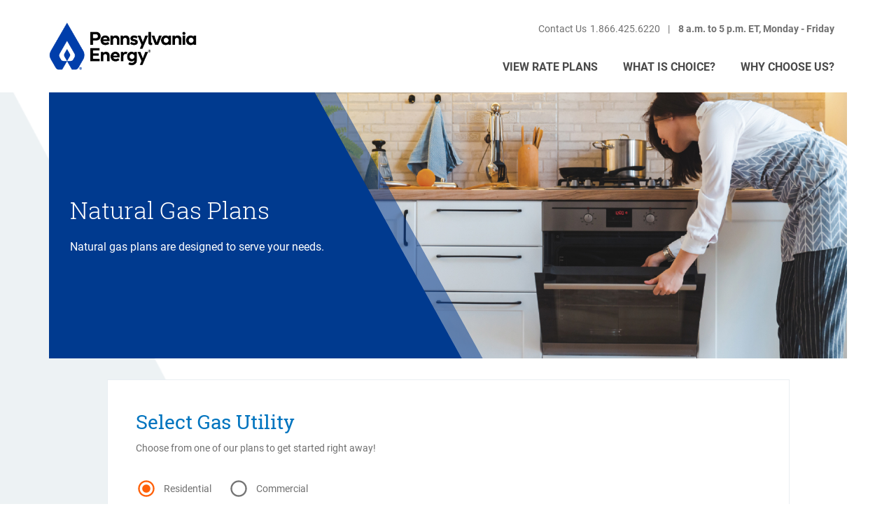

--- FILE ---
content_type: text/html;charset=utf-8
request_url: https://www.pennsylvaniaenergy.com/list-plans/
body_size: 4206
content:

<!doctype html>
<html lang="en">
    <head>
        
<meta charset="utf-8"/>
<meta http-equiv="x-ua-compatible" content="ie=edge"/>
<meta name="viewport" content="width=device-width, initial-scale=1, shrink-to-fit=no"/>

    <!-- Google Tag Manager -->
    <script>(function(w,d,s,l,i){w[l]=w[l]||[];w[l].push({'gtm.start':
            new Date().getTime(),event:'gtm.js'});var f=d.getElementsByTagName(s)[0],
            j=d.createElement(s),dl=l!='dataLayer'?'&l='+l:'';j.async=true;j.src=
            'https://www.googletagmanager.com/gtm.js?id='+i+dl;f.parentNode.insertBefore(j,f);
    })(window,document,'script','dataLayer','GTM-NMTJZGR');</script>
    <!-- End Google Tag Manager -->

<title>List Plans</title>


<link rel="icon" href="/etc/designs/southstar/favicon.ico"/>
<meta name="portalName" content="pe"/>
<meta name="stdResPromoCode" content="STDRESPE"/>
<meta name="stdComPromoCode" content="STDCOMPE"/>
<meta name="renewalResPromoCode" content="RENEWALRESPE"/>
<meta name="renewalComPromoCode"/>
<meta name="cancelResPromoCode" content="CANCELRESPE"/>
<meta name="cancelComPromoCode"/>

    <meta property="og:url" content="https://www.pennsylvaniaenergy.com/list-plans/"/>
    <meta property="og:type" content="website"/>
    <meta property="og:title" content="List Plans"/>
    
    <meta property="og:image" content="https://www.illenergysolutions.com/content/dam/southstar/new-images-sep-25/RAF_810x280.jpg"/>
    <meta name="twitter:card" content="summary_large_image"/>

        


    
<link rel="stylesheet" href="/etc/designs/southstar/clientlib-all.min.css" type="text/css">











    </head>
    <body class="page">
        
        <!-- Google Tag Manager (noscript) -->
        <noscript><iframe src="https://www.googletagmanager.com/ns.html?id=GTM-NMTJZGR" height="0" width="0" style="display:none;visibility:hidden"></iframe></noscript>
        <!-- End Google Tag Manager (noscript) -->
        
        <div>




    
        
        
        <div class="newpar new section">

</div>

    
        
        
        <div class="par iparys_inherited">

    
    
    
    
        
        
        <div class="header"><header class="ss-c-header ss-c-header--with-contact-us ss-js-header">
    <div class="ss-c-header__content">
        <a href="#ss-main-content" class="ss-c-header__skip-link ss-u-visuallyhidden ss-u-visuallyhidden--focusable">
            Skip to main content
        </a>
        <div class="ss-c-header__contact-us">
            <div class="ss-c-header__contact-us-content">
                <div class="ss-c-header__contact-us-call">
                    <a href="https://www.pennsylvaniaenergy.com/contact-us/" target="_self">Contact Us</a>
                    <a href="tel:1.866.425.6220" rel="nofollow">1.866.425.6220</a>
                </div>
                <div class="ss-c-header__contact-us-hours">8 a.m. to 5 p.m. ET, Monday - Friday</div>
            </div>
        </div>
        <div class="ss-c-header__navbar">
            <a href="https://www.pennsylvaniaenergy.com/" class="ss-c-header__logo">
                <img src="/content/dam/southstar/pennsylvania-energy/PE-LOGO_LEFTSTACK_SPOT_340x116.png" alt="Pennsylvania Energy"/>
            </a>
            
            <button class="ss-c-header__open-nav ss-js-header__open-nav" type="button" aria-expanded="false" aria-controls="ss-c-header__navmenu">
                <span class="ss-c-header__open-nav-label">Open navigation menu</span>
            </button>
        </div>
        <div class="ss-c-header__navmenu ss-js-header__navmenu" id="ss-c-header__navmenu" tabindex="-1">
            <button class="ss-c-header__close-nav ss-js-header__close-nav" type="button" aria-expanded="false" aria-controls="ss-c-header__navmenu">
                <span class="ss-c-header__close-nav-label">Close navigation menu</span>
            </button>
            <nav class="ss-c-header__navmenu-nav" aria-label="Primary Navigation">
                <ul class="ss-c-header__navmenu-list">
                    <li class="ss-c-header__navmenu-item ">
                        <a href="https://www.pennsylvaniaenergy.com/plan-details/" class="ss-c-header__navmenu-link" target="_self">
                            VIEW RATE PLANS
                        </a>
                        
                        
                    </li>
                
                    <li class="ss-c-header__navmenu-item ">
                        <a href="https://www.pennsylvaniaenergy.com/what-is-choice/" class="ss-c-header__navmenu-link" target="_self">
                            WHAT IS CHOICE?
                        </a>
                        
                        
                    </li>
                
                    <li class="ss-c-header__navmenu-item ">
                        <a href="https://www.pennsylvaniaenergy.com/why-choose-us/" class="ss-c-header__navmenu-link" target="_self">
                            WHY CHOOSE US?
                        </a>
                        
                        
                    </li>
                </ul>
            </nav>
            <div class="ss-c-header__navmenu-contact-us">
                <a href="https://www.pennsylvaniaenergy.com/contact-us/" class="ss-c-header__navmenu-contact-us-text">Contact Us</a>
                <a class="ss-c-header__navmenu-phone" href="tel:1.866.425.6220" rel="nofollow">1.866.425.6220</a>
                <span class="ss-c-header__navmenu-hours">8 a.m. to 5 p.m. ET, Monday - Friday</span>
            </div>
        </div>
    </div>
</header>
</div>

    

</div>

    

</div>
<main class="ss-l-container ss-l-main ss-l-main--with-header" id="ss-main-content">
    <div><section role="banner" class="ss-c-hero-banner">
    <div class="swiper-container">
        <div class="swiper-wrapper">
            <div class="swiper-slide">
                <div class="ss-c-hero-banner__slide-content">
                    <span class="ss-c-hero-banner__image" role="img" style="background-image:url(/content/dam/southstar/new-images-sep-25/ViewRate_1140x570.jpg)"></span>
                    <div class="ss-c-hero-banner__text ss-c-hero-banner__text--no-cta">
                        
                        <div class="ss-c-hero-banner__title ss-u-has-rich-text">
                            <p>Natural Gas Plans</p>

                        </div>
                        <div class="ss-c-hero-banner__description ss-u-has-rich-text">
                            <p>Natural gas plans are designed to serve your needs.</p>

                        </div>
                    </div>
                </div>
            </div>
        </div>
    </div>
</section>
</div>
    <div class="ss-l-main__row">
        <div class="ss-l-main__main ss-l-main__main--full">
            <div class="page__par"><div class="ratePlanList section"><section class="ss-c-rateplans ss-o-content-box ss-o-content-box--full-page ss-js-rateplans" data-getpromocodesforenrollment="/bin/southern/getPromocodesForEnrollment" data-getquotes="/bin/southern/getQuotes" data-getldcinfo="/bin/southern/getLDCInfo.json" data-enrollmentflowpage="https://www.pennsylvaniaenergy.com/enrollment-customer-lookup/" data-commercial-offers-override aria-busy="false">
    <div class="ss-l-narrow">
        <h2 class="ss-c-rateplans__heading">Select Gas Utility</h2>
        <p class="ss-c-rateplans__description">Choose from one of our plans to get started right away!</p>
        <form class="ss-c-rateplans__form ss-js-rateplans__form" name="ss-c-rateplans__form" autocomplete="off">
            <div class="ss-o-form-group">
                <div class="ss-o-form-check ss-o-form-check--inline">
                    <input name="rateClassCode" type="radio" class="ss-o-form-check__input ss-js-rateplans__form-residential" value="01" checked id="ss-c-rateplans__radio-0"/>
                    <label class="ss-o-form-check__label" for="ss-c-rateplans__radio-0">
                        Residential
                    </label>
                </div>
                <div class="ss-o-form-check ss-o-form-check--inline">
                    <input name="rateClassCode" type="radio" class="ss-o-form-check__input ss-js-rateplans__form-commercial" value="04" id="ss-c-rateplans__radio-1"/>
                    <label class="ss-o-form-check__label" for="ss-c-rateplans__radio-1">
                        Commercial
                    </label>
                </div>
            </div>
            
            <div class="ss-c-rateplans__form-fields-row">
                
                    <label class="ss-u-visuallyhidden" for="ss-c-rateplans__form-select">Select Your Gas Utility</label>
                    <select name="ldc" class="ss-o-form-select ss-o-form-select--light ss-c-rateplans__form-select ss-js-rateplans__form-select" id="ss-c-rateplans__form-select" required>
                        <option value disabled selected>Select Your Gas Utility</option>
                        
                            <option value="PEQ">Peoples Natural Gas</option>
                        
                            <option value="UGI">UGI Utilities Inc.</option>
                        
                    </select>
                
                <button type="submit" class="ss-o-button ss-c-rateplans__form-submit">Submit</button>
            </div>
        </form>
        <div class="ss-c-rateplans__disclosure ss-u-has-rich-text">
            <p>With Pennsylvania Energy<sup>®</sup>, choosing the natural gas plan that's best for you is easy. We offer great fixed rates and variable rates - all designed to meet your needs. Rates and price plans effective <span class="ss-js-var-currentmonth-first-day"></span> to <span class="ss-js-var-currentmonth-last-day"></span> and subject to our <a href="/content/dam/southstar/pennsylvania-energy/PE-Disclosure-Statement.pdf">disclosure statement</a>.</p>
<p><a href="https://www.pennsylvaniaenergy.com/pricinghistory/" target="_blank">Click to view Peoples historical pricing</a></p>
<p><a href="https://www.pennsylvaniaenergy.com/pricing-history/" target="_blank">Click to view UGI Utilities historical pricing</a></p>
<p> </p>

        </div>
        <div class="ss-o-utility-price-disclosures ss-js-utility-price-disclosures">
            
                
                    
                
                    
                
            
        </div>
        
        <ul class="ss-c-rateplans__offers ss-u-hidden ss-js-rateplans__offers"></ul>
        <div class="ss-c-rateplans__commercial-override ss-u-hidden ss-u-has-rich-text ss-o-text-block ss-js-rateplans__commercial-override">
            <p><b><span class="f-20">Currently, we do not offer commercial natural gas service plans. If you have additional inquiries, please contact us at 866-425-6220.  Thank you.</span></b></p>

        </div>
        <div class="ss-o-form-error ss-o-form-submission-error ss-u-hidden ss-c-rateplans__getquotes-error ss-js-rateplans__getquotes-error" tabindex="-1">
            Sorry, something went wrong. Please try again later.
        </div>
        <div class="ss-js-rateplans__ldc-disclosures">
            
                <div class="ss-c-rateplans__ldc-disclosure ss-o-fine-print ss-u-has-rich-text ss-u-hidden" data-ldc="PEQ">
                    <p>PE service is available for eligible customers in the Peoples Natural Gas territory of Pennsylvania.  PE prices include natural gas commodity charges and estimated Total State Taxes, but exclude applicable state and local Sales Tax. For more information regarding the disclosure statement, call 1.866.425.6220, write to Pennsylvania Energy, P.O. Box 570828, Atlanta, GA 30357, or visit this site. Early termination charges apply for fixed price plans.</p>

                </div>
            
                <div class="ss-c-rateplans__ldc-disclosure ss-o-fine-print ss-u-has-rich-text ss-u-hidden" data-ldc="UGI">
                    <p>PE service is available for eligible customers in the UGI Utilities territory of Pennsylvania.  PE prices include natural gas commodity charges and estimated Total State Taxes, but exclude applicable state and local Sales Tax. For more information regarding the disclosure statement, call 1.866.425.6220, write to Pennsylvania Energy, P.O. Box 570828, Atlanta, GA 30357, or visit this site. Early termination charges apply for fixed price plans.</p>

                </div>
            
        </div>
    </div>
    <div class="ss-o-loading ss-u-hidden ss-js-rateplans__loading" role="alert" aria-label="Loading">
        <div class="ss-o-loading__wrap">
            <div class="ss-o-loading__spinner"></div>
        </div>
    </div>
    <script type="text/x-handlebars-template" class="ss-js-rateplans__offer-template">
        {{#each offers}}
            {{#if category}}
                <li class="ss-c-plan-offer ss-js-plan-offer {{#if isGreenerLife}}ss-c-plan-offer--gl{{/if}}">
                    <button
                        class="ss-c-plan-offer__header ss-js-plan-offer__header"
                        aria-expanded="false"
                        aria-controls="ss-c-plan-offer-{{@index}}__details"
                    >
                        <div class="ss-c-plan-offer__header-content">
                            <div class="ss-c-plan-offer__header-pricing">
                                {{#if canQuote}}
                                    {{#each pricing as |col|}}
                                        <div class="ss-c-plan-offer__header-pricing-col">
                                            {{#each col as |pricing|}}
                                                {{#ifEquals pricing.type "price"}}
                                                    <h2 class="ss-c-plan-offer__header-price">{{pricing.text}}</h2>
                                                {{/ifEquals}}
                                                {{#ifEquals pricing.type "units"}}
                                                    <small class="ss-c-plan-offer__header-units">{{pricing.text}}</small>
                                                {{/ifEquals}}
                                                {{#ifEquals pricing.type "large-text"}}
                                                    <small class="ss-c-plan-offer__header-large-text">{{pricing.text}}</small>
                                                {{/ifEquals}}
                                            {{/each}}
                                        </div>
                                    {{/each}}
                                {{else}}
                                    <h2 class="ss-c-plan-offer__header-callus">{{callUsText}}</h2>
                                {{/if}}
                            </div>
                            <h3 class="ss-c-plan-offer__header-name">{{name}}</h3>
                        </div>
                    </button>
                    <div
                        class="ss-c-plan-offer__details ss-js-plan-offer__details ss-u-hidden"
                        id="ss-c-plan-offer-{{@index}}__details"
                        aria-hidden="true"
                    >
                        <div class="ss-c-plan-offer__details-body">
                            <h3 class="ss-c-plan-offer__details-name">{{name}}</h3>
                            <p class="ss-c-plan-offer__details-description">{{description}}</p>
                            {{#if planContractLinkText }}
                                <div class="ss-c-plan-offer__details-text-block ss-u-has-rich-text">{{{planContractLinkText}}}</div>
                            {{/if}}
                            {{#if priceHistoryText}}
                                <div class="ss-c-plan-offer__details-price-history-text ss-u-has-rich-text">{{{priceHistoryText}}}</div>
                            {{/if}}
                            {{#if tandcs}}
                                <div class="ss-c-plan-offer__details-tc ss-u-has-rich-text">{{{tandcs}}}</div>
                            {{/if}}
                            {{#if acrText}}
                                <div class="ss-u-has-rich-text ss-c-plan-offer__details-acr">
                                    <button
                                        class="ss-o-link-button ss-js-plan-offer__details-acr-btn"
                                        data-index="{{@index}}"
                                        type="button"
                                    >
                                        Click to view plan Automatic Contract Renewal info
                                    </button>
                                </div>
                            {{/if}}
                            {{#if finePrint}}
                                <button
                                    class="ss-c-plan-offer__details-toggle ss-js-plan-offer__details-toggle"
                                    aria-expanded="false"
                                    aria-controls="ss-c-plan-offer-{{@index}}__details-additional"
                                >
                                    <span class="ss-js-plan-offer__details-toggle-plusminus">+</span> Additional Information
                                </button>
                                <div
                                    class="ss-c-plan-offer__details-additional ss-js-plan-offer__details-additional ss-u-hidden"
                                    id="ss-c-plan-offer-{{@index}}__details-additional"
                                    aria-hidden="true"
                                >
                                    {{finePrintToHtml finePrint}}
                                </div>
                            {{/if}}
                        </div>
                        <div class="ss-c-plan-offer__details-footer">
                            {{#if canQuote}}
                                {{#unless ../disableEnrollment}}
                                    <button
                                        data-index="{{@index}}"
                                        class="ss-o-button ss-c-plan-offer__button ss-js-rateplans__offer-button"
                                    >
                                        Sign Up
                                    </button>
                                {{/unless}}
                            {{/if}}
                            {{#if canRequestQuote}}
                                {{#unless ../disableEnrollment}}
                                    <button
                                        data-index="{{@index}}"
                                        class="ss-o-button ss-c-plan-offer__button ss-js-rateplans__offer-button"
                                    >
                                        Request Quote
                                    </button>
                                {{/unless}}
                            {{/if}}
                        </div>
                    </div>
                </li>
            {{/if}}
        {{/each}}
    </script>

    
</section>
</div>

</div>
        </div>
    </div>
</main>
<div id="ss-js-modals-container"></div>
<div>




    
        
        
        <div class="newpar new section">

</div>

    
        
        
        <div class="par iparys_inherited">

    
    
    
    
        
        
        <div class="footer"><footer class="ss-c-footer">
    <div class="ss-l-container">
        <div class="ss-c-footer__content">
            <a href="https://www.pennsylvaniaenergy.com/" class="ss-c-footer__logo" aria-label="Pennsylvania Energy. All Rights Reserved. ">
                <img src="/content/dam/southstar/pennsylvania-energy/PAE-LOGO_LEFTSTACK_WHT.png" alt="Pennsylvania Energy. All Rights Reserved. "/>
            </a>
            <div class="ss-c-footer__nav">
                <div class="ss-c-footer__nav-block">
                    <p class="ss-c-footer__nav-list-header">
                        <a href="https://www.pennsylvaniaenergy.com/contact-us/" class="ss-c-footer__nav-list-header-link" target="_self">
                            Contact Us
                        </a>
                    </p>
                    <div class="ss-c-footer__nav-list">
                        <span class="ss-c-footer__nav-list-item">
                          <a href="tel:1.866.425.6220" rel="nofollow" class="ss-c-footer__nav-link">1.866.425.6220</a>
                        </span>
                        <span class="ss-c-footer__nav-list-item">8 a.m. to 5 p.m. ET</span>
                        <span class="ss-c-footer__nav-list-item">Monday - Friday</span>
                    </div>
                </div>
                <div class="ss-c-footer__nav-block">
                    <p class="ss-c-footer__nav-list-header">Company Info</p>
                    <ul class="ss-c-footer__nav-list">
                        <li class="ss-c-footer__nav-list-item">
                            <a href="https://www.pennsylvaniaenergy.com/about-us/" class="ss-c-footer__nav-link" target="_self">
                                About Us
                            </a>
                        </li>
                    
                        <li class="ss-c-footer__nav-list-item">
                            <a href="https://www.pennsylvaniaenergy.com/faqs/" class="ss-c-footer__nav-link" target="_self">
                                FAQs
                            </a>
                        </li>
                    
                        <li class="ss-c-footer__nav-list-item">
                            <a href="/content/dam/southstar/pennsylvania-energy/PE-Disclosure-Statement.pdf" class="ss-c-footer__nav-link" target="_blank">
                                Disclosure Statement
                            </a>
                        </li>
                    </ul>
                </div>
            </div>
            
            
        </div>
        <div class="ss-c-footer__meta">
            <p class="ss-c-footer__copyright">&copy; 2026 Pennsylvania Energy. All Rights Reserved. </p>
            <div class="ss-c-footer__meta-container">
                <ul class="ss-c-footer__meta-nav-list">
                    <li class="ss-c-footer__meta-nav-list-item">
                        <a href="https://www.pennsylvaniaenergy.com/privacy-policy/" class="ss-c-footer__meta-nav-link" target="_self">
                            Privacy Policy
                        </a>
                    </li>
                
                    <li class="ss-c-footer__meta-nav-list-item">
                        <a href="https://www.pennsylvaniaenergy.com/terms-of-use/" class="ss-c-footer__meta-nav-link" target="_self">
                            Terms of Use
                        </a>
                    </li>
                
                    <li class="ss-c-footer__meta-nav-list-item">
                        <a href="https://www.pennsylvaniaenergy.com/sitemap/" class="ss-c-footer__meta-nav-link" target="_self">
                            Sitemap
                        </a>
                    </li>
                </ul>
            </div>
        </div>
        <div class="ss-c-footer__disclosure ss-o-fine-print ss-u-has-rich-text">
            <p>Pennsylvania Energy is not working for, and is independent of, your utility or other supplier.</p>

        </div>
    </div>
</footer></div>

    

</div>

    

</div>
        


    
<script src="/etc/designs/southstar/clientlib-all.min.js"></script>







    <script type="text/javascript" src="/_Incapsula_Resource?SWJIYLWA=719d34d31c8e3a6e6fffd425f7e032f3&ns=1&cb=1587838520" async></script></body>
</html>


--- FILE ---
content_type: text/css;charset=utf-8
request_url: https://www.pennsylvaniaenergy.com/etc/designs/southstar/clientlib-all.min.css
body_size: 38078
content:
@font-face{font-family:Roboto;font-style:normal;font-weight:400;src:local("Roboto"),local("Roboto-Regular"),url(clientlib-site/fonts/roboto-v18-latin-regular.woff2) format("woff2"),url(clientlib-site/fonts/roboto-v18-latin-regular.woff) format("woff")}@font-face{font-family:Roboto;font-style:normal;font-weight:700;src:local("Roboto Bold"),local("Roboto-Bold"),url(clientlib-site/fonts/roboto-v18-latin-700.woff2) format("woff2"),url(clientlib-site/fonts/roboto-v18-latin-700.woff) format("woff")}@font-face{font-family:Roboto Condensed;font-style:normal;font-weight:300;src:local("Roboto Condensed Light"),local("RobotoCondensed-Light"),url(clientlib-site/fonts/roboto-condensed-v16-latin-300.woff2) format("woff2"),url(clientlib-site/fonts/roboto-condensed-v16-latin-300.woff) format("woff")}@font-face{font-family:Roboto Condensed;font-style:normal;font-weight:400;src:local("Roboto Condensed"),local("RobotoCondensed-Regular"),url(clientlib-site/fonts/roboto-condensed-v16-latin-regular.woff2) format("woff2"),url(clientlib-site/fonts/roboto-condensed-v16-latin-regular.woff) format("woff")}@font-face{font-family:Roboto Condensed;font-style:normal;font-weight:700;src:local("Roboto Condensed Bold"),local("RobotoCondensed-Bold"),url(clientlib-site/fonts/roboto-condensed-v16-latin-700.woff2) format("woff2"),url(clientlib-site/fonts/roboto-condensed-v16-latin-700.woff) format("woff")}@font-face{font-family:Roboto Slab;font-style:normal;font-weight:400;src:local("Roboto Slab Regular"),local("RobotoSlab-Regular"),url(clientlib-site/fonts/roboto-slab-v7-latin-regular.woff2) format("woff2"),url(clientlib-site/fonts/roboto-slab-v7-latin-regular.woff) format("woff")}@font-face{font-family:Roboto Slab;font-style:normal;font-weight:300;src:local("Roboto Slab Light"),local("RobotoSlab-Light"),url(clientlib-site/fonts/roboto-slab-v7-latin-300.woff2) format("woff2"),url(clientlib-site/fonts/roboto-slab-v7-latin-300.woff) format("woff")}@font-face{font-family:Roboto Slab;font-style:normal;font-weight:700;src:local("Roboto Slab Bold"),local("RobotoSlab-Bold"),url(clientlib-site/fonts/roboto-slab-v7-latin-700.woff2) format("woff2"),url(clientlib-site/fonts/roboto-slab-v7-latin-700.woff) format("woff")}/*! Based on sanitize.css v8.0.0 | CC0 License | github.com/csstools/sanitize.css */*,:after,:before{background-repeat:no-repeat;box-sizing:border-box}:after,:before{text-decoration:inherit;vertical-align:inherit}html{cursor:default;-webkit-tap-highlight-color:rgba(0,0,0,0);font-size:16px;line-height:1.42857143;-moz-tab-size:4;-o-tab-size:4;tab-size:4;-ms-text-size-adjust:100%;-webkit-text-size-adjust:100%;word-break:break-word;box-sizing:border-box}*,:after,:before{box-sizing:inherit}body{max-width:100%;overflow-x:hidden;display:flex;flex-direction:column;height:100%}body.ss-js--no-sticky-footer{display:block;min-height:none}h1{font-size:2em;margin:.67em 0}hr{height:0;overflow:visible}main{display:block}nav ol,nav ul{list-style:none}pre{font-family:Menlo,Consolas,Roboto Mono,Ubuntu Monospace,Noto Mono,Oxygen Mono,Liberation Mono,monospace;font-size:1em}a{background-color:transparent}abbr[title]{text-decoration:underline;-webkit-text-decoration:underline dotted;text-decoration:underline dotted}b,strong{font-weight:700}em,i{font-style:italic}code,kbd,samp{font-family:Menlo,Consolas,Roboto Mono,Ubuntu Monospace,Noto Mono,Oxygen Mono,Liberation Mono,monospace;font-size:1em}small{font-size:80%}::-moz-selection{background-color:#b3d4fc;color:#000;text-shadow:none}::selection{background-color:#b3d4fc;color:#000;text-shadow:none}audio,canvas,iframe,img,svg,video{vertical-align:middle}audio,video{display:inline-block}audio:not([controls]){display:none;height:0}img{border-style:none;margin:0;display:block}svg:not([fill]){fill:currentColor}svg:not(:root){overflow:hidden}table{border-collapse:collapse}button,input,select,textarea{font-family:inherit;font-size:inherit;line-height:inherit}button,input,select{margin:0}button{overflow:visible;text-transform:none}[type=button],[type=reset],[type=submit],button{-webkit-appearance:button}fieldset{padding:.35em .75em .625em}input{overflow:visible}legend{color:inherit;display:table;max-width:100%;white-space:normal}progress{display:inline-block;vertical-align:baseline}select{text-transform:none}textarea{margin:0;overflow:auto;resize:vertical}[type=checkbox],[type=radio]{padding:0}[type=search]{-webkit-appearance:textfield;outline-offset:-2px}::-webkit-inner-spin-button,::-webkit-outer-spin-button{height:auto}::-webkit-input-placeholder{color:inherit;opacity:.54}::-webkit-search-decoration{-webkit-appearance:none}::-webkit-file-upload-button{-webkit-appearance:button;font:inherit}::-moz-focus-inner{border-style:none;padding:0}:-moz-focusring{outline:1px dotted ButtonText}details,dialog{display:block}dialog{background-color:#fff;border:solid;color:#000;height:-moz-fit-content;height:fit-content;left:0;margin:auto;padding:1em;position:absolute;right:0;width:-moz-fit-content;width:fit-content}dialog:not([open]){display:none}summary{display:list-item}canvas{display:inline-block}template{display:none}[tabindex],a,area,button,input,label,select,summary,textarea{touch-action:manipulation}[hidden]{display:none}[aria-busy=true]{cursor:progress}[aria-controls]{cursor:pointer}[aria-disabled=true],[disabled]{cursor:not-allowed}[aria-hidden=false][hidden]:not(:focus){clip:rect(0,0,0,0);display:inherit;position:absolute}html{font-family:Roboto,sans-serif;color:#707070}body{background-color:#fff;background-image:url([data-uri]);background-position:0 0;background-size:cover;background-repeat:no-repeat;margin:0}@media screen and (min-width:992px){body{background-position:-8vw 6vw}}h1,h2,h3,h4,h5,h6{font-family:Roboto Slab,sans-serif;font-weight:400;margin-top:0}h1{font-size:24px}h2{font-size:20px}h3{font-size:18px}h4{font-size:16px}h5{font-size:14px}h6{font-size:13px}p{margin:0 0 1em}a{color:#ff6008;text-decoration:none}a:active,a:focus,a:hover{color:#00558e;text-decoration:underline}a:focus{outline:5px auto -webkit-focus-ring-color;outline-offset:-2px}.ss-l-container{width:100%;margin:0 auto}@media screen and (min-width:768px){.ss-l-container{max-width:750px}}@media screen and (min-width:992px){.ss-l-container{max-width:970px;padding:0 15px}}@media screen and (min-width:1200px){.ss-l-container{max-width:1170px}}.ss-l-main{flex:1 0 auto}@media screen and (min-width:992px){.ss-l-main{margin-top:20px}.ss-l-main--with-header{margin-top:0}}@media screen and (min-width:992px){.ss-l-main__row{display:flex}}@media screen and (min-width:992px){.ss-l-main__row,.ss-l-narrow{max-width:808px;margin:0 auto}}@media screen and (min-width:1200px){.ss-l-main__row,.ss-l-narrow{max-width:975px}}.ss-l-narrow{width:100%}@media screen and (min-width:992px){.ss-l-main__main{width:66.6666667%;max-width:66.6666667%;padding-right:15px}}@media screen and (min-width:992px){.ss-l-main__main--full{width:100%;max-width:100%;padding-right:0}}.ss-l-main__rail{margin-top:10px}@media screen and (min-width:992px){.ss-l-main__rail{width:41.66666667%;max-width:41.66666667%;margin-top:0}}@media screen and (min-width:992px){.ss-l-lastchild-margin>:last-child{margin-bottom:20px}}.ss-o-banner-section{width:100%;margin-bottom:5px;padding:30px 20px}@media screen and (min-width:992px){.ss-o-banner-section{margin-bottom:30px;padding:30px 40px}}.ss-o-content-box{padding:25px;background:#fff}@media screen and (min-width:992px){.ss-o-content-box{border:1px solid #e9eef2}}@media screen and (min-width:992px){.ss-o-content-box--full-page{padding:40px}}.ss-o-content-box--gray{background:#f4f4f4}.ss-o-content-box--blue{background:#0074bf}.ss-o-content-box--blue>*{color:#fff}.ss-o-text-block{color:#707070}.ss-o-content-box--blue>div>*>.ss-o-text-block,.ss-o-content-box--blue>div>.colctrlcomp>.colctrl>.container-fluid>.row>*>div>*>.ss-o-text-block{color:#fff}.ss-o-text-block h1,.ss-o-text-block h2,.ss-o-text-block h3,.ss-o-text-block h4,.ss-o-text-block h5,.ss-o-text-block h6{font-family:Roboto,sans-serif;color:#0074bf;margin-bottom:.75em}.ss-o-content-box--blue>div>*>.ss-o-text-block h1,.ss-o-content-box--blue>div>*>.ss-o-text-block h2,.ss-o-content-box--blue>div>*>.ss-o-text-block h3,.ss-o-content-box--blue>div>*>.ss-o-text-block h4,.ss-o-content-box--blue>div>*>.ss-o-text-block h5,.ss-o-content-box--blue>div>*>.ss-o-text-block h6,.ss-o-content-box--blue>div>.colctrlcomp>.colctrl>.container-fluid>.row>*>div>*>.ss-o-text-block h1,.ss-o-content-box--blue>div>.colctrlcomp>.colctrl>.container-fluid>.row>*>div>*>.ss-o-text-block h2,.ss-o-content-box--blue>div>.colctrlcomp>.colctrl>.container-fluid>.row>*>div>*>.ss-o-text-block h3,.ss-o-content-box--blue>div>.colctrlcomp>.colctrl>.container-fluid>.row>*>div>*>.ss-o-text-block h4,.ss-o-content-box--blue>div>.colctrlcomp>.colctrl>.container-fluid>.row>*>div>*>.ss-o-text-block h5,.ss-o-content-box--blue>div>.colctrlcomp>.colctrl>.container-fluid>.row>*>div>*>.ss-o-text-block h6{color:#fff}.ss-o-text-block blockquote,.ss-o-text-block dl,.ss-o-text-block ol,.ss-o-text-block p,.ss-o-text-block table,.ss-o-text-block ul{font-family:Roboto,sans-serif;font-size:14px;font-style:normal;line-height:1.8}.ss-o-text-block a{color:#ff6008;text-decoration:none}.ss-o-text-block a:active,.ss-o-text-block a:focus,.ss-o-text-block a:hover{color:#00558e;text-decoration:underline}.ss-o-text-block a:focus{outline:5px auto -webkit-focus-ring-color;outline-offset:-2px}.ss-o-content-box--blue>div>*>.ss-o-text-block a,.ss-o-content-box--blue>div>.colctrlcomp>.colctrl>.container-fluid>.row>*>div>*>.ss-o-text-block a{color:#fff;text-decoration:underline}.ss-o-content-box--blue>div>*>.ss-o-text-block a:active,.ss-o-content-box--blue>div>*>.ss-o-text-block a:focus,.ss-o-content-box--blue>div>*>.ss-o-text-block a:hover,.ss-o-content-box--blue>div>.colctrlcomp>.colctrl>.container-fluid>.row>*>div>*>.ss-o-text-block a:active,.ss-o-content-box--blue>div>.colctrlcomp>.colctrl>.container-fluid>.row>*>div>*>.ss-o-text-block a:focus,.ss-o-content-box--blue>div>.colctrlcomp>.colctrl>.container-fluid>.row>*>div>*>.ss-o-text-block a:hover{color:#fff}.ss-o-text-block table{width:100%;background:#fff;color:#707070;margin-bottom:1em}.ss-o-text-block table td,.ss-o-text-block table th{text-align:left;padding:10px;vertical-align:top;border:1px solid #e2e2e2}.ss-o-text-block table tbody tr:first-of-type th[scope=col],.ss-o-text-block table thead th{vertical-align:bottom;background-color:#f4f4f4}.ss-o-text-block .ss-o-table-wrap{width:100%;overflow:auto;margin-bottom:1em}.ss-o-text-block .ss-o-table-wrap table{margin-bottom:0;min-width:750px}.ss-o-fine-print{font-family:Roboto,sans-serif;font-size:12px;line-height:1.8}.ss-o-loading{position:fixed;width:100%;height:100%;top:0;left:0;right:0;bottom:0;z-index:1060;background:rgba(0,0,0,.7);pointer-events:all}.ss-o-loading__wrap{width:120px;height:120px;position:absolute;top:40%;left:50%;transform:translateX(-50%) translateY(-50%)}.ss-o-loading__spinner{border-bottom:16px solid #a3a3a3;border-right:16px solid #a3a3a3;border-top:16px solid #a3a3a3;border-radius:50%;border-color:#0074bf #10175f #fff #a3a3a3;border-style:solid;border-width:16px;width:120px;height:120px;animation:ss-loading-spinner 2s linear infinite}@keyframes ss-loading-spinner{0%{transform:rotate(0)}to{transform:rotate(1turn)}}.ss-o-errorpage-heading{font-family:Roboto Slab,sans-serif;color:#d0021b;margin-bottom:20px;padding:0 20px}@media screen and (min-width:992px){.ss-o-errorpage-heading{text-align:center;padding:0;margin-bottom:30px}}.ss-o-errorpage-heading *{font-size:22px;line-height:1.35}@media screen and (min-width:992px){.ss-o-errorpage-heading *{font-size:28px}}.ss-o-contract{display:flex;width:100%;font-family:Roboto Slab,sans-serif}.ss-o-contract__pricing{background:#f6f6f6;color:#0074bf;padding:20px;min-height:150px;max-width:40%;flex:0 0 40%;display:flex;flex-direction:column;align-items:center;justify-content:center;border:1px solid #e9eef2;border-right:none;text-align:center}.ss-o-contract--selected .ss-o-contract__pricing{background:#0074bf;color:#fff;border-color:#0074bf}.ss-o-contract--gl .ss-o-contract__pricing{color:#068443}.ss-o-contract--selected.ss-o-contract--gl .ss-o-contract__pricing{background:#068443;color:#fff;border-color:#068443}.ss-o-contract--disabled .ss-o-contract__pricing{background:#e1e6ea;color:#9b9b9b;border-color:#e1e6ea}.ss-o-contract__pricing-col:first-child:not(:only-child){margin-bottom:20px}@media screen and (min-width:992px){.ss-o-contract__pricing-col:first-child:not(:only-child){margin-bottom:25px}}.ss-o-contract__details{padding:30px 20px;max-width:60%;flex:0 0 60%;display:flex;flex-direction:column;align-items:center;justify-content:center;border:1px solid #e9eef2}.ss-o-contract__price{margin:0;font-size:30px;display:block}@media screen and (min-width:768px){.ss-o-contract__price{font-size:42px;line-height:1.3}}@media screen and (min-width:768px){.ss-o-contract--halfwidth .ss-o-contract__price{font-size:30px}}@media screen and (min-width:1200px){.ss-o-contract--halfwidth .ss-o-contract__price{font-size:42px}}@media screen and (max-width:374px){.ss-o-contract__price{font-size:25px}}.ss-o-contract__units{font-size:11px;display:block}.ss-o-contract__text{font-size:15px;display:block}@media screen and (min-width:992px){.ss-o-contract__text{font-size:16px;margin:0 auto}.ss-o-contract--halfwidth .ss-o-contract__text{max-width:100px}}.ss-o-contract__large-text{font-size:15px;display:block}@media screen and (min-width:1200px){.ss-o-contract__large-text{font-size:18px}}.ss-o-contract__type{width:100%;margin:0;font-size:18px;color:#4a4a4a}@media screen and (min-width:768px){.ss-o-contract__type{font-size:20px}}@media screen and (min-width:768px){.ss-o-contract--halfwidth .ss-o-contract__type{font-size:18px}}@media screen and (min-width:1200px){.ss-o-contract--halfwidth .ss-o-contract__type{font-size:20px}}.ss-o-contract--disabled .ss-o-contract__type{color:#9b9b9b}.ss-o-contract__name{width:100%;font-size:16px;font-weight:700;color:#0074bf;padding-top:10px;margin-bottom:2px;border-top:2px solid #e9eef2}@media screen and (min-width:768px){.ss-o-contract__name{font-size:18px}}.ss-o-contract--gl .ss-o-contract__name{color:#068443}.ss-o-contract--disabled .ss-o-contract__name{color:#9b9b9b}.ss-o-contract__dates,.ss-o-contract__ldc,.ss-o-contract__processing-message{width:100%;margin:0;font-size:14px}.ss-o-contract--disabled .ss-o-contract__dates,.ss-o-contract--disabled .ss-o-contract__ldc,.ss-o-contract--disabled .ss-o-contract__processing-message{color:#9b9b9b}.ss-o-contract__etc,.ss-o-contract__monthlycharge{width:100%;margin:5px 0 0;font-size:12px}.ss-o-contract--disabled .ss-o-contract__etc,.ss-o-contract--disabled .ss-o-contract__monthlycharge{color:#9b9b9b}.ss-o-account-info-table{width:100%}.ss-o-account-info-table tr{border-bottom:1px solid #e9eef2}.ss-o-account-info-table td,.ss-o-account-info-table th{padding:10px;text-align:left;vertical-align:middle}.ss-o-account-info-table th{display:block;width:100%;font-weight:400;padding-bottom:0}@media screen and (min-width:768px){.ss-o-account-info-table th{width:55%;display:table-cell;padding-bottom:10px}}.ss-o-account-info-table td{width:100%;display:block;font-weight:700;padding-top:5px}@media screen and (min-width:768px){.ss-o-account-info-table td{width:45%;display:table-cell;padding-top:10px}}.ss-o-alert-box{padding:15px;background:#ebfffd;border:1px solid #0eb2a5;color:#000;font-family:Roboto,sans-serif;font-size:14px;font-style:normal;line-height:1.8}.ss-o-alert-box h1,.ss-o-alert-box h2,.ss-o-alert-box h3,.ss-o-alert-box h4,.ss-o-alert-box h5,.ss-o-alert-box h6{color:#13baac;font-family:Roboto,sans-serif;margin-bottom:0}.ss-o-alert-box h1,.ss-o-alert-box h2,.ss-o-alert-box h3{font-size:16px}.ss-o-alert-box a{color:#00558e;text-decoration:underline}.ss-o-alert-box a:active,.ss-o-alert-box a:focus,.ss-o-alert-box a:hover{color:#00558e}.ss-o-alert-box--danger{background:#fff3f5;border-color:#d0021b}.ss-o-alert-box--danger b,.ss-o-alert-box--danger strong{color:#d0021b}.ss-o-alert-box--danger h1,.ss-o-alert-box--danger h2,.ss-o-alert-box--danger h3,.ss-o-alert-box--danger h4,.ss-o-alert-box--danger h5,.ss-o-alert-box--danger h6{color:#d0021b}.ss-o-alert-box--danger a{color:#d0021b;text-decoration:underline}.ss-o-alert-box--danger a:active,.ss-o-alert-box--danger a:focus,.ss-o-alert-box--danger a:hover{color:#d0021b}@media screen and (min-width:768px){.ss-o-alert-box{padding:20px}}.ss-o-tooltip-trigger{background:#f1f3f4;color:#0074bf;border:0;outline:0;-webkit-appearance:none;-moz-appearance:none;appearance:none;padding:0;border-radius:50%;font-size:12px;font-weight:700;text-align:center;line-height:12px;width:16px;height:16px;margin-left:3px;cursor:pointer;position:relative}.ss-o-tooltip-trigger--alt{background:#0074bf;color:#fff}.ss-o-utility-price-disclosures-disclosure{margin-top:16px}.ss-o-gl-toggle{text-align:center}.ss-o-gl-toggle__group{position:relative;display:inline-flex;align-items:center}.ss-o-gl-toggle__label{font-family:Roboto Slab,sans-serif;font-size:18px;cursor:pointer}.ss-o-gl-toggle__checkbox{width:60px;height:30px;opacity:0;margin-left:12px;order:2;flex:none;cursor:pointer}.ss-o-gl-toggle__checkbox+.ss-o-gl-toggle__label:before{content:"";position:absolute;top:50%;margin-top:-15px;right:0;width:60px;height:30px;background:#e9eef2;border:1px solid #d0d0d0;border-radius:30px}.ss-o-gl-toggle__checkbox+.ss-o-gl-toggle__label:after{content:"";position:absolute;top:50%;margin-top:-11px;right:34px;width:22px;height:22px;border-radius:100%;background:#0074bf;transform:translateX(0);transition:transform .2s ease}.ss-o-gl-toggle__checkbox:checked+.ss-o-gl-toggle__label:after{transform:translateX(30px);background:#068443}.ss-o-gl-toggle__checkbox:focus+.ss-o-gl-toggle__label:before{box-shadow:0 0 0 3px rgba(64,180,255,.35)}.container-fluid{width:100%;margin-right:auto;margin-left:auto;overflow:hidden}.row{display:flex;flex-wrap:wrap;margin-right:-10px;margin-left:-10px}@media screen and (min-width:992px){.row{margin-right:-12px;margin-left:-12px}}@media screen and (min-width:1200px){.row{margin-right:-15px;margin-left:-15px}}[class^=col-]{width:100%;position:relative;min-height:1px;padding-right:10px;padding-left:10px}@media screen and (min-width:992px){[class^=col-]{padding-right:12px;padding-left:12px}}@media screen and (min-width:1200px){[class^=col-]{padding-right:15px;padding-left:15px}}@media screen and (min-width:576px){.colctrl [class^=col-sm]{display:flex;flex-direction:column}.colctrl [class^=col-sm]>div{height:100%}}@media screen and (min-width:768px){.colctrl [class^=col-md]{display:flex;flex-direction:column}.colctrl [class^=col-md]>div{height:100%}}@media screen and (min-width:992px){.colctrl [class^=col-lg]{display:flex;flex-direction:column}.colctrl [class^=col-lg]>div{height:100%}}@media screen and (min-width:576px){.col-sm-1{flex:0 0 8.33333%;max-width:8.33333%}}@media screen and (min-width:768px){.col-md-1{flex:0 0 8.33333%;max-width:8.33333%}}@media screen and (min-width:992px){.col-lg-1{flex:0 0 8.33333%;max-width:8.33333%}}@media screen and (min-width:576px){.col-sm-2{flex:0 0 16.66667%;max-width:16.66667%}}@media screen and (min-width:768px){.col-md-2{flex:0 0 16.66667%;max-width:16.66667%}}@media screen and (min-width:992px){.col-lg-2{flex:0 0 16.66667%;max-width:16.66667%}}@media screen and (min-width:576px){.col-sm-3{flex:0 0 25%;max-width:25%}}@media screen and (min-width:768px){.col-md-3{flex:0 0 25%;max-width:25%}}@media screen and (min-width:992px){.col-lg-3{flex:0 0 25%;max-width:25%}}@media screen and (min-width:576px){.col-sm-4{flex:0 0 33.33333%;max-width:33.33333%}}@media screen and (min-width:768px){.col-md-4{flex:0 0 33.33333%;max-width:33.33333%}}@media screen and (min-width:992px){.col-lg-4{flex:0 0 33.33333%;max-width:33.33333%}}@media screen and (min-width:576px){.col-sm-5{flex:0 0 41.66667%;max-width:41.66667%}}@media screen and (min-width:768px){.col-md-5{flex:0 0 41.66667%;max-width:41.66667%}}@media screen and (min-width:992px){.col-lg-5{flex:0 0 41.66667%;max-width:41.66667%}}@media screen and (min-width:576px){.col-sm-6{flex:0 0 50%;max-width:50%}}@media screen and (min-width:768px){.col-md-6{flex:0 0 50%;max-width:50%}}@media screen and (min-width:992px){.col-lg-6{flex:0 0 50%;max-width:50%}}@media screen and (min-width:576px){.col-sm-7{flex:0 0 58.33333%;max-width:58.33333%}}@media screen and (min-width:768px){.col-md-7{flex:0 0 58.33333%;max-width:58.33333%}}@media screen and (min-width:992px){.col-lg-7{flex:0 0 58.33333%;max-width:58.33333%}}@media screen and (min-width:576px){.col-sm-8{flex:0 0 66.66667%;max-width:66.66667%}}@media screen and (min-width:768px){.col-md-8{flex:0 0 66.66667%;max-width:66.66667%}}@media screen and (min-width:992px){.col-lg-8{flex:0 0 66.66667%;max-width:66.66667%}}@media screen and (min-width:576px){.col-sm-9{flex:0 0 75%;max-width:75%}}@media screen and (min-width:768px){.col-md-9{flex:0 0 75%;max-width:75%}}@media screen and (min-width:992px){.col-lg-9{flex:0 0 75%;max-width:75%}}@media screen and (min-width:576px){.col-sm-10{flex:0 0 83.33333%;max-width:83.33333%}}@media screen and (min-width:768px){.col-md-10{flex:0 0 83.33333%;max-width:83.33333%}}@media screen and (min-width:992px){.col-lg-10{flex:0 0 83.33333%;max-width:83.33333%}}@media screen and (min-width:576px){.col-sm-11{flex:0 0 91.66667%;max-width:91.66667%}}@media screen and (min-width:768px){.col-md-11{flex:0 0 91.66667%;max-width:91.66667%}}@media screen and (min-width:992px){.col-lg-11{flex:0 0 91.66667%;max-width:91.66667%}}@media screen and (min-width:576px){.col-sm-12{flex:0 0 100%;max-width:100%}}@media screen and (min-width:768px){.col-md-12{flex:0 0 100%;max-width:100%}}@media screen and (min-width:992px){.col-lg-12{flex:0 0 100%;max-width:100%}}.image:not(:last-child){margin-bottom:5px}@media screen and (min-width:992px){.image:not(:last-child){margin-bottom:30px}}.image:not(:first-child){margin-top:5px}@media screen and (min-width:992px){.image:not(:first-child){margin-top:30px}}@media screen and (min-width:992px){.text+.image{margin-top:1em}}.ss-o-button{display:inline-block;color:#fff;background:#ff6008;text-align:center;text-transform:uppercase;vertical-align:middle;-webkit-user-select:none;-moz-user-select:none;user-select:none;border:1px solid transparent;border-radius:2px;box-shadow:0 1px 1px 0 rgba(0,0,0,.24),0 0 1px 0 rgba(0,0,0,.12);padding:12px 50px;font-size:.90625rem;line-height:1.3125;font-family:Roboto Condensed,sans-serif;letter-spacing:1px;cursor:pointer}.ss-o-button:focus,.ss-o-button:hover{outline:0;text-decoration:none;color:#fff}.ss-o-button:focus{box-shadow:0 0 0 3px rgba(64,180,255,.35)}.ss-o-button--secondary{background:#9bb2c1}.ss-o-button--dark{background:#002c6e}.ss-o-button--black{background:#05273b}.ss-o-button--outline{color:#ff6008;font-weight:700;background:transparent;border-color:#ff6008;box-shadow:none}.ss-o-button--outline:focus,.ss-o-button--outline:hover{color:#ff6008}.ss-o-button--large{font-size:1.5rem;padding:16px 80px}.ss-o-link-button{color:#ff6008;text-decoration:none;cursor:pointer;padding:0;border:none;-webkit-appearance:none;-moz-appearance:none;appearance:none;background:transparent}.ss-o-link-button:focus,.ss-o-link-button:hover{color:#00558e;text-decoration:underline}.ss-o-link-button:focus{outline:0;box-shadow:0 0 0 3px rgba(64,180,255,.35)}.ss-o-form-control,.ss-o-form-select{display:block;width:100%;height:45px;padding:.65625em .78125em;margin:0;font-family:Roboto,sans-serif;font-weight:400;font-size:16px;line-height:1.42857143;background-color:#f1f3f4;border:1px solid #d0d0d0;border-radius:0}.ss-o-form-control:focus,.ss-o-form-select:focus{outline:0;box-shadow:0 0 0 3px rgba(64,180,255,.35)}.ss-o-form-control::-ms-expand,.ss-o-form-select::-ms-expand{background-color:transparent;border:0}.ss-o-form-control::-moz-placeholder,.ss-o-form-select::-moz-placeholder{color:#6e6e6e;opacity:1}.ss-o-form-control::placeholder,.ss-o-form-select::placeholder{color:#6e6e6e;opacity:1}.ss-o-form-control:disabled,.ss-o-form-select:disabled{background-color:#d4dbde;color:#6e6e6e;opacity:1}.ss-o-form-control:disabled::-moz-placeholder,.ss-o-form-select:disabled::-moz-placeholder{color:#6e6e6e}.ss-o-form-control:disabled::placeholder,.ss-o-form-select:disabled::placeholder{color:#6e6e6e}.ss-o-form-control{color:#000;background-clip:padding-box}.ss-o-form-control--light{background-color:#fff}.ss-o-form-select{max-width:100%;padding-right:50px;color:#707070;-webkit-appearance:none;-moz-appearance:none;appearance:none;background-image:url([data-uri]),linear-gradient(180deg,#f1f3f4 0,#f1f3f4);background-repeat:no-repeat,repeat;background-position:right 11px top 50%,0 0;background-size:28px 32px,100%}.ss-o-form-select:focus{color:#707070}.ss-o-form-select option{font-weight:400;color:#000}.ss-o-form-select[multiple],.ss-o-form-select[size]{height:auto}.ss-o-form-select:-moz-focusring{color:transparent;text-shadow:0 0 0 #000}.ss-o-form-select::-ms-expand{display:none}.ss-o-form-select:focus::-ms-value{color:#707070;background-color:#f1f3f4}.ss-o-form-select--light{background-color:#fff;background-image:url([data-uri]),linear-gradient(180deg,#fff 0,#fff)}.ss-o-form-select--light:focus::-ms-value{background-color:#fff}textarea.ss-o-form-control{height:auto}.ss-o-form-check{display:flex;align-items:center;position:relative}.ss-o-form-check--inline{display:inline-flex;margin-right:20px;vertical-align:bottom}.ss-o-form-check__input{position:relative;display:inline-block;margin-right:10px;opacity:0;flex:0 0 auto;align-self:flex-start}.ss-o-form-check__input[type=checkbox]{width:20px;height:20px}.ss-o-form-check__input[type=checkbox]+.ss-o-form-check__label:after{content:"";position:absolute;top:0;left:0;width:20px;height:20px;background-image:url([data-uri]);background-repeat:no-repeat;background-position:0 -20px;background-size:20px 40px}.ss-o-form-check__input[type=checkbox]:checked+.ss-o-form-check__label:after{background-position:0 0}.ss-o-form-check__input[type=checkbox]:disabled+.ss-o-form-check__label:after{opacity:.75}.ss-o-form-check__input[type=checkbox]:focus+.ss-o-form-check__label:after{box-shadow:0 0 0 3px rgba(64,180,255,.35)}.ss-o-form-check__input[type=radio]{width:30px;height:30px}.ss-o-form-check__input[type=radio]+.ss-o-form-check__label:after{content:"";position:absolute;top:0;left:0;width:30px;height:30px;background-image:url([data-uri]);background-repeat:no-repeat;background-position:50%;background-size:26px 26px}.ss-o-form-check__input[type=radio]:checked+.ss-o-form-check__label:after{background-image:url([data-uri])}.ss-o-form-check__input[type=radio]:disabled+.ss-o-form-check__label:after{opacity:.75}.ss-o-form-check__input[type=radio]:focus+.ss-o-form-check__label:after{box-shadow:0 0 0 3px rgba(64,180,255,.35)}.ss-o-form-check__input--white[type=radio]+.ss-o-form-check__label:after{background-image:url([data-uri])}.ss-o-form-check__input--white[type=checkbox]+.ss-o-form-check__label:after{background-image:url([data-uri])}.ss-o-form-check__input--blue[type=radio]:checked+.ss-o-form-check__label:after{background-image:url([data-uri])}.ss-o-form-check__label{display:inline-block;position:static;text-align:left;font-size:14px;font-weight:400}.ss-o-form-check__label--lg{font-size:16px}.ss-o-form-control-file,.ss-o-form-control-range{display:block;width:100%}.ss-o-form-label{display:inline-block;margin-bottom:5px;font-size:14px;font-weight:400}.ss-o-form-label--lg{font-size:16px;margin-top:10px}.ss-o-form-label__required-hint{color:#d0021b;font-family:Roboto Condensed,sans-serif;letter-spacing:1px;font-size:12px}.ss-o-form-group{margin-bottom:20px}.ss-o-form-group .ss-o-form-control+.ss-o-form-control{margin-top:10px}.ss-o-form-group .ss-o-form-check:not(.ss-o-form-check--inline)+.ss-o-form-check:not(.ss-o-form-check--inline){margin-top:2px}.ss-o-form-required-message{font-family:Roboto Slab,sans-serif;line-height:1.42857143;margin-bottom:20px}.ss-o-form-error,.ss-o-form-required-message{font-size:13px;font-style:italic;color:#d0021b;display:block}.ss-o-form-error{margin-top:10px}.ss-o-form-error h1,.ss-o-form-error h2,.ss-o-form-error h3,.ss-o-form-error h4,.ss-o-form-error h5,.ss-o-form-error h6{color:#d0021b}.ss-o-form-error a{color:#d0021b;text-decoration:underline}.ss-o-form-error a:active,.ss-o-form-error a:focus,.ss-o-form-error a:hover{color:#d0021b}.ss-o-form-submission-error{margin-top:15px;outline:0}.ss-o-form-row{display:flex;flex-wrap:wrap;margin-right:-8px;margin-left:-8px}.ss-o-form-row [class^=col-]{padding-right:8px;padding-left:8px}.ss-o-form-footer{margin:30px -4px 0}@media screen and (min-width:768px){.ss-o-form-footer{margin-left:-8px;margin-right:-8px}}.ss-o-form-row+.ss-o-form-footer{margin-top:20px}.ss-o-form-footer-btns{display:flex;flex-direction:row-reverse;flex-wrap:wrap;margin-top:-10px;justify-content:space-between}.ss-o-form-footer-btn{margin:10px 4px 0;flex:1 1 auto;min-width:calc(50% - 8px);white-space:nowrap}@media screen and (min-width:768px){.ss-o-form-footer-btn{margin-left:8px;margin-right:8px;min-width:calc(50% - 16px)}}@media screen and (min-width:992px){.ss-o-form-footer-btn:only-child{flex:0 0 auto;margin-right:auto}.ss-o-form-footer-btn--auto-width{min-width:auto;flex:0 0 auto}}.tippy-tooltip.ss-js-tippy-blue-theme{background-color:#0074bf;width:250px;color:#fff;font-size:13px;line-height:1.42857143;text-align:left;border-radius:0;padding:10px}.tippy-tooltip.ss-js-tippy-blue-theme[x-placement^=top] .tippy-arrow{border-top:8px solid #0074bf}.tippy-tooltip.ss-js-tippy-blue-theme[x-placement^=bottom] .tippy-arrow{border-bottom:8px solid #0074bf}.tippy-tooltip.ss-js-tippy-blue-theme[x-placement^=left] .tippy-arrow{border-left:8px solid #0074bf}.tippy-tooltip.ss-js-tippy-blue-theme[x-placement^=right] .tippy-arrow{border-right:8px solid #0074bf}.tippy-tooltip.ss-js-tippy-default-theme{background-color:#fff;color:#000;width:250px;font-size:13px;line-height:1.42857143;text-align:left;border:1px solid #d0d0d0;border-radius:0;padding:0}.tippy-tooltip.ss-js-tippy-default-theme[x-placement^=top] .tippy-arrow{border-top:10px solid #d0d0d0;bottom:-10px}.tippy-tooltip.ss-js-tippy-default-theme[x-placement^=bottom] .tippy-arrow{border-bottom:10px solid #d0d0d0;top:-10px}.tippy-tooltip.ss-js-tippy-default-theme[x-placement^=left] .tippy-arrow{border-left:10px solid #d0d0d0;right:-10px}.tippy-tooltip.ss-js-tippy-default-theme[x-placement^=right] .tippy-arrow{border-right:10px solid #d0d0d0;left:-10px}.tippy-tooltip.ss-js-tippy-default-theme .ss-o-tooltip-img{width:100%;height:auto}.tippy-tooltip.ss-js-tippy-default-theme .ss-o-tooltip-text{padding:10px}.tippy-tooltip.ss-js-tippy-default-theme .ss-o-tooltip-text h1,.tippy-tooltip.ss-js-tippy-default-theme .ss-o-tooltip-text h2,.tippy-tooltip.ss-js-tippy-default-theme .ss-o-tooltip-text h3,.tippy-tooltip.ss-js-tippy-default-theme .ss-o-tooltip-text h4,.tippy-tooltip.ss-js-tippy-default-theme .ss-o-tooltip-text h5,.tippy-tooltip.ss-js-tippy-default-theme .ss-o-tooltip-text h6{font-size:13px;margin-bottom:1em}.ss-l-showcase-container{margin-top:30px;margin-bottom:60px;min-height:calc(100vh - 90px)}@media screen and (min-width:992px){.ss-l-showcase-container{margin-top:60px;margin-bottom:60px;min-height:calc(100vh - 120px)}}.ss-o-showcase-heading{font-size:32px;color:#0074bf;text-align:center;margin-bottom:.5em}.ss-o-showcase-description{margin-left:auto;margin-right:auto;line-height:1.8}.ss-o-showcase-description--align-center{text-align:center}.ss-o-showcase-description--narrow{max-width:750px}.ss-o-showcase-subheading{font-size:26px;text-align:center;margin:40px auto .25em}.ss-o-showcase-list{list-style:none;margin:0 auto;padding:0;text-align:center}.ss-o-showcase-list__item{font-size:24px}.ss-o-showcase-list__link{text-decoration:underline}.ss-l-showcase-example{margin-top:60px}.ss-o-showcase-example__heading{margin-bottom:20px}.ss-l-showcase-text,.ss-o-showcase-example__heading{padding-left:15px;padding-right:15px}.ss-u-hidden{display:none!important}.ss-u-gl{color:#068443!important}.ss-u-visuallyhidden{border:0;clip:rect(0 0 0 0);height:1px;margin:-1px;overflow:hidden;padding:0;position:absolute;width:1px;white-space:nowrap}.ss-u-visuallyhidden.ss-u-visuallyhidden--focusable:active,.ss-u-visuallyhidden.ss-u-visuallyhidden--focusable:focus{clip:auto;height:auto;margin:0;overflow:visible;position:static;width:auto;white-space:inherit}.ss-u-has-rich-text>:last-child{margin-bottom:0}.ss-u-has-rich-text ol,.ss-u-has-rich-text ul{margin-left:-25px}.ss-u-has-rich-text ol li,.ss-u-has-rich-text ul li{margin-bottom:1em}.ss-u-has-rich-text .f-8{font-size:8px}.ss-u-has-rich-text .f-10{font-size:10px}.ss-u-has-rich-text .f-12{font-size:12px}.ss-u-has-rich-text .f-14{font-size:14px}.ss-u-has-rich-text .f-16{font-size:16px}.ss-u-has-rich-text .f-18{font-size:18px}.ss-u-has-rich-text .f-20{font-size:20px}.ss-u-has-rich-text .f-22{font-size:22px}.ss-u-has-rich-text .f-24{font-size:24px}.ss-u-has-rich-text .f-26{font-size:26px}.ss-u-has-rich-text .f-28{font-size:28px}.ss-u-has-rich-text .f-30{font-size:30px}.ss-u-has-rich-text b{font-weight:700}.f-8{font-size:8px}.f-10{font-size:10px}.f-12{font-size:12px}.f-14{font-size:14px}.f-16{font-size:16px}.f-18{font-size:18px}.f-20{font-size:20px}.f-22{font-size:22px}.f-24{font-size:24px}.f-26{font-size:26px}.f-28{font-size:28px}.f-30{font-size:30px}@media print{html{color:#000}.ss-c-footer,.ss-c-header{display:none}.ss-l-main{margin-top:0!important}.ss-o-contract{color:#000!important}.ss-o-contract__pricing{color:#000!important;background:#f6f6f6!important;border-color:#e9eef2!important}.ss-o-contract__name{color:#000}.ss-c-enroll__breadcrumbs,.ss-c-enroll__confirmation-ctas,.ss-c-enroll__print-save-btns,.ss-c-enroll__success-message{display:none!important}.ss-c-enroll__flow{margin-top:20px!important}}.html2canvas-container{width:2000px!important;height:3500px!important}.ss-c-accordion{padding:5px 0 0;font-size:14px;background:#fff;margin-bottom:5px}@media screen and (min-width:992px){.ss-c-accordion{padding:25px;border:1px solid #e9eef2;margin-bottom:10px}}@media screen and (min-width:992px){.ss-c-accordion__header{display:flex;align-items:flex-start;margin-bottom:20px}}.ss-c-accordion__toggle-btns{background:#fff;padding:15px;display:flex;border-bottom:2px solid #e9eef2}@media screen and (min-width:992px){.ss-c-accordion__toggle-btns{border:none;padding:0;order:2;margin-left:auto;flex:0 0 auto}}.ss-c-accordion__toggle-btn{display:inline-block;padding:0 15px;background:transparent;outline:0;border:none;border-right:1px solid #ccc;color:#707070;-webkit-appearance:none;-moz-appearance:none;appearance:none}.ss-c-accordion__toggle-btn:last-child{border-right:none}.ss-c-accordion__toggle-btn.ss-js-accordion__toggle-btn--active{color:#0074bf;cursor:pointer}.ss-c-accordion__toggle-btn.ss-js-accordion__toggle-btn--active:focus,.ss-c-accordion__toggle-btn.ss-js-accordion__toggle-btn--active:hover{text-decoration:underline}.ss-c-accordion__title{padding:15px 30px;margin:0;font-size:16px;background:#fff}@media screen and (min-width:992px){.ss-c-accordion__title{font-size:26px;padding:0;margin-right:30px}}.ss-c-accordion__description{font-family:Roboto,sans-serif;font-size:14px;font-style:normal;line-height:1.8;padding:20px 30px;background:#fff;border-top:2px solid #e9eef2}@media screen and (min-width:992px){.ss-c-accordion__description{border:none;padding:0}}.ss-c-accordion__questions{list-style:none;padding:0;margin:0 0 20px;border-top:1px solid #e9eef2}@media screen and (min-width:992px){.ss-c-accordion__questions{margin-bottom:0;margin-top:20px}}.ss-c-accordion__questions-item{background:#fff;border-bottom:1px solid #e9eef2}.ss-c-accordion__questions-item-toggle{width:100%;padding:16px 44px 16px 20px;border:none;background:transparent;text-align:left;position:relative}.ss-c-accordion__questions-item-toggle:after{content:"+";position:absolute;top:16px;right:20px;width:14px;font-size:24px;line-height:20px;text-align:center;color:#0074bf}.ss-js-accordion__questions-item--expanded .ss-c-accordion__questions-item-toggle:after{content:"-"}@media screen and (min-width:992px){.ss-c-accordion__questions-item-toggle{padding-left:10px}.ss-c-accordion__questions-item-toggle:after{right:10px}}.ss-c-accordion__questions-question{font-family:Roboto,sans-serif;color:#0074bf;margin:0;font-weight:700;font-size:14px}.ss-c-accordion__questions-answer{font-family:Roboto,sans-serif;font-size:14px;font-style:normal;line-height:1.8;padding:0 20px 16px;display:none}.ss-js-accordion__questions-item--expanded .ss-c-accordion__questions-answer{display:block}.ss-c-back-to-top{margin-top:20px;padding:0 15px}@media screen and (min-width:768px){.ss-c-back-to-top{padding:0}}@media screen and (min-width:992px){.ss-c-back-to-top{margin-top:30px}}.ss-c-modal,body.ss-js-modal--open{overflow:hidden}.ss-c-modal{position:fixed;display:none;height:100%;width:100%;top:0;left:0;z-index:1050;outline:0;-webkit-tap-highlight-color:rgba(0,0,0,0)}.ss-c-modal.ss-js-modal--open{overflow-x:hidden;overflow-y:auto}.ss-c-modal__backdrop{position:fixed;width:100%;height:100%;top:0;left:0;right:0;bottom:0;z-index:1040;background:rgba(0,0,0,.7)}body.ss-js-loading .ss-c-modal__backdrop{background:rgba(0,0,0,.35)}.ss-c-modal__dialog{position:relative;width:auto;max-width:700px;margin:2vh auto;pointer-events:none}@media screen and (min-width:992px){.ss-c-modal__dialog{margin:5vh auto}}.ss-c-modal__content{position:relative;display:flex;flex-direction:column;width:100%;pointer-events:auto;background-color:#fff;border:1px solid #e9eef2;outline:0}.ss-c-modal__header{position:relative;display:flex;align-items:flex-start;justify-content:space-between;padding:30px 64px 30px 20px}@media screen and (min-width:768px){.ss-c-modal__header{padding-left:30px}}.ss-c-modal__header--center-text{justify-content:center;text-align:center}.ss-c-modal__header--center-text .ss-c-modal__title{margin-top:15px;margin-right:-44px}@media screen and (min-width:768px){.ss-c-modal__header--center-text .ss-c-modal__title{margin-right:-34px}}.ss-c-modal__title{margin:0;font-family:Roboto,sans-serif;font-weight:400;color:#0074bf;font-size:20px;outline:0}.ss-c-modal__close-btn{position:absolute;top:5px;right:5px;background:none;border:none;cursor:pointer;color:#707070;width:44px;height:44px;padding:8px;font-family:Roboto Condensed,sans-serif;letter-spacing:1px;font-weight:300;font-size:32px;text-align:center;line-height:.875}.ss-c-modal__close-btn span{position:relative;top:-2px;display:inline-block;transform:scaleX(1.25)}.ss-c-modal__close-btn:focus,.ss-c-modal__close-btn:hover{color:#4a4a4a;outline:0}.ss-c-modal__close-btn:focus{box-shadow:0 0 0 3px rgba(64,180,255,.35)}.ss-c-modal__body{position:relative;flex:1 1 auto;padding:0 20px}@media screen and (min-width:768px){.ss-c-modal__body{padding-right:30px;padding-left:30px}}.ss-c-modal__body--no-footer{padding-bottom:30px}.ss-c-modal__footer{display:flex;align-items:center;justify-content:flex-end;padding:24px 20px 30px}@media screen and (min-width:768px){.ss-c-modal__footer{padding-right:30px;padding-left:30px}}.ss-js-modal__scrollmeasure{position:absolute;top:-9999px;width:50px;height:50px;overflow:scroll}.ss-c-my-account__logout-modal-form-footer{margin-top:0}.ss-js-billing-history__content{visibility:hidden}.ss-js-billing-history__content--visible{visibility:visible}.ss-c-billing-history__heading{color:#0074bf;font-size:28px;margin-bottom:5px}.ss-c-billing-history__bills{list-style:none;margin:30px 0 0;padding:0;font-size:18px}.ss-c-billing-history__bills-link{color:#0074bf;text-decoration:underline}.ss-c-billing-history__bills-link:hover{color:#002c6e}.ss-c-plan-offer{margin-bottom:15px;background:#fff}.ss-c-plan-offer:last-child{margin-bottom:0}@media screen and (min-width:992px){.ss-c-plan-offer{display:flex}}.ss-c-plan-offer__header{background:#fff;position:relative;-webkit-appearance:none;-moz-appearance:none;appearance:none;border:0;outline:0;width:100%;padding:0;display:block;cursor:pointer}@media screen and (min-width:992px){.ss-c-plan-offer__header{background:#0074bf;cursor:auto;flex:0 0 200px}.ss-c-plan-offer--gl .ss-c-plan-offer__header{background:#068443}}.ss-c-plan-offer__header:after{content:"";position:absolute;top:50%;right:20px;width:18px;height:18px;margin-top:-9px;background:url([data-uri]) no-repeat 50% 50%}@media screen and (min-width:992px){.ss-c-plan-offer__header:after{display:none}}.ss-c-plan-offer__header.ss-js-plan-offer__header--expanded:after{transform:rotate(180deg)}@media screen and (min-width:992px){.ss-c-plan-offer__header.ss-js-plan-offer__header--expanded:after{transform:none}}.ss-c-plan-offer__header-content{display:flex}@media screen and (min-width:992px){.ss-c-plan-offer__header-content{display:block}}.ss-c-plan-offer__header-pricing{background:#0074bf;color:#fff;font-family:Roboto Slab,sans-serif;text-align:center;width:40%;padding:20px;min-height:150px;display:flex;flex-direction:column;align-items:center;justify-content:center}.ss-c-plan-offer--gl .ss-c-plan-offer__header-pricing{background:#068443}@media screen and (min-width:992px){.ss-c-plan-offer__header-pricing{width:100%;padding:30px 20px}}@media screen and (max-width:374px){.ss-c-plan-offer__header-pricing{padding:15px}}.ss-c-plan-offer__header-pricing-col:first-child:not(:only-child){margin-bottom:20px}@media screen and (min-width:992px){.ss-c-plan-offer__header-pricing-col:first-child:not(:only-child){margin-bottom:32px}}.ss-c-plan-offer__header-price{width:100%;margin:0;font-size:30px;font-weight:300}@media screen and (min-width:992px){.ss-c-plan-offer__header-price{font-size:45px;line-height:1.3}}@media screen and (max-width:374px){.ss-c-plan-offer__header-price{font-size:25px}}.ss-c-plan-offer__header-large-text{font-size:15px;width:100%}@media screen and (min-width:992px){.ss-c-plan-offer__header-large-text{font-size:22px}}.ss-c-plan-offer__header-units{font-size:11px;width:100%}@media screen and (min-width:992px){.ss-c-plan-offer__header-units{font-size:12px}}.ss-c-plan-offer__header-callus{width:100%;font-size:20px;font-weight:300;margin:0}@media screen and (min-width:992px){.ss-c-plan-offer__header-callus{font-size:25px}}@media screen and (max-width:374px){.ss-c-plan-offer__header-callus{font-size:18px}}.ss-c-plan-offer__header-name{font-size:19px;font-weight:300;text-align:left;color:#4a4a4a;border-top:1px solid #e9eef2;border-bottom:1px solid #e9eef2;margin:0;padding:20px 58px 20px 20px;width:60%;flex:1 0 auto;display:flex;align-items:center}@media screen and (min-width:768px){.ss-c-plan-offer__header-name{border-right:1px solid #e9eef2;padding-left:40px;font-size:20px}}@media screen and (min-width:992px){.ss-c-plan-offer__header-name{display:none}}.ss-c-plan-offer__details{width:100%;background:#fff;padding:15px;font-size:14px;line-height:1.8}@media screen and (min-width:992px){.ss-c-plan-offer__details{display:flex!important;flex:1 1 auto;margin-bottom:0;padding:0;border:1px solid #e9eef2;border-left:none}}@media screen and (min-width:992px){.ss-c-plan-offer__details-body{padding:20px;flex:1 0 0px}}.ss-c-plan-offer__details-name{display:none;font-family:Roboto Slab,sans-serif;font-size:28px;line-height:1.5;font-weight:400;color:#4a4a4a;margin-bottom:10px}@media screen and (min-width:992px){.ss-c-plan-offer__details-name{display:block}}.ss-c-plan-offer__details-description{font-size:14px;line-height:1.8;margin-bottom:20px}.ss-c-plan-offer__details-acr,.ss-c-plan-offer__details-price-history-text,.ss-c-plan-offer__details-tc,.ss-c-plan-offer__details-text-block{margin-bottom:20px}.ss-c-plan-offer__details-acr h1,.ss-c-plan-offer__details-acr h2,.ss-c-plan-offer__details-acr h3,.ss-c-plan-offer__details-acr h4,.ss-c-plan-offer__details-acr h5,.ss-c-plan-offer__details-acr h6,.ss-c-plan-offer__details-price-history-text h1,.ss-c-plan-offer__details-price-history-text h2,.ss-c-plan-offer__details-price-history-text h3,.ss-c-plan-offer__details-price-history-text h4,.ss-c-plan-offer__details-price-history-text h5,.ss-c-plan-offer__details-price-history-text h6,.ss-c-plan-offer__details-tc h1,.ss-c-plan-offer__details-tc h2,.ss-c-plan-offer__details-tc h3,.ss-c-plan-offer__details-tc h4,.ss-c-plan-offer__details-tc h5,.ss-c-plan-offer__details-tc h6,.ss-c-plan-offer__details-text-block h1,.ss-c-plan-offer__details-text-block h2,.ss-c-plan-offer__details-text-block h3,.ss-c-plan-offer__details-text-block h4,.ss-c-plan-offer__details-text-block h5,.ss-c-plan-offer__details-text-block h6{margin-bottom:4px}.ss-c-plan-offer__details-acr+.ss-c-plan-offer__details-acr,.ss-c-plan-offer__details-acr+.ss-c-plan-offer__details-price-history-text,.ss-c-plan-offer__details-acr+.ss-c-plan-offer__details-tc,.ss-c-plan-offer__details-acr+.ss-c-plan-offer__details-text-block,.ss-c-plan-offer__details-price-history-text+.ss-c-plan-offer__details-acr,.ss-c-plan-offer__details-price-history-text+.ss-c-plan-offer__details-price-history-text,.ss-c-plan-offer__details-price-history-text+.ss-c-plan-offer__details-tc,.ss-c-plan-offer__details-price-history-text+.ss-c-plan-offer__details-text-block,.ss-c-plan-offer__details-tc+.ss-c-plan-offer__details-acr,.ss-c-plan-offer__details-tc+.ss-c-plan-offer__details-price-history-text,.ss-c-plan-offer__details-tc+.ss-c-plan-offer__details-tc,.ss-c-plan-offer__details-tc+.ss-c-plan-offer__details-text-block,.ss-c-plan-offer__details-text-block+.ss-c-plan-offer__details-acr,.ss-c-plan-offer__details-text-block+.ss-c-plan-offer__details-price-history-text,.ss-c-plan-offer__details-text-block+.ss-c-plan-offer__details-tc,.ss-c-plan-offer__details-text-block+.ss-c-plan-offer__details-text-block{margin-top:-4px}.ss-c-plan-offer__details-toggle{color:#0074bf;background:transparent;padding:0;-webkit-appearance:none;-moz-appearance:none;appearance:none;border:none;outline:0;margin-bottom:20px}.ss-c-plan-offer__details-toggle:focus,.ss-c-plan-offer__details-toggle:hover{text-decoration:underline}@media screen and (max-width:991px){.ss-c-plan-offer__details-toggle{border:0;clip:rect(0 0 0 0);height:1px;margin:-1px;overflow:hidden;padding:0;position:absolute;width:1px;white-space:nowrap}}@media screen and (min-width:992px){.ss-c-plan-offer__details-toggle{display:inline-flex;margin-bottom:0}}.ss-c-plan-offer__details-additional{margin-bottom:0}.ss-c-plan-offer__details-additional ul{list-style-type:disc;margin:0 0 0 -25px}.ss-c-plan-offer__details-additional li{margin-bottom:10px}@media screen and (max-width:991px){.ss-c-plan-offer__details-additional{display:block!important}}@media screen and (min-width:992px){.ss-c-plan-offer__details-additional{margin-bottom:0;margin-top:10px}}@media screen and (min-width:992px){.ss-c-plan-offer__details-footer{display:flex;align-items:center;justify-content:center;max-width:300px;min-width:100px;flex:0 0 auto;margin:0;text-align:center;padding:20px}}.ss-c-plan-offer__button{width:100%;margin-top:20px}@media screen and (min-width:992px){.ss-c-plan-offer__button{margin-top:0;width:auto;min-width:194px}}.ss-c-enroll__etc-modal-warning{font-size:15px;font-family:Roboto Slab,sans-serif;color:#4a4a4a}.ss-c-enroll__etc-modal-warning b,.ss-c-enroll__etc-modal-warning strong{color:#d0021b;font-weight:400}.ss-c-enroll__etc-modal-info-heading{color:#0074bf;font-size:18px;margin:15px 0}@media screen and (min-width:992px){.ss-c-enroll__etc-modal-info-heading{font-size:20px}}.ss-c-enroll__etc-modal-info-table-container{overflow:hidden;margin-bottom:20px}.ss-c-enroll__etc-modal-info-table{margin-left:-10px;margin-right:-10px}.ss-c-enroll__etc-modal-info-table .ss-o-account-info-table tbody tr:last-child{border-bottom:none}.ss-c-enroll__etc-modal-contract{margin-top:15px}@media screen and (max-width:767px){.ss-c-enroll__etc-modal-contract{margin-left:-20px;margin-right:-20px}.ss-c-enroll__etc-modal-contract .ss-o-contract__pricing{border-left:none}.ss-c-enroll__etc-modal-contract .ss-o-contract__details{border-right:none}}.ss-c-enroll__etc-modal-plans-effective-date{font-size:14px;font-weight:700;margin:20px 0 0}.ss-c-enroll__etc-modal-confirm-btn{padding-left:35px;padding-right:35px}.ss-c-enroll__etc-modal-serviceaddress-changed-message{font-family:Roboto,sans-serif;font-size:14px;font-style:normal;margin-top:20px;margin-bottom:30px}.ss-c-enroll__renewal-modal-warning{font-size:15px;font-family:Roboto Slab,sans-serif;color:#4a4a4a}.ss-c-enroll__renewal-modal-info-heading{color:#0074bf;font-size:18px;margin:15px 0}@media screen and (min-width:992px){.ss-c-enroll__renewal-modal-info-heading{font-size:20px}}.ss-c-enroll__renewal-modal-info-table-container{overflow:hidden;margin-bottom:20px}.ss-c-enroll__renewal-modal-info-table{margin-left:-10px;margin-right:-10px}.ss-c-enroll__renewal-modal-info-table .ss-o-account-info-table tbody tr:last-child{border-bottom:none}.ss-c-enroll__renewal-modal-contract{margin-top:15px}@media screen and (max-width:767px){.ss-c-enroll__renewal-modal-contract{margin-left:-20px;margin-right:-20px}.ss-c-enroll__renewal-modal-contract .ss-o-contract__pricing{border-left:none}.ss-c-enroll__renewal-modal-contract .ss-o-contract__details{border-right:none}}.ss-c-enroll__renewal-modal-plans-effective-date{font-size:14px;font-weight:700;margin:20px 0 0}.ss-c-enroll__renewal-modal-confirm-btn{padding-left:35px;padding-right:35px}.ss-c-enroll__renewal-modal-serviceaddress-changed-message{font-family:Roboto,sans-serif;font-size:14px;font-style:normal;margin-top:20px;margin-bottom:30px}.ss-js-cancel-contract__content{visibility:hidden}.ss-js-cancel-contract__content--visible{visibility:visible}.ss-c-cancel-contract .ss-o-alert-box{margin-bottom:20px}.ss-c-cancel-contract .ss-o-utility-price-disclosures-disclosure{margin-bottom:16px}.ss-c-enroll__cancel-modal-warning{font-size:15px;font-family:Roboto Slab,sans-serif;color:#4a4a4a;margin-bottom:20px}.ss-c-enroll__cancel-modal-etc-message b,.ss-c-enroll__cancel-modal-etc-message strong{color:#d0021b}__cancel-modal-etc-message .ss-c-enroll__cancel-modal-info-heading{color:#0074bf;font-size:18px;margin:15px 0}@media screen and (min-width:992px){__cancel-modal-etc-message .ss-c-enroll__cancel-modal-info-heading{font-size:20px}}.ss-c-enroll__cancel-modal-info-table-container{overflow:hidden;margin-bottom:20px}.ss-c-enroll__cancel-modal-info-table{margin-left:-10px;margin-right:-10px}.ss-c-enroll__cancel-modal-info-table .ss-o-account-info-table tbody tr:last-child{border-bottom:none}.ss-c-emailsignup{background:#627a89;margin-bottom:0}@media screen and (min-width:992px){.ss-c-emailsignup{display:flex;align-items:center;margin-bottom:0}}.ss-c-emailsignup__title{color:#fff;font-weight:300;font-size:20px;line-height:inherit;margin-bottom:20px}@media screen and (min-width:992px){.ss-c-emailsignup__title{width:50%;margin-right:30px;margin-bottom:0}}@media screen and (min-width:1200px){.ss-c-emailsignup__title{font-size:22px}}.ss-c-emailsignup__input{margin-bottom:10px}@media screen and (min-width:992px){.ss-c-emailsignup__input{max-width:270px;margin-left:auto;margin-bottom:0}}@media screen and (min-width:992px){.ss-c-emailsignup__btn{margin-left:20px;flex:none}}.ss-c-emailsignup__modal-content{max-width:450px;margin:0 auto}.ss-c-emailsignup__modal-form{font-family:Roboto Slab,sans-serif}.ss-c-emailsignup__modal-addresstwo{margin-top:10px}.ss-c-emailsignup__modal-submit-error{font-family:Roboto Slab,sans-serif;margin-top:10px;display:none;outline:0}.ss-c-emailsignup__modal-thank-you{text-align:center}.ss-c-emailsignup__modal-thank-you-header{justify-content:center;padding-right:20px}@media screen and (min-width:992px){.ss-c-emailsignup__modal-thank-you-header{padding-right:30px}}.ss-c-emailsignup__modal-thank-you-title{font-size:25px;text-align:center;outline:0}.ss-c-emailsignup__modal-thank-you-btn{margin-bottom:30px}.ss-c-view-my-account-card__modal-confirm-content{max-width:700px;margin:0 auto}.ss-c-view-my-account-card__modal-confirm-title{font-family:Roboto Slab,sans-serif;text-align:center}.ss-c-view-my-account-card__modal-confirm-table{width:100%;margin-bottom:10px}.ss-c-view-my-account-card__modal-confirm-table tr{border-bottom:1px solid #e9eef2}.ss-c-view-my-account-card__modal-confirm-table td,.ss-c-view-my-account-card__modal-confirm-table th{padding:10px;text-align:left}.ss-c-view-my-account-card__modal-confirm-table th{display:block;width:100%;font-weight:400;padding-bottom:0}@media screen and (min-width:992px){.ss-c-view-my-account-card__modal-confirm-table th{width:65%;display:table-cell;padding-bottom:10px}}.ss-c-view-my-account-card__modal-confirm-table td{width:100%;display:block;font-weight:700;padding-top:5px}@media screen and (min-width:992px){.ss-c-view-my-account-card__modal-confirm-table td{width:35%;display:table-cell;padding-top:10px}}.ss-c-view-my-account-card__modal-confirm-serviceaddress-changed-message{font-family:Roboto,sans-serif;font-size:14px;font-style:normal;margin-top:20px;margin-bottom:30px}.ss-c-enroll__noteligible-modal-title{font-size:18px;font-family:Roboto Slab,sans-serif;color:#d0021b;margin-bottom:10px}@media screen and (min-width:768px){.ss-c-enroll__noteligible-modal-title{margin-bottom:5px}}.ss-c-enroll__noteligible-modal-info-heading{color:#0074bf;font-size:18px;margin:25px 10px 15px}@media screen and (min-width:992px){.ss-c-enroll__noteligible-modal-info-heading{font-size:20px}}.ss-c-enroll__noteligible-modal-info-table-container{overflow:hidden;margin-bottom:20px}.ss-c-enroll__noteligible-modal-info-table{margin-left:-10px;margin-right:-10px}.ss-c-enroll__noteligible-modal-info-table .ss-o-account-info-table tbody tr:last-child{border-bottom:none}.ss-c-enroll__noteligible-modal-contract{margin-top:15px}@media screen and (max-width:767px){.ss-c-enroll__noteligible-modal-contract{margin-left:-20px;margin-right:-20px}.ss-c-enroll__noteligible-modal-contract .ss-o-contract__pricing{border-left:none}.ss-c-enroll__noteligible-modal-contract .ss-o-contract__details{border-right:none}}.ss-c-enroll__noteligible-modal-error{width:100%;margin:20px 0 0;color:#d0021b;font-family:Roboto,sans-serif;font-size:15px;font-style:italic}@media screen and (min-width:768px){.ss-c-enroll__noteligible-modal-error{font-size:16px}}.ss-c-enroll__account-number-locator .ss-c-modal__dialog{max-width:932px;padding-left:16px;padding-right:16px}.ss-c-enroll__account-number-locator .ss-c-modal__close-btn{color:#fff}.ss-c-enroll__account-number-locator--desktop{display:none}@media screen and (min-width:992px){.ss-c-enroll__account-number-locator--desktop{display:block}}.ss-c-enroll__account-number-locator-box{position:relative;pointer-events:auto;background:#0074bf;padding:20px}.ss-c-enroll__account-number-locator--greener-life .ss-c-enroll__account-number-locator-box{background:#068443}@media screen and (min-width:992px){.ss-c-enroll__account-number-locator-box{padding:30px}}.ss-c-enroll__account-number-locator-heading{font-size:20px;margin-bottom:16px;padding-right:24px;color:#fff}@media screen and (min-width:992px){.ss-c-enroll__account-number-locator-heading{padding-right:0}}.ss-c-enroll__account-number-locator-heading+.ss-c-enroll__account-number-locator-image-wrap{margin-top:16px}@media screen and (min-width:992px){.ss-c-enroll__account-number-locator-heading+.ss-c-enroll__account-number-locator-image-wrap{margin-top:0}}.ss-c-enroll__account-number-locator-image-wrap{position:relative;width:100%;margin-top:24px}@media screen and (min-width:992px){.ss-c-enroll__account-number-locator-image-wrap{margin-top:0}}.ss-c-enroll__account-number-locator-image{width:100%;height:auto}.ss-c-enroll__account-number-locator-image-zoom{-webkit-appearance:none;-moz-appearance:none;appearance:none;padding:0;border:0;cursor:pointer;width:38px;height:38px;background:#4a4a4a;display:block;position:absolute;bottom:8px;right:8px}.ss-c-enroll__account-number-locator-image-zoom svg{position:absolute;top:3px;left:3px;width:32px;height:32px;fill:#fff}.ss-c-enroll__account-number-locator-image-zoom:focus{box-shadow:0 0 0 3px rgba(64,180,255,.35)}.ss-c-enroll__account-number-locator-text{color:#fff}.ss-c-enroll__account-number-locator-text a,.ss-c-enroll__account-number-locator-text a:active,.ss-c-enroll__account-number-locator-text a:focus,.ss-c-enroll__account-number-locator-text a:hover{color:#fff;text-decoration:underline}.ss-c-enroll__account-number-locator-text:not(:first-child){margin-top:20px}.ss-c-enroll__account-number-locator-text>:first-child{margin-top:0}.ss-c-enroll__account-number-locator-text>:last-child{margin-bottom:0}.ss-c-enroll__customer-lookup{margin-top:40px}@media screen and (min-width:992px){.ss-c-enroll__customer-lookup{margin-top:0;padding-top:45px;border-top:1px solid #e9eef2}}.ss-c-enroll__customer-lookup-form-auth-fields{margin-top:30px}.ss-c-enroll__customer-lookup-form-tooltip{margin-left:8px;width:18px;height:18px}.ss-c-enroll__customer-lookup-form-permission-group{max-width:100%;flex:0 0 100%;padding:0 8px;margin-top:30px;margin-bottom:15px}.ss-c-enroll__customer-lookup-form-creditcheck-group{max-width:100%;flex:0 0 100%;padding:0 8px;margin-top:5px;margin-bottom:15px}.ss-c-enroll__customer-lookup-price-quote-header{background:#fff;margin:40px 0}@media screen and (min-width:992px){.ss-c-enroll__customer-lookup-price-quote-header{margin:-85px 0 50px;min-height:45px}}.ss-c-enrollment__customer-lookup-price-quote-heading{font-size:22px;line-height:35px;margin-bottom:10px;color:#0074bf}@media screen and (min-width:992px){.ss-c-enrollment__customer-lookup-price-quote-heading{font-size:30px}}.ss-c-enrollment__customer-lookup-price-quote-description{font-size:14px;line-height:1.8}@media screen and (min-width:992px){.ss-c-enrollment__customer-lookup-price-quote-description{font-size:16px;line-height:1.575}}.ss-c-enroll__customer-lookup-form-accno-field:not(:first-child){margin-top:20px}.ss-c-enroll__customer-lookup-form-accno-group{width:100%;height:auto!important}.ss-c-enroll__customer-lookup-col{position:relative;min-height:1px;padding-right:10px;padding-left:10px}.ss-c-enroll__customer-lookup-col:last-child{display:none}@media screen and (min-width:992px){.ss-c-enroll__customer-lookup-col{flex:1;padding-right:12px;padding-left:12px}}@media screen and (min-width:1200px){.ss-c-enroll__customer-lookup-col{padding-right:15px;padding-left:15px}}.ss-c-enroll__customer-lookup-row--has-account-number-locator .ss-c-enroll__customer-lookup-col:last-child{display:block}.ss-c-enroll__customer-lookup-row--has-account-number-locator .ss-c-enroll__customer-lookup-form-col{flex:0 0 100%!important;max-width:100%!important}@media screen and (min-width:992px){.ss-c-enroll__customer-lookup-row--has-account-number-locator .ss-c-enroll__customer-lookup-form{max-width:400px}}@media screen and (min-width:992px){.ss-c-enroll__customer-lookup-row--has-account-number-locator .ss-c-enroll__customer-lookup-form-tooltip{display:none}}.ss-c-view-my-account-card__modal-multiple-form-controls{margin-top:30px;margin-bottom:40px;max-width:480px}.ss-c-view-my-account-card__modal-multiple-title{font-family:Roboto Slab,sans-serif;text-align:center}.ss-c-enroll__creditcheck-modal-dialog{max-width:500px}.ss-c-enroll__creditcheck-modal-title{font-family:Roboto Slab,sans-serif;text-align:center}.ss-c-enroll__creditcheck-modal-body{text-align:center}.ss-c-enroll__creditcheck-modal-description{margin-bottom:10px}.ss-c-enroll__price-quote-modal-description{font-size:15px;font-family:Roboto Slab,sans-serif;color:#4a4a4a;margin-bottom:20px}.ss-c-enroll__price-quote-modal-contract{margin-top:15px}@media screen and (max-width:767px){.ss-c-enroll__price-quote-modal-contract{margin-left:-20px;margin-right:-20px}.ss-c-enroll__price-quote-modal-contract .ss-o-contract__pricing{border-left:none}.ss-c-enroll__price-quote-modal-contract .ss-o-contract__details{border-right:none}}.ss-c-enroll__price-quote-modal-confirm-btn{padding-left:35px;padding-right:35px}.ss-c-enroll__your-information-description{margin-bottom:30px}@media screen and (min-width:992px){.ss-c-enroll__your-information-description{margin-bottom:50px}}@media screen and (min-width:992px){.ss-c-enroll__your-information-form-row{display:flex;flex-wrap:wrap;margin-left:-10px;margin-right:-10px}}.ss-c-enroll__your-information-form-col{margin:30px 0 0}.ss-c-enroll__your-information-form-col:first-child{margin-top:0}.ss-c-enroll__your-information-form-col:last-child{margin-bottom:40px}@media screen and (min-width:992px){.ss-c-enroll__your-information-form-col:last-child{margin-bottom:0}}@media screen and (min-width:992px){.ss-c-enroll__your-information-form-col{flex:0 0 auto;width:calc(33.33333% - 20px);max-width:calc(33.33333% - 20px);padding-bottom:25px;margin:0 10px}.ss-c-enroll__your-information-form-col--border{padding:20px 20px 25px;border:1px solid #e9eef2}}.ss-c-enroll__your-information-form-col>.ss-o-form-group:last-child{margin-bottom:0}@media screen and (min-width:768px){.ss-c-enroll__your-information-form-col>.ss-o-form-row:last-child .ss-o-form-group{margin-bottom:0}}.ss-c-enroll__your-information-form-col-box{background:#f4f4f4;border:1px solid #e9eef2;padding:20px;margin:0 -25px 10px}.ss-c-enroll__your-information-form-col-box>.ss-o-form-group:last-child{margin-bottom:0}.ss-c-enroll__your-information-form-col-box+.ss-o-form-group,.ss-c-enroll__your-information-form-col-box+.ss-o-form-row{margin-top:20px}@media screen and (min-width:768px){.ss-c-enroll__your-information-form-col-box{margin-left:0;margin-right:0}}@media screen and (min-width:768px){.ss-c-enroll__your-information-form-billingaddress-group>.ss-o-form-row:last-child .ss-o-form-group{margin-bottom:0}}.ss-c-enroll__your-information-form-serviceaddress-changed-message{font-family:Roboto,sans-serif;font-size:14px;font-style:normal;margin-top:16px}.ss-c-enroll__your-information-salestaxind-group{margin-top:10px}.ss-c-enroll__your-information-form-commethod-group .ss-o-form-label{margin-bottom:20px}.ss-c-enroll__your-information-form-commethod-group .ss-o-form-check:not(.ss-o-form-check--inline)+.ss-o-form-check:not(.ss-o-form-check--inline){margin-top:10px}.ss-c-enroll__accept-terms-description+.ss-c-enroll__scroll-box,.ss-c-enroll__step-heading+.ss-c-enroll__scroll-box{margin-top:20px}@media screen and (min-width:992px){.ss-c-enroll__accept-terms-checkbox{padding-left:20px}}.ss-c-enroll__accept-terms-checkbox--disabled .ss-o-form-check{cursor:not-allowed}.ss-c-enroll__accept-terms-checkbox--disabled .ss-o-form-check__label{color:#999}.ss-c-enroll__accept-terms-checkbox--disabled .ss-o-form-check .ss-o-form-check__input[type=checkbox]+.ss-o-form-check__label:after{background-image:none;background-color:#eaeaea;border:1px solid #ddd}.ss-c-enroll__accept-terms-acr,.ss-c-enroll__accept-terms-loa{margin-top:20px}.ss-c-enroll__accept-terms-tc-generated{height:420px;background:#f7f7f7;margin:0 -25px 20px;outline:0;position:relative}@media screen and (min-width:992px){.ss-c-enroll__accept-terms-tc-generated{margin:0 0 30px;height:540px}}@media screen and (min-width:992px){.ss-c-enroll__review-content{display:flex;flex-wrap:wrap;margin-top:0;margin-left:-10px;margin-right:-10px}}.ss-c-enroll__review-col{margin:0 -25px}.ss-c-enroll__review-content:first-child .ss-c-enroll__review-col:first-child{margin-top:-25px}@media screen and (min-width:992px){.ss-c-enroll__review-col{margin:0;padding:0 10px}.ss-c-enroll__review-col:first-child{flex:0 0 36.75%;max-width:36.75%}.ss-c-enroll__review-col:last-child{flex:0 0 63.25%;max-width:63.25%}.ss-c-enroll__review-content:first-child .ss-c-enroll__review-col:first-child{margin-top:0}}.ss-c-enroll__review-col:first-child .ss-o-content-box{padding-bottom:5px}.ss-c-enroll__review-col:last-child .ss-o-content-box{padding-top:10px}@media screen and (min-width:992px){.ss-c-enroll__review-col:last-child .ss-o-content-box{padding-top:25px}}.ss-c-enroll__review-your-information{margin-top:20px}@media screen and (min-width:992px){.ss-c-enroll__review-address-blocks{display:flex}}.ss-c-enroll__review-address-block{margin-bottom:20px}@media screen and (min-width:992px){.ss-c-enroll__review-address-block{min-width:50%;padding-right:20px;margin-bottom:0}}.ss-c-enroll__review-acknowledgements{list-style:none;margin:35px 0 20px;padding:20px 0;border-top:1px solid rgba(0,0,0,.05);border-bottom:1px solid rgba(0,0,0,.05)}.ss-c-enroll__review-acknowledgement{margin-top:30px;font-size:14px;padding-left:35px;position:relative}.ss-c-enroll__review-acknowledgement:first-child{margin-top:0}.ss-c-enroll__review-acknowledgement:before{content:"";background:url([data-uri]) no-repeat 0 0;background-size:10px 10px;width:10px;height:10px;position:absolute;top:4px;left:0}.ss-c-enroll__review-acknowledgement--decline:before{background:url([data-uri]) no-repeat 0 0;background-size:14px 14px;width:14px;height:14px}.ss-c-enroll__review-ccvalue-message{margin:0}.ss-c-enroll__review-reviewauthorize-group{margin-top:20px;margin-bottom:0}.ss-c-enroll__confirmation-number{font-size:18px;font-family:Roboto Slab,sans-serif;color:#003a8f;font-weight:400;margin-bottom:0}@media screen and (min-width:992px){.ss-c-enroll__confirmation-number{font-size:26px;margin-bottom:10px}}.ss-c-enroll__confirmation-message{margin:0 -25px}@media screen and (min-width:992px){.ss-c-enroll__confirmation-message{margin:0 0 20px}}.ss-c-enroll__confirmation-welcome-package{margin:35px 0 0;border-top:1px solid rgba(0,0,0,.05)}@media print{.ss-c-enroll__confirmation-welcome-package{display:none}}.ss-c-enroll__confirmation-welcome-package-heading{margin-top:30px!important}.ss-c-enroll__confirmation-welcome-package-description{font-size:14px}.ss-c-enroll__confirmation-welcome-package-pdf{margin:25px -25px 0;height:500px;position:relative}.ss-c-enroll__confirmation-footer{margin-top:20px;padding:0 25px}@media screen and (min-width:992px){.ss-c-enroll__confirmation-footer{padding:0}}.ss-c-enroll__confirmation-footnote{font-size:14px;margin-bottom:20px}@media screen and (min-width:992px){.ss-c-enroll__confirmation-footnote{margin-bottom:25px}}.ss-c-enroll__confirmation-print-save{margin-bottom:20px}@media screen and (min-width:992px){.ss-c-enroll__confirmation-print-save{margin-bottom:0;display:flex;align-items:center}}.ss-c-enroll__confirmation-ctas .ss-o-button{width:100%;margin-top:10px;font-size:13px;line-height:1.5;padding-left:40px;padding-right:40px}@media screen and (min-width:992px){.ss-c-enroll__confirmation-ctas{display:flex;flex-flow:row-reverse}.ss-c-enroll__confirmation-ctas .ss-o-button{width:auto;margin:0}.ss-c-enroll__confirmation-ctas .ss-o-button:first-child{margin-left:8px}}.ss-c-enroll__raf2-form-address-book{font-size:14px;text-align:right;margin-bottom:10px;margin-top:5px}.ss-c-enroll__raf2-form-address-book a{color:#0074bf;cursor:pointer}.ss-c-enroll__raf2-form-subject{font-size:12px}.ss-c-enroll__raf2-form-subject:disabled{color:#4a4a4a}@media screen and (min-width:992px){.ss-c-enroll__raf2-form-subject{font-size:13px}}.ss-c-enroll__raf2-preview-button{font-size:14px;color:#0074bf;margin-top:10px;margin-bottom:30px}.ss-c-enroll__raf2-tc-disclaimer{margin-bottom:10px}.ss-js-enroll__raf2-tc-button{font-size:inherit;color:#ff6008;border:0;padding:0;display:inline;background:transparent;cursor:pointer}.ss-js-enroll__raf2-tc-button:focus,.ss-js-enroll__raf2-tc-button:hover{text-decoration:underline;outline:0}.ss-c-enroll__raf2-form-submit{width:100%}.ss-c-enroll__raf2-form-submit+.ss-c-enroll__raf2-form-submit{margin-top:10px}.ss-c-enroll__raf2-preview-modal-dialog{max-width:416px}.ss-c-enroll__raf2-preview-modal-body{padding:0}.ss-c-enroll__raf2-preview-modal-email{margin-top:-20px}.ss-c-enroll__raf2-tc-modal .ss-c-raf__tc-modal-terms-footer{display:none}.ss-c-enroll__raf2-steps{position:relative;background:#0074bf;color:#fff;padding:20px;margin:-20px -25px 20px}.ss-c-enroll__raf2-steps:before{content:"";position:absolute;z-index:-1;top:0;left:0;width:100%;height:100%;z-index:0;background-image:url([data-uri]);background-repeat:no-repeat;background-position:0 0;background-size:cover;opacity:.1}@media screen and (min-width:992px){.ss-c-enroll__raf2-steps{margin-top:0;margin-left:0;margin-right:0}}.ss-c-enroll__raf2-steps-heading{position:relative;z-index:1;font-size:20px;margin-bottom:15px}.ss-c-enroll__raf2-steps-list{list-style:none;counter-reset:item;padding:0;margin:0 0 5px}.ss-c-enroll__raf2-steps-list-item{font-size:13px;line-height:1.5;counter-increment:item;position:relative;padding-left:32px;margin-bottom:12px}.ss-c-enroll__raf2-steps-list-item:last-child{margin-bottom:0}.ss-c-enroll__raf2-steps-list-item:before{content:counter(item);font-size:10px;font-weight:700;line-height:0;text-align:center;color:#0074bf;position:absolute;top:10px;left:0;width:20px;z-index:2}.ss-c-enroll__raf2-steps-list-item:after{content:"";position:absolute;top:-1px;left:0;width:20px;height:20px;background:#fff;border-radius:50%;display:flex;justify-content:center;align-items:center;z-index:1}.ss-c-enroll__raf2-submit-error{margin-top:20px}.ss-c-enroll__skymiles-header{margin-bottom:25px}@media screen and (min-width:992px){.ss-c-enroll__skymiles-header{margin-bottom:30px}}@media screen and (min-width:992px){.ss-c-enroll__skymiles-content{display:flex;flex-wrap:wrap;margin-left:-10px;margin-right:-10px}}.ss-c-enroll__skymiles-col:first-child{margin:0 -25px 25px}@media screen and (min-width:992px){.ss-c-enroll__skymiles-col{margin:0;padding:0 10px}.ss-c-enroll__skymiles-col:first-child{margin:0;flex:0 0 45%;max-width:45%}.ss-c-enroll__skymiles-col:last-child{flex:0 0 55%;max-width:55%}}.ss-c-enroll__skymiles-col .ss-o-content-box+.ss-o-content-box{margin-top:25px}@media screen and (min-width:992px){.ss-c-enroll__skymiles-col .ss-o-content-box+.ss-o-content-box{margin-top:10px}}@media screen and (max-width:991px){.ss-c-enroll__skymiles-col .ss-o-content-box{padding:0}}.ss-c-enroll__skymiles-form{color:#fff}.ss-c-enroll__skymiles-form .ss-c-promo-card__title{font-size:22px;line-height:1.5;margin-bottom:0}@media screen and (min-width:992px){.ss-c-enroll__skymiles-form .ss-c-promo-card__title{font-size:24px}}.ss-c-enroll__skymiles-form .ss-o-form-error,.ss-c-enroll__skymiles-form .ss-o-form-label__required-hint{color:#fff}.ss-c-enroll__skymiles-form input[aria-invalid=true]{border-color:#d0021b}.ss-c-enroll__skymiles-required-hint{color:#fff;font-size:11px}.ss-c-enroll__skymiles-forgot-dsm{margin:10px 0 0}.ss-c-enroll__skymiles-forgot-dsm a{color:#fff;font-size:14px;font-weight:700}.ss-c-enroll__skymiles-forgot-dsm a:focus,.ss-c-enroll__skymiles-forgot-dsm a:hover{color:#fff}.ss-c-enroll__skymiles-form-consent-group{margin-top:20px}.ss-c-enroll__skymiles-form-footer{margin-top:30px}.ss-c-enroll__skymiles-form-footer-btn{width:100%;font-size:14px;line-height:1.5;padding-left:20px;padding-right:20px}.ss-c-enroll__skymiles-form-footer-btn+.ss-c-enroll__skymiles-form-footer-btn{margin-top:10px}.ss-c-enroll__skymiles-server-error{color:#fff;outline:0}.ss-c-enroll__congratulations-heading{font-size:22px;font-family:Roboto,sans-serif;font-weight:700}.ss-c-enroll__congratulations-description h1,.ss-c-enroll__congratulations-description h2,.ss-c-enroll__congratulations-description h3,.ss-c-enroll__congratulations-description h4,.ss-c-enroll__congratulations-description h5,.ss-c-enroll__congratulations-description h6{font-family:Roboto Slab,sans-serif;margin-bottom:10px}@media screen and (max-width:991px){.ss-c-enroll{padding-top:0}}@media screen and (min-width:992px){.ss-c-enroll{margin-top:30px}}.ss-c-enroll__content{margin-top:0;margin-bottom:10px}@media screen and (min-width:992px){.ss-c-enroll__content{margin-top:40px;margin-bottom:40px}}@media screen and (min-width:992px){.ss-c-enroll__contracts{display:flex;margin:0 -10px}}@media screen and (min-width:1200px){.ss-c-enroll__contracts{margin-left:-15px;margin-right:-15px}}.ss-js-enroll--continuing .ss-c-enroll__contracts{display:none}.ss-c-enroll__contract{margin:0 -25px 10px;min-height:1px}.ss-c-enroll__contract:last-child{margin-bottom:0}@media screen and (min-width:992px){.ss-c-enroll__contract{display:flex;flex:0 0 50%;max-width:50%;padding:0 10px;margin:0}}@media screen and (min-width:1200px){.ss-c-enroll__contract{padding:0 15px}}.ss-js-enroll--continuing .ss-o-utility-price-disclosures{display:none}.ss-c-enroll__success-message{font-size:16px;font-style:italic;color:#0074bf;font-family:Roboto Slab,sans-serif;margin:15px 0}@media screen and (min-width:992px){.ss-c-enroll__success-message{margin:30px 0 0}}.ss-c-enroll__breadcrumbs{list-style:none;margin:0 -25px;padding:25px 20px;background:#e9eef2;position:relative}@media screen and (min-width:992px){.ss-c-enroll__breadcrumbs{padding:0;margin:60px -15px 0;background:transparent;display:flex;align-items:center;justify-content:space-between}.ss-c-enroll__breadcrumbs:before{content:"";position:absolute;top:50%;left:0;width:100%;height:.0625rem;margin-top:-.03125rem;background:rgba(0,0,0,.05);z-index:1}}.ss-js-enroll--continuing .ss-c-enroll__breadcrumbs{margin-top:0}.ss-c-enroll__breadcrumb{display:inline-block;position:relative;margin-right:15px;z-index:2;outline:0}@media screen and (min-width:992px){.ss-c-enroll__breadcrumb{flex:1 1 auto;margin:0;display:flex;justify-content:center;min-width:18%}.ss-c-enroll__breadcrumb:first-child{justify-content:flex-start}.ss-c-enroll__breadcrumb:last-child{justify-content:flex-end}}.ss-c-enroll__breadcrumb-text{font-size:12px;padding:0 0 0 15px;position:relative}@media screen and (min-width:992px){.ss-c-enroll__breadcrumb-text{font-size:13px;padding:0 15px 0 45px;background:#fff}}@media screen and (min-width:1200px){.ss-c-enroll__breadcrumb-text{font-size:14px}}.ss-c-enroll__breadcrumb-text:before{content:"";background:#9e9e9e;width:10px;height:10px;border-radius:50%;position:absolute;left:0;top:50%;margin-top:-5px}@media screen and (min-width:992px){.ss-c-enroll__breadcrumb-text:before{left:15px;width:20px;height:20px;margin-top:-10px}}.ss-c-enroll__breadcrumb--active .ss-c-enroll__breadcrumb-text{color:#0074bf}.ss-c-enroll__breadcrumb--active .ss-c-enroll__breadcrumb-text:before{background:#0074bf}.ss-c-enroll__breadcrumb--complete .ss-c-enroll__breadcrumb-text:before{background:#05baac}.ss-c-enroll__breadcrumb--complete .ss-c-enroll__breadcrumb-text:after{content:"";background:url([data-uri]) no-repeat 2px 2px;background-size:6px 6px;position:absolute;width:10px;height:10px;left:0;top:50%;margin-top:-5px}@media screen and (min-width:992px){.ss-c-enroll__breadcrumb--complete .ss-c-enroll__breadcrumb-text:after{background-position:4px 4px;background-size:12px 12px;width:20px;height:20px;left:15px;margin-top:-10px}}.ss-c-enroll__flow{margin-top:35px}@media screen and (min-width:992px){.ss-c-enroll__flow{margin-top:45px}}.ss-c-enroll__submit-error{margin-top:0;margin-bottom:20px}.ss-c-enroll__step-heading{font-size:20px;color:#0074bf;margin-bottom:10px;outline:0}.ss-c-enroll__field-group-heading{color:#0074bf;font-size:18px;margin-top:30px;margin-bottom:10px}.ss-c-enroll__field-group-heading:first-child{margin-top:0}.ss-o-form-row+.ss-c-enroll__field-group-heading{margin-top:10px}.ss-c-enroll__field-required_hint{margin-top:-10px}.ss-c-enroll__form-readonly{font-weight:700;font-size:14px;margin:0}.ss-c-enroll__scroll-box{height:420px;overflow-y:scroll;-webkit-overflow-scrolling:touch;background:#f7f7f7;margin:0 -25px 20px;outline:0}@media screen and (min-width:992px){.ss-c-enroll__scroll-box{margin:0 0 30px;height:540px}}.ss-c-enroll__scroll-box-text{padding:20px;outline:0}.ss-c-enroll__scroll-box-text blockquote,.ss-c-enroll__scroll-box-text dl,.ss-c-enroll__scroll-box-text ol,.ss-c-enroll__scroll-box-text p,.ss-c-enroll__scroll-box-text table,.ss-c-enroll__scroll-box-text ul{font-size:13px}.ss-c-enroll__scroll-box-text table{background:transparent;margin:0}.ss-c-enroll__scroll-box-text table td,.ss-c-enroll__scroll-box-text table th{border:0;padding:0}.ss-c-enroll__print-save-btns{text-align:center}@media screen and (min-width:992px){.ss-c-enroll__print-save-btns--left{text-align:left}}.ss-c-enroll__print-save-btn{font-family:Roboto Condensed,sans-serif;letter-spacing:1px;font-weight:700;font-size:14px;display:inline-block;color:#7d9db2;margin:0 5px;text-transform:uppercase;border:0;outline:0;padding:0;background:transparent;cursor:pointer}.ss-c-enroll__print-save-btn:focus,.ss-c-enroll__print-save-btn:hover{color:#7d9db2;text-decoration:underline}@media screen and (min-width:992px){.ss-c-enroll__print-save-btns--left .ss-c-enroll__print-save-btn:first-child{margin-left:0}}@media screen and (min-width:992px){.ss-c-enroll__promo-content{display:flex}}.ss-c-enroll__promo-media{margin:0 -25px 20px}@media screen and (min-width:992px){.ss-c-enroll__promo-media{flex:0 0 50%;max-width:50%;padding:0 40px 0 20px;margin:0}}.ss-c-enroll__promo-image{width:100%;height:auto}@media screen and (min-width:992px){.ss-c-enroll__promo-main{flex:0 0 50%;max-width:50%;padding-right:20px}}.ss-c-enroll__promo-text{outline:0}.ss-c-enroll__promo-text h1,.ss-c-enroll__promo-text h2,.ss-c-enroll__promo-text h3,.ss-c-enroll__promo-text h4,.ss-c-enroll__promo-text h5,.ss-c-enroll__promo-text h6{font-family:Roboto Slab,sans-serif}.ss-c-enroll__promo-text h1,.ss-c-enroll__promo-text h2{font-size:26px}.ss-c-enroll__promo-ctas{margin-top:40px}.ss-c-enroll__promo-ctas .ss-o-button{width:100%;margin-top:10px}.ss-c-enroll__promo-ctas .ss-o-button:first-child{margin-top:0}@media screen and (min-width:992px){.ss-c-enroll__promo-ctas{margin-top:50px}}.ss-c-enroll__promo-thankyou{outline:0}@media screen and (min-width:992px){.ss-c-enroll__promo-thankyou{padding:0 20px}}.ss-c-enroll__promo-disclosure,.ss-c-enroll__promo-thankyou-cta{margin-top:30px}@media screen and (min-width:992px){.ss-c-enroll__promo-disclosure{padding:0 20px}}.ss-c-enroll__greener-life-message{font-size:16px;font-style:italic;color:#068443;font-family:Roboto Slab,sans-serif;padding-top:30px;margin-bottom:30px}.ss-c-enroll__greener-life-message a{color:#068443;text-decoration:underline}@media screen and (min-width:992px){.ss-c-enroll__greener-life-message{padding:0}}.ss-js-enroll--continuing .ss-c-enroll__greener-life-message{display:none!important}.ss-c-header{height:80px}.ss-c-header--with-contact-us{height:140px}@media screen and (min-width:992px){.ss-c-header{background:#fff;height:auto;padding:30px 0 0}}.ss-c-header__content{position:fixed;top:0;left:0;width:100%;z-index:1000;background:#fff}@media screen and (min-width:992px){.ss-c-header__content{position:relative;top:auto;left:auto;max-width:970px;margin:0 auto;padding:0 15px}}@media screen and (min-width:1200px){.ss-c-header__content{max-width:1170px}}.ss-c-header__skip-link{background:#fff;display:block;position:absolute!important;padding:10px;z-index:1001}.ss-c-header__contact-us{background:#e9eef2;color:#636363;text-align:right}@media screen and (min-width:992px){.ss-c-header__contact-us{background:transparent;color:#707070;position:absolute;top:0;left:15px;right:15px;z-index:2}}.ss-c-header__contact-us-content{width:100%;max-width:750px;margin:0 auto;padding:10px;height:60px;display:flex;flex-direction:column;justify-content:center}@media screen and (min-width:992px){.ss-c-header__contact-us-content{max-width:100%;height:auto;display:block;padding:0 18px 0 230px;overflow:hidden;text-overflow:ellipsis;white-space:nowrap}}.ss-c-header__contact-us-content a,.ss-c-header__contact-us-content a:active,.ss-c-header__contact-us-content a:focus,.ss-c-header__contact-us-content a:hover{color:#636363}.ss-c-header__contact-us-content a:first-child:not(:last-child){margin-right:2px}@media screen and (min-width:992px){.ss-c-header__contact-us-content a,.ss-c-header__contact-us-content a:active,.ss-c-header__contact-us-content a:focus,.ss-c-header__contact-us-content a:hover{color:#707070}}@media screen and (min-width:992px){.ss-c-header__contact-us-call{display:inline}.ss-c-header__contact-us-call:not(:last-child):after{content:"|";margin:0 8px;text-align:center}}.ss-c-header__contact-us-hours{font-weight:700}@media screen and (min-width:992px){.ss-c-header__contact-us-hours{display:inline}}.ss-c-header__contact-us-call,.ss-c-header__contact-us-hours{font-size:14px;overflow:hidden;text-overflow:ellipsis;white-space:nowrap}@media screen and (min-width:992px){.ss-c-header__navbar{background:transparent}}.ss-c-header__navbar{background:#fff;position:relative;display:flex;width:100%;max-width:750px;margin:0 auto;align-items:center}@media screen and (min-width:992px){.ss-c-header__navbar{max-width:100%}}.ss-c-header__logo{display:block;height:80px;width:200px;padding:12px 0;margin-left:15px}@media screen and (min-width:992px){.ss-c-header__logo{height:72px;width:220px;margin-left:0;padding:0;margin-right:10px;display:flex;flex:none;align-items:center;align-self:flex-start}}.ss-c-header__logo img{max-width:100%;max-height:100%;flex:none}.ss-c-header__open-nav{width:45px;height:45px;padding:15px 10px;background:transparent;border:none;border-radius:0;overflow:hidden;margin-left:auto;margin-right:10px}@media screen and (min-width:992px){.ss-c-header__open-nav{display:none}}.ss-c-header__open-nav-label,.ss-c-header__open-nav-label:after,.ss-c-header__open-nav-label:before{display:block;width:100%;height:3px;background:#000}.ss-c-header__open-nav-label{text-indent:-9999px;position:relative;margin-bottom:12px}.ss-c-header__open-nav-label:after,.ss-c-header__open-nav-label:before{position:absolute;left:0;content:""}.ss-c-header__open-nav-label:before{top:6px}.ss-c-header__open-nav-label:after{top:12px}.ss-c-header__close-nav{width:45px;height:45px;padding:13px 8px;background:transparent;border:none;border-radius:0;overflow:hidden;margin-left:auto;position:absolute;top:15px;right:10px}@media screen and (min-width:992px){.ss-c-header__close-nav{display:none}}.ss-c-header__close-nav-label,.ss-c-header__close-nav-label:before{display:block;width:100%;height:3px;background:#fff}.ss-c-header__close-nav-label{text-indent:-9999px;position:relative;transform:rotate(-45deg)}.ss-c-header__close-nav-label:before{position:absolute;left:0;content:"";top:0;transform:rotate(90deg)}.ss-c-header__navmenu{display:none;position:fixed;top:0;right:0;padding:60px 20px 30px;width:80vw;height:100%;z-index:1020;background-color:#0074bf;overflow:auto;overscroll-behavior:contain;outline:0}.ss-js-header--nav-open .ss-c-header__navmenu{display:block}@media screen and (min-width:992px){.ss-c-header__navmenu{display:block;position:relative;top:auto;right:auto;padding:0;margin:10px auto 0;width:100%;min-height:20px;z-index:auto;background-color:transparent;overflow:visible;pointer-events:none}}@media screen and (min-width:1200px){.ss-c-header__navmenu{min-height:72px;padding-left:230px;margin-top:-42px}}.ss-c-header__navmenu-nav{pointer-events:auto}.ss-c-header__navmenu-list{margin:0;padding:0}@media screen and (min-width:992px){.ss-c-header__navmenu-list{display:flex;flex-wrap:wrap}}@media screen and (min-width:1200px){.ss-c-header__navmenu-list{justify-content:flex-end}}.ss-c-header__navmenu-item{padding:10px 0}@media screen and (min-width:992px){.ss-c-header__navmenu-item{position:relative;flex:none;display:flex;align-items:center;padding:0}.ss-c-header__navmenu-item.ss-c-header__navmenu-item--active,.ss-c-header__navmenu-item:hover{background:#0074bf}}.ss-c-header__navmenu-link{font-size:18px;font-weight:700;color:#fff;display:block;text-transform:uppercase}.ss-c-header__navmenu-link:active,.ss-c-header__navmenu-link:focus,.ss-c-header__navmenu-link:hover{color:#fff}@media screen and (min-width:992px){.ss-c-header__navmenu-link{font-size:16px;color:#4a4a4a;padding:25px 18px}.ss-c-header__navmenu-item--haschildren .ss-c-header__navmenu-link{padding-right:0}.ss-c-header__navmenu-link:active,.ss-c-header__navmenu-link:focus,.ss-c-header__navmenu-link:hover{color:#4a4a4a}.ss-c-header__navmenu-item--active .ss-c-header__navmenu-link,.ss-c-header__navmenu-item:hover .ss-c-header__navmenu-link{color:#fff}}.ss-c-header__navmenu-link-text{position:relative;z-index:1}.ss-c-header__navmenu-childtoggle{display:none;background:transparent;padding:0;border:0;width:32px;height:100%;cursor:pointer}@media screen and (min-width:992px){.ss-c-header__navmenu-childtoggle{display:inline-block}}.ss-c-header__navmenu-childtoggle-icon{position:absolute;overflow:hidden;text-indent:-9999px;top:50%;right:12.5px;width:0;height:0;border-color:#4a4a4a transparent transparent;border-style:solid;border-width:5px 3.5px 0;margin-top:-3.5px}.ss-c-header__navmenu-item--active .ss-c-header__navmenu-childtoggle-icon,.ss-c-header__navmenu-item:hover .ss-c-header__navmenu-childtoggle-icon{border-top-color:#fff}.ss-c-header__navmenu-childlist{margin:0;padding:0 0 0 10px}@media screen and (min-width:992px){.ss-c-header__navmenu-childlist{display:none;position:absolute;top:100%;left:0;width:240px;background:#0074bf;padding:24px 18px;box-shadow:0 2px 10px 0 rgba(0,0,0,.4);z-index:1001}.ss-c-header__navmenu-item--active .ss-c-header__navmenu-childlist{display:block}}.ss-c-header__navmenu-childitem{margin-top:8px}@media screen and (min-width:992px){.ss-c-header__navmenu-childitem{margin-top:18px}.ss-c-header__navmenu-childitem:first-child{margin-top:0}}.ss-c-header__navmenu-childlink{color:#fff;display:block}.ss-c-header__navmenu-childlink:active,.ss-c-header__navmenu-childlink:focus,.ss-c-header__navmenu-childlink:hover{color:#fff}.ss-c-header__navmenu-contact-us{margin-top:20px}@media screen and (min-width:992px){.ss-c-header__navmenu-contact-us{display:none}}.ss-c-header__navmenu-contact-us-text{display:block;margin-top:10px}.ss-c-header__navmenu-contact-us-text,.ss-c-header__navmenu-hours,.ss-c-header__navmenu-phone{color:#fff;font-size:14px}.ss-c-header__navmenu-contact-us-text:active,.ss-c-header__navmenu-contact-us-text:focus,.ss-c-header__navmenu-contact-us-text:hover,.ss-c-header__navmenu-hours:active,.ss-c-header__navmenu-hours:focus,.ss-c-header__navmenu-hours:hover,.ss-c-header__navmenu-phone:active,.ss-c-header__navmenu-phone:focus,.ss-c-header__navmenu-phone:hover{color:#fff}.ss-c-header__navmenu-phone:after{content:"|";margin:0 8px 0 12px;text-align:center}.ss-c-header__navmenu-hours{font-weight:700}.swiper-container{margin:0 auto;position:relative;overflow:hidden;list-style:none;padding:0;z-index:1}.swiper-container-no-flexbox .swiper-slide{float:left}.swiper-container-vertical>.swiper-wrapper{flex-direction:column}.swiper-wrapper{position:relative;width:100%;height:100%;z-index:1;display:flex;transition-property:transform;box-sizing:content-box}.swiper-container-android .swiper-slide,.swiper-wrapper{transform:translateZ(0)}.swiper-container-multirow>.swiper-wrapper{flex-wrap:wrap}.swiper-container-free-mode>.swiper-wrapper{transition-timing-function:ease-out;margin:0 auto}.swiper-slide{flex-shrink:0;width:100%;height:100%;position:relative;transition-property:transform}.swiper-slide-invisible-blank{visibility:hidden}.swiper-container-autoheight,.swiper-container-autoheight .swiper-slide{height:auto}.swiper-container-autoheight .swiper-wrapper{align-items:flex-start;transition-property:transform,height}.swiper-container-3d{perspective:1200px}.swiper-container-3d .swiper-cube-shadow,.swiper-container-3d .swiper-slide,.swiper-container-3d .swiper-slide-shadow-bottom,.swiper-container-3d .swiper-slide-shadow-left,.swiper-container-3d .swiper-slide-shadow-right,.swiper-container-3d .swiper-slide-shadow-top,.swiper-container-3d .swiper-wrapper{transform-style:preserve-3d}.swiper-container-3d .swiper-slide-shadow-bottom,.swiper-container-3d .swiper-slide-shadow-left,.swiper-container-3d .swiper-slide-shadow-right,.swiper-container-3d .swiper-slide-shadow-top{position:absolute;left:0;top:0;width:100%;height:100%;pointer-events:none;z-index:10}.swiper-container-3d .swiper-slide-shadow-left{background-image:linear-gradient(270deg,rgba(0,0,0,.5),transparent)}.swiper-container-3d .swiper-slide-shadow-right{background-image:linear-gradient(90deg,rgba(0,0,0,.5),transparent)}.swiper-container-3d .swiper-slide-shadow-top{background-image:linear-gradient(0deg,rgba(0,0,0,.5),transparent)}.swiper-container-3d .swiper-slide-shadow-bottom{background-image:linear-gradient(180deg,rgba(0,0,0,.5),transparent)}.swiper-container-wp8-horizontal,.swiper-container-wp8-horizontal>.swiper-wrapper{touch-action:pan-y}.swiper-container-wp8-vertical,.swiper-container-wp8-vertical>.swiper-wrapper{touch-action:pan-x}.swiper-button-next,.swiper-button-prev{position:absolute;top:50%;width:27px;height:44px;margin-top:-22px;z-index:10;cursor:pointer;background-size:27px 44px;background-position:50%;background-repeat:no-repeat}.swiper-button-next.swiper-button-disabled,.swiper-button-prev.swiper-button-disabled{opacity:.35;cursor:auto;pointer-events:none}.swiper-button-prev,.swiper-container-rtl .swiper-button-next{background-image:url("data:image/svg+xml;charset=utf-8,%3Csvg xmlns='http://www.w3.org/2000/svg' viewBox='0 0 27 44'%3E%3Cpath d='M0 22L22 0l2.1 2.1L4.2 22l19.9 19.9L22 44 0 22z' fill='%23007aff'/%3E%3C/svg%3E");left:10px;right:auto}.swiper-button-next,.swiper-container-rtl .swiper-button-prev{background-image:url("data:image/svg+xml;charset=utf-8,%3Csvg xmlns='http://www.w3.org/2000/svg' viewBox='0 0 27 44'%3E%3Cpath d='M27 22L5 44l-2.1-2.1L22.8 22 2.9 2.1 5 0l22 22z' fill='%23007aff'/%3E%3C/svg%3E");right:10px;left:auto}.swiper-button-prev.swiper-button-white,.swiper-container-rtl .swiper-button-next.swiper-button-white{background-image:url("data:image/svg+xml;charset=utf-8,%3Csvg xmlns='http://www.w3.org/2000/svg' viewBox='0 0 27 44'%3E%3Cpath d='M0 22L22 0l2.1 2.1L4.2 22l19.9 19.9L22 44 0 22z' fill='%23fff'/%3E%3C/svg%3E")}.swiper-button-next.swiper-button-white,.swiper-container-rtl .swiper-button-prev.swiper-button-white{background-image:url("data:image/svg+xml;charset=utf-8,%3Csvg xmlns='http://www.w3.org/2000/svg' viewBox='0 0 27 44'%3E%3Cpath d='M27 22L5 44l-2.1-2.1L22.8 22 2.9 2.1 5 0l22 22z' fill='%23fff'/%3E%3C/svg%3E")}.swiper-button-prev.swiper-button-black,.swiper-container-rtl .swiper-button-next.swiper-button-black{background-image:url("data:image/svg+xml;charset=utf-8,%3Csvg xmlns='http://www.w3.org/2000/svg' viewBox='0 0 27 44'%3E%3Cpath d='M0 22L22 0l2.1 2.1L4.2 22l19.9 19.9L22 44 0 22z'/%3E%3C/svg%3E")}.swiper-button-next.swiper-button-black,.swiper-container-rtl .swiper-button-prev.swiper-button-black{background-image:url("data:image/svg+xml;charset=utf-8,%3Csvg xmlns='http://www.w3.org/2000/svg' viewBox='0 0 27 44'%3E%3Cpath d='M27 22L5 44l-2.1-2.1L22.8 22 2.9 2.1 5 0l22 22z'/%3E%3C/svg%3E")}.swiper-button-lock{display:none}.swiper-pagination{position:absolute;text-align:center;transition:opacity .3s;transform:translateZ(0);z-index:10}.swiper-pagination.swiper-pagination-hidden{opacity:0}.swiper-container-horizontal>.swiper-pagination-bullets,.swiper-pagination-custom,.swiper-pagination-fraction{bottom:10px;left:0;width:100%}.swiper-pagination-bullets-dynamic{overflow:hidden;font-size:0}.swiper-pagination-bullets-dynamic .swiper-pagination-bullet{transform:scale(.33);position:relative}.swiper-pagination-bullets-dynamic .swiper-pagination-bullet-active,.swiper-pagination-bullets-dynamic .swiper-pagination-bullet-active-main{transform:scale(1)}.swiper-pagination-bullets-dynamic .swiper-pagination-bullet-active-prev{transform:scale(.66)}.swiper-pagination-bullets-dynamic .swiper-pagination-bullet-active-prev-prev{transform:scale(.33)}.swiper-pagination-bullets-dynamic .swiper-pagination-bullet-active-next{transform:scale(.66)}.swiper-pagination-bullets-dynamic .swiper-pagination-bullet-active-next-next{transform:scale(.33)}.swiper-pagination-bullet{width:8px;height:8px;display:inline-block;border-radius:100%;background:#000;opacity:.2}button.swiper-pagination-bullet{border:none;margin:0;padding:0;box-shadow:none;-webkit-appearance:none;-moz-appearance:none;appearance:none}.swiper-pagination-clickable .swiper-pagination-bullet{cursor:pointer}.swiper-pagination-bullet-active{opacity:1;background:#007aff}.swiper-container-vertical>.swiper-pagination-bullets{right:10px;top:50%;transform:translate3d(0,-50%,0)}.swiper-container-vertical>.swiper-pagination-bullets .swiper-pagination-bullet{margin:6px 0;display:block}.swiper-container-vertical>.swiper-pagination-bullets.swiper-pagination-bullets-dynamic{top:50%;transform:translateY(-50%);width:8px}.swiper-container-vertical>.swiper-pagination-bullets.swiper-pagination-bullets-dynamic .swiper-pagination-bullet{display:inline-block;transition:transform .2s,top .2s}.swiper-container-horizontal>.swiper-pagination-bullets .swiper-pagination-bullet{margin:0 4px}.swiper-container-horizontal>.swiper-pagination-bullets.swiper-pagination-bullets-dynamic{left:50%;transform:translateX(-50%);white-space:nowrap}.swiper-container-horizontal>.swiper-pagination-bullets.swiper-pagination-bullets-dynamic .swiper-pagination-bullet{transition:transform .2s,left .2s}.swiper-container-horizontal.swiper-container-rtl>.swiper-pagination-bullets-dynamic .swiper-pagination-bullet{transition:transform .2s,right .2s}.swiper-pagination-progressbar{background:rgba(0,0,0,.25);position:absolute}.swiper-pagination-progressbar .swiper-pagination-progressbar-fill{background:#007aff;position:absolute;left:0;top:0;width:100%;height:100%;transform:scale(0);transform-origin:left top}.swiper-container-rtl .swiper-pagination-progressbar .swiper-pagination-progressbar-fill{transform-origin:right top}.swiper-container-horizontal>.swiper-pagination-progressbar,.swiper-container-vertical>.swiper-pagination-progressbar.swiper-pagination-progressbar-opposite{width:100%;height:4px;left:0;top:0}.swiper-container-horizontal>.swiper-pagination-progressbar.swiper-pagination-progressbar-opposite,.swiper-container-vertical>.swiper-pagination-progressbar{width:4px;height:100%;left:0;top:0}.swiper-pagination-white .swiper-pagination-bullet-active{background:#fff}.swiper-pagination-progressbar.swiper-pagination-white{background:hsla(0,0%,100%,.25)}.swiper-pagination-progressbar.swiper-pagination-white .swiper-pagination-progressbar-fill{background:#fff}.swiper-pagination-black .swiper-pagination-bullet-active{background:#000}.swiper-pagination-progressbar.swiper-pagination-black{background:rgba(0,0,0,.25)}.swiper-pagination-progressbar.swiper-pagination-black .swiper-pagination-progressbar-fill{background:#000}.swiper-pagination-lock{display:none}.swiper-scrollbar{border-radius:10px;position:relative;-ms-touch-action:none;background:rgba(0,0,0,.1)}.swiper-container-horizontal>.swiper-scrollbar{position:absolute;left:1%;bottom:3px;z-index:50;height:5px;width:98%}.swiper-container-vertical>.swiper-scrollbar{position:absolute;right:3px;top:1%;z-index:50;width:5px;height:98%}.swiper-scrollbar-drag{height:100%;width:100%;position:relative;background:rgba(0,0,0,.5);border-radius:10px;left:0;top:0}.swiper-scrollbar-cursor-drag{cursor:move}.swiper-scrollbar-lock{display:none}.swiper-zoom-container{width:100%;height:100%;display:flex;justify-content:center;align-items:center;text-align:center}.swiper-zoom-container>canvas,.swiper-zoom-container>img,.swiper-zoom-container>svg{max-width:100%;max-height:100%;-o-object-fit:contain;object-fit:contain}.swiper-slide-zoomed{cursor:move}.swiper-lazy-preloader{width:42px;height:42px;position:absolute;left:50%;top:50%;margin-left:-21px;margin-top:-21px;z-index:10;transform-origin:50%;animation:swiper-preloader-spin 1s steps(12) infinite}.swiper-lazy-preloader:after{display:block;content:"";width:100%;height:100%;background-image:url("data:image/svg+xml;charset=utf-8,%3Csvg viewBox='0 0 120 120' xmlns='http://www.w3.org/2000/svg' xmlns:xlink='http://www.w3.org/1999/xlink'%3E%3Cdefs%3E%3Cpath id='a' stroke='%236c6c6c' stroke-width='11' stroke-linecap='round' d='M60 7v20'/%3E%3C/defs%3E%3Cuse xlink:href='%23a' opacity='.27'/%3E%3Cuse xlink:href='%23a' opacity='.27' transform='rotate(30 60 60)'/%3E%3Cuse xlink:href='%23a' opacity='.27' transform='rotate(60 60 60)'/%3E%3Cuse xlink:href='%23a' opacity='.27' transform='rotate(90 60 60)'/%3E%3Cuse xlink:href='%23a' opacity='.27' transform='rotate(120 60 60)'/%3E%3Cuse xlink:href='%23a' opacity='.27' transform='rotate(150 60 60)'/%3E%3Cuse xlink:href='%23a' opacity='.37' transform='rotate(180 60 60)'/%3E%3Cuse xlink:href='%23a' opacity='.46' transform='rotate(210 60 60)'/%3E%3Cuse xlink:href='%23a' opacity='.56' transform='rotate(240 60 60)'/%3E%3Cuse xlink:href='%23a' opacity='.66' transform='rotate(270 60 60)'/%3E%3Cuse xlink:href='%23a' opacity='.75' transform='rotate(300 60 60)'/%3E%3Cuse xlink:href='%23a' opacity='.85' transform='rotate(330 60 60)'/%3E%3C/svg%3E");background-position:50%;background-size:100%;background-repeat:no-repeat}.swiper-lazy-preloader-white:after{background-image:url("data:image/svg+xml;charset=utf-8,%3Csvg viewBox='0 0 120 120' xmlns='http://www.w3.org/2000/svg' xmlns:xlink='http://www.w3.org/1999/xlink'%3E%3Cdefs%3E%3Cpath id='a' stroke='%23fff' stroke-width='11' stroke-linecap='round' d='M60 7v20'/%3E%3C/defs%3E%3Cuse xlink:href='%23a' opacity='.27'/%3E%3Cuse xlink:href='%23a' opacity='.27' transform='rotate(30 60 60)'/%3E%3Cuse xlink:href='%23a' opacity='.27' transform='rotate(60 60 60)'/%3E%3Cuse xlink:href='%23a' opacity='.27' transform='rotate(90 60 60)'/%3E%3Cuse xlink:href='%23a' opacity='.27' transform='rotate(120 60 60)'/%3E%3Cuse xlink:href='%23a' opacity='.27' transform='rotate(150 60 60)'/%3E%3Cuse xlink:href='%23a' opacity='.37' transform='rotate(180 60 60)'/%3E%3Cuse xlink:href='%23a' opacity='.46' transform='rotate(210 60 60)'/%3E%3Cuse xlink:href='%23a' opacity='.56' transform='rotate(240 60 60)'/%3E%3Cuse xlink:href='%23a' opacity='.66' transform='rotate(270 60 60)'/%3E%3Cuse xlink:href='%23a' opacity='.75' transform='rotate(300 60 60)'/%3E%3Cuse xlink:href='%23a' opacity='.85' transform='rotate(330 60 60)'/%3E%3C/svg%3E")}@keyframes swiper-preloader-spin{to{transform:rotate(1turn)}}.swiper-container .swiper-notification{position:absolute;left:0;top:0;pointer-events:none;opacity:0;z-index:-1000}.swiper-container-fade.swiper-container-free-mode .swiper-slide{transition-timing-function:ease-out}.swiper-container-fade .swiper-slide{pointer-events:none;transition-property:opacity}.swiper-container-fade .swiper-slide .swiper-slide{pointer-events:none}.swiper-container-fade .swiper-slide-active,.swiper-container-fade .swiper-slide-active .swiper-slide-active{pointer-events:auto}.swiper-container-cube{overflow:visible}.swiper-container-cube .swiper-slide{pointer-events:none;-webkit-backface-visibility:hidden;backface-visibility:hidden;z-index:1;visibility:hidden;transform-origin:0 0;width:100%;height:100%}.swiper-container-cube .swiper-slide .swiper-slide{pointer-events:none}.swiper-container-cube.swiper-container-rtl .swiper-slide{transform-origin:100% 0}.swiper-container-cube .swiper-slide-active,.swiper-container-cube .swiper-slide-active .swiper-slide-active{pointer-events:auto}.swiper-container-cube .swiper-slide-active,.swiper-container-cube .swiper-slide-next,.swiper-container-cube .swiper-slide-next+.swiper-slide,.swiper-container-cube .swiper-slide-prev{pointer-events:auto;visibility:visible}.swiper-container-cube .swiper-slide-shadow-bottom,.swiper-container-cube .swiper-slide-shadow-left,.swiper-container-cube .swiper-slide-shadow-right,.swiper-container-cube .swiper-slide-shadow-top{z-index:0;-webkit-backface-visibility:hidden;backface-visibility:hidden}.swiper-container-cube .swiper-cube-shadow{position:absolute;left:0;bottom:0;width:100%;height:100%;background:#000;opacity:.6;filter:blur(50px);z-index:0}.swiper-container-flip{overflow:visible}.swiper-container-flip .swiper-slide{pointer-events:none;-webkit-backface-visibility:hidden;backface-visibility:hidden;z-index:1}.swiper-container-flip .swiper-slide .swiper-slide{pointer-events:none}.swiper-container-flip .swiper-slide-active,.swiper-container-flip .swiper-slide-active .swiper-slide-active{pointer-events:auto}.swiper-container-flip .swiper-slide-shadow-bottom,.swiper-container-flip .swiper-slide-shadow-left,.swiper-container-flip .swiper-slide-shadow-right,.swiper-container-flip .swiper-slide-shadow-top{z-index:0;-webkit-backface-visibility:hidden;backface-visibility:hidden}.swiper-container-coverflow .swiper-wrapper{-ms-perspective:1200px}.ss-c-hero-banner{width:100%;margin:0 auto 10px}@media screen and (min-width:992px){.ss-c-hero-banner{margin-bottom:30px}}.ss-c-hero-banner .swiper-wrapper{list-style:none;margin:0;padding:0}.ss-c-hero-banner .swiper-slide{height:auto}.ss-c-hero-banner .swiper-pagination{top:0;bottom:auto;margin-top:calc(50% - 5px);transform:translateY(-100%);line-height:0}@media screen and (min-width:992px){.ss-c-hero-banner .swiper-pagination{top:auto;bottom:30px;margin:0 0 11px 340px;transform:none;display:inline-block;width:auto}}.ss-c-hero-banner .swiper-pagination-bullet{width:13px;height:13px;margin:5px!important;background:#fff;opacity:.8}.ss-c-hero-banner .swiper-pagination-bullet:focus,.ss-c-hero-banner .swiper-pagination-bullet:hover{opacity:1;outline:0}.ss-c-hero-banner .swiper-pagination-bullet-active{opacity:1;transform:scale(1.15385)}.ss-c-hero-banner__slide-content{height:100%;background:#003a8f;display:flex;flex-direction:column;overflow:hidden}@media screen and (min-width:992px){.ss-c-hero-banner__slide-content:before{content:"";position:absolute;z-index:2;top:0;left:0;width:320px;height:100%;background:rgba(0,58,143,.5)}}@media screen and (min-width:1200px){.ss-c-hero-banner__slide-content:before{width:410px}}@media screen and (min-width:992px){.ss-c-hero-banner__slide-content:after{content:"";position:absolute;z-index:2;top:0;left:320px;height:100%;width:210px;background-image:linear-gradient(to right top,#003a8f 0,#003a8f 49.8%,transparent 50%);opacity:.5}}@media screen and (min-width:1200px){.ss-c-hero-banner__slide-content:after{left:410px}}.ss-c-hero-banner__image{display:block;width:100%;flex:none;height:0;padding-bottom:50%;background-position:50% 50%;background-size:cover;background-repeat:no-repeat}@media screen and (min-width:992px){.ss-c-hero-banner__image{position:absolute;z-index:1;top:0;right:0;left:290px;width:650px;height:100%;padding:0}}@media screen and (min-width:1200px){.ss-c-hero-banner__image{left:380px;width:760px}}.ss-c-hero-banner__text{padding:20px 20px 24px;min-height:120px;color:#fff;background:#003a8f;box-sizing:border-box;flex:1 0 auto}@media screen and (min-width:992px){.ss-c-hero-banner__text{position:relative;background:transparent;z-index:3;height:350px;width:290px;display:flex;flex-direction:column;justify-content:center;padding:24px 0 109px 24px}.ss-c-hero-banner__text--no-cta{padding-bottom:24px}}@media screen and (min-width:1200px){.ss-c-hero-banner__text{height:380px;width:380px;padding-top:30px;padding-left:30px}.ss-c-hero-banner__text--no-cta{padding-bottom:30px}}@media screen and (min-width:992px){.ss-c-hero-banner__text:before{content:"";position:absolute;z-index:-1;top:0;left:0;width:290px;height:100%;background:#003a8f}}@media screen and (min-width:1200px){.ss-c-hero-banner__text:before{width:380px}}@media screen and (min-width:992px){.ss-c-hero-banner__text:after{content:"";z-index:-1;position:absolute;top:0;left:100%;height:100%;width:210px;background-image:linear-gradient(to right top,#003a8f 0,#003a8f 49.8%,transparent 50%)}}.ss-c-hero-banner__logo{display:block;width:150px;height:56px;display:flex;align-items:center;margin-bottom:20px;flex:none}.ss-c-hero-banner__logo img{max-width:100%;max-height:100%;flex:none}@media screen and (min-width:992px){.ss-c-hero-banner__logo{width:145px}}@media screen and (min-width:1200px){.ss-c-hero-banner__logo{width:174px}}.ss-c-hero-banner__title{margin-bottom:20px}@media screen and (min-width:992px){.ss-c-hero-banner__title{flex:0 0 auto}}.ss-c-hero-banner__title *{font-size:26px;line-height:1.3;color:#fff;font-family:Roboto Slab,sans-serif;font-weight:300}@media screen and (min-width:992px){.ss-c-hero-banner__title *{line-height:1.2}}@media screen and (min-width:1200px){.ss-c-hero-banner__title *{font-size:34px}}.ss-c-hero-banner__title a{text-decoration:underline}.ss-c-hero-banner__title a:focus,.ss-c-hero-banner__title a:hover{color:#fff}.ss-c-hero-banner__title sup{font-size:.65em}.ss-c-hero-banner__description a:focus,.ss-c-hero-banner__description a:hover{color:#fff}.ss-c-hero-banner__description ol,.ss-c-hero-banner__description p,.ss-c-hero-banner__description ul{font-size:16px;line-height:1.575}@media screen and (min-width:992px){.ss-c-hero-banner__description{width:110%}}.ss-c-hero-banner__small-description{display:block;font-size:11px;margin-top:15px}.ss-c-hero-banner__promo-code,.ss-c-hero-banner__promo-code-expiration{line-height:1.5;margin:0 0 5px}@media screen and (min-width:992px){.ss-c-hero-banner__promo-code,.ss-c-hero-banner__promo-code-expiration{width:130%;margin-bottom:0;flex:0 0 auto}}.ss-c-hero-banner__promo-code{margin-bottom:0}.ss-c-hero-banner__cta{display:block;width:100%;margin-top:40px;margin-bottom:5px}@media screen and (min-width:992px){.ss-c-hero-banner__cta{margin:0;display:inline-block;width:auto;max-width:290px;overflow:hidden;text-overflow:ellipsis;white-space:nowrap}}@media screen and (min-width:992px){.ss-c-hero-banner__cta-container{position:absolute;bottom:30px;left:24px}}.ss-c-hero-banner__bbb{flex:none;display:block;margin-top:20px}@media screen and (min-width:992px){.ss-c-my-account{margin-top:30px}}.ss-js-my-account__content{visibility:hidden}.ss-js-my-account__content--visible{visibility:visible}.ss-c-my-account__greeting{font-size:13px}@media screen and (min-width:992px){.ss-c-my-account__greeting{text-align:right}}.ss-c-my-account__greeting-text{margin-bottom:15px}@media screen and (min-width:992px){.ss-c-my-account__main{display:flex;flex-wrap:wrap}}.ss-c-my-account__your-info{background:#f4f4f4;padding:25px;margin-right:-25px;margin-left:-25px}@media screen and (min-width:992px){.ss-c-my-account__your-info{border:1px solid #e9eef2;flex:0 0 40%;max-width:40%;margin:0}}.ss-c-my-account__contracts{padding:25px 0}@media screen and (min-width:992px){.ss-c-my-account__contracts{padding-left:25px;flex:0 0 60%;max-width:60%}}@media screen and (min-width:1200px){.ss-c-my-account__contracts{padding-left:30px}}.ss-c-my-account__contracts .ss-o-alert-box{margin-bottom:20px}.ss-c-my-account__contracts .ss-o-alert-box:last-child{margin-bottom:0}@media screen and (min-width:992px){.ss-c-my-account__contracts .ss-o-alert-box:first-child{margin-top:-25px}}.ss-c-my-account__section-heading{color:#0074bf;font-size:20px;margin-bottom:20px}.ss-c-my-account__your-info-table{width:100%;margin-bottom:40px}.ss-c-my-account__your-info-table td,.ss-c-my-account__your-info-table th{text-align:left}.ss-c-my-account__your-info-table th{font-size:13px;font-weight:400;color:#707070;display:block;padding:0}.ss-c-my-account__your-info-table td{font-size:14px;font-weight:700;color:#000;display:block;padding:0 0 20px}.ss-c-my-account__your-info-table tr:last-child td{padding:0}.ss-c-my-account__contract-table{width:100%;font-size:14px}.ss-c-my-account__contract-table td,.ss-c-my-account__contract-table th{padding:10px 10px 5px;text-align:left}.ss-c-my-account__contract-table th{display:block;width:100%;font-weight:400;padding-bottom:0}@media screen and (min-width:768px){.ss-c-my-account__contract-table th{width:55%;display:table-cell;padding-bottom:5px}}.ss-c-my-account__contract-table td{width:100%;display:block;font-weight:700;color:#000;padding-top:5px}@media screen and (min-width:768px){.ss-c-my-account__contract-table td{width:45%;display:table-cell;padding-top:10px}}.ss-c-my-account__contract-table tr{border-bottom:1px solid #e9eef2}.ss-c-my-account__contract-table tr:last-child{border-bottom:none}.ss-c-my-account__current-contract{margin-bottom:20px}.ss-c-my-account__renewal-contract{margin-top:40px}.ss-c-my-account__footnote{padding-top:20px;margin-top:20px;border-top:1px solid #e9eef2;font-size:12px;color:#4a4a4a}.ss-c-my-account__serviceaddress-changed-message{margin-top:-10px;margin-bottom:30px;font-size:12px;color:#4a4a4a}.ss-c-my-account__paperless-message{margin-top:-10px;margin-bottom:30px;font-size:13px;color:#4a4a4a}.ss-c-my-account__paperless-message h1,.ss-c-my-account__paperless-message h2,.ss-c-my-account__paperless-message h3,.ss-c-my-account__paperless-message h4,.ss-c-my-account__paperless-message h5,.ss-c-my-account__paperless-message h6{font-size:14px}.ss-c-my-account__contracts-footer{margin-top:60px}.ss-c-my-account__contracts-footer-btns{flex-direction:row}.ss-c-my-account__contracts-footer-btn{font-size:13px;line-height:1.5;padding-left:25px;padding-right:25px}.ss-c-my-account__footer-logout{font-size:13px;margin:25px 0 0}.ss-c-my-account__utility-price-disclosures .ss-o-utility-price-disclosures-disclosure{padding:0 10px;margin-top:30px}.ss-c-my-account__billing-history-cta .ss-o-button{width:100%}@media screen and (min-width:768px){.ss-c-my-account__billing-history-cta .ss-o-button{width:auto}}.ss-c-paperless-email-verification{min-height:600px;padding-top:70px;padding-bottom:70px;margin-top:10px}.ss-c-paperless-email-verification--edit .ss-c-paperless-email-verification__response:not(:first-child){margin-top:40px;padding-top:40px;border-top:1px solid #e9eef2}.ss-c-paperless-email-verification__message h1,.ss-c-paperless-email-verification__message h2,.ss-c-paperless-email-verification__message h3,.ss-c-paperless-email-verification__message h4,.ss-c-paperless-email-verification__message h5,.ss-c-paperless-email-verification__message h6{font-family:Roboto Slab,sans-serif;margin-bottom:10px}.ss-c-paperless-email-verification__message h1,.ss-c-paperless-email-verification__message h2{font-size:22px}.ss-c-paperless-email-verification__message h3{font-size:20px}.ss-c-paperless-email-verification__message p{font-size:16px}.ss-c-paperless-email-verification__message--error,.ss-c-paperless-email-verification__message--error h1,.ss-c-paperless-email-verification__message--error h2,.ss-c-paperless-email-verification__message--error h3,.ss-c-paperless-email-verification__message--error h4,.ss-c-paperless-email-verification__message--error h5,.ss-c-paperless-email-verification__message--error h6,.ss-c-paperless-email-verification__message--error p{color:#d0021b}.ss-c-paperless-email-verification__message--error a{color:#d0021b;text-decoration:underline}.ss-c-paperless-email-verification__message--error a:focus,.ss-c-paperless-email-verification__message--error a:hover{color:#d0021b}.ss-c-paperless-email-verification__form{margin:40px 0 0}.ss-c-paperless-email-verification__form-container{max-width:380px}.ss-c-paperless-email-verification__form-message{margin-top:0;margin-bottom:20px;max-width:760px;outline:0}.ss-c-paperless-email-verification__form-input{width:100%}.ss-c-paperless-email-verification__form-submit{display:block;margin-top:30px}.ss-c-promocode-banner{background:#0074bf;color:#fff;text-align:center}.ss-c-promocode-banner--theme-dark{background:#00558e}.ss-c-promocode-banner__title{font-size:26px;line-height:35px;max-width:600px;margin:3px auto 0}@media screen and (min-width:992px){.ss-c-promocode-banner__title{font-size:28px}}.ss-c-promocode-banner__description{font-size:16px;margin:20px auto 0;max-width:600px}.ss-c-promocode-banner__form{max-width:600px;margin:35px auto 10px}.ss-c-promocode-banner__radio-group{margin-bottom:30px}@media screen and (min-width:992px){.ss-c-promocode-banner__radio-group{margin-bottom:10px}}.ss-c-promocode-banner__radio-group .ss-o-form-check{margin:0 20px}.ss-c-promocode-banner__radio-group .ss-o-form-check:first-child{margin-left:0}.ss-c-promocode-banner__radio-group .ss-o-form-check:last-child{margin-right:0}@media screen and (max-width:374px){.ss-c-promocode-banner__radio-group .ss-o-form-check{margin:0 10px}}@media screen and (min-width:992px){.ss-c-promocode-banner__row{display:flex}}.ss-c-promocode-banner__input{position:relative;vertical-align:middle}@media screen and (min-width:992px){.ss-c-promocode-banner__input{margin-right:20px;flex:1 1 auto}}.ss-c-promocode-banner__input .ss-o-form-error{margin-top:8px;text-align:left;color:#fff;font-size:12px}@media screen and (min-width:992px){.ss-c-promocode-banner__input .ss-o-form-error{position:absolute;top:45px}}.ss-c-promocode-banner__input input{text-transform:uppercase}.ss-c-promocode-banner__input input::-moz-placeholder{text-transform:none}.ss-c-promocode-banner__input input::placeholder{text-transform:none}.ss-c-promocode-banner__input input[aria-invalid=true]{border-color:#e83838}.ss-c-promocode-banner__button{margin-top:20px;width:100%}@media screen and (min-width:992px){.ss-c-promocode-banner__button{width:auto;margin:0;flex:0 0 auto;max-width:350px}}.ss-c-promocode-faqs{width:100%;margin-top:0;margin-bottom:5px;padding:25px;background:#fff}@media screen and (min-width:992px){.ss-c-promocode-faqs{margin-bottom:20px;border:1px solid #bfbfbf;padding:30px}}@media screen and (min-width:1200px){.ss-c-promocode-faqs{padding:40px}}@media screen and (min-width:992px){.ss-c-promocode-offers__offers .ss-c-promocode-faqs{margin-bottom:0;margin-top:20px}}.ss-c-promocode-offers__offers--single-offer .ss-c-promocode-faqs{order:2}@media screen and (min-width:992px){.ss-c-promocode-offers__offers--single-offer .ss-c-promocode-faqs{width:calc(50% - .9375rem);max-width:calc(50% - .9375rem);margin-left:.46875rem;margin-right:.46875rem}}.ss-c-promocode-faqs__title{font-size:22px;margin:0;color:#0074bf}@media screen and (min-width:1200px){.ss-c-promocode-faqs__title{font-size:32px}}.ss-c-promocode-faqs__description{font-family:Roboto,sans-serif;font-size:14px;font-style:normal;line-height:1.8;margin-top:15px}.ss-c-promocode-faqs__questions{list-style:none;padding:0;border-bottom:1px solid #bfbfbf;margin:20px 0 0}@media screen and (min-width:1200px){.ss-c-promocode-faqs__questions{margin-top:25px}}.ss-c-promocode-faqs__questions-item{border-top:1px solid #bfbfbf}.ss-c-promocode-faqs__questions-item-toggle{width:100%;padding:15px 35px 15px 0;border:none;background:transparent;text-align:left;position:relative}.ss-c-promocode-faqs__questions-item-toggle:after{content:"+";position:absolute;top:14px;right:10px;width:15px;font-size:20px;line-height:22px;text-align:center;color:#0074bf}.ss-js-promocode-faqs__questions-item--expanded .ss-c-promocode-faqs__questions-item-toggle:after{content:"-"}.ss-c-promocode-faqs__questions-question{font-family:Roboto,sans-serif;color:#0074bf;margin:0;font-size:14px}.ss-c-promocode-faqs__questions-answer{font-family:Roboto,sans-serif;font-size:14px;font-style:normal;line-height:1.8;padding:0 0 15px;display:none}.ss-js-promocode-faqs__questions-item--expanded .ss-c-promocode-faqs__questions-answer{display:block}.ss-c-promocode-faqs__questions-answer-img{margin-top:15px;font-size:14px}.ss-c-promocode-faqs__modal-body img{width:100%;height:auto;display:block;margin:0}.ss-c-gl-modal .ss-c-modal__content{display:none}.ss-c-gl-modal .ss-c-promocode-offer__details{padding:20px 15px 0}.ss-c-gl-modal .ss-c-promocode-offer__header{min-height:auto}@media screen and (min-width:992px){.ss-c-gl-modal .ss-c-promocode-offer__header-price{font-size:48px}}@media screen and (min-width:992px){.ss-c-gl-modal .ss-c-promocode-offer__header-name{font-size:20px}}.ss-c-gl-modal .ss-c-promocode-offer__details-additional ul,.ss-c-gl-modal .ss-c-promocode-offer__details-description{font-size:13px}.ss-c-gl-modal__dialog{max-width:880px}@media screen and (min-width:992px){.ss-c-gl-modal__dialog{margin:2vh auto}}.ss-c-gl-modal__content{display:none}.ss-c-gl-modal__description{font-size:15px;font-family:Roboto Slab,sans-serif;color:#4a4a4a;margin-bottom:20px;margin-top:-15px}.ss-c-gl-modal__offers{list-style:none;margin:0;padding:0}@media screen and (min-width:992px){.ss-c-gl-modal__offers{display:flex;flex-flow:row-reverse wrap;margin-top:-20px;margin-left:-.46875rem;margin-right:-.46875rem}}.ss-c-gl-modal__footer-button{width:100%;margin-bottom:20px}.ss-c-promocode-offer:last-child .ss-c-gl-modal__footer-button{margin-bottom:0}@media screen and (min-width:992px){.ss-c-gl-modal__footer-button{margin-top:10px;margin-bottom:0}.ss-c-promocode-offer:last-child .ss-c-gl-modal__footer-button{margin-bottom:0}}.ss-c-gl-modal__additional-description-toggle{padding:0 35px 0 0;margin-top:25px;border:none;background:transparent;outline:0;text-align:left;position:relative}.ss-c-gl-modal__additional-description-toggle:after{content:"+";position:absolute;top:-1px;right:10px;width:15px;font-size:20px;line-height:22px;text-align:center;color:#0074bf}.ss-js-gl-modal__additional-description--expanded .ss-c-gl-modal__additional-description-toggle:after{content:"-"}.ss-c-gl-modal__additional-description-heading{font-family:Roboto,sans-serif;color:#0074bf;margin:0;font-size:16px}.ss-c-gl-modal__additional-description-text{font-family:Roboto,sans-serif;font-style:normal;line-height:1.8;font-size:14px;padding:5px 0 0;display:none}.ss-js-gl-modal__additional-description--expanded .ss-c-gl-modal__additional-description-text{display:block}.ss-c-gl-modal__loading{background:transparent}.ss-c-promocode-offers{width:100%;margin-bottom:10px}@media screen and (min-width:992px){.ss-c-promocode-offers{margin-bottom:30px}}.ss-c-promocode-offers__heading{font-family:Roboto Slab,sans-serif;font-size:22px;line-height:1.35;margin-top:20px;margin-bottom:20px;padding:0 20px}@media screen and (min-width:992px){.ss-c-promocode-offers__heading{font-size:28px;text-align:center;padding:0;margin-top:0;margin-bottom:30px}}.ss-c-promocode-offers__multi-ldc{display:flex;flex-wrap:wrap}.ss-c-promocode-offers__multi-ldc-left-col,.ss-c-promocode-offers__multi-ldc-right-col{width:100%;position:relative;min-height:1px}.ss-c-promocode-offers__multi-ldc-left-col{margin-bottom:10px}@media screen and (min-width:992px){.ss-c-promocode-offers__multi-ldc-left-col{margin-bottom:0;flex:0 0 41.666666667%;max-width:41.666666667%;padding-right:15px}}@media screen and (min-width:992px){.ss-c-promocode-offers__multi-ldc-right-col{flex:0 0 58.333333333333%;max-width:58.333333333333%}}.ss-c-promocode-offers__form{height:100%;background:#0074bf;color:#fff;padding:25px}.ss-c-promocode-offers__form-radios{margin-bottom:15px}.ss-c-promocode-offers__form-radios .ss-o-form-check--inline:last-child{margin:0}.ss-c-promocode-offers__form-heading{color:#fff;margin:0 0 25px}.ss-c-promocode-offers__form-submit{width:100%;margin-top:15px}@media screen and (min-width:992px){.ss-c-promocode-offers__multi-ldc-description{padding-bottom:80px}}.ss-c-promocode-offers__offers-container{margin-bottom:10px}@media screen and (min-width:992px){.ss-c-promocode-offers__offers-container{margin-bottom:30px}}.ss-c-promocode-offers__offers{list-style:none;margin:0;padding:0}@media screen and (min-width:992px){.ss-c-promocode-offers__offers{display:flex;flex-flow:row wrap;margin-top:-20px;margin-left:-.46875rem;margin-right:-.46875rem}}.ss-c-promocode-offers__offers--single-offer{display:flex;flex-flow:column wrap}@media screen and (min-width:992px){.ss-c-promocode-offers__offers--single-offer{flex-flow:row wrap;align-items:flex-start}}@media screen and (min-width:992px){.ss-c-promocode-offer{width:calc(50% - .9375rem);max-width:calc(50% - .9375rem);margin-left:.46875rem;margin-right:.46875rem;margin-top:20px;display:flex;flex-direction:column}.ss-c-promocode-offer:only-child{margin-left:auto;margin-right:auto}}.ss-c-promocode-offer__header{background:#0074bf;color:#fff;font-family:Roboto Slab,sans-serif;text-align:center;position:relative;-webkit-appearance:none;-moz-appearance:none;appearance:none;border:0;outline:0;width:100%;padding:25px 50px 25px 20px;display:flex;align-items:center;margin-bottom:5px;cursor:pointer}.ss-c-promocode-offer--gl .ss-c-promocode-offer__header{background:#068443}@media screen and (min-width:992px){.ss-c-promocode-offer__header{flex:none;display:block;padding:20px 25px;cursor:auto;min-height:215px}}.ss-c-promocode-offer__header:after{content:"";position:absolute;top:50%;right:20px;width:18px;height:18px;margin-top:-9px;background:url([data-uri]) no-repeat 50% 50%}@media screen and (min-width:992px){.ss-c-promocode-offer__header:after{width:0;height:0;border-color:#0074bf transparent transparent;border-style:solid;border-width:16px 20px 0;background:transparent;top:100%;right:50%;margin-top:0;margin-right:-20px}.ss-c-promocode-offer--gl .ss-c-promocode-offer__header:after{border-top-color:#068443}}.ss-c-promocode-offer__header.ss-js-promocode-offer__header--expanded:after{transform:rotate(180deg)}@media screen and (min-width:992px){.ss-c-promocode-offer__header.ss-js-promocode-offer__header--expanded:after{transform:none}}.ss-c-promocode-offer__header-name,.ss-c-promocode-offer__header-pricing{width:50%}@media screen and (min-width:992px){.ss-c-promocode-offer__header-name,.ss-c-promocode-offer__header-pricing{width:100%}}.ss-c-promocode-offer__header-pricing{padding-right:15px;max-width:280px;overflow:hidden}@media screen and (min-width:992px){.ss-c-promocode-offer__header-pricing{padding-right:0;max-width:none}}.ss-c-promocode-offer__header-pricing-col:first-child:not(:only-child){margin-bottom:15px}@media screen and (min-width:992px){.ss-c-promocode-offer__header-pricing-col:first-child:not(:only-child){margin-bottom:5px}}@media screen and (min-width:992px){.ss-c-promocode-offer__header-pricing-col{width:50%;float:left;margin-bottom:5px}.ss-c-promocode-offer__header-pricing-col:only-child{width:100%;float:none;margin-bottom:0}}.ss-c-promocode-offer__header-price{margin:0;font-size:40px;line-height:1.25;display:block}@media screen and (min-width:992px){.ss-c-promocode-offer__header-price{font-size:65px}}@media screen and (max-width:374px){.ss-c-promocode-offer__header-price{font-size:32px}}@media screen and (min-width:992px){.ss-c-promocode-offer__header-pricing-col:not(:only-child) .ss-c-promocode-offer__header-price{font-size:45px}}@media screen and (min-width:1200px){.ss-c-promocode-offer__header-pricing-col:not(:only-child) .ss-c-promocode-offer__header-price{font-size:55px}}.ss-c-promocode-offer__header-units{font-size:11px;display:block}.ss-c-promocode-offer__header-units-note{position:relative;top:4px;font-size:12px;display:inline-block;margin-left:2px}.ss-c-promocode-offer__header-large-text{font-size:13px;display:block}@media screen and (min-width:992px){.ss-c-promocode-offer__header-large-text{font-size:22px}}.ss-c-promocode-offer__header-callus{font-size:20px;margin:0}@media screen and (min-width:992px){.ss-c-promocode-offer__header-callus{font-size:40px;max-width:300px;margin:0 auto 10px;line-height:1.2}}.ss-c-promocode-offer__header-name{font-size:20px;margin:0}@media screen and (min-width:992px){.ss-c-promocode-offer__header-name{font-size:22px;margin-top:12px}}.ss-c-promocode-offer__details{width:100%;background:#fff;padding:25px 15px;margin-bottom:10px;font-size:14px;line-height:1.8}@media screen and (min-width:992px){.ss-c-promocode-offer__details{display:flex!important;flex-direction:column;flex:1 0 auto;margin-bottom:0;border:1px solid #e9eef2}}.ss-c-promocode-offer__details-description{font-size:14px;line-height:1.8;margin-bottom:20px}.ss-c-promocode-offer__details-acr,.ss-c-promocode-offer__details-tc{margin-bottom:20px}.ss-c-promocode-offer__details-acr h1,.ss-c-promocode-offer__details-acr h2,.ss-c-promocode-offer__details-acr h3,.ss-c-promocode-offer__details-acr h4,.ss-c-promocode-offer__details-acr h5,.ss-c-promocode-offer__details-acr h6,.ss-c-promocode-offer__details-tc h1,.ss-c-promocode-offer__details-tc h2,.ss-c-promocode-offer__details-tc h3,.ss-c-promocode-offer__details-tc h4,.ss-c-promocode-offer__details-tc h5,.ss-c-promocode-offer__details-tc h6{margin-bottom:4px}.ss-c-promocode-offer__details-acr+.ss-c-promocode-offer__details-acr,.ss-c-promocode-offer__details-tc+.ss-c-promocode-offer__details-acr{margin-top:-4px}.ss-c-promocode-offer__details-toggle{color:#ff6008;background:transparent;padding:0;-webkit-appearance:none;-moz-appearance:none;appearance:none;border:none;outline:0;margin-bottom:20px}.ss-c-promocode-offer__details-toggle:focus,.ss-c-promocode-offer__details-toggle:hover{color:#00558e;text-decoration:underline}@media screen and (min-width:992px){.ss-c-promocode-offer__details-toggle{display:inline-flex}}.ss-c-promocode-offer__details-additional{margin-top:-10px;margin-bottom:20px}.ss-c-promocode-offer__details-additional ul{list-style-type:disc;margin:0 0 0 -25px}.ss-c-promocode-offer__details-additional li{margin-bottom:10px}@media screen and (min-width:992px){.ss-c-promocode-offer__details-footer{margin-top:auto;text-align:center}}.ss-c-promocode-offer__button{width:100%}@media screen and (min-width:992px){.ss-c-promocode-offer__button{width:auto}}.ss-c-promocode-offers .ss-o-utility-price-disclosures-disclosure{text-align:center;margin-bottom:16px;padding:0 20px}@media screen and (min-width:992px){.ss-c-promocode-offers .ss-o-utility-price-disclosures-disclosure{padding:0}}.ss-c-backup-promocode-offers__modal-dialog{max-width:600px}.ss-c-backup-promocode-offers__modal-title{font-family:Roboto Slab,sans-serif}@media screen and (min-width:768px){.ss-c-backup-promocode-offers__modal-title{font-size:22px}}.ss-c-backup-promocode-offers__modal-form{max-width:600px;margin:10px auto 0}.ss-c-backup-promocode-offers__modal-form-radio-group{margin-bottom:30px}@media screen and (min-width:992px){.ss-c-backup-promocode-offers__modal-form-radio-group{margin-bottom:10px}}.ss-c-backup-promocode-offers__modal-form-radio-group .ss-o-form-check{margin:0 20px}.ss-c-backup-promocode-offers__modal-form-radio-group .ss-o-form-check:first-child{margin-left:0}.ss-c-backup-promocode-offers__modal-form-radio-group .ss-o-form-check:last-child{margin-right:0}@media screen and (max-width:374px){.ss-c-backup-promocode-offers__modal-form-radio-group .ss-o-form-check{margin:0 10px}}@media screen and (min-width:992px){.ss-c-backup-promocode-offers__modal-form-row{display:flex}}@media screen and (min-width:992px){.ss-c-backup-promocode-offers__modal-form-select{margin-right:20px}}.ss-c-backup-promocode-offers__modal-form-button{margin-top:20px;width:100%}@media screen and (min-width:992px){.ss-c-backup-promocode-offers__modal-form-button{width:auto;margin:0;flex:0 0 auto;max-width:350px}}.ss-c-backup-promocode-offers .ss-o-utility-price-disclosures-disclosure{text-align:center;margin-bottom:16px;padding:0 20px}@media screen and (min-width:992px){.ss-c-backup-promocode-offers .ss-o-utility-price-disclosures-disclosure{padding:0}}.ss-c-rateplans__heading{color:#0074bf;font-size:28px;margin-bottom:5px}.ss-c-rateplans__description{font-size:14px;line-height:1.8;margin-bottom:30px}.ss-c-rateplans__form{max-width:540px;margin-bottom:30px}@media screen and (min-width:992px){.ss-c-rateplans__form-fields-row{display:flex}}@media screen and (min-width:992px){.ss-c-rateplans__form-select{margin-right:20px}}.ss-c-rateplans__form-submit{width:100%;margin-top:20px}@media screen and (min-width:992px){.ss-c-rateplans__form-submit{flex:0 0 auto;margin-top:0;width:auto}}.ss-c-rateplans__offers{list-style:none;margin:40px -25px 0;padding:0}@media screen and (min-width:992px){.ss-c-rateplans__offers{margin:48px 0 0}}.ss-c-rateplans__commercial-override{margin:30px 0;padding:30px 0;border-top:1px solid #e9eef2;border-bottom:1px solid #e9eef2}.ss-c-rateplans__commercial-override-heading{font-size:20px;color:#0074bf;margin-bottom:15px;outline:0}.ss-c-rateplans__disclosure{font-size:13px;line-height:1.8;max-width:740px}.ss-c-rateplans__ldc-disclosure{margin-top:20px}@media screen and (min-width:992px){.ss-c-rateplans__ldc-disclosure{margin-top:30px;padding:0 20px}}.ss-c-rateplans__getquotes-error{margin:30px 0}.ss-c-rateplans .ss-o-utility-price-disclosures-disclosure{font-size:13px;margin-top:1em;max-width:740px}.ss-c-rateplans .ss-o-gl-toggle{margin-top:40px}.ss-c-rateplans .ss-o-gl-toggle+.ss-c-rateplans__offers{margin-top:30px}.ss-c-raf{margin-bottom:10px}@media screen and (min-width:992px){.ss-c-raf{margin-bottom:30px}}@media screen and (min-width:992px){.ss-c-raf__row{display:flex}}@media screen and (min-width:992px){.ss-c-raf__get-started{display:flex;flex-direction:column;width:50%;max-width:50%;padding-right:15px}}.ss-c-raf__heading{background:#0074bf;color:#fff;font-size:24px;margin:0;padding:25px;flex:0 0 auto;outline:0}.ss-c-raf__account-form,.ss-c-raf__ldc-form{flex:1 0 auto}.ss-c-raf__account-form .ss-o-form-label{font-weight:700}.ss-c-raf__ldc-form-submit{width:100%}@media screen and (min-width:992px){.ss-c-raf__ldc-form-submit{width:auto}}.ss-c-raf__account-form-heading{color:#0074bf;font-size:16px;margin:0 0 20px;font-family:Roboto,sans-serif;font-weight:400;outline:0}.ss-c-raf__program-description{margin-top:10px}@media screen and (min-width:992px){.ss-c-raf__program-description{width:50%;max-width:50%;margin-top:0;padding-bottom:80px}}.ss-c-raf__tc-modal-title{margin-top:-10px!important}.ss-c-raf__tc-modal-title *{font-size:20px}.ss-c-raf__tc-modal-title h1,.ss-c-raf__tc-modal-title h2,.ss-c-raf__tc-modal-title h3,.ss-c-raf__tc-modal-title h4,.ss-c-raf__tc-modal-title h5,.ss-c-raf__tc-modal-title h6,.ss-c-raf__tc-modal-title p{margin-bottom:15px}.ss-c-raf__tc-modal-terms{margin-bottom:10px}.ss-c-raf__tc-modal-terms h1,.ss-c-raf__tc-modal-terms h2,.ss-c-raf__tc-modal-terms h3,.ss-c-raf__tc-modal-terms h4,.ss-c-raf__tc-modal-terms h5,.ss-c-raf__tc-modal-terms h6{font-family:Roboto Slab,sans-serif;color:#707070;font-weight:700}.ss-js-raf__tc-modal-title-n,.ss-js-raf__tc-modal-title-r{margin-top:15px}.ss-c-raf__decline-tc-modal-body{text-align:center}.ss-c-raf__decline-tc-modal-description{margin-bottom:30px}.ss-c-raf__decline-tc-modal-description *{line-height:1.8}.ss-c-raf__decline-tc-modal-description ol,.ss-c-raf__decline-tc-modal-description ul{margin-left:-25px}.ss-c-raf__decline-tc-modal-description ol li,.ss-c-raf__decline-tc-modal-description ul li{margin-bottom:10px}@media screen and (max-width:991px){body.ss-js-raf__send-email-modal--open{overflow-y:auto;padding-right:0!important}body.ss-js-raf__send-email-modal--open .ss-c-header,body.ss-js-raf__send-email-modal--open .ss-c-modal__backdrop,body.ss-js-raf__send-email-modal--open .ss-l-main{display:none}}@media screen and (max-width:991px){.ss-c-raf__send-email-modal{position:relative;height:auto}}@media screen and (max-width:991px){.ss-c-raf__send-email-modal-dialog{margin:0;max-width:none}}@media screen and (min-width:992px){.ss-c-raf__send-email-modal-dialog{max-width:860px}}@media screen and (max-width:991px){.ss-c-raf__send-email-modal-dialog .ss-c-modal__header{padding-top:20px;padding-left:30px;padding-bottom:20px}.ss-c-raf__send-email-modal-dialog .ss-c-modal__content{border:0}}@media screen and (max-width:767px){.ss-c-raf__send-email-modal-dialog .ss-c-modal__header{padding-left:20px}}@media screen and (min-width:992px){.ss-c-raf__send-email-modal-dialog .ss-c-modal__header{padding-bottom:10px}.ss-c-raf__send-email-modal-dialog .ss-c-modal__body{padding-bottom:0}}.ss-c-raf__send-email-modal-dialog .ss-o-form-label{font-weight:700}@media screen and (min-width:992px){.ss-c-raf__send-email-modal-form-step1,.ss-c-raf__send-email-modal-form-step2,.ss-c-raf__send-email-modal-form-step3{display:block!important}}@media screen and (min-width:992px){.ss-c-raf__send-email-modal-form-step1 .ss-o-form-footer,.ss-c-raf__send-email-modal-form-step2 .ss-o-form-footer{display:none}}@media screen and (min-width:992px){.ss-c-raf__send-email-modal-form-step3{display:flex!important;flex-direction:column}}.ss-c-raf__send-email-modal-form-step1-heading,.ss-c-raf__send-email-modal-form-step2-heading,.ss-c-raf__send-email-modal-form-step3-heading{color:#0074bf;font-size:16px;margin-bottom:20px;outline:0}.ss-c-raf__send-email-modal-form-step2-heading{text-align:center;color:#4a4a4a}@media screen and (min-width:992px){.ss-c-raf__send-email-modal-form-step3-fields{order:2;flex:0 0 auto;margin-top:30px;border-top:1px solid #e9eef2;padding-top:30px}}@media screen and (min-width:992px){.ss-c-raf__send-email-modal-form-step3-footer{order:1;flex:0 0 auto}}@media screen and (min-width:992px){.ss-c-raf__send-email-modal-row{display:flex;margin-left:-15px;margin-right:-15px}}@media screen and (min-width:992px){.ss-c-raf__send-email-modal-col{width:100%;flex:0 0 50%;max-width:50%;padding:0 15px}}.ss-c-raf__send-email-modal-mobile-header-logo{display:block;height:38px;width:80px;padding:0}.ss-c-raf__send-email-modal-mobile-header-logo img{max-width:100%;max-height:100%}@media screen and (min-width:992px){.ss-c-raf__send-email-modal-mobile-header-logo{display:none}}.ss-c-raf__send-email-modal-mobile-header{padding:20px;background:#003a8f;margin:0 -20px 20px}@media screen and (min-width:768px){.ss-c-raf__send-email-modal-mobile-header{padding:25px 30px;margin:0 -30px 30px}}@media screen and (min-width:992px){.ss-c-raf__send-email-modal-mobile-header{display:none}}.ss-c-raf__send-email-modal-mobile-header-raf-logo{max-width:200px;margin:0 0 10px}.ss-c-raf__send-email-modal-mobile-header-description{color:#fff;font-size:14px;margin:0}.ss-c-raf__send-email-modal-form-address-book{font-size:14px;text-align:right;margin-bottom:10px;margin-top:5px}.ss-c-raf__send-email-modal-form-address-book a{color:#0074bf;cursor:pointer}.ss-c-raf__send-email-modal-form-subject{font-size:12px}.ss-c-raf__send-email-modal-form-subject:disabled{color:#4a4a4a}@media screen and (min-width:992px){.ss-c-raf__send-email-modal-form-subject{font-size:13px}}.ss-c-raf__send-email-modal-form-message{color:#6e6e6e}.ss-c-raf__send-email-modal-form-footnote{font-size:10px;font-style:italic;margin:-10px 0 20px}.ss-c-raf__send-email-modal-preview{margin:0 -20px 20px}@media screen and (min-width:768px){.ss-c-raf__send-email-modal-preview{margin-left:-30px;margin-right:-30px}}@media screen and (min-width:992px){.ss-c-raf__send-email-modal-preview{margin-bottom:0;margin-left:0}}.ss-c-raf__send-email-modal-preview-small-heading{background:#f7f7f7;padding:2px 5px;font-family:Roboto,sans-serif;font-size:12px;margin:0}.ss-c-raf__send-email-modal-preview-header-image{width:100%;max-width:100%;height:auto}.ss-c-raf__send-email-modal-preview-deal{color:#4a4a4a;font-size:18px;text-align:center;margin:15px 0}.ss-c-raf__send-email-modal-preview-rewards{background:#0074bf;color:#fff;font-family:Roboto Slab,sans-serif;width:calc(100% - 20px);padding:10px;margin:0 auto}.ss-c-raf__send-email-modal-preview-cards{display:flex;width:100%;justify-content:space-around;position:relative}@media screen and (min-width:992px){.ss-c-raf__send-email-modal-preview-cards{justify-content:space-between}.ss-c-raf__send-email-modal-preview-cards:after{content:"and";background:#0074bf;position:absolute;display:inline-block;top:50%;left:50%;transform:translateX(-50%) translateY(-50%);color:#fff;font-family:Roboto Slab,sans-serif;font-style:italic;font-weight:700;font-size:20px;line-height:40px}.ss-c-raf__send-email-modal-preview-cards:before{content:"";position:absolute;display:block;background:#fff;width:4px;height:70%;top:15%;left:50%;margin-left:-2px}}.ss-c-raf__send-email-modal-preview-card{width:50%;max-width:165px;padding:12px 10px;border:1px solid #0065a6;font-size:15px;text-align:center;display:flex;align-items:center;justify-content:center}@media screen and (max-width:374px){.ss-c-raf__send-email-modal-preview-card{font-size:12px}}@media screen and (min-width:992px){.ss-c-raf__send-email-modal-preview-card{padding:12px 5px;max-width:150px}}.ss-c-raf__send-email-modal-preview-card-text{margin:0}.ss-c-raf__send-email-modal-preview-card-amount{font-size:45px;line-height:1.2;margin:0 0 .1em}.ss-c-raf__send-email-modal-preview-rewards-cta{cursor:default;pointer-events:none;margin:30px auto 10px;display:none}@media screen and (min-width:992px){.ss-c-raf__send-email-modal-preview-rewards-cta{display:block}}.ss-c-raf__send-email-modal-preview-description{margin:20px 0;padding:0 10px}.ss-c-raf__send-email-modal-preview-description-cta{cursor:default;pointer-events:none;margin:0 auto 20px;display:none}@media screen and (min-width:992px){.ss-c-raf__send-email-modal-preview-description-cta{display:block}}.ss-c-raf__send-email-modal-preview-codes{background:#f7f7f7;color:#4a4a4a;list-style:none;margin:0;padding:20px;text-align:center;display:flex}.ss-c-raf__send-email-modal-preview-code{flex:1 1 50%;max-width:50%;padding:0 15px}@media screen and (max-width:374px){.ss-c-raf__send-email-modal-preview-code{padding-left:8px;padding-right:8px}}.ss-c-raf__send-email-modal-preview-code-heading{font-size:15px;margin-bottom:2px}.ss-c-raf__send-email-modal-preview-code-text{font-size:20px;margin:0}.ss-c-raf__send-email-modal-preview-footer{background:#05273b;color:#fff;font-size:12px;line-height:1.8;text-align:center;padding:25px;display:none}@media screen and (min-width:992px){.ss-c-raf__send-email-modal-preview-footer{display:block}}.ss-c-raf__send-email-modal-preview-footer-logo{width:25%;max-width:90px;height:auto;margin:0 auto 1em}.ss-c-raf__send-email-modal-preview-footer-heading{font-size:16px;margin:0 0 .25em}.ss-c-raf__send-email-modal-preview-footer-subheading{margin:0}.ss-c-raf__send-email-modal-preview-footer-copy{margin:1em auto}.ss-c-raf__send-email-modal-preview-footer-links{margin:0}.ss-c-raf__send-email-modal-server-error{margin-top:10px;outline:0}.ss-c-raf__thank-you-modal-body{text-align:center}.ss-c-raf__thank-you-modal-description,.ss-c-raf__thank-you-modal-optedout{line-height:1.8;margin-bottom:30px}.ss-c-raf__change-email-modal-description{margin-bottom:30px}.ss-c-raf__change-email-modal-form-fields{max-width:360px}.ss-c-raf-auth__intro-heading{color:#0074bf;font-family:Roboto,sans-serif;font-weight:700;font-size:16px;margin-bottom:20px}.ss-c-raf-auth__share{margin-top:24px}@media screen and (min-width:992px){.ss-c-raf-auth__share{display:flex;justify-content:space-between;margin-top:40px;margin-bottom:30px}}.ss-c-raf-auth__share h1,.ss-c-raf-auth__share h2,.ss-c-raf-auth__share h3,.ss-c-raf-auth__share h4,.ss-c-raf-auth__share h5,.ss-c-raf-auth__share h6{font-family:Roboto Slab,sans-serif;font-size:16px}.ss-c-raf-auth__share h1:first-child,.ss-c-raf-auth__share h2:first-child,.ss-c-raf-auth__share h3:first-child,.ss-c-raf-auth__share h4:first-child,.ss-c-raf-auth__share h5:first-child,.ss-c-raf-auth__share h6:first-child{margin-bottom:10px}.ss-c-raf-auth__share-or{font-size:14px;text-align:center;line-height:28px;width:30px;height:30px;border:1px solid #e9eef2;border-radius:50%;align-self:center;flex:0 0 auto;display:none;margin:0 40px}@media screen and (min-width:992px){.ss-c-raf-auth__share-or{display:block}}.ss-c-raf-auth__share-email,.ss-c-raf-auth__share-social{margin-left:-25px;margin-right:-25px}@media screen and (min-width:992px){.ss-c-raf-auth__share-email,.ss-c-raf-auth__share-social{margin-left:0;margin-right:0;flex:1 1 50%;max-width:400px}}.ss-c-raf-auth__share-description{margin-bottom:15px}.ss-c-raf-auth__share-email-change{font-size:14px;color:#0074bf;font-style:italic}.ss-c-raf-auth__share-email-current{font-size:14px;margin:5px 0 24px}.ss-c-raf-auth__share-social-btn{background:transparent;border:0;padding:0;outline:0;-webkit-appearance:none;-moz-appearance:none;appearance:none;width:50px;margin:10px 15px 0 0;cursor:pointer}.ss-c-raf-auth__share-social-btn img{width:100%;height:auto}.ss-c-raf-auth__rewards{padding:25px;background:#e9eef2;margin-left:-25px;margin-right:-25px}@media screen and (min-width:992px){.ss-c-raf-auth__rewards{display:flex;background:transparent;padding:0;margin:0}}@media screen and (min-width:992px){.ss-c-raf-auth__rewards-years{padding:25px;border:1px solid #e9eef2;width:50%;max-width:50%;flex:0 0 50%}}.ss-c-raf-auth__rewards-heading{color:#0074bf;font-family:Roboto Slab,sans-serif;font-size:16px;margin-bottom:15px}.ss-c-raf-auth__rewards-select{width:180px;margin-bottom:25px}.ss-c-raf-auth__rewards-categories{list-style:none;margin:0 -25px;padding:0}.ss-c-raf-auth__rewards-category{margin-bottom:10px}.ss-c-raf-auth__rewards-accordion-toggle{background:#fff;color:#4a4a4a;font-size:18px;text-align:left;margin-bottom:10px;display:block;width:100%;padding:25px 58px 25px 25px;outline:0;border:0;-webkit-appearance:none;-moz-appearance:none;appearance:none;position:relative;cursor:pointer}@media screen and (min-width:992px){.ss-c-raf-auth__rewards-accordion-toggle{display:none}}.ss-c-raf-auth__rewards-accordion-toggle:focus{box-shadow:0 0 0 3px rgba(64,180,255,.35)}.ss-c-raf-auth__rewards-accordion-toggle:after{content:"";position:absolute;top:50%;right:20px;width:18px;height:18px;margin-top:-9px;background:url([data-uri]) no-repeat 50% 50%}.ss-c-raf-auth__rewards-accordion-toggle.ss-js-raf-auth__rewards-accordion-toggle--expanded:after{transform:rotate(180deg)}@media screen and (min-width:992px){.ss-c-raf-auth__rewards-table-container{display:block!important}}.ss-c-raf-auth__rewards-table{font-size:14px;background:#fff;width:calc(100% - 50px);border-spacing:0;margin:20px auto}.ss-c-raf-auth__rewards-table thead{border:1px solid #e2e2e2;background-color:#f4f4f4}.ss-c-raf-auth__rewards-table td,.ss-c-raf-auth__rewards-table th{text-align:left;padding:10px 15px;width:50%}.ss-c-raf-auth__rewards-table td{font-size:13px}.ss-c-raf-auth__rewards-table tbody{border:1px solid #e2e2e2;border-top:0}.ss-c-raf-auth__rewards-disclosure{font-size:11px;margin-top:20px}@media screen and (min-width:992px){.ss-c-raf-auth__rewards-disclosure{margin-top:25px}}.ss-c-raf-auth__rewards-benefits{background:#003a8f;color:#fff;font-family:Roboto Slab,sans-serif;width:50%;max-width:50%;flex:0 0 50%;padding:30px 25px;display:none}@media screen and (min-width:992px){.ss-c-raf-auth__rewards-benefits{display:block}}@media screen and (min-width:1200px){.ss-c-raf-auth__rewards-benefits{padding:40px 25px}}.ss-c-raf-auth__rewards-benefits-cards{display:flex;width:100%;justify-content:space-around}.ss-c-raf-auth__rewards-benefits-card{width:50%;max-width:165px;padding:12px 10px;border:1px solid #fff;font-size:15px;text-align:center;display:flex;align-items:center;justify-content:center}@media screen and (min-width:1200px){.ss-c-raf-auth__rewards-benefits-card{font-size:17px;max-width:185px}}.ss-c-raf-auth__rewards-benefits-card-text{margin:0}.ss-c-raf-auth__rewards-benefits-card-amount{font-size:45px;line-height:1.2;margin:0 0 .1em}@media screen and (min-width:1200px){.ss-c-raf-auth__rewards-benefits-card-amount{font-size:50px}}.ss-c-raf-auth__rewards-benefits-description{max-width:340px;margin:30px auto}@media screen and (min-width:1200px){.ss-c-raf-auth__rewards-benefits-description{margin-top:40px;margin-bottom:40px}}.ss-c-raf-auth__rewards-benefits-description h1,.ss-c-raf-auth__rewards-benefits-description h2,.ss-c-raf-auth__rewards-benefits-description h3,.ss-c-raf-auth__rewards-benefits-description h4,.ss-c-raf-auth__rewards-benefits-description h5,.ss-c-raf-auth__rewards-benefits-description h6{font-size:16px}.ss-c-raf-auth__rewards-benefits-description h1:first-child,.ss-c-raf-auth__rewards-benefits-description h2:first-child,.ss-c-raf-auth__rewards-benefits-description h3:first-child,.ss-c-raf-auth__rewards-benefits-description h4:first-child,.ss-c-raf-auth__rewards-benefits-description h5:first-child,.ss-c-raf-auth__rewards-benefits-description h6:first-child{margin-bottom:15px}.ss-c-raf-auth__rewards-benefits-description blockquote,.ss-c-raf-auth__rewards-benefits-description ol,.ss-c-raf-auth__rewards-benefits-description p,.ss-c-raf-auth__rewards-benefits-description table,.ss-c-raf-auth__rewards-benefits-description ul{font-size:14px}.ss-c-raf-auth__rewards-benefits-description ol li,.ss-c-raf-auth__rewards-benefits-description ul li{margin-bottom:5px}.ss-c-raf-auth__disclosure{font-size:11px;line-height:1.8;margin-top:20px}@media screen and (min-width:992px){.ss-c-raf-auth__disclosure{margin-top:30px;padding:0 20px}}.ss-js-select-plan__content{visibility:hidden}.ss-js-select-plan__content--visible{visibility:visible}@media screen and (min-width:992px){.ss-c-select-plan__header{display:flex}}.ss-c-select-plan__contract{margin:0 -25px 20px}@media screen and (min-width:992px){.ss-c-select-plan__contract{margin:0 0 48px;flex:0 0 50%;padding-right:10px}}@media screen and (min-width:1200px){.ss-c-select-plan__contract{padding-right:15px}}@media screen and (max-width:767px){.ss-c-select-plan__contract .ss-o-contract__pricing{border-left:none}.ss-c-select-plan__contract .ss-o-contract__details{border-right:none}}@media screen and (min-width:992px){.ss-c-select-plan__greeting{flex:0 0 50%;order:2;padding-left:10px}}@media screen and (min-width:1200px){.ss-c-select-plan__greeting{padding-right:15px}}.ss-c-select-plan__heading{font-family:Roboto,sans-serif;font-size:20px;color:#0074bf}@media screen and (min-width:992px){.ss-c-select-plan__heading{margin-bottom:25px}}.ss-c-select-plan__promocode-form{margin-bottom:20px}@media screen and (min-width:992px){.ss-c-select-plan__promocode-form-group{display:flex;align-items:center}}.ss-c-select-plan__promocode{text-transform:uppercase;margin-bottom:20px}@media screen and (min-width:992px){.ss-c-select-plan__promocode{margin-bottom:0;margin-right:15px;flex:0 0 300px}}.ss-c-select-plan__promocode-label{display:block}.ss-c-select-plan__promocode-clear,.ss-c-select-plan__promocode-submit{width:100%}@media screen and (min-width:992px){.ss-c-select-plan__promocode-clear,.ss-c-select-plan__promocode-submit{flex:0 0 auto;width:auto}}.ss-c-select-plan__promocode-error{display:block;margin-top:10px;outline:0}.ss-c-select-plan__promocode-giftcard,.ss-c-select-plan__promocode-message{font-size:14px;margin:1em 0;outline:0}.ss-c-select-plan__promocode-giftcard .ss-js-var-applied-promocode,.ss-c-select-plan__promocode-message .ss-js-var-applied-promocode{color:#0074bf}.ss-c-select-plan__price-disclosures{margin:40px 0 10px}@media screen and (min-width:992px){.ss-c-select-plan__price-disclosures{margin-top:48px}}.ss-c-select-plan .ss-o-utility-price-disclosures-disclosure{margin-bottom:16px}.ss-c-select-plan__plans-effective-date{font-size:14px;font-weight:700;margin:0}.ss-c-select-plan__offers{list-style:none;margin:0 -25px;padding:0}@media screen and (min-width:992px){.ss-c-select-plan__offers{margin:0}}.ss-c-select-plan__actions{display:flex;justify-content:flex-end}.ss-c-select-plan__cancel-contract-btn{margin:20px 0}@media screen and (min-width:992px){.ss-c-select-plan__cancel-contract-btn{margin:40px 0 0}}.ss-c-select-plan__disclaimer{margin-top:20px}@media screen and (min-width:992px){.ss-c-select-plan__disclaimer{margin-top:40px;padding:0 20px}}.ss-c-select-plan__cancel-message.ss-o-alert-box,.ss-c-select-plan__etc-message.ss-o-alert-box,.ss-c-select-plan__renewal-contract-message.ss-o-alert-box{margin-bottom:20px}.ss-js-var-customer-current-end-date,.ss-js-var-customer-etc-amount,.ss-js-var-LdcDesc{font-weight:700}.ss-c-siteselector{display:block;margin:24px 0 40px;padding:0;max-width:400px}.ss-c-skymiles{margin-bottom:10px}@media screen and (min-width:992px){.ss-c-skymiles{margin-bottom:30px}}.ss-c-skymiles__description{margin-bottom:20px;padding:0 20px;outline:0}@media screen and (min-width:992px){.ss-c-skymiles__description{margin-bottom:30px;padding:0}}.ss-c-skymiles__description h1,.ss-c-skymiles__description h2,.ss-c-skymiles__description h3,.ss-c-skymiles__description h4,.ss-c-skymiles__description h5,.ss-c-skymiles__description h6{font-family:Roboto Slab,sans-serif;margin-bottom:10px}@media screen and (min-width:992px){.ss-c-skymiles__row{display:flex;flex-wrap:wrap}}@media screen and (min-width:992px){.ss-c-skymiles__form,.ss-c-skymiles__program{flex:0 0 50%;max-width:50%}}@media screen and (min-width:992px){.ss-c-skymiles__form{padding-right:15px}}.ss-c-skymiles__form-block{margin-bottom:10px}@media screen and (min-width:992px){.ss-c-skymiles__form-block:last-child{margin-bottom:0}}.ss-c-skymiles__form-block .ss-o-form-group{margin-bottom:0}.ss-c-skymiles__form-block .ss-o-form-group+.ss-o-form-group{margin-top:20px}.ss-c-skymiles__form-block-heading{font-size:18px;font-family:Roboto Slab,sans-serif;color:#0074bf;margin-bottom:10px}.ss-c-skymiles__field-required-hint{margin-top:-10px}.ss-c-skymiles__forgot-dsm{font-size:14px;margin:10px 0 0}.ss-c-skymiles__form-readonly{font-weight:700;font-size:14px;margin:0}.ss-c-skymiles__form-consent-group{margin-top:20px}.ss-c-skymiles__form-submit{margin-top:30px}.ss-c-skymiles__server-error{outline:0}.ss-c-skymiles__program-description{margin-bottom:10px}.ss-c-skymiles__program-description h1,.ss-c-skymiles__program-description h2,.ss-c-skymiles__program-description h3,.ss-c-skymiles__program-description h4,.ss-c-skymiles__program-description h5,.ss-c-skymiles__program-description h6{font-family:Roboto Slab,sans-serif;margin-bottom:10px}.ss-c-skymiles__thankyou-cta{margin-top:10px;padding:0 15px}@media screen and (min-width:992px){.ss-c-skymiles__thankyou-cta{padding:0}}.ss-c-skymiles__contact-disclaimer{font-size:12px;margin-top:20px}.ss-c-skymiles__promocard-cta{width:100%;margin-top:10px}.ss-c-view-existing-rateplans-card__button{width:100%;margin-top:20px}@media screen and (min-width:576px){[class^=col-sm] .viewExistingRatePlansCard{height:100%;display:flex;flex-direction:column}}@media screen and (min-width:768px){[class^=col-md] .viewExistingRatePlansCard{height:100%;display:flex;flex-direction:column}}@media screen and (min-width:992px){[class^=col-lg] .viewExistingRatePlansCard{height:100%;display:flex;flex-direction:column}}.ss-c-view-my-account-card__modal-dialog{max-width:840px}.ss-c-view-my-account-card__modal-title{font-family:Roboto Slab,sans-serif;color:#0074bf;font-size:24px}@media screen and (min-width:768px){.ss-c-view-my-account-card__modal-title{font-size:32px}}.ss-c-view-my-account-card__modal-form{margin-top:10px}.ss-c-view-my-account-card__modal-form-auth-fields{margin-top:30px}.ss-c-view-my-account-card__modal-form-ldc{margin-bottom:20px}.ss-c-view-my-account-card__modal-form-account-info{margin-bottom:10px}.ss-c-view-my-account-card__modal-form-col{padding-left:8px;padding-right:8px;width:100%;position:relative;min-height:1px}@media screen and (min-width:992px){.ss-c-view-my-account-card__modal-form-col{flex:0 0 40%;max-width:40%}}.ss-c-view-my-account-card__modal-form-or{padding-left:8px;padding-right:8px;width:100%;position:relative;min-height:1px;text-align:center}.ss-c-view-my-account-card__modal-form-or:after{content:"";position:absolute;top:50%;left:8px;width:calc(100% - 16px);height:.0625rem;margin-top:-.03125rem;background:#ddd;z-index:1}@media screen and (min-width:992px){.ss-c-view-my-account-card__modal-form-or{flex:0 0 20%;max-width:20%;display:flex;justify-content:center;align-items:center}.ss-c-view-my-account-card__modal-form-or:after{width:.0625rem;height:95%;top:2.5%;left:50%;margin-top:0;margin-left:-.03125rem}}.ss-c-view-my-account-card__modal-form-or-text{display:inline-block;padding:20px;color:#4a4a4a;background:#fff;position:relative;z-index:2}@media screen and (min-width:992px){.ss-c-view-my-account-card__modal-form-or-text{padding-left:0;padding-right:0;margin-top:-50%}}.ss-c-view-my-account-card__modal-submit-error{margin-top:0;margin-bottom:20px}.ss-c-view-my-account-card__modal-tooltip{margin-left:8px}.ss-c-view-my-account-card__modal-permission-group{max-width:100%;flex:0 0 100%;padding:0 8px;margin-top:30px;margin-bottom:15px}.ss-c-view-my-account-card__modal-accno-group{width:100%;height:auto!important}.ss-c-view-my-account-card__modal-inactive-title{font-family:Roboto Slab,sans-serif;text-align:center}.ss-c-view-my-account-card__modal-inactive-body{text-align:center}.ss-c-view-my-account-card__modal-inactive-description{margin-bottom:30px}.ss-c-view-my-account-card__cta-btn,.ss-c-view-my-account-card__heading-btn{border:none;outline:0;background:transparent;-webkit-appearance:none;-moz-appearance:none;appearance:none;color:inherit;padding:0;text-align:left;cursor:pointer}.ss-c-view-my-account-card__cta-btn{color:#ff6008}.ss-c-view-my-account-card__cta-btn:focus,.ss-c-view-my-account-card__cta-btn:hover{color:#00558e}@media screen and (min-width:576px){[class^=col-sm] .viewMyAccountPromoCard{height:100%;display:flex;flex-direction:column}}@media screen and (min-width:768px){[class^=col-md] .viewMyAccountPromoCard{height:100%;display:flex;flex-direction:column}}@media screen and (min-width:992px){[class^=col-lg] .viewMyAccountPromoCard{height:100%;display:flex;flex-direction:column}}.ss-c-rateplan-card__button{width:100%;margin-top:20px}@media screen and (min-width:576px){[class^=col-sm] .viewRatePlanCard{height:100%;display:flex;flex-direction:column}}@media screen and (min-width:768px){[class^=col-md] .viewRatePlanCard{height:100%;display:flex;flex-direction:column}}@media screen and (min-width:992px){[class^=col-lg] .viewRatePlanCard{height:100%;display:flex;flex-direction:column}}.ss-c-rateplan-banner{background:#0074bf;color:#fff;text-align:center}.ss-c-rateplan-banner--theme-dark{background:#00558e}.ss-c-rateplan-banner__title{font-size:26px;line-height:35px;max-width:600px;margin:3px auto 0}@media screen and (min-width:992px){.ss-c-rateplan-banner__title{font-size:28px}}.ss-c-rateplan-banner__description{font-size:16px;margin:20px auto 0;max-width:600px}.ss-c-rateplan-banner__form{max-width:600px;margin:35px auto 10px}.ss-c-rateplan-banner__radio-group{margin-bottom:30px}@media screen and (min-width:992px){.ss-c-rateplan-banner__radio-group{margin-bottom:10px}}.ss-c-rateplan-banner__radio-group .ss-o-form-check{margin:0 20px}.ss-c-rateplan-banner__radio-group .ss-o-form-check:first-child{margin-left:0}.ss-c-rateplan-banner__radio-group .ss-o-form-check:last-child{margin-right:0}@media screen and (max-width:374px){.ss-c-rateplan-banner__radio-group .ss-o-form-check{margin:0 10px}}@media screen and (min-width:992px){.ss-c-rateplan-banner__row{display:flex}}@media screen and (min-width:992px){.ss-c-rateplan-banner__select{margin-right:20px}}.ss-c-rateplan-banner__button{margin-top:20px;width:100%}@media screen and (min-width:992px){.ss-c-rateplan-banner__button{width:auto;margin:0;flex:0 0 auto;max-width:350px}}.ss-c-bio-block{padding-bottom:15px;margin-bottom:1em}.ss-c-bio-block__content{display:flex;flex-wrap:wrap;border-bottom:1px solid #e9eef2}@media screen and (min-width:768px){.ss-c-bio-block__content{flex-wrap:nowrap}}.ss-c-bio-block__img{width:138px;flex:none;margin-bottom:1em}.ss-c-bio-block__img img{width:100%;height:auto;display:block;margin:0}@media screen and (min-width:768px){.ss-c-bio-block__img{margin-bottom:0}}.ss-c-bio-block__text{width:100%;flex:none;padding-bottom:2em}.ss-c-bio-block__text a{color:#0074bf;font-weight:700}.ss-c-bio-block__text a:active,.ss-c-bio-block__text a:focus,.ss-c-bio-block__text a:hover{text-decoration:underline}.ss-o-content-box--blue .ss-c-bio-block__text a{color:#fff;text-decoration:underline}.ss-o-content-box--blue .ss-c-bio-block__text a:active,.ss-o-content-box--blue .ss-c-bio-block__text a:focus,.ss-o-content-box--blue .ss-c-bio-block__text a:hover{color:#fff}.ss-c-bio-block__text p{font-size:16px;line-height:1.25}@media screen and (min-width:768px){.ss-c-bio-block__text{margin-left:1em;flex:1 1 auto}}.ss-c-cta{margin:10px 0 20px;padding:0 20px}.ss-c-cta--center{text-align:center}.ss-c-cta--right{text-align:right}.ss-c-cta .ss-o-button--large{width:100%;max-width:800px}.ss-c-style-box .ss-c-cta{padding:0}@media screen and (min-width:992px){.image+.ctaComponent{margin-top:-10px}}.ss-c-footer{color:#fff;margin-top:15px;padding:0 0 30px}@media screen and (min-width:992px){.ss-c-footer{background:#627a89;padding:60px 0 40px;margin-top:60px}}@media screen and (min-width:992px){.ss-c-footer__content{display:flex;flex-wrap:wrap}}.ss-c-footer__logo{display:none}@media screen and (min-width:992px){.ss-c-footer__logo{display:block;flex:none;width:160px;height:60px;margin-right:15px;margin-bottom:auto;display:flex;align-items:flex-start}.ss-c-footer__logo img{max-width:100%;max-height:100%;flex:none}}@media screen and (min-width:992px){.ss-c-footer__nav{display:flex;align-self:flex-start;padding:0 15px}}.ss-c-footer__nav-block{background:#627a89;padding:20px;border-bottom:1px solid #e9eef2}@media screen and (min-width:992px){.ss-c-footer__nav-block{border-bottom:none;padding:0 40px;min-width:200px;max-width:280px}.ss-c-footer__nav-block:first-child:not(:only-child){border-right:1px solid #e9eef2}}.ss-c-footer__nav-list-header{font-family:Roboto Slab,sans-serif;font-weight:300;font-size:20px;line-height:inherit;margin:0 0 5px}@media screen and (min-width:992px){.ss-c-footer__nav-list-header{font-size:22px;margin-bottom:20px}}.ss-c-footer__nav-list{margin:0;padding:0}.ss-c-footer__nav-list-item{display:block;margin-bottom:5px;font-size:14px}@media screen and (min-width:992px){.ss-c-footer__nav-list-item{margin-bottom:0}}.ss-c-footer__logolist{background:#627a89;width:100%;margin:0;padding:20px;border-bottom:1px solid #e9eef2;list-style:none}@media screen and (min-width:992px){.ss-c-footer__logolist{border-bottom:0;padding:30px 50px 0;order:1}}.ss-c-footer__logolist-item{display:block;margin-top:20px}.ss-c-footer__logolist-item:first-child{margin-top:0}@media screen and (min-width:992px){.ss-c-footer__logolist-item{display:inline-block;margin-right:26px}.ss-c-footer__logolist-item:first-child{margin-top:20px}}.ss-c-footer__aux{background:#627a89;padding:20px}@media screen and (min-width:992px){.ss-c-footer__aux{text-align:right;padding:0;flex:1 1 auto;margin-left:auto}}.ss-c-footer__bbb-link{display:block;max-width:250px}.ss-c-footer__bbb-link img{mix-blend-mode:luminosity;max-width:100%;height:auto;vertical-align:middle}@media screen and (min-width:992px){.ss-c-footer__bbb-link{display:inline-block}}.ss-c-footer__social{background:#627a89;margin:20px -20px 0;padding:20px 20px 0;border-top:1px solid #e9eef2;text-align:left}.ss-c-footer__social:first-child{padding-top:0;margin-top:0;border-top:0}@media screen and (min-width:992px){.ss-c-footer__social{text-align:right;margin:20px 0 0;padding:0;border:0}}.ss-c-footer__social-label{font-size:14px;font-weight:700;margin:0}@media screen and (min-width:992px){.ss-c-footer__social-label{display:inline-block;line-height:40px;margin:10px 8px 0 auto;vertical-align:top}}.ss-c-footer__social-list{margin:0;padding:0}@media screen and (min-width:992px){.ss-c-footer__social-list{display:inline-block;max-width:200px}}.ss-c-footer__social-link{width:40px;height:40px;display:flex;align-items:center;justify-content:center}.ss-c-footer__social-img{max-width:100%;max-height:100%;flex:none}.ss-c-footer__social-listitem{display:inline-block;margin:10px 6px 0 0}@media screen and (min-width:992px){.ss-c-footer__social-listitem{margin-right:0;margin-left:6px}}.ss-c-footer__nav-link,.ss-c-footer__nav-link:focus,.ss-c-footer__nav-link:hover,.ss-c-footer__nav-list-header-link,.ss-c-footer__nav-list-header-link:focus,.ss-c-footer__nav-list-header-link:hover{color:#fff}.ss-c-footer__meta{padding:20px 15px 0;color:#707070}@media screen and (min-width:992px){.ss-c-footer__meta{display:flex;color:#fff;margin-top:50px;padding:20px 30px 0}}.ss-c-footer__meta-container{overflow:hidden}.ss-c-footer__copyright{margin:0 0 5px;font-size:14px;line-height:inherit}@media screen and (min-width:992px){.ss-c-footer__copyright{flex:none;margin-bottom:auto;padding:0 20px;border-right:1px solid #fff}}.ss-c-footer__meta-nav-list{margin:0 0 0 -11px;padding:0;font-size:0}@media screen and (min-width:992px){.ss-c-footer__meta-nav-list{margin-left:-1px;margin-top:-5px}}.ss-c-footer__meta-nav-list-item{display:inline-block;padding:0 10px;margin-bottom:5px;border-left:1px solid #707070;font-size:14px}@media screen and (min-width:992px){.ss-c-footer__meta-nav-list-item{border-color:#fff;padding:0 20px;margin-bottom:0;margin-top:5px}}.ss-c-footer__meta-nav-link,.ss-c-footer__meta-nav-link:focus,.ss-c-footer__meta-nav-link:hover{color:#707070}@media screen and (min-width:992px){.ss-c-footer__meta-nav-link,.ss-c-footer__meta-nav-link:focus,.ss-c-footer__meta-nav-link:hover{color:#fff}}.ss-c-footer__disclosure{font-size:12px;color:#707070;padding:20px 15px 0}@media screen and (min-width:992px){.ss-c-footer__disclosure{color:#fff;padding:15px 50px 0}.ss-c-footer__disclosure a{color:#fff;text-decoration:underline}}.ss-c-list-card{position:relative;width:100%;background:#0074bf;color:#fff;padding:24px;margin-bottom:5px}@media screen and (min-width:992px){.ss-c-list-card{margin-bottom:10px;border:1px solid #bfbfbf}}.ss-c-list-card a{text-decoration:underline;color:#fff}.ss-c-list-card:before{content:"";position:absolute;z-index:-1;top:0;left:0;width:100%;height:100%;z-index:0;background-image:url([data-uri]);background-repeat:no-repeat;background-position:0 0;background-size:cover;opacity:.1}.ss-c-list-card__content{position:relative;z-index:1}.ss-c-list-card__title{font-size:20px;margin-bottom:1.33em}.ss-c-list-card__list{list-style:none;counter-reset:item;padding:0;margin:0 0 5px}.ss-c-list-card__list--numbered{margin-left:-5px}.ss-c-list-card__list-item{font-size:14px;line-height:1.5;counter-increment:item;position:relative;padding-left:35px;margin-bottom:20px}.ss-c-list-card__list-item:last-child{margin-bottom:0}.ss-c-list-card__list--numbered .ss-c-list-card__list-item:before{content:counter(item);font-size:12px;font-weight:700;line-height:0;text-align:center;color:#0074bf;position:absolute;top:10px;left:0;width:25px;z-index:2}.ss-c-list-card__list--numbered .ss-c-list-card__list-item:after{content:"";position:absolute;top:-3px;left:0;width:25px;height:25px;background:#fff;border-radius:50%;display:flex;justify-content:center;align-items:center;z-index:1}.ss-c-list-card__list--icon .ss-c-list-card__list-item{display:flex;margin-bottom:30px;padding-left:0}.ss-c-list-card__list-item p{margin-bottom:20px}.ss-c-list-card__list-item-icon-container{width:30%;max-width:102px}.ss-c-list-card__list-item-icon{position:relative;width:66.66666666667%;height:auto;top:-3px}.ss-c-list-card__list--icon .ss-c-list-card__list-item-text{width:70%;flex:1 1 auto}.ss-c-list-card__additional-info{font-size:14px;line-height:1.5;margin-top:35px;margin-bottom:5px}.ss-c-logolist{margin:0 0 15px;padding:0;list-style:none;max-width:616px;font-size:0}.ss-c-logolist__item{display:block;width:100%;max-width:308px;padding-right:16px;margin-bottom:30px}@media screen and (min-width:992px){.ss-c-logolist__item{width:50%;min-width:250px;display:inline-block;vertical-align:middle}}.ss-c-logolist__img{display:block;max-width:100%;margin:0;-o-object-fit:contain;object-fit:contain}.logoList{min-height:30px}.ss-c-promo-card{background:#fff;margin-left:auto;margin-right:auto;margin-bottom:5px;width:100%;max-width:450px}@media screen and (min-width:992px){.ss-c-promo-card{max-width:none;margin-bottom:30px;border:1px solid #bfbfbf}}@media screen and (min-width:576px){[class^=col-sm] .ss-c-promo-card{flex:1 0 auto;display:flex;flex-direction:column;min-height:1px}}@media screen and (min-width:768px){[class^=col-md] .ss-c-promo-card{flex:1 0 auto;display:flex;flex-direction:column;min-height:1px}}@media screen and (min-width:992px){[class^=col-lg] .ss-c-promo-card{flex:1 0 auto;display:flex;flex-direction:column;min-height:1px}}.ss-c-promo-card--theme-blue{background:#0074bf}.ss-c-promo-card__image{flex:none}.ss-c-promo-card__image-media{width:100%;height:auto}.ss-c-promo-card__content{position:relative}@media screen and (min-width:576px){[class^=col-sm] .ss-c-promo-card__content{flex:1 0 auto}}@media screen and (min-width:768px){[class^=col-md] .ss-c-promo-card__content{flex:1 0 auto}}@media screen and (min-width:992px){[class^=col-lg] .ss-c-promo-card__content{flex:1 0 auto}}.ss-c-promo-card__content:before{content:"";position:absolute;top:0;left:0;width:100%;height:100%;z-index:0;background-image:url([data-uri]);background-repeat:no-repeat;background-position:0 0;background-size:cover;opacity:.8}.ss-c-promo-card--theme-blue .ss-c-promo-card__content:before{opacity:.1}.ss-c-promo-card__content-wrap{padding:20px;position:relative;z-index:1}@media screen and (min-width:576px){[class^=col-sm] .ss-c-promo-card__content-wrap{display:flex;flex-direction:column;height:100%;padding:16px}}@media screen and (min-width:992px){[class^=col-sm] .ss-c-promo-card__content-wrap{padding:20px}}@media screen and (min-width:1200px){[class^=col-sm] .ss-c-promo-card__content-wrap{padding:24px}}@media screen and (min-width:768px){[class^=col-md] .ss-c-promo-card__content-wrap{display:flex;flex-direction:column;height:100%;padding:16px}}@media screen and (min-width:992px){[class^=col-md] .ss-c-promo-card__content-wrap{padding:20px}}@media screen and (min-width:1200px){[class^=col-md] .ss-c-promo-card__content-wrap{padding:24px}}@media screen and (min-width:992px){[class^=col-lg] .ss-c-promo-card__content-wrap{display:flex;flex-direction:column;height:100%}}@media screen and (min-width:1200px){[class^=col-lg] .ss-c-promo-card__content-wrap{padding:24px}}.ss-c-promo-card__title{color:#0074bf;font-size:22px;line-height:35px;font-weight:400;margin-bottom:15px}@media screen and (min-width:992px){.ss-c-promo-card__title{font-size:30px;margin-bottom:20px}}.ss-c-promo-card--theme-blue .ss-c-promo-card__title{color:#fff}.ss-c-promo-card__title-link{color:#0074bf;cursor:pointer}.ss-c-promo-card--theme-blue .ss-c-promo-card__title-link{color:#fff}.ss-c-promo-card__title-link:focus,.ss-c-promo-card__title-link:hover{color:#0074bf;text-decoration:none}.ss-c-promo-card--theme-blue .ss-c-promo-card__title-link:focus,.ss-c-promo-card--theme-blue .ss-c-promo-card__title-link:hover{color:#fff}.ss-c-promo-card__description{margin-bottom:20px}.ss-c-promo-card__description ol,.ss-c-promo-card__description p,.ss-c-promo-card__description ul{font-size:14px;line-height:1.8}@media screen and (min-width:992px){.ss-c-promo-card__description ol,.ss-c-promo-card__description p,.ss-c-promo-card__description ul{font-size:16px;line-height:1.575}}.ss-c-promo-card--theme-blue .ss-c-promo-card__description{color:#fff}.ss-c-promo-card__cta{margin-top:auto;font-family:Roboto Condensed,sans-serif;letter-spacing:1px;text-transform:uppercase;font-size:15px;font-weight:700;text-decoration:underline}@media screen and (min-width:576px){[class^=col-sm] .promoCard{height:100%;display:flex;flex-direction:column}}@media screen and (min-width:768px){[class^=col-md] .promoCard{height:100%;display:flex;flex-direction:column}}@media screen and (min-width:992px){[class^=col-lg] .promoCard{height:100%;display:flex;flex-direction:column}}.ss-c-promocode-disclosure{font-size:12px;line-height:1.7;padding:20px}@media screen and (min-width:992px){.ss-c-promocode-disclosure{padding:0 40px}}.ss-c-sitemap__title{font-family:Roboto,sans-serif;font-size:21px;font-weight:700}.ss-c-sitemap__list{margin:10px 0 0 -10px;font-size:14px;line-height:1.5;list-style:disc}.ss-c-sitemap>.ss-c-sitemap__list{margin-left:-25px}.ss-c-sitemap__list-item{margin-bottom:10px}.ss-c-sitemap__list-item:last-child{margin-bottom:0}.ss-c-sitemap__list-item-link,.ss-c-sitemap__list-item-link:focus,.ss-c-sitemap__list-item-link:hover{color:#4a4a4a}.ss-c-style-box{margin-bottom:5px}@media screen and (min-width:992px){.ss-c-style-box{margin-bottom:10px}}.ss-c-style-box>div>*{margin-top:1em;margin-bottom:1em}.ss-c-style-box>div>:first-child{margin-top:0}.ss-c-style-box>div>:last-child{margin-bottom:0}.ss-c-style-box>div>.colctrlcomp{margin:-1em 0 0}.ss-c-style-box>div>.colctrlcomp .row>div{margin-top:1em}.ss-c-style-box>div>.colctrlcomp .row>div>div>*{margin-top:1em;margin-bottom:1em}.ss-c-style-box>div>.colctrlcomp .row>div>div>:first-child{margin-top:0}.ss-c-style-box>div>.colctrlcomp .row>div>div>:last-child{margin-bottom:0}.ss-c-text-block{margin-bottom:5px}@media screen and (min-width:992px){.ss-c-text-block{margin-bottom:10px}}.ss-c-text-block--greenerLife h1,.ss-c-text-block--greenerLife h2,.ss-c-text-block--greenerLife h3,.ss-c-text-block--greenerLife h4,.ss-c-text-block--greenerLife h5,.ss-c-text-block--greenerLife h6{color:#068443}.ss-c-style-box .ss-c-text-block{margin:0;padding:0;border:0;background:transparent}.ss-c-prefertocall{width:100%;background:#003a8f;color:#fff;padding:10px 20px;margin-bottom:10px;text-align:center;display:flex;align-items:center}@media screen and (min-width:992px){.ss-c-prefertocall{margin-bottom:30px}}.ss-c-prefertocall__content{display:flex;width:100%;max-width:350px;margin:0 auto}@media screen and (min-width:992px){.ss-c-prefertocall__content{width:auto;min-width:400px;max-width:none}}.ss-c-prefertocall__image{display:flex;justify-content:center;align-items:center;flex:0 0 40px}@media screen and (min-width:992px){.ss-c-prefertocall__image{flex:0 0 50px}}.ss-c-prefertocall__phone{width:40px;height:40px;background-image:url([data-uri]);background-repeat:no-repeat;background-position:0;background-size:40px 40px}@media screen and (min-width:992px){.ss-c-prefertocall__phone{width:50px;height:50px;background-size:50px 50px}}@media screen and (max-width:374px){.ss-c-prefertocall__phone{padding-right:0}}.ss-c-prefertocall__text{flex:1 1 auto;display:flex;flex-direction:column;align-items:center;justify-content:center;padding:0 15px}@media screen and (min-width:992px){.ss-c-prefertocall__text{flex-direction:row;flex-wrap:wrap;padding:0 25px}}.ss-c-prefertocall__heading{font-size:14px;margin:0;font-family:Roboto,sans-serif;width:100%}@media screen and (min-width:992px){.ss-c-prefertocall__heading{font-size:16px;width:auto}}.ss-c-prefertocall__promocode-text{font-size:14px;margin:2px 0 0;width:100%}@media screen and (min-width:992px){.ss-c-prefertocall__promocode-text{font-size:16px;width:auto;margin:0 0 0 10px}.ss-c-prefertocall__promocode-text:before{content:"|";display:inline-block;margin-right:10px}}
/*
 *  Copyright 2015 Adobe Systems Incorporated
 *
 *  Licensed under the Apache License, Version 2.0 (the "License");
 *  you may not use this file except in compliance with the License.
 *  You may obtain a copy of the License at
 *
 *      http://www.apache.org/licenses/LICENSE-2.0
 *
 *  Unless required by applicable law or agreed to in writing, software
 *  distributed under the License is distributed on an "AS IS" BASIS,
 *  WITHOUT WARRANTIES OR CONDITIONS OF ANY KIND, either express or implied.
 *  See the License for the specific language governing permissions and
 *  limitations under the License.
 */

.page__main {
    position: relative;
    max-width: 940px;
    margin: 0 auto;
    padding: 0 1em 1em;
    background-color: #fff;
    box-shadow: 0 0 9px 1px rgba(0,0,0,.2);
    -moz-box-shadow: 0 0 9px 1px -moz-rgba(0,0,0,.2);
    -webkit-box-shadow: 0 0 9px 1px rgba(0,0,0,.2);
    zoom: 100%;
}

.page__logo {
    display: inline-block;
}

.page__topnav {
    position: absolute;
    top: 20px;
    right: 1em;
}

.page__title h1 {
    color: #025c1f;
    text-transform: uppercase;
}

/* Scale down too wide images from the parsys */
.page__par img {
    max-width: 100%;
}

.page__copyright {
    margin-bottom: 0;
}

/*
 *  Copyright 2015 Adobe Systems Incorporated
 *
 *  Licensed under the Apache License, Version 2.0 (the "License");
 *  you may not use this file except in compliance with the License.
 *  You may obtain a copy of the License at
 *
 *      http://www.apache.org/licenses/LICENSE-2.0
 *
 *  Unless required by applicable law or agreed to in writing, software
 *  distributed under the License is distributed on an "AS IS" BASIS,
 *  WITHOUT WARRANTIES OR CONDITIONS OF ANY KIND, either express or implied.
 *  See the License for the specific language governing permissions and
 *  limitations under the License.
 */

.topnav {
    float: right;
    list-style: none;
}
.topnav__item {
    float: left;
    margin-left: 15px;
}
.topnav__item--selected {
    font-weight: bold;
}

/*
 *  Copyright 2015 Adobe Systems Incorporated
 *
 *  Licensed under the Apache License, Version 2.0 (the "License");
 *  you may not use this file except in compliance with the License.
 *  You may obtain a copy of the License at
 *
 *      http://www.apache.org/licenses/LICENSE-2.0
 *
 *  Unless required by applicable law or agreed to in writing, software
 *  distributed under the License is distributed on an "AS IS" BASIS,
 *  WITHOUT WARRANTIES OR CONDITIONS OF ANY KIND, either express or implied.
 *  See the License for the specific language governing permissions and
 *  limitations under the License.
 */

/* Text-Image component */
.textimage-left {
    float: left;
    margin: 0 1em 1em 0;
}
.textimage-right {
    float: right;
    margin: 0 0 1em 1em;
}
.textimage-text {
    margin: 0 0 -1em;
}
.textimage-text:after {
    content: "";
    display: table;
    clear: both;
}

.showcasebox {
    padding: 1em 5%;
    margin-bottom: 2em;
}
.showcase_index .banner__item:only-child {
    background: #f5f5f5;
}
@media (min-width: 768px) {
    .showcase_index .banner__item:only-child {
        max-width: 33.3333%;
    }
}

/*.site-content-wrap {*/
   /*max-width: $page-width;*/
   /*margin: 0 auto;*/
/*}*/


.showcasebox {
    padding: 1em 5%;
    margin-bottom: 2em;
}
.showcase_index .banner__item:only-child {
    background: #f5f5f5;
}
@media (min-width: 768px) {
    .showcase_index .banner__item:only-child {
        max-width: 33.3333%;
    }
}

/*.site-content-wrap {*/
   /*max-width: $page-width;*/
   /*margin: 0 auto;*/
/*}*/


.showcasebox {
    padding: 1em 5%;
    margin-bottom: 2em;
}
.showcase_index .banner__item:only-child {
    background: #f5f5f5;
}
@media (min-width: 768px) {
    .showcase_index .banner__item:only-child {
        max-width: 33.3333%;
    }
}

/*.site-content-wrap {*/
   /*max-width: $page-width;*/
   /*margin: 0 auto;*/
/*}*/


.showcasebox {
    padding: 1em 5%;
    margin-bottom: 2em;
}
.showcase_index .banner__item:only-child {
    background: #f5f5f5;
}
@media (min-width: 768px) {
    .showcase_index .banner__item:only-child {
        max-width: 33.3333%;
    }
}

/*.site-content-wrap {*/
   /*max-width: $page-width;*/
   /*margin: 0 auto;*/
/*}*/


.showcasebox {
    padding: 1em 5%;
    margin-bottom: 2em;
}
.showcase_index .banner__item:only-child {
    background: #f5f5f5;
}
@media (min-width: 768px) {
    .showcase_index .banner__item:only-child {
        max-width: 33.3333%;
    }
}

/*.site-content-wrap {*/
   /*max-width: $page-width;*/
   /*margin: 0 auto;*/
/*}*/


.showcasebox {
    padding: 1em 5%;
    margin-bottom: 2em;
}
.showcase_index .banner__item:only-child {
    background: #f5f5f5;
}
@media (min-width: 768px) {
    .showcase_index .banner__item:only-child {
        max-width: 33.3333%;
    }
}

/*.site-content-wrap {*/
   /*max-width: $page-width;*/
   /*margin: 0 auto;*/
/*}*/


.showcasebox {
    padding: 1em 5%;
    margin-bottom: 2em;
}
.showcase_index .banner__item:only-child {
    background: #f5f5f5;
}
@media (min-width: 768px) {
    .showcase_index .banner__item:only-child {
        max-width: 33.3333%;
    }
}

/*.site-content-wrap {*/
   /*max-width: $page-width;*/
   /*margin: 0 auto;*/
/*}*/


.showcasebox {
    padding: 1em 5%;
    margin-bottom: 2em;
}
.showcase_index .banner__item:only-child {
    background: #f5f5f5;
}
@media (min-width: 768px) {
    .showcase_index .banner__item:only-child {
        max-width: 33.3333%;
    }
}

/*.site-content-wrap {*/
   /*max-width: $page-width;*/
   /*margin: 0 auto;*/
/*}*/


.showcasebox {
    padding: 1em 5%;
    margin-bottom: 2em;
}
.showcase_index .banner__item:only-child {
    background: #f5f5f5;
}
@media (min-width: 768px) {
    .showcase_index .banner__item:only-child {
        max-width: 33.3333%;
    }
}

/*.site-content-wrap {*/
   /*max-width: $page-width;*/
   /*margin: 0 auto;*/
/*}*/


.showcasebox {
    padding: 1em 5%;
    margin-bottom: 2em;
}
.showcase_index .banner__item:only-child {
    background: #f5f5f5;
}
@media (min-width: 768px) {
    .showcase_index .banner__item:only-child {
        max-width: 33.3333%;
    }
}

/*.site-content-wrap {*/
   /*max-width: $page-width;*/
   /*margin: 0 auto;*/
/*}*/


.showcasebox {
    padding: 1em 5%;
    margin-bottom: 2em;
}
.showcase_index .banner__item:only-child {
    background: #f5f5f5;
}
@media (min-width: 768px) {
    .showcase_index .banner__item:only-child {
        max-width: 33.3333%;
    }
}

/*.site-content-wrap {*/
   /*max-width: $page-width;*/
   /*margin: 0 auto;*/
/*}*/


.showcasebox {
    padding: 1em 5%;
    margin-bottom: 2em;
}
.showcase_index .banner__item:only-child {
    background: #f5f5f5;
}
@media (min-width: 768px) {
    .showcase_index .banner__item:only-child {
        max-width: 33.3333%;
    }
}

/*.site-content-wrap {*/
   /*max-width: $page-width;*/
   /*margin: 0 auto;*/
/*}*/


.showcasebox {
    padding: 1em 5%;
    margin-bottom: 2em;
}
.showcase_index .banner__item:only-child {
    background: #f5f5f5;
}
@media (min-width: 768px) {
    .showcase_index .banner__item:only-child {
        max-width: 33.3333%;
    }
}

/*.site-content-wrap {*/
   /*max-width: $page-width;*/
   /*margin: 0 auto;*/
/*}*/


.showcasebox {
    padding: 1em 5%;
    margin-bottom: 2em;
}
.showcase_index .banner__item:only-child {
    background: #f5f5f5;
}
@media (min-width: 768px) {
    .showcase_index .banner__item:only-child {
        max-width: 33.3333%;
    }
}

/*.site-content-wrap {*/
   /*max-width: $page-width;*/
   /*margin: 0 auto;*/
/*}*/


.showcasebox {
    padding: 1em 5%;
    margin-bottom: 2em;
}
.showcase_index .banner__item:only-child {
    background: #f5f5f5;
}
@media (min-width: 768px) {
    .showcase_index .banner__item:only-child {
        max-width: 33.3333%;
    }
}

/*.site-content-wrap {*/
   /*max-width: $page-width;*/
   /*margin: 0 auto;*/
/*}*/


.showcasebox {
    padding: 1em 5%;
    margin-bottom: 2em;
}
.showcase_index .banner__item:only-child {
    background: #f5f5f5;
}
@media (min-width: 768px) {
    .showcase_index .banner__item:only-child {
        max-width: 33.3333%;
    }
}

/*.site-content-wrap {*/
   /*max-width: $page-width;*/
   /*margin: 0 auto;*/
/*}*/


.showcasebox {
    padding: 1em 5%;
    margin-bottom: 2em;
}
.showcase_index .banner__item:only-child {
    background: #f5f5f5;
}
@media (min-width: 768px) {
    .showcase_index .banner__item:only-child {
        max-width: 33.3333%;
    }
}

/*.site-content-wrap {*/
   /*max-width: $page-width;*/
   /*margin: 0 auto;*/
/*}*/


.showcasebox {
    padding: 1em 5%;
    margin-bottom: 2em;
}
.showcase_index .banner__item:only-child {
    background: #f5f5f5;
}
@media (min-width: 768px) {
    .showcase_index .banner__item:only-child {
        max-width: 33.3333%;
    }
}

/*.site-content-wrap {*/
   /*max-width: $page-width;*/
   /*margin: 0 auto;*/
/*}*/


.showcasebox {
    padding: 1em 5%;
    margin-bottom: 2em;
}
.showcase_index .banner__item:only-child {
    background: #f5f5f5;
}
@media (min-width: 768px) {
    .showcase_index .banner__item:only-child {
        max-width: 33.3333%;
    }
}

/*.site-content-wrap {*/
   /*max-width: $page-width;*/
   /*margin: 0 auto;*/
/*}*/


.showcasebox {
    padding: 1em 5%;
    margin-bottom: 2em;
}
.showcase_index .banner__item:only-child {
    background: #f5f5f5;
}
@media (min-width: 768px) {
    .showcase_index .banner__item:only-child {
        max-width: 33.3333%;
    }
}

/*.site-content-wrap {*/
   /*max-width: $page-width;*/
   /*margin: 0 auto;*/
/*}*/


.showcasebox {
    padding: 1em 5%;
    margin-bottom: 2em;
}
.showcase_index .banner__item:only-child {
    background: #f5f5f5;
}
@media (min-width: 768px) {
    .showcase_index .banner__item:only-child {
        max-width: 33.3333%;
    }
}

/*.site-content-wrap {*/
   /*max-width: $page-width;*/
   /*margin: 0 auto;*/
/*}*/


.showcasebox {
    padding: 1em 5%;
    margin-bottom: 2em;
}
.showcase_index .banner__item:only-child {
    background: #f5f5f5;
}
@media (min-width: 768px) {
    .showcase_index .banner__item:only-child {
        max-width: 33.3333%;
    }
}

/*.site-content-wrap {*/
   /*max-width: $page-width;*/
   /*margin: 0 auto;*/
/*}*/


.showcasebox {
    padding: 1em 5%;
    margin-bottom: 2em;
}
.showcase_index .banner__item:only-child {
    background: #f5f5f5;
}
@media (min-width: 768px) {
    .showcase_index .banner__item:only-child {
        max-width: 33.3333%;
    }
}

/*.site-content-wrap {*/
   /*max-width: $page-width;*/
   /*margin: 0 auto;*/
/*}*/


.showcasebox {
    padding: 1em 5%;
    margin-bottom: 2em;
}
.showcase_index .banner__item:only-child {
    background: #f5f5f5;
}
@media (min-width: 768px) {
    .showcase_index .banner__item:only-child {
        max-width: 33.3333%;
    }
}

/*.site-content-wrap {*/
   /*max-width: $page-width;*/
   /*margin: 0 auto;*/
/*}*/


.showcasebox {
    padding: 1em 5%;
    margin-bottom: 2em;
}
.showcase_index .banner__item:only-child {
    background: #f5f5f5;
}
@media (min-width: 768px) {
    .showcase_index .banner__item:only-child {
        max-width: 33.3333%;
    }
}

/*.site-content-wrap {*/
   /*max-width: $page-width;*/
   /*margin: 0 auto;*/
/*}*/


.showcasebox {
    padding: 1em 5%;
    margin-bottom: 2em;
}
.showcase_index .banner__item:only-child {
    background: #f5f5f5;
}
@media (min-width: 768px) {
    .showcase_index .banner__item:only-child {
        max-width: 33.3333%;
    }
}

/*.site-content-wrap {*/
   /*max-width: $page-width;*/
   /*margin: 0 auto;*/
/*}*/


.showcasebox {
    padding: 1em 5%;
    margin-bottom: 2em;
}
.showcase_index .banner__item:only-child {
    background: #f5f5f5;
}
@media (min-width: 768px) {
    .showcase_index .banner__item:only-child {
        max-width: 33.3333%;
    }
}

/*.site-content-wrap {*/
   /*max-width: $page-width;*/
   /*margin: 0 auto;*/
/*}*/


.showcasebox {
    padding: 1em 5%;
    margin-bottom: 2em;
}
.showcase_index .banner__item:only-child {
    background: #f5f5f5;
}
@media (min-width: 768px) {
    .showcase_index .banner__item:only-child {
        max-width: 33.3333%;
    }
}

/*.site-content-wrap {*/
   /*max-width: $page-width;*/
   /*margin: 0 auto;*/
/*}*/


.showcasebox {
    padding: 1em 5%;
    margin-bottom: 2em;
}
.showcase_index .banner__item:only-child {
    background: #f5f5f5;
}
@media (min-width: 768px) {
    .showcase_index .banner__item:only-child {
        max-width: 33.3333%;
    }
}

/*.site-content-wrap {*/
   /*max-width: $page-width;*/
   /*margin: 0 auto;*/
/*}*/


.showcasebox {
    padding: 1em 5%;
    margin-bottom: 2em;
}
.showcase_index .banner__item:only-child {
    background: #f5f5f5;
}
@media (min-width: 768px) {
    .showcase_index .banner__item:only-child {
        max-width: 33.3333%;
    }
}

/*.site-content-wrap {*/
   /*max-width: $page-width;*/
   /*margin: 0 auto;*/
/*}*/


.showcasebox {
    padding: 1em 5%;
    margin-bottom: 2em;
}
.showcase_index .banner__item:only-child {
    background: #f5f5f5;
}
@media (min-width: 768px) {
    .showcase_index .banner__item:only-child {
        max-width: 33.3333%;
    }
}

/*.site-content-wrap {*/
   /*max-width: $page-width;*/
   /*margin: 0 auto;*/
/*}*/


.showcasebox {
    padding: 1em 5%;
    margin-bottom: 2em;
}
.showcase_index .banner__item:only-child {
    background: #f5f5f5;
}
@media (min-width: 768px) {
    .showcase_index .banner__item:only-child {
        max-width: 33.3333%;
    }
}

/*.site-content-wrap {*/
   /*max-width: $page-width;*/
   /*margin: 0 auto;*/
/*}*/


.showcasebox {
    padding: 1em 5%;
    margin-bottom: 2em;
}
.showcase_index .banner__item:only-child {
    background: #f5f5f5;
}
@media (min-width: 768px) {
    .showcase_index .banner__item:only-child {
        max-width: 33.3333%;
    }
}

/*.site-content-wrap {*/
   /*max-width: $page-width;*/
   /*margin: 0 auto;*/
/*}*/


.showcasebox {
    padding: 1em 5%;
    margin-bottom: 2em;
}
.showcase_index .banner__item:only-child {
    background: #f5f5f5;
}
@media (min-width: 768px) {
    .showcase_index .banner__item:only-child {
        max-width: 33.3333%;
    }
}

/*.site-content-wrap {*/
   /*max-width: $page-width;*/
   /*margin: 0 auto;*/
/*}*/




--- FILE ---
content_type: text/plain
request_url: https://www.google-analytics.com/j/collect?v=1&_v=j102&a=455307805&t=pageview&_s=1&dl=https%3A%2F%2Fwww.pennsylvaniaenergy.com%2Flist-plans%2F&ul=en-us%40posix&dt=List%20Plans&sr=1280x720&vp=1280x720&_u=YEBAAEABAAAAACACI~&jid=1171753925&gjid=142418861&cid=694676510.1769032964&tid=UA-43801106-12&_gid=1019408475.1769032964&_r=1&_slc=1&gtm=45He61k1h1n81NMTJZGRv811864728za200zd811864728&gcd=13l3l3l3l1l1&dma=0&tag_exp=102015666~103116026~103200004~104527906~104528501~104684208~104684211~105391253~115495939~115616986~115938465~115938468~116988316~117041588&z=68595976
body_size: -453
content:
2,cG-JR0QKDFXEB

--- FILE ---
content_type: application/javascript
request_url: https://www.pennsylvaniaenergy.com/_Incapsula_Resource?SWJIYLWA=719d34d31c8e3a6e6fffd425f7e032f3&ns=1&cb=1587838520
body_size: 19281
content:
var _0x354d=['\x77\x6f\x64\x55\x64\x32\x67\x66\x62\x6b\x34\x3d','\x77\x35\x55\x79\x77\x70\x39\x77','\x77\x37\x30\x6a\x77\x6f\x55\x3d','\x66\x73\x4b\x50\x44\x46\x72\x44\x69\x73\x4b\x43','\x77\x35\x33\x43\x6a\x73\x4b\x4c','\x58\x38\x4f\x44\x77\x70\x30\x3d','\x77\x37\x74\x36\x77\x71\x44\x43\x68\x53\x37\x44\x6d\x52\x78\x6e\x4c\x30\x72\x44\x6c\x51\x3d\x3d','\x77\x34\x63\x6f\x77\x6f\x72\x44\x73\x63\x4b\x57\x46\x67\x3d\x3d','\x4b\x73\x4b\x39\x62\x51\x3d\x3d','\x4c\x38\x4b\x7a\x55\x41\x3d\x3d','\x77\x34\x31\x75\x4d\x38\x4b\x37\x77\x72\x41\x30\x77\x71\x4d\x6c\x77\x36\x70\x5a\x65\x67\x3d\x3d','\x77\x35\x34\x53\x77\x71\x52\x32\x4d\x38\x4b\x4d\x64\x55\x6b\x3d','\x62\x63\x4f\x7a\x63\x41\x3d\x3d','\x41\x73\x4f\x54\x77\x36\x58\x44\x70\x46\x74\x7a\x59\x63\x4b\x38\x77\x70\x44\x44\x71\x77\x3d\x3d','\x5a\x38\x4b\x5a\x42\x30\x2f\x44\x76\x38\x4b\x4e\x46\x7a\x6c\x37','\x77\x70\x70\x66\x59\x48\x6b\x3d','\x77\x34\x6c\x6a\x4a\x4d\x4b\x77\x77\x72\x77\x75','\x77\x35\x46\x6e\x47\x53\x77\x3d','\x49\x4d\x4f\x6b\x77\x72\x37\x43\x6e\x63\x4f\x52\x46\x67\x3d\x3d','\x53\x38\x4b\x53\x45\x68\x59\x59\x77\x70\x72\x43\x6f\x41\x3d\x3d','\x77\x6f\x4a\x66\x66\x57\x6f\x54\x53\x51\x3d\x3d','\x77\x36\x72\x43\x6a\x73\x4f\x59','\x58\x63\x4f\x32\x44\x51\x3d\x3d','\x77\x36\x4d\x63\x77\x71\x59\x3d','\x77\x71\x2f\x44\x6b\x4d\x4b\x35','\x77\x37\x44\x44\x76\x6c\x67\x3d','\x57\x45\x39\x68\x77\x34\x77\x51\x77\x36\x62\x44\x6a\x63\x4b\x32\x77\x37\x44\x44\x71\x52\x78\x4b\x77\x35\x6a\x43\x76\x55\x37\x44\x68\x67\x3d\x3d','\x77\x35\x45\x6f\x77\x72\x39\x73\x4b\x63\x4f\x71\x51\x47\x51\x3d','\x52\x63\x4b\x59\x43\x42\x4d\x3d','\x77\x71\x58\x44\x76\x73\x4b\x35\x45\x6d\x73\x76\x77\x6f\x4e\x6d\x77\x36\x30\x3d','\x77\x6f\x35\x70\x59\x63\x4f\x6c\x54\x30\x49\x3d','\x4e\x73\x4b\x6d\x77\x35\x6e\x44\x70\x54\x46\x46\x77\x72\x30\x32\x55\x4d\x4f\x46\x57\x31\x37\x44\x71\x6c\x7a\x44\x71\x4d\x4f\x77','\x77\x35\x30\x73\x77\x6f\x6a\x44\x6f\x38\x4b\x48','\x77\x37\x66\x44\x6e\x56\x48\x44\x71\x4d\x4b\x4d\x56\x51\x3d\x3d','\x63\x4d\x4f\x4d\x61\x45\x4a\x39\x77\x34\x30\x34\x77\x72\x42\x34\x56\x69\x74\x36\x52\x73\x4b\x47\x77\x35\x2f\x43\x6a\x33\x67\x3d','\x77\x36\x54\x43\x71\x6b\x4c\x43\x6b\x41\x49\x3d','\x49\x68\x54\x43\x71\x42\x6f\x52\x77\x37\x56\x31','\x54\x38\x4b\x4b\x77\x36\x45\x7a\x65\x4d\x4f\x4f\x61\x63\x4f\x4d\x66\x78\x7a\x44\x70\x77\x39\x53\x53\x47\x51\x53\x49\x4d\x4f\x53\x46\x63\x4b\x4a\x44\x69\x6e\x44\x72\x4d\x4b\x38\x56\x73\x4b\x36\x52\x77\x3d\x3d','\x77\x71\x62\x44\x6d\x4d\x4f\x68\x54\x4d\x4b\x52','\x4f\x4d\x4b\x47\x56\x51\x3d\x3d','\x77\x71\x50\x43\x6c\x4d\x4f\x77\x77\x6f\x6e\x43\x73\x63\x4b\x68\x77\x72\x55\x3d','\x77\x36\x76\x43\x6c\x58\x54\x43\x6c\x56\x55\x77\x66\x63\x4f\x35\x77\x71\x6c\x2b\x44\x4d\x4b\x57\x43\x56\x76\x44\x6f\x73\x4b\x6b\x57\x38\x4b\x4a','\x55\x57\x45\x62\x77\x6f\x37\x44\x6e\x51\x3d\x3d','\x77\x37\x74\x36\x77\x72\x54\x43\x6c\x69\x48\x44\x6d\x44\x46\x76','\x77\x71\x58\x44\x76\x73\x4b\x35\x45\x6d\x73\x76\x77\x6f\x4e\x6d\x77\x36\x33\x44\x70\x38\x4f\x6f\x77\x34\x6e\x44\x6b\x4d\x4f\x56\x77\x6f\x4d\x71\x77\x37\x4c\x44\x73\x4d\x4b\x6a','\x57\x4d\x4f\x34\x77\x6f\x6c\x52\x52\x67\x3d\x3d','\x77\x35\x33\x43\x73\x67\x6e\x43\x6f\x4d\x4f\x32\x49\x4d\x4b\x2b\x77\x70\x78\x2b','\x77\x35\x67\x4f\x77\x37\x45\x57\x77\x72\x50\x44\x76\x79\x4e\x4b','\x4d\x77\x6a\x43\x72\x54\x4d\x5a\x77\x37\x5a\x50\x61\x4d\x4b\x63\x77\x6f\x6a\x44\x73\x63\x4b\x2f\x57\x4d\x4f\x72\x77\x71\x58\x43\x71\x6d\x4d\x3d','\x77\x35\x4d\x35\x77\x72\x56\x42\x46\x73\x4b\x39\x49\x47\x39\x57\x53\x73\x4f\x63\x77\x71\x45\x54','\x77\x72\x62\x43\x67\x4d\x4f\x73\x77\x70\x33\x43\x72\x4d\x4b\x38','\x77\x72\x6a\x44\x75\x4d\x4f\x38\x47\x51\x50\x43\x71\x67\x30\x30\x77\x37\x45\x3d','\x77\x34\x30\x61\x77\x37\x6b\x52\x77\x71\x48\x44\x6f\x77\x3d\x3d','\x63\x4d\x4b\x48\x43\x52\x77\x43\x77\x6f\x48\x43\x76\x33\x51\x3d','\x77\x36\x54\x44\x67\x46\x62\x44\x76\x38\x4b\x58\x56\x41\x3d\x3d','\x77\x37\x45\x37\x77\x71\x31\x45\x4d\x4d\x4b\x77\x47\x55\x35\x41\x54\x38\x4f\x55','\x51\x6e\x67\x65\x77\x6f\x6a\x44\x6a\x43\x73\x3d','\x77\x34\x73\x4b\x77\x36\x49\x4e\x77\x72\x6a\x44\x74\x51\x3d\x3d','\x77\x36\x72\x44\x71\x32\x51\x41\x77\x34\x58\x44\x75\x41\x3d\x3d','\x56\x38\x4f\x34\x77\x6f\x74\x41\x52\x6c\x30\x3d','\x77\x72\x58\x44\x67\x63\x4f\x6b\x53\x73\x4b\x41\x5a\x51\x3d\x3d','\x77\x34\x7a\x43\x6b\x30\x6e\x44\x68\x43\x55\x3d','\x77\x37\x5a\x6a\x77\x70\x41\x3d','\x77\x36\x54\x43\x67\x38\x4f\x35\x77\x70\x45\x6d\x4c\x77\x3d\x3d','\x77\x35\x5a\x6a\x44\x44\x6b\x73\x77\x36\x4d\x3d','\x4a\x68\x7a\x43\x73\x53\x63\x45\x77\x36\x73\x3d','\x77\x35\x6b\x51\x77\x71\x39\x6d\x4b\x4d\x4b\x49\x63\x31\x49\x56','\x53\x63\x4f\x49\x41\x38\x4b\x63\x77\x71\x64\x4c','\x62\x73\x4f\x59\x65\x45\x31\x7a\x77\x34\x49\x49\x77\x72\x70\x38\x45\x53\x6c\x76','\x62\x68\x48\x44\x67\x73\x4f\x62\x77\x71\x51\x5a','\x77\x34\x5a\x4d\x77\x6f\x7a\x44\x75\x38\x4b\x2b\x49\x4d\x4f\x7a\x77\x72\x6f\x65\x47\x73\x4f\x6e','\x53\x73\x4b\x50\x43\x41\x34\x59\x77\x6f\x59\x3d','\x77\x34\x77\x4e\x77\x37\x30\x6a\x77\x71\x44\x44\x70\x44\x35\x4b\x48\x63\x4f\x52\x47\x38\x4f\x66\x52\x67\x3d\x3d','\x77\x36\x76\x44\x76\x47\x41\x79\x77\x34\x54\x44\x76\x30\x4a\x5a\x77\x37\x66\x43\x70\x63\x4b\x31\x47\x63\x4f\x6c\x4e\x56\x41\x42\x77\x35\x6c\x61\x77\x71\x30\x6e\x55\x56\x6a\x44\x6d\x67\x3d\x3d','\x77\x36\x44\x43\x6a\x47\x76\x43\x6a\x30\x59\x69','\x77\x34\x6c\x31\x46\x73\x4f\x32\x55\x38\x4f\x50\x77\x34\x52\x2b\x51\x73\x4b\x6a\x77\x34\x76\x44\x6d\x77\x67\x47\x44\x7a\x70\x38\x59\x4d\x4b\x4a\x77\x6f\x58\x43\x75\x4d\x4b\x4e','\x77\x34\x34\x31\x77\x6f\x33\x44\x70\x63\x4b\x57\x44\x51\x3d\x3d','\x53\x4d\x4f\x66\x43\x63\x4b\x61\x77\x72\x35\x64\x77\x37\x51\x67\x54\x48\x48\x43\x6f\x63\x4b\x62\x77\x6f\x7a\x43\x6c\x56\x77\x41\x77\x72\x37\x44\x74\x54\x46\x74\x77\x6f\x7a\x43\x75\x6b\x7a\x44\x74\x42\x44\x44\x70\x63\x4f\x6d\x58\x48\x5a\x67','\x77\x35\x44\x44\x6a\x48\x6f\x57\x77\x35\x50\x44\x72\x31\x39\x64\x77\x36\x44\x43\x74\x4d\x4b\x75\x4b\x63\x4f\x34\x46\x55\x30\x47\x77\x35\x31\x63\x77\x70\x30\x74\x55\x77\x3d\x3d','\x77\x37\x31\x38\x77\x6f\x48\x44\x70\x38\x4b\x30\x4c\x63\x4f\x70\x77\x71\x4e\x52\x54\x4d\x4f\x68\x52\x73\x4b\x47\x55\x4d\x4f\x52\x57\x63\x4b\x30\x77\x70\x56\x6d\x50\x78\x44\x43\x6a\x38\x4b\x78\x77\x70\x77\x6a\x44\x79\x2f\x43\x70\x63\x4b\x34\x65\x6c\x73\x6f\x5a\x4d\x4b\x30\x77\x71\x48\x44\x70\x73\x4f\x71','\x77\x72\x4e\x34\x4a\x32\x49\x39\x49\x67\x3d\x3d','\x77\x6f\x37\x43\x74\x41\x2f\x43\x70\x38\x4f\x62\x4b\x4d\x4b\x37\x77\x70\x31\x6d\x66\x73\x4b\x65\x4f\x73\x4b\x36\x77\x70\x4d\x53\x77\x6f\x72\x43\x75\x79\x49\x4e\x77\x72\x67\x71\x77\x72\x35\x75\x77\x35\x70\x75\x77\x6f\x48\x43\x67\x38\x4f\x6f','\x77\x70\x35\x49\x66\x47\x34\x43\x55\x6c\x74\x6a\x43\x6d\x72\x43\x6f\x41\x4a\x76\x56\x73\x4f\x51','\x77\x37\x31\x7a\x77\x71\x66\x43\x6b\x53\x37\x44\x6d\x43\x30\x3d','\x46\x7a\x39\x44\x45\x4d\x4b\x44\x66\x73\x4f\x2f\x4f\x63\x4f\x45\x63\x63\x4b\x69\x4c\x7a\x62\x44\x6c\x51\x3d\x3d','\x77\x36\x35\x75\x77\x72\x7a\x43\x6b\x54\x50\x44\x68\x41\x3d\x3d','\x58\x63\x4b\x53\x45\x41\x67\x46\x77\x6f\x66\x43\x74\x51\x3d\x3d','\x53\x4d\x4f\x74\x61\x77\x6e\x43\x6c\x79\x55\x51\x62\x63\x4f\x51\x77\x34\x2f\x44\x6a\x43\x5a\x6f\x49\x77\x3d\x3d','\x77\x35\x30\x66\x77\x71\x4e\x6d\x4d\x38\x4b\x57','\x65\x78\x76\x44\x68\x4d\x4f\x4c\x77\x72\x55\x5a\x42\x67\x3d\x3d','\x4a\x7a\x5a\x4f\x4d\x38\x4b\x52\x59\x63\x4b\x30\x4a\x73\x4f\x44\x62\x4d\x4b\x75','\x77\x71\x48\x43\x6e\x63\x4f\x30\x77\x70\x76\x43\x73\x63\x4b\x39\x77\x71\x4d\x2f\x61\x57\x76\x43\x76\x77\x35\x52','\x77\x37\x78\x72\x77\x6f\x76\x44\x6f\x63\x4b\x74\x4f\x77\x3d\x3d','\x77\x70\x76\x43\x6f\x73\x4f\x71','\x50\x38\x4b\x72\x77\x34\x44\x44\x72\x6a\x64\x49\x77\x70\x30\x78\x53\x38\x4b\x59\x45\x41\x62\x44\x6f\x31\x54\x44\x71\x4d\x4f\x67\x77\x35\x56\x47','\x77\x70\x31\x77\x5a\x4d\x4f\x6a\x58\x67\x3d\x3d','\x5a\x4d\x4f\x72\x77\x70\x55\x3d','\x61\x63\x4f\x45\x63\x45\x39\x31\x77\x35\x74\x69\x77\x71\x74\x6c\x4b\x7a\x35\x34\x58\x38\x4b\x6d\x77\x35\x6e\x44\x69\x6a\x51\x3d','\x77\x6f\x6e\x44\x6e\x56\x52\x69\x56\x77\x3d\x3d','\x77\x37\x58\x44\x6c\x32\x7a\x44\x75\x4d\x4b\x52\x54\x73\x4b\x6f\x61\x67\x3d\x3d','\x77\x34\x74\x6a\x48\x44\x45\x35\x77\x36\x76\x43\x6f\x63\x4f\x32\x77\x71\x59\x31\x77\x36\x77\x4f\x4c\x77\x77\x73\x4f\x42\x63\x53','\x77\x70\x72\x44\x68\x46\x46\x6b\x52\x73\x4b\x57','\x77\x37\x70\x6a\x77\x70\x66\x44\x6b\x63\x4b\x31\x4b\x63\x4f\x30\x77\x71\x51\x3d','\x77\x72\x77\x33\x57\x57\x6e\x43\x73\x73\x4b\x71\x77\x72\x34\x42\x77\x72\x58\x43\x68\x38\x4f\x48\x4a\x63\x4b\x52\x47\x31\x4d\x3d','\x4a\x63\x4b\x72\x51\x73\x4b\x4a\x44\x73\x4f\x4b','\x51\x38\x4f\x44\x43\x63\x4b\x66\x77\x71\x59\x3d','\x51\x4d\x4f\x34\x77\x70\x4e\x4e\x52\x45\x54\x43\x68\x38\x4f\x61\x62\x73\x4f\x6f\x59\x4d\x4f\x69\x77\x34\x42\x38\x77\x36\x50\x43\x75\x69\x48\x44\x72\x4d\x4b\x67\x77\x36\x30\x3d','\x41\x38\x4f\x4f\x77\x37\x72\x44\x76\x6b\x78\x6c','\x77\x36\x4c\x44\x6c\x31\x48\x44\x6f\x73\x4b\x47\x52\x4d\x4b\x79\x5a\x41\x5a\x63','\x4a\x53\x56\x4b\x77\x72\x4a\x4a\x5a\x73\x4b\x51\x52\x44\x59\x69\x66\x4d\x4b\x7a\x59\x4d\x4f\x74\x45\x55\x62\x44\x6d\x4d\x4b\x4e\x77\x71\x66\x43\x74\x44\x6b\x35\x42\x67\x3d\x3d','\x77\x37\x66\x43\x6d\x73\x4f\x38\x77\x70\x63\x33','\x4f\x69\x46\x63','\x4e\x4d\x4b\x6d\x77\x34\x48\x44\x71\x79\x4e\x46\x77\x71\x34\x38','\x77\x35\x5a\x78\x77\x6f\x6a\x44\x74\x38\x4b\x36\x50\x4d\x4b\x70\x77\x72\x77\x61\x45\x63\x4f\x78\x43\x73\x4b\x53\x5a\x73\x4f\x65\x54\x73\x4b\x2f\x77\x6f\x67\x70\x66\x52\x33\x43\x6d\x63\x4b\x71\x77\x6f\x38\x34\x46\x77\x3d\x3d','\x77\x34\x74\x6a\x4b\x73\x4b\x70\x77\x72\x77\x3d','\x77\x36\x48\x44\x70\x6d\x41\x52\x77\x35\x54\x44\x75\x57\x77\x3d','\x77\x37\x31\x44\x43\x73\x4f\x70','\x77\x70\x46\x73\x4e\x73\x4b\x77\x77\x6f\x6e\x43\x71\x63\x4f\x4b','\x77\x37\x62\x44\x6b\x56\x48\x44\x71\x4d\x4b\x4d\x55\x4d\x4f\x6f\x59\x68\x78\x47\x77\x71\x46\x59\x50\x67\x66\x43\x6b\x78\x77\x45\x77\x36\x72\x44\x74\x77\x63\x3d','\x77\x36\x38\x31\x77\x70\x77\x3d','\x77\x71\x44\x44\x71\x4d\x4f\x71\x46\x78\x6a\x43\x69\x54\x45\x43\x77\x34\x6c\x79','\x77\x36\x55\x7a\x77\x71\x39\x4d\x44\x38\x4b\x76\x56\x6b\x39\x42\x56\x4d\x4f\x63\x77\x72\x41\x76\x66\x6d\x4a\x38\x77\x72\x7a\x43\x6a\x38\x4b\x71\x77\x72\x78\x74','\x45\x30\x31\x73\x77\x35\x63\x62','\x77\x34\x2f\x43\x6e\x41\x59\x3d','\x53\x48\x55\x44\x77\x70\x37\x44\x69\x68\x41\x45\x4e\x42\x4e\x6c\x77\x37\x67\x3d','\x5a\x63\x4b\x44\x44\x46\x6e\x44\x6b\x63\x4b\x64\x58\x41\x42\x71\x77\x35\x72\x43\x6f\x4d\x4f\x64\x77\x70\x55\x2f\x4f\x42\x50\x44\x6f\x63\x4b\x6d\x77\x72\x62\x44\x6c\x63\x4b\x58\x58\x63\x4f\x56\x77\x36\x7a\x44\x68\x4d\x4b\x49\x77\x70\x56\x6c','\x4f\x38\x4b\x4e\x58\x73\x4b\x53\x77\x70\x34\x37','\x44\x38\x4b\x69\x77\x34\x33\x44\x69\x78\x70\x32\x77\x71\x77\x33\x52\x73\x4b\x4f\x58\x31\x4c\x44\x71\x6c\x2f\x44\x68\x4d\x4f\x74\x77\x35\x70\x65\x48\x4d\x4b\x70\x77\x37\x6b\x3d','\x77\x71\x54\x43\x6b\x63\x4f\x72\x77\x6f\x72\x43\x74\x38\x4b\x34\x77\x36\x68\x30\x49\x57\x50\x43\x76\x31\x30\x4b\x77\x6f\x49\x67\x4a\x38\x4f\x70\x64\x38\x4b\x63\x77\x72\x33\x44\x6b\x57\x6b\x71\x77\x70\x6f\x32\x53\x43\x51\x76\x77\x71\x41\x3d','\x77\x71\x42\x68\x49\x6d\x51\x73','\x4b\x43\x74\x53\x77\x71\x68\x61\x64\x63\x4b\x52\x53\x44\x42\x6a\x59\x67\x3d\x3d','\x77\x37\x58\x43\x6c\x4d\x4f\x44\x77\x70\x59\x67\x4e\x53\x44\x43\x75\x77\x3d\x3d','\x47\x73\x4b\x6f\x77\x34\x44\x44\x6f\x44\x4e\x46\x77\x71\x64\x78\x56\x73\x4b\x53\x58\x56\x37\x44\x71\x31\x37\x43\x70\x38\x4f\x79\x77\x34\x5a\x46\x47\x73\x4b\x30\x77\x37\x34\x5a\x77\x34\x42\x68\x77\x70\x2f\x43\x68\x38\x4b\x6b\x52\x51\x4c\x44\x71\x63\x4f\x4a\x77\x35\x34\x50\x58\x4d\x4b\x4e\x57\x4d\x4b\x68\x77\x37\x4a\x66\x77\x36\x72\x43\x74\x73\x4b\x4e\x77\x70\x76\x43\x75\x53\x37\x44\x71\x63\x4f\x78\x77\x6f\x76\x43\x75\x69\x62\x43\x68\x6c\x48\x43\x73\x4d\x4f\x62\x48\x38\x4b\x49\x46\x45\x58\x44\x6e\x78\x55\x66\x62\x6b\x6a\x44\x6e\x38\x4b\x57\x4b\x4d\x4f\x45\x77\x35\x5a\x46\x42\x53\x31\x35\x77\x36\x37\x44\x6f\x54\x4e\x45\x77\x6f\x33\x44\x70\x63\x4f\x34\x77\x71\x72\x43\x6b\x38\x4b\x4f\x44\x4d\x4b\x47','\x77\x34\x34\x47\x77\x71\x5a\x67\x49\x67\x3d\x3d','\x77\x36\x34\x33\x77\x71\x41\x3d','\x53\x48\x63\x44','\x77\x35\x34\x6a\x77\x6f\x44\x44\x73\x38\x4b\x45\x46\x38\x4f\x37\x77\x6f\x33\x43\x6d\x41\x3d\x3d','\x61\x4d\x4f\x49\x62\x46\x68\x7a\x77\x34\x4d\x69\x77\x71\x77\x3d','\x77\x37\x6e\x44\x74\x6e\x38\x41\x77\x35\x6a\x44\x70\x45\x4e\x48','\x51\x63\x4f\x75\x59\x41\x34\x3d','\x65\x73\x4f\x43\x66\x56\x35\x33\x77\x34\x6b\x69\x77\x71\x73\x6b\x48\x43\x56\x70\x51\x38\x4b\x6c\x77\x35\x76\x43\x6a\x47\x6b\x37\x77\x70\x58\x43\x69\x73\x4b\x42','\x57\x63\x4f\x67\x61\x42\x37\x43\x6b\x77\x3d\x3d','\x77\x37\x62\x43\x70\x45\x33\x43\x6b\x41\x6f\x50\x77\x35\x6e\x43\x71\x67\x4c\x44\x71\x6a\x72\x43\x67\x67\x3d\x3d','\x4a\x68\x4c\x43\x75\x54\x68\x65\x77\x36\x78\x2f\x58\x73\x4b\x51\x77\x6f\x37\x44\x76\x63\x4b\x2f\x53\x38\x4b\x71\x77\x36\x50\x44\x71\x6e\x7a\x44\x6d\x73\x4f\x6c\x77\x6f\x48\x43\x6d\x4d\x4b\x37','\x77\x35\x66\x43\x6a\x48\x2f\x44\x67\x6a\x62\x44\x69\x63\x4b\x72\x77\x37\x6b\x3d','\x54\x63\x4b\x4f\x77\x37\x6b\x39\x61\x38\x4f\x48','\x43\x30\x31\x32\x77\x34\x73\x5a\x77\x36\x6a\x44\x6a\x63\x4f\x35\x77\x36\x66\x43\x73\x52\x35\x4a\x77\x34\x50\x43\x73\x6c\x2f\x44\x67\x42\x5a\x43\x54\x55\x54\x44\x75\x73\x4b\x78\x43\x73\x4b\x4d','\x77\x72\x33\x44\x76\x73\x4b\x6a\x44\x6d\x6b\x3d','\x77\x37\x56\x4a\x48\x63\x4f\x30\x55\x38\x4f\x43\x77\x35\x6c\x69\x51\x4d\x4b\x53','\x77\x37\x58\x43\x69\x6b\x45\x3d','\x77\x35\x6c\x6e\x4d\x4d\x4b\x31\x77\x72\x6f\x2f\x77\x71\x67\x35\x77\x36\x4a\x49','\x77\x72\x58\x43\x6a\x63\x4f\x72\x77\x6f\x33\x43\x72\x4d\x4b\x6d\x77\x71\x6c\x35','\x77\x35\x2f\x43\x67\x73\x4b\x37\x5a\x73\x4b\x47\x64\x41\x39\x2b\x43\x4d\x4f\x54\x4b\x30\x45\x3d','\x77\x37\x6e\x44\x73\x6d\x45\x47\x77\x35\x51\x3d','\x50\x43\x31\x59\x77\x71\x39\x47','\x77\x37\x7a\x44\x73\x48\x38\x57\x77\x35\x54\x44\x70\x51\x4e\x63\x77\x37\x50\x43\x75\x4d\x4b\x37\x48\x73\x4f\x2f','\x44\x73\x4f\x54\x77\x37\x72\x44\x71\x6c\x42\x69','\x50\x63\x4b\x6f\x77\x34\x37\x44\x76\x44\x38\x3d','\x4f\x38\x4b\x61\x56\x73\x4b\x52\x77\x6f\x4d\x58\x59\x73\x4f\x58\x50\x6b\x78\x7a\x77\x71\x54\x43\x74\x73\x4f\x52\x59\x56\x63\x3d','\x41\x38\x4f\x5a\x77\x37\x4c\x44\x76\x56\x46\x4a\x55\x4d\x4b\x39\x77\x70\x54\x44\x68\x38\x4f\x4b\x77\x70\x6a\x44\x6f\x73\x4f\x76\x77\x36\x45\x3d','\x77\x34\x76\x43\x68\x73\x4b\x53\x53\x73\x4f\x51\x52\x77\x3d\x3d','\x77\x36\x54\x44\x6c\x32\x6a\x44\x71\x63\x4b\x42\x5a\x63\x4b\x30\x59\x68\x35\x42\x77\x71\x46\x59\x4c\x51\x66\x43\x68\x42\x67\x4e\x77\x71\x50\x43\x71\x56\x2f\x44\x68\x63\x4f\x76','\x77\x72\x6a\x44\x74\x4d\x4f\x77\x46\x67\x58\x43\x71\x58\x59\x75\x77\x37\x52\x65\x77\x34\x50\x43\x74\x4d\x4b\x77\x77\x37\x42\x73\x77\x70\x76\x44\x68\x73\x4b\x68\x77\x34\x77\x3d','\x77\x36\x4c\x43\x68\x6c\x77\x59\x77\x37\x50\x43\x71\x77\x3d\x3d','\x77\x72\x66\x44\x74\x58\x78\x54\x64\x38\x4b\x72\x77\x71\x76\x44\x71\x4d\x4b\x77\x64\x79\x4c\x44\x6c\x67\x3d\x3d','\x77\x34\x54\x43\x74\x68\x33\x43\x72\x63\x4f\x6a\x4b\x4d\x4b\x38\x77\x70\x5a\x2b\x4e\x73\x4b\x66\x4d\x73\x4b\x6b\x77\x6f\x4d\x79\x77\x70\x7a\x43\x75\x79\x45\x57\x77\x36\x41\x6c\x77\x6f\x46\x4d\x77\x35\x42\x35\x77\x6f\x2f\x44\x6b\x73\x4b\x4b\x77\x70\x55\x3d','\x45\x4d\x4f\x58\x77\x37\x2f\x44\x75\x46\x30\x3d','\x53\x63\x4f\x31\x62\x77\x3d\x3d','\x77\x36\x4c\x44\x75\x6d\x41\x57\x77\x36\x58\x44\x73\x6c\x31\x52\x77\x36\x55\x3d','\x77\x72\x77\x33\x57\x57\x6e\x43\x73\x73\x4b\x71\x77\x72\x34\x42\x77\x72\x58\x43\x68\x38\x4f\x59\x4f\x73\x4b\x48\x44\x45\x2f\x44\x76\x6e\x4e\x36\x65\x38\x4b\x30\x52\x38\x4f\x63\x77\x70\x2f\x43\x6f\x38\x4b\x55\x77\x37\x48\x44\x6a\x67\x3d\x3d','\x4f\x38\x4f\x71\x77\x72\x44\x43\x67\x63\x4f\x59','\x63\x73\x4b\x71\x77\x37\x59\x3d','\x77\x36\x5a\x4b\x42\x73\x4f\x39\x58\x38\x4f\x50\x77\x35\x34\x3d','\x57\x4d\x4b\x65\x44\x78\x6b\x44\x77\x6f\x4c\x44\x76\x6e\x37\x44\x68\x78\x54\x43\x72\x4d\x4f\x30\x49\x73\x4f\x73\x47\x54\x6f\x72','\x77\x34\x62\x43\x6d\x30\x58\x44\x68\x54\x44\x44\x6b\x77\x3d\x3d','\x53\x63\x4f\x31\x77\x6f\x70\x47\x51\x6b\x6e\x43\x70\x38\x4f\x64\x64\x63\x4b\x31','\x77\x70\x48\x44\x6e\x55\x35\x2b\x56\x63\x4b\x45\x77\x6f\x44\x44\x68\x4d\x4b\x4f\x47\x41\x54\x44\x74\x73\x4b\x54\x47\x56\x67\x42\x77\x36\x72\x43\x74\x63\x4f\x37\x77\x71\x52\x62\x46\x68\x50\x44\x6e\x4d\x4b\x39\x51\x38\x4b\x4b\x62\x32\x56\x51\x46\x45\x42\x71\x77\x35\x5a\x67\x48\x52\x35\x53\x45\x67\x3d\x3d','\x77\x35\x41\x30\x77\x6f\x6c\x71\x47\x73\x4f\x6b\x53\x32\x33\x43\x6f\x38\x4f\x6a\x63\x68\x6a\x44\x75\x77\x3d\x3d','\x4b\x54\x5a\x64\x77\x72\x56\x4b\x64\x41\x3d\x3d','\x77\x72\x52\x79\x4c\x33\x38\x74','\x46\x38\x4b\x70\x77\x6f\x33\x43\x76\x69\x2f\x43\x70\x38\x4f\x4d\x51\x73\x4b\x30\x77\x34\x37\x43\x69\x67\x2f\x44\x73\x41\x4c\x44\x75\x57\x72\x44\x75\x30\x48\x44\x69\x69\x66\x44\x75\x73\x4b\x63\x49\x38\x4f\x75\x4b\x54\x50\x44\x67\x52\x67\x78\x77\x35\x42\x63\x53\x42\x7a\x44\x68\x63\x4f\x4d\x46\x57\x59\x31\x77\x70\x6b\x3d','\x77\x35\x72\x43\x67\x4d\x4b\x6c\x64\x73\x4b\x47','\x77\x35\x62\x43\x6b\x45\x6e\x44\x68\x41\x58\x44\x68\x38\x4b\x67\x77\x37\x44\x43\x6c\x4d\x4f\x4c\x77\x34\x58\x43\x74\x63\x4f\x2f','\x77\x34\x6b\x2f\x77\x6f\x58\x44\x75\x4d\x4b\x47\x44\x51\x3d\x3d','\x42\x4d\x4f\x45\x77\x37\x4c\x44\x6f\x31\x77\x3d','\x77\x36\x76\x43\x6c\x58\x54\x43\x6c\x56\x55\x77\x66\x63\x4f\x35\x77\x71\x6c\x2b\x43\x63\x4b\x4a\x44\x56\x33\x44\x68\x63\x4b\x73\x54\x4d\x4b\x4b\x77\x72\x44\x44\x76\x4d\x4f\x57\x48\x4d\x4f\x55\x58\x57\x54\x44\x6b\x38\x4f\x53\x77\x72\x76\x43\x71\x73\x4b\x48\x77\x34\x48\x44\x73\x63\x4f\x6c\x49\x4d\x4b\x65\x77\x35\x34\x57\x4a\x4d\x4f\x38','\x4b\x4d\x4b\x55\x57\x38\x4b\x55\x77\x6f\x38\x3d','\x50\x6a\x64\x5a\x77\x71\x6c\x76\x59\x4d\x4b\x42\x52\x54\x42\x49\x63\x63\x4b\x6d\x62\x77\x3d\x3d','\x77\x70\x31\x72\x4f\x73\x4b\x38\x77\x6f\x6a\x43\x71\x41\x3d\x3d','\x77\x36\x6c\x6b\x77\x72\x54\x43\x6a\x43\x4d\x3d','\x4c\x51\x58\x43\x72\x6a\x30\x58\x77\x37\x6c\x6b\x59\x73\x4b\x57\x77\x35\x4c\x44\x70\x4d\x4b\x39\x57\x63\x4f\x6c\x77\x71\x50\x43\x71\x6d\x50\x44\x70\x4d\x4b\x73\x77\x71\x76\x43\x68\x63\x4b\x77\x77\x36\x58\x44\x74\x73\x4b\x33\x46\x73\x4b\x56\x77\x36\x56\x56\x77\x6f\x45\x39\x77\x37\x30\x45\x77\x71\x38\x5a\x58\x73\x4f\x59\x46\x63\x4f\x46\x77\x34\x56\x42\x77\x70\x64\x67\x77\x35\x37\x44\x69\x79\x77\x3d','\x53\x73\x4f\x35\x62\x52\x6a\x43\x67\x6a\x6f\x3d','\x59\x73\x4b\x47\x46\x31\x72\x44\x6c\x38\x4b\x45\x41\x51\x3d\x3d','\x4b\x45\x56\x6a\x77\x35\x41\x52\x77\x37\x72\x44\x6c\x73\x4f\x77\x77\x36\x48\x43\x76\x7a\x68\x43\x77\x34\x72\x43\x75\x52\x72\x44\x73\x79\x5a\x74\x41\x6e\x72\x43\x75\x4d\x4b\x32\x47\x63\x4b\x52\x77\x71\x49\x3d','\x77\x36\x2f\x44\x6d\x55\x6e\x44\x70\x63\x4b\x45\x52\x73\x4b\x79\x59\x68\x73\x63\x77\x71\x5a\x59\x43\x42\x6a\x43\x6b\x67\x3d\x3d','\x54\x73\x4f\x43\x43\x38\x4b\x5a\x77\x72\x59\x3d','\x77\x34\x73\x6d\x77\x70\x70\x78\x50\x4d\x4f\x69\x57\x6d\x7a\x43\x70\x63\x4b\x4a\x5a\x68\x2f\x44\x76\x77\x6f\x65\x50\x73\x4f\x61\x77\x34\x52\x42\x77\x37\x50\x43\x6e\x4d\x4f\x35\x48\x63\x4f\x72\x63\x73\x4f\x53\x42\x4d\x4b\x31\x55\x63\x4f\x7a','\x77\x72\x6e\x44\x76\x4d\x4f\x79\x42\x77\x38\x3d','\x55\x6e\x4d\x53\x77\x6f\x6e\x44\x75\x54\x38\x45\x4d\x77\x42\x4a\x77\x36\x33\x43\x6d\x4d\x4f\x61','\x53\x6d\x38\x56\x77\x70\x4c\x44\x6c\x44\x30\x3d','\x77\x37\x68\x48\x42\x63\x4f\x7a\x55\x63\x4f\x41\x77\x35\x6c\x6b\x58\x63\x4f\x53\x77\x37\x66\x44\x72\x43\x67\x72\x48\x44\x68\x36\x59\x63\x4b\x50\x77\x71\x58\x43\x76\x4d\x4b\x4c\x4a\x46\x54\x44\x68\x73\x4f\x4a\x77\x37\x4d\x77\x47\x30\x76\x43\x73\x41\x6f\x3d','\x77\x37\x54\x44\x69\x31\x72\x44\x76\x73\x4b\x69\x51\x4d\x4b\x6a\x59\x78\x31\x32\x77\x71\x56\x65\x43\x41\x3d\x3d','\x77\x71\x5a\x73\x4c\x32\x55\x76\x50\x73\x4f\x6d\x46\x51\x3d\x3d','\x4b\x38\x4b\x57\x55\x30\x48\x43\x6a\x63\x4b\x57\x52\x79\x73\x35\x77\x34\x54\x44\x6b\x4d\x4f\x74\x77\x37\x5a\x71\x4b\x6b\x2f\x44\x75\x4d\x4f\x6d\x77\x71\x50\x43\x69\x38\x4b\x4d\x4b\x67\x3d\x3d','\x41\x79\x4e\x41\x47\x38\x4b\x57','\x59\x73\x4b\x66\x45\x56\x55\x3d','\x4c\x73\x4b\x6d\x77\x34\x50\x44\x75\x54\x4d\x3d','\x77\x34\x42\x32\x47\x51\x3d\x3d','\x77\x34\x4e\x70\x4f\x77\x3d\x3d','\x77\x34\x6f\x57\x77\x37\x38\x44','\x52\x58\x51\x59\x77\x70\x6f\x3d','\x49\x38\x4b\x47\x77\x72\x41\x3d','\x77\x72\x52\x30\x57\x41\x3d\x3d','\x43\x38\x4f\x62\x77\x35\x6b\x3d','\x61\x42\x76\x44\x6a\x73\x4f\x4a\x77\x71\x51\x50\x4d\x4d\x4b\x78\x42\x67\x4d\x55\x4f\x4d\x4f\x32','\x77\x6f\x4a\x38\x62\x77\x3d\x3d','\x58\x4d\x4b\x46\x41\x67\x3d\x3d','\x59\x38\x4b\x73\x42\x51\x3d\x3d','\x77\x72\x5a\x4d\x77\x71\x76\x44\x76\x4d\x4b\x36\x4b\x63\x4f\x33\x77\x71\x51\x4b\x42\x4d\x4f\x6a\x66\x63\x4b\x33\x61\x73\x4f\x44\x52\x63\x4b\x6c\x77\x6f\x31\x6a\x4e\x6b\x37\x43\x72\x38\x4b\x54\x77\x71\x4d\x42\x4b\x77\x2f\x43\x6e\x73\x4b\x63\x4a\x44\x42\x43\x62\x4d\x4f\x71','\x77\x36\x37\x43\x67\x6c\x6a\x44\x6e\x67\x3d\x3d','\x77\x35\x6a\x43\x74\x67\x58\x43\x6f\x4d\x4f\x72\x4a\x41\x3d\x3d','\x77\x71\x62\x43\x6a\x73\x4f\x76\x41\x4d\x4f\x4e\x4a\x4d\x4b\x30\x50\x56\x4c\x44\x69\x73\x4b\x65\x4c\x63\x4f\x30\x53\x73\x4f\x5a\x77\x71\x2f\x43\x6c\x73\x4b\x63\x77\x6f\x68\x36\x77\x6f\x38\x39\x46\x52\x48\x43\x68\x73\x4f\x54\x77\x36\x45\x76\x77\x36\x58\x43\x73\x4d\x4f\x55\x42\x38\x4b\x73\x4b\x38\x4b\x42\x77\x72\x2f\x44\x70\x31\x54\x43\x74\x6e\x51\x73\x58\x31\x33\x44\x72\x38\x4b\x52\x50\x47\x6c\x76\x77\x72\x73\x50\x50\x57\x42\x48\x77\x37\x78\x71\x4f\x31\x49\x42\x4e\x32\x63\x44\x62\x63\x4b\x66\x77\x71\x37\x44\x71\x67\x3d\x3d','\x77\x71\x44\x44\x6a\x4d\x4f\x2b\x55\x51\x3d\x3d','\x43\x4d\x4b\x4f\x77\x70\x77\x3d','\x4d\x63\x4b\x56\x54\x41\x3d\x3d','\x77\x71\x56\x69\x77\x72\x72\x43\x73\x54\x50\x44\x68\x53\x70\x73\x4d\x42\x62\x44\x67\x51\x3d\x3d','\x77\x36\x62\x43\x70\x48\x33\x43\x6b\x52\x55\x44\x77\x35\x6e\x43\x75\x51\x3d\x3d','\x77\x35\x77\x6d\x49\x38\x4b\x76\x44\x41\x59\x6b\x49\x73\x4b\x49\x54\x7a\x54\x44\x6e\x73\x4b\x52\x77\x72\x55\x69\x77\x36\x4e\x49\x77\x35\x48\x43\x73\x51\x7a\x44\x67\x73\x4f\x75\x43\x73\x4b\x38\x4a\x43\x66\x43\x6d\x38\x4b\x54\x41\x63\x4f\x55\x77\x37\x78\x58\x77\x36\x2f\x44\x75\x38\x4b\x6b\x77\x71\x50\x44\x67\x79\x48\x44\x67\x7a\x6f\x3d','\x77\x37\x56\x38\x77\x6f\x55\x3d','\x77\x35\x58\x44\x6e\x55\x59\x3d','\x77\x72\x6a\x44\x71\x73\x4b\x74\x43\x48\x67\x38','\x77\x72\x45\x6b\x53\x6d\x48\x43\x6f\x63\x4b\x75\x77\x6f\x38\x43\x77\x71\x4c\x44\x68\x4d\x4f\x4e\x4f\x4d\x4b\x47','\x77\x37\x42\x2b\x77\x6f\x55\x3d','\x77\x34\x35\x77\x4a\x51\x3d\x3d','\x77\x72\x63\x6c\x56\x51\x3d\x3d','\x77\x70\x63\x34\x77\x6f\x4e\x37\x4a\x4d\x4b\x45\x61\x6c\x51\x4e\x77\x6f\x39\x35\x77\x37\x73\x33\x77\x34\x56\x6e\x4e\x33\x2f\x43\x6e\x69\x5a\x58\x77\x35\x6a\x44\x76\x44\x5a\x67\x44\x38\x4f\x43\x41\x73\x4b\x74\x77\x36\x37\x43\x69\x73\x4f\x4d\x66\x73\x4b\x36\x77\x37\x77\x3d','\x49\x52\x44\x43\x74\x7a\x55\x3d','\x77\x34\x50\x43\x6d\x38\x4b\x49\x53\x73\x4f\x46\x55\x38\x4b\x6e','\x77\x72\x2f\x43\x6c\x38\x4f\x69','\x77\x37\x78\x2f\x77\x72\x76\x43\x68\x69\x6a\x44\x67\x41\x3d\x3d','\x77\x36\x58\x44\x6c\x31\x7a\x44\x75\x63\x4b\x4f\x51\x73\x4b\x6f\x65\x51\x3d\x3d','\x4b\x43\x76\x43\x6b\x77\x3d\x3d','\x77\x34\x44\x43\x6a\x45\x4c\x44\x68\x53\x76\x44\x6a\x4d\x4b\x67','\x77\x36\x4e\x49\x46\x38\x4f\x2f\x55\x4d\x4f\x49\x77\x34\x4e\x75\x53\x77\x3d\x3d','\x4a\x79\x74\x62','\x77\x37\x7a\x43\x71\x6c\x6a\x43\x6a\x41\x41\x4c\x77\x34\x50\x43\x73\x54\x30\x3d','\x4a\x67\x72\x43\x75\x7a\x73\x55\x77\x37\x31\x46\x58\x38\x4b\x74\x77\x72\x2f\x44\x75\x38\x4b\x38\x58\x4d\x4f\x74\x77\x71\x54\x43\x6f\x58\x37\x44\x69\x77\x3d\x3d','\x77\x36\x77\x44\x77\x36\x51\x48','\x77\x37\x55\x2f\x77\x72\x56\x38\x43\x63\x4b\x31\x48\x51\x3d\x3d','\x47\x73\x4f\x39\x4e\x78\x66\x44\x67\x6a\x55\x4d\x59\x63\x4b\x54\x77\x35\x7a\x43\x6d\x54\x38\x72\x4c\x4d\x4b\x73','\x4c\x63\x4b\x46\x57\x38\x4b\x49\x77\x70\x34\x3d','\x4b\x38\x4f\x69\x77\x34\x6f\x3d','\x77\x36\x50\x44\x68\x63\x4b\x2f\x52\x63\x4f\x42\x61\x73\x4b\x7a\x64\x56\x66\x43\x68\x63\x4f\x49\x4e\x38\x4f\x2b\x41\x38\x4b\x49\x77\x72\x4c\x43\x6b\x77\x3d\x3d','\x77\x70\x31\x4b\x66\x32\x51\x54','\x77\x35\x73\x50\x77\x71\x74\x6e\x42\x73\x4b\x52','\x77\x35\x78\x30\x49\x77\x3d\x3d','\x54\x38\x4f\x59\x43\x38\x4b\x64\x77\x70\x42\x58\x77\x37\x34\x78\x49\x31\x6f\x3d','\x59\x6a\x76\x44\x68\x77\x3d\x3d','\x77\x70\x7a\x44\x6c\x46\x6c\x6c\x63\x38\x4b\x52','\x77\x35\x30\x69\x77\x71\x34\x3d','\x49\x38\x4b\x37\x53\x73\x4b\x49\x4f\x38\x4f\x4e','\x77\x37\x51\x62\x77\x70\x6b\x3d','\x77\x70\x35\x76\x50\x67\x3d\x3d','\x4b\x43\x78\x64\x77\x71\x6c\x74\x61\x4d\x4b\x41\x54\x67\x56\x34','\x77\x36\x62\x43\x6e\x47\x50\x43\x6a\x6e\x4d\x6c','\x77\x35\x74\x44\x48\x67\x3d\x3d','\x77\x34\x6f\x37\x77\x6f\x45\x3d','\x77\x70\x44\x43\x69\x63\x4f\x52','\x77\x36\x54\x43\x6c\x6c\x51\x5a\x77\x34\x54\x43\x74\x7a\x2f\x43\x6e\x38\x4b\x6f\x44\x67\x3d\x3d','\x52\x38\x4b\x35\x43\x67\x3d\x3d','\x66\x63\x4f\x46\x66\x31\x6c\x62\x77\x35\x67\x3d','\x41\x38\x4f\x79\x77\x71\x34\x3d','\x77\x36\x7a\x44\x75\x32\x77\x42\x77\x37\x44\x44\x76\x77\x3d\x3d','\x77\x37\x48\x43\x75\x6e\x63\x3d','\x77\x72\x33\x44\x69\x4d\x4b\x41','\x77\x34\x2f\x43\x69\x4d\x4b\x65','\x77\x37\x59\x65\x77\x72\x67\x3d','\x77\x34\x51\x78\x77\x6f\x6b\x3d','\x77\x36\x68\x2b\x77\x72\x54\x43\x6b\x41\x62\x44\x67\x77\x3d\x3d','\x66\x54\x37\x44\x70\x41\x3d\x3d','\x42\x6b\x52\x68\x77\x35\x41\x2f\x77\x37\x30\x3d','\x77\x37\x4e\x37\x4e\x41\x3d\x3d','\x4f\x44\x39\x66','\x77\x35\x76\x43\x6b\x73\x4b\x73','\x77\x71\x62\x44\x6a\x4d\x4b\x49','\x4c\x38\x4f\x2b\x77\x37\x63\x3d','\x4c\x63\x4b\x41\x62\x41\x3d\x3d','\x63\x73\x4f\x49\x63\x45\x78\x75\x77\x34\x51\x3d','\x53\x69\x76\x44\x71\x4d\x4f\x73\x77\x70\x55\x73\x4d\x73\x4b\x56\x4b\x69\x51\x36\x47\x73\x4f\x50\x65\x73\x4b\x63\x65\x6a\x56\x52\x77\x71\x73\x6a\x4b\x53\x5a\x47\x49\x73\x4b\x79\x77\x71\x74\x2f\x51\x63\x4b\x6e\x77\x36\x59\x64\x77\x34\x72\x43\x72\x73\x4b\x66\x77\x6f\x73\x46\x49\x53\x4c\x44\x75\x63\x4b\x50\x64\x63\x4f\x50\x77\x70\x4a\x39\x62\x6c\x6e\x44\x6b\x4d\x4f\x30\x4e\x38\x4f\x6a\x77\x36\x37\x43\x70\x57\x50\x44\x6a\x78\x56\x4b\x45\x58\x54\x43\x73\x63\x4f\x45\x77\x35\x55\x71\x77\x35\x2f\x43\x71\x51\x3d\x3d','\x64\x73\x4f\x70\x66\x41\x3d\x3d','\x77\x70\x54\x44\x72\x6c\x77\x3d','\x62\x52\x51\x7a\x77\x70\x51\x4d\x77\x6f\x4c\x43\x69\x6c\x37\x43\x72\x32\x62\x44\x73\x77\x3d\x3d','\x77\x37\x4c\x44\x69\x46\x50\x44\x70\x63\x4b\x58','\x77\x36\x37\x43\x6e\x41\x6b\x3d','\x77\x34\x4c\x43\x6d\x38\x4b\x56\x58\x73\x4f\x51\x58\x41\x3d\x3d','\x46\x6c\x6c\x69\x77\x35\x45\x4b\x77\x37\x73\x3d','\x4e\x38\x4b\x62\x55\x38\x4b\x45\x77\x70\x49\x48\x55\x67\x3d\x3d','\x77\x6f\x7a\x44\x69\x56\x70\x6b\x52\x73\x4b\x58','\x4e\x67\x5a\x6b\x77\x6f\x31\x42\x77\x72\x48\x44\x6e\x41\x3d\x3d','\x77\x34\x62\x43\x73\x67\x58\x43\x6f\x38\x4f\x77\x49\x51\x3d\x3d','\x57\x38\x4b\x53\x45\x67\x6b\x3d','\x5a\x77\x7a\x44\x68\x63\x4f\x50\x77\x71\x51\x43','\x5a\x6e\x49\x46\x77\x70\x72\x44\x67\x51\x3d\x3d','\x77\x70\x33\x44\x75\x4d\x4f\x35\x4e\x78\x4c\x43\x72\x67\x3d\x3d','\x77\x36\x59\x37\x77\x72\x6b\x71\x4c\x73\x4b\x4c\x65\x55\x59\x49\x77\x72\x78\x72\x77\x34\x45\x57\x77\x37\x38\x3d','\x62\x63\x4f\x49\x51\x77\x3d\x3d','\x77\x34\x2f\x43\x6a\x73\x4b\x6d\x61\x4d\x4b\x4b\x66\x77\x3d\x3d','\x56\x48\x41\x62\x77\x70\x4c\x44\x6a\x41\x3d\x3d','\x46\x33\x78\x44\x77\x6f\x66\x43\x69\x57\x6f\x64\x61\x41\x67\x38\x77\x37\x44\x44\x6d\x38\x4f\x48\x43\x73\x4b\x62\x77\x72\x66\x44\x74\x63\x4b\x58\x77\x6f\x70\x50\x77\x72\x62\x43\x69\x6c\x6e\x44\x74\x63\x4f\x35\x77\x37\x45\x74\x51\x4d\x4f\x44\x65\x31\x51\x3d','\x4d\x42\x54\x43\x74\x44\x30\x45','\x77\x34\x44\x43\x68\x57\x41\x3d','\x56\x33\x55\x45\x77\x70\x4d\x3d','\x77\x6f\x78\x4c\x47\x41\x3d\x3d','\x77\x34\x67\x52\x77\x70\x63\x3d','\x77\x6f\x35\x65\x41\x77\x3d\x3d','\x77\x72\x34\x7a\x51\x57\x66\x43\x6f\x63\x4b\x6a','\x54\x73\x4b\x6f\x77\x37\x30\x3d','\x77\x72\x77\x43\x51\x77\x3d\x3d','\x77\x36\x68\x55\x77\x72\x6f\x3d','\x77\x70\x50\x44\x6d\x56\x5a\x77\x52\x73\x4b\x4e','\x77\x70\x78\x78\x4f\x73\x4b\x67\x77\x71\x2f\x43\x74\x4d\x4f\x76\x42\x38\x4f\x48\x4d\x67\x3d\x3d','\x54\x4d\x4b\x66\x41\x41\x38\x76\x77\x70\x72\x43\x74\x48\x7a\x44\x71\x67\x38\x3d','\x41\x56\x35\x46','\x77\x6f\x74\x32\x43\x4d\x4b\x6d\x77\x70\x37\x43\x73\x73\x4f\x6c\x42\x51\x3d\x3d','\x77\x34\x50\x43\x76\x52\x77\x3d','\x66\x52\x6b\x50\x77\x6f\x50\x44\x73\x31\x6e\x44\x6b\x73\x4b\x77\x77\x71\x2f\x43\x75\x63\x4b\x75\x77\x35\x66\x43\x74\x63\x4b\x6e\x62\x63\x4f\x79\x57\x32\x74\x6c\x55\x44\x42\x54\x4a\x43\x41\x7a\x77\x34\x59\x53\x77\x35\x59\x56\x77\x72\x4c\x43\x71\x47\x55\x56\x77\x36\x78\x51\x56\x79\x33\x43\x6b\x4d\x4f\x71\x77\x37\x30\x3d','\x77\x34\x62\x43\x6a\x73\x4b\x67\x62\x51\x3d\x3d','\x77\x35\x37\x43\x6b\x63\x4b\x4c','\x45\x51\x42\x56','\x77\x36\x63\x34\x77\x70\x56\x67\x4d\x38\x4b\x49\x62\x45\x51\x3d','\x77\x36\x6f\x2f\x77\x70\x62\x44\x74\x38\x4b\x62','\x77\x34\x6c\x6e\x42\x44\x38\x71\x77\x36\x49\x3d','\x77\x37\x46\x41\x41\x77\x3d\x3d','\x57\x73\x4f\x66\x77\x70\x30\x3d','\x77\x71\x59\x51\x56\x77\x3d\x3d','\x77\x37\x58\x43\x76\x63\x4f\x6f','\x77\x36\x44\x44\x71\x48\x4d\x3d','\x77\x37\x45\x2f\x77\x71\x49\x3d','\x4b\x6e\x35\x79','\x77\x36\x33\x44\x6e\x56\x48\x44\x71\x38\x4b\x58\x54\x77\x3d\x3d','\x59\x63\x4b\x66\x41\x45\x37\x44\x69\x73\x4b\x59','\x77\x72\x34\x2b\x77\x71\x68\x50\x42\x63\x4b\x72\x44\x42\x30\x3d','\x77\x37\x2f\x43\x69\x38\x4b\x34','\x77\x34\x2f\x43\x68\x6b\x4c\x44\x6b\x54\x44\x44\x69\x41\x3d\x3d','\x77\x6f\x31\x53\x63\x6e\x38\x6b\x54\x6b\x77\x6f\x50\x58\x73\x3d','\x62\x68\x51\x32\x77\x70\x51\x4c\x77\x6f\x4c\x43\x6a\x31\x37\x43\x71\x47\x62\x44\x74\x73\x4b\x51\x57\x73\x4f\x64\x77\x72\x55\x3d','\x77\x6f\x7a\x44\x6a\x46\x52\x2b\x52\x67\x3d\x3d','\x4c\x73\x4f\x6b\x77\x72\x50\x43\x6e\x38\x4f\x55\x46\x67\x3d\x3d','\x53\x4d\x4b\x47\x44\x77\x3d\x3d','\x77\x35\x68\x6d\x48\x77\x3d\x3d','\x55\x6c\x6f\x57','\x48\x43\x41\x48\x77\x70\x72\x44\x6a\x44\x42\x63\x63\x67\x3d\x3d','\x77\x37\x54\x43\x70\x4d\x4b\x6c','\x77\x35\x4e\x54\x77\x72\x6b\x3d','\x77\x36\x76\x43\x6d\x31\x73\x4d\x77\x37\x50\x43\x73\x41\x3d\x3d','\x77\x36\x2f\x43\x68\x4d\x4f\x69\x4c\x4d\x4b\x56\x53\x30\x64\x2f\x46\x38\x4b\x41\x62\x6b\x39\x49\x44\x79\x45\x64\x77\x72\x33\x44\x68\x63\x4f\x58\x77\x36\x66\x44\x6e\x31\x4c\x44\x6a\x79\x66\x44\x6e\x4d\x4f\x6b\x4f\x38\x4f\x54\x45\x42\x6b\x6a\x50\x63\x4b\x38\x4a\x38\x4b\x67\x77\x37\x55\x57\x41\x38\x4b\x74\x51\x51\x3d\x3d','\x77\x37\x6c\x6a\x4d\x73\x4b\x35','\x77\x34\x35\x6e\x4d\x73\x4b\x49\x77\x72\x41\x33\x77\x70\x6b\x3d','\x77\x6f\x72\x44\x70\x6c\x6b\x3d','\x41\x6b\x6c\x30\x77\x37\x59\x58\x77\x36\x54\x44\x6e\x41\x3d\x3d','\x77\x34\x62\x43\x76\x38\x4f\x35','\x47\x4d\x4b\x68\x62\x51\x3d\x3d','\x46\x4d\x4b\x68\x59\x52\x50\x43\x68\x69\x42\x4d\x65\x4d\x4f\x52\x77\x70\x30\x3d','\x77\x35\x66\x43\x6a\x47\x76\x44\x75\x78\x44\x44\x73\x38\x4b\x78\x77\x36\x7a\x43\x69\x63\x4f\x68\x77\x34\x4d\x3d','\x77\x37\x37\x43\x6d\x6c\x30\x3d','\x77\x71\x5a\x78\x42\x77\x3d\x3d','\x43\x42\x68\x61','\x77\x36\x33\x43\x73\x47\x41\x3d','\x77\x6f\x49\x2b\x65\x51\x3d\x3d','\x77\x36\x58\x44\x71\x6e\x63\x3d','\x77\x34\x4d\x6a\x77\x37\x38\x3d','\x43\x73\x4f\x54\x77\x37\x33\x44\x71\x6b\x78\x2b','\x77\x72\x78\x59\x4f\x77\x3d\x3d','\x77\x34\x44\x43\x6a\x45\x4c\x44\x68\x54\x44\x44\x6b\x73\x4b\x77\x77\x37\x33\x43\x6c\x4d\x4f\x67\x77\x35\x59\x3d','\x46\x44\x5a\x4f\x42\x38\x4b\x46\x64\x63\x4b\x30\x4f\x51\x3d\x3d','\x77\x70\x7a\x44\x6b\x31\x5a\x6b\x52\x73\x4b\x58\x77\x6f\x48\x44\x69\x4d\x4b\x49\x57\x51\x4d\x3d','\x77\x6f\x39\x30\x61\x73\x4f\x6a\x58\x46\x5a\x71\x61\x51\x3d\x3d','\x66\x4d\x4f\x7a\x77\x71\x59\x3d','\x77\x35\x39\x52\x48\x67\x3d\x3d','\x77\x72\x55\x75\x62\x51\x3d\x3d','\x77\x35\x59\x37\x77\x72\x56\x4e','\x77\x34\x6e\x43\x6d\x38\x4b\x50\x62\x63\x4f\x4e\x57\x63\x4b\x6e','\x4c\x63\x4b\x2b\x59\x51\x3d\x3d','\x77\x71\x50\x44\x75\x4d\x4f\x77\x46\x52\x37\x43\x74\x67\x3d\x3d','\x77\x34\x6e\x43\x6d\x63\x4b\x67\x63\x4d\x4b\x58\x61\x51\x3d\x3d','\x57\x38\x4f\x6e\x5a\x77\x3d\x3d','\x77\x70\x4a\x30\x45\x51\x3d\x3d','\x44\x4d\x4b\x6d\x77\x70\x2f\x43\x73\x69\x37\x43\x72\x38\x4f\x57\x53\x4d\x4b\x69','\x4f\x73\x4b\x55\x77\x37\x63\x3d','\x77\x34\x52\x6d\x4c\x67\x3d\x3d','\x77\x6f\x55\x54\x77\x72\x68\x67\x49\x67\x3d\x3d','\x51\x4d\x4f\x56\x42\x4d\x4b\x49\x77\x71\x64\x51','\x66\x4d\x4f\x2b\x52\x67\x3d\x3d','\x4a\x67\x78\x6f','\x77\x35\x4e\x63\x63\x6d\x45\x55\x52\x41\x3d\x3d','\x51\x38\x4f\x6b\x61\x67\x7a\x43\x67\x69\x45\x3d','\x4e\x4d\x4b\x77\x77\x6f\x73\x3d','\x77\x71\x73\x79\x52\x77\x3d\x3d','\x5a\x63\x4b\x68\x77\x34\x37\x44\x6f\x43\x56\x42','\x4e\x51\x58\x43\x74\x43\x45\x56','\x4e\x63\x4b\x71\x77\x36\x55\x3d','\x53\x56\x59\x2b','\x77\x35\x2f\x43\x75\x51\x2f\x43\x6f\x63\x4f\x69\x49\x4d\x4b\x6d\x77\x70\x78\x6f','\x46\x41\x2f\x43\x71\x51\x3d\x3d','\x45\x73\x4f\x30\x61\x67\x2f\x43\x6b\x79\x39\x58\x63\x38\x4f\x48\x77\x34\x51\x3d','\x77\x35\x59\x78\x77\x6f\x4d\x3d','\x77\x37\x56\x32\x77\x6f\x7a\x44\x74\x63\x4b\x74\x49\x41\x3d\x3d','\x45\x68\x42\x77','\x77\x35\x78\x39\x77\x71\x51\x3d','\x77\x72\x4c\x44\x76\x58\x67\x66\x77\x35\x30\x3d','\x77\x35\x46\x6e\x4b\x4d\x4b\x37\x77\x71\x30\x79','\x77\x37\x54\x43\x72\x6e\x6f\x3d','\x43\x4d\x4b\x53\x77\x6f\x4d\x3d','\x77\x37\x50\x43\x6b\x57\x59\x66\x77\x37\x58\x43\x73\x54\x58\x43\x6e\x51\x3d\x3d','\x48\x44\x5a\x43\x46\x63\x4b\x57\x65\x67\x3d\x3d','\x4d\x6a\x37\x43\x6f\x41\x3d\x3d','\x77\x71\x2f\x43\x71\x45\x2f\x43\x69\x77\x6b\x46\x77\x34\x50\x44\x76\x69\x72\x44\x73\x7a\x2f\x43\x69\x31\x67\x54\x44\x73\x4f\x4f','\x4d\x73\x4b\x51\x57\x63\x4b\x47\x77\x70\x34\x67','\x77\x70\x6e\x44\x73\x38\x4b\x36','\x65\x6a\x50\x44\x6b\x77\x3d\x3d','\x77\x35\x55\x72\x77\x70\x6c\x2f\x4d\x73\x4f\x74\x63\x57\x62\x43\x72\x38\x4f\x54\x64\x67\x4c\x44\x72\x68\x45\x77\x4e\x38\x4f\x4d','\x51\x53\x38\x63\x44\x73\x4f\x51\x62\x73\x4f\x69\x4e\x38\x4b\x56','\x77\x35\x5a\x79\x42\x6a\x45\x71','\x77\x36\x62\x44\x76\x57\x6b\x57\x77\x34\x6e\x44\x68\x45\x73\x3d','\x4c\x4d\x4b\x32\x52\x63\x4b\x64\x44\x73\x4f\x52','\x77\x70\x52\x68\x4d\x41\x3d\x3d','\x77\x34\x31\x75\x4d\x38\x4b\x37\x77\x72\x41\x30\x77\x71\x4d\x6c\x77\x36\x70\x5a\x65\x6e\x2f\x43\x70\x68\x4d\x5a\x77\x34\x66\x43\x67\x73\x4b\x54\x77\x37\x62\x44\x76\x68\x50\x44\x69\x6d\x64\x46\x77\x36\x30\x30\x77\x71\x37\x44\x6a\x38\x4b\x47\x77\x71\x6a\x43\x6d\x52\x49\x46\x48\x38\x4f\x75\x51\x77\x3d\x3d','\x43\x63\x4b\x6b\x77\x6f\x37\x43\x73\x43\x48\x43\x71\x4d\x4f\x4c','\x4a\x79\x46\x53\x77\x72\x78\x61\x62\x77\x3d\x3d','\x77\x36\x6e\x44\x6f\x47\x38\x3d','\x4c\x77\x48\x43\x74\x6a\x4d\x45\x77\x37\x41\x3d','\x77\x36\x72\x43\x67\x38\x4f\x37','\x46\x55\x42\x31\x77\x34\x55\x58\x77\x36\x66\x44\x70\x73\x4f\x7a\x77\x36\x33\x44\x71\x30\x42\x49\x77\x34\x4c\x44\x76\x45\x72\x44\x6a\x78\x64\x4d\x53\x30\x54\x43\x70\x77\x3d\x3d','\x4e\x4d\x4b\x6b\x57\x51\x3d\x3d','\x77\x36\x6c\x2f\x77\x70\x66\x44\x74\x63\x4b\x77\x4a\x73\x4f\x59\x77\x72\x49\x48\x48\x4d\x4b\x2f\x51\x63\x4b\x45\x59\x63\x4f\x65\x52\x63\x4b\x6b\x77\x35\x39\x6c\x4a\x52\x44\x43\x6b\x4d\x4b\x78\x77\x6f\x6b\x34\x47\x67\x3d\x3d','\x77\x36\x66\x43\x68\x31\x4d\x3d','\x77\x6f\x39\x31\x4c\x73\x4b\x31\x77\x6f\x58\x43\x74\x63\x4f\x34','\x77\x36\x33\x43\x6e\x73\x4f\x2b\x77\x6f\x55\x6d\x4e\x41\x3d\x3d','\x4f\x52\x58\x43\x6d\x4d\x4f\x55\x77\x36\x45\x57\x52\x63\x4b\x68\x56\x77\x3d\x3d','\x77\x37\x62\x43\x68\x47\x37\x43\x6c\x55\x59\x3d','\x49\x63\x4b\x51\x77\x6f\x4d\x3d','\x55\x6d\x34\x54\x77\x70\x37\x44\x6e\x6a\x45\x50\x4f\x42\x41\x3d','\x77\x72\x62\x44\x6b\x4d\x4f\x68\x58\x4d\x4b\x61\x64\x38\x4f\x6f\x62\x45\x62\x43\x6b\x4d\x4b\x4d\x61\x38\x4b\x7a\x45\x63\x4f\x59\x77\x71\x76\x44\x68\x63\x4f\x42\x77\x35\x51\x6f\x77\x6f\x34\x3d','\x77\x36\x6a\x44\x71\x30\x38\x3d','\x4d\x38\x4b\x6a\x52\x38\x4b\x54\x44\x67\x3d\x3d','\x77\x72\x7a\x44\x6e\x4d\x4f\x6a\x58\x73\x4b\x41\x66\x67\x3d\x3d','\x77\x36\x56\x57\x48\x38\x4f\x7a\x51\x67\x3d\x3d','\x46\x55\x4e\x77','\x77\x36\x6e\x43\x6b\x52\x55\x4f\x77\x37\x2f\x43\x72\x44\x37\x43\x6c\x4d\x4b\x64\x45\x38\x4b\x4e\x49\x51\x3d\x3d','\x53\x52\x76\x44\x6e\x77\x3d\x3d','\x4f\x79\x68\x4a\x77\x72\x78\x48\x61\x63\x4b\x58','\x61\x38\x4f\x44\x65\x6b\x35\x38\x77\x34\x55\x69\x77\x72\x70\x75','\x43\x55\x6c\x75\x77\x34\x55\x4b\x77\x36\x45\x3d','\x77\x36\x2f\x43\x70\x57\x77\x3d','\x77\x34\x31\x75\x4d\x38\x4b\x37\x77\x72\x41\x30\x77\x71\x4d\x6c\x77\x36\x70\x5a\x65\x6d\x62\x43\x70\x41\x49\x62\x77\x35\x62\x43\x6f\x38\x4b\x47\x77\x6f\x33\x44\x76\x6a\x33\x44\x69\x6d\x42\x5a\x77\x72\x6c\x68\x77\x71\x48\x43\x69\x38\x4b\x46\x77\x72\x76\x43\x6e\x68\x38\x55\x45\x67\x3d\x3d','\x77\x37\x2f\x44\x76\x33\x67\x55\x77\x35\x6a\x44\x70\x56\x34\x3d','\x77\x72\x58\x43\x6b\x63\x4f\x70\x77\x6f\x76\x43\x74\x73\x4b\x75\x77\x71\x74\x79','\x77\x34\x72\x44\x6c\x30\x49\x3d'];(function(_0x36620c,_0x2962e2){var _0x29c2ae=function(_0x1391c3){while(--_0x1391c3){_0x36620c['\x70\x75\x73\x68'](_0x36620c['\x73\x68\x69\x66\x74']());}};var _0x1fad5e=function(){var _0x500fa3={'\x64\x61\x74\x61':{'\x6b\x65\x79':'\x63\x6f\x6f\x6b\x69\x65','\x76\x61\x6c\x75\x65':'\x74\x69\x6d\x65\x6f\x75\x74'},'\x73\x65\x74\x43\x6f\x6f\x6b\x69\x65':function(_0x3bb71c,_0xeab973,_0x35a0cb,_0x338701){_0x338701=_0x338701||{};var _0xd3e2ea=_0xeab973+'\x3d'+_0x35a0cb;var _0x59aeff=0x0;for(var _0x59aeff=0x0,_0x1ddb9e=_0x3bb71c['\x6c\x65\x6e\x67\x74\x68'];_0x59aeff<_0x1ddb9e;_0x59aeff++){var _0x1dce93=_0x3bb71c[_0x59aeff];_0xd3e2ea+='\x3b\x20'+_0x1dce93;var _0x1f2287=_0x3bb71c[_0x1dce93];_0x3bb71c['\x70\x75\x73\x68'](_0x1f2287);_0x1ddb9e=_0x3bb71c['\x6c\x65\x6e\x67\x74\x68'];if(_0x1f2287!==!![]){_0xd3e2ea+='\x3d'+_0x1f2287;}}_0x338701['\x63\x6f\x6f\x6b\x69\x65']=_0xd3e2ea;},'\x72\x65\x6d\x6f\x76\x65\x43\x6f\x6f\x6b\x69\x65':function(){return'\x64\x65\x76';},'\x67\x65\x74\x43\x6f\x6f\x6b\x69\x65':function(_0x18177b,_0x22d04e){_0x18177b=_0x18177b||function(_0x4d2298){return _0x4d2298;};var _0x265c33=_0x18177b(new RegExp('\x28\x3f\x3a\x5e\x7c\x3b\x20\x29'+_0x22d04e['\x72\x65\x70\x6c\x61\x63\x65'](/([.$?*|{}()[]\/+^])/g,'\x24\x31')+'\x3d\x28\x5b\x5e\x3b\x5d\x2a\x29'));var _0x1d90b2=function(_0x2a7f53,_0x31ca21){_0x2a7f53(++_0x31ca21);};_0x1d90b2(_0x29c2ae,_0x2962e2);return _0x265c33?decodeURIComponent(_0x265c33[0x1]):undefined;}};var _0x468825=function(){var _0x24a19b=new RegExp('\x5c\x77\x2b\x20\x2a\x5c\x28\x5c\x29\x20\x2a\x7b\x5c\x77\x2b\x20\x2a\x5b\x27\x7c\x22\x5d\x2e\x2b\x5b\x27\x7c\x22\x5d\x3b\x3f\x20\x2a\x7d');return _0x24a19b['\x74\x65\x73\x74'](_0x500fa3['\x72\x65\x6d\x6f\x76\x65\x43\x6f\x6f\x6b\x69\x65']['\x74\x6f\x53\x74\x72\x69\x6e\x67']());};_0x500fa3['\x75\x70\x64\x61\x74\x65\x43\x6f\x6f\x6b\x69\x65']=_0x468825;var _0x403a4e='';var _0x5c0bee=_0x500fa3['\x75\x70\x64\x61\x74\x65\x43\x6f\x6f\x6b\x69\x65']();if(!_0x5c0bee){_0x500fa3['\x73\x65\x74\x43\x6f\x6f\x6b\x69\x65'](['\x2a'],'\x63\x6f\x75\x6e\x74\x65\x72',0x1);}else if(_0x5c0bee){_0x403a4e=_0x500fa3['\x67\x65\x74\x43\x6f\x6f\x6b\x69\x65'](null,'\x63\x6f\x75\x6e\x74\x65\x72');}else{_0x500fa3['\x72\x65\x6d\x6f\x76\x65\x43\x6f\x6f\x6b\x69\x65']();}};_0x1fad5e();}(_0x354d,0xef));var _0xd354=function(_0x36620c,_0x2962e2){_0x36620c=_0x36620c-0x0;var _0x29c2ae=_0x354d[_0x36620c];if(_0xd354['\x69\x6e\x69\x74\x69\x61\x6c\x69\x7a\x65\x64']===undefined){(function(){var _0x2a9a2f=function(){return this;};var _0x1fad5e=_0x2a9a2f();var _0x500fa3='\x41\x42\x43\x44\x45\x46\x47\x48\x49\x4a\x4b\x4c\x4d\x4e\x4f\x50\x51\x52\x53\x54\x55\x56\x57\x58\x59\x5a\x61\x62\x63\x64\x65\x66\x67\x68\x69\x6a\x6b\x6c\x6d\x6e\x6f\x70\x71\x72\x73\x74\x75\x76\x77\x78\x79\x7a\x30\x31\x32\x33\x34\x35\x36\x37\x38\x39\x2b\x2f\x3d';_0x1fad5e['\x61\x74\x6f\x62']||(_0x1fad5e['\x61\x74\x6f\x62']=function(_0x3bb71c){var _0xeab973=String(_0x3bb71c)['\x72\x65\x70\x6c\x61\x63\x65'](/=+$/,'');for(var _0x35a0cb=0x0,_0x338701,_0xd3e2ea,_0x115ad4=0x0,_0x59aeff='';_0xd3e2ea=_0xeab973['\x63\x68\x61\x72\x41\x74'](_0x115ad4++);~_0xd3e2ea&&(_0x338701=_0x35a0cb%0x4?_0x338701*0x40+_0xd3e2ea:_0xd3e2ea,_0x35a0cb++%0x4)?_0x59aeff+=String['\x66\x72\x6f\x6d\x43\x68\x61\x72\x43\x6f\x64\x65'](0xff&_0x338701>>(-0x2*_0x35a0cb&0x6)):0x0){_0xd3e2ea=_0x500fa3['\x69\x6e\x64\x65\x78\x4f\x66'](_0xd3e2ea);}return _0x59aeff;});}());var _0x1ddb9e=function(_0x1dce93,_0x1f2287){var _0x18177b=[],_0x22d04e=0x0,_0x4d2298,_0x265c33='',_0x1d90b2='';_0x1dce93=atob(_0x1dce93);for(var _0x2a7f53=0x0,_0x31ca21=_0x1dce93['\x6c\x65\x6e\x67\x74\x68'];_0x2a7f53<_0x31ca21;_0x2a7f53++){_0x1d90b2+='\x25'+('\x30\x30'+_0x1dce93['\x63\x68\x61\x72\x43\x6f\x64\x65\x41\x74'](_0x2a7f53)['\x74\x6f\x53\x74\x72\x69\x6e\x67'](0x10))['\x73\x6c\x69\x63\x65'](-0x2);}_0x1dce93=decodeURIComponent(_0x1d90b2);for(var _0x468825=0x0;_0x468825<0x100;_0x468825++){_0x18177b[_0x468825]=_0x468825;}for(_0x468825=0x0;_0x468825<0x100;_0x468825++){_0x22d04e=(_0x22d04e+_0x18177b[_0x468825]+_0x1f2287['\x63\x68\x61\x72\x43\x6f\x64\x65\x41\x74'](_0x468825%_0x1f2287['\x6c\x65\x6e\x67\x74\x68']))%0x100;_0x4d2298=_0x18177b[_0x468825];_0x18177b[_0x468825]=_0x18177b[_0x22d04e];_0x18177b[_0x22d04e]=_0x4d2298;}_0x468825=0x0;_0x22d04e=0x0;for(var _0x24a19b=0x0;_0x24a19b<_0x1dce93['\x6c\x65\x6e\x67\x74\x68'];_0x24a19b++){_0x468825=(_0x468825+0x1)%0x100;_0x22d04e=(_0x22d04e+_0x18177b[_0x468825])%0x100;_0x4d2298=_0x18177b[_0x468825];_0x18177b[_0x468825]=_0x18177b[_0x22d04e];_0x18177b[_0x22d04e]=_0x4d2298;_0x265c33+=String['\x66\x72\x6f\x6d\x43\x68\x61\x72\x43\x6f\x64\x65'](_0x1dce93['\x63\x68\x61\x72\x43\x6f\x64\x65\x41\x74'](_0x24a19b)^_0x18177b[(_0x18177b[_0x468825]+_0x18177b[_0x22d04e])%0x100]);}return _0x265c33;};_0xd354['\x72\x63\x34']=_0x1ddb9e;_0xd354['\x64\x61\x74\x61']={};_0xd354['\x69\x6e\x69\x74\x69\x61\x6c\x69\x7a\x65\x64']=!![];}var _0x403a4e=_0xd354['\x64\x61\x74\x61'][_0x36620c];if(_0x403a4e===undefined){if(_0xd354['\x6f\x6e\x63\x65']===undefined){var _0x5c0bee=function(_0x3435a3){this['\x72\x63\x34\x42\x79\x74\x65\x73']=_0x3435a3;this['\x73\x74\x61\x74\x65\x73']=[0x1,0x0,0x0];this['\x6e\x65\x77\x53\x74\x61\x74\x65']=function(){return'\x6e\x65\x77\x53\x74\x61\x74\x65';};this['\x66\x69\x72\x73\x74\x53\x74\x61\x74\x65']='\x5c\x77\x2b\x20\x2a\x5c\x28\x5c\x29\x20\x2a\x7b\x5c\x77\x2b\x20\x2a';this['\x73\x65\x63\x6f\x6e\x64\x53\x74\x61\x74\x65']='\x5b\x27\x7c\x22\x5d\x2e\x2b\x5b\x27\x7c\x22\x5d\x3b\x3f\x20\x2a\x7d';};_0x5c0bee['\x70\x72\x6f\x74\x6f\x74\x79\x70\x65']['\x63\x68\x65\x63\x6b\x53\x74\x61\x74\x65']=function(){var _0x1aebfe=new RegExp(this['\x66\x69\x72\x73\x74\x53\x74\x61\x74\x65']+this['\x73\x65\x63\x6f\x6e\x64\x53\x74\x61\x74\x65']);return this['\x72\x75\x6e\x53\x74\x61\x74\x65'](_0x1aebfe['\x74\x65\x73\x74'](this['\x6e\x65\x77\x53\x74\x61\x74\x65']['\x74\x6f\x53\x74\x72\x69\x6e\x67']())?--this['\x73\x74\x61\x74\x65\x73'][0x1]:--this['\x73\x74\x61\x74\x65\x73'][0x0]);};_0x5c0bee['\x70\x72\x6f\x74\x6f\x74\x79\x70\x65']['\x72\x75\x6e\x53\x74\x61\x74\x65']=function(_0x3a4c1f){if(!Boolean(~_0x3a4c1f)){return _0x3a4c1f;}return this['\x67\x65\x74\x53\x74\x61\x74\x65'](this['\x72\x63\x34\x42\x79\x74\x65\x73']);};_0x5c0bee['\x70\x72\x6f\x74\x6f\x74\x79\x70\x65']['\x67\x65\x74\x53\x74\x61\x74\x65']=function(_0x1c1a68){for(var _0x15b641=0x0,_0x323555=this['\x73\x74\x61\x74\x65\x73']['\x6c\x65\x6e\x67\x74\x68'];_0x15b641<_0x323555;_0x15b641++){this['\x73\x74\x61\x74\x65\x73']['\x70\x75\x73\x68'](Math['\x72\x6f\x75\x6e\x64'](Math['\x72\x61\x6e\x64\x6f\x6d']()));_0x323555=this['\x73\x74\x61\x74\x65\x73']['\x6c\x65\x6e\x67\x74\x68'];}return _0x1c1a68(this['\x73\x74\x61\x74\x65\x73'][0x0]);};new _0x5c0bee(_0xd354)['\x63\x68\x65\x63\x6b\x53\x74\x61\x74\x65']();_0xd354['\x6f\x6e\x63\x65']=!![];}_0x29c2ae=_0xd354['\x72\x63\x34'](_0x29c2ae,_0x2962e2);_0xd354['\x64\x61\x74\x61'][_0x36620c]=_0x29c2ae;}else{_0x29c2ae=_0x403a4e;}return _0x29c2ae;};(function(){var _0x33e394=function(){var _0x36620c=!![];return function(_0x2962e2,_0x29c2ae){var _0x1391c3=_0x36620c?function(){if(_0x29c2ae){var _0x3e15d5=_0x29c2ae['\x61\x70\x70\x6c\x79'](_0x2962e2,arguments);_0x29c2ae=null;return _0x3e15d5;}}:function(){};_0x36620c=![];return _0x1391c3;};}();var _0x4fc3d6={'\x68\x44\x62':function _0x31f475(_0x3e1c2e,_0x11441c){return _0x3e1c2e(_0x11441c);},'\x79\x64\x68':function _0x39f94c(_0x14b2a5,_0x28bcbd){return _0x14b2a5+_0x28bcbd;},'\x70\x71\x49':function _0x561b36(_0x37308e,_0x456bd8){return _0x37308e/_0x456bd8;},'\x57\x70\x5a':function _0x27c603(_0x58ae24,_0x126ac3){return _0x58ae24%_0x126ac3;},'\x62\x53\x58':function _0x588676(_0x206e35,_0x5900af){return _0x206e35(_0x5900af);},'\x67\x78\x42':function _0x318d08(_0x32a943,_0x2129d4){return _0x32a943>_0x2129d4;},'\x6d\x6d\x4a':function _0x4f4798(_0x4d917e){return _0x4d917e();},'\x74\x66\x63':function _0x1ae79a(_0x54ccdd,_0x2b1441){return _0x54ccdd!==_0x2b1441;},'\x4d\x78\x70':function _0x4ea1fd(_0x29b5fa,_0x379539){return _0x29b5fa(_0x379539);},'\x6e\x56\x49':function _0x34fff6(_0x54f38c,_0x5ddddf){return _0x54f38c===_0x5ddddf;},'\x57\x6b\x71':function _0x261d07(_0x4e32b6,_0x57583f){return _0x4e32b6+_0x57583f;},'\x71\x5a\x78':function _0x1c3fae(_0x2bbfe8,_0x24f1d9){return _0x2bbfe8+_0x24f1d9;},'\x52\x6c\x75':function _0x5badaf(_0x4f1505,_0x298562){return _0x4f1505(_0x298562);},'\x6b\x78\x6b':function _0x1295c3(_0x4d18e0,_0x5f5c4f){return _0x4d18e0(_0x5f5c4f);},'\x66\x73\x62':function _0x389df4(_0x41d3f6,_0x463e44){return _0x41d3f6==_0x463e44;},'\x6a\x51\x6e':function _0x102ff7(_0x4df85d,_0x3b6bff){return _0x4df85d(_0x3b6bff);},'\x62\x73\x51':function _0x1e1a32(_0xdfe0ae,_0x2f14d4){return _0xdfe0ae<_0x2f14d4;},'\x58\x58\x78':function _0x2b3273(_0x423065,_0x576912){return _0x423065===_0x576912;},'\x42\x72\x74':function _0x38eddd(_0xfabf1d,_0x5eccff){return _0xfabf1d===_0x5eccff;},'\x45\x44\x4f':function _0x15e518(_0x1644fc,_0x52d1cb){return _0x1644fc<_0x52d1cb;},'\x73\x70\x70':function _0x28d40f(_0x2cd061,_0x1fa53a){return _0x2cd061(_0x1fa53a);},'\x6a\x6e\x46':function _0xf95526(_0x288329,_0x2b5677){return _0x288329(_0x2b5677);},'\x71\x46\x67':function _0x4d9a17(_0x66efdd,_0x3d204c){return _0x66efdd+_0x3d204c;},'\x6b\x75\x48':function _0x149e6a(_0x1dd456,_0x507af5){return _0x1dd456(_0x507af5);},'\x64\x4f\x76':function _0x2cd188(_0xb6b468,_0x5e6925){return _0xb6b468(_0x5e6925);},'\x48\x5a\x6f':function _0x1d527f(_0x3d7c3a,_0x3a8683){return _0x3d7c3a(_0x3a8683);},'\x4a\x72\x70':function _0x3fbae0(_0x34899d,_0x2bf66d){return _0x34899d==_0x2bf66d;},'\x65\x4b\x6d':function _0x42a65e(_0x1e4d64,_0x49262f){return _0x1e4d64==_0x49262f;},'\x56\x50\x6a':function _0x1fb202(_0x516d88,_0x147811){return _0x516d88(_0x147811);},'\x6f\x77\x74':function _0x22f03f(_0x2afcbb,_0x10e5e0){return _0x2afcbb!==_0x10e5e0;},'\x66\x74\x6b':function _0xa807c2(_0x473bd6,_0x716a02){return _0x473bd6==_0x716a02;},'\x53\x41\x61':function _0x2b6a9f(_0x7376f6,_0x4bace4){return _0x7376f6==_0x4bace4;},'\x6b\x4f\x4b':function _0x32c17e(_0x481dbe,_0x1dd91f){return _0x481dbe!==_0x1dd91f;},'\x55\x4f\x48':function _0x252072(_0x4545f1,_0x341742){return _0x4545f1(_0x341742);},'\x5a\x4e\x4b':function _0x42c3ea(_0x270a67,_0x2f61a4){return _0x270a67(_0x2f61a4);},'\x65\x73\x7a':function _0x15f7c4(_0x38af93,_0x2d46ef){return _0x38af93+_0x2d46ef;}};var _0xc0ef3f=this[_0xd354('0x0', '\x58\x77\x64\x44')];var _0x3ba862=_0xc0ef3f[_0xd354('0x1', '\x77\x71\x30\x37')];var _0x702fb0='';var _0x647739='';if(_0x4fc3d6[_0xd354('0x2', '\x49\x6c\x6b\x46')](typeof _0xc0ef3f[_0xd354('0x3', '\x53\x2a\x75\x2a')],_0xd354('0x4', '\x44\x37\x29\x36'))){_0x702fb0=_0xc0ef3f[_0xd354('0x3', '\x53\x2a\x75\x2a')];_0x647739=_0x702fb0[_0xd354('0x5', '\x57\x52\x28\x47')];}var _0x582b18=_0xc0ef3f[_0xd354('0x6', '\x4f\x44\x47\x4e')];var _0x3dbef4=_0xc0ef3f[_0xd354('0x7', '\x49\x6c\x6b\x46')];var _0xb8e4f7=new _0xc0ef3f[_0xd354('0x8', '\x23\x6f\x4d\x2a')]()[_0xd354('0x9', '\x42\x4d\x76\x59')]();var _0x4c994f='';function _0x4be86e(_0x475459){var _0x1b7f57={'\x4d\x54\x59':function _0xb0e674(_0x528c14,_0x33d6b2){return _0x528c14<_0x33d6b2;},'\x61\x76\x65':function _0x3fe605(_0x3fdc86,_0x2a6933){return _0x3fdc86&_0x2a6933;},'\x69\x52\x6c':function _0x33e14a(_0x1f7427,_0x513f6a){return _0x1f7427==_0x513f6a;},'\x4f\x78\x6f':function _0x10f5d1(_0x3a815b,_0x34ee81){return _0x3a815b>>_0x34ee81;},'\x66\x41\x58':function _0x265f73(_0x4b2344,_0x7fbc5c){return _0x4b2344<<_0x7fbc5c;},'\x43\x71\x54':function _0x138946(_0x380da8,_0xb5743c){return _0x380da8>>_0xb5743c;},'\x68\x4e\x6b':function _0x9c73a2(_0x28086f,_0x551eb8){return _0x28086f==_0x551eb8;},'\x4e\x79\x72':function _0x4093f7(_0xeeafa,_0x2cdc3c){return _0xeeafa>>_0x2cdc3c;},'\x74\x4e\x75':function _0x301c61(_0x2ddf1c,_0xe910ea){return _0x2ddf1c|_0xe910ea;},'\x76\x57\x4f':function _0x29fc4d(_0x398e77,_0x597370){return _0x398e77<<_0x597370;},'\x48\x6c\x73':function _0x4507b5(_0x17b5bd,_0xac6be3){return _0x17b5bd|_0xac6be3;},'\x77\x73\x65':function _0x2fde1c(_0x10eb53,_0xdba280){return _0x10eb53<<_0xdba280;},'\x6d\x53\x47':function _0xf82eeb(_0x27740a,_0x18424c){return _0x27740a&_0x18424c;},'\x49\x48\x64':function _0x5ccd23(_0x74d83,_0x58769a){return _0x74d83>>_0x58769a;}};var _0x3a2a98=_0xd354('0xa', '\x6d\x72\x23\x49')[_0xd354('0xb', '\x61\x62\x26\x52')]('\x7c'),_0x22d24a=0x0;while(!![]){switch(_0x3a2a98[_0x22d24a++]){case'\x30':while(_0x1b7f57[_0xd354('0xc', '\x72\x78\x70\x21')](_0x397ebc,_0x2d5a38)){var _0x375ded=_0xd354('0xd', '\x31\x23\x38\x46')[_0xd354('0xe', '\x47\x34\x50\x74')]('\x7c'),_0x4e6bba=0x0;while(!![]){switch(_0x375ded[_0x4e6bba++]){case'\x30':_0x94af78+=_0x813cef[_0xd354('0xf', '\x54\x54\x51\x67')](_0x1b7f57[_0xd354('0x10', '\x79\x52\x72\x31')](_0xddd7fd,0x3f));continue;case'\x31':_0xddd7fd=_0x475459[_0xd354('0x11', '\x77\x26\x6d\x52')](_0x397ebc++);continue;case'\x32':if(_0x1b7f57[_0xd354('0x12', '\x37\x68\x73\x2a')](_0x397ebc,_0x2d5a38)){_0x94af78+=_0x813cef[_0xd354('0x13', '\x2a\x39\x53\x43')](_0x1b7f57[_0xd354('0x14', '\x42\x4d\x76\x59')](_0x400a44,0x2));_0x94af78+=_0x813cef[_0xd354('0x15', '\x4e\x6d\x67\x39')](_0x1b7f57[_0xd354('0x16', '\x42\x4d\x76\x59')](_0x1b7f57[_0xd354('0x17', '\x46\x35\x71\x5e')](_0x400a44,0x3),0x4));_0x94af78+='\x3d\x3d';break;}continue;case'\x33':_0x400a44=_0x475459[_0xd354('0x18', '\x57\x52\x28\x47')](_0x397ebc++)&0xff;continue;case'\x34':_0x94af78+=_0x813cef[_0xd354('0x19', '\x46\x47\x72\x5a')](_0x1b7f57[_0xd354('0x1a', '\x79\x52\x72\x31')](_0x1b7f57[_0xd354('0x1b', '\x72\x46\x55\x33')](_0x28f623,0xf),0x2)|_0x1b7f57[_0xd354('0x1c', '\x5b\x76\x74\x53')](_0xddd7fd&0xc0,0x6));continue;case'\x35':_0x28f623=_0x475459[_0xd354('0x1d', '\x76\x61\x71\x25')](_0x397ebc++);continue;case'\x36':if(_0x1b7f57[_0xd354('0x1e', '\x4f\x72\x65\x63')](_0x397ebc,_0x2d5a38)){_0x94af78+=_0x813cef[_0xd354('0x1f', '\x63\x29\x26\x34')](_0x1b7f57[_0xd354('0x20', '\x76\x75\x7a\x43')](_0x400a44,0x2));_0x94af78+=_0x813cef[_0xd354('0x21', '\x35\x4e\x6b\x29')](_0x1b7f57[_0xd354('0x22', '\x46\x47\x72\x5a')](_0x1b7f57[_0xd354('0x23', '\x70\x35\x45\x45')](_0x1b7f57[_0xd354('0x24', '\x31\x25\x56\x30')](_0x400a44,0x3),0x4),_0x1b7f57[_0xd354('0x25', '\x54\x54\x51\x67')](_0x1b7f57[_0xd354('0x26', '\x61\x4d\x77\x33')](_0x28f623,0xf0),0x4)));_0x94af78+=_0x813cef[_0xd354('0x27', '\x58\x77\x64\x44')](_0x1b7f57[_0xd354('0x28', '\x37\x68\x73\x2a')](_0x1b7f57[_0xd354('0x24', '\x31\x25\x56\x30')](_0x28f623,0xf),0x2));_0x94af78+='\x3d';break;}continue;case'\x37':_0x94af78+=_0x813cef[_0xd354('0x29', '\x56\x64\x75\x26')](_0x1b7f57[_0xd354('0x2a', '\x79\x52\x72\x31')](_0x400a44,0x2));continue;case'\x38':_0x94af78+=_0x813cef[_0xd354('0x27', '\x58\x77\x64\x44')](_0x1b7f57[_0xd354('0x2b', '\x4a\x53\x50\x42')](_0x1b7f57[_0xd354('0x2c', '\x49\x4f\x40\x25')](_0x1b7f57[_0xd354('0x2d', '\x70\x35\x45\x45')](_0x400a44,0x3),0x4),_0x1b7f57[_0xd354('0x2e', '\x72\x78\x70\x21')](_0x1b7f57[_0xd354('0x2f', '\x4e\x6d\x67\x39')](_0x28f623,0xf0),0x4)));continue;}break;}}continue;case'\x31':_0x397ebc=0x0;continue;case'\x32':_0x2d5a38=_0x475459[_0xd354('0x30', '\x63\x29\x26\x34')];continue;case'\x33':var _0x94af78,_0x397ebc,_0x2d5a38;continue;case'\x34':var _0x400a44,_0x28f623,_0xddd7fd;continue;case'\x35':var _0x813cef=_0xd354('0x31', '\x37\x68\x73\x2a');continue;case'\x36':_0x94af78='';continue;case'\x37':return _0x94af78;continue;}break;}}function _0x1198ee(_0xb42866){var _0x557a71=_0x33e394(this,function(){var _0x36620c=function(){return'\x64\x65\x76';},_0x2962e2=function(){return'\x77\x69\x6e\x64\x6f\x77';};var _0x26b0d8=function(){var _0x2a9a2f=new RegExp('\x5c\x77\x2b\x20\x2a\x5c\x28\x5c\x29\x20\x2a\x7b\x5c\x77\x2b\x20\x2a\x5b\x27\x7c\x22\x5d\x2e\x2b\x5b\x27\x7c\x22\x5d\x3b\x3f\x20\x2a\x7d');return!_0x2a9a2f['\x74\x65\x73\x74'](_0x36620c['\x74\x6f\x53\x74\x72\x69\x6e\x67']());};var _0x1fad5e=function(){var _0x500fa3=new RegExp('\x28\x5c\x5c\x5b\x78\x7c\x75\x5d\x28\x5c\x77\x29\x7b\x32\x2c\x34\x7d\x29\x2b');return _0x500fa3['\x74\x65\x73\x74'](_0x2962e2['\x74\x6f\x53\x74\x72\x69\x6e\x67']());};var _0x3bb71c=function(_0xeab973){var _0x35a0cb=~-0x1>>0x1+0xff%0x0;if(_0xeab973['\x69\x6e\x64\x65\x78\x4f\x66']('\x69'===_0x35a0cb)){_0x338701(_0xeab973);}};var _0x338701=function(_0xd3e2ea){var _0x115ad4=~-0x4>>0x1+0xff%0x0;if(_0xd3e2ea['\x69\x6e\x64\x65\x78\x4f\x66']((!![]+'')[0x3])!==_0x115ad4){_0x3bb71c(_0xd3e2ea);}};if(!_0x26b0d8()){if(!_0x1fad5e()){_0x3bb71c('\x69\x6e\x64\u0435\x78\x4f\x66');}else{_0x3bb71c('\x69\x6e\x64\x65\x78\x4f\x66');}}else{_0x3bb71c('\x69\x6e\x64\u0435\x78\x4f\x66');}});_0x557a71();var _0x64143={'\x6b\x52\x64':function _0x402e77(_0x462db5,_0x172c38){return _0x4fc3d6[_0xd354('0x32', '\x63\x29\x26\x34')](_0x462db5,_0x172c38);}};return function(_0x27729a){_0x4c994f+=_0x27729a;return _0x64143[_0xd354('0x33', '\x2a\x39\x53\x43')](_0xb42866,_0x27729a);};}function _0x36bbfa(){var _0x392083={'\x44\x4b\x62':function _0x3d288b(_0x44f813,_0x49bcc8){return _0x44f813<_0x49bcc8;},'\x42\x49\x47':function _0x22de04(_0x4c28ff){return _0x4c28ff();}};var _0x3c1d03=_0xd354('0x34', '\x59\x61\x77\x65')[_0xd354('0x35', '\x77\x71\x30\x37')]('\x7c'),_0x29c4a9=0x0;while(!![]){switch(_0x3c1d03[_0x29c4a9++]){case'\x30':for(var _0xf2cff8=0x0;_0x392083[_0xd354('0x36', '\x69\x65\x57\x2a')](_0xf2cff8,_0x42c5ee[_0xd354('0x37', '\x31\x25\x56\x30')]);_0xf2cff8++){var _0x945e04=_0x42c5ee[_0xf2cff8][_0xd354('0x38', '\x56\x64\x75\x26')](0x0,_0x42c5ee[_0xf2cff8][_0xd354('0x39', '\x61\x62\x26\x52')]('\x3d'));var _0x4fa843=_0x42c5ee[_0xf2cff8][_0xd354('0x3a', '\x2a\x39\x53\x43')](_0x42c5ee[_0xf2cff8][_0xd354('0x3b', '\x59\x61\x77\x65')]('\x3d')+0x1,_0x42c5ee[_0xf2cff8][_0xd354('0x3c', '\x69\x65\x57\x2a')]);if(_0x1db8d5[_0xd354('0x3d', '\x4f\x72\x65\x63')](_0x945e04)){_0xffaf5d[_0xffaf5d[_0xd354('0x3e', '\x37\x68\x73\x2a')]]=_0x4fa843;}}continue;case'\x31':return _0xffaf5d;continue;case'\x32':var _0xffaf5d=new _0xc0ef3f[_0xd354('0x3f', '\x55\x57\x6f\x28')]();continue;case'\x33':var _0x1db8d5=new _0xc0ef3f[_0xd354('0x40', '\x71\x23\x29\x24')](_0xd354('0x41', '\x54\x54\x51\x67'));continue;case'\x34':_0x392083[_0xd354('0x42', '\x6d\x72\x23\x49')](_0x19d7fe);continue;case'\x35':var _0x42c5ee=_0x3ba862[_0xd354('0x43', '\x49\x4f\x40\x25')][_0xd354('0x44', '\x55\x57\x6f\x28')]('\x3b');continue;}break;}}function _0x53b24d(_0x44fd70){var _0x47e465={'\x52\x4e\x4e':function _0x4355e2(_0x2eaccf){return _0x2eaccf();},'\x5a\x4b\x56':function _0x2c1536(_0xb13867){return _0xb13867();},'\x71\x47\x58':function _0x5f127a(_0x54c73e,_0x533e81){return _0x54c73e<_0x533e81;},'\x6f\x43\x6a':function _0x5e4266(_0xf81ac0,_0x202716){return _0xf81ac0(_0x202716);},'\x6e\x54\x6c':function _0x1dbf10(_0x1c6905,_0x16072a){return _0x1c6905+_0x16072a;},'\x64\x72\x45':function _0x39c0a0(_0xea5106,_0x1d955a){return _0xea5106%_0x1d955a;},'\x69\x6a\x77':function _0x1d7ddc(_0x3c3302,_0x5f3612){return _0x3c3302+_0x5f3612;},'\x4e\x68\x55':function _0x1e26f8(_0x33aa22,_0x535185,_0x4acfb4,_0x3dd45e){return _0x33aa22(_0x535185,_0x4acfb4,_0x3dd45e);},'\x54\x42\x69':function _0x9cc7f3(_0x5472ea,_0x903482){return _0x5472ea(_0x903482);},'\x74\x46\x78':function _0x28ba03(_0x1919bb,_0x33acbe){return _0x1919bb+_0x33acbe;},'\x61\x50\x4c':function _0xb8d9d0(_0x291203,_0x3e3382){return _0x291203+_0x3e3382;},'\x5a\x72\x46':function _0x4975a2(_0x3719b2,_0x1f5652,_0x170288){return _0x3719b2(_0x1f5652,_0x170288);},'\x4f\x52\x72':function _0x4541b2(_0x1d9762,_0x110eb9){return _0x1d9762-_0x110eb9;}};var _0x3d1246=_0xd354('0x45', '\x55\x57\x6f\x28')[_0xd354('0x46', '\x49\x6c\x6b\x46')]('\x7c'),_0x220403=0x0;while(!![]){switch(_0x3d1246[_0x220403++]){case'\x30':var _0x404fad;continue;case'\x31':_0x47e465[_0xd354('0x47', '\x4f\x44\x47\x4e')](_0x19d7fe);continue;case'\x32':_0x354d[_0xd354('0x48', '\x55\x57\x6f\x28')](btoa(_0x44fd70));continue;case'\x33':_0x47e465[_0xd354('0x49', '\x31\x32\x5a\x40')](_0x19d7fe);continue;case'\x34':var _0x2741fe=_0x47e465[_0xd354('0x4a', '\x42\x4d\x76\x59')](_0x36bbfa);continue;case'\x35':for(var _0x30c55f=0x0;_0x47e465[_0xd354('0x4b', '\x46\x35\x71\x5e')](_0x30c55f,_0x2741fe[_0xd354('0x4c', '\x78\x4c\x4e\x59')]);_0x30c55f++){_0x392ece[_0x30c55f]=_0x47e465[_0xd354('0x4d', '\x6f\x4f\x70\x24')](_0x25445f,_0x47e465[_0xd354('0x4e', '\x78\x4c\x4e\x59')](_0x44fd70,_0x2741fe[_0x30c55f]));}continue;case'\x36':for(var _0x30c55f=0x0;_0x47e465[_0xd354('0x4f', '\x23\x5b\x6d\x55')](_0x30c55f,_0x5422aa[_0xd354('0x50', '\x2a\x39\x53\x43')]);_0x30c55f++){_0x5ddcd5+=(_0x5422aa[_0xd354('0x51', '\x46\x35\x71\x5e')](_0x30c55f)+_0x264fb6[_0xd354('0x52', '\x4f\x72\x65\x63')](_0x47e465[_0xd354('0x53', '\x56\x64\x75\x26')](_0x30c55f,_0x264fb6[_0xd354('0x37', '\x31\x25\x56\x30')])))[_0xd354('0x54', '\x46\x35\x71\x5e')](0x10);}continue;case'\x37':var _0xf35380='\x8a\x0f\x02\x22\x38\x8f\xef\x1c';var _0xbe0f00=0x2;var _0x8f1b78=0x0;var _0x32debb=[];for(var _0xe120ef=0x0;_0xe120ef<_0xf35380['\x6c\x65\x6e\x67\x74\x68'];_0xe120ef++){_0x32debb['\x70\x75\x73\x68'](_0xe120ef);}var _0xda805a=_0x32debb.map(function(_0x218e0e){return (_0x32debb[_0x218e0e]%_0xbe0f00)?'':_0xf35380[_0x218e0e];})['\x6a\x6f\x69\x6e']('');var _0xbcd2a6=_0x32debb.map(function(_0xa1eb36){return (_0x32debb[_0xa1eb36]%_0xbe0f00)?_0xf35380[_0xa1eb36]:'';})['\x6a\x6f\x69\x6e']('');var _0x14b22c=[];for(var _0x12466c=0x0;_0x12466c<_0xda805a['\x6c\x65\x6e\x67\x74\x68']+_0xbcd2a6['\x6c\x65\x6e\x67\x74\x68'];_0x12466c++){_0x14b22c['\x70\x75\x73\x68'](_0x12466c);}var _0xa694ab=_0x14b22c.map(function(_0x87662b){return _0x87662b%_0xbe0f00==_0x8f1b78?_0xda805a[_0x87662b/_0xbe0f00]:_0xbcd2a6[_0x87662b/_0xbe0f00|_0x8f1b78];})['\x6a\x6f\x69\x6e']('');var _0xbabc50='\xce\xea\xeb\x59\x8e\x23\x21\x1f';var _0x342a14=0x6;while(--_0x342a14){_0xbabc50=_0xbabc50['\x73\x75\x62\x73\x74\x72'](0x1)+_0xbabc50[0x0];}var _0x6fba8b=_0xbabc50;var _0xb374b3=_0xbabc50['\x6c\x65\x6e\x67\x74\x68']-0x4;while(--_0xb374b3){_0x6fba8b=_0x6fba8b['\x73\x75\x62\x73\x74\x72'](0x1)+_0x6fba8b[0x0];}var _0x40e9bb='\x23\x62\x54\x20\xe9\xda\x91\x39';var _0x79b5be='';var _0x96c65e='';for (var _0x6cd2ce=0x0;_0x6cd2ce<0x8;_0x6cd2ce++){_0x79b5be+=_0x40e9bb[_0x6cd2ce];}for (var _0xc9fcd6=0x8;_0xc9fcd6<_0x40e9bb['\x6c\x65\x6e\x67\x74\x68'];_0xc9fcd6++){_0x96c65e+=_0x40e9bb[_0xc9fcd6];}var _0x5422aa=_0xd354('0x56', _0x6fba8b);continue;case'\x38':var _0x264fb6=_0x392ece[_0xd354('0x57', '\x49\x4f\x40\x25')]();continue;case'\x39':var _0x5ddcd5='';continue;case'\x31\x30':_0x354d[_0xd354('0x58', '\x31\x25\x56\x30')]();continue;case'\x31\x31':_0x47e465[_0xd354('0x59', '\x59\x61\x77\x65')](_0x3a6b73,_0xd354('0x5a', '\x54\x54\x51\x67'),_0x404fad,0x14);continue;case'\x31\x32':var _0x392ece=new _0xc0ef3f[_0xd354('0x5b', '\x72\x46\x55\x33')](_0x2741fe[_0xd354('0x5c', '\x39\x45\x4b\x40')]);continue;case'\x31\x33':_0x404fad=_0x47e465[_0xd354('0x5d', '\x39\x45\x4b\x40')](btoa,_0x47e465[_0xd354('0x5e', '\x5a\x74\x75\x67')](_0x47e465[_0xd354('0x5f', '\x78\x4c\x4e\x59')](_0x47e465[_0xd354('0x60', '\x4b\x47\x31\x6e')](_0x47e465[_0xd354('0x61', '\x77\x71\x30\x37')](_0x47e465[_0xd354('0x62', '\x72\x46\x55\x33')](_0xd354,_0x47e465[_0xd354('0x63', '\x56\x64\x75\x26')](_0x354d[_0xd354('0x64', '\x77\x71\x30\x37')],0x1),_0x5422aa[_0xd354('0x65', '\x57\x41\x57\x54')](0x0,0x5)),_0xd354('0x66', '\x42\x4d\x76\x59')),_0x264fb6),_0xd354('0x67', '\x5b\x76\x74\x53')),_0x5ddcd5));continue;}break;}}function _0x25445f(_0x10d530){var _0x3b012c=0x0;for(var _0x278e87=0x0;_0x278e87<_0x10d530[_0xd354('0x68', '\x53\x2a\x75\x2a')];_0x278e87++){_0x3b012c+=_0x10d530[_0xd354('0x69', '\x47\x34\x50\x74')](_0x278e87);}_0x19d7fe();return _0x3b012c;}function _0x3a6b73(_0x169284,_0x2d83b6,_0x389a60){var _0x28405b={'\x5a\x6c\x6d':function _0x4aeafd(_0x324c62,_0x190866){return _0x324c62+_0x190866;},'\x65\x64\x59':function _0x48acbf(_0x5e672f,_0xf0d5a3){return _0x5e672f+_0xf0d5a3;},'\x75\x5a\x61':function _0x43e839(_0x1b0235,_0xb165ed){return _0x1b0235+_0xb165ed;},'\x58\x45\x6c':function _0x23394a(_0x1e4e47,_0x343e92){return _0x1e4e47<_0x343e92;},'\x47\x44\x69':function _0x4e7635(_0x1d6c89,_0x1d3946){return _0x1d6c89*_0x1d3946;},'\x58\x72\x46':function _0x438fc6(_0x1e2054,_0x385adc){return _0x1e2054+_0x385adc;}};var _0x37923a=_0xd354('0x6a', '\x59\x61\x77\x65')[_0xd354('0x6b', '\x2a\x39\x53\x43')]('\x7c'),_0x117f2d=0x0;while(!![]){switch(_0x37923a[_0x117f2d++]){case'\x30':_0x3ba862[_0xd354('0x6c', '\x76\x75\x7a\x43')]=_0x28405b[_0xd354('0x6d', '\x57\x41\x57\x54')](_0x28405b[_0xd354('0x6e', '\x79\x52\x72\x31')](_0x28405b[_0xd354('0x6f', '\x55\x57\x6f\x28')](_0x169284+'\x3d',_0x2d83b6),_0x3d3146),_0xd354('0x70', '\x55\x57\x6f\x28'));continue;case'\x31':var _0x3d3146='';continue;case'\x32':var _0x53823a='';continue;case'\x33':for(var _0x638f5b=0x0;_0x28405b[_0xd354('0x71', '\x49\x4f\x40\x25')](_0x638f5b,0x2);_0x638f5b++){_0x53823a+=_0x4fc7a9[_0x638f5b];}continue;case'\x34':for(var _0x5140a4=0x2;_0x28405b[_0xd354('0x72', '\x58\x77\x64\x44')](_0x5140a4,_0x4fc7a9[_0xd354('0x73', '\x76\x61\x71\x25')]);_0x5140a4++){_0x4b184b+=_0x4fc7a9[_0x5140a4];}continue;case'\x35':var _0x4b184b='';continue;case'\x36':var _0x4fc7a9=_0xd354('0x74', '\x49\x4f\x40\x25');continue;case'\x37':if(_0x389a60){var _0x36a9fb=new _0xc0ef3f[_0xd354('0x75', '\x79\x52\x72\x31')]();_0x36a9fb[_0xd354('0x76', '\x79\x52\x72\x31')](_0x28405b[_0xd354('0x77', '\x2a\x39\x53\x43')](_0x36a9fb[_0xd354('0x78', '\x56\x64\x75\x26')](),_0x28405b[_0xd354('0x79', '\x4b\x47\x31\x6e')](_0x389a60,0x3e8)));var _0x3d3146=_0x28405b[_0xd354('0x7a', '\x4e\x6d\x67\x39')](_0xd354('0x7b', '\x6d\x72\x23\x49'),_0x36a9fb[_0xd354('0x7c', '\x53\x2a\x75\x2a')]());}continue;}break;}}function _0x14d4fe(){var _0x2cf1ee={'\x50\x68\x56':function _0x204534(_0x128cf0,_0x4ecd3f){return _0x128cf0!==_0x4ecd3f;},'\x64\x52\x48':function _0x318a13(_0xdd844a,_0x4b0e1b){return _0x4fc3d6[_0xd354('0x7d', '\x76\x61\x71\x25')](_0xdd844a,_0x4b0e1b);},'\x6b\x41\x6f':function _0x3bfd09(_0x3ceb24,_0x142c45){return _0x4fc3d6[_0xd354('0x7e', '\x31\x32\x5a\x40')](_0x3ceb24,_0x142c45);},'\x6a\x58\x75':function _0x640036(_0x381539,_0x42029b){return _0x4fc3d6[_0xd354('0x7f', '\x59\x61\x77\x65')](_0x381539,_0x42029b);},'\x52\x6a\x43':function _0x3c3644(_0x546222,_0x50bcc1){return _0x4fc3d6[_0xd354('0x80', '\x46\x47\x72\x5a')](_0x546222,_0x50bcc1);}};function _0x4f3fe5(_0x5021dd){if(_0x2cf1ee[_0xd354('0x81', '\x78\x4c\x4e\x59')](_0x2cf1ee[_0xd354('0x82', '\x77\x71\x30\x37')]('',_0x2cf1ee[_0xd354('0x83', '\x23\x6f\x4d\x2a')](_0x5021dd,_0x5021dd))[_0xd354('0x84', '\x72\x78\x70\x21')],0x1)||_0x2cf1ee[_0xd354('0x85', '\x31\x32\x5a\x40')](_0x5021dd,0x14)===0x0){(function(){}[_0xd354('0x86', '\x53\x2a\x75\x2a')](_0xd354('0x87', '\x4a\x53\x50\x42'))());}else{(function(){}[_0xd354('0x88', '\x2a\x39\x53\x43')](_0xd354('0x89', '\x37\x53\x59\x42'))());}return _0x2cf1ee[_0xd354('0x8a', '\x5a\x74\x75\x67')](_0x4f3fe5,++_0x5021dd);}try{return _0x4fc3d6[_0xd354('0x8b', '\x79\x52\x72\x31')](_0x4f3fe5,0x0);}catch(_0x13ad8b){}};function _0x19d7fe(){if(_0x4fc3d6[_0xd354('0x8c', '\x78\x4c\x4e\x59')](new _0xc0ef3f[_0xd354('0x8d', '\x42\x4d\x76\x59')]()[_0xd354('0x8e', '\x31\x25\x56\x30')]()-_0xb8e4f7,0x1f4)){_0x4fc3d6[_0xd354('0x8f', '\x4e\x6d\x67\x39')](_0x14d4fe);}}function _0x262d4c(_0x23e002){var _0x58e175='';var _0x2e3e17=new Array();for(var _0x1b2f80=0x0;_0x1b2f80<_0x23e002[_0xd354('0x90', '\x71\x23\x29\x24')];_0x1b2f80++){var _0x4b0168=_0x23e002[_0x1b2f80][0x0];var _0x46f0a9=_0x23e002[_0x1b2f80][0x2];switch(_0x23e002[_0x1b2f80][0x1]){case _0xd354('0x91', '\x49\x4f\x40\x25'):try{if(_0x4fc3d6[_0xd354('0x92', '\x6d\x72\x23\x49')](typeof _0x4fc3d6[_0xd354('0x93', '\x46\x35\x71\x5e')](_0x46f0a9),_0xd354('0x94', '\x49\x4d\x4f\x6c'))){_0x2e3e17[_0x2e3e17[_0xd354('0x30', '\x63\x29\x26\x34')]]=_0x4fc3d6[_0xd354('0x95', '\x30\x5e\x69\x57')](_0x3dbef4,_0x4fc3d6[_0xd354('0x96', '\x79\x52\x72\x31')](_0x4b0168,_0xd354('0x97', '\x54\x54\x51\x67')));}else{_0x2e3e17[_0x2e3e17[_0xd354('0x98', '\x77\x26\x6d\x52')]]=_0x4fc3d6[_0xd354('0x99', '\x63\x29\x26\x34')](_0x3dbef4,_0x4fc3d6[_0xd354('0x9a', '\x59\x61\x77\x65')](_0x4b0168,_0xd354('0x9b', '\x47\x34\x50\x74')));}}catch(_0x3da756){_0x2e3e17[_0x2e3e17[_0xd354('0x9c', '\x6d\x72\x23\x49')]]=_0x4fc3d6[_0xd354('0x9d', '\x49\x4d\x4f\x6c')](_0x3dbef4,_0x4fc3d6[_0xd354('0x9e', '\x78\x4c\x4e\x59')](_0x4b0168,_0xd354('0x9f', '\x30\x5e\x69\x57')));}break;case _0xd354('0xa0', '\x49\x6c\x6b\x46'):try{try{_0x58e175=_0x4fc3d6[_0xd354('0xa1', '\x30\x5e\x69\x57')](_0x46f0a9);if(_0x4fc3d6[_0xd354('0xa2', '\x55\x57\x6f\x28')](typeof _0x58e175,_0xd354('0xa3', '\x69\x65\x57\x2a'))){_0x2e3e17[_0x2e3e17[_0xd354('0x98', '\x77\x26\x6d\x52')]]=_0x3dbef4(_0x4fc3d6[_0xd354('0xa4', '\x49\x6c\x6b\x46')](_0x4b0168,_0xd354('0xa5', '\x6d\x72\x23\x49')));}else if(_0x4fc3d6[_0xd354('0xa6', '\x54\x54\x51\x67')](_0x58e175,null)){_0x2e3e17[_0x2e3e17[_0xd354('0xa7', '\x23\x5b\x6d\x55')]]=_0x4fc3d6[_0xd354('0xa8', '\x59\x61\x77\x65')](_0x3dbef4,_0x4fc3d6[_0xd354('0xa9', '\x58\x77\x64\x44')](_0x4b0168,_0xd354('0xaa', '\x35\x4e\x6b\x29')));}else{_0x2e3e17[_0x2e3e17[_0xd354('0xab', '\x79\x52\x72\x31')]]=_0x3dbef4(_0x4fc3d6[_0xd354('0xac', '\x46\x47\x72\x5a')](_0x4fc3d6[_0xd354('0xad', '\x49\x4d\x4f\x6c')](_0x4b0168,'\x3d'),_0x58e175[_0xd354('0xae', '\x76\x61\x71\x25')]()));}}catch(_0x16a113){_0x2e3e17[_0x2e3e17[_0xd354('0xaf', '\x4a\x53\x50\x42')]]=_0x4fc3d6[_0xd354('0x9d', '\x49\x4d\x4f\x6c')](_0x3dbef4,_0x4fc3d6[_0xd354('0xb0', '\x49\x6c\x6b\x46')](_0x4b0168,_0xd354('0xb1', '\x4f\x44\x47\x4e')));break;}break;}catch(_0x3a78b6){_0x2e3e17[_0x2e3e17[_0xd354('0xb2', '\x61\x62\x26\x52')]]=_0x4fc3d6[_0xd354('0xb3', '\x70\x35\x45\x45')](_0x3dbef4,_0x4fc3d6[_0xd354('0xb4', '\x37\x68\x73\x2a')](_0x4b0168,'\x3d')+_0x3a78b6);}break;case _0xd354('0xb5', '\x61\x4d\x77\x33'):try{var _0xdae238=_0xd354('0xb6', '\x4a\x53\x50\x42')[_0xd354('0xb7', '\x39\x45\x4b\x40')]('\x7c'),_0xad58e1=0x0;while(!![]){switch(_0xdae238[_0xad58e1++]){case'\x30':try{_0x3636ee=_0x1c6d49[_0xd354('0xb8', '\x35\x4e\x6b\x29')]('\x69');}catch(_0x53bf4c){_0x2e3e17[_0x2e3e17[_0xd354('0xb9', '\x4e\x6d\x67\x39')]]=_0x4fc3d6[_0xd354('0xba', '\x46\x35\x71\x5e')](_0x3dbef4,_0xd354('0xbb', '\x79\x52\x72\x31'));break;}continue;case'\x31':var _0x1c6d49=[];continue;case'\x32':try{var _0x26491a=_0x582b18[_0xd354('0xbc', '\x49\x4d\x4f\x6c')][_0xd354('0xbd', '\x57\x52\x28\x47')];if(_0x4fc3d6[_0xd354('0xbe', '\x35\x4e\x6b\x29')](_0x26491a,0x0)||_0x26491a==null){_0x2e3e17[_0x2e3e17[_0xd354('0xbf', '\x49\x6c\x6b\x46')]]=_0x4fc3d6[_0xd354('0xc0', '\x4b\x47\x31\x6e')](_0x3dbef4,_0xd354('0xc1', '\x56\x64\x75\x26'));break;}}catch(_0x12f96e){_0x2e3e17[_0x2e3e17[_0xd354('0xab', '\x79\x52\x72\x31')]]=_0x4fc3d6[_0xd354('0xc2', '\x61\x62\x26\x52')](_0x3dbef4,_0xd354('0xc3', '\x23\x5b\x6d\x55'));break;}continue;case'\x33':for(var _0x3636ee=0x0;_0x4fc3d6[_0xd354('0xc4', '\x46\x47\x72\x5a')](_0x3636ee,_0x582b18[_0xd354('0xc5', '\x46\x35\x71\x5e')][_0xd354('0xc6', '\x4b\x47\x31\x6e')]);_0x3636ee++){var _0x1a43f9=_0xd354('0xc7', '\x37\x68\x73\x2a')[_0xd354('0xc8', '\x46\x47\x72\x5a')]('\x7c'),_0x56fd81=0x0;while(!![]){switch(_0x1a43f9[_0x56fd81++]){case'\x30':if(_0x4fc3d6[_0xd354('0xc9', '\x49\x4d\x4f\x6c')](typeof _0x2a01bd,_0xd354('0xca', '\x55\x57\x6f\x28'))){_0x3847f3=_0xd354('0xcb', '\x31\x23\x38\x46');}else if(_0x4fc3d6[_0xd354('0xcc', '\x35\x4e\x6b\x29')](_0x2a01bd[_0xd354('0xcd', '\x4e\x6d\x67\x39')]('\x2e')[_0xd354('0xce', '\x31\x23\x38\x46')],0x1)){_0x3847f3=_0x2a01bd[_0xd354('0xcf', '\x44\x37\x29\x36')]('\x2e')[_0xd354('0xd0', '\x56\x64\x75\x26')]();}continue;case'\x31':var _0x3847f3=_0xd354('0xd1', '\x76\x61\x71\x25');continue;case'\x32':if(_0x4fc3d6[_0xd354('0xd2', '\x37\x68\x73\x2a')](typeof _0x582b18[_0xd354('0xd3', '\x57\x52\x28\x47')][_0x3636ee],_0xd354('0xd4', '\x63\x29\x26\x34'))){_0x2e3e17[_0x2e3e17[_0xd354('0xd5', '\x56\x64\x75\x26')]]=_0x4fc3d6[_0xd354('0xd6', '\x46\x47\x72\x5a')](_0x3dbef4,_0xd354('0xd7', '\x79\x52\x72\x31'));break;}continue;case'\x33':var _0x2a01bd=_0x582b18[_0xd354('0xd8', '\x35\x4e\x6b\x29')][_0x3636ee][_0xd354('0xd9', '\x5b\x76\x74\x53')];continue;case'\x34':if(_0x4fc3d6[_0xd354('0xda', '\x35\x4e\x6b\x29')](_0x1c6d49[_0xd354('0xdb', '\x47\x34\x50\x74')](_0x3847f3),0x0)){_0x1c6d49[_0xd354('0xdc', '\x61\x4d\x77\x33')](_0x3847f3);}continue;}break;}}continue;case'\x34':for(var _0x3636ee=0x0;_0x4fc3d6[_0xd354('0xdd', '\x54\x54\x51\x67')](_0x3636ee,_0x1c6d49[_0xd354('0x50', '\x2a\x39\x53\x43')]);_0x3636ee++){_0x2e3e17[_0x2e3e17[_0xd354('0xde', '\x57\x41\x57\x54')]]=_0x4fc3d6[_0xd354('0xdf', '\x31\x25\x56\x30')](_0x3dbef4,_0x4fc3d6[_0xd354('0xe0', '\x5a\x74\x75\x67')](_0xd354('0xe1', '\x58\x77\x64\x44'),_0x1c6d49[_0x3636ee]));}continue;}break;}}catch(_0xaf61dd){_0x2e3e17[_0x2e3e17[_0xd354('0xe2', '\x72\x46\x55\x33')]]=_0x4fc3d6[_0xd354('0xe3', '\x4e\x6d\x67\x39')](_0x3dbef4,_0x4fc3d6[_0xd354('0xe4', '\x61\x62\x26\x52')](_0xd354('0xe5', '\x79\x52\x72\x31'),_0xaf61dd));}break;case _0xd354('0xe6', '\x54\x54\x51\x67'):if(_0x4fc3d6[_0xd354('0xe7', '\x6d\x72\x23\x49')](_0x4b0168,_0xd354('0xe8', '\x72\x78\x70\x21'))){try{var _0x1ddbb8='';var _0x30b3c6=navigator[_0xd354('0xe9', '\x57\x41\x57\x54')];if(/(tablet|ipad|playbook|silk)|(android(?!.*mobi))/i[_0xd354('0xea', '\x47\x34\x50\x74')](_0x30b3c6)){_0x1ddbb8=_0xd354('0xeb', '\x79\x52\x72\x31');}else if(/Mobile|iP(hone|od|ad)|Android|BlackBerry|IEMobile|Kindle|Silk-Accelerated|(hpw|web)OS|Opera M(obi|ini)/[_0xd354('0xec', '\x39\x45\x4b\x40')](_0x30b3c6)){_0x1ddbb8=_0xd354('0xed', '\x76\x75\x7a\x43');}else{_0x1ddbb8=_0xd354('0xee', '\x4f\x72\x65\x63');}_0x2e3e17[_0x2e3e17[_0xd354('0xef', '\x47\x34\x50\x74')]]=_0x4fc3d6[_0xd354('0xf0', '\x4b\x47\x31\x6e')](_0x3dbef4,_0x4fc3d6[_0xd354('0xf1', '\x77\x26\x6d\x52')](_0x4fc3d6[_0xd354('0xf2', '\x42\x4d\x76\x59')](_0x4b0168,'\x3d'),_0x1ddbb8));}catch(_0x37757b){_0x2e3e17[_0x2e3e17[_0xd354('0xc6', '\x4b\x47\x31\x6e')]]=_0x4fc3d6[_0xd354('0xf3', '\x70\x35\x45\x45')](_0x3dbef4,_0x4fc3d6[_0xd354('0xf4', '\x77\x71\x30\x37')](_0x4b0168+_0xd354('0xf5', '\x56\x64\x75\x26'),_0x37757b[_0xd354('0xf6', '\x61\x4d\x77\x33')]()));}}break;}_0x19d7fe();}return _0x2e3e17[_0xd354('0xf7', '\x4f\x72\x65\x63')]();}var _0x21e6af=[[_0xd354('0xf8', '\x70\x35\x45\x45'),_0xd354('0xf9', '\x37\x53\x59\x42'),function(){return navigator;}],[_0xd354('0xfa', '\x30\x5e\x69\x57'),_0xd354('0xfb', '\x72\x46\x55\x33'),function(){return navigator[_0xd354('0xfc', '\x77\x71\x30\x37')];}],[_0xd354('0xfd', '\x63\x29\x26\x34'),_0xd354('0xfe', '\x4f\x44\x47\x4e'),function(){return navigator[_0xd354('0xff', '\x49\x6c\x6b\x46')];}],[_0xd354('0x100', '\x6f\x4f\x70\x24'),_0xd354('0x101', '\x31\x23\x38\x46'),function(){return _0x4fc3d6[_0xd354('0x102', '\x61\x62\x26\x52')](navigator[_0xd354('0x103', '\x5b\x76\x74\x53')][_0xd354('0x90', '\x71\x23\x29\x24')],0x0);}],[_0xd354('0x104', '\x46\x47\x72\x5a'),_0xd354('0x105', '\x55\x57\x6f\x28'),function(){return navigator[_0xd354('0x106', '\x58\x77\x64\x44')];}],[_0xd354('0x107', '\x70\x35\x45\x45'),_0xd354('0x108', '\x5a\x74\x75\x67'),function(){return navigator[_0xd354('0x109', '\x69\x65\x57\x2a')];}],[_0xd354('0x10a', '\x23\x6f\x4d\x2a'),_0xd354('0x10b', '\x49\x6c\x6b\x46'),function(){}],[_0xd354('0x10c', '\x42\x4d\x76\x59'),_0xd354('0x10d', '\x5b\x76\x74\x53'),function(){var _0x49bc4a=ActiveXObject;return _0x49bc4a;}],[_0xd354('0x10e', '\x71\x23\x29\x24'),_0xd354('0x10f', '\x23\x6f\x4d\x2a'),function(){var _0x36af8e=webkitURL;return _0x36af8e;}],[_0xd354('0x110', '\x4f\x72\x65\x63'),_0xd354('0x111', '\x77\x71\x30\x37'),function(){var _0x5a8b3e=_phantom;return _0x5a8b3e;}],[_0xd354('0x112', '\x42\x4d\x76\x59'),_0xd354('0x113', '\x55\x57\x6f\x28'),function(){var _0x39757e=callPhantom;return _0x39757e;}],[_0xd354('0x114', '\x23\x6f\x4d\x2a'),_0xd354('0x115', '\x35\x4e\x6b\x29'),function(){var _0x2e98c3=chrome;return _0x2e98c3;}],[_0xd354('0x116', '\x5a\x74\x75\x67'),_0xd354('0x117', '\x31\x23\x38\x46'),function(){var _0x47864e=yandex;return _0x47864e;}],[_0xd354('0x118', '\x53\x2a\x75\x2a'),_0xd354('0x111', '\x77\x71\x30\x37'),function(){var _0x5ada8b=opera;return _0x5ada8b;}],[_0xd354('0x119', '\x23\x5b\x6d\x55'),_0xd354('0x11a', '\x4b\x47\x31\x6e'),function(){var _0x347974=opr;return _0x347974;}],[_0xd354('0x11b', '\x39\x45\x4b\x40'),_0xd354('0x11c', '\x49\x6c\x6b\x46'),function(){var _0x12e45c=safari;return _0x12e45c;}],[_0xd354('0x11d', '\x54\x54\x51\x67'),_0xd354('0x11e', '\x77\x26\x6d\x52'),function(){var _0x394aed=awesomium;return _0x394aed;}],[_0xd354('0x11f', '\x63\x29\x26\x34'),_0xd354('0x120', '\x37\x68\x73\x2a'),function(){var _0x2f276f=puffinDevice;return _0x2f276f;}],[_0xd354('0x121', '\x23\x5b\x6d\x55'),_0xd354('0x122', '\x4f\x72\x65\x63'),function(){var _0x1bd848=__nightmare;return _0x1bd848;}],[_0xd354('0x123', '\x23\x6f\x4d\x2a'),_0xd354('0x91', '\x49\x4f\x40\x25'),function(){var _0x2bae31=domAutomation;return _0x2bae31;}],[_0xd354('0x124', '\x35\x4e\x6b\x29'),_0xd354('0x125', '\x46\x47\x72\x5a'),function(){var _0x4a4b37=domAutomationController;return _0x4a4b37;}],[_0xd354('0x126', '\x44\x37\x29\x36'),_0xd354('0x127', '\x72\x46\x55\x33'),function(){var _0x5d70a6=_Selenium_IDE_Recorder;return _0x5d70a6;}],[_0xd354('0x128', '\x77\x26\x6d\x52'),_0xd354('0x115', '\x35\x4e\x6b\x29'),function(){return document[_0xd354('0x129', '\x35\x4e\x6b\x29')];}],[_0xd354('0x12a', '\x23\x5b\x6d\x55'),_0xd354('0x12b', '\x31\x32\x5a\x40'),function(){return document[_0xd354('0x12c', '\x69\x65\x57\x2a')];}],[_0xd354('0x12d', '\x47\x34\x50\x74'),_0xd354('0xf9', '\x37\x53\x59\x42'),function(){return process[_0xd354('0x12e', '\x58\x77\x64\x44')];}],[_0xd354('0x12f', '\x4a\x53\x50\x42'),_0xd354('0x130', '\x58\x77\x64\x44'),function(){return global[_0xd354('0x131', '\x4f\x72\x65\x63')];}],[_0xd354('0x132', '\x6d\x72\x23\x49'),_0xd354('0x133', '\x54\x54\x51\x67'),function(){return global[_0xd354('0x134', '\x37\x68\x73\x2a')];}],[_0xd354('0x135', '\x4a\x53\x50\x42'),_0xd354('0x133', '\x54\x54\x51\x67'),function(){return WebAssembly;}],[_0xd354('0x136', '\x5b\x76\x74\x53'),_0xd354('0x137', '\x23\x5b\x6d\x55'),function(){return _0x4fc3d6[_0xd354('0x138', '\x5b\x76\x74\x53')](require,'\x66\x73');}],[_0xd354('0x139', '\x30\x5e\x69\x57'),_0xd354('0x13a', '\x37\x53\x59\x42'),function(){return _0x4fc3d6[_0xd354('0x13b', '\x5a\x74\x75\x67')](globalThis,global);}],[_0xd354('0x13c', '\x63\x29\x26\x34'),_0xd354('0x13d', '\x2a\x39\x53\x43'),function(){return window[_0xd354('0x13e', '\x77\x71\x30\x37')]();}],[_0xd354('0x13f', '\x39\x45\x4b\x40'),_0xd354('0x140', '\x2a\x39\x53\x43'),function(){return navigator[_0xd354('0x141', '\x23\x5b\x6d\x55')];}],[_0xd354('0x142', '\x78\x4c\x4e\x59'),_0xd354('0x143', '\x4e\x6d\x67\x39'),function(){return navigator[_0xd354('0x144', '\x77\x26\x6d\x52')];}],[_0xd354('0x145', '\x5a\x74\x75\x67'),_0xd354('0x146', '\x72\x78\x70\x21'),function(){return navigator[_0xd354('0x147', '\x77\x71\x30\x37')];}],[_0xd354('0x148', '\x57\x52\x28\x47'),_0xd354('0x149', '\x4b\x47\x31\x6e'),function(){return _0x4fc3d6[_0xd354('0x14a', '\x4a\x53\x50\x42')](navigator[_0xd354('0x14b', '\x30\x5e\x69\x57')],'\x43');}],[_0xd354('0x14c', '\x23\x5b\x6d\x55'),_0xd354('0x14d', '\x79\x52\x72\x31'),function(){window[_0xd354('0x14e', '\x35\x4e\x6b\x29')]=Object[_0xd354('0x14f', '\x44\x37\x29\x36')](window);return window[_0xd354('0x150', '\x46\x35\x71\x5e')][_0xd354('0xc6', '\x4b\x47\x31\x6e')];}],[_0xd354('0x151', '\x77\x71\x30\x37'),_0xd354('0xfe', '\x4f\x44\x47\x4e'),function(){return _0x4fc3d6[_0xd354('0x152', '\x61\x4d\x77\x33')](window[_0xd354('0x153', '\x71\x23\x29\x24')],0x0);}],[_0xd354('0x154', '\x42\x4d\x76\x59'),_0xd354('0x155', '\x56\x64\x75\x26'),function(){return _0x4fc3d6[_0xd354('0x156', '\x69\x65\x57\x2a')](window[_0xd354('0x157', '\x55\x57\x6f\x28')],0x0);}],[_0xd354('0x158', '\x57\x41\x57\x54'),_0xd354('0x159', '\x61\x62\x26\x52'),function(){return window[_0xd354('0x15a', '\x30\x5e\x69\x57')];}],[_0xd354('0x15b', '\x5b\x76\x74\x53'),_0xd354('0x15c', '\x31\x32\x5a\x40'),function(){return window[_0xd354('0x15d', '\x57\x52\x28\x47')][_0xd354('0x15e', '\x4b\x47\x31\x6e')]();}],[_0xd354('0x15f', '\x30\x5e\x69\x57'),_0xd354('0x160', '\x54\x54\x51\x67'),function(){return _0x4fc3d6[_0xd354('0x161', '\x54\x54\x51\x67')](Boolean,_0x4fc3d6[_0xd354('0x162', '\x55\x57\x6f\x28')](typeof process,_0xd354('0x163', '\x72\x46\x55\x33'))&&process[_0xd354('0x164', '\x63\x29\x26\x34')]&&process[_0xd354('0x165', '\x35\x4e\x6b\x29')][_0xd354('0x166', '\x6d\x72\x23\x49')]);}],[_0xd354('0x167', '\x63\x29\x26\x34'),_0xd354('0x168', '\x6d\x72\x23\x49'),function(){return document[_0xd354('0x169', '\x4f\x44\x47\x4e')];}],[_0xd354('0x16a', '\x49\x6c\x6b\x46'),_0xd354('0x108', '\x5a\x74\x75\x67'),function(){return eval[_0xd354('0x16b', '\x53\x2a\x75\x2a')]()[_0xd354('0x16c', '\x6f\x4f\x70\x24')];}],[_0xd354('0x16d', '\x56\x64\x75\x26'),_0xd354('0x16e', '\x70\x35\x45\x45'),function(){return navigator[_0xd354('0x16f', '\x44\x37\x29\x36')][_0xd354('0x170', '\x76\x61\x71\x25')];}],[_0xd354('0x171', '\x79\x52\x72\x31'),_0xd354('0x172', '\x5b\x76\x74\x53'),function(){return deviceType;}],[_0xd354('0x173', '\x49\x4f\x40\x25'),_0xd354('0x174', '\x35\x4e\x6b\x29'),function(){return screen[_0xd354('0x175', '\x57\x52\x28\x47')];}],[_0xd354('0x176', '\x35\x4e\x6b\x29'),_0xd354('0x14d', '\x79\x52\x72\x31'),function(){return screen[_0xd354('0x177', '\x72\x78\x70\x21')];}],[_0xd354('0x178', '\x30\x5e\x69\x57'),_0xd354('0x11a', '\x4b\x47\x31\x6e'),function(){var _0x91e552=eoapi;return _0x91e552;}],[_0xd354('0x179', '\x61\x62\x26\x52'),_0xd354('0x12b', '\x31\x32\x5a\x40'),function(){var _0x46bba6=eoapi_VerifyThis;return _0x46bba6;}],[_0xd354('0x17a', '\x72\x78\x70\x21'),_0xd354('0x17b', '\x31\x25\x56\x30'),function(){var _0x3c1e8d=eoapi_extInvoke;return _0x3c1e8d;}],[_0xd354('0x17c', '\x77\x71\x30\x37'),_0xd354('0x91', '\x49\x4f\x40\x25'),function(){var _0x5a1183=eoWebBrowserDispatcher;return _0x5a1183;}],[_0xd354('0x17d', '\x71\x23\x29\x24'),_0xd354('0x17e', '\x76\x61\x71\x25'),function(){return window[_0xd354('0x17f', '\x2a\x39\x53\x43')];}],[_0xd354('0x180', '\x69\x65\x57\x2a'),_0xd354('0x181', '\x72\x78\x70\x21'),function(){return _0x4fc3d6[_0xd354('0x182', '\x6d\x72\x23\x49')](navigator[_0xd354('0x183', '\x35\x4e\x6b\x29')][_0xd354('0xde', '\x57\x41\x57\x54')],0x2);}],[_0xd354('0x184', '\x78\x4c\x4e\x59'),_0xd354('0x185', '\x76\x75\x7a\x43'),function(){return _0x4fc3d6[_0xd354('0x186', '\x6f\x4f\x70\x24')](navigator[_0xd354('0x187', '\x44\x37\x29\x36')][_0xd354('0xd5', '\x56\x64\x75\x26')],0x2);}],[_0xd354('0x188', '\x4f\x72\x65\x63'),_0xd354('0x189', '\x53\x2a\x75\x2a'),function(){return window[_0xd354('0x18a', '\x5a\x74\x75\x67')];}],[_0xd354('0x18b', '\x2a\x39\x53\x43'),_0xd354('0x185', '\x76\x75\x7a\x43'),function(){return navigator[_0xd354('0x18c', '\x61\x4d\x77\x33')][_0xd354('0x18d', '\x57\x52\x28\x47')][0x0][_0xd354('0x18e', '\x31\x32\x5a\x40')];}],[_0xd354('0x18f', '\x49\x4d\x4f\x6c'),_0xd354('0x190', '\x49\x4f\x40\x25'),function(){return navigator[_0xd354('0x191', '\x53\x2a\x75\x2a')][_0xd354('0x192', '\x72\x46\x55\x33')][0x1][_0xd354('0x193', '\x72\x78\x70\x21')];}],[_0xd354('0x194', '\x46\x47\x72\x5a'),_0xd354('0x195', '\x61\x62\x26\x52'),function(){return navigator[_0xd354('0x196', '\x57\x52\x28\x47')][_0xd354('0x197', '\x46\x35\x71\x5e')][0x2][_0xd354('0x198', '\x58\x77\x64\x44')];}],[_0xd354('0x199', '\x49\x6c\x6b\x46'),_0xd354('0x19a', '\x6d\x72\x23\x49'),function(){return navigator[_0xd354('0x19b', '\x57\x41\x57\x54')][_0xd354('0x19c', '\x56\x64\x75\x26')];}],[_0xd354('0x19d', '\x77\x71\x30\x37'),_0xd354('0x12b', '\x31\x32\x5a\x40'),function(){return navigator[_0xd354('0x19e', '\x77\x26\x6d\x52')];}],[_0xd354('0x19f', '\x61\x4d\x77\x33'),_0xd354('0x1a0', '\x71\x23\x29\x24'),function(){return navigator[_0xd354('0x1a1', '\x55\x57\x6f\x28')][_0xd354('0x1a2', '\x55\x57\x6f\x28')];}],[_0xd354('0x1a3', '\x44\x37\x29\x36'),_0xd354('0x1a0', '\x71\x23\x29\x24'),function(){return navigator[_0xd354('0x1a4', '\x77\x71\x30\x37')][_0xd354('0x1a5', '\x31\x32\x5a\x40')];}]];try{var _0x5e1d5e=_0xd354('0x1a6', '\x57\x41\x57\x54')[_0xd354('0x1a7', '\x4a\x53\x50\x42')]('\x7c'),_0x5c2ef6=0x0;while(!![]){switch(_0x5e1d5e[_0x5c2ef6++]){case'\x30':if(_0x4c994f){_0x21e6af[_0xd354('0x1a8', '\x57\x41\x57\x54')]([_0x4c994f,_0xd354('0x1a9', '\x30\x5e\x69\x57')]);_0x4fc3d6[_0xd354('0x1aa', '\x44\x37\x29\x36')](_0x53b24d,_0x4fc3d6[_0xd354('0x1ab', '\x44\x37\x29\x36')](_0x262d4c,_0x21e6af));}continue;case'\x31':if(!_0xc0ef3f[_0xd354('0x1ac', '\x23\x6f\x4d\x2a')])_0xc0ef3f[_0xd354('0x1ad', '\x55\x57\x6f\x28')]=_0x4be86e;continue;case'\x32':_0x4fc3d6[_0xd354('0x1ae', '\x49\x4d\x4f\x6c')](_0x53b24d,_0x4fc3d6[_0xd354('0x1af', '\x47\x34\x50\x74')](_0x262d4c,_0x21e6af));continue;case'\x33':_0x4fc3d6[_0xd354('0x1b0', '\x72\x78\x70\x21')](_0x19d7fe);continue;case'\x34':_0x3ba862[_0xd354('0x1b1', '\x37\x68\x73\x2a')](_0xd354('0x1b2', '\x37\x53\x59\x42'))[_0xd354('0x1b3', '\x4f\x72\x65\x63')]=_0x4fc3d6[_0xd354('0x1b4', '\x57\x41\x57\x54')](_0xd354('0x1b5', '\x23\x5b\x6d\x55'),_0xc0ef3f[_0xd354('0x1b6', '\x53\x2a\x75\x2a')][_0xd354('0x1b7', '\x69\x65\x57\x2a')]());continue;case'\x35':var _0x389dfc=_0xd354('0x1b8', '\x31\x23\x38\x46');continue;case'\x36':_0x21e6af[_0xd354('0x1b9', '\x31\x23\x38\x46')]([_0x4fc3d6[_0xd354('0x1ba', '\x49\x4d\x4f\x6c')](_0x4fc3d6[_0xd354('0x1bb', '\x4e\x6d\x67\x39')]('\x27',_0x389dfc),'\x27')+_0xd354('0x1bc', '\x58\x77\x64\x44'),_0xd354('0x1a9', '\x30\x5e\x69\x57'),function(){return _0x389dfc[_0xd354('0x1bd', '\x4f\x44\x47\x4e')]();}]);continue;case'\x37':var _0x382f98=_0xd354('0x1be', '\x37\x53\x59\x42');continue;case'\x38':var _0x50f7a7=_0x382f98[_0xd354('0x38', '\x56\x64\x75\x26')](0x8);continue;case'\x39':if(_0x647739){try{_0x702fb0[_0xd354('0x1bf', '\x23\x5b\x6d\x55')]=_0x4fc3d6[_0xd354('0x1c0', '\x35\x4e\x6b\x29')](_0x1198ee,_0x647739);}catch(_0x102655){}}continue;case'\x31\x30':var _0x2b2a24=_0x382f98[_0xd354('0x1c1', '\x70\x35\x45\x45')](0x0,0x8);continue;}break;}}catch(_0x45ddd3){_0x3ba862[_0xd354('0x1c2', '\x78\x4c\x4e\x59')](_0xd354('0x1c3', '\x23\x5b\x6d\x55'))[_0xd354('0x1c4', '\x79\x52\x72\x31')]=_0x4fc3d6[_0xd354('0x1c5', '\x78\x4c\x4e\x59')](_0xd354('0x1c6', '\x54\x54\x51\x67'),_0xc0ef3f[_0xd354('0x1c7', '\x49\x6c\x6b\x46')](_0x45ddd3[_0xd354('0x1c8', '\x31\x25\x56\x30')]));}finally{if(_0x647739)_0x702fb0[_0xd354('0x1c9', '\x5b\x76\x74\x53')]=_0x647739;}}());

--- FILE ---
content_type: application/javascript;charset=utf-8
request_url: https://www.pennsylvaniaenergy.com/etc/designs/southstar/clientlib-all.min.js
body_size: 234672
content:
!function(e){var t={};function r(i){if(t[i])return t[i].exports;var n=t[i]={i:i,l:!1,exports:{}};return e[i].call(n.exports,n,n.exports,r),n.l=!0,n.exports}r.m=e,r.c=t,r.d=function(e,t,i){r.o(e,t)||Object.defineProperty(e,t,{enumerable:!0,get:i})},r.r=function(e){"undefined"!=typeof Symbol&&Symbol.toStringTag&&Object.defineProperty(e,Symbol.toStringTag,{value:"Module"}),Object.defineProperty(e,"__esModule",{value:!0})},r.t=function(e,t){if(1&t&&(e=r(e)),8&t)return e;if(4&t&&"object"==typeof e&&e&&e.__esModule)return e;var i=Object.create(null);if(r.r(i),Object.defineProperty(i,"default",{enumerable:!0,value:e}),2&t&&"string"!=typeof e)for(var n in e)r.d(i,n,function(t){return e[t]}.bind(null,n));return i},r.n=function(e){var t=e&&e.__esModule?function(){return e.default}:function(){return e};return r.d(t,"a",t),t},r.o=function(e,t){return Object.prototype.hasOwnProperty.call(e,t)},r.p="",r(r.s=170)}([function(e,t,r){"use strict";function i(e){return e&&e.__esModule?e:{default:e}}t.__esModule=!0;var n=i(r(91)),o=i(r(47)),s=r(105),a=r(109),l=i(r(110)),c=i(r(48)),u=i(r(46)),d=n.default.create;function h(){var e=d();return e.compile=function(t,r){return a.compile(t,r,e)},e.precompile=function(t,r){return a.precompile(t,r,e)},e.AST=o.default,e.Compiler=a.Compiler,e.JavaScriptCompiler=l.default,e.Parser=s.parser,e.parse=s.parse,e.parseWithoutProcessing=s.parseWithoutProcessing,e}var p=h();p.create=h,u.default(p),p.Visitor=c.default,p.default=p,t.default=p,e.exports=t.default},function(e,t,r){"use strict";t.__esModule=!0,t.extend=a,t.indexOf=function(e,t){for(var r=0,i=e.length;r<i;r++)if(e[r]===t)return r;return-1},t.escapeExpression=function(e){if("string"!=typeof e){if(e&&e.toHTML)return e.toHTML();if(null==e)return"";if(!e)return e+"";e=""+e}if(!o.test(e))return e;return e.replace(n,s)},t.isEmpty=function(e){return!e&&0!==e||!(!u(e)||0!==e.length)},t.createFrame=function(e){var t=a({},e);return t._parent=e,t},t.blockParams=function(e,t){return e.path=t,e},t.appendContextPath=function(e,t){return(e?e+".":"")+t};var i={"&":"&amp;","<":"&lt;",">":"&gt;",'"':"&quot;","'":"&#x27;","`":"&#x60;","=":"&#x3D;"},n=/[&<>"'`=]/g,o=/[&<>"'`=]/;function s(e){return i[e]}function a(e){for(var t=1;t<arguments.length;t++)for(var r in arguments[t])Object.prototype.hasOwnProperty.call(arguments[t],r)&&(e[r]=arguments[t][r]);return e}var l=Object.prototype.toString;t.toString=l;var c=function(e){return"function"==typeof e};c(/x/)&&(t.isFunction=c=function(e){return"function"==typeof e&&"[object Function]"===l.call(e)}),t.isFunction=c;var u=Array.isArray||function(e){return!(!e||"object"!=typeof e)&&"[object Array]"===l.call(e)};t.isArray=u},function(e,t,r){var i=r(21)("wks"),n=r(23),o=r(3).Symbol,s="function"==typeof o;(e.exports=function(e){return i[e]||(i[e]=s&&o[e]||(s?o:n)("Symbol."+e))}).store=i},function(e,t){var r=e.exports="undefined"!=typeof window&&window.Math==Math?window:"undefined"!=typeof self&&self.Math==Math?self:Function("return this")();"number"==typeof __g&&(__g=r)},function(e,t,r){"use strict";t.__esModule=!0;var i=["description","fileName","lineNumber","endLineNumber","message","name","number","stack"];function n(e,t){var r=t&&t.loc,o=void 0,s=void 0,a=void 0,l=void 0;r&&(o=r.start.line,s=r.end.line,a=r.start.column,l=r.end.column,e+=" - "+o+":"+a);for(var c=Error.prototype.constructor.call(this,e),u=0;u<i.length;u++)this[i[u]]=c[i[u]];Error.captureStackTrace&&Error.captureStackTrace(this,n);try{r&&(this.lineNumber=o,this.endLineNumber=s,Object.defineProperty?(Object.defineProperty(this,"column",{value:a,enumerable:!0}),Object.defineProperty(this,"endColumn",{value:l,enumerable:!0})):(this.column=a,this.endColumn=l))}catch(e){}}n.prototype=new Error,t.default=n,e.exports=t.default},function(e,t){var r=e.exports={version:"2.6.12"};"number"==typeof __e&&(__e=r)},function(e,t,r){var i=r(10);e.exports=function(e){if(!i(e))throw TypeError(e+" is not an object!");return e}},function(e,t,r){(function(t){var r;r=function(){"use strict";var e=function(e){if(null==e)throw TypeError("Can't call method on  "+e);return e},r={}.hasOwnProperty,i=function(e,t){return r.call(e,t)},n={}.toString,o=Object("z").propertyIsEnumerable(0)?Object:function(e){return"String"==function(e){return n.call(e).slice(8,-1)}(e)?e.split(""):Object(e)},s=function(t){return o(e(t))},a=Math.ceil,l=Math.floor,c=function(e){return isNaN(e=+e)?0:(e>0?l:a)(e)},u=Math.min,d=function(e){return e>0?u(c(e),9007199254740991):0},h=Math.max,p=Math.min;function f(e,t){return e(t={exports:{}},t.exports),t.exports}var m,_,v=f((function(e){var t=e.exports="undefined"!=typeof window&&window.Math==Math?window:"undefined"!=typeof self&&self.Math==Math?self:Function("return this")();"number"==typeof __g&&(__g=t)})),y=v["__core-js_shared__"]||(v["__core-js_shared__"]={}),g=0,b=Math.random(),C=function(e){return"Symbol(".concat(void 0===e?"":e,")_",(++g+b).toString(36))},S=y[m="keys"]||(y[m]={}),w=(_=!1,function(e,t,r){var i,n=s(e),o=d(n.length),a=function(e,t){return(e=c(e))<0?h(e+t,0):p(e,t)}(r,o);if(_&&t!=t){for(;o>a;)if((i=n[a++])!=i)return!0}else for(;o>a;a++)if((_||a in n)&&n[a]===t)return _||a||0;return!_&&-1}),E=function(e){return S[e]||(S[e]=C(e))}("IE_PROTO"),A="constructor,hasOwnProperty,isPrototypeOf,propertyIsEnumerable,toLocaleString,toString,valueOf".split(","),k=Object.keys||function(e){return function(e,t){var r,n=s(e),o=0,a=[];for(r in n)r!=E&&i(n,r)&&a.push(r);for(;t.length>o;)i(n,r=t[o++])&&(~w(a,r)||a.push(r));return a}(e,A)},P=f((function(e){var t=e.exports={version:"2.5.5"};"number"==typeof __e&&(__e=t)})),L=(P.version,function(e){return"object"==typeof e?null!==e:"function"==typeof e}),T=function(e){if(!L(e))throw TypeError(e+" is not an object!");return e},x=function(e){try{return!!e()}catch(e){return!0}},M=!x((function(){return 7!=Object.defineProperty({},"a",{get:function(){return 7}}).a})),D=v.document,j=L(D)&&L(D.createElement),I=!M&&!x((function(){return 7!=Object.defineProperty((e="div",j?D.createElement(e):{}),"a",{get:function(){return 7}}).a;var e})),F=Object.defineProperty,O={f:M?Object.defineProperty:function(e,t,r){if(T(e),t=function(e,t){if(!L(e))return e;var r,i;if(t&&"function"==typeof(r=e.toString)&&!L(i=r.call(e)))return i;if("function"==typeof(r=e.valueOf)&&!L(i=r.call(e)))return i;if(!t&&"function"==typeof(r=e.toString)&&!L(i=r.call(e)))return i;throw TypeError("Can't convert object to primitive value")}(t,!0),T(r),I)try{return F(e,t,r)}catch(e){}if("get"in r||"set"in r)throw TypeError("Accessors not supported!");return"value"in r&&(e[t]=r.value),e}},N=M?function(e,t,r){return O.f(e,t,function(e,t){return{enumerable:!(1&e),configurable:!(2&e),writable:!(4&e),value:t}}(1,r))}:function(e,t,r){return e[t]=r,e},q=f((function(e){var t=C("src"),r=Function.toString,n=(""+r).split("toString");P.inspectSource=function(e){return r.call(e)},(e.exports=function(e,r,o,s){var a="function"==typeof o;a&&(i(o,"name")||N(o,"name",r)),e[r]!==o&&(a&&(i(o,t)||N(o,t,e[r]?""+e[r]:n.join(String(r)))),e===v?e[r]=o:s?e[r]?e[r]=o:N(e,r,o):(delete e[r],N(e,r,o)))})(Function.prototype,"toString",(function(){return"function"==typeof this&&this[t]||r.call(this)}))})),R=function(e,t,r){if(function(e){if("function"!=typeof e)throw TypeError(e+" is not a function!")}(e),void 0===t)return e;switch(r){case 1:return function(r){return e.call(t,r)};case 2:return function(r,i){return e.call(t,r,i)};case 3:return function(r,i,n){return e.call(t,r,i,n)}}return function(){return e.apply(t,arguments)}},B=function(e,t,r){var i,n,o,s,a=e&B.F,l=e&B.G,c=e&B.S,u=e&B.P,d=e&B.B,h=l?v:c?v[t]||(v[t]={}):(v[t]||{}).prototype,p=l?P:P[t]||(P[t]={}),f=p.prototype||(p.prototype={});for(i in l&&(r=t),r)o=((n=!a&&h&&void 0!==h[i])?h:r)[i],s=d&&n?R(o,v):u&&"function"==typeof o?R(Function.call,o):o,h&&q(h,i,o,e&B.U),p[i]!=o&&N(p,i,s),u&&f[i]!=o&&(f[i]=o)};v.core=P,B.F=1,B.G=2,B.S=4,B.P=8,B.B=16,B.W=32,B.U=64,B.R=128;var H,V,G,z,U=B;H="keys",V=function(){return function(t){return k(function(t){return Object(e(t))}(t))}},G=(P.Object||{})[H]||Object[H],(z={})[H]=V(G),U(U.S+U.F*x((function(){G(1)})),"Object",z),P.Object.keys;var $=function(t){var r=String(e(this)),i="",n=c(t);if(n<0||n==1/0)throw RangeError("Count can't be negative");for(;n>0;(n>>>=1)&&(r+=r))1&n&&(i+=r);return i};U(U.P,"String",{repeat:$}),P.String.repeat;var Y=function(t,r,i,n){var o=String(e(t)),s=o.length,a=void 0===i?" ":String(i),l=d(r);if(l<=s||""==a)return o;var c=l-s,u=$.call(a,Math.ceil(c/a.length));return u.length>c&&(u=u.slice(0,c)),n?u+o:o+u},W=v.navigator,X=W&&W.userAgent||"";function Z(e){return(Z="function"==typeof Symbol&&"symbol"==typeof Symbol.iterator?function(e){return typeof e}:function(e){return e&&"function"==typeof Symbol&&e.constructor===Symbol&&e!==Symbol.prototype?"symbol":typeof e})(e)}function Q(e,t){if(!(e instanceof t))throw new TypeError("Cannot call a class as a function")}function K(e,t){for(var r=0;r<t.length;r++){var i=t[r];i.enumerable=i.enumerable||!1,i.configurable=!0,"value"in i&&(i.writable=!0),Object.defineProperty(e,i.key,i)}}function J(e,t,r){return t&&K(e.prototype,t),r&&K(e,r),e}function ee(e,t,r){return t in e?Object.defineProperty(e,t,{value:r,enumerable:!0,configurable:!0,writable:!0}):e[t]=r,e}function te(){return(te=Object.assign||function(e){for(var t=1;t<arguments.length;t++){var r=arguments[t];for(var i in r)Object.prototype.hasOwnProperty.call(r,i)&&(e[i]=r[i])}return e}).apply(this,arguments)}function re(e){for(var t=1;t<arguments.length;t++){var r=null!=arguments[t]?arguments[t]:{},i=Object.keys(r);"function"==typeof Object.getOwnPropertySymbols&&(i=i.concat(Object.getOwnPropertySymbols(r).filter((function(e){return Object.getOwnPropertyDescriptor(r,e).enumerable})))),i.forEach((function(t){ee(e,t,r[t])}))}return e}function ie(e,t){if("function"!=typeof t&&null!==t)throw new TypeError("Super expression must either be null or a function");e.prototype=Object.create(t&&t.prototype,{constructor:{value:e,writable:!0,configurable:!0}}),t&&oe(e,t)}function ne(e){return(ne=Object.setPrototypeOf?Object.getPrototypeOf:function(e){return e.__proto__||Object.getPrototypeOf(e)})(e)}function oe(e,t){return(oe=Object.setPrototypeOf||function(e,t){return e.__proto__=t,e})(e,t)}function se(e,t){if(null==e)return{};var r,i,n=function(e,t){if(null==e)return{};var r,i,n={},o=Object.keys(e);for(i=0;i<o.length;i++)r=o[i],t.indexOf(r)>=0||(n[r]=e[r]);return n}(e,t);if(Object.getOwnPropertySymbols){var o=Object.getOwnPropertySymbols(e);for(i=0;i<o.length;i++)r=o[i],t.indexOf(r)>=0||Object.prototype.propertyIsEnumerable.call(e,r)&&(n[r]=e[r])}return n}function ae(e,t){return!t||"object"!=typeof t&&"function"!=typeof t?function(e){if(void 0===e)throw new ReferenceError("this hasn't been initialised - super() hasn't been called");return e}(e):t}function le(e,t){for(;!Object.prototype.hasOwnProperty.call(e,t)&&null!==(e=ne(e)););return e}function ce(e,t,r){return(ce="undefined"!=typeof Reflect&&Reflect.get?Reflect.get:function(e,t,r){var i=le(e,t);if(i){var n=Object.getOwnPropertyDescriptor(i,t);return n.get?n.get.call(r):n.value}})(e,t,r||e)}function ue(e,t,r,i){return(ue="undefined"!=typeof Reflect&&Reflect.set?Reflect.set:function(e,t,r,i){var n,o=le(e,t);if(o){if((n=Object.getOwnPropertyDescriptor(o,t)).set)return n.set.call(i,r),!0;if(!n.writable)return!1}if(n=Object.getOwnPropertyDescriptor(i,t)){if(!n.writable)return!1;n.value=r,Object.defineProperty(i,t,n)}else ee(i,t,r);return!0})(e,t,r,i)}function de(e,t,r,i,n){if(!ue(e,t,r,i||e)&&n)throw new Error("failed to set property");return r}function he(e,t){return function(e){if(Array.isArray(e))return e}(e)||function(e,t){var r=[],i=!0,n=!1,o=void 0;try{for(var s,a=e[Symbol.iterator]();!(i=(s=a.next()).done)&&(r.push(s.value),!t||r.length!==t);i=!0);}catch(e){n=!0,o=e}finally{try{i||null==a.return||a.return()}finally{if(n)throw o}}return r}(e,t)||function(){throw new TypeError("Invalid attempt to destructure non-iterable instance")}()}U(U.P+U.F*/Version\/10\.\d+(\.\d+)? Safari\//.test(X),"String",{padStart:function(e){return Y(this,e,arguments.length>1?arguments[1]:void 0,!0)}}),P.String.padStart,U(U.P+U.F*/Version\/10\.\d+(\.\d+)? Safari\//.test(X),"String",{padEnd:function(e){return Y(this,e,arguments.length>1?arguments[1]:void 0,!1)}}),P.String.padEnd;var pe="NONE",fe="LEFT",me="FORCE_LEFT",_e="RIGHT",ve="FORCE_RIGHT";function ye(e){switch(e){case fe:return me;case _e:return ve;default:return e}}function ge(e){return e.replace(/([.*+?^=!:${}()|[\]/\\])/g,"\\$1")}var be="undefined"!=typeof window&&window||void 0!==t&&t.global===t&&t||"undefined"!=typeof self&&self.self===self&&self||{},Ce=function(){function e(t,r,i,n){for(Q(this,e),this.value=t,this.cursorPos=r,this.oldValue=i,this.oldSelection=n;this.value.slice(0,this.startChangePos)!==this.oldValue.slice(0,this.startChangePos);)--this.oldSelection.start}return J(e,[{key:"startChangePos",get:function(){return Math.min(this.cursorPos,this.oldSelection.start)}},{key:"insertedCount",get:function(){return this.cursorPos-this.startChangePos}},{key:"inserted",get:function(){return this.value.substr(this.startChangePos,this.insertedCount)}},{key:"removedCount",get:function(){return Math.max(this.oldSelection.end-this.startChangePos||this.oldValue.length-this.value.length,0)}},{key:"removed",get:function(){return this.oldValue.substr(this.startChangePos,this.removedCount)}},{key:"head",get:function(){return this.value.substring(0,this.startChangePos)}},{key:"tail",get:function(){return this.value.substring(this.startChangePos+this.insertedCount)}},{key:"removeDirection",get:function(){return!this.removedCount||this.insertedCount?pe:this.oldSelection.end===this.cursorPos||this.oldSelection.start===this.cursorPos?_e:fe}}]),e}(),Se=function(){function e(t){Q(this,e),te(this,{inserted:"",rawInserted:"",skip:!1,tailShift:0},t)}return J(e,[{key:"aggregate",value:function(e){return this.rawInserted+=e.rawInserted,this.skip=this.skip||e.skip,this.inserted+=e.inserted,this.tailShift+=e.tailShift,this}},{key:"offset",get:function(){return this.tailShift+this.inserted.length}}]),e}(),we=function(){function e(t){Q(this,e),this._value="",this._update(t),this.isInitialized=!0}return J(e,[{key:"updateOptions",value:function(e){Object.keys(e).length&&this.withValueRefresh(this._update.bind(this,e))}},{key:"_update",value:function(e){te(this,e)}},{key:"reset",value:function(){this._value=""}},{key:"resolve",value:function(e){return this.reset(),this.append(e,{input:!0},{value:""}),this.doCommit(),this.value}},{key:"nearestInputPos",value:function(e,t){return e}},{key:"extractInput",value:function(){var e=arguments.length>0&&void 0!==arguments[0]?arguments[0]:0,t=arguments.length>1&&void 0!==arguments[1]?arguments[1]:this.value.length;return this.value.slice(e,t)}},{key:"extractTail",value:function(){var e=arguments.length>0&&void 0!==arguments[0]?arguments[0]:0,t=arguments.length>1&&void 0!==arguments[1]?arguments[1]:this.value.length;return{value:this.extractInput(e,t)}}},{key:"_storeBeforeTailState",value:function(){this._beforeTailState=this.state}},{key:"_restoreBeforeTailState",value:function(){this.state=this._beforeTailState}},{key:"_resetBeforeTailState",value:function(){this._beforeTailState=null}},{key:"appendTail",value:function(e){return this.append(e?e.value:"",{tail:!0})}},{key:"_appendCharRaw",value:function(e){return this._value+=e,new Se({inserted:e,rawInserted:e})}},{key:"_appendChar",value:function(e){var t=arguments.length>1&&void 0!==arguments[1]?arguments[1]:{},r=arguments.length>2?arguments[2]:void 0;if(!(e=this.doPrepare(e,t)))return new Se;var i=this.state,n=this._appendCharRaw(e,t);if(n.inserted){var o=!1!==this.doValidate(t);if(o&&null!=r){this._storeBeforeTailState();var s=this.appendTail(r);(o=s.rawInserted===r.value)&&s.inserted&&this._restoreBeforeTailState()}o||(n.rawInserted=n.inserted="",this.state=i)}return n}},{key:"append",value:function(e,t,r){this.value.length;for(var i=new Se,n=0;n<e.length;++n)i.aggregate(this._appendChar(e[n],t,r));return null!=r&&(this._storeBeforeTailState(),i.tailShift+=this.appendTail(r).tailShift),i}},{key:"remove",value:function(){var e=arguments.length>0&&void 0!==arguments[0]?arguments[0]:0,t=arguments.length>1&&void 0!==arguments[1]?arguments[1]:this.value.length;return this._value=this.value.slice(0,e)+this.value.slice(t),new Se}},{key:"withValueRefresh",value:function(e){if(this._refreshing||!this.isInitialized)return e();this._refreshing=!0;var t=this.unmaskedValue,r=this.value,i=e();return this.resolve(r)!==r&&(this.unmaskedValue=t),delete this._refreshing,i}},{key:"doPrepare",value:function(e){var t=arguments.length>1&&void 0!==arguments[1]?arguments[1]:{};return this.prepare?this.prepare(e,this,t):e}},{key:"doValidate",value:function(e){return(!this.validate||this.validate(this.value,this,e))&&(!this.parent||this.parent.doValidate(e))}},{key:"doCommit",value:function(){this.commit&&this.commit(this.value,this)}},{key:"splice",value:function(e,t,r,i){var n=e+t,o=this.extractTail(n),s=this.nearestInputPos(e,i);return new Se({tailShift:s-e}).aggregate(this.remove(s)).aggregate(this.append(r,{input:!0},o))}},{key:"state",get:function(){return{_value:this.value}},set:function(e){this._value=e._value}},{key:"value",get:function(){return this._value},set:function(e){this.resolve(e)}},{key:"unmaskedValue",get:function(){return this.value},set:function(e){this.reset(),this.append(e,{},{value:""}),this.doCommit()}},{key:"typedValue",get:function(){return this.unmaskedValue},set:function(e){this.unmaskedValue=e}},{key:"rawInputValue",get:function(){return this.extractInput(0,this.value.length,{raw:!0})},set:function(e){this.reset(),this.append(e,{raw:!0},{value:""}),this.doCommit()}},{key:"isComplete",get:function(){return!0}}]),e}();function Ee(e){if(null==e)throw new Error("mask property should be defined");return e instanceof RegExp?be.IMask.MaskedRegExp:"string"==typeof(t=e)||t instanceof String?be.IMask.MaskedPattern:e instanceof Date||e===Date?be.IMask.MaskedDate:e instanceof Number||"number"==typeof e||e===Number?be.IMask.MaskedNumber:Array.isArray(e)||e===Array?be.IMask.MaskedDynamic:e.prototype instanceof be.IMask.Masked?e:e instanceof Function?be.IMask.MaskedFunction:(console.warn("Mask not found for mask",e),be.IMask.Masked);var t}function Ae(e){var t=(e=re({},e)).mask;return t instanceof be.IMask.Masked?t:new(Ee(t))(e)}var ke={0:/\d/,a:/[\u0041-\u005A\u0061-\u007A\u00AA\u00B5\u00BA\u00C0-\u00D6\u00D8-\u00F6\u00F8-\u02C1\u02C6-\u02D1\u02E0-\u02E4\u02EC\u02EE\u0370-\u0374\u0376\u0377\u037A-\u037D\u0386\u0388-\u038A\u038C\u038E-\u03A1\u03A3-\u03F5\u03F7-\u0481\u048A-\u0527\u0531-\u0556\u0559\u0561-\u0587\u05D0-\u05EA\u05F0-\u05F2\u0620-\u064A\u066E\u066F\u0671-\u06D3\u06D5\u06E5\u06E6\u06EE\u06EF\u06FA-\u06FC\u06FF\u0710\u0712-\u072F\u074D-\u07A5\u07B1\u07CA-\u07EA\u07F4\u07F5\u07FA\u0800-\u0815\u081A\u0824\u0828\u0840-\u0858\u08A0\u08A2-\u08AC\u0904-\u0939\u093D\u0950\u0958-\u0961\u0971-\u0977\u0979-\u097F\u0985-\u098C\u098F\u0990\u0993-\u09A8\u09AA-\u09B0\u09B2\u09B6-\u09B9\u09BD\u09CE\u09DC\u09DD\u09DF-\u09E1\u09F0\u09F1\u0A05-\u0A0A\u0A0F\u0A10\u0A13-\u0A28\u0A2A-\u0A30\u0A32\u0A33\u0A35\u0A36\u0A38\u0A39\u0A59-\u0A5C\u0A5E\u0A72-\u0A74\u0A85-\u0A8D\u0A8F-\u0A91\u0A93-\u0AA8\u0AAA-\u0AB0\u0AB2\u0AB3\u0AB5-\u0AB9\u0ABD\u0AD0\u0AE0\u0AE1\u0B05-\u0B0C\u0B0F\u0B10\u0B13-\u0B28\u0B2A-\u0B30\u0B32\u0B33\u0B35-\u0B39\u0B3D\u0B5C\u0B5D\u0B5F-\u0B61\u0B71\u0B83\u0B85-\u0B8A\u0B8E-\u0B90\u0B92-\u0B95\u0B99\u0B9A\u0B9C\u0B9E\u0B9F\u0BA3\u0BA4\u0BA8-\u0BAA\u0BAE-\u0BB9\u0BD0\u0C05-\u0C0C\u0C0E-\u0C10\u0C12-\u0C28\u0C2A-\u0C33\u0C35-\u0C39\u0C3D\u0C58\u0C59\u0C60\u0C61\u0C85-\u0C8C\u0C8E-\u0C90\u0C92-\u0CA8\u0CAA-\u0CB3\u0CB5-\u0CB9\u0CBD\u0CDE\u0CE0\u0CE1\u0CF1\u0CF2\u0D05-\u0D0C\u0D0E-\u0D10\u0D12-\u0D3A\u0D3D\u0D4E\u0D60\u0D61\u0D7A-\u0D7F\u0D85-\u0D96\u0D9A-\u0DB1\u0DB3-\u0DBB\u0DBD\u0DC0-\u0DC6\u0E01-\u0E30\u0E32\u0E33\u0E40-\u0E46\u0E81\u0E82\u0E84\u0E87\u0E88\u0E8A\u0E8D\u0E94-\u0E97\u0E99-\u0E9F\u0EA1-\u0EA3\u0EA5\u0EA7\u0EAA\u0EAB\u0EAD-\u0EB0\u0EB2\u0EB3\u0EBD\u0EC0-\u0EC4\u0EC6\u0EDC-\u0EDF\u0F00\u0F40-\u0F47\u0F49-\u0F6C\u0F88-\u0F8C\u1000-\u102A\u103F\u1050-\u1055\u105A-\u105D\u1061\u1065\u1066\u106E-\u1070\u1075-\u1081\u108E\u10A0-\u10C5\u10C7\u10CD\u10D0-\u10FA\u10FC-\u1248\u124A-\u124D\u1250-\u1256\u1258\u125A-\u125D\u1260-\u1288\u128A-\u128D\u1290-\u12B0\u12B2-\u12B5\u12B8-\u12BE\u12C0\u12C2-\u12C5\u12C8-\u12D6\u12D8-\u1310\u1312-\u1315\u1318-\u135A\u1380-\u138F\u13A0-\u13F4\u1401-\u166C\u166F-\u167F\u1681-\u169A\u16A0-\u16EA\u1700-\u170C\u170E-\u1711\u1720-\u1731\u1740-\u1751\u1760-\u176C\u176E-\u1770\u1780-\u17B3\u17D7\u17DC\u1820-\u1877\u1880-\u18A8\u18AA\u18B0-\u18F5\u1900-\u191C\u1950-\u196D\u1970-\u1974\u1980-\u19AB\u19C1-\u19C7\u1A00-\u1A16\u1A20-\u1A54\u1AA7\u1B05-\u1B33\u1B45-\u1B4B\u1B83-\u1BA0\u1BAE\u1BAF\u1BBA-\u1BE5\u1C00-\u1C23\u1C4D-\u1C4F\u1C5A-\u1C7D\u1CE9-\u1CEC\u1CEE-\u1CF1\u1CF5\u1CF6\u1D00-\u1DBF\u1E00-\u1F15\u1F18-\u1F1D\u1F20-\u1F45\u1F48-\u1F4D\u1F50-\u1F57\u1F59\u1F5B\u1F5D\u1F5F-\u1F7D\u1F80-\u1FB4\u1FB6-\u1FBC\u1FBE\u1FC2-\u1FC4\u1FC6-\u1FCC\u1FD0-\u1FD3\u1FD6-\u1FDB\u1FE0-\u1FEC\u1FF2-\u1FF4\u1FF6-\u1FFC\u2071\u207F\u2090-\u209C\u2102\u2107\u210A-\u2113\u2115\u2119-\u211D\u2124\u2126\u2128\u212A-\u212D\u212F-\u2139\u213C-\u213F\u2145-\u2149\u214E\u2183\u2184\u2C00-\u2C2E\u2C30-\u2C5E\u2C60-\u2CE4\u2CEB-\u2CEE\u2CF2\u2CF3\u2D00-\u2D25\u2D27\u2D2D\u2D30-\u2D67\u2D6F\u2D80-\u2D96\u2DA0-\u2DA6\u2DA8-\u2DAE\u2DB0-\u2DB6\u2DB8-\u2DBE\u2DC0-\u2DC6\u2DC8-\u2DCE\u2DD0-\u2DD6\u2DD8-\u2DDE\u2E2F\u3005\u3006\u3031-\u3035\u303B\u303C\u3041-\u3096\u309D-\u309F\u30A1-\u30FA\u30FC-\u30FF\u3105-\u312D\u3131-\u318E\u31A0-\u31BA\u31F0-\u31FF\u3400-\u4DB5\u4E00-\u9FCC\uA000-\uA48C\uA4D0-\uA4FD\uA500-\uA60C\uA610-\uA61F\uA62A\uA62B\uA640-\uA66E\uA67F-\uA697\uA6A0-\uA6E5\uA717-\uA71F\uA722-\uA788\uA78B-\uA78E\uA790-\uA793\uA7A0-\uA7AA\uA7F8-\uA801\uA803-\uA805\uA807-\uA80A\uA80C-\uA822\uA840-\uA873\uA882-\uA8B3\uA8F2-\uA8F7\uA8FB\uA90A-\uA925\uA930-\uA946\uA960-\uA97C\uA984-\uA9B2\uA9CF\uAA00-\uAA28\uAA40-\uAA42\uAA44-\uAA4B\uAA60-\uAA76\uAA7A\uAA80-\uAAAF\uAAB1\uAAB5\uAAB6\uAAB9-\uAABD\uAAC0\uAAC2\uAADB-\uAADD\uAAE0-\uAAEA\uAAF2-\uAAF4\uAB01-\uAB06\uAB09-\uAB0E\uAB11-\uAB16\uAB20-\uAB26\uAB28-\uAB2E\uABC0-\uABE2\uAC00-\uD7A3\uD7B0-\uD7C6\uD7CB-\uD7FB\uF900-\uFA6D\uFA70-\uFAD9\uFB00-\uFB06\uFB13-\uFB17\uFB1D\uFB1F-\uFB28\uFB2A-\uFB36\uFB38-\uFB3C\uFB3E\uFB40\uFB41\uFB43\uFB44\uFB46-\uFBB1\uFBD3-\uFD3D\uFD50-\uFD8F\uFD92-\uFDC7\uFDF0-\uFDFB\uFE70-\uFE74\uFE76-\uFEFC\uFF21-\uFF3A\uFF41-\uFF5A\uFF66-\uFFBE\uFFC2-\uFFC7\uFFCA-\uFFCF\uFFD2-\uFFD7\uFFDA-\uFFDC]/,"*":/./},Pe=function(){function e(t){Q(this,e);var r=t.mask,i=se(t,["mask"]);this.masked=Ae({mask:r}),te(this,i)}return J(e,[{key:"reset",value:function(){this._isFilled=!1,this.masked.reset()}},{key:"remove",value:function(){var e=arguments.length>0&&void 0!==arguments[0]?arguments[0]:0,t=arguments.length>1&&void 0!==arguments[1]?arguments[1]:this.value.length;return 0===e&&t>=1?(this._isFilled=!1,this.masked.remove(e,t)):new Se}},{key:"_appendChar",value:function(e){var t=arguments.length>1&&void 0!==arguments[1]?arguments[1]:{};if(this._isFilled)return new Se;var r=this.masked.state,i=this.masked._appendChar(e,t);return i.inserted&&!1===this.doValidate(t)&&(i.inserted=i.rawInserted="",this.masked.state=r),i.inserted||this.isOptional||this.lazy||t.input||(i.inserted=this.placeholderChar),i.skip=!i.inserted&&!this.isOptional,this._isFilled=Boolean(i.inserted),i}},{key:"_appendPlaceholder",value:function(){var e=new Se;return this._isFilled||this.isOptional||(this._isFilled=!0,e.inserted=this.placeholderChar),e}},{key:"extractTail",value:function(){var e;return(e=this.masked).extractTail.apply(e,arguments)}},{key:"appendTail",value:function(){var e;return(e=this.masked).appendTail.apply(e,arguments)}},{key:"extractInput",value:function(){var e=arguments.length>0&&void 0!==arguments[0]?arguments[0]:0,t=arguments.length>1&&void 0!==arguments[1]?arguments[1]:this.value.length,r=arguments.length>2?arguments[2]:void 0;return this.masked.extractInput(e,t,r)}},{key:"nearestInputPos",value:function(e){var t=arguments.length>1&&void 0!==arguments[1]?arguments[1]:pe,r=0,i=this.value.length,n=Math.min(Math.max(e,r),i);switch(t){case fe:case me:return this.isComplete?n:r;case _e:case ve:return this.isComplete?n:i;case pe:default:return n}}},{key:"doValidate",value:function(){var e,t;return(e=this.masked).doValidate.apply(e,arguments)&&(!this.parent||(t=this.parent).doValidate.apply(t,arguments))}},{key:"doCommit",value:function(){this.masked.doCommit()}},{key:"value",get:function(){return this.masked.value||(this._isFilled&&!this.isOptional?this.placeholderChar:"")}},{key:"unmaskedValue",get:function(){return this.masked.unmaskedValue}},{key:"isComplete",get:function(){return Boolean(this.masked.value)||this.isOptional}},{key:"state",get:function(){return{masked:this.masked.state,_isFilled:this._isFilled}},set:function(e){this.masked.state=e.masked,this._isFilled=e._isFilled}}]),e}(),Le=function(){function e(t){Q(this,e),te(this,t),this._value=""}return J(e,[{key:"reset",value:function(){this._isRawInput=!1,this._value=""}},{key:"remove",value:function(){var e=arguments.length>0&&void 0!==arguments[0]?arguments[0]:0,t=arguments.length>1&&void 0!==arguments[1]?arguments[1]:this._value.length;return this._value=this._value.slice(0,e)+this._value.slice(t),this._value||(this._isRawInput=!1),new Se}},{key:"nearestInputPos",value:function(e){var t=arguments.length>1&&void 0!==arguments[1]?arguments[1]:pe,r=0,i=this._value.length;switch(t){case fe:case me:return r;case pe:case _e:case ve:default:return i}}},{key:"extractInput",value:function(){var e=arguments.length>0&&void 0!==arguments[0]?arguments[0]:0,t=arguments.length>1&&void 0!==arguments[1]?arguments[1]:this._value.length,r=arguments.length>2&&void 0!==arguments[2]?arguments[2]:{};return r.raw&&this._isRawInput&&this._value.slice(e,t)||""}},{key:"_appendChar",value:function(e,t){var r=new Se;if(this._value)return r;var i=this.char===e[0]&&(this.isUnmasking||t.input||t.raw)&&!t.tail;return i&&(r.rawInserted=this.char),this._value=r.inserted=this.char,this._isRawInput=i&&(t.raw||t.input),r}},{key:"_appendPlaceholder",value:function(){var e=new Se;return this._value||(this._value=e.inserted=this.char),e}},{key:"extractTail",value:function(){return arguments.length>1&&void 0!==arguments[1]||this.value.length,{value:""}}},{key:"appendTail",value:function(e){return this._appendChar(e?e.value:"",{tail:!0})}},{key:"doCommit",value:function(){}},{key:"value",get:function(){return this._value}},{key:"unmaskedValue",get:function(){return this.isUnmasking?this.value:""}},{key:"isComplete",get:function(){return!0}},{key:"state",get:function(){return{_value:this._value,_isRawInput:this._isRawInput}},set:function(e){te(this,e)}}]),e}(),Te=function(){function e(t){Q(this,e),this.chunks=t}return J(e,[{key:"value",get:function(){return this.chunks.map((function(e){return e.value})).join("")}}]),e}(),xe=function(e){function t(){var e=arguments.length>0&&void 0!==arguments[0]?arguments[0]:{};return Q(this,t),e.definitions=te({},ke,e.definitions),ae(this,ne(t).call(this,re({},t.DEFAULTS,e)))}return ie(t,e),J(t,[{key:"_update",value:function(){var e=arguments.length>0&&void 0!==arguments[0]?arguments[0]:{};e.definitions=te({},this.definitions,e.definitions),ce(ne(t.prototype),"_update",this).call(this,e),this._rebuildMask()}},{key:"_rebuildMask",value:function(){var e=this,r=this.definitions;this._blocks=[],this._stops=[],this._maskedBlocks={};var i=this.mask;if(i&&r)for(var n=!1,o=!1,s=0;s<i.length;++s)if(!this.blocks||"continue"!==function(){var t=i.slice(s),r=Object.keys(e.blocks).filter((function(e){return 0===t.indexOf(e)}));r.sort((function(e,t){return t.length-e.length}));var n=r[0];if(n){var o=Ae(re({parent:e,lazy:e.lazy,placeholderChar:e.placeholderChar},e.blocks[n]));return o&&(e._blocks.push(o),e._maskedBlocks[n]||(e._maskedBlocks[n]=[]),e._maskedBlocks[n].push(e._blocks.length-1)),s+=n.length-1,"continue"}}()){var a=i[s],l=a in r;if(a!==t.STOP_CHAR)if("{"!==a&&"}"!==a)if("["!==a&&"]"!==a){if(a===t.ESCAPE_CHAR){if(++s,!(a=i[s]))break;l=!1}var c=void 0;c=l?new Pe({parent:this,lazy:this.lazy,placeholderChar:this.placeholderChar,mask:r[a],isOptional:o}):new Le({char:a,isUnmasking:n}),this._blocks.push(c)}else o=!o;else n=!n;else this._stops.push(this._blocks.length)}}},{key:"_storeBeforeTailState",value:function(){this._blocks.forEach((function(e){"function"==typeof e._storeBeforeTailState&&e._storeBeforeTailState()})),ce(ne(t.prototype),"_storeBeforeTailState",this).call(this)}},{key:"_restoreBeforeTailState",value:function(){this._blocks.forEach((function(e){"function"==typeof e._restoreBeforeTailState&&e._restoreBeforeTailState()})),ce(ne(t.prototype),"_restoreBeforeTailState",this).call(this)}},{key:"_resetBeforeTailState",value:function(){this._blocks.forEach((function(e){"function"==typeof e._resetBeforeTailState&&e._resetBeforeTailState()})),ce(ne(t.prototype),"_resetBeforeTailState",this).call(this)}},{key:"reset",value:function(){ce(ne(t.prototype),"reset",this).call(this),this._blocks.forEach((function(e){return e.reset()}))}},{key:"doCommit",value:function(){this._blocks.forEach((function(e){return e.doCommit()})),ce(ne(t.prototype),"doCommit",this).call(this)}},{key:"appendTail",value:function(e){var r=new Se;return e&&r.aggregate(e instanceof Te?this._appendTailChunks(e.chunks):ce(ne(t.prototype),"appendTail",this).call(this,e)),r.aggregate(this._appendPlaceholder())}},{key:"_appendCharRaw",value:function(e){var t=arguments.length>1&&void 0!==arguments[1]?arguments[1]:{},r=this._mapPosToBlock(this.value.length),i=new Se;if(!r)return i;for(var n=r.index;;++n){var o=this._blocks[n];if(!o)break;var s=o._appendChar(e,t),a=s.skip;if(i.aggregate(s),a||s.rawInserted)break}return i}},{key:"_appendTailChunks",value:function(e){for(var t=new Se,r=0;r<e.length&&!t.skip;++r){var i=e[r],n=this._mapPosToBlock(this.value.length),o=i instanceof Te&&null!=i.index&&(!n||n.index<=i.index)&&this._blocks[i.index];if(o){t.aggregate(this._appendPlaceholder(i.index));var s=o.appendTail(i);s.skip=!1,t.aggregate(s),this._value+=s.inserted;var a=i.value.slice(s.rawInserted.length);a&&t.aggregate(this.append(a,{tail:!0}))}else{var l=i,c=l.stop,u=l.value;null!=c&&this._stops.indexOf(c)>=0&&t.aggregate(this._appendPlaceholder(c)),t.aggregate(this.append(u,{tail:!0}))}}return t}},{key:"extractTail",value:function(){var e=arguments.length>0&&void 0!==arguments[0]?arguments[0]:0,t=arguments.length>1&&void 0!==arguments[1]?arguments[1]:this.value.length;return new Te(this._extractTailChunks(e,t))}},{key:"extractInput",value:function(){var e=arguments.length>0&&void 0!==arguments[0]?arguments[0]:0,t=arguments.length>1&&void 0!==arguments[1]?arguments[1]:this.value.length,r=arguments.length>2&&void 0!==arguments[2]?arguments[2]:{};if(e===t)return"";var i="";return this._forEachBlocksInRange(e,t,(function(e,t,n,o){i+=e.extractInput(n,o,r)})),i}},{key:"_extractTailChunks",value:function(){var e=this,t=arguments.length>0&&void 0!==arguments[0]?arguments[0]:0,r=arguments.length>1&&void 0!==arguments[1]?arguments[1]:this.value.length;if(t===r)return[];var i,n=[];return this._forEachBlocksInRange(t,r,(function(t,r,o,s){for(var a,l=t.extractTail(o,s),c=0;c<e._stops.length;++c){var u=e._stops[c];if(!(u<=r))break;a=u}if(l instanceof Te){if(null==a){for(var d=l.chunks.length,h=0;h<l.chunks.length;++h)if(null!=l.chunks[h].stop){d=h;break}l.chunks.splice(0,d).filter((function(e){return e.value})).forEach((function(e){i?i.value+=e.value:i={value:e.value}}))}l.chunks.length&&(i&&n.push(i),l.index=a,n.push(l),i=null)}else{if(null!=a)i&&n.push(i),l.stop=a;else if(i)return void(i.value+=l.value);i=l}})),i&&i.value&&n.push(i),n}},{key:"_appendPlaceholder",value:function(e){var t=this,r=new Se;if(this.lazy&&null==e)return r;var i=this._mapPosToBlock(this.value.length);if(!i)return r;var n=i.index,o=null!=e?e:this._blocks.length;return this._blocks.slice(n,o).forEach((function(e){if("function"==typeof e._appendPlaceholder){var i=null!=e._blocks?[e._blocks.length]:[],n=e._appendPlaceholder.apply(e,i);t._value+=n.inserted,r.aggregate(n)}})),r}},{key:"_mapPosToBlock",value:function(e){for(var t="",r=0;r<this._blocks.length;++r){var i=this._blocks[r],n=t.length;if(e<=(t+=i.value).length)return{index:r,offset:e-n}}}},{key:"_blockStartPos",value:function(e){return this._blocks.slice(0,e).reduce((function(e,t){return e+t.value.length}),0)}},{key:"_forEachBlocksInRange",value:function(e){var t=arguments.length>1&&void 0!==arguments[1]?arguments[1]:this.value.length,r=arguments.length>2?arguments[2]:void 0,i=this._mapPosToBlock(e);if(i){var n=this._mapPosToBlock(t),o=n&&i.index===n.index,s=i.offset,a=n&&o?n.offset:void 0;if(r(this._blocks[i.index],i.index,s,a),n&&!o){for(var l=i.index+1;l<n.index;++l)r(this._blocks[l],l);r(this._blocks[n.index],n.index,0,n.offset)}}}},{key:"remove",value:function(){var e=arguments.length>0&&void 0!==arguments[0]?arguments[0]:0,r=arguments.length>1&&void 0!==arguments[1]?arguments[1]:this.value.length,i=ce(ne(t.prototype),"remove",this).call(this,e,r);return this._forEachBlocksInRange(e,r,(function(e,t,r,n){i.aggregate(e.remove(r,n))})),i}},{key:"nearestInputPos",value:function(e){var t=arguments.length>1&&void 0!==arguments[1]?arguments[1]:pe,r=this._mapPosToBlock(e)||{index:0,offset:0},i=r.offset,n=r.index,o=this._blocks[n];if(!o)return e;var s=i;0!==s&&s<o.value.length&&(s=o.nearestInputPos(i,ye(t)));var a=s===o.value.length,l=0===s;if(!l&&!a)return this._blockStartPos(n)+s;var c=a?n+1:n;if(t===pe){if(c>0){var u=c-1,d=this._blocks[u],h=d.nearestInputPos(0,pe);if(!d.value.length||h!==d.value.length)return this._blockStartPos(c)}for(var p=c,f=p;f<this._blocks.length;++f){var m=this._blocks[f],_=m.nearestInputPos(0,pe);if(_!==m.value.length)return this._blockStartPos(f)+_}return this.value.length}if(t===fe||t===me){for(var v,y=c;y<this._blocks.length;++y)if(this._blocks[y].value){v=y;break}if(null!=v){var g=this._blocks[v],b=g.nearestInputPos(0,_e);if(0===b&&g.unmaskedValue.length)return this._blockStartPos(v)+b}for(var C,S=-1,w=c-1;w>=0;--w){var E=this._blocks[w],A=E.nearestInputPos(E.value.length,me);if(null!=C||E.value&&0===A||(C=w),0!==A){if(A!==E.value.length)return this._blockStartPos(w)+A;S=w;break}}if(t===fe)for(var k=S+1;k<=Math.min(c,this._blocks.length-1);++k){var P=this._blocks[k],L=P.nearestInputPos(0,pe),T=this._blockStartPos(k)+L;if((!P.value.length&&T===this.value.length||L!==P.value.length)&&T<=e)return T}if(S>=0)return this._blockStartPos(S)+this._blocks[S].value.length;if(t===me||this.lazy&&!this.extractInput()&&!Me(this._blocks[c]))return 0;if(null!=C)return this._blockStartPos(C);for(var x=c;x<this._blocks.length;++x){var M=this._blocks[x],D=M.nearestInputPos(0,pe);if(!M.value.length||D!==M.value.length)return this._blockStartPos(x)+D}return 0}if(t===_e||t===ve){for(var j,I,F=c;F<this._blocks.length;++F){var O=this._blocks[F],N=O.nearestInputPos(0,pe);if(N!==O.value.length){I=this._blockStartPos(F)+N,j=F;break}}if(null!=j&&null!=I){for(var q=j;q<this._blocks.length;++q){var R=this._blocks[q],B=R.nearestInputPos(0,ve);if(B!==R.value.length)return this._blockStartPos(q)+B}return t===ve?this.value.length:I}for(var H=Math.min(c,this._blocks.length-1);H>=0;--H){var V=this._blocks[H],G=V.nearestInputPos(V.value.length,fe);if(0!==G){var z=this._blockStartPos(H)+G;if(z>=e)return z;break}}}return e}},{key:"maskedBlock",value:function(e){return this.maskedBlocks(e)[0]}},{key:"maskedBlocks",value:function(e){var t=this,r=this._maskedBlocks[e];return r?r.map((function(e){return t._blocks[e]})):[]}},{key:"state",get:function(){return re({},ce(ne(t.prototype),"state",this),{_blocks:this._blocks.map((function(e){return e.state}))})},set:function(e){var r=e._blocks,i=se(e,["_blocks"]);this._blocks.forEach((function(e,t){return e.state=r[t]})),de(ne(t.prototype),"state",i,this,!0)}},{key:"isComplete",get:function(){return this._blocks.every((function(e){return e.isComplete}))}},{key:"unmaskedValue",get:function(){return this._blocks.reduce((function(e,t){return e+t.unmaskedValue}),"")},set:function(e){de(ne(t.prototype),"unmaskedValue",e,this,!0)}},{key:"value",get:function(){return this._blocks.reduce((function(e,t){return e+t.value}),"")},set:function(e){de(ne(t.prototype),"value",e,this,!0)}}]),t}(we);function Me(e){if(!e)return!1;var t=e.value;return!t||e.nearestInputPos(0,pe)!==t.length}xe.DEFAULTS={lazy:!0,placeholderChar:"_"},xe.STOP_CHAR="`",xe.ESCAPE_CHAR="\\",xe.InputDefinition=Pe,xe.FixedDefinition=Le;var De=function(e){function t(){return Q(this,t),ae(this,ne(t).apply(this,arguments))}return ie(t,e),J(t,[{key:"_update",value:function(e){e=re({to:this.to||0,from:this.from||0},e);var r=String(e.to).length;null!=e.maxLength&&(r=Math.max(r,e.maxLength)),e.maxLength=r;for(var i=String(e.to).padStart(r,"0"),n=String(e.from).padStart(r,"0"),o=0;o<i.length&&i[o]===n[o];)++o;e.mask=i.slice(0,o).replace(/0/g,"\\0")+"0".repeat(r-o),ce(ne(t.prototype),"_update",this).call(this,e)}},{key:"doValidate",value:function(){var e,r=this.value,i="",n="",o=r.match(/^(\D*)(\d*)(\D*)/)||[],s=he(o,3),a=s[1],l=s[2];l&&(i="0".repeat(a.length)+l,n="9".repeat(a.length)+l);var c=r.search(/[^0]/);if(-1===c&&r.length<=this._matchFrom)return!0;i=i.padEnd(this.maxLength,"0"),n=n.padEnd(this.maxLength,"9");for(var u=arguments.length,d=new Array(u),h=0;h<u;h++)d[h]=arguments[h];return this.from<=Number(n)&&Number(i)<=this.to&&(e=ce(ne(t.prototype),"doValidate",this)).call.apply(e,[this].concat(d))}},{key:"_matchFrom",get:function(){return this.maxLength-String(this.from).length}},{key:"isComplete",get:function(){return ce(ne(t.prototype),"isComplete",this)&&Boolean(this.value)}}]),t}(xe),je=function(e){function t(e){return Q(this,t),ae(this,ne(t).call(this,re({},t.DEFAULTS,e)))}return ie(t,e),J(t,[{key:"_update",value:function(e){e.mask===Date&&delete e.mask,e.pattern&&(e.mask=e.pattern,delete e.pattern);var r=e.blocks;e.blocks=te({},t.GET_DEFAULT_BLOCKS()),e.min&&(e.blocks.Y.from=e.min.getFullYear()),e.max&&(e.blocks.Y.to=e.max.getFullYear()),e.min&&e.max&&e.blocks.Y.from===e.blocks.Y.to&&(e.blocks.m.from=e.min.getMonth()+1,e.blocks.m.to=e.max.getMonth()+1,e.blocks.m.from===e.blocks.m.to&&(e.blocks.d.from=e.min.getDate(),e.blocks.d.to=e.max.getDate())),te(e.blocks,r),ce(ne(t.prototype),"_update",this).call(this,e)}},{key:"doValidate",value:function(){for(var e,r=this.date,i=arguments.length,n=new Array(i),o=0;o<i;o++)n[o]=arguments[o];return(e=ce(ne(t.prototype),"doValidate",this)).call.apply(e,[this].concat(n))&&(!this.isComplete||this.isDateExist(this.value)&&null!=r&&(null==this.min||this.min<=r)&&(null==this.max||r<=this.max))}},{key:"isDateExist",value:function(e){return this.format(this.parse(e))===e}},{key:"date",get:function(){return this.isComplete?this.parse(this.value):null},set:function(e){this.value=this.format(e)}},{key:"typedValue",get:function(){return this.date},set:function(e){this.date=e}}]),t}(xe);je.DEFAULTS={pattern:"d{.}`m{.}`Y",format:function(e){return[String(e.getDate()).padStart(2,"0"),String(e.getMonth()+1).padStart(2,"0"),e.getFullYear()].join(".")},parse:function(e){var t=he(e.split("."),3),r=t[0],i=t[1],n=t[2];return new Date(n,i-1,r)}},je.GET_DEFAULT_BLOCKS=function(){return{d:{mask:De,from:1,to:31,maxLength:2},m:{mask:De,from:1,to:12,maxLength:2},Y:{mask:De,from:1900,to:9999}}};var Ie=function(){function e(){Q(this,e)}return J(e,[{key:"select",value:function(e,t){if(null!=e&&null!=t&&(e!==this.selectionStart||t!==this.selectionEnd))try{this._unsafeSelect(e,t)}catch(e){}}},{key:"_unsafeSelect",value:function(e,t){}},{key:"bindEvents",value:function(e){}},{key:"unbindEvents",value:function(){}},{key:"selectionStart",get:function(){var e;try{e=this._unsafeSelectionStart}catch(e){}return null!=e?e:this.value.length}},{key:"selectionEnd",get:function(){var e;try{e=this._unsafeSelectionEnd}catch(e){}return null!=e?e:this.value.length}},{key:"isActive",get:function(){return!1}}]),e}(),Fe=function(e){function t(e){var r;return Q(this,t),(r=ae(this,ne(t).call(this))).input=e,r._handlers={},r}return ie(t,e),J(t,[{key:"_unsafeSelect",value:function(e,t){this.input.setSelectionRange(e,t)}},{key:"bindEvents",value:function(e){var r=this;Object.keys(e).forEach((function(i){return r._toggleEventHandler(t.EVENTS_MAP[i],e[i])}))}},{key:"unbindEvents",value:function(){var e=this;Object.keys(this._handlers).forEach((function(t){return e._toggleEventHandler(t)}))}},{key:"_toggleEventHandler",value:function(e,t){this._handlers[e]&&(this.input.removeEventListener(e,this._handlers[e]),delete this._handlers[e]),t&&(this.input.addEventListener(e,t),this._handlers[e]=t)}},{key:"isActive",get:function(){return this.input===document.activeElement}},{key:"_unsafeSelectionStart",get:function(){return this.input.selectionStart}},{key:"_unsafeSelectionEnd",get:function(){return this.input.selectionEnd}},{key:"value",get:function(){return this.input.value},set:function(e){this.input.value=e}}]),t}(Ie);Fe.EVENTS_MAP={selectionChange:"keydown",input:"input",drop:"drop",click:"click",focus:"focus",commit:"change"};var Oe=function(){function e(t,r){Q(this,e),this.el=t instanceof Ie?t:new Fe(t),this.masked=Ae(r),this._listeners={},this._value="",this._unmaskedValue="",this._saveSelection=this._saveSelection.bind(this),this._onInput=this._onInput.bind(this),this._onChange=this._onChange.bind(this),this._onDrop=this._onDrop.bind(this),this.alignCursor=this.alignCursor.bind(this),this.alignCursorFriendly=this.alignCursorFriendly.bind(this),this._bindEvents(),this.updateValue(),this._onChange()}return J(e,[{key:"_bindEvents",value:function(){this.el.bindEvents({selectionChange:this._saveSelection,input:this._onInput,drop:this._onDrop,click:this.alignCursorFriendly,focus:this.alignCursorFriendly,commit:this._onChange})}},{key:"_unbindEvents",value:function(){this.el.unbindEvents()}},{key:"_fireEvent",value:function(e){var t=this._listeners[e];t&&t.forEach((function(e){return e()}))}},{key:"_saveSelection",value:function(){this.value!==this.el.value&&console.warn("Element value was changed outside of mask. Syncronize mask using `mask.updateValue()` to work properly."),this._selection={start:this.selectionStart,end:this.cursorPos}}},{key:"updateValue",value:function(){this.masked.value=this.el.value,this._value=this.masked.value}},{key:"updateControl",value:function(){var e=this.masked.unmaskedValue,t=this.masked.value,r=this.unmaskedValue!==e||this.value!==t;this._unmaskedValue=e,this._value=t,this.el.value!==t&&(this.el.value=t),r&&this._fireChangeEvents()}},{key:"updateOptions",value:function(e){if(!function e(t,r){if(r===t)return!0;var i,n=Array.isArray(r),o=Array.isArray(t);if(n&&o){if(r.length!=t.length)return!1;for(i=0;i<r.length;i++)if(!e(r[i],t[i]))return!1;return!0}if(n!=o)return!1;if(r&&t&&"object"===Z(r)&&"object"===Z(t)){var s=r instanceof Date,a=t instanceof Date;if(s&&a)return r.getTime()==t.getTime();if(s!=a)return!1;var l=r instanceof RegExp,c=t instanceof RegExp;if(l&&c)return r.toString()==t.toString();if(l!=c)return!1;var u=Object.keys(r);for(i=0;i<u.length;i++)if(!Object.prototype.hasOwnProperty.call(t,u[i]))return!1;for(i=0;i<u.length;i++)if(!e(t[u[i]],r[u[i]]))return!1;return!0}return!1}(this.masked,e)){var t=e.mask,r=se(e,["mask"]);this.mask=t,this.masked.updateOptions(r),this.updateControl()}}},{key:"updateCursor",value:function(e){null!=e&&(this.cursorPos=e,this._delayUpdateCursor(e))}},{key:"_delayUpdateCursor",value:function(e){var t=this;this._abortUpdateCursor(),this._changingCursorPos=e,this._cursorChanging=setTimeout((function(){t.el&&(t.cursorPos=t._changingCursorPos,t._abortUpdateCursor())}),10)}},{key:"_fireChangeEvents",value:function(){this._fireEvent("accept"),this.masked.isComplete&&this._fireEvent("complete")}},{key:"_abortUpdateCursor",value:function(){this._cursorChanging&&(clearTimeout(this._cursorChanging),delete this._cursorChanging)}},{key:"alignCursor",value:function(){this.cursorPos=this.masked.nearestInputPos(this.cursorPos,fe)}},{key:"alignCursorFriendly",value:function(){this.selectionStart===this.cursorPos&&this.alignCursor()}},{key:"on",value:function(e,t){return this._listeners[e]||(this._listeners[e]=[]),this._listeners[e].push(t),this}},{key:"off",value:function(e,t){if(this._listeners[e]){if(t){var r=this._listeners[e].indexOf(t);return r>=0&&this._listeners[e].splice(r,1),this}delete this._listeners[e]}}},{key:"_onInput",value:function(){if(this._abortUpdateCursor(),!this._selection)return this.updateValue();var e=new Ce(this.el.value,this.cursorPos,this.value,this._selection),t=this.masked.rawInputValue,r=this.masked.splice(e.startChangePos,e.removed.length,e.inserted,e.removeDirection).offset,i=t===this.masked.rawInputValue?e.removeDirection:pe,n=this.masked.nearestInputPos(e.startChangePos+r,i);this.updateControl(),this.updateCursor(n)}},{key:"_onChange",value:function(){this.value!==this.el.value&&this.updateValue(),this.masked.doCommit(),this.updateControl()}},{key:"_onDrop",value:function(e){e.preventDefault(),e.stopPropagation()}},{key:"destroy",value:function(){this._unbindEvents(),this._listeners.length=0,delete this.el}},{key:"mask",get:function(){return this.masked.mask},set:function(e){if(!(null==e||e===this.masked.mask||e===Date&&this.masked instanceof je))if(this.masked.constructor!==Ee(e)){var t=Ae({mask:e});t.unmaskedValue=this.masked.unmaskedValue,this.masked=t}else this.masked.updateOptions({mask:e})}},{key:"value",get:function(){return this._value},set:function(e){this.masked.value=e,this.updateControl(),this.alignCursor()}},{key:"unmaskedValue",get:function(){return this._unmaskedValue},set:function(e){this.masked.unmaskedValue=e,this.updateControl(),this.alignCursor()}},{key:"typedValue",get:function(){return this.masked.typedValue},set:function(e){this.masked.typedValue=e,this.updateControl(),this.alignCursor()}},{key:"selectionStart",get:function(){return this._cursorChanging?this._changingCursorPos:this.el.selectionStart}},{key:"cursorPos",get:function(){return this._cursorChanging?this._changingCursorPos:this.el.selectionEnd},set:function(e){this.el.isActive&&(this.el.select(e,e),this._saveSelection())}}]),e}(),Ne=function(e){function t(){return Q(this,t),ae(this,ne(t).apply(this,arguments))}return ie(t,e),J(t,[{key:"_update",value:function(e){e.enum&&(e.mask="*".repeat(e.enum[0].length)),ce(ne(t.prototype),"_update",this).call(this,e)}},{key:"doValidate",value:function(){for(var e,r=this,i=arguments.length,n=new Array(i),o=0;o<i;o++)n[o]=arguments[o];return this.enum.some((function(e){return e.indexOf(r.unmaskedValue)>=0}))&&(e=ce(ne(t.prototype),"doValidate",this)).call.apply(e,[this].concat(n))}}]),t}(xe),qe=function(e){function t(e){return Q(this,t),ae(this,ne(t).call(this,re({},t.DEFAULTS,e)))}return ie(t,e),J(t,[{key:"_update",value:function(e){ce(ne(t.prototype),"_update",this).call(this,e),this._updateRegExps()}},{key:"_updateRegExps",value:function(){var e="",t="";this.allowNegative?(e+="([+|\\-]?|([+|\\-]?(0|([1-9]+\\d*))))",t+="[+|\\-]?"):e+="(0|([1-9]+\\d*))",t+="\\d*";var r=(this.scale?"("+ge(this.radix)+"\\d{0,"+this.scale+"})?":"")+"$";this._numberRegExpInput=new RegExp("^"+e+r),this._numberRegExp=new RegExp("^"+t+r),this._mapToRadixRegExp=new RegExp("["+this.mapToRadix.map(ge).join("")+"]","g"),this._thousandsSeparatorRegExp=new RegExp(ge(this.thousandsSeparator),"g")}},{key:"extractTail",value:function(){var e=arguments.length>0&&void 0!==arguments[0]?arguments[0]:0,r=arguments.length>1&&void 0!==arguments[1]?arguments[1]:this.value.length,i=ce(ne(t.prototype),"extractTail",this).call(this,e,r);return re({},i,{value:this._removeThousandsSeparators(i.value)})}},{key:"_removeThousandsSeparators",value:function(e){return e.replace(this._thousandsSeparatorRegExp,"")}},{key:"_insertThousandsSeparators",value:function(e){var t=e.split(this.radix);return t[0]=t[0].replace(/\B(?=(\d{3})+(?!\d))/g,this.thousandsSeparator),t.join(this.radix)}},{key:"doPrepare",value:function(e){for(var r,i=arguments.length,n=new Array(i>1?i-1:0),o=1;o<i;o++)n[o-1]=arguments[o];return(r=ce(ne(t.prototype),"doPrepare",this)).call.apply(r,[this,this._removeThousandsSeparators(e.replace(this._mapToRadixRegExp,this.radix))].concat(n))}},{key:"_separatorsCount",value:function(){for(var e=arguments.length>0&&void 0!==arguments[0]?arguments[0]:this._value,t=this._removeThousandsSeparators(e).length,r=t,i=0;i<=r;++i)this._value[i]===this.thousandsSeparator&&++r;return r-t}},{key:"extractInput",value:function(){for(var e,r=arguments.length,i=new Array(r),n=0;n<r;n++)i[n]=arguments[n];return this._removeThousandsSeparators((e=ce(ne(t.prototype),"extractInput",this)).call.apply(e,[this].concat(i)))}},{key:"_appendCharRaw",value:function(e){var r=arguments.length>1&&void 0!==arguments[1]?arguments[1]:{};if(!this.thousandsSeparator)return ce(ne(t.prototype),"_appendCharRaw",this).call(this,e,r);var i=this._separatorsCount(r.tail&&this._beforeTailState?this._beforeTailState._value:this._value);this._value=this._removeThousandsSeparators(this.value);var n=ce(ne(t.prototype),"_appendCharRaw",this).call(this,e,r);this._value=this._insertThousandsSeparators(this._value);var o=this._separatorsCount(r.tail&&this._beforeTailState?this._beforeTailState._value:this._value);return n.tailShift+=o-i,n}},{key:"remove",value:function(){var e=arguments.length>0&&void 0!==arguments[0]?arguments[0]:0,t=arguments.length>1&&void 0!==arguments[1]?arguments[1]:this.value.length,r=this.value.slice(0,e),i=this.value.slice(t),n=this._separatorsCount(r);this._value=this._insertThousandsSeparators(this._removeThousandsSeparators(r+i));var o=this._separatorsCount(r);return new Se({tailShift:o-n})}},{key:"nearestInputPos",value:function(e,t){if(!t||t===fe)return e;var r=function(e,t){return t===fe&&--e,e}(e,t);return this.value[r]===this.thousandsSeparator&&(e=function(e,t){switch(t){case fe:case me:return--e;case _e:case ve:return++e;default:return e}}(e,t)),e}},{key:"doValidate",value:function(e){var r=(e.input?this._numberRegExpInput:this._numberRegExp).test(this._removeThousandsSeparators(this.value));if(r){var i=this.number;r=r&&!isNaN(i)&&(null==this.min||this.min>=0||this.min<=this.number)&&(null==this.max||this.max<=0||this.number<=this.max)}return r&&ce(ne(t.prototype),"doValidate",this).call(this,e)}},{key:"doCommit",value:function(){var e=this.number,r=e;null!=this.min&&(r=Math.max(r,this.min)),null!=this.max&&(r=Math.min(r,this.max)),r!==e&&(this.unmaskedValue=String(r));var i=this.value;this.normalizeZeros&&(i=this._normalizeZeros(i)),this.padFractionalZeros&&(i=this._padFractionalZeros(i)),this._value=this._insertThousandsSeparators(i),ce(ne(t.prototype),"doCommit",this).call(this)}},{key:"_normalizeZeros",value:function(e){var t=this._removeThousandsSeparators(e).split(this.radix);return t[0]=t[0].replace(/^(\D*)(0*)(\d*)/,(function(e,t,r,i){return t+i})),e.length&&!/\d$/.test(t[0])&&(t[0]=t[0]+"0"),t.length>1&&(t[1]=t[1].replace(/0*$/,""),t[1].length||(t.length=1)),this._insertThousandsSeparators(t.join(this.radix))}},{key:"_padFractionalZeros",value:function(e){if(!e)return e;var t=e.split(this.radix);return t.length<2&&t.push(""),t[1]=t[1].padEnd(this.scale,"0"),t.join(this.radix)}},{key:"unmaskedValue",get:function(){return this._removeThousandsSeparators(this._normalizeZeros(this.value)).replace(this.radix,".")},set:function(e){de(ne(t.prototype),"unmaskedValue",e.replace(".",this.radix),this,!0)}},{key:"number",get:function(){return Number(this.unmaskedValue)},set:function(e){this.unmaskedValue=String(e)}},{key:"typedValue",get:function(){return this.number},set:function(e){this.number=e}},{key:"allowNegative",get:function(){return this.signed||null!=this.min&&this.min<0||null!=this.max&&this.max<0}}]),t}(we);qe.DEFAULTS={radix:",",thousandsSeparator:"",mapToRadix:["."],scale:2,signed:!1,normalizeZeros:!0,padFractionalZeros:!1};var Re=function(e){function t(){return Q(this,t),ae(this,ne(t).apply(this,arguments))}return ie(t,e),J(t,[{key:"_update",value:function(e){e.mask&&(e.validate=function(t){return t.search(e.mask)>=0}),ce(ne(t.prototype),"_update",this).call(this,e)}}]),t}(we),Be=function(e){function t(){return Q(this,t),ae(this,ne(t).apply(this,arguments))}return ie(t,e),J(t,[{key:"_update",value:function(e){e.mask&&(e.validate=e.mask),ce(ne(t.prototype),"_update",this).call(this,e)}}]),t}(we),He=function(e){function t(e){var r;return Q(this,t),(r=ae(this,ne(t).call(this,re({},t.DEFAULTS,e)))).currentMask=null,r}return ie(t,e),J(t,[{key:"_update",value:function(e){ce(ne(t.prototype),"_update",this).call(this,e),"mask"in e&&(this.compiledMasks=Array.isArray(e.mask)?e.mask.map((function(e){return Ae(e)})):[])}},{key:"_appendCharRaw",value:function(){var e,t=this._applyDispatch.apply(this,arguments);return this.currentMask&&t.aggregate((e=this.currentMask)._appendChar.apply(e,arguments)),t}},{key:"_applyDispatch",value:function(){var e=arguments.length>0&&void 0!==arguments[0]?arguments[0]:"",t=arguments.length>1&&void 0!==arguments[1]?arguments[1]:{},r=t.tail&&this._beforeTailState?this._beforeTailState._value:this.value,i=this.rawInputValue,n=t.tail&&this._beforeTailState?this._beforeTailState._rawInputValue:i,o=i.slice(n.length),s=this.currentMask,a=new Se,l=s&&s.state,c=s&&s._beforeTailState;if(this.currentMask=this.doDispatch(e,t),this.currentMask)if(this.currentMask!==s){this.currentMask.reset();var u=this.currentMask.append(n,{raw:!0});a.tailShift=u.inserted.length-r.length,o&&(a.tailShift+=this.currentMask.append(o,{raw:!0,tail:!0}).tailShift)}else this.currentMask.state=l,this.currentMask._beforeTailState=c;return a}},{key:"doDispatch",value:function(e){var t=arguments.length>1&&void 0!==arguments[1]?arguments[1]:{};return this.dispatch(e,this,t)}},{key:"doValidate",value:function(){for(var e,r,i=arguments.length,n=new Array(i),o=0;o<i;o++)n[o]=arguments[o];return(e=ce(ne(t.prototype),"doValidate",this)).call.apply(e,[this].concat(n))&&(!this.currentMask||(r=this.currentMask).doValidate.apply(r,n))}},{key:"reset",value:function(){this.currentMask&&this.currentMask.reset(),this.compiledMasks.forEach((function(e){return e.reset()}))}},{key:"remove",value:function(){var e,t=new Se;return this.currentMask&&t.aggregate((e=this.currentMask).remove.apply(e,arguments)).aggregate(this._applyDispatch()),t}},{key:"extractInput",value:function(){var e;return this.currentMask?(e=this.currentMask).extractInput.apply(e,arguments):""}},{key:"extractTail",value:function(){for(var e,r,i=arguments.length,n=new Array(i),o=0;o<i;o++)n[o]=arguments[o];return this.currentMask?(e=this.currentMask).extractTail.apply(e,n):(r=ce(ne(t.prototype),"extractTail",this)).call.apply(r,[this].concat(n))}},{key:"doCommit",value:function(){this.currentMask&&this.currentMask.doCommit(),ce(ne(t.prototype),"doCommit",this).call(this)}},{key:"nearestInputPos",value:function(){for(var e,r,i=arguments.length,n=new Array(i),o=0;o<i;o++)n[o]=arguments[o];return this.currentMask?(e=this.currentMask).nearestInputPos.apply(e,n):(r=ce(ne(t.prototype),"nearestInputPos",this)).call.apply(r,[this].concat(n))}},{key:"value",get:function(){return this.currentMask?this.currentMask.value:""},set:function(e){de(ne(t.prototype),"value",e,this,!0)}},{key:"unmaskedValue",get:function(){return this.currentMask?this.currentMask.unmaskedValue:""},set:function(e){de(ne(t.prototype),"unmaskedValue",e,this,!0)}},{key:"typedValue",get:function(){return this.currentMask?this.currentMask.typedValue:""},set:function(e){var t=String(e);this.currentMask&&(this.currentMask.typedValue=e,t=this.currentMask.unmaskedValue),this.unmaskedValue=t}},{key:"isComplete",get:function(){return!!this.currentMask&&this.currentMask.isComplete}},{key:"state",get:function(){return re({},ce(ne(t.prototype),"state",this),{_rawInputValue:this.rawInputValue,compiledMasks:this.compiledMasks.map((function(e){return e.state})),currentMaskRef:this.currentMask,currentMask:this.currentMask&&this.currentMask.state})},set:function(e){var r=e.compiledMasks,i=e.currentMaskRef,n=e.currentMask,o=se(e,["compiledMasks","currentMaskRef","currentMask"]);this.compiledMasks.forEach((function(e,t){return e.state=r[t]})),null!=i&&(this.currentMask=i,this.currentMask.state=n),de(ne(t.prototype),"state",o,this,!0)}}]),t}(we);function Ve(e){var t=arguments.length>1&&void 0!==arguments[1]?arguments[1]:{};return new Oe(e,t)}return He.DEFAULTS={dispatch:function(e,t,r){if(t.compiledMasks.length){var i=t.rawInputValue,n=t.compiledMasks.map((function(t,n){return t.rawInputValue=i,t.append(e,r),{weight:t.rawInputValue.length,index:n}}));return n.sort((function(e,t){return t.weight-e.weight})),t.compiledMasks[n[0].index]}}},Ve.InputMask=Oe,Ve.Masked=we,Ve.MaskedPattern=xe,Ve.MaskedEnum=Ne,Ve.MaskedRange=De,Ve.MaskedNumber=qe,Ve.MaskedDate=je,Ve.MaskedRegExp=Re,Ve.MaskedFunction=Be,Ve.MaskedDynamic=He,Ve.createMask=Ae,Ve.MaskElement=Ie,Ve.HTMLMaskElement=Fe,be.IMask=Ve,Ve},e.exports=r()}).call(this,r(19))},function(e,t,r){var i=r(14),n=r(33);e.exports=r(11)?function(e,t,r){return i.f(e,t,n(1,r))}:function(e,t,r){return e[t]=r,e}},function(e,t,r){var i=r(3),n=r(8),o=r(15),s=r(23)("src"),a=r(57),l=(""+a).split("toString");r(5).inspectSource=function(e){return a.call(e)},(e.exports=function(e,t,r,a){var c="function"==typeof r;c&&(o(r,"name")||n(r,"name",t)),e[t]!==r&&(c&&(o(r,s)||n(r,s,e[t]?""+e[t]:l.join(String(t)))),e===i?e[t]=r:a?e[t]?e[t]=r:n(e,t,r):(delete e[t],n(e,t,r)))})(Function.prototype,"toString",(function(){return"function"==typeof this&&this[s]||a.call(this)}))},function(e,t){e.exports=function(e){return"object"==typeof e?null!==e:"function"==typeof e}},function(e,t,r){e.exports=!r(32)((function(){return 7!=Object.defineProperty({},"a",{get:function(){return 7}}).a}))},function(e,t){e.exports={}},function(e,t){var r={}.toString;e.exports=function(e){return r.call(e).slice(8,-1)}},function(e,t,r){var i=r(6),n=r(55),o=r(56),s=Object.defineProperty;t.f=r(11)?Object.defineProperty:function(e,t,r){if(i(e),t=o(t,!0),i(r),n)try{return s(e,t,r)}catch(e){}if("get"in r||"set"in r)throw TypeError("Accessors not supported!");return"value"in r&&(e[t]=r.value),e}},function(e,t){var r={}.hasOwnProperty;e.exports=function(e,t){return r.call(e,t)}},function(e,t,r){var i=r(3),n=r(5),o=r(8),s=r(9),a=r(17),l=function(e,t,r){var c,u,d,h,p=e&l.F,f=e&l.G,m=e&l.S,_=e&l.P,v=e&l.B,y=f?i:m?i[t]||(i[t]={}):(i[t]||{}).prototype,g=f?n:n[t]||(n[t]={}),b=g.prototype||(g.prototype={});for(c in f&&(r=t),r)d=((u=!p&&y&&void 0!==y[c])?y:r)[c],h=v&&u?a(d,i):_&&"function"==typeof d?a(Function.call,d):d,y&&s(y,c,d,e&l.U),g[c]!=d&&o(g,c,h),_&&b[c]!=d&&(b[c]=d)};i.core=n,l.F=1,l.G=2,l.S=4,l.P=8,l.B=16,l.W=32,l.U=64,l.R=128,e.exports=l},function(e,t,r){var i=r(18);e.exports=function(e,t,r){if(i(e),void 0===t)return e;switch(r){case 1:return function(r){return e.call(t,r)};case 2:return function(r,i){return e.call(t,r,i)};case 3:return function(r,i,n){return e.call(t,r,i,n)}}return function(){return e.apply(t,arguments)}}},function(e,t){e.exports=function(e){if("function"!=typeof e)throw TypeError(e+" is not a function!");return e}},function(e,t){var r;r=function(){return this}();try{r=r||new Function("return this")()}catch(e){"object"==typeof window&&(r=window)}e.exports=r},function(e,t,r){var i=r(13),n=r(2)("toStringTag"),o="Arguments"==i(function(){return arguments}());e.exports=function(e){var t,r,s;return void 0===e?"Undefined":null===e?"Null":"string"==typeof(r=function(e,t){try{return e[t]}catch(e){}}(t=Object(e),n))?r:o?i(t):"Object"==(s=i(t))&&"function"==typeof t.callee?"Arguments":s}},function(e,t,r){var i=r(5),n=r(3),o=n["__core-js_shared__"]||(n["__core-js_shared__"]={});(e.exports=function(e,t){return o[e]||(o[e]=void 0!==t?t:{})})("versions",[]).push({version:i.version,mode:r(22)?"pure":"global",copyright:"© 2020 Denis Pushkarev (zloirock.ru)"})},function(e,t){e.exports=!1},function(e,t){var r=0,i=Math.random();e.exports=function(e){return"Symbol(".concat(void 0===e?"":e,")_",(++r+i).toString(36))}},function(e,t,r){var i=r(10),n=r(3).document,o=i(n)&&i(n.createElement);e.exports=function(e){return o?n.createElement(e):{}}},function(e,t){var r=Math.ceil,i=Math.floor;e.exports=function(e){return isNaN(e=+e)?0:(e>0?i:r)(e)}},function(e,t){e.exports=function(e){if(null==e)throw TypeError("Can't call method on  "+e);return e}},function(e,t,r){var i=r(64),n=r(26);e.exports=function(e){return i(n(e))}},function(e,t,r){var i=r(21)("keys"),n=r(23);e.exports=function(e){return i[e]||(i[e]=n(e))}},function(e,t,r){var i=r(14).f,n=r(15),o=r(2)("toStringTag");e.exports=function(e,t,r){e&&!n(e=r?e:e.prototype,o)&&i(e,o,{configurable:!0,value:t})}},function(e,t,r){"use strict";var i=r(18);function n(e){var t,r;this.promise=new e((function(e,i){if(void 0!==t||void 0!==r)throw TypeError("Bad Promise constructor");t=e,r=i})),this.resolve=i(t),this.reject=i(r)}e.exports.f=function(e){return new n(e)}},function(e,t,r){"use strict";function i(e){return e&&e.__esModule?e:{default:e}}t.__esModule=!0,t.HandlebarsEnvironment=u;var n=r(1),o=i(r(4)),s=r(43),a=r(99),l=i(r(44)),c=r(45);t.VERSION="4.7.7";t.COMPILER_REVISION=8;t.LAST_COMPATIBLE_COMPILER_REVISION=7;t.REVISION_CHANGES={1:"<= 1.0.rc.2",2:"== 1.0.0-rc.3",3:"== 1.0.0-rc.4",4:"== 1.x.x",5:"== 2.0.0-alpha.x",6:">= 2.0.0-beta.1",7:">= 4.0.0 <4.3.0",8:">= 4.3.0"};function u(e,t,r){this.helpers=e||{},this.partials=t||{},this.decorators=r||{},s.registerDefaultHelpers(this),a.registerDefaultDecorators(this)}u.prototype={constructor:u,logger:l.default,log:l.default.log,registerHelper:function(e,t){if("[object Object]"===n.toString.call(e)){if(t)throw new o.default("Arg not supported with multiple helpers");n.extend(this.helpers,e)}else this.helpers[e]=t},unregisterHelper:function(e){delete this.helpers[e]},registerPartial:function(e,t){if("[object Object]"===n.toString.call(e))n.extend(this.partials,e);else{if(void 0===t)throw new o.default('Attempting to register a partial called "'+e+'" as undefined');this.partials[e]=t}},unregisterPartial:function(e){delete this.partials[e]},registerDecorator:function(e,t){if("[object Object]"===n.toString.call(e)){if(t)throw new o.default("Arg not supported with multiple decorators");n.extend(this.decorators,e)}else this.decorators[e]=t},unregisterDecorator:function(e){delete this.decorators[e]},resetLoggedPropertyAccesses:function(){c.resetLoggedProperties()}};var d=l.default.log;t.log=d,t.createFrame=n.createFrame,t.logger=l.default},function(e,t){e.exports=function(e){try{return!!e()}catch(e){return!0}}},function(e,t){e.exports=function(e,t){return{enumerable:!(1&e),configurable:!(2&e),writable:!(4&e),value:t}}},function(e,t,r){"use strict";var i=r(22),n=r(16),o=r(9),s=r(8),a=r(12),l=r(60),c=r(29),u=r(67),d=r(2)("iterator"),h=!([].keys&&"next"in[].keys()),p=function(){return this};e.exports=function(e,t,r,f,m,_,v){l(r,t,f);var y,g,b,C=function(e){if(!h&&e in A)return A[e];switch(e){case"keys":case"values":return function(){return new r(this,e)}}return function(){return new r(this,e)}},S=t+" Iterator",w="values"==m,E=!1,A=e.prototype,k=A[d]||A["@@iterator"]||m&&A[m],P=k||C(m),L=m?w?C("entries"):P:void 0,T="Array"==t&&A.entries||k;if(T&&(b=u(T.call(new e)))!==Object.prototype&&b.next&&(c(b,S,!0),i||"function"==typeof b[d]||s(b,d,p)),w&&k&&"values"!==k.name&&(E=!0,P=function(){return k.call(this)}),i&&!v||!h&&!E&&A[d]||s(A,d,P),a[t]=P,a[S]=p,m)if(y={values:w?P:C("values"),keys:_?P:C("keys"),entries:L},v)for(g in y)g in A||o(A,g,y[g]);else n(n.P+n.F*(h||E),t,y);return y}},function(e,t,r){var i=r(63),n=r(37);e.exports=Object.keys||function(e){return i(e,n)}},function(e,t,r){var i=r(25),n=Math.min;e.exports=function(e){return e>0?n(i(e),9007199254740991):0}},function(e,t){e.exports="constructor,hasOwnProperty,isPrototypeOf,propertyIsEnumerable,toLocaleString,toString,valueOf".split(",")},function(e,t,r){var i=r(3).document;e.exports=i&&i.documentElement},function(e,t,r){var i=r(6),n=r(18),o=r(2)("species");e.exports=function(e,t){var r,s=i(e).constructor;return void 0===s||null==(r=i(s)[o])?t:n(r)}},function(e,t,r){var i,n,o,s=r(17),a=r(79),l=r(38),c=r(24),u=r(3),d=u.process,h=u.setImmediate,p=u.clearImmediate,f=u.MessageChannel,m=u.Dispatch,_=0,v={},y=function(){var e=+this;if(v.hasOwnProperty(e)){var t=v[e];delete v[e],t()}},g=function(e){y.call(e.data)};h&&p||(h=function(e){for(var t=[],r=1;arguments.length>r;)t.push(arguments[r++]);return v[++_]=function(){a("function"==typeof e?e:Function(e),t)},i(_),_},p=function(e){delete v[e]},"process"==r(13)(d)?i=function(e){d.nextTick(s(y,e,1))}:m&&m.now?i=function(e){m.now(s(y,e,1))}:f?(o=(n=new f).port2,n.port1.onmessage=g,i=s(o.postMessage,o,1)):u.addEventListener&&"function"==typeof postMessage&&!u.importScripts?(i=function(e){u.postMessage(e+"","*")},u.addEventListener("message",g,!1)):i="onreadystatechange"in c("script")?function(e){l.appendChild(c("script")).onreadystatechange=function(){l.removeChild(this),y.call(e)}}:function(e){setTimeout(s(y,e,1),0)}),e.exports={set:h,clear:p}},function(e,t){e.exports=function(e){try{return{e:!1,v:e()}}catch(e){return{e:!0,v:e}}}},function(e,t,r){var i=r(6),n=r(10),o=r(30);e.exports=function(e,t){if(i(e),n(t)&&t.constructor===e)return t;var r=o.f(e);return(0,r.resolve)(t),r.promise}},function(e,t,r){"use strict";function i(e){return e&&e.__esModule?e:{default:e}}t.__esModule=!0,t.registerDefaultHelpers=function(e){n.default(e),o.default(e),s.default(e),a.default(e),l.default(e),c.default(e),u.default(e)},t.moveHelperToHooks=function(e,t,r){e.helpers[t]&&(e.hooks[t]=e.helpers[t],r||delete e.helpers[t])};var n=i(r(92)),o=i(r(93)),s=i(r(94)),a=i(r(95)),l=i(r(96)),c=i(r(97)),u=i(r(98))},function(e,t,r){"use strict";t.__esModule=!0;var i=r(1),n={methodMap:["debug","info","warn","error"],level:"info",lookupLevel:function(e){if("string"==typeof e){var t=i.indexOf(n.methodMap,e.toLowerCase());e=t>=0?t:parseInt(e,10)}return e},log:function(e){if(e=n.lookupLevel(e),"undefined"!=typeof console&&n.lookupLevel(n.level)<=e){var t=n.methodMap[e];console[t]||(t="log");for(var r=arguments.length,i=Array(r>1?r-1:0),o=1;o<r;o++)i[o-1]=arguments[o];console[t].apply(console,i)}}};t.default=n,e.exports=t.default},function(e,t,r){"use strict";t.__esModule=!0,t.createProtoAccessControl=function(e){var t=Object.create(null);t.constructor=!1,t.__defineGetter__=!1,t.__defineSetter__=!1,t.__lookupGetter__=!1;var r=Object.create(null);return r.__proto__=!1,{properties:{whitelist:i.createNewLookupObject(r,e.allowedProtoProperties),defaultValue:e.allowProtoPropertiesByDefault},methods:{whitelist:i.createNewLookupObject(t,e.allowedProtoMethods),defaultValue:e.allowProtoMethodsByDefault}}},t.resultIsAllowed=function(e,t,r){return s("function"==typeof e?t.methods:t.properties,r)},t.resetLoggedProperties=function(){Object.keys(o).forEach((function(e){delete o[e]}))};var i=r(101),n=function(e){if(e&&e.__esModule)return e;var t={};if(null!=e)for(var r in e)Object.prototype.hasOwnProperty.call(e,r)&&(t[r]=e[r]);return t.default=e,t}(r(44)),o=Object.create(null);function s(e,t){return void 0!==e.whitelist[t]?!0===e.whitelist[t]:void 0!==e.defaultValue?e.defaultValue:(function(e){!0!==o[e]&&(o[e]=!0,n.log("error",'Handlebars: Access has been denied to resolve the property "'+e+'" because it is not an "own property" of its parent.\nYou can add a runtime option to disable the check or this warning:\nSee https://handlebarsjs.com/api-reference/runtime-options.html#options-to-control-prototype-access for details'))}(t),!1)}},function(e,t,r){"use strict";(function(r){t.__esModule=!0,t.default=function(e){var t=void 0!==r?r:window,i=t.Handlebars;e.noConflict=function(){return t.Handlebars===e&&(t.Handlebars=i),e}},e.exports=t.default}).call(this,r(19))},function(e,t,r){"use strict";t.__esModule=!0;var i={helpers:{helperExpression:function(e){return"SubExpression"===e.type||("MustacheStatement"===e.type||"BlockStatement"===e.type)&&!!(e.params&&e.params.length||e.hash)},scopedId:function(e){return/^\.|this\b/.test(e.original)},simpleId:function(e){return 1===e.parts.length&&!i.helpers.scopedId(e)&&!e.depth}}};t.default=i,e.exports=t.default},function(e,t,r){"use strict";t.__esModule=!0;var i,n=r(4),o=(i=n)&&i.__esModule?i:{default:i};function s(){this.parents=[]}function a(e){this.acceptRequired(e,"path"),this.acceptArray(e.params),this.acceptKey(e,"hash")}function l(e){a.call(this,e),this.acceptKey(e,"program"),this.acceptKey(e,"inverse")}function c(e){this.acceptRequired(e,"name"),this.acceptArray(e.params),this.acceptKey(e,"hash")}s.prototype={constructor:s,mutating:!1,acceptKey:function(e,t){var r=this.accept(e[t]);if(this.mutating){if(r&&!s.prototype[r.type])throw new o.default('Unexpected node type "'+r.type+'" found when accepting '+t+" on "+e.type);e[t]=r}},acceptRequired:function(e,t){if(this.acceptKey(e,t),!e[t])throw new o.default(e.type+" requires "+t)},acceptArray:function(e){for(var t=0,r=e.length;t<r;t++)this.acceptKey(e,t),e[t]||(e.splice(t,1),t--,r--)},accept:function(e){if(e){if(!this[e.type])throw new o.default("Unknown type: "+e.type,e);this.current&&this.parents.unshift(this.current),this.current=e;var t=this[e.type](e);return this.current=this.parents.shift(),!this.mutating||t?t:!1!==t?e:void 0}},Program:function(e){this.acceptArray(e.body)},MustacheStatement:a,Decorator:a,BlockStatement:l,DecoratorBlock:l,PartialStatement:c,PartialBlockStatement:function(e){c.call(this,e),this.acceptKey(e,"program")},ContentStatement:function(){},CommentStatement:function(){},SubExpression:a,PathExpression:function(){},StringLiteral:function(){},NumberLiteral:function(){},BooleanLiteral:function(){},UndefinedLiteral:function(){},NullLiteral:function(){},Hash:function(e){this.acceptArray(e.pairs)},HashPair:function(e){this.acceptRequired(e,"value")}},t.default=s,e.exports=t.default},function(e,t,r){},function(e,t,r){
/*! @license DOMPurify 2.4.5 | (c) Cure53 and other contributors | Released under the Apache license 2.0 and Mozilla Public License 2.0 | github.com/cure53/DOMPurify/blob/2.4.5/LICENSE */
e.exports=function(){"use strict";function e(t){return(e="function"==typeof Symbol&&"symbol"==typeof Symbol.iterator?function(e){return typeof e}:function(e){return e&&"function"==typeof Symbol&&e.constructor===Symbol&&e!==Symbol.prototype?"symbol":typeof e})(t)}function t(e,r){return(t=Object.setPrototypeOf||function(e,t){return e.__proto__=t,e})(e,r)}function r(){if("undefined"==typeof Reflect||!Reflect.construct)return!1;if(Reflect.construct.sham)return!1;if("function"==typeof Proxy)return!0;try{return Boolean.prototype.valueOf.call(Reflect.construct(Boolean,[],(function(){}))),!0}catch(e){return!1}}function i(e,n,o){return(i=r()?Reflect.construct:function(e,r,i){var n=[null];n.push.apply(n,r);var o=new(Function.bind.apply(e,n));return i&&t(o,i.prototype),o}).apply(null,arguments)}function n(e){return function(e){if(Array.isArray(e))return o(e)}(e)||function(e){if("undefined"!=typeof Symbol&&null!=e[Symbol.iterator]||null!=e["@@iterator"])return Array.from(e)}(e)||function(e,t){if(e){if("string"==typeof e)return o(e,t);var r=Object.prototype.toString.call(e).slice(8,-1);return"Object"===r&&e.constructor&&(r=e.constructor.name),"Map"===r||"Set"===r?Array.from(e):"Arguments"===r||/^(?:Ui|I)nt(?:8|16|32)(?:Clamped)?Array$/.test(r)?o(e,t):void 0}}(e)||function(){throw new TypeError("Invalid attempt to spread non-iterable instance.\nIn order to be iterable, non-array objects must have a [Symbol.iterator]() method.")}()}function o(e,t){(null==t||t>e.length)&&(t=e.length);for(var r=0,i=new Array(t);r<t;r++)i[r]=e[r];return i}var s=Object.hasOwnProperty,a=Object.setPrototypeOf,l=Object.isFrozen,c=Object.getPrototypeOf,u=Object.getOwnPropertyDescriptor,d=Object.freeze,h=Object.seal,p=Object.create,f="undefined"!=typeof Reflect&&Reflect,m=f.apply,_=f.construct;m||(m=function(e,t,r){return e.apply(t,r)}),d||(d=function(e){return e}),h||(h=function(e){return e}),_||(_=function(e,t){return i(e,n(t))});var v,y=T(Array.prototype.forEach),g=T(Array.prototype.pop),b=T(Array.prototype.push),C=T(String.prototype.toLowerCase),S=T(String.prototype.toString),w=T(String.prototype.match),E=T(String.prototype.replace),A=T(String.prototype.indexOf),k=T(String.prototype.trim),P=T(RegExp.prototype.test),L=(v=TypeError,function(){for(var e=arguments.length,t=new Array(e),r=0;r<e;r++)t[r]=arguments[r];return _(v,t)});function T(e){return function(t){for(var r=arguments.length,i=new Array(r>1?r-1:0),n=1;n<r;n++)i[n-1]=arguments[n];return m(e,t,i)}}function x(e,t,r){r=r||C,a&&a(e,null);for(var i=t.length;i--;){var n=t[i];if("string"==typeof n){var o=r(n);o!==n&&(l(t)||(t[i]=o),n=o)}e[n]=!0}return e}function M(e){var t,r=p(null);for(t in e)!0===m(s,e,[t])&&(r[t]=e[t]);return r}function D(e,t){for(;null!==e;){var r=u(e,t);if(r){if(r.get)return T(r.get);if("function"==typeof r.value)return T(r.value)}e=c(e)}return function(e){return console.warn("fallback value for",e),null}}var j=d(["a","abbr","acronym","address","area","article","aside","audio","b","bdi","bdo","big","blink","blockquote","body","br","button","canvas","caption","center","cite","code","col","colgroup","content","data","datalist","dd","decorator","del","details","dfn","dialog","dir","div","dl","dt","element","em","fieldset","figcaption","figure","font","footer","form","h1","h2","h3","h4","h5","h6","head","header","hgroup","hr","html","i","img","input","ins","kbd","label","legend","li","main","map","mark","marquee","menu","menuitem","meter","nav","nobr","ol","optgroup","option","output","p","picture","pre","progress","q","rp","rt","ruby","s","samp","section","select","shadow","small","source","spacer","span","strike","strong","style","sub","summary","sup","table","tbody","td","template","textarea","tfoot","th","thead","time","tr","track","tt","u","ul","var","video","wbr"]),I=d(["svg","a","altglyph","altglyphdef","altglyphitem","animatecolor","animatemotion","animatetransform","circle","clippath","defs","desc","ellipse","filter","font","g","glyph","glyphref","hkern","image","line","lineargradient","marker","mask","metadata","mpath","path","pattern","polygon","polyline","radialgradient","rect","stop","style","switch","symbol","text","textpath","title","tref","tspan","view","vkern"]),F=d(["feBlend","feColorMatrix","feComponentTransfer","feComposite","feConvolveMatrix","feDiffuseLighting","feDisplacementMap","feDistantLight","feFlood","feFuncA","feFuncB","feFuncG","feFuncR","feGaussianBlur","feImage","feMerge","feMergeNode","feMorphology","feOffset","fePointLight","feSpecularLighting","feSpotLight","feTile","feTurbulence"]),O=d(["animate","color-profile","cursor","discard","fedropshadow","font-face","font-face-format","font-face-name","font-face-src","font-face-uri","foreignobject","hatch","hatchpath","mesh","meshgradient","meshpatch","meshrow","missing-glyph","script","set","solidcolor","unknown","use"]),N=d(["math","menclose","merror","mfenced","mfrac","mglyph","mi","mlabeledtr","mmultiscripts","mn","mo","mover","mpadded","mphantom","mroot","mrow","ms","mspace","msqrt","mstyle","msub","msup","msubsup","mtable","mtd","mtext","mtr","munder","munderover"]),q=d(["maction","maligngroup","malignmark","mlongdiv","mscarries","mscarry","msgroup","mstack","msline","msrow","semantics","annotation","annotation-xml","mprescripts","none"]),R=d(["#text"]),B=d(["accept","action","align","alt","autocapitalize","autocomplete","autopictureinpicture","autoplay","background","bgcolor","border","capture","cellpadding","cellspacing","checked","cite","class","clear","color","cols","colspan","controls","controlslist","coords","crossorigin","datetime","decoding","default","dir","disabled","disablepictureinpicture","disableremoteplayback","download","draggable","enctype","enterkeyhint","face","for","headers","height","hidden","high","href","hreflang","id","inputmode","integrity","ismap","kind","label","lang","list","loading","loop","low","max","maxlength","media","method","min","minlength","multiple","muted","name","nonce","noshade","novalidate","nowrap","open","optimum","pattern","placeholder","playsinline","poster","preload","pubdate","radiogroup","readonly","rel","required","rev","reversed","role","rows","rowspan","spellcheck","scope","selected","shape","size","sizes","span","srclang","start","src","srcset","step","style","summary","tabindex","title","translate","type","usemap","valign","value","width","xmlns","slot"]),H=d(["accent-height","accumulate","additive","alignment-baseline","ascent","attributename","attributetype","azimuth","basefrequency","baseline-shift","begin","bias","by","class","clip","clippathunits","clip-path","clip-rule","color","color-interpolation","color-interpolation-filters","color-profile","color-rendering","cx","cy","d","dx","dy","diffuseconstant","direction","display","divisor","dur","edgemode","elevation","end","fill","fill-opacity","fill-rule","filter","filterunits","flood-color","flood-opacity","font-family","font-size","font-size-adjust","font-stretch","font-style","font-variant","font-weight","fx","fy","g1","g2","glyph-name","glyphref","gradientunits","gradienttransform","height","href","id","image-rendering","in","in2","k","k1","k2","k3","k4","kerning","keypoints","keysplines","keytimes","lang","lengthadjust","letter-spacing","kernelmatrix","kernelunitlength","lighting-color","local","marker-end","marker-mid","marker-start","markerheight","markerunits","markerwidth","maskcontentunits","maskunits","max","mask","media","method","mode","min","name","numoctaves","offset","operator","opacity","order","orient","orientation","origin","overflow","paint-order","path","pathlength","patterncontentunits","patterntransform","patternunits","points","preservealpha","preserveaspectratio","primitiveunits","r","rx","ry","radius","refx","refy","repeatcount","repeatdur","restart","result","rotate","scale","seed","shape-rendering","specularconstant","specularexponent","spreadmethod","startoffset","stddeviation","stitchtiles","stop-color","stop-opacity","stroke-dasharray","stroke-dashoffset","stroke-linecap","stroke-linejoin","stroke-miterlimit","stroke-opacity","stroke","stroke-width","style","surfacescale","systemlanguage","tabindex","targetx","targety","transform","transform-origin","text-anchor","text-decoration","text-rendering","textlength","type","u1","u2","unicode","values","viewbox","visibility","version","vert-adv-y","vert-origin-x","vert-origin-y","width","word-spacing","wrap","writing-mode","xchannelselector","ychannelselector","x","x1","x2","xmlns","y","y1","y2","z","zoomandpan"]),V=d(["accent","accentunder","align","bevelled","close","columnsalign","columnlines","columnspan","denomalign","depth","dir","display","displaystyle","encoding","fence","frame","height","href","id","largeop","length","linethickness","lspace","lquote","mathbackground","mathcolor","mathsize","mathvariant","maxsize","minsize","movablelimits","notation","numalign","open","rowalign","rowlines","rowspacing","rowspan","rspace","rquote","scriptlevel","scriptminsize","scriptsizemultiplier","selection","separator","separators","stretchy","subscriptshift","supscriptshift","symmetric","voffset","width","xmlns"]),G=d(["xlink:href","xml:id","xlink:title","xml:space","xmlns:xlink"]),z=h(/\{\{[\w\W]*|[\w\W]*\}\}/gm),U=h(/<%[\w\W]*|[\w\W]*%>/gm),$=h(/\${[\w\W]*}/gm),Y=h(/^data-[\-\w.\u00B7-\uFFFF]/),W=h(/^aria-[\-\w]+$/),X=h(/^(?:(?:(?:f|ht)tps?|mailto|tel|callto|cid|xmpp):|[^a-z]|[a-z+.\-]+(?:[^a-z+.\-:]|$))/i),Z=h(/^(?:\w+script|data):/i),Q=h(/[\u0000-\u0020\u00A0\u1680\u180E\u2000-\u2029\u205F\u3000]/g),K=h(/^html$/i),J=function(){return"undefined"==typeof window?null:window},ee=function(t,r){if("object"!==e(t)||"function"!=typeof t.createPolicy)return null;var i=null;r.currentScript&&r.currentScript.hasAttribute("data-tt-policy-suffix")&&(i=r.currentScript.getAttribute("data-tt-policy-suffix"));var n="dompurify"+(i?"#"+i:"");try{return t.createPolicy(n,{createHTML:function(e){return e},createScriptURL:function(e){return e}})}catch(e){return console.warn("TrustedTypes policy "+n+" could not be created."),null}};return function t(){var r=arguments.length>0&&void 0!==arguments[0]?arguments[0]:J(),i=function(e){return t(e)};if(i.version="2.4.5",i.removed=[],!r||!r.document||9!==r.document.nodeType)return i.isSupported=!1,i;var o=r.document,s=r.document,a=r.DocumentFragment,l=r.HTMLTemplateElement,c=r.Node,u=r.Element,h=r.NodeFilter,p=r.NamedNodeMap,f=void 0===p?r.NamedNodeMap||r.MozNamedAttrMap:p,m=r.HTMLFormElement,_=r.DOMParser,v=r.trustedTypes,T=u.prototype,te=D(T,"cloneNode"),re=D(T,"nextSibling"),ie=D(T,"childNodes"),ne=D(T,"parentNode");if("function"==typeof l){var oe=s.createElement("template");oe.content&&oe.content.ownerDocument&&(s=oe.content.ownerDocument)}var se=ee(v,o),ae=se?se.createHTML(""):"",le=s,ce=le.implementation,ue=le.createNodeIterator,de=le.createDocumentFragment,he=le.getElementsByTagName,pe=o.importNode,fe={};try{fe=M(s).documentMode?s.documentMode:{}}catch(e){}var me={};i.isSupported="function"==typeof ne&&ce&&void 0!==ce.createHTMLDocument&&9!==fe;var _e,ve,ye=z,ge=U,be=$,Ce=Y,Se=W,we=Z,Ee=Q,Ae=X,ke=null,Pe=x({},[].concat(n(j),n(I),n(F),n(N),n(R))),Le=null,Te=x({},[].concat(n(B),n(H),n(V),n(G))),xe=Object.seal(Object.create(null,{tagNameCheck:{writable:!0,configurable:!1,enumerable:!0,value:null},attributeNameCheck:{writable:!0,configurable:!1,enumerable:!0,value:null},allowCustomizedBuiltInElements:{writable:!0,configurable:!1,enumerable:!0,value:!1}})),Me=null,De=null,je=!0,Ie=!0,Fe=!1,Oe=!0,Ne=!1,qe=!1,Re=!1,Be=!1,He=!1,Ve=!1,Ge=!1,ze=!0,Ue=!1,$e="user-content-",Ye=!0,We=!1,Xe={},Ze=null,Qe=x({},["annotation-xml","audio","colgroup","desc","foreignobject","head","iframe","math","mi","mn","mo","ms","mtext","noembed","noframes","noscript","plaintext","script","style","svg","template","thead","title","video","xmp"]),Ke=null,Je=x({},["audio","video","img","source","image","track"]),et=null,tt=x({},["alt","class","for","id","label","name","pattern","placeholder","role","summary","title","value","style","xmlns"]),rt="http://www.w3.org/1998/Math/MathML",it="http://www.w3.org/2000/svg",nt="http://www.w3.org/1999/xhtml",ot=nt,st=!1,at=null,lt=x({},[rt,it,nt],S),ct=["application/xhtml+xml","text/html"],ut="text/html",dt=null,ht=s.createElement("form"),pt=function(e){return e instanceof RegExp||e instanceof Function},ft=function(t){dt&&dt===t||(t&&"object"===e(t)||(t={}),t=M(t),_e=_e=-1===ct.indexOf(t.PARSER_MEDIA_TYPE)?ut:t.PARSER_MEDIA_TYPE,ve="application/xhtml+xml"===_e?S:C,ke="ALLOWED_TAGS"in t?x({},t.ALLOWED_TAGS,ve):Pe,Le="ALLOWED_ATTR"in t?x({},t.ALLOWED_ATTR,ve):Te,at="ALLOWED_NAMESPACES"in t?x({},t.ALLOWED_NAMESPACES,S):lt,et="ADD_URI_SAFE_ATTR"in t?x(M(tt),t.ADD_URI_SAFE_ATTR,ve):tt,Ke="ADD_DATA_URI_TAGS"in t?x(M(Je),t.ADD_DATA_URI_TAGS,ve):Je,Ze="FORBID_CONTENTS"in t?x({},t.FORBID_CONTENTS,ve):Qe,Me="FORBID_TAGS"in t?x({},t.FORBID_TAGS,ve):{},De="FORBID_ATTR"in t?x({},t.FORBID_ATTR,ve):{},Xe="USE_PROFILES"in t&&t.USE_PROFILES,je=!1!==t.ALLOW_ARIA_ATTR,Ie=!1!==t.ALLOW_DATA_ATTR,Fe=t.ALLOW_UNKNOWN_PROTOCOLS||!1,Oe=!1!==t.ALLOW_SELF_CLOSE_IN_ATTR,Ne=t.SAFE_FOR_TEMPLATES||!1,qe=t.WHOLE_DOCUMENT||!1,He=t.RETURN_DOM||!1,Ve=t.RETURN_DOM_FRAGMENT||!1,Ge=t.RETURN_TRUSTED_TYPE||!1,Be=t.FORCE_BODY||!1,ze=!1!==t.SANITIZE_DOM,Ue=t.SANITIZE_NAMED_PROPS||!1,Ye=!1!==t.KEEP_CONTENT,We=t.IN_PLACE||!1,Ae=t.ALLOWED_URI_REGEXP||Ae,ot=t.NAMESPACE||nt,xe=t.CUSTOM_ELEMENT_HANDLING||{},t.CUSTOM_ELEMENT_HANDLING&&pt(t.CUSTOM_ELEMENT_HANDLING.tagNameCheck)&&(xe.tagNameCheck=t.CUSTOM_ELEMENT_HANDLING.tagNameCheck),t.CUSTOM_ELEMENT_HANDLING&&pt(t.CUSTOM_ELEMENT_HANDLING.attributeNameCheck)&&(xe.attributeNameCheck=t.CUSTOM_ELEMENT_HANDLING.attributeNameCheck),t.CUSTOM_ELEMENT_HANDLING&&"boolean"==typeof t.CUSTOM_ELEMENT_HANDLING.allowCustomizedBuiltInElements&&(xe.allowCustomizedBuiltInElements=t.CUSTOM_ELEMENT_HANDLING.allowCustomizedBuiltInElements),Ne&&(Ie=!1),Ve&&(He=!0),Xe&&(ke=x({},n(R)),Le=[],!0===Xe.html&&(x(ke,j),x(Le,B)),!0===Xe.svg&&(x(ke,I),x(Le,H),x(Le,G)),!0===Xe.svgFilters&&(x(ke,F),x(Le,H),x(Le,G)),!0===Xe.mathMl&&(x(ke,N),x(Le,V),x(Le,G))),t.ADD_TAGS&&(ke===Pe&&(ke=M(ke)),x(ke,t.ADD_TAGS,ve)),t.ADD_ATTR&&(Le===Te&&(Le=M(Le)),x(Le,t.ADD_ATTR,ve)),t.ADD_URI_SAFE_ATTR&&x(et,t.ADD_URI_SAFE_ATTR,ve),t.FORBID_CONTENTS&&(Ze===Qe&&(Ze=M(Ze)),x(Ze,t.FORBID_CONTENTS,ve)),Ye&&(ke["#text"]=!0),qe&&x(ke,["html","head","body"]),ke.table&&(x(ke,["tbody"]),delete Me.tbody),d&&d(t),dt=t)},mt=x({},["mi","mo","mn","ms","mtext"]),_t=x({},["foreignobject","desc","title","annotation-xml"]),vt=x({},["title","style","font","a","script"]),yt=x({},I);x(yt,F),x(yt,O);var gt=x({},N);x(gt,q);var bt=function(e){var t=ne(e);t&&t.tagName||(t={namespaceURI:ot,tagName:"template"});var r=C(e.tagName),i=C(t.tagName);return!!at[e.namespaceURI]&&(e.namespaceURI===it?t.namespaceURI===nt?"svg"===r:t.namespaceURI===rt?"svg"===r&&("annotation-xml"===i||mt[i]):Boolean(yt[r]):e.namespaceURI===rt?t.namespaceURI===nt?"math"===r:t.namespaceURI===it?"math"===r&&_t[i]:Boolean(gt[r]):e.namespaceURI===nt?!(t.namespaceURI===it&&!_t[i])&&!(t.namespaceURI===rt&&!mt[i])&&!gt[r]&&(vt[r]||!yt[r]):!("application/xhtml+xml"!==_e||!at[e.namespaceURI]))},Ct=function(e){b(i.removed,{element:e});try{e.parentNode.removeChild(e)}catch(t){try{e.outerHTML=ae}catch(t){e.remove()}}},St=function(e,t){try{b(i.removed,{attribute:t.getAttributeNode(e),from:t})}catch(e){b(i.removed,{attribute:null,from:t})}if(t.removeAttribute(e),"is"===e&&!Le[e])if(He||Ve)try{Ct(t)}catch(e){}else try{t.setAttribute(e,"")}catch(e){}},wt=function(e){var t,r;if(Be)e="<remove></remove>"+e;else{var i=w(e,/^[\r\n\t ]+/);r=i&&i[0]}"application/xhtml+xml"===_e&&ot===nt&&(e='<html xmlns="http://www.w3.org/1999/xhtml"><head></head><body>'+e+"</body></html>");var n=se?se.createHTML(e):e;if(ot===nt)try{t=(new _).parseFromString(n,_e)}catch(e){}if(!t||!t.documentElement){t=ce.createDocument(ot,"template",null);try{t.documentElement.innerHTML=st?ae:n}catch(e){}}var o=t.body||t.documentElement;return e&&r&&o.insertBefore(s.createTextNode(r),o.childNodes[0]||null),ot===nt?he.call(t,qe?"html":"body")[0]:qe?t.documentElement:o},Et=function(e){return ue.call(e.ownerDocument||e,e,h.SHOW_ELEMENT|h.SHOW_COMMENT|h.SHOW_TEXT,null,!1)},At=function(e){return e instanceof m&&("string"!=typeof e.nodeName||"string"!=typeof e.textContent||"function"!=typeof e.removeChild||!(e.attributes instanceof f)||"function"!=typeof e.removeAttribute||"function"!=typeof e.setAttribute||"string"!=typeof e.namespaceURI||"function"!=typeof e.insertBefore||"function"!=typeof e.hasChildNodes)},kt=function(t){return"object"===e(c)?t instanceof c:t&&"object"===e(t)&&"number"==typeof t.nodeType&&"string"==typeof t.nodeName},Pt=function(e,t,r){me[e]&&y(me[e],(function(e){e.call(i,t,r,dt)}))},Lt=function(e){var t;if(Pt("beforeSanitizeElements",e,null),At(e))return Ct(e),!0;if(P(/[\u0080-\uFFFF]/,e.nodeName))return Ct(e),!0;var r=ve(e.nodeName);if(Pt("uponSanitizeElement",e,{tagName:r,allowedTags:ke}),e.hasChildNodes()&&!kt(e.firstElementChild)&&(!kt(e.content)||!kt(e.content.firstElementChild))&&P(/<[/\w]/g,e.innerHTML)&&P(/<[/\w]/g,e.textContent))return Ct(e),!0;if("select"===r&&P(/<template/i,e.innerHTML))return Ct(e),!0;if(!ke[r]||Me[r]){if(!Me[r]&&xt(r)){if(xe.tagNameCheck instanceof RegExp&&P(xe.tagNameCheck,r))return!1;if(xe.tagNameCheck instanceof Function&&xe.tagNameCheck(r))return!1}if(Ye&&!Ze[r]){var n=ne(e)||e.parentNode,o=ie(e)||e.childNodes;if(o&&n)for(var s=o.length-1;s>=0;--s)n.insertBefore(te(o[s],!0),re(e))}return Ct(e),!0}return e instanceof u&&!bt(e)?(Ct(e),!0):"noscript"!==r&&"noembed"!==r||!P(/<\/no(script|embed)/i,e.innerHTML)?(Ne&&3===e.nodeType&&(t=e.textContent,t=E(t,ye," "),t=E(t,ge," "),t=E(t,be," "),e.textContent!==t&&(b(i.removed,{element:e.cloneNode()}),e.textContent=t)),Pt("afterSanitizeElements",e,null),!1):(Ct(e),!0)},Tt=function(e,t,r){if(ze&&("id"===t||"name"===t)&&(r in s||r in ht))return!1;if(Ie&&!De[t]&&P(Ce,t));else if(je&&P(Se,t));else if(!Le[t]||De[t]){if(!(xt(e)&&(xe.tagNameCheck instanceof RegExp&&P(xe.tagNameCheck,e)||xe.tagNameCheck instanceof Function&&xe.tagNameCheck(e))&&(xe.attributeNameCheck instanceof RegExp&&P(xe.attributeNameCheck,t)||xe.attributeNameCheck instanceof Function&&xe.attributeNameCheck(t))||"is"===t&&xe.allowCustomizedBuiltInElements&&(xe.tagNameCheck instanceof RegExp&&P(xe.tagNameCheck,r)||xe.tagNameCheck instanceof Function&&xe.tagNameCheck(r))))return!1}else if(et[t]);else if(P(Ae,E(r,Ee,"")));else if("src"!==t&&"xlink:href"!==t&&"href"!==t||"script"===e||0!==A(r,"data:")||!Ke[e])if(Fe&&!P(we,E(r,Ee,"")));else if(r)return!1;return!0},xt=function(e){return e.indexOf("-")>0},Mt=function(t){var r,n,o,s;Pt("beforeSanitizeAttributes",t,null);var a=t.attributes;if(a){var l={attrName:"",attrValue:"",keepAttr:!0,allowedAttributes:Le};for(s=a.length;s--;){var c=r=a[s],u=c.name,d=c.namespaceURI;if(n="value"===u?r.value:k(r.value),o=ve(u),l.attrName=o,l.attrValue=n,l.keepAttr=!0,l.forceKeepAttr=void 0,Pt("uponSanitizeAttribute",t,l),n=l.attrValue,!l.forceKeepAttr&&(St(u,t),l.keepAttr))if(Oe||!P(/\/>/i,n)){Ne&&(n=E(n,ye," "),n=E(n,ge," "),n=E(n,be," "));var h=ve(t.nodeName);if(Tt(h,o,n)){if(!Ue||"id"!==o&&"name"!==o||(St(u,t),n=$e+n),se&&"object"===e(v)&&"function"==typeof v.getAttributeType)if(d);else switch(v.getAttributeType(h,o)){case"TrustedHTML":n=se.createHTML(n);break;case"TrustedScriptURL":n=se.createScriptURL(n)}try{d?t.setAttributeNS(d,u,n):t.setAttribute(u,n),g(i.removed)}catch(e){}}}else St(u,t)}Pt("afterSanitizeAttributes",t,null)}},Dt=function e(t){var r,i=Et(t);for(Pt("beforeSanitizeShadowDOM",t,null);r=i.nextNode();)Pt("uponSanitizeShadowNode",r,null),Lt(r)||(r.content instanceof a&&e(r.content),Mt(r));Pt("afterSanitizeShadowDOM",t,null)};return i.sanitize=function(t){var n,s,l,u,d,h=arguments.length>1&&void 0!==arguments[1]?arguments[1]:{};if((st=!t)&&(t="\x3c!--\x3e"),"string"!=typeof t&&!kt(t)){if("function"!=typeof t.toString)throw L("toString is not a function");if("string"!=typeof(t=t.toString()))throw L("dirty is not a string, aborting")}if(!i.isSupported){if("object"===e(r.toStaticHTML)||"function"==typeof r.toStaticHTML){if("string"==typeof t)return r.toStaticHTML(t);if(kt(t))return r.toStaticHTML(t.outerHTML)}return t}if(Re||ft(h),i.removed=[],"string"==typeof t&&(We=!1),We){if(t.nodeName){var p=ve(t.nodeName);if(!ke[p]||Me[p])throw L("root node is forbidden and cannot be sanitized in-place")}}else if(t instanceof c)1===(s=(n=wt("\x3c!----\x3e")).ownerDocument.importNode(t,!0)).nodeType&&"BODY"===s.nodeName||"HTML"===s.nodeName?n=s:n.appendChild(s);else{if(!He&&!Ne&&!qe&&-1===t.indexOf("<"))return se&&Ge?se.createHTML(t):t;if(!(n=wt(t)))return He?null:Ge?ae:""}n&&Be&&Ct(n.firstChild);for(var f=Et(We?t:n);l=f.nextNode();)3===l.nodeType&&l===u||Lt(l)||(l.content instanceof a&&Dt(l.content),Mt(l),u=l);if(u=null,We)return t;if(He){if(Ve)for(d=de.call(n.ownerDocument);n.firstChild;)d.appendChild(n.firstChild);else d=n;return(Le.shadowroot||Le.shadowrootmod)&&(d=pe.call(o,d,!0)),d}var m=qe?n.outerHTML:n.innerHTML;return qe&&ke["!doctype"]&&n.ownerDocument&&n.ownerDocument.doctype&&n.ownerDocument.doctype.name&&P(K,n.ownerDocument.doctype.name)&&(m="<!DOCTYPE "+n.ownerDocument.doctype.name+">\n"+m),Ne&&(m=E(m,ye," "),m=E(m,ge," "),m=E(m,be," ")),se&&Ge?se.createHTML(m):m},i.setConfig=function(e){ft(e),Re=!0},i.clearConfig=function(){dt=null,Re=!1},i.isValidAttribute=function(e,t,r){dt||ft({});var i=ve(e),n=ve(t);return Tt(i,n,r)},i.addHook=function(e,t){"function"==typeof t&&(me[e]=me[e]||[],b(me[e],t))},i.removeHook=function(e){if(me[e])return g(me[e])},i.removeHooks=function(e){me[e]&&(me[e]=[])},i.removeAllHooks=function(){me={}},i}()}()},function(e,t,r){"use strict";(function(e){
/**!
 * @fileOverview Kickass library to create and place poppers near their reference elements.
 * @version 1.16.1
 * @license
 * Copyright (c) 2016 Federico Zivolo and contributors
 *
 * Permission is hereby granted, free of charge, to any person obtaining a copy
 * of this software and associated documentation files (the "Software"), to deal
 * in the Software without restriction, including without limitation the rights
 * to use, copy, modify, merge, publish, distribute, sublicense, and/or sell
 * copies of the Software, and to permit persons to whom the Software is
 * furnished to do so, subject to the following conditions:
 *
 * The above copyright notice and this permission notice shall be included in all
 * copies or substantial portions of the Software.
 *
 * THE SOFTWARE IS PROVIDED "AS IS", WITHOUT WARRANTY OF ANY KIND, EXPRESS OR
 * IMPLIED, INCLUDING BUT NOT LIMITED TO THE WARRANTIES OF MERCHANTABILITY,
 * FITNESS FOR A PARTICULAR PURPOSE AND NONINFRINGEMENT. IN NO EVENT SHALL THE
 * AUTHORS OR COPYRIGHT HOLDERS BE LIABLE FOR ANY CLAIM, DAMAGES OR OTHER
 * LIABILITY, WHETHER IN AN ACTION OF CONTRACT, TORT OR OTHERWISE, ARISING FROM,
 * OUT OF OR IN CONNECTION WITH THE SOFTWARE OR THE USE OR OTHER DEALINGS IN THE
 * SOFTWARE.
 */
var r="undefined"!=typeof window&&"undefined"!=typeof document&&"undefined"!=typeof navigator,i=function(){for(var e=["Edge","Trident","Firefox"],t=0;t<e.length;t+=1)if(r&&navigator.userAgent.indexOf(e[t])>=0)return 1;return 0}();var n=r&&window.Promise?function(e){var t=!1;return function(){t||(t=!0,window.Promise.resolve().then((function(){t=!1,e()})))}}:function(e){var t=!1;return function(){t||(t=!0,setTimeout((function(){t=!1,e()}),i))}};function o(e){return e&&"[object Function]"==={}.toString.call(e)}function s(e,t){if(1!==e.nodeType)return[];var r=e.ownerDocument.defaultView.getComputedStyle(e,null);return t?r[t]:r}function a(e){return"HTML"===e.nodeName?e:e.parentNode||e.host}function l(e){if(!e)return document.body;switch(e.nodeName){case"HTML":case"BODY":return e.ownerDocument.body;case"#document":return e.body}var t=s(e),r=t.overflow,i=t.overflowX,n=t.overflowY;return/(auto|scroll|overlay)/.test(r+n+i)?e:l(a(e))}function c(e){return e&&e.referenceNode?e.referenceNode:e}var u=r&&!(!window.MSInputMethodContext||!document.documentMode),d=r&&/MSIE 10/.test(navigator.userAgent);function h(e){return 11===e?u:10===e?d:u||d}function p(e){if(!e)return document.documentElement;for(var t=h(10)?document.body:null,r=e.offsetParent||null;r===t&&e.nextElementSibling;)r=(e=e.nextElementSibling).offsetParent;var i=r&&r.nodeName;return i&&"BODY"!==i&&"HTML"!==i?-1!==["TH","TD","TABLE"].indexOf(r.nodeName)&&"static"===s(r,"position")?p(r):r:e?e.ownerDocument.documentElement:document.documentElement}function f(e){return null!==e.parentNode?f(e.parentNode):e}function m(e,t){if(!(e&&e.nodeType&&t&&t.nodeType))return document.documentElement;var r=e.compareDocumentPosition(t)&Node.DOCUMENT_POSITION_FOLLOWING,i=r?e:t,n=r?t:e,o=document.createRange();o.setStart(i,0),o.setEnd(n,0);var s,a,l=o.commonAncestorContainer;if(e!==l&&t!==l||i.contains(n))return"BODY"===(a=(s=l).nodeName)||"HTML"!==a&&p(s.firstElementChild)!==s?p(l):l;var c=f(e);return c.host?m(c.host,t):m(e,f(t).host)}function _(e){var t=arguments.length>1&&void 0!==arguments[1]?arguments[1]:"top",r="top"===t?"scrollTop":"scrollLeft",i=e.nodeName;if("BODY"===i||"HTML"===i){var n=e.ownerDocument.documentElement,o=e.ownerDocument.scrollingElement||n;return o[r]}return e[r]}function v(e,t){var r=arguments.length>2&&void 0!==arguments[2]&&arguments[2],i=_(t,"top"),n=_(t,"left"),o=r?-1:1;return e.top+=i*o,e.bottom+=i*o,e.left+=n*o,e.right+=n*o,e}function y(e,t){var r="x"===t?"Left":"Top",i="Left"===r?"Right":"Bottom";return parseFloat(e["border"+r+"Width"])+parseFloat(e["border"+i+"Width"])}function g(e,t,r,i){return Math.max(t["offset"+e],t["scroll"+e],r["client"+e],r["offset"+e],r["scroll"+e],h(10)?parseInt(r["offset"+e])+parseInt(i["margin"+("Height"===e?"Top":"Left")])+parseInt(i["margin"+("Height"===e?"Bottom":"Right")]):0)}function b(e){var t=e.body,r=e.documentElement,i=h(10)&&getComputedStyle(r);return{height:g("Height",t,r,i),width:g("Width",t,r,i)}}var C=function(e,t){if(!(e instanceof t))throw new TypeError("Cannot call a class as a function")},S=function(){function e(e,t){for(var r=0;r<t.length;r++){var i=t[r];i.enumerable=i.enumerable||!1,i.configurable=!0,"value"in i&&(i.writable=!0),Object.defineProperty(e,i.key,i)}}return function(t,r,i){return r&&e(t.prototype,r),i&&e(t,i),t}}(),w=function(e,t,r){return t in e?Object.defineProperty(e,t,{value:r,enumerable:!0,configurable:!0,writable:!0}):e[t]=r,e},E=Object.assign||function(e){for(var t=1;t<arguments.length;t++){var r=arguments[t];for(var i in r)Object.prototype.hasOwnProperty.call(r,i)&&(e[i]=r[i])}return e};function A(e){return E({},e,{right:e.left+e.width,bottom:e.top+e.height})}function k(e){var t={};try{if(h(10)){t=e.getBoundingClientRect();var r=_(e,"top"),i=_(e,"left");t.top+=r,t.left+=i,t.bottom+=r,t.right+=i}else t=e.getBoundingClientRect()}catch(e){}var n={left:t.left,top:t.top,width:t.right-t.left,height:t.bottom-t.top},o="HTML"===e.nodeName?b(e.ownerDocument):{},a=o.width||e.clientWidth||n.width,l=o.height||e.clientHeight||n.height,c=e.offsetWidth-a,u=e.offsetHeight-l;if(c||u){var d=s(e);c-=y(d,"x"),u-=y(d,"y"),n.width-=c,n.height-=u}return A(n)}function P(e,t){var r=arguments.length>2&&void 0!==arguments[2]&&arguments[2],i=h(10),n="HTML"===t.nodeName,o=k(e),a=k(t),c=l(e),u=s(t),d=parseFloat(u.borderTopWidth),p=parseFloat(u.borderLeftWidth);r&&n&&(a.top=Math.max(a.top,0),a.left=Math.max(a.left,0));var f=A({top:o.top-a.top-d,left:o.left-a.left-p,width:o.width,height:o.height});if(f.marginTop=0,f.marginLeft=0,!i&&n){var m=parseFloat(u.marginTop),_=parseFloat(u.marginLeft);f.top-=d-m,f.bottom-=d-m,f.left-=p-_,f.right-=p-_,f.marginTop=m,f.marginLeft=_}return(i&&!r?t.contains(c):t===c&&"BODY"!==c.nodeName)&&(f=v(f,t)),f}function L(e){var t=arguments.length>1&&void 0!==arguments[1]&&arguments[1],r=e.ownerDocument.documentElement,i=P(e,r),n=Math.max(r.clientWidth,window.innerWidth||0),o=Math.max(r.clientHeight,window.innerHeight||0),s=t?0:_(r),a=t?0:_(r,"left"),l={top:s-i.top+i.marginTop,left:a-i.left+i.marginLeft,width:n,height:o};return A(l)}function T(e){var t=e.nodeName;if("BODY"===t||"HTML"===t)return!1;if("fixed"===s(e,"position"))return!0;var r=a(e);return!!r&&T(r)}function x(e){if(!e||!e.parentElement||h())return document.documentElement;for(var t=e.parentElement;t&&"none"===s(t,"transform");)t=t.parentElement;return t||document.documentElement}function M(e,t,r,i){var n=arguments.length>4&&void 0!==arguments[4]&&arguments[4],o={top:0,left:0},s=n?x(e):m(e,c(t));if("viewport"===i)o=L(s,n);else{var u=void 0;"scrollParent"===i?"BODY"===(u=l(a(t))).nodeName&&(u=e.ownerDocument.documentElement):u="window"===i?e.ownerDocument.documentElement:i;var d=P(u,s,n);if("HTML"!==u.nodeName||T(s))o=d;else{var h=b(e.ownerDocument),p=h.height,f=h.width;o.top+=d.top-d.marginTop,o.bottom=p+d.top,o.left+=d.left-d.marginLeft,o.right=f+d.left}}var _="number"==typeof(r=r||0);return o.left+=_?r:r.left||0,o.top+=_?r:r.top||0,o.right-=_?r:r.right||0,o.bottom-=_?r:r.bottom||0,o}function D(e){return e.width*e.height}function j(e,t,r,i,n){var o=arguments.length>5&&void 0!==arguments[5]?arguments[5]:0;if(-1===e.indexOf("auto"))return e;var s=M(r,i,o,n),a={top:{width:s.width,height:t.top-s.top},right:{width:s.right-t.right,height:s.height},bottom:{width:s.width,height:s.bottom-t.bottom},left:{width:t.left-s.left,height:s.height}},l=Object.keys(a).map((function(e){return E({key:e},a[e],{area:D(a[e])})})).sort((function(e,t){return t.area-e.area})),c=l.filter((function(e){var t=e.width,i=e.height;return t>=r.clientWidth&&i>=r.clientHeight})),u=c.length>0?c[0].key:l[0].key,d=e.split("-")[1];return u+(d?"-"+d:"")}function I(e,t,r){var i=arguments.length>3&&void 0!==arguments[3]?arguments[3]:null,n=i?x(t):m(t,c(r));return P(r,n,i)}function F(e){var t=e.ownerDocument.defaultView.getComputedStyle(e),r=parseFloat(t.marginTop||0)+parseFloat(t.marginBottom||0),i=parseFloat(t.marginLeft||0)+parseFloat(t.marginRight||0);return{width:e.offsetWidth+i,height:e.offsetHeight+r}}function O(e){var t={left:"right",right:"left",bottom:"top",top:"bottom"};return e.replace(/left|right|bottom|top/g,(function(e){return t[e]}))}function N(e,t,r){r=r.split("-")[0];var i=F(e),n={width:i.width,height:i.height},o=-1!==["right","left"].indexOf(r),s=o?"top":"left",a=o?"left":"top",l=o?"height":"width",c=o?"width":"height";return n[s]=t[s]+t[l]/2-i[l]/2,n[a]=r===a?t[a]-i[c]:t[O(a)],n}function q(e,t){return Array.prototype.find?e.find(t):e.filter(t)[0]}function R(e,t,r){return(void 0===r?e:e.slice(0,function(e,t,r){if(Array.prototype.findIndex)return e.findIndex((function(e){return e[t]===r}));var i=q(e,(function(e){return e[t]===r}));return e.indexOf(i)}(e,"name",r))).forEach((function(e){e.function&&console.warn("`modifier.function` is deprecated, use `modifier.fn`!");var r=e.function||e.fn;e.enabled&&o(r)&&(t.offsets.popper=A(t.offsets.popper),t.offsets.reference=A(t.offsets.reference),t=r(t,e))})),t}function B(){if(!this.state.isDestroyed){var e={instance:this,styles:{},arrowStyles:{},attributes:{},flipped:!1,offsets:{}};e.offsets.reference=I(this.state,this.popper,this.reference,this.options.positionFixed),e.placement=j(this.options.placement,e.offsets.reference,this.popper,this.reference,this.options.modifiers.flip.boundariesElement,this.options.modifiers.flip.padding),e.originalPlacement=e.placement,e.positionFixed=this.options.positionFixed,e.offsets.popper=N(this.popper,e.offsets.reference,e.placement),e.offsets.popper.position=this.options.positionFixed?"fixed":"absolute",e=R(this.modifiers,e),this.state.isCreated?this.options.onUpdate(e):(this.state.isCreated=!0,this.options.onCreate(e))}}function H(e,t){return e.some((function(e){var r=e.name;return e.enabled&&r===t}))}function V(e){for(var t=[!1,"ms","Webkit","Moz","O"],r=e.charAt(0).toUpperCase()+e.slice(1),i=0;i<t.length;i++){var n=t[i],o=n?""+n+r:e;if(void 0!==document.body.style[o])return o}return null}function G(){return this.state.isDestroyed=!0,H(this.modifiers,"applyStyle")&&(this.popper.removeAttribute("x-placement"),this.popper.style.position="",this.popper.style.top="",this.popper.style.left="",this.popper.style.right="",this.popper.style.bottom="",this.popper.style.willChange="",this.popper.style[V("transform")]=""),this.disableEventListeners(),this.options.removeOnDestroy&&this.popper.parentNode.removeChild(this.popper),this}function z(e){var t=e.ownerDocument;return t?t.defaultView:window}function U(e,t,r,i){r.updateBound=i,z(e).addEventListener("resize",r.updateBound,{passive:!0});var n=l(e);return function e(t,r,i,n){var o="BODY"===t.nodeName,s=o?t.ownerDocument.defaultView:t;s.addEventListener(r,i,{passive:!0}),o||e(l(s.parentNode),r,i,n),n.push(s)}(n,"scroll",r.updateBound,r.scrollParents),r.scrollElement=n,r.eventsEnabled=!0,r}function $(){this.state.eventsEnabled||(this.state=U(this.reference,this.options,this.state,this.scheduleUpdate))}function Y(){var e,t;this.state.eventsEnabled&&(cancelAnimationFrame(this.scheduleUpdate),this.state=(e=this.reference,t=this.state,z(e).removeEventListener("resize",t.updateBound),t.scrollParents.forEach((function(e){e.removeEventListener("scroll",t.updateBound)})),t.updateBound=null,t.scrollParents=[],t.scrollElement=null,t.eventsEnabled=!1,t))}function W(e){return""!==e&&!isNaN(parseFloat(e))&&isFinite(e)}function X(e,t){Object.keys(t).forEach((function(r){var i="";-1!==["width","height","top","right","bottom","left"].indexOf(r)&&W(t[r])&&(i="px"),e.style[r]=t[r]+i}))}var Z=r&&/Firefox/i.test(navigator.userAgent);function Q(e,t,r){var i=q(e,(function(e){return e.name===t})),n=!!i&&e.some((function(e){return e.name===r&&e.enabled&&e.order<i.order}));if(!n){var o="`"+t+"`",s="`"+r+"`";console.warn(s+" modifier is required by "+o+" modifier in order to work, be sure to include it before "+o+"!")}return n}var K=["auto-start","auto","auto-end","top-start","top","top-end","right-start","right","right-end","bottom-end","bottom","bottom-start","left-end","left","left-start"],J=K.slice(3);function ee(e){var t=arguments.length>1&&void 0!==arguments[1]&&arguments[1],r=J.indexOf(e),i=J.slice(r+1).concat(J.slice(0,r));return t?i.reverse():i}var te="flip",re="clockwise",ie="counterclockwise";function ne(e,t,r,i){var n=[0,0],o=-1!==["right","left"].indexOf(i),s=e.split(/(\+|\-)/).map((function(e){return e.trim()})),a=s.indexOf(q(s,(function(e){return-1!==e.search(/,|\s/)})));s[a]&&-1===s[a].indexOf(",")&&console.warn("Offsets separated by white space(s) are deprecated, use a comma (,) instead.");var l=/\s*,\s*|\s+/,c=-1!==a?[s.slice(0,a).concat([s[a].split(l)[0]]),[s[a].split(l)[1]].concat(s.slice(a+1))]:[s];return(c=c.map((function(e,i){var n=(1===i?!o:o)?"height":"width",s=!1;return e.reduce((function(e,t){return""===e[e.length-1]&&-1!==["+","-"].indexOf(t)?(e[e.length-1]=t,s=!0,e):s?(e[e.length-1]+=t,s=!1,e):e.concat(t)}),[]).map((function(e){return function(e,t,r,i){var n=e.match(/((?:\-|\+)?\d*\.?\d*)(.*)/),o=+n[1],s=n[2];if(!o)return e;if(0===s.indexOf("%")){var a=void 0;switch(s){case"%p":a=r;break;case"%":case"%r":default:a=i}return A(a)[t]/100*o}if("vh"===s||"vw"===s){return("vh"===s?Math.max(document.documentElement.clientHeight,window.innerHeight||0):Math.max(document.documentElement.clientWidth,window.innerWidth||0))/100*o}return o}(e,n,t,r)}))}))).forEach((function(e,t){e.forEach((function(r,i){W(r)&&(n[t]+=r*("-"===e[i-1]?-1:1))}))})),n}var oe={placement:"bottom",positionFixed:!1,eventsEnabled:!0,removeOnDestroy:!1,onCreate:function(){},onUpdate:function(){},modifiers:{shift:{order:100,enabled:!0,fn:function(e){var t=e.placement,r=t.split("-")[0],i=t.split("-")[1];if(i){var n=e.offsets,o=n.reference,s=n.popper,a=-1!==["bottom","top"].indexOf(r),l=a?"left":"top",c=a?"width":"height",u={start:w({},l,o[l]),end:w({},l,o[l]+o[c]-s[c])};e.offsets.popper=E({},s,u[i])}return e}},offset:{order:200,enabled:!0,fn:function(e,t){var r=t.offset,i=e.placement,n=e.offsets,o=n.popper,s=n.reference,a=i.split("-")[0],l=void 0;return l=W(+r)?[+r,0]:ne(r,o,s,a),"left"===a?(o.top+=l[0],o.left-=l[1]):"right"===a?(o.top+=l[0],o.left+=l[1]):"top"===a?(o.left+=l[0],o.top-=l[1]):"bottom"===a&&(o.left+=l[0],o.top+=l[1]),e.popper=o,e},offset:0},preventOverflow:{order:300,enabled:!0,fn:function(e,t){var r=t.boundariesElement||p(e.instance.popper);e.instance.reference===r&&(r=p(r));var i=V("transform"),n=e.instance.popper.style,o=n.top,s=n.left,a=n[i];n.top="",n.left="",n[i]="";var l=M(e.instance.popper,e.instance.reference,t.padding,r,e.positionFixed);n.top=o,n.left=s,n[i]=a,t.boundaries=l;var c=t.priority,u=e.offsets.popper,d={primary:function(e){var r=u[e];return u[e]<l[e]&&!t.escapeWithReference&&(r=Math.max(u[e],l[e])),w({},e,r)},secondary:function(e){var r="right"===e?"left":"top",i=u[r];return u[e]>l[e]&&!t.escapeWithReference&&(i=Math.min(u[r],l[e]-("right"===e?u.width:u.height))),w({},r,i)}};return c.forEach((function(e){var t=-1!==["left","top"].indexOf(e)?"primary":"secondary";u=E({},u,d[t](e))})),e.offsets.popper=u,e},priority:["left","right","top","bottom"],padding:5,boundariesElement:"scrollParent"},keepTogether:{order:400,enabled:!0,fn:function(e){var t=e.offsets,r=t.popper,i=t.reference,n=e.placement.split("-")[0],o=Math.floor,s=-1!==["top","bottom"].indexOf(n),a=s?"right":"bottom",l=s?"left":"top",c=s?"width":"height";return r[a]<o(i[l])&&(e.offsets.popper[l]=o(i[l])-r[c]),r[l]>o(i[a])&&(e.offsets.popper[l]=o(i[a])),e}},arrow:{order:500,enabled:!0,fn:function(e,t){var r;if(!Q(e.instance.modifiers,"arrow","keepTogether"))return e;var i=t.element;if("string"==typeof i){if(!(i=e.instance.popper.querySelector(i)))return e}else if(!e.instance.popper.contains(i))return console.warn("WARNING: `arrow.element` must be child of its popper element!"),e;var n=e.placement.split("-")[0],o=e.offsets,a=o.popper,l=o.reference,c=-1!==["left","right"].indexOf(n),u=c?"height":"width",d=c?"Top":"Left",h=d.toLowerCase(),p=c?"left":"top",f=c?"bottom":"right",m=F(i)[u];l[f]-m<a[h]&&(e.offsets.popper[h]-=a[h]-(l[f]-m)),l[h]+m>a[f]&&(e.offsets.popper[h]+=l[h]+m-a[f]),e.offsets.popper=A(e.offsets.popper);var _=l[h]+l[u]/2-m/2,v=s(e.instance.popper),y=parseFloat(v["margin"+d]),g=parseFloat(v["border"+d+"Width"]),b=_-e.offsets.popper[h]-y-g;return b=Math.max(Math.min(a[u]-m,b),0),e.arrowElement=i,e.offsets.arrow=(w(r={},h,Math.round(b)),w(r,p,""),r),e},element:"[x-arrow]"},flip:{order:600,enabled:!0,fn:function(e,t){if(H(e.instance.modifiers,"inner"))return e;if(e.flipped&&e.placement===e.originalPlacement)return e;var r=M(e.instance.popper,e.instance.reference,t.padding,t.boundariesElement,e.positionFixed),i=e.placement.split("-")[0],n=O(i),o=e.placement.split("-")[1]||"",s=[];switch(t.behavior){case te:s=[i,n];break;case re:s=ee(i);break;case ie:s=ee(i,!0);break;default:s=t.behavior}return s.forEach((function(a,l){if(i!==a||s.length===l+1)return e;i=e.placement.split("-")[0],n=O(i);var c=e.offsets.popper,u=e.offsets.reference,d=Math.floor,h="left"===i&&d(c.right)>d(u.left)||"right"===i&&d(c.left)<d(u.right)||"top"===i&&d(c.bottom)>d(u.top)||"bottom"===i&&d(c.top)<d(u.bottom),p=d(c.left)<d(r.left),f=d(c.right)>d(r.right),m=d(c.top)<d(r.top),_=d(c.bottom)>d(r.bottom),v="left"===i&&p||"right"===i&&f||"top"===i&&m||"bottom"===i&&_,y=-1!==["top","bottom"].indexOf(i),g=!!t.flipVariations&&(y&&"start"===o&&p||y&&"end"===o&&f||!y&&"start"===o&&m||!y&&"end"===o&&_),b=!!t.flipVariationsByContent&&(y&&"start"===o&&f||y&&"end"===o&&p||!y&&"start"===o&&_||!y&&"end"===o&&m),C=g||b;(h||v||C)&&(e.flipped=!0,(h||v)&&(i=s[l+1]),C&&(o=function(e){return"end"===e?"start":"start"===e?"end":e}(o)),e.placement=i+(o?"-"+o:""),e.offsets.popper=E({},e.offsets.popper,N(e.instance.popper,e.offsets.reference,e.placement)),e=R(e.instance.modifiers,e,"flip"))})),e},behavior:"flip",padding:5,boundariesElement:"viewport",flipVariations:!1,flipVariationsByContent:!1},inner:{order:700,enabled:!1,fn:function(e){var t=e.placement,r=t.split("-")[0],i=e.offsets,n=i.popper,o=i.reference,s=-1!==["left","right"].indexOf(r),a=-1===["top","left"].indexOf(r);return n[s?"left":"top"]=o[r]-(a?n[s?"width":"height"]:0),e.placement=O(t),e.offsets.popper=A(n),e}},hide:{order:800,enabled:!0,fn:function(e){if(!Q(e.instance.modifiers,"hide","preventOverflow"))return e;var t=e.offsets.reference,r=q(e.instance.modifiers,(function(e){return"preventOverflow"===e.name})).boundaries;if(t.bottom<r.top||t.left>r.right||t.top>r.bottom||t.right<r.left){if(!0===e.hide)return e;e.hide=!0,e.attributes["x-out-of-boundaries"]=""}else{if(!1===e.hide)return e;e.hide=!1,e.attributes["x-out-of-boundaries"]=!1}return e}},computeStyle:{order:850,enabled:!0,fn:function(e,t){var r=t.x,i=t.y,n=e.offsets.popper,o=q(e.instance.modifiers,(function(e){return"applyStyle"===e.name})).gpuAcceleration;void 0!==o&&console.warn("WARNING: `gpuAcceleration` option moved to `computeStyle` modifier and will not be supported in future versions of Popper.js!");var s=void 0!==o?o:t.gpuAcceleration,a=p(e.instance.popper),l=k(a),c={position:n.position},u=function(e,t){var r=e.offsets,i=r.popper,n=r.reference,o=Math.round,s=Math.floor,a=function(e){return e},l=o(n.width),c=o(i.width),u=-1!==["left","right"].indexOf(e.placement),d=-1!==e.placement.indexOf("-"),h=t?u||d||l%2==c%2?o:s:a,p=t?o:a;return{left:h(l%2==1&&c%2==1&&!d&&t?i.left-1:i.left),top:p(i.top),bottom:p(i.bottom),right:h(i.right)}}(e,window.devicePixelRatio<2||!Z),d="bottom"===r?"top":"bottom",h="right"===i?"left":"right",f=V("transform"),m=void 0,_=void 0;if(_="bottom"===d?"HTML"===a.nodeName?-a.clientHeight+u.bottom:-l.height+u.bottom:u.top,m="right"===h?"HTML"===a.nodeName?-a.clientWidth+u.right:-l.width+u.right:u.left,s&&f)c[f]="translate3d("+m+"px, "+_+"px, 0)",c[d]=0,c[h]=0,c.willChange="transform";else{var v="bottom"===d?-1:1,y="right"===h?-1:1;c[d]=_*v,c[h]=m*y,c.willChange=d+", "+h}var g={"x-placement":e.placement};return e.attributes=E({},g,e.attributes),e.styles=E({},c,e.styles),e.arrowStyles=E({},e.offsets.arrow,e.arrowStyles),e},gpuAcceleration:!0,x:"bottom",y:"right"},applyStyle:{order:900,enabled:!0,fn:function(e){var t,r;return X(e.instance.popper,e.styles),t=e.instance.popper,r=e.attributes,Object.keys(r).forEach((function(e){!1!==r[e]?t.setAttribute(e,r[e]):t.removeAttribute(e)})),e.arrowElement&&Object.keys(e.arrowStyles).length&&X(e.arrowElement,e.arrowStyles),e},onLoad:function(e,t,r,i,n){var o=I(n,t,e,r.positionFixed),s=j(r.placement,o,t,e,r.modifiers.flip.boundariesElement,r.modifiers.flip.padding);return t.setAttribute("x-placement",s),X(t,{position:r.positionFixed?"fixed":"absolute"}),r},gpuAcceleration:void 0}}},se=function(){function e(t,r){var i=this,s=arguments.length>2&&void 0!==arguments[2]?arguments[2]:{};C(this,e),this.scheduleUpdate=function(){return requestAnimationFrame(i.update)},this.update=n(this.update.bind(this)),this.options=E({},e.Defaults,s),this.state={isDestroyed:!1,isCreated:!1,scrollParents:[]},this.reference=t&&t.jquery?t[0]:t,this.popper=r&&r.jquery?r[0]:r,this.options.modifiers={},Object.keys(E({},e.Defaults.modifiers,s.modifiers)).forEach((function(t){i.options.modifiers[t]=E({},e.Defaults.modifiers[t]||{},s.modifiers?s.modifiers[t]:{})})),this.modifiers=Object.keys(this.options.modifiers).map((function(e){return E({name:e},i.options.modifiers[e])})).sort((function(e,t){return e.order-t.order})),this.modifiers.forEach((function(e){e.enabled&&o(e.onLoad)&&e.onLoad(i.reference,i.popper,i.options,e,i.state)})),this.update();var a=this.options.eventsEnabled;a&&this.enableEventListeners(),this.state.eventsEnabled=a}return S(e,[{key:"update",value:function(){return B.call(this)}},{key:"destroy",value:function(){return G.call(this)}},{key:"enableEventListeners",value:function(){return $.call(this)}},{key:"disableEventListeners",value:function(){return Y.call(this)}}]),e}();se.Utils=("undefined"!=typeof window?window:e).PopperUtils,se.placements=K,se.Defaults=oe,t.a=se}).call(this,r(19))},function(e,t,r){e.exports=function(){"use strict";var e="undefined"==typeof document?{body:{},addEventListener:function(){},removeEventListener:function(){},activeElement:{blur:function(){},nodeName:""},querySelector:function(){return null},querySelectorAll:function(){return[]},getElementById:function(){return null},createEvent:function(){return{initEvent:function(){}}},createElement:function(){return{children:[],childNodes:[],style:{},setAttribute:function(){},getElementsByTagName:function(){return[]}}},location:{hash:""}}:document,t="undefined"==typeof window?{document:e,navigator:{userAgent:""},location:{},history:{},CustomEvent:function(){return this},addEventListener:function(){},removeEventListener:function(){},getComputedStyle:function(){return{getPropertyValue:function(){return""}}},Image:function(){},Date:function(){},screen:{},setTimeout:function(){},clearTimeout:function(){}}:window,r=function(e){for(var t=0;t<e.length;t+=1)this[t]=e[t];return this.length=e.length,this};function i(i,n){var o=[],s=0;if(i&&!n&&i instanceof r)return i;if(i)if("string"==typeof i){var a,l,c=i.trim();if(c.indexOf("<")>=0&&c.indexOf(">")>=0){var u="div";for(0===c.indexOf("<li")&&(u="ul"),0===c.indexOf("<tr")&&(u="tbody"),0!==c.indexOf("<td")&&0!==c.indexOf("<th")||(u="tr"),0===c.indexOf("<tbody")&&(u="table"),0===c.indexOf("<option")&&(u="select"),(l=e.createElement(u)).innerHTML=c,s=0;s<l.childNodes.length;s+=1)o.push(l.childNodes[s])}else for(a=n||"#"!==i[0]||i.match(/[ .<>:~]/)?(n||e).querySelectorAll(i.trim()):[e.getElementById(i.trim().split("#")[1])],s=0;s<a.length;s+=1)a[s]&&o.push(a[s])}else if(i.nodeType||i===t||i===e)o.push(i);else if(i.length>0&&i[0].nodeType)for(s=0;s<i.length;s+=1)o.push(i[s]);return new r(o)}function n(e){for(var t=[],r=0;r<e.length;r+=1)-1===t.indexOf(e[r])&&t.push(e[r]);return t}i.fn=r.prototype,i.Class=r,i.Dom7=r;var o={addClass:function(e){if(void 0===e)return this;for(var t=e.split(" "),r=0;r<t.length;r+=1)for(var i=0;i<this.length;i+=1)void 0!==this[i]&&void 0!==this[i].classList&&this[i].classList.add(t[r]);return this},removeClass:function(e){for(var t=e.split(" "),r=0;r<t.length;r+=1)for(var i=0;i<this.length;i+=1)void 0!==this[i]&&void 0!==this[i].classList&&this[i].classList.remove(t[r]);return this},hasClass:function(e){return!!this[0]&&this[0].classList.contains(e)},toggleClass:function(e){for(var t=e.split(" "),r=0;r<t.length;r+=1)for(var i=0;i<this.length;i+=1)void 0!==this[i]&&void 0!==this[i].classList&&this[i].classList.toggle(t[r]);return this},attr:function(e,t){var r=arguments;if(1===arguments.length&&"string"==typeof e)return this[0]?this[0].getAttribute(e):void 0;for(var i=0;i<this.length;i+=1)if(2===r.length)this[i].setAttribute(e,t);else for(var n in e)this[i][n]=e[n],this[i].setAttribute(n,e[n]);return this},removeAttr:function(e){for(var t=0;t<this.length;t+=1)this[t].removeAttribute(e);return this},data:function(e,t){var r;if(void 0!==t){for(var i=0;i<this.length;i+=1)(r=this[i]).dom7ElementDataStorage||(r.dom7ElementDataStorage={}),r.dom7ElementDataStorage[e]=t;return this}if(r=this[0]){if(r.dom7ElementDataStorage&&e in r.dom7ElementDataStorage)return r.dom7ElementDataStorage[e];var n=r.getAttribute("data-"+e);return n||void 0}},transform:function(e){for(var t=0;t<this.length;t+=1){var r=this[t].style;r.webkitTransform=e,r.transform=e}return this},transition:function(e){"string"!=typeof e&&(e+="ms");for(var t=0;t<this.length;t+=1){var r=this[t].style;r.webkitTransitionDuration=e,r.transitionDuration=e}return this},on:function(){for(var e,t=[],r=arguments.length;r--;)t[r]=arguments[r];var n=t[0],o=t[1],s=t[2],a=t[3];function l(e){var t=e.target;if(t){var r=e.target.dom7EventData||[];if(r.indexOf(e)<0&&r.unshift(e),i(t).is(o))s.apply(t,r);else for(var n=i(t).parents(),a=0;a<n.length;a+=1)i(n[a]).is(o)&&s.apply(n[a],r)}}function c(e){var t=e&&e.target&&e.target.dom7EventData||[];t.indexOf(e)<0&&t.unshift(e),s.apply(this,t)}"function"==typeof t[1]&&(n=(e=t)[0],s=e[1],a=e[2],o=void 0),a||(a=!1);for(var u,d=n.split(" "),h=0;h<this.length;h+=1){var p=this[h];if(o)for(u=0;u<d.length;u+=1){var f=d[u];p.dom7LiveListeners||(p.dom7LiveListeners={}),p.dom7LiveListeners[f]||(p.dom7LiveListeners[f]=[]),p.dom7LiveListeners[f].push({listener:s,proxyListener:l}),p.addEventListener(f,l,a)}else for(u=0;u<d.length;u+=1){var m=d[u];p.dom7Listeners||(p.dom7Listeners={}),p.dom7Listeners[m]||(p.dom7Listeners[m]=[]),p.dom7Listeners[m].push({listener:s,proxyListener:c}),p.addEventListener(m,c,a)}}return this},off:function(){for(var e,t=[],r=arguments.length;r--;)t[r]=arguments[r];var i=t[0],n=t[1],o=t[2],s=t[3];"function"==typeof t[1]&&(i=(e=t)[0],o=e[1],s=e[2],n=void 0),s||(s=!1);for(var a=i.split(" "),l=0;l<a.length;l+=1)for(var c=a[l],u=0;u<this.length;u+=1){var d=this[u],h=void 0;if(!n&&d.dom7Listeners?h=d.dom7Listeners[c]:n&&d.dom7LiveListeners&&(h=d.dom7LiveListeners[c]),h&&h.length)for(var p=h.length-1;p>=0;p-=1){var f=h[p];o&&f.listener===o||o&&f.listener&&f.listener.dom7proxy&&f.listener.dom7proxy===o?(d.removeEventListener(c,f.proxyListener,s),h.splice(p,1)):o||(d.removeEventListener(c,f.proxyListener,s),h.splice(p,1))}}return this},trigger:function(){for(var r=[],i=arguments.length;i--;)r[i]=arguments[i];for(var n=r[0].split(" "),o=r[1],s=0;s<n.length;s+=1)for(var a=n[s],l=0;l<this.length;l+=1){var c=this[l],u=void 0;try{u=new t.CustomEvent(a,{detail:o,bubbles:!0,cancelable:!0})}catch(t){(u=e.createEvent("Event")).initEvent(a,!0,!0),u.detail=o}c.dom7EventData=r.filter((function(e,t){return t>0})),c.dispatchEvent(u),c.dom7EventData=[],delete c.dom7EventData}return this},transitionEnd:function(e){var t,r=["webkitTransitionEnd","transitionend"],i=this;function n(o){if(o.target===this)for(e.call(this,o),t=0;t<r.length;t+=1)i.off(r[t],n)}if(e)for(t=0;t<r.length;t+=1)i.on(r[t],n);return this},outerWidth:function(e){if(this.length>0){if(e){var t=this.styles();return this[0].offsetWidth+parseFloat(t.getPropertyValue("margin-right"))+parseFloat(t.getPropertyValue("margin-left"))}return this[0].offsetWidth}return null},outerHeight:function(e){if(this.length>0){if(e){var t=this.styles();return this[0].offsetHeight+parseFloat(t.getPropertyValue("margin-top"))+parseFloat(t.getPropertyValue("margin-bottom"))}return this[0].offsetHeight}return null},offset:function(){if(this.length>0){var r=this[0],i=r.getBoundingClientRect(),n=e.body,o=r.clientTop||n.clientTop||0,s=r.clientLeft||n.clientLeft||0,a=r===t?t.scrollY:r.scrollTop,l=r===t?t.scrollX:r.scrollLeft;return{top:i.top+a-o,left:i.left+l-s}}return null},css:function(e,r){var i;if(1===arguments.length){if("string"!=typeof e){for(i=0;i<this.length;i+=1)for(var n in e)this[i].style[n]=e[n];return this}if(this[0])return t.getComputedStyle(this[0],null).getPropertyValue(e)}if(2===arguments.length&&"string"==typeof e){for(i=0;i<this.length;i+=1)this[i].style[e]=r;return this}return this},each:function(e){if(!e)return this;for(var t=0;t<this.length;t+=1)if(!1===e.call(this[t],t,this[t]))return this;return this},html:function(e){if(void 0===e)return this[0]?this[0].innerHTML:void 0;for(var t=0;t<this.length;t+=1)this[t].innerHTML=e;return this},text:function(e){if(void 0===e)return this[0]?this[0].textContent.trim():null;for(var t=0;t<this.length;t+=1)this[t].textContent=e;return this},is:function(n){var o,s,a=this[0];if(!a||void 0===n)return!1;if("string"==typeof n){if(a.matches)return a.matches(n);if(a.webkitMatchesSelector)return a.webkitMatchesSelector(n);if(a.msMatchesSelector)return a.msMatchesSelector(n);for(o=i(n),s=0;s<o.length;s+=1)if(o[s]===a)return!0;return!1}if(n===e)return a===e;if(n===t)return a===t;if(n.nodeType||n instanceof r){for(o=n.nodeType?[n]:n,s=0;s<o.length;s+=1)if(o[s]===a)return!0;return!1}return!1},index:function(){var e,t=this[0];if(t){for(e=0;null!==(t=t.previousSibling);)1===t.nodeType&&(e+=1);return e}},eq:function(e){if(void 0===e)return this;var t,i=this.length;return new r(e>i-1?[]:e<0?(t=i+e)<0?[]:[this[t]]:[this[e]])},append:function(){for(var t,i=[],n=arguments.length;n--;)i[n]=arguments[n];for(var o=0;o<i.length;o+=1){t=i[o];for(var s=0;s<this.length;s+=1)if("string"==typeof t){var a=e.createElement("div");for(a.innerHTML=t;a.firstChild;)this[s].appendChild(a.firstChild)}else if(t instanceof r)for(var l=0;l<t.length;l+=1)this[s].appendChild(t[l]);else this[s].appendChild(t)}return this},prepend:function(t){var i,n;for(i=0;i<this.length;i+=1)if("string"==typeof t){var o=e.createElement("div");for(o.innerHTML=t,n=o.childNodes.length-1;n>=0;n-=1)this[i].insertBefore(o.childNodes[n],this[i].childNodes[0])}else if(t instanceof r)for(n=0;n<t.length;n+=1)this[i].insertBefore(t[n],this[i].childNodes[0]);else this[i].insertBefore(t,this[i].childNodes[0]);return this},next:function(e){return this.length>0?e?this[0].nextElementSibling&&i(this[0].nextElementSibling).is(e)?new r([this[0].nextElementSibling]):new r([]):this[0].nextElementSibling?new r([this[0].nextElementSibling]):new r([]):new r([])},nextAll:function(e){var t=[],n=this[0];if(!n)return new r([]);for(;n.nextElementSibling;){var o=n.nextElementSibling;e?i(o).is(e)&&t.push(o):t.push(o),n=o}return new r(t)},prev:function(e){if(this.length>0){var t=this[0];return e?t.previousElementSibling&&i(t.previousElementSibling).is(e)?new r([t.previousElementSibling]):new r([]):t.previousElementSibling?new r([t.previousElementSibling]):new r([])}return new r([])},prevAll:function(e){var t=[],n=this[0];if(!n)return new r([]);for(;n.previousElementSibling;){var o=n.previousElementSibling;e?i(o).is(e)&&t.push(o):t.push(o),n=o}return new r(t)},parent:function(e){for(var t=[],r=0;r<this.length;r+=1)null!==this[r].parentNode&&(e?i(this[r].parentNode).is(e)&&t.push(this[r].parentNode):t.push(this[r].parentNode));return i(n(t))},parents:function(e){for(var t=[],r=0;r<this.length;r+=1)for(var o=this[r].parentNode;o;)e?i(o).is(e)&&t.push(o):t.push(o),o=o.parentNode;return i(n(t))},closest:function(e){var t=this;return void 0===e?new r([]):(t.is(e)||(t=t.parents(e).eq(0)),t)},find:function(e){for(var t=[],i=0;i<this.length;i+=1)for(var n=this[i].querySelectorAll(e),o=0;o<n.length;o+=1)t.push(n[o]);return new r(t)},children:function(e){for(var t=[],o=0;o<this.length;o+=1)for(var s=this[o].childNodes,a=0;a<s.length;a+=1)e?1===s[a].nodeType&&i(s[a]).is(e)&&t.push(s[a]):1===s[a].nodeType&&t.push(s[a]);return new r(n(t))},remove:function(){for(var e=0;e<this.length;e+=1)this[e].parentNode&&this[e].parentNode.removeChild(this[e]);return this},add:function(){for(var e=[],t=arguments.length;t--;)e[t]=arguments[t];var r,n,o=this;for(r=0;r<e.length;r+=1){var s=i(e[r]);for(n=0;n<s.length;n+=1)o[o.length]=s[n],o.length+=1}return o},styles:function(){return this[0]?t.getComputedStyle(this[0],null):{}}};Object.keys(o).forEach((function(e){i.fn[e]=i.fn[e]||o[e]}));var s,a,l,c={deleteProps:function(e){var t=e;Object.keys(t).forEach((function(e){try{t[e]=null}catch(e){}try{delete t[e]}catch(e){}}))},nextTick:function(e,t){return void 0===t&&(t=0),setTimeout(e,t)},now:function(){return Date.now()},getTranslate:function(e,r){var i,n,o;void 0===r&&(r="x");var s=t.getComputedStyle(e,null);return t.WebKitCSSMatrix?((n=s.transform||s.webkitTransform).split(",").length>6&&(n=n.split(", ").map((function(e){return e.replace(",",".")})).join(", ")),o=new t.WebKitCSSMatrix("none"===n?"":n)):i=(o=s.MozTransform||s.OTransform||s.MsTransform||s.msTransform||s.transform||s.getPropertyValue("transform").replace("translate(","matrix(1, 0, 0, 1,")).toString().split(","),"x"===r&&(n=t.WebKitCSSMatrix?o.m41:16===i.length?parseFloat(i[12]):parseFloat(i[4])),"y"===r&&(n=t.WebKitCSSMatrix?o.m42:16===i.length?parseFloat(i[13]):parseFloat(i[5])),n||0},parseUrlQuery:function(e){var r,i,n,o,s={},a=e||t.location.href;if("string"==typeof a&&a.length)for(o=(i=(a=a.indexOf("?")>-1?a.replace(/\S*\?/,""):"").split("&").filter((function(e){return""!==e}))).length,r=0;r<o;r+=1)n=i[r].replace(/#\S+/g,"").split("="),s[decodeURIComponent(n[0])]=void 0===n[1]?void 0:decodeURIComponent(n[1])||"";return s},isObject:function(e){return"object"==typeof e&&null!==e&&e.constructor&&e.constructor===Object},extend:function(){for(var e=[],t=arguments.length;t--;)e[t]=arguments[t];for(var r=Object(e[0]),i=1;i<e.length;i+=1){var n=e[i];if(null!=n)for(var o=Object.keys(Object(n)),s=0,a=o.length;s<a;s+=1){var l=o[s],u=Object.getOwnPropertyDescriptor(n,l);void 0!==u&&u.enumerable&&(c.isObject(r[l])&&c.isObject(n[l])?c.extend(r[l],n[l]):!c.isObject(r[l])&&c.isObject(n[l])?(r[l]={},c.extend(r[l],n[l])):r[l]=n[l])}}return r}},u=(l=e.createElement("div"),{touch:t.Modernizr&&!0===t.Modernizr.touch||!!(t.navigator.maxTouchPoints>0||"ontouchstart"in t||t.DocumentTouch&&e instanceof t.DocumentTouch),pointerEvents:!!(t.navigator.pointerEnabled||t.PointerEvent||"maxTouchPoints"in t.navigator&&t.navigator.maxTouchPoints>0),prefixedPointerEvents:!!t.navigator.msPointerEnabled,transition:(a=l.style,"transition"in a||"webkitTransition"in a||"MozTransition"in a),transforms3d:t.Modernizr&&!0===t.Modernizr.csstransforms3d||function(){var e=l.style;return"webkitPerspective"in e||"MozPerspective"in e||"OPerspective"in e||"MsPerspective"in e||"perspective"in e}(),flexbox:function(){for(var e=l.style,t="alignItems webkitAlignItems webkitBoxAlign msFlexAlign mozBoxAlign webkitFlexDirection msFlexDirection mozBoxDirection mozBoxOrient webkitBoxDirection webkitBoxOrient".split(" "),r=0;r<t.length;r+=1)if(t[r]in e)return!0;return!1}(),observer:"MutationObserver"in t||"WebkitMutationObserver"in t,passiveListener:function(){var e=!1;try{var r=Object.defineProperty({},"passive",{get:function(){e=!0}});t.addEventListener("testPassiveListener",null,r)}catch(e){}return e}(),gestures:"ongesturestart"in t}),d={isIE:!!t.navigator.userAgent.match(/Trident/g)||!!t.navigator.userAgent.match(/MSIE/g),isEdge:!!t.navigator.userAgent.match(/Edge/g),isSafari:(s=t.navigator.userAgent.toLowerCase(),s.indexOf("safari")>=0&&s.indexOf("chrome")<0&&s.indexOf("android")<0),isUiWebView:/(iPhone|iPod|iPad).*AppleWebKit(?!.*Safari)/i.test(t.navigator.userAgent)},h=function(e){void 0===e&&(e={});var t=this;t.params=e,t.eventsListeners={},t.params&&t.params.on&&Object.keys(t.params.on).forEach((function(e){t.on(e,t.params.on[e])}))},p={components:{configurable:!0}};h.prototype.on=function(e,t,r){var i=this;if("function"!=typeof t)return i;var n=r?"unshift":"push";return e.split(" ").forEach((function(e){i.eventsListeners[e]||(i.eventsListeners[e]=[]),i.eventsListeners[e][n](t)})),i},h.prototype.once=function(e,t,r){var i=this;if("function"!=typeof t)return i;function n(){for(var r=[],o=arguments.length;o--;)r[o]=arguments[o];t.apply(i,r),i.off(e,n),n.f7proxy&&delete n.f7proxy}return n.f7proxy=t,i.on(e,n,r)},h.prototype.off=function(e,t){var r=this;return r.eventsListeners?(e.split(" ").forEach((function(e){void 0===t?r.eventsListeners[e]=[]:r.eventsListeners[e]&&r.eventsListeners[e].length&&r.eventsListeners[e].forEach((function(i,n){(i===t||i.f7proxy&&i.f7proxy===t)&&r.eventsListeners[e].splice(n,1)}))})),r):r},h.prototype.emit=function(){for(var e=[],t=arguments.length;t--;)e[t]=arguments[t];var r,i,n,o=this;if(!o.eventsListeners)return o;"string"==typeof e[0]||Array.isArray(e[0])?(r=e[0],i=e.slice(1,e.length),n=o):(r=e[0].events,i=e[0].data,n=e[0].context||o);var s=Array.isArray(r)?r:r.split(" ");return s.forEach((function(e){if(o.eventsListeners&&o.eventsListeners[e]){var t=[];o.eventsListeners[e].forEach((function(e){t.push(e)})),t.forEach((function(e){e.apply(n,i)}))}})),o},h.prototype.useModulesParams=function(e){var t=this;t.modules&&Object.keys(t.modules).forEach((function(r){var i=t.modules[r];i.params&&c.extend(e,i.params)}))},h.prototype.useModules=function(e){void 0===e&&(e={});var t=this;t.modules&&Object.keys(t.modules).forEach((function(r){var i=t.modules[r],n=e[r]||{};i.instance&&Object.keys(i.instance).forEach((function(e){var r=i.instance[e];t[e]="function"==typeof r?r.bind(t):r})),i.on&&t.on&&Object.keys(i.on).forEach((function(e){t.on(e,i.on[e])})),i.create&&i.create.bind(t)(n)}))},p.components.set=function(e){this.use&&this.use(e)},h.installModule=function(e){for(var t=[],r=arguments.length-1;r-- >0;)t[r]=arguments[r+1];var i=this;i.prototype.modules||(i.prototype.modules={});var n=e.name||Object.keys(i.prototype.modules).length+"_"+c.now();return i.prototype.modules[n]=e,e.proto&&Object.keys(e.proto).forEach((function(t){i.prototype[t]=e.proto[t]})),e.static&&Object.keys(e.static).forEach((function(t){i[t]=e.static[t]})),e.install&&e.install.apply(i,t),i},h.use=function(e){for(var t=[],r=arguments.length-1;r-- >0;)t[r]=arguments[r+1];var i=this;return Array.isArray(e)?(e.forEach((function(e){return i.installModule(e)})),i):i.installModule.apply(i,[e].concat(t))},Object.defineProperties(h,p);var f={updateSize:function(){var e,t,r=this.$el;e=void 0!==this.params.width?this.params.width:r[0].clientWidth,t=void 0!==this.params.height?this.params.height:r[0].clientHeight,0===e&&this.isHorizontal()||0===t&&this.isVertical()||(e=e-parseInt(r.css("padding-left"),10)-parseInt(r.css("padding-right"),10),t=t-parseInt(r.css("padding-top"),10)-parseInt(r.css("padding-bottom"),10),c.extend(this,{width:e,height:t,size:this.isHorizontal()?e:t}))},updateSlides:function(){var e=this.params,r=this.$wrapperEl,i=this.size,n=this.rtlTranslate,o=this.wrongRTL,s=this.virtual&&e.virtual.enabled,a=s?this.virtual.slides.length:this.slides.length,l=r.children("."+this.params.slideClass),h=s?this.virtual.slides.length:l.length,p=[],f=[],m=[],_=e.slidesOffsetBefore;"function"==typeof _&&(_=e.slidesOffsetBefore.call(this));var v=e.slidesOffsetAfter;"function"==typeof v&&(v=e.slidesOffsetAfter.call(this));var y=this.snapGrid.length,g=this.snapGrid.length,b=e.spaceBetween,C=-_,S=0,w=0;if(void 0!==i){var E,A;"string"==typeof b&&b.indexOf("%")>=0&&(b=parseFloat(b.replace("%",""))/100*i),this.virtualSize=-b,n?l.css({marginLeft:"",marginTop:""}):l.css({marginRight:"",marginBottom:""}),e.slidesPerColumn>1&&(E=Math.floor(h/e.slidesPerColumn)===h/this.params.slidesPerColumn?h:Math.ceil(h/e.slidesPerColumn)*e.slidesPerColumn,"auto"!==e.slidesPerView&&"row"===e.slidesPerColumnFill&&(E=Math.max(E,e.slidesPerView*e.slidesPerColumn)));for(var k,P=e.slidesPerColumn,L=E/P,T=Math.floor(h/e.slidesPerColumn),x=0;x<h;x+=1){A=0;var M=l.eq(x);if(e.slidesPerColumn>1){var D=void 0,j=void 0,I=void 0;if("column"===e.slidesPerColumnFill||"row"===e.slidesPerColumnFill&&e.slidesPerGroup>1){if("column"===e.slidesPerColumnFill)I=x-(j=Math.floor(x/P))*P,(j>T||j===T&&I===P-1)&&(I+=1)>=P&&(I=0,j+=1);else{var F=Math.floor(x/e.slidesPerGroup);j=x-(I=Math.floor(x/e.slidesPerView)-F*e.slidesPerColumn)*e.slidesPerView-F*e.slidesPerView}D=j+I*E/P,M.css({"-webkit-box-ordinal-group":D,"-moz-box-ordinal-group":D,"-ms-flex-order":D,"-webkit-order":D,order:D})}else j=x-(I=Math.floor(x/L))*L;M.css("margin-"+(this.isHorizontal()?"top":"left"),0!==I&&e.spaceBetween&&e.spaceBetween+"px").attr("data-swiper-column",j).attr("data-swiper-row",I)}if("none"!==M.css("display")){if("auto"===e.slidesPerView){var O=t.getComputedStyle(M[0],null),N=M[0].style.transform,q=M[0].style.webkitTransform;if(N&&(M[0].style.transform="none"),q&&(M[0].style.webkitTransform="none"),e.roundLengths)A=this.isHorizontal()?M.outerWidth(!0):M.outerHeight(!0);else if(this.isHorizontal()){var R=parseFloat(O.getPropertyValue("width")),B=parseFloat(O.getPropertyValue("padding-left")),H=parseFloat(O.getPropertyValue("padding-right")),V=parseFloat(O.getPropertyValue("margin-left")),G=parseFloat(O.getPropertyValue("margin-right")),z=O.getPropertyValue("box-sizing");A=z&&"border-box"===z&&!d.isIE?R+V+G:R+B+H+V+G}else{var U=parseFloat(O.getPropertyValue("height")),$=parseFloat(O.getPropertyValue("padding-top")),Y=parseFloat(O.getPropertyValue("padding-bottom")),W=parseFloat(O.getPropertyValue("margin-top")),X=parseFloat(O.getPropertyValue("margin-bottom")),Z=O.getPropertyValue("box-sizing");A=Z&&"border-box"===Z&&!d.isIE?U+W+X:U+$+Y+W+X}N&&(M[0].style.transform=N),q&&(M[0].style.webkitTransform=q),e.roundLengths&&(A=Math.floor(A))}else A=(i-(e.slidesPerView-1)*b)/e.slidesPerView,e.roundLengths&&(A=Math.floor(A)),l[x]&&(this.isHorizontal()?l[x].style.width=A+"px":l[x].style.height=A+"px");l[x]&&(l[x].swiperSlideSize=A),m.push(A),e.centeredSlides?(C=C+A/2+S/2+b,0===S&&0!==x&&(C=C-i/2-b),0===x&&(C=C-i/2-b),Math.abs(C)<.001&&(C=0),e.roundLengths&&(C=Math.floor(C)),w%e.slidesPerGroup==0&&p.push(C),f.push(C)):(e.roundLengths&&(C=Math.floor(C)),w%e.slidesPerGroup==0&&p.push(C),f.push(C),C=C+A+b),this.virtualSize+=A+b,S=A,w+=1}}if(this.virtualSize=Math.max(this.virtualSize,i)+v,n&&o&&("slide"===e.effect||"coverflow"===e.effect)&&r.css({width:this.virtualSize+e.spaceBetween+"px"}),u.flexbox&&!e.setWrapperSize||(this.isHorizontal()?r.css({width:this.virtualSize+e.spaceBetween+"px"}):r.css({height:this.virtualSize+e.spaceBetween+"px"})),e.slidesPerColumn>1&&(this.virtualSize=(A+e.spaceBetween)*E,this.virtualSize=Math.ceil(this.virtualSize/e.slidesPerColumn)-e.spaceBetween,this.isHorizontal()?r.css({width:this.virtualSize+e.spaceBetween+"px"}):r.css({height:this.virtualSize+e.spaceBetween+"px"}),e.centeredSlides)){k=[];for(var Q=0;Q<p.length;Q+=1){var K=p[Q];e.roundLengths&&(K=Math.floor(K)),p[Q]<this.virtualSize+p[0]&&k.push(K)}p=k}if(!e.centeredSlides){k=[];for(var J=0;J<p.length;J+=1){var ee=p[J];e.roundLengths&&(ee=Math.floor(ee)),p[J]<=this.virtualSize-i&&k.push(ee)}p=k,Math.floor(this.virtualSize-i)-Math.floor(p[p.length-1])>1&&p.push(this.virtualSize-i)}if(0===p.length&&(p=[0]),0!==e.spaceBetween&&(this.isHorizontal()?n?l.css({marginLeft:b+"px"}):l.css({marginRight:b+"px"}):l.css({marginBottom:b+"px"})),e.centerInsufficientSlides){var te=0;if(m.forEach((function(t){te+=t+(e.spaceBetween?e.spaceBetween:0)})),(te-=e.spaceBetween)<i){var re=(i-te)/2;p.forEach((function(e,t){p[t]=e-re})),f.forEach((function(e,t){f[t]=e+re}))}}c.extend(this,{slides:l,snapGrid:p,slidesGrid:f,slidesSizesGrid:m}),h!==a&&this.emit("slidesLengthChange"),p.length!==y&&(this.params.watchOverflow&&this.checkOverflow(),this.emit("snapGridLengthChange")),f.length!==g&&this.emit("slidesGridLengthChange"),(e.watchSlidesProgress||e.watchSlidesVisibility)&&this.updateSlidesOffset()}},updateAutoHeight:function(e){var t,r=[],i=0;if("number"==typeof e?this.setTransition(e):!0===e&&this.setTransition(this.params.speed),"auto"!==this.params.slidesPerView&&this.params.slidesPerView>1)for(t=0;t<Math.ceil(this.params.slidesPerView);t+=1){var n=this.activeIndex+t;if(n>this.slides.length)break;r.push(this.slides.eq(n)[0])}else r.push(this.slides.eq(this.activeIndex)[0]);for(t=0;t<r.length;t+=1)if(void 0!==r[t]){var o=r[t].offsetHeight;i=o>i?o:i}i&&this.$wrapperEl.css("height",i+"px")},updateSlidesOffset:function(){for(var e=this.slides,t=0;t<e.length;t+=1)e[t].swiperSlideOffset=this.isHorizontal()?e[t].offsetLeft:e[t].offsetTop},updateSlidesProgress:function(e){void 0===e&&(e=this&&this.translate||0);var t=this.params,r=this.slides,n=this.rtlTranslate;if(0!==r.length){void 0===r[0].swiperSlideOffset&&this.updateSlidesOffset();var o=-e;n&&(o=e),r.removeClass(t.slideVisibleClass),this.visibleSlidesIndexes=[],this.visibleSlides=[];for(var s=0;s<r.length;s+=1){var a=r[s],l=(o+(t.centeredSlides?this.minTranslate():0)-a.swiperSlideOffset)/(a.swiperSlideSize+t.spaceBetween);if(t.watchSlidesVisibility){var c=-(o-a.swiperSlideOffset),u=c+this.slidesSizesGrid[s];(c>=0&&c<this.size-1||u>1&&u<=this.size||c<=0&&u>=this.size)&&(this.visibleSlides.push(a),this.visibleSlidesIndexes.push(s),r.eq(s).addClass(t.slideVisibleClass))}a.progress=n?-l:l}this.visibleSlides=i(this.visibleSlides)}},updateProgress:function(e){void 0===e&&(e=this&&this.translate||0);var t=this.params,r=this.maxTranslate()-this.minTranslate(),i=this.progress,n=this.isBeginning,o=this.isEnd,s=n,a=o;0===r?(i=0,n=!0,o=!0):(n=(i=(e-this.minTranslate())/r)<=0,o=i>=1),c.extend(this,{progress:i,isBeginning:n,isEnd:o}),(t.watchSlidesProgress||t.watchSlidesVisibility)&&this.updateSlidesProgress(e),n&&!s&&this.emit("reachBeginning toEdge"),o&&!a&&this.emit("reachEnd toEdge"),(s&&!n||a&&!o)&&this.emit("fromEdge"),this.emit("progress",i)},updateSlidesClasses:function(){var e,t=this.slides,r=this.params,i=this.$wrapperEl,n=this.activeIndex,o=this.realIndex,s=this.virtual&&r.virtual.enabled;t.removeClass(r.slideActiveClass+" "+r.slideNextClass+" "+r.slidePrevClass+" "+r.slideDuplicateActiveClass+" "+r.slideDuplicateNextClass+" "+r.slideDuplicatePrevClass),(e=s?this.$wrapperEl.find("."+r.slideClass+'[data-swiper-slide-index="'+n+'"]'):t.eq(n)).addClass(r.slideActiveClass),r.loop&&(e.hasClass(r.slideDuplicateClass)?i.children("."+r.slideClass+":not(."+r.slideDuplicateClass+')[data-swiper-slide-index="'+o+'"]').addClass(r.slideDuplicateActiveClass):i.children("."+r.slideClass+"."+r.slideDuplicateClass+'[data-swiper-slide-index="'+o+'"]').addClass(r.slideDuplicateActiveClass));var a=e.nextAll("."+r.slideClass).eq(0).addClass(r.slideNextClass);r.loop&&0===a.length&&(a=t.eq(0)).addClass(r.slideNextClass);var l=e.prevAll("."+r.slideClass).eq(0).addClass(r.slidePrevClass);r.loop&&0===l.length&&(l=t.eq(-1)).addClass(r.slidePrevClass),r.loop&&(a.hasClass(r.slideDuplicateClass)?i.children("."+r.slideClass+":not(."+r.slideDuplicateClass+')[data-swiper-slide-index="'+a.attr("data-swiper-slide-index")+'"]').addClass(r.slideDuplicateNextClass):i.children("."+r.slideClass+"."+r.slideDuplicateClass+'[data-swiper-slide-index="'+a.attr("data-swiper-slide-index")+'"]').addClass(r.slideDuplicateNextClass),l.hasClass(r.slideDuplicateClass)?i.children("."+r.slideClass+":not(."+r.slideDuplicateClass+')[data-swiper-slide-index="'+l.attr("data-swiper-slide-index")+'"]').addClass(r.slideDuplicatePrevClass):i.children("."+r.slideClass+"."+r.slideDuplicateClass+'[data-swiper-slide-index="'+l.attr("data-swiper-slide-index")+'"]').addClass(r.slideDuplicatePrevClass))},updateActiveIndex:function(e){var t,r=this.rtlTranslate?this.translate:-this.translate,i=this.slidesGrid,n=this.snapGrid,o=this.params,s=this.activeIndex,a=this.realIndex,l=this.snapIndex,u=e;if(void 0===u){for(var d=0;d<i.length;d+=1)void 0!==i[d+1]?r>=i[d]&&r<i[d+1]-(i[d+1]-i[d])/2?u=d:r>=i[d]&&r<i[d+1]&&(u=d+1):r>=i[d]&&(u=d);o.normalizeSlideIndex&&(u<0||void 0===u)&&(u=0)}if((t=n.indexOf(r)>=0?n.indexOf(r):Math.floor(u/o.slidesPerGroup))>=n.length&&(t=n.length-1),u!==s){var h=parseInt(this.slides.eq(u).attr("data-swiper-slide-index")||u,10);c.extend(this,{snapIndex:t,realIndex:h,previousIndex:s,activeIndex:u}),this.emit("activeIndexChange"),this.emit("snapIndexChange"),a!==h&&this.emit("realIndexChange"),(this.initialized||this.runCallbacksOnInit)&&this.emit("slideChange")}else t!==l&&(this.snapIndex=t,this.emit("snapIndexChange"))},updateClickedSlide:function(e){var t=this.params,r=i(e.target).closest("."+t.slideClass)[0],n=!1;if(r)for(var o=0;o<this.slides.length;o+=1)this.slides[o]===r&&(n=!0);if(!r||!n)return this.clickedSlide=void 0,void(this.clickedIndex=void 0);this.clickedSlide=r,this.virtual&&this.params.virtual.enabled?this.clickedIndex=parseInt(i(r).attr("data-swiper-slide-index"),10):this.clickedIndex=i(r).index(),t.slideToClickedSlide&&void 0!==this.clickedIndex&&this.clickedIndex!==this.activeIndex&&this.slideToClickedSlide()}},m={getTranslate:function(e){void 0===e&&(e=this.isHorizontal()?"x":"y");var t=this.params,r=this.rtlTranslate,i=this.translate,n=this.$wrapperEl;if(t.virtualTranslate)return r?-i:i;var o=c.getTranslate(n[0],e);return r&&(o=-o),o||0},setTranslate:function(e,t){var r=this.rtlTranslate,i=this.params,n=this.$wrapperEl,o=this.progress,s=0,a=0;this.isHorizontal()?s=r?-e:e:a=e,i.roundLengths&&(s=Math.floor(s),a=Math.floor(a)),i.virtualTranslate||(u.transforms3d?n.transform("translate3d("+s+"px, "+a+"px, 0px)"):n.transform("translate("+s+"px, "+a+"px)")),this.previousTranslate=this.translate,this.translate=this.isHorizontal()?s:a;var l=this.maxTranslate()-this.minTranslate();(0===l?0:(e-this.minTranslate())/l)!==o&&this.updateProgress(e),this.emit("setTranslate",this.translate,t)},minTranslate:function(){return-this.snapGrid[0]},maxTranslate:function(){return-this.snapGrid[this.snapGrid.length-1]}},_={setTransition:function(e,t){this.$wrapperEl.transition(e),this.emit("setTransition",e,t)},transitionStart:function(e,t){void 0===e&&(e=!0);var r=this.activeIndex,i=this.params,n=this.previousIndex;i.autoHeight&&this.updateAutoHeight();var o=t;if(o||(o=r>n?"next":r<n?"prev":"reset"),this.emit("transitionStart"),e&&r!==n){if("reset"===o)return void this.emit("slideResetTransitionStart");this.emit("slideChangeTransitionStart"),"next"===o?this.emit("slideNextTransitionStart"):this.emit("slidePrevTransitionStart")}},transitionEnd:function(e,t){void 0===e&&(e=!0);var r=this.activeIndex,i=this.previousIndex;this.animating=!1,this.setTransition(0);var n=t;if(n||(n=r>i?"next":r<i?"prev":"reset"),this.emit("transitionEnd"),e&&r!==i){if("reset"===n)return void this.emit("slideResetTransitionEnd");this.emit("slideChangeTransitionEnd"),"next"===n?this.emit("slideNextTransitionEnd"):this.emit("slidePrevTransitionEnd")}}},v={slideTo:function(e,t,r,i){void 0===e&&(e=0),void 0===t&&(t=this.params.speed),void 0===r&&(r=!0);var n=this,o=e;o<0&&(o=0);var s=n.params,a=n.snapGrid,l=n.slidesGrid,c=n.previousIndex,d=n.activeIndex,h=n.rtlTranslate;if(n.animating&&s.preventInteractionOnTransition)return!1;var p=Math.floor(o/s.slidesPerGroup);p>=a.length&&(p=a.length-1),(d||s.initialSlide||0)===(c||0)&&r&&n.emit("beforeSlideChangeStart");var f,m=-a[p];if(n.updateProgress(m),s.normalizeSlideIndex)for(var _=0;_<l.length;_+=1)-Math.floor(100*m)>=Math.floor(100*l[_])&&(o=_);if(n.initialized&&o!==d){if(!n.allowSlideNext&&m<n.translate&&m<n.minTranslate())return!1;if(!n.allowSlidePrev&&m>n.translate&&m>n.maxTranslate()&&(d||0)!==o)return!1}return f=o>d?"next":o<d?"prev":"reset",h&&-m===n.translate||!h&&m===n.translate?(n.updateActiveIndex(o),s.autoHeight&&n.updateAutoHeight(),n.updateSlidesClasses(),"slide"!==s.effect&&n.setTranslate(m),"reset"!==f&&(n.transitionStart(r,f),n.transitionEnd(r,f)),!1):(0!==t&&u.transition?(n.setTransition(t),n.setTranslate(m),n.updateActiveIndex(o),n.updateSlidesClasses(),n.emit("beforeTransitionStart",t,i),n.transitionStart(r,f),n.animating||(n.animating=!0,n.onSlideToWrapperTransitionEnd||(n.onSlideToWrapperTransitionEnd=function(e){n&&!n.destroyed&&e.target===this&&(n.$wrapperEl[0].removeEventListener("transitionend",n.onSlideToWrapperTransitionEnd),n.$wrapperEl[0].removeEventListener("webkitTransitionEnd",n.onSlideToWrapperTransitionEnd),n.onSlideToWrapperTransitionEnd=null,delete n.onSlideToWrapperTransitionEnd,n.transitionEnd(r,f))}),n.$wrapperEl[0].addEventListener("transitionend",n.onSlideToWrapperTransitionEnd),n.$wrapperEl[0].addEventListener("webkitTransitionEnd",n.onSlideToWrapperTransitionEnd))):(n.setTransition(0),n.setTranslate(m),n.updateActiveIndex(o),n.updateSlidesClasses(),n.emit("beforeTransitionStart",t,i),n.transitionStart(r,f),n.transitionEnd(r,f)),!0)},slideToLoop:function(e,t,r,i){void 0===e&&(e=0),void 0===t&&(t=this.params.speed),void 0===r&&(r=!0);var n=e;return this.params.loop&&(n+=this.loopedSlides),this.slideTo(n,t,r,i)},slideNext:function(e,t,r){void 0===e&&(e=this.params.speed),void 0===t&&(t=!0);var i=this.params,n=this.animating;return i.loop?!n&&(this.loopFix(),this._clientLeft=this.$wrapperEl[0].clientLeft,this.slideTo(this.activeIndex+i.slidesPerGroup,e,t,r)):this.slideTo(this.activeIndex+i.slidesPerGroup,e,t,r)},slidePrev:function(e,t,r){void 0===e&&(e=this.params.speed),void 0===t&&(t=!0);var i=this.params,n=this.animating,o=this.snapGrid,s=this.slidesGrid,a=this.rtlTranslate;if(i.loop){if(n)return!1;this.loopFix(),this._clientLeft=this.$wrapperEl[0].clientLeft}function l(e){return e<0?-Math.floor(Math.abs(e)):Math.floor(e)}var c,u=l(a?this.translate:-this.translate),d=o.map((function(e){return l(e)})),h=(s.map((function(e){return l(e)})),o[d.indexOf(u)],o[d.indexOf(u)-1]);return void 0!==h&&(c=s.indexOf(h))<0&&(c=this.activeIndex-1),this.slideTo(c,e,t,r)},slideReset:function(e,t,r){return void 0===e&&(e=this.params.speed),void 0===t&&(t=!0),this.slideTo(this.activeIndex,e,t,r)},slideToClosest:function(e,t,r){void 0===e&&(e=this.params.speed),void 0===t&&(t=!0);var i=this.activeIndex,n=Math.floor(i/this.params.slidesPerGroup);if(n<this.snapGrid.length-1){var o=this.rtlTranslate?this.translate:-this.translate,s=this.snapGrid[n];o-s>(this.snapGrid[n+1]-s)/2&&(i=this.params.slidesPerGroup)}return this.slideTo(i,e,t,r)},slideToClickedSlide:function(){var e,t=this,r=t.params,n=t.$wrapperEl,o="auto"===r.slidesPerView?t.slidesPerViewDynamic():r.slidesPerView,s=t.clickedIndex;if(r.loop){if(t.animating)return;e=parseInt(i(t.clickedSlide).attr("data-swiper-slide-index"),10),r.centeredSlides?s<t.loopedSlides-o/2||s>t.slides.length-t.loopedSlides+o/2?(t.loopFix(),s=n.children("."+r.slideClass+'[data-swiper-slide-index="'+e+'"]:not(.'+r.slideDuplicateClass+")").eq(0).index(),c.nextTick((function(){t.slideTo(s)}))):t.slideTo(s):s>t.slides.length-o?(t.loopFix(),s=n.children("."+r.slideClass+'[data-swiper-slide-index="'+e+'"]:not(.'+r.slideDuplicateClass+")").eq(0).index(),c.nextTick((function(){t.slideTo(s)}))):t.slideTo(s)}else t.slideTo(s)}},y={loopCreate:function(){var t=this,r=t.params,n=t.$wrapperEl;n.children("."+r.slideClass+"."+r.slideDuplicateClass).remove();var o=n.children("."+r.slideClass);if(r.loopFillGroupWithBlank){var s=r.slidesPerGroup-o.length%r.slidesPerGroup;if(s!==r.slidesPerGroup){for(var a=0;a<s;a+=1){var l=i(e.createElement("div")).addClass(r.slideClass+" "+r.slideBlankClass);n.append(l)}o=n.children("."+r.slideClass)}}"auto"!==r.slidesPerView||r.loopedSlides||(r.loopedSlides=o.length),t.loopedSlides=parseInt(r.loopedSlides||r.slidesPerView,10),t.loopedSlides+=r.loopAdditionalSlides,t.loopedSlides>o.length&&(t.loopedSlides=o.length);var c=[],u=[];o.each((function(e,r){var n=i(r);e<t.loopedSlides&&u.push(r),e<o.length&&e>=o.length-t.loopedSlides&&c.push(r),n.attr("data-swiper-slide-index",e)}));for(var d=0;d<u.length;d+=1)n.append(i(u[d].cloneNode(!0)).addClass(r.slideDuplicateClass));for(var h=c.length-1;h>=0;h-=1)n.prepend(i(c[h].cloneNode(!0)).addClass(r.slideDuplicateClass))},loopFix:function(){var e,t=this.params,r=this.activeIndex,i=this.slides,n=this.loopedSlides,o=this.allowSlidePrev,s=this.allowSlideNext,a=this.snapGrid,l=this.rtlTranslate;this.allowSlidePrev=!0,this.allowSlideNext=!0;var c=-a[r]-this.getTranslate();r<n?(e=i.length-3*n+r,e+=n,this.slideTo(e,0,!1,!0)&&0!==c&&this.setTranslate((l?-this.translate:this.translate)-c)):("auto"===t.slidesPerView&&r>=2*n||r>=i.length-n)&&(e=-i.length+r+n,e+=n,this.slideTo(e,0,!1,!0)&&0!==c&&this.setTranslate((l?-this.translate:this.translate)-c)),this.allowSlidePrev=o,this.allowSlideNext=s},loopDestroy:function(){var e=this.$wrapperEl,t=this.params,r=this.slides;e.children("."+t.slideClass+"."+t.slideDuplicateClass+",."+t.slideClass+"."+t.slideBlankClass).remove(),r.removeAttr("data-swiper-slide-index")}},g={setGrabCursor:function(e){if(!(u.touch||!this.params.simulateTouch||this.params.watchOverflow&&this.isLocked)){var t=this.el;t.style.cursor="move",t.style.cursor=e?"-webkit-grabbing":"-webkit-grab",t.style.cursor=e?"-moz-grabbin":"-moz-grab",t.style.cursor=e?"grabbing":"grab"}},unsetGrabCursor:function(){u.touch||this.params.watchOverflow&&this.isLocked||(this.el.style.cursor="")}},b={appendSlide:function(e){var t=this.$wrapperEl,r=this.params;if(r.loop&&this.loopDestroy(),"object"==typeof e&&"length"in e)for(var i=0;i<e.length;i+=1)e[i]&&t.append(e[i]);else t.append(e);r.loop&&this.loopCreate(),r.observer&&u.observer||this.update()},prependSlide:function(e){var t=this.params,r=this.$wrapperEl,i=this.activeIndex;t.loop&&this.loopDestroy();var n=i+1;if("object"==typeof e&&"length"in e){for(var o=0;o<e.length;o+=1)e[o]&&r.prepend(e[o]);n=i+e.length}else r.prepend(e);t.loop&&this.loopCreate(),t.observer&&u.observer||this.update(),this.slideTo(n,0,!1)},addSlide:function(e,t){var r=this.$wrapperEl,i=this.params,n=this.activeIndex;i.loop&&(n-=this.loopedSlides,this.loopDestroy(),this.slides=r.children("."+i.slideClass));var o=this.slides.length;if(e<=0)this.prependSlide(t);else if(e>=o)this.appendSlide(t);else{for(var s=n>e?n+1:n,a=[],l=o-1;l>=e;l-=1){var c=this.slides.eq(l);c.remove(),a.unshift(c)}if("object"==typeof t&&"length"in t){for(var d=0;d<t.length;d+=1)t[d]&&r.append(t[d]);s=n>e?n+t.length:n}else r.append(t);for(var h=0;h<a.length;h+=1)r.append(a[h]);i.loop&&this.loopCreate(),i.observer&&u.observer||this.update(),i.loop?this.slideTo(s+this.loopedSlides,0,!1):this.slideTo(s,0,!1)}},removeSlide:function(e){var t=this.params,r=this.$wrapperEl,i=this.activeIndex;t.loop&&(i-=this.loopedSlides,this.loopDestroy(),this.slides=r.children("."+t.slideClass));var n,o=i;if("object"==typeof e&&"length"in e){for(var s=0;s<e.length;s+=1)n=e[s],this.slides[n]&&this.slides.eq(n).remove(),n<o&&(o-=1);o=Math.max(o,0)}else n=e,this.slides[n]&&this.slides.eq(n).remove(),n<o&&(o-=1),o=Math.max(o,0);t.loop&&this.loopCreate(),t.observer&&u.observer||this.update(),t.loop?this.slideTo(o+this.loopedSlides,0,!1):this.slideTo(o,0,!1)},removeAllSlides:function(){for(var e=[],t=0;t<this.slides.length;t+=1)e.push(t);this.removeSlide(e)}},C=function(){var r=t.navigator.userAgent,i={ios:!1,android:!1,androidChrome:!1,desktop:!1,windows:!1,iphone:!1,ipod:!1,ipad:!1,cordova:t.cordova||t.phonegap,phonegap:t.cordova||t.phonegap},n=r.match(/(Windows Phone);?[\s\/]+([\d.]+)?/),o=r.match(/(Android);?[\s\/]+([\d.]+)?/),s=r.match(/(iPad).*OS\s([\d_]+)/),a=r.match(/(iPod)(.*OS\s([\d_]+))?/),l=!s&&r.match(/(iPhone\sOS|iOS)\s([\d_]+)/);if(n&&(i.os="windows",i.osVersion=n[2],i.windows=!0),o&&!n&&(i.os="android",i.osVersion=o[2],i.android=!0,i.androidChrome=r.toLowerCase().indexOf("chrome")>=0),(s||l||a)&&(i.os="ios",i.ios=!0),l&&!a&&(i.osVersion=l[2].replace(/_/g,"."),i.iphone=!0),s&&(i.osVersion=s[2].replace(/_/g,"."),i.ipad=!0),a&&(i.osVersion=a[3]?a[3].replace(/_/g,"."):null,i.iphone=!0),i.ios&&i.osVersion&&r.indexOf("Version/")>=0&&"10"===i.osVersion.split(".")[0]&&(i.osVersion=r.toLowerCase().split("version/")[1].split(" ")[0]),i.desktop=!(i.os||i.android||i.webView),i.webView=(l||s||a)&&r.match(/.*AppleWebKit(?!.*Safari)/i),i.os&&"ios"===i.os){var c=i.osVersion.split("."),u=e.querySelector('meta[name="viewport"]');i.minimalUi=!i.webView&&(a||l)&&(1*c[0]==7?1*c[1]>=1:1*c[0]>7)&&u&&u.getAttribute("content").indexOf("minimal-ui")>=0}return i.pixelRatio=t.devicePixelRatio||1,i}();function S(r){var n=this.touchEventsData,o=this.params,s=this.touches;if(!this.animating||!o.preventInteractionOnTransition){var a=r;if(a.originalEvent&&(a=a.originalEvent),n.isTouchEvent="touchstart"===a.type,(n.isTouchEvent||!("which"in a)||3!==a.which)&&!(!n.isTouchEvent&&"button"in a&&a.button>0||n.isTouched&&n.isMoved))if(o.noSwiping&&i(a.target).closest(o.noSwipingSelector?o.noSwipingSelector:"."+o.noSwipingClass)[0])this.allowClick=!0;else if(!o.swipeHandler||i(a).closest(o.swipeHandler)[0]){s.currentX="touchstart"===a.type?a.targetTouches[0].pageX:a.pageX,s.currentY="touchstart"===a.type?a.targetTouches[0].pageY:a.pageY;var l=s.currentX,u=s.currentY,d=o.edgeSwipeDetection||o.iOSEdgeSwipeDetection,h=o.edgeSwipeThreshold||o.iOSEdgeSwipeThreshold;if(!d||!(l<=h||l>=t.screen.width-h)){if(c.extend(n,{isTouched:!0,isMoved:!1,allowTouchCallbacks:!0,isScrolling:void 0,startMoving:void 0}),s.startX=l,s.startY=u,n.touchStartTime=c.now(),this.allowClick=!0,this.updateSize(),this.swipeDirection=void 0,o.threshold>0&&(n.allowThresholdMove=!1),"touchstart"!==a.type){var p=!0;i(a.target).is(n.formElements)&&(p=!1),e.activeElement&&i(e.activeElement).is(n.formElements)&&e.activeElement!==a.target&&e.activeElement.blur();var f=p&&this.allowTouchMove&&o.touchStartPreventDefault;(o.touchStartForcePreventDefault||f)&&a.preventDefault()}this.emit("touchStart",a)}}}}function w(t){var r=this.touchEventsData,n=this.params,o=this.touches,s=this.rtlTranslate,a=t;if(a.originalEvent&&(a=a.originalEvent),r.isTouched){if(!r.isTouchEvent||"mousemove"!==a.type){var l="touchmove"===a.type?a.targetTouches[0].pageX:a.pageX,u="touchmove"===a.type?a.targetTouches[0].pageY:a.pageY;if(a.preventedByNestedSwiper)return o.startX=l,void(o.startY=u);if(!this.allowTouchMove)return this.allowClick=!1,void(r.isTouched&&(c.extend(o,{startX:l,startY:u,currentX:l,currentY:u}),r.touchStartTime=c.now()));if(r.isTouchEvent&&n.touchReleaseOnEdges&&!n.loop)if(this.isVertical()){if(u<o.startY&&this.translate<=this.maxTranslate()||u>o.startY&&this.translate>=this.minTranslate())return r.isTouched=!1,void(r.isMoved=!1)}else if(l<o.startX&&this.translate<=this.maxTranslate()||l>o.startX&&this.translate>=this.minTranslate())return;if(r.isTouchEvent&&e.activeElement&&a.target===e.activeElement&&i(a.target).is(r.formElements))return r.isMoved=!0,void(this.allowClick=!1);if(r.allowTouchCallbacks&&this.emit("touchMove",a),!(a.targetTouches&&a.targetTouches.length>1)){o.currentX=l,o.currentY=u;var d,h=o.currentX-o.startX,p=o.currentY-o.startY;if(!(this.params.threshold&&Math.sqrt(Math.pow(h,2)+Math.pow(p,2))<this.params.threshold))if(void 0===r.isScrolling&&(this.isHorizontal()&&o.currentY===o.startY||this.isVertical()&&o.currentX===o.startX?r.isScrolling=!1:h*h+p*p>=25&&(d=180*Math.atan2(Math.abs(p),Math.abs(h))/Math.PI,r.isScrolling=this.isHorizontal()?d>n.touchAngle:90-d>n.touchAngle)),r.isScrolling&&this.emit("touchMoveOpposite",a),void 0===r.startMoving&&(o.currentX===o.startX&&o.currentY===o.startY||(r.startMoving=!0)),r.isScrolling)r.isTouched=!1;else if(r.startMoving){this.allowClick=!1,a.preventDefault(),n.touchMoveStopPropagation&&!n.nested&&a.stopPropagation(),r.isMoved||(n.loop&&this.loopFix(),r.startTranslate=this.getTranslate(),this.setTransition(0),this.animating&&this.$wrapperEl.trigger("webkitTransitionEnd transitionend"),r.allowMomentumBounce=!1,!n.grabCursor||!0!==this.allowSlideNext&&!0!==this.allowSlidePrev||this.setGrabCursor(!0),this.emit("sliderFirstMove",a)),this.emit("sliderMove",a),r.isMoved=!0;var f=this.isHorizontal()?h:p;o.diff=f,f*=n.touchRatio,s&&(f=-f),this.swipeDirection=f>0?"prev":"next",r.currentTranslate=f+r.startTranslate;var m=!0,_=n.resistanceRatio;if(n.touchReleaseOnEdges&&(_=0),f>0&&r.currentTranslate>this.minTranslate()?(m=!1,n.resistance&&(r.currentTranslate=this.minTranslate()-1+Math.pow(-this.minTranslate()+r.startTranslate+f,_))):f<0&&r.currentTranslate<this.maxTranslate()&&(m=!1,n.resistance&&(r.currentTranslate=this.maxTranslate()+1-Math.pow(this.maxTranslate()-r.startTranslate-f,_))),m&&(a.preventedByNestedSwiper=!0),!this.allowSlideNext&&"next"===this.swipeDirection&&r.currentTranslate<r.startTranslate&&(r.currentTranslate=r.startTranslate),!this.allowSlidePrev&&"prev"===this.swipeDirection&&r.currentTranslate>r.startTranslate&&(r.currentTranslate=r.startTranslate),n.threshold>0){if(!(Math.abs(f)>n.threshold||r.allowThresholdMove))return void(r.currentTranslate=r.startTranslate);if(!r.allowThresholdMove)return r.allowThresholdMove=!0,o.startX=o.currentX,o.startY=o.currentY,r.currentTranslate=r.startTranslate,void(o.diff=this.isHorizontal()?o.currentX-o.startX:o.currentY-o.startY)}n.followFinger&&((n.freeMode||n.watchSlidesProgress||n.watchSlidesVisibility)&&(this.updateActiveIndex(),this.updateSlidesClasses()),n.freeMode&&(0===r.velocities.length&&r.velocities.push({position:o[this.isHorizontal()?"startX":"startY"],time:r.touchStartTime}),r.velocities.push({position:o[this.isHorizontal()?"currentX":"currentY"],time:c.now()})),this.updateProgress(r.currentTranslate),this.setTranslate(r.currentTranslate))}}}}else r.startMoving&&r.isScrolling&&this.emit("touchMoveOpposite",a)}function E(e){var t=this,r=t.touchEventsData,i=t.params,n=t.touches,o=t.rtlTranslate,s=t.$wrapperEl,a=t.slidesGrid,l=t.snapGrid,u=e;if(u.originalEvent&&(u=u.originalEvent),r.allowTouchCallbacks&&t.emit("touchEnd",u),r.allowTouchCallbacks=!1,!r.isTouched)return r.isMoved&&i.grabCursor&&t.setGrabCursor(!1),r.isMoved=!1,void(r.startMoving=!1);i.grabCursor&&r.isMoved&&r.isTouched&&(!0===t.allowSlideNext||!0===t.allowSlidePrev)&&t.setGrabCursor(!1);var d,h=c.now(),p=h-r.touchStartTime;if(t.allowClick&&(t.updateClickedSlide(u),t.emit("tap",u),p<300&&h-r.lastClickTime>300&&(r.clickTimeout&&clearTimeout(r.clickTimeout),r.clickTimeout=c.nextTick((function(){t&&!t.destroyed&&t.emit("click",u)}),300)),p<300&&h-r.lastClickTime<300&&(r.clickTimeout&&clearTimeout(r.clickTimeout),t.emit("doubleTap",u))),r.lastClickTime=c.now(),c.nextTick((function(){t.destroyed||(t.allowClick=!0)})),!r.isTouched||!r.isMoved||!t.swipeDirection||0===n.diff||r.currentTranslate===r.startTranslate)return r.isTouched=!1,r.isMoved=!1,void(r.startMoving=!1);if(r.isTouched=!1,r.isMoved=!1,r.startMoving=!1,d=i.followFinger?o?t.translate:-t.translate:-r.currentTranslate,i.freeMode){if(d<-t.minTranslate())return void t.slideTo(t.activeIndex);if(d>-t.maxTranslate())return void(t.slides.length<l.length?t.slideTo(l.length-1):t.slideTo(t.slides.length-1));if(i.freeModeMomentum){if(r.velocities.length>1){var f=r.velocities.pop(),m=r.velocities.pop(),_=f.position-m.position,v=f.time-m.time;t.velocity=_/v,t.velocity/=2,Math.abs(t.velocity)<i.freeModeMinimumVelocity&&(t.velocity=0),(v>150||c.now()-f.time>300)&&(t.velocity=0)}else t.velocity=0;t.velocity*=i.freeModeMomentumVelocityRatio,r.velocities.length=0;var y=1e3*i.freeModeMomentumRatio,g=t.velocity*y,b=t.translate+g;o&&(b=-b);var C,S,w=!1,E=20*Math.abs(t.velocity)*i.freeModeMomentumBounceRatio;if(b<t.maxTranslate())i.freeModeMomentumBounce?(b+t.maxTranslate()<-E&&(b=t.maxTranslate()-E),C=t.maxTranslate(),w=!0,r.allowMomentumBounce=!0):b=t.maxTranslate(),i.loop&&i.centeredSlides&&(S=!0);else if(b>t.minTranslate())i.freeModeMomentumBounce?(b-t.minTranslate()>E&&(b=t.minTranslate()+E),C=t.minTranslate(),w=!0,r.allowMomentumBounce=!0):b=t.minTranslate(),i.loop&&i.centeredSlides&&(S=!0);else if(i.freeModeSticky){for(var A,k=0;k<l.length;k+=1)if(l[k]>-b){A=k;break}b=-(b=Math.abs(l[A]-b)<Math.abs(l[A-1]-b)||"next"===t.swipeDirection?l[A]:l[A-1])}if(S&&t.once("transitionEnd",(function(){t.loopFix()})),0!==t.velocity)y=o?Math.abs((-b-t.translate)/t.velocity):Math.abs((b-t.translate)/t.velocity);else if(i.freeModeSticky)return void t.slideToClosest();i.freeModeMomentumBounce&&w?(t.updateProgress(C),t.setTransition(y),t.setTranslate(b),t.transitionStart(!0,t.swipeDirection),t.animating=!0,s.transitionEnd((function(){t&&!t.destroyed&&r.allowMomentumBounce&&(t.emit("momentumBounce"),t.setTransition(i.speed),t.setTranslate(C),s.transitionEnd((function(){t&&!t.destroyed&&t.transitionEnd()})))}))):t.velocity?(t.updateProgress(b),t.setTransition(y),t.setTranslate(b),t.transitionStart(!0,t.swipeDirection),t.animating||(t.animating=!0,s.transitionEnd((function(){t&&!t.destroyed&&t.transitionEnd()})))):t.updateProgress(b),t.updateActiveIndex(),t.updateSlidesClasses()}else if(i.freeModeSticky)return void t.slideToClosest();(!i.freeModeMomentum||p>=i.longSwipesMs)&&(t.updateProgress(),t.updateActiveIndex(),t.updateSlidesClasses())}else{for(var P=0,L=t.slidesSizesGrid[0],T=0;T<a.length;T+=i.slidesPerGroup)void 0!==a[T+i.slidesPerGroup]?d>=a[T]&&d<a[T+i.slidesPerGroup]&&(P=T,L=a[T+i.slidesPerGroup]-a[T]):d>=a[T]&&(P=T,L=a[a.length-1]-a[a.length-2]);var x=(d-a[P])/L;if(p>i.longSwipesMs){if(!i.longSwipes)return void t.slideTo(t.activeIndex);"next"===t.swipeDirection&&(x>=i.longSwipesRatio?t.slideTo(P+i.slidesPerGroup):t.slideTo(P)),"prev"===t.swipeDirection&&(x>1-i.longSwipesRatio?t.slideTo(P+i.slidesPerGroup):t.slideTo(P))}else{if(!i.shortSwipes)return void t.slideTo(t.activeIndex);"next"===t.swipeDirection&&t.slideTo(P+i.slidesPerGroup),"prev"===t.swipeDirection&&t.slideTo(P)}}}function A(){var e=this.params,t=this.el;if(!t||0!==t.offsetWidth){e.breakpoints&&this.setBreakpoint();var r=this.allowSlideNext,i=this.allowSlidePrev,n=this.snapGrid;if(this.allowSlideNext=!0,this.allowSlidePrev=!0,this.updateSize(),this.updateSlides(),e.freeMode){var o=Math.min(Math.max(this.translate,this.maxTranslate()),this.minTranslate());this.setTranslate(o),this.updateActiveIndex(),this.updateSlidesClasses(),e.autoHeight&&this.updateAutoHeight()}else this.updateSlidesClasses(),("auto"===e.slidesPerView||e.slidesPerView>1)&&this.isEnd&&!this.params.centeredSlides?this.slideTo(this.slides.length-1,0,!1,!0):this.slideTo(this.activeIndex,0,!1,!0);this.autoplay&&this.autoplay.running&&this.autoplay.paused&&this.autoplay.run(),this.allowSlidePrev=i,this.allowSlideNext=r,this.params.watchOverflow&&n!==this.snapGrid&&this.checkOverflow()}}function k(e){this.allowClick||(this.params.preventClicks&&e.preventDefault(),this.params.preventClicksPropagation&&this.animating&&(e.stopPropagation(),e.stopImmediatePropagation()))}var P={init:!0,direction:"horizontal",touchEventsTarget:"container",initialSlide:0,speed:300,preventInteractionOnTransition:!1,edgeSwipeDetection:!1,edgeSwipeThreshold:20,freeMode:!1,freeModeMomentum:!0,freeModeMomentumRatio:1,freeModeMomentumBounce:!0,freeModeMomentumBounceRatio:1,freeModeMomentumVelocityRatio:1,freeModeSticky:!1,freeModeMinimumVelocity:.02,autoHeight:!1,setWrapperSize:!1,virtualTranslate:!1,effect:"slide",breakpoints:void 0,breakpointsInverse:!1,spaceBetween:0,slidesPerView:1,slidesPerColumn:1,slidesPerColumnFill:"column",slidesPerGroup:1,centeredSlides:!1,slidesOffsetBefore:0,slidesOffsetAfter:0,normalizeSlideIndex:!0,centerInsufficientSlides:!1,watchOverflow:!1,roundLengths:!1,touchRatio:1,touchAngle:45,simulateTouch:!0,shortSwipes:!0,longSwipes:!0,longSwipesRatio:.5,longSwipesMs:300,followFinger:!0,allowTouchMove:!0,threshold:0,touchMoveStopPropagation:!0,touchStartPreventDefault:!0,touchStartForcePreventDefault:!1,touchReleaseOnEdges:!1,uniqueNavElements:!0,resistance:!0,resistanceRatio:.85,watchSlidesProgress:!1,watchSlidesVisibility:!1,grabCursor:!1,preventClicks:!0,preventClicksPropagation:!0,slideToClickedSlide:!1,preloadImages:!0,updateOnImagesReady:!0,loop:!1,loopAdditionalSlides:0,loopedSlides:null,loopFillGroupWithBlank:!1,allowSlidePrev:!0,allowSlideNext:!0,swipeHandler:null,noSwiping:!0,noSwipingClass:"swiper-no-swiping",noSwipingSelector:null,passiveListeners:!0,containerModifierClass:"swiper-container-",slideClass:"swiper-slide",slideBlankClass:"swiper-slide-invisible-blank",slideActiveClass:"swiper-slide-active",slideDuplicateActiveClass:"swiper-slide-duplicate-active",slideVisibleClass:"swiper-slide-visible",slideDuplicateClass:"swiper-slide-duplicate",slideNextClass:"swiper-slide-next",slideDuplicateNextClass:"swiper-slide-duplicate-next",slidePrevClass:"swiper-slide-prev",slideDuplicatePrevClass:"swiper-slide-duplicate-prev",wrapperClass:"swiper-wrapper",runCallbacksOnInit:!0},L={update:f,translate:m,transition:_,slide:v,loop:y,grabCursor:g,manipulation:b,events:{attachEvents:function(){var t=this.params,r=this.touchEvents,i=this.el,n=this.wrapperEl;this.onTouchStart=S.bind(this),this.onTouchMove=w.bind(this),this.onTouchEnd=E.bind(this),this.onClick=k.bind(this);var o="container"===t.touchEventsTarget?i:n,s=!!t.nested;if(u.touch||!u.pointerEvents&&!u.prefixedPointerEvents){if(u.touch){var a=!("touchstart"!==r.start||!u.passiveListener||!t.passiveListeners)&&{passive:!0,capture:!1};o.addEventListener(r.start,this.onTouchStart,a),o.addEventListener(r.move,this.onTouchMove,u.passiveListener?{passive:!1,capture:s}:s),o.addEventListener(r.end,this.onTouchEnd,a)}(t.simulateTouch&&!C.ios&&!C.android||t.simulateTouch&&!u.touch&&C.ios)&&(o.addEventListener("mousedown",this.onTouchStart,!1),e.addEventListener("mousemove",this.onTouchMove,s),e.addEventListener("mouseup",this.onTouchEnd,!1))}else o.addEventListener(r.start,this.onTouchStart,!1),e.addEventListener(r.move,this.onTouchMove,s),e.addEventListener(r.end,this.onTouchEnd,!1);(t.preventClicks||t.preventClicksPropagation)&&o.addEventListener("click",this.onClick,!0),this.on(C.ios||C.android?"resize orientationchange observerUpdate":"resize observerUpdate",A,!0)},detachEvents:function(){var t=this.params,r=this.touchEvents,i=this.el,n=this.wrapperEl,o="container"===t.touchEventsTarget?i:n,s=!!t.nested;if(u.touch||!u.pointerEvents&&!u.prefixedPointerEvents){if(u.touch){var a=!("onTouchStart"!==r.start||!u.passiveListener||!t.passiveListeners)&&{passive:!0,capture:!1};o.removeEventListener(r.start,this.onTouchStart,a),o.removeEventListener(r.move,this.onTouchMove,s),o.removeEventListener(r.end,this.onTouchEnd,a)}(t.simulateTouch&&!C.ios&&!C.android||t.simulateTouch&&!u.touch&&C.ios)&&(o.removeEventListener("mousedown",this.onTouchStart,!1),e.removeEventListener("mousemove",this.onTouchMove,s),e.removeEventListener("mouseup",this.onTouchEnd,!1))}else o.removeEventListener(r.start,this.onTouchStart,!1),e.removeEventListener(r.move,this.onTouchMove,s),e.removeEventListener(r.end,this.onTouchEnd,!1);(t.preventClicks||t.preventClicksPropagation)&&o.removeEventListener("click",this.onClick,!0),this.off(C.ios||C.android?"resize orientationchange observerUpdate":"resize observerUpdate",A)}},breakpoints:{setBreakpoint:function(){var e=this.activeIndex,t=this.initialized,r=this.loopedSlides;void 0===r&&(r=0);var i=this.params,n=i.breakpoints;if(n&&(!n||0!==Object.keys(n).length)){var o=this.getBreakpoint(n);if(o&&this.currentBreakpoint!==o){var s=o in n?n[o]:void 0;s&&["slidesPerView","spaceBetween","slidesPerGroup"].forEach((function(e){var t=s[e];void 0!==t&&(s[e]="slidesPerView"!==e||"AUTO"!==t&&"auto"!==t?"slidesPerView"===e?parseFloat(t):parseInt(t,10):"auto")}));var a=s||this.originalParams,l=a.direction&&a.direction!==i.direction,u=i.loop&&(a.slidesPerView!==i.slidesPerView||l);l&&t&&this.changeDirection(),c.extend(this.params,a),c.extend(this,{allowTouchMove:this.params.allowTouchMove,allowSlideNext:this.params.allowSlideNext,allowSlidePrev:this.params.allowSlidePrev}),this.currentBreakpoint=o,u&&t&&(this.loopDestroy(),this.loopCreate(),this.updateSlides(),this.slideTo(e-r+this.loopedSlides,0,!1)),this.emit("breakpoint",a)}}},getBreakpoint:function(e){if(e){var r=!1,i=[];Object.keys(e).forEach((function(e){i.push(e)})),i.sort((function(e,t){return parseInt(e,10)-parseInt(t,10)}));for(var n=0;n<i.length;n+=1){var o=i[n];this.params.breakpointsInverse?o<=t.innerWidth&&(r=o):o>=t.innerWidth&&!r&&(r=o)}return r||"max"}}},checkOverflow:{checkOverflow:function(){var e=this.isLocked;this.isLocked=1===this.snapGrid.length,this.allowSlideNext=!this.isLocked,this.allowSlidePrev=!this.isLocked,e!==this.isLocked&&this.emit(this.isLocked?"lock":"unlock"),e&&e!==this.isLocked&&(this.isEnd=!1,this.navigation.update())}},classes:{addClasses:function(){var e=this.classNames,t=this.params,r=this.rtl,i=this.$el,n=[];n.push("initialized"),n.push(t.direction),t.freeMode&&n.push("free-mode"),u.flexbox||n.push("no-flexbox"),t.autoHeight&&n.push("autoheight"),r&&n.push("rtl"),t.slidesPerColumn>1&&n.push("multirow"),C.android&&n.push("android"),C.ios&&n.push("ios"),(d.isIE||d.isEdge)&&(u.pointerEvents||u.prefixedPointerEvents)&&n.push("wp8-"+t.direction),n.forEach((function(r){e.push(t.containerModifierClass+r)})),i.addClass(e.join(" "))},removeClasses:function(){var e=this.$el,t=this.classNames;e.removeClass(t.join(" "))}},images:{loadImage:function(e,r,i,n,o,s){var a;function l(){s&&s()}e.complete&&o?l():r?((a=new t.Image).onload=l,a.onerror=l,n&&(a.sizes=n),i&&(a.srcset=i),r&&(a.src=r)):l()},preloadImages:function(){var e=this;function t(){null!=e&&e&&!e.destroyed&&(void 0!==e.imagesLoaded&&(e.imagesLoaded+=1),e.imagesLoaded===e.imagesToLoad.length&&(e.params.updateOnImagesReady&&e.update(),e.emit("imagesReady")))}e.imagesToLoad=e.$el.find("img");for(var r=0;r<e.imagesToLoad.length;r+=1){var i=e.imagesToLoad[r];e.loadImage(i,i.currentSrc||i.getAttribute("src"),i.srcset||i.getAttribute("srcset"),i.sizes||i.getAttribute("sizes"),!0,t)}}}},T={},x=function(e){function t(){for(var r,n,o,s=[],a=arguments.length;a--;)s[a]=arguments[a];1===s.length&&s[0].constructor&&s[0].constructor===Object?o=s[0]:(n=(r=s)[0],o=r[1]),o||(o={}),o=c.extend({},o),n&&!o.el&&(o.el=n),e.call(this,o),Object.keys(L).forEach((function(e){Object.keys(L[e]).forEach((function(r){t.prototype[r]||(t.prototype[r]=L[e][r])}))}));var l=this;void 0===l.modules&&(l.modules={}),Object.keys(l.modules).forEach((function(e){var t=l.modules[e];if(t.params){var r=Object.keys(t.params)[0],i=t.params[r];if("object"!=typeof i||null===i)return;if(!(r in o)||!("enabled"in i))return;!0===o[r]&&(o[r]={enabled:!0}),"object"!=typeof o[r]||"enabled"in o[r]||(o[r].enabled=!0),o[r]||(o[r]={enabled:!1})}}));var d=c.extend({},P);l.useModulesParams(d),l.params=c.extend({},d,T,o),l.originalParams=c.extend({},l.params),l.passedParams=c.extend({},o),l.$=i;var h=i(l.params.el);if(n=h[0]){if(h.length>1){var p=[];return h.each((function(e,r){var i=c.extend({},o,{el:r});p.push(new t(i))})),p}n.swiper=l,h.data("swiper",l);var f,m,_=h.children("."+l.params.wrapperClass);return c.extend(l,{$el:h,el:n,$wrapperEl:_,wrapperEl:_[0],classNames:[],slides:i(),slidesGrid:[],snapGrid:[],slidesSizesGrid:[],isHorizontal:function(){return"horizontal"===l.params.direction},isVertical:function(){return"vertical"===l.params.direction},rtl:"rtl"===n.dir.toLowerCase()||"rtl"===h.css("direction"),rtlTranslate:"horizontal"===l.params.direction&&("rtl"===n.dir.toLowerCase()||"rtl"===h.css("direction")),wrongRTL:"-webkit-box"===_.css("display"),activeIndex:0,realIndex:0,isBeginning:!0,isEnd:!1,translate:0,previousTranslate:0,progress:0,velocity:0,animating:!1,allowSlideNext:l.params.allowSlideNext,allowSlidePrev:l.params.allowSlidePrev,touchEvents:(f=["touchstart","touchmove","touchend"],m=["mousedown","mousemove","mouseup"],u.pointerEvents?m=["pointerdown","pointermove","pointerup"]:u.prefixedPointerEvents&&(m=["MSPointerDown","MSPointerMove","MSPointerUp"]),l.touchEventsTouch={start:f[0],move:f[1],end:f[2]},l.touchEventsDesktop={start:m[0],move:m[1],end:m[2]},u.touch||!l.params.simulateTouch?l.touchEventsTouch:l.touchEventsDesktop),touchEventsData:{isTouched:void 0,isMoved:void 0,allowTouchCallbacks:void 0,touchStartTime:void 0,isScrolling:void 0,currentTranslate:void 0,startTranslate:void 0,allowThresholdMove:void 0,formElements:"input, select, option, textarea, button, video",lastClickTime:c.now(),clickTimeout:void 0,velocities:[],allowMomentumBounce:void 0,isTouchEvent:void 0,startMoving:void 0},allowClick:!0,allowTouchMove:l.params.allowTouchMove,touches:{startX:0,startY:0,currentX:0,currentY:0,diff:0},imagesToLoad:[],imagesLoaded:0}),l.useModules(),l.params.init&&l.init(),l}}e&&(t.__proto__=e),t.prototype=Object.create(e&&e.prototype),t.prototype.constructor=t;var r={extendedDefaults:{configurable:!0},defaults:{configurable:!0},Class:{configurable:!0},$:{configurable:!0}};return t.prototype.slidesPerViewDynamic=function(){var e=this.params,t=this.slides,r=this.slidesGrid,i=this.size,n=this.activeIndex,o=1;if(e.centeredSlides){for(var s,a=t[n].swiperSlideSize,l=n+1;l<t.length;l+=1)t[l]&&!s&&(o+=1,(a+=t[l].swiperSlideSize)>i&&(s=!0));for(var c=n-1;c>=0;c-=1)t[c]&&!s&&(o+=1,(a+=t[c].swiperSlideSize)>i&&(s=!0))}else for(var u=n+1;u<t.length;u+=1)r[u]-r[n]<i&&(o+=1);return o},t.prototype.update=function(){var e=this;if(e&&!e.destroyed){var t=e.snapGrid,r=e.params;r.breakpoints&&e.setBreakpoint(),e.updateSize(),e.updateSlides(),e.updateProgress(),e.updateSlidesClasses(),e.params.freeMode?(i(),e.params.autoHeight&&e.updateAutoHeight()):(("auto"===e.params.slidesPerView||e.params.slidesPerView>1)&&e.isEnd&&!e.params.centeredSlides?e.slideTo(e.slides.length-1,0,!1,!0):e.slideTo(e.activeIndex,0,!1,!0))||i(),r.watchOverflow&&t!==e.snapGrid&&e.checkOverflow(),e.emit("update")}function i(){var t=e.rtlTranslate?-1*e.translate:e.translate,r=Math.min(Math.max(t,e.maxTranslate()),e.minTranslate());e.setTranslate(r),e.updateActiveIndex(),e.updateSlidesClasses()}},t.prototype.changeDirection=function(e,t){void 0===t&&(t=!0);var r=this.params.direction;return e||(e="horizontal"===r?"vertical":"horizontal"),e===r||"horizontal"!==e&&"vertical"!==e||(this.$el.removeClass(""+this.params.containerModifierClass+r+" wp8-"+r).addClass(""+this.params.containerModifierClass+e),(d.isIE||d.isEdge)&&(u.pointerEvents||u.prefixedPointerEvents)&&this.$el.addClass(this.params.containerModifierClass+"wp8-"+e),this.params.direction=e,this.slides.each((function(t,r){"vertical"===e?r.style.width="":r.style.height=""})),this.emit("changeDirection"),t&&this.update()),this},t.prototype.init=function(){this.initialized||(this.emit("beforeInit"),this.params.breakpoints&&this.setBreakpoint(),this.addClasses(),this.params.loop&&this.loopCreate(),this.updateSize(),this.updateSlides(),this.params.watchOverflow&&this.checkOverflow(),this.params.grabCursor&&this.setGrabCursor(),this.params.preloadImages&&this.preloadImages(),this.params.loop?this.slideTo(this.params.initialSlide+this.loopedSlides,0,this.params.runCallbacksOnInit):this.slideTo(this.params.initialSlide,0,this.params.runCallbacksOnInit),this.attachEvents(),this.initialized=!0,this.emit("init"))},t.prototype.destroy=function(e,t){void 0===e&&(e=!0),void 0===t&&(t=!0);var r=this,i=r.params,n=r.$el,o=r.$wrapperEl,s=r.slides;return void 0===r.params||r.destroyed||(r.emit("beforeDestroy"),r.initialized=!1,r.detachEvents(),i.loop&&r.loopDestroy(),t&&(r.removeClasses(),n.removeAttr("style"),o.removeAttr("style"),s&&s.length&&s.removeClass([i.slideVisibleClass,i.slideActiveClass,i.slideNextClass,i.slidePrevClass].join(" ")).removeAttr("style").removeAttr("data-swiper-slide-index").removeAttr("data-swiper-column").removeAttr("data-swiper-row")),r.emit("destroy"),Object.keys(r.eventsListeners).forEach((function(e){r.off(e)})),!1!==e&&(r.$el[0].swiper=null,r.$el.data("swiper",null),c.deleteProps(r)),r.destroyed=!0),null},t.extendDefaults=function(e){c.extend(T,e)},r.extendedDefaults.get=function(){return T},r.defaults.get=function(){return P},r.Class.get=function(){return e},r.$.get=function(){return i},Object.defineProperties(t,r),t}(h),M={name:"device",proto:{device:C},static:{device:C}},D={name:"support",proto:{support:u},static:{support:u}},j={name:"browser",proto:{browser:d},static:{browser:d}},I={name:"resize",create:function(){var e=this;c.extend(e,{resize:{resizeHandler:function(){e&&!e.destroyed&&e.initialized&&(e.emit("beforeResize"),e.emit("resize"))},orientationChangeHandler:function(){e&&!e.destroyed&&e.initialized&&e.emit("orientationchange")}}})},on:{init:function(){t.addEventListener("resize",this.resize.resizeHandler),t.addEventListener("orientationchange",this.resize.orientationChangeHandler)},destroy:function(){t.removeEventListener("resize",this.resize.resizeHandler),t.removeEventListener("orientationchange",this.resize.orientationChangeHandler)}}},F={func:t.MutationObserver||t.WebkitMutationObserver,attach:function(e,r){void 0===r&&(r={});var i=this,n=new(0,F.func)((function(e){if(1!==e.length){var r=function(){i.emit("observerUpdate",e[0])};t.requestAnimationFrame?t.requestAnimationFrame(r):t.setTimeout(r,0)}else i.emit("observerUpdate",e[0])}));n.observe(e,{attributes:void 0===r.attributes||r.attributes,childList:void 0===r.childList||r.childList,characterData:void 0===r.characterData||r.characterData}),i.observer.observers.push(n)},init:function(){if(u.observer&&this.params.observer){if(this.params.observeParents)for(var e=this.$el.parents(),t=0;t<e.length;t+=1)this.observer.attach(e[t]);this.observer.attach(this.$el[0],{childList:this.params.observeSlideChildren}),this.observer.attach(this.$wrapperEl[0],{attributes:!1})}},destroy:function(){this.observer.observers.forEach((function(e){e.disconnect()})),this.observer.observers=[]}},O={name:"observer",params:{observer:!1,observeParents:!1,observeSlideChildren:!1},create:function(){c.extend(this,{observer:{init:F.init.bind(this),attach:F.attach.bind(this),destroy:F.destroy.bind(this),observers:[]}})},on:{init:function(){this.observer.init()},destroy:function(){this.observer.destroy()}}},N={update:function(e){var t=this,r=t.params,i=r.slidesPerView,n=r.slidesPerGroup,o=r.centeredSlides,s=t.params.virtual,a=s.addSlidesBefore,l=s.addSlidesAfter,u=t.virtual,d=u.from,h=u.to,p=u.slides,f=u.slidesGrid,m=u.renderSlide,_=u.offset;t.updateActiveIndex();var v,y,g,b=t.activeIndex||0;v=t.rtlTranslate?"right":t.isHorizontal()?"left":"top",o?(y=Math.floor(i/2)+n+a,g=Math.floor(i/2)+n+l):(y=i+(n-1)+a,g=n+l);var C=Math.max((b||0)-g,0),S=Math.min((b||0)+y,p.length-1),w=(t.slidesGrid[C]||0)-(t.slidesGrid[0]||0);function E(){t.updateSlides(),t.updateProgress(),t.updateSlidesClasses(),t.lazy&&t.params.lazy.enabled&&t.lazy.load()}if(c.extend(t.virtual,{from:C,to:S,offset:w,slidesGrid:t.slidesGrid}),d===C&&h===S&&!e)return t.slidesGrid!==f&&w!==_&&t.slides.css(v,w+"px"),void t.updateProgress();if(t.params.virtual.renderExternal)return t.params.virtual.renderExternal.call(t,{offset:w,from:C,to:S,slides:function(){for(var e=[],t=C;t<=S;t+=1)e.push(p[t]);return e}()}),void E();var A=[],k=[];if(e)t.$wrapperEl.find("."+t.params.slideClass).remove();else for(var P=d;P<=h;P+=1)(P<C||P>S)&&t.$wrapperEl.find("."+t.params.slideClass+'[data-swiper-slide-index="'+P+'"]').remove();for(var L=0;L<p.length;L+=1)L>=C&&L<=S&&(void 0===h||e?k.push(L):(L>h&&k.push(L),L<d&&A.push(L)));k.forEach((function(e){t.$wrapperEl.append(m(p[e],e))})),A.sort((function(e,t){return t-e})).forEach((function(e){t.$wrapperEl.prepend(m(p[e],e))})),t.$wrapperEl.children(".swiper-slide").css(v,w+"px"),E()},renderSlide:function(e,t){var r=this.params.virtual;if(r.cache&&this.virtual.cache[t])return this.virtual.cache[t];var n=r.renderSlide?i(r.renderSlide.call(this,e,t)):i('<div class="'+this.params.slideClass+'" data-swiper-slide-index="'+t+'">'+e+"</div>");return n.attr("data-swiper-slide-index")||n.attr("data-swiper-slide-index",t),r.cache&&(this.virtual.cache[t]=n),n},appendSlide:function(e){if("object"==typeof e&&"length"in e)for(var t=0;t<e.length;t+=1)e[t]&&this.virtual.slides.push(e[t]);else this.virtual.slides.push(e);this.virtual.update(!0)},prependSlide:function(e){var t=this.activeIndex,r=t+1,i=1;if(Array.isArray(e)){for(var n=0;n<e.length;n+=1)e[n]&&this.virtual.slides.unshift(e[n]);r=t+e.length,i=e.length}else this.virtual.slides.unshift(e);if(this.params.virtual.cache){var o=this.virtual.cache,s={};Object.keys(o).forEach((function(e){s[parseInt(e,10)+i]=o[e]})),this.virtual.cache=s}this.virtual.update(!0),this.slideTo(r,0)},removeSlide:function(e){if(null!=e){var t=this.activeIndex;if(Array.isArray(e))for(var r=e.length-1;r>=0;r-=1)this.virtual.slides.splice(e[r],1),this.params.virtual.cache&&delete this.virtual.cache[e[r]],e[r]<t&&(t-=1),t=Math.max(t,0);else this.virtual.slides.splice(e,1),this.params.virtual.cache&&delete this.virtual.cache[e],e<t&&(t-=1),t=Math.max(t,0);this.virtual.update(!0),this.slideTo(t,0)}},removeAllSlides:function(){this.virtual.slides=[],this.params.virtual.cache&&(this.virtual.cache={}),this.virtual.update(!0),this.slideTo(0,0)}},q={name:"virtual",params:{virtual:{enabled:!1,slides:[],cache:!0,renderSlide:null,renderExternal:null,addSlidesBefore:0,addSlidesAfter:0}},create:function(){c.extend(this,{virtual:{update:N.update.bind(this),appendSlide:N.appendSlide.bind(this),prependSlide:N.prependSlide.bind(this),removeSlide:N.removeSlide.bind(this),removeAllSlides:N.removeAllSlides.bind(this),renderSlide:N.renderSlide.bind(this),slides:this.params.virtual.slides,cache:{}}})},on:{beforeInit:function(){if(this.params.virtual.enabled){this.classNames.push(this.params.containerModifierClass+"virtual");var e={watchSlidesProgress:!0};c.extend(this.params,e),c.extend(this.originalParams,e),this.params.initialSlide||this.virtual.update()}},setTranslate:function(){this.params.virtual.enabled&&this.virtual.update()}}},R={handle:function(r){var i=this.rtlTranslate,n=r;n.originalEvent&&(n=n.originalEvent);var o=n.keyCode||n.charCode;if(!this.allowSlideNext&&(this.isHorizontal()&&39===o||this.isVertical()&&40===o||34===o))return!1;if(!this.allowSlidePrev&&(this.isHorizontal()&&37===o||this.isVertical()&&38===o||33===o))return!1;if(!(n.shiftKey||n.altKey||n.ctrlKey||n.metaKey||e.activeElement&&e.activeElement.nodeName&&("input"===e.activeElement.nodeName.toLowerCase()||"textarea"===e.activeElement.nodeName.toLowerCase()))){if(this.params.keyboard.onlyInViewport&&(33===o||34===o||37===o||39===o||38===o||40===o)){var s=!1;if(this.$el.parents("."+this.params.slideClass).length>0&&0===this.$el.parents("."+this.params.slideActiveClass).length)return;var a=t.innerWidth,l=t.innerHeight,c=this.$el.offset();i&&(c.left-=this.$el[0].scrollLeft);for(var u=[[c.left,c.top],[c.left+this.width,c.top],[c.left,c.top+this.height],[c.left+this.width,c.top+this.height]],d=0;d<u.length;d+=1){var h=u[d];h[0]>=0&&h[0]<=a&&h[1]>=0&&h[1]<=l&&(s=!0)}if(!s)return}this.isHorizontal()?(33!==o&&34!==o&&37!==o&&39!==o||(n.preventDefault?n.preventDefault():n.returnValue=!1),(34!==o&&39!==o||i)&&(33!==o&&37!==o||!i)||this.slideNext(),(33!==o&&37!==o||i)&&(34!==o&&39!==o||!i)||this.slidePrev()):(33!==o&&34!==o&&38!==o&&40!==o||(n.preventDefault?n.preventDefault():n.returnValue=!1),34!==o&&40!==o||this.slideNext(),33!==o&&38!==o||this.slidePrev()),this.emit("keyPress",o)}},enable:function(){this.keyboard.enabled||(i(e).on("keydown",this.keyboard.handle),this.keyboard.enabled=!0)},disable:function(){this.keyboard.enabled&&(i(e).off("keydown",this.keyboard.handle),this.keyboard.enabled=!1)}},B={name:"keyboard",params:{keyboard:{enabled:!1,onlyInViewport:!0}},create:function(){c.extend(this,{keyboard:{enabled:!1,enable:R.enable.bind(this),disable:R.disable.bind(this),handle:R.handle.bind(this)}})},on:{init:function(){this.params.keyboard.enabled&&this.keyboard.enable()},destroy:function(){this.keyboard.enabled&&this.keyboard.disable()}}},H={lastScrollTime:c.now(),event:t.navigator.userAgent.indexOf("firefox")>-1?"DOMMouseScroll":function(){var t="onwheel"in e;if(!t){var r=e.createElement("div");r.setAttribute("onwheel","return;"),t="function"==typeof r.onwheel}return!t&&e.implementation&&e.implementation.hasFeature&&!0!==e.implementation.hasFeature("","")&&(t=e.implementation.hasFeature("Events.wheel","3.0")),t}()?"wheel":"mousewheel",normalize:function(e){var t=0,r=0,i=0,n=0;return"detail"in e&&(r=e.detail),"wheelDelta"in e&&(r=-e.wheelDelta/120),"wheelDeltaY"in e&&(r=-e.wheelDeltaY/120),"wheelDeltaX"in e&&(t=-e.wheelDeltaX/120),"axis"in e&&e.axis===e.HORIZONTAL_AXIS&&(t=r,r=0),i=10*t,n=10*r,"deltaY"in e&&(n=e.deltaY),"deltaX"in e&&(i=e.deltaX),(i||n)&&e.deltaMode&&(1===e.deltaMode?(i*=40,n*=40):(i*=800,n*=800)),i&&!t&&(t=i<1?-1:1),n&&!r&&(r=n<1?-1:1),{spinX:t,spinY:r,pixelX:i,pixelY:n}},handleMouseEnter:function(){this.mouseEntered=!0},handleMouseLeave:function(){this.mouseEntered=!1},handle:function(e){var r=e,i=this,n=i.params.mousewheel;if(!i.mouseEntered&&!n.releaseOnEdges)return!0;r.originalEvent&&(r=r.originalEvent);var o=0,s=i.rtlTranslate?-1:1,a=H.normalize(r);if(n.forceToAxis)if(i.isHorizontal()){if(!(Math.abs(a.pixelX)>Math.abs(a.pixelY)))return!0;o=a.pixelX*s}else{if(!(Math.abs(a.pixelY)>Math.abs(a.pixelX)))return!0;o=a.pixelY}else o=Math.abs(a.pixelX)>Math.abs(a.pixelY)?-a.pixelX*s:-a.pixelY;if(0===o)return!0;if(n.invert&&(o=-o),i.params.freeMode){i.params.loop&&i.loopFix();var l=i.getTranslate()+o*n.sensitivity,u=i.isBeginning,d=i.isEnd;if(l>=i.minTranslate()&&(l=i.minTranslate()),l<=i.maxTranslate()&&(l=i.maxTranslate()),i.setTransition(0),i.setTranslate(l),i.updateProgress(),i.updateActiveIndex(),i.updateSlidesClasses(),(!u&&i.isBeginning||!d&&i.isEnd)&&i.updateSlidesClasses(),i.params.freeModeSticky&&(clearTimeout(i.mousewheel.timeout),i.mousewheel.timeout=c.nextTick((function(){i.slideToClosest()}),300)),i.emit("scroll",r),i.params.autoplay&&i.params.autoplayDisableOnInteraction&&i.autoplay.stop(),l===i.minTranslate()||l===i.maxTranslate())return!0}else{if(c.now()-i.mousewheel.lastScrollTime>60)if(o<0)if(i.isEnd&&!i.params.loop||i.animating){if(n.releaseOnEdges)return!0}else i.slideNext(),i.emit("scroll",r);else if(i.isBeginning&&!i.params.loop||i.animating){if(n.releaseOnEdges)return!0}else i.slidePrev(),i.emit("scroll",r);i.mousewheel.lastScrollTime=(new t.Date).getTime()}return r.preventDefault?r.preventDefault():r.returnValue=!1,!1},enable:function(){if(!H.event)return!1;if(this.mousewheel.enabled)return!1;var e=this.$el;return"container"!==this.params.mousewheel.eventsTarged&&(e=i(this.params.mousewheel.eventsTarged)),e.on("mouseenter",this.mousewheel.handleMouseEnter),e.on("mouseleave",this.mousewheel.handleMouseLeave),e.on(H.event,this.mousewheel.handle),this.mousewheel.enabled=!0,!0},disable:function(){if(!H.event)return!1;if(!this.mousewheel.enabled)return!1;var e=this.$el;return"container"!==this.params.mousewheel.eventsTarged&&(e=i(this.params.mousewheel.eventsTarged)),e.off(H.event,this.mousewheel.handle),this.mousewheel.enabled=!1,!0}},V={update:function(){var e=this.params.navigation;if(!this.params.loop){var t=this.navigation,r=t.$nextEl,i=t.$prevEl;i&&i.length>0&&(this.isBeginning?i.addClass(e.disabledClass):i.removeClass(e.disabledClass),i[this.params.watchOverflow&&this.isLocked?"addClass":"removeClass"](e.lockClass)),r&&r.length>0&&(this.isEnd?r.addClass(e.disabledClass):r.removeClass(e.disabledClass),r[this.params.watchOverflow&&this.isLocked?"addClass":"removeClass"](e.lockClass))}},onPrevClick:function(e){e.preventDefault(),this.isBeginning&&!this.params.loop||this.slidePrev()},onNextClick:function(e){e.preventDefault(),this.isEnd&&!this.params.loop||this.slideNext()},init:function(){var e,t,r=this.params.navigation;(r.nextEl||r.prevEl)&&(r.nextEl&&(e=i(r.nextEl),this.params.uniqueNavElements&&"string"==typeof r.nextEl&&e.length>1&&1===this.$el.find(r.nextEl).length&&(e=this.$el.find(r.nextEl))),r.prevEl&&(t=i(r.prevEl),this.params.uniqueNavElements&&"string"==typeof r.prevEl&&t.length>1&&1===this.$el.find(r.prevEl).length&&(t=this.$el.find(r.prevEl))),e&&e.length>0&&e.on("click",this.navigation.onNextClick),t&&t.length>0&&t.on("click",this.navigation.onPrevClick),c.extend(this.navigation,{$nextEl:e,nextEl:e&&e[0],$prevEl:t,prevEl:t&&t[0]}))},destroy:function(){var e=this.navigation,t=e.$nextEl,r=e.$prevEl;t&&t.length&&(t.off("click",this.navigation.onNextClick),t.removeClass(this.params.navigation.disabledClass)),r&&r.length&&(r.off("click",this.navigation.onPrevClick),r.removeClass(this.params.navigation.disabledClass))}},G={update:function(){var e=this.rtl,t=this.params.pagination;if(t.el&&this.pagination.el&&this.pagination.$el&&0!==this.pagination.$el.length){var r,n=this.virtual&&this.params.virtual.enabled?this.virtual.slides.length:this.slides.length,o=this.pagination.$el,s=this.params.loop?Math.ceil((n-2*this.loopedSlides)/this.params.slidesPerGroup):this.snapGrid.length;if(this.params.loop?((r=Math.ceil((this.activeIndex-this.loopedSlides)/this.params.slidesPerGroup))>n-1-2*this.loopedSlides&&(r-=n-2*this.loopedSlides),r>s-1&&(r-=s),r<0&&"bullets"!==this.params.paginationType&&(r=s+r)):r=void 0!==this.snapIndex?this.snapIndex:this.activeIndex||0,"bullets"===t.type&&this.pagination.bullets&&this.pagination.bullets.length>0){var a,l,c,u=this.pagination.bullets;if(t.dynamicBullets&&(this.pagination.bulletSize=u.eq(0)[this.isHorizontal()?"outerWidth":"outerHeight"](!0),o.css(this.isHorizontal()?"width":"height",this.pagination.bulletSize*(t.dynamicMainBullets+4)+"px"),t.dynamicMainBullets>1&&void 0!==this.previousIndex&&(this.pagination.dynamicBulletIndex+=r-this.previousIndex,this.pagination.dynamicBulletIndex>t.dynamicMainBullets-1?this.pagination.dynamicBulletIndex=t.dynamicMainBullets-1:this.pagination.dynamicBulletIndex<0&&(this.pagination.dynamicBulletIndex=0)),a=r-this.pagination.dynamicBulletIndex,c=((l=a+(Math.min(u.length,t.dynamicMainBullets)-1))+a)/2),u.removeClass(t.bulletActiveClass+" "+t.bulletActiveClass+"-next "+t.bulletActiveClass+"-next-next "+t.bulletActiveClass+"-prev "+t.bulletActiveClass+"-prev-prev "+t.bulletActiveClass+"-main"),o.length>1)u.each((function(e,n){var o=i(n),s=o.index();s===r&&o.addClass(t.bulletActiveClass),t.dynamicBullets&&(s>=a&&s<=l&&o.addClass(t.bulletActiveClass+"-main"),s===a&&o.prev().addClass(t.bulletActiveClass+"-prev").prev().addClass(t.bulletActiveClass+"-prev-prev"),s===l&&o.next().addClass(t.bulletActiveClass+"-next").next().addClass(t.bulletActiveClass+"-next-next"))}));else if(u.eq(r).addClass(t.bulletActiveClass),t.dynamicBullets){for(var d=u.eq(a),h=u.eq(l),p=a;p<=l;p+=1)u.eq(p).addClass(t.bulletActiveClass+"-main");d.prev().addClass(t.bulletActiveClass+"-prev").prev().addClass(t.bulletActiveClass+"-prev-prev"),h.next().addClass(t.bulletActiveClass+"-next").next().addClass(t.bulletActiveClass+"-next-next")}if(t.dynamicBullets){var f=Math.min(u.length,t.dynamicMainBullets+4),m=(this.pagination.bulletSize*f-this.pagination.bulletSize)/2-c*this.pagination.bulletSize,_=e?"right":"left";u.css(this.isHorizontal()?_:"top",m+"px")}}if("fraction"===t.type&&(o.find("."+t.currentClass).text(t.formatFractionCurrent(r+1)),o.find("."+t.totalClass).text(t.formatFractionTotal(s))),"progressbar"===t.type){var v;v=t.progressbarOpposite?this.isHorizontal()?"vertical":"horizontal":this.isHorizontal()?"horizontal":"vertical";var y=(r+1)/s,g=1,b=1;"horizontal"===v?g=y:b=y,o.find("."+t.progressbarFillClass).transform("translate3d(0,0,0) scaleX("+g+") scaleY("+b+")").transition(this.params.speed)}"custom"===t.type&&t.renderCustom?(o.html(t.renderCustom(this,r+1,s)),this.emit("paginationRender",this,o[0])):this.emit("paginationUpdate",this,o[0]),o[this.params.watchOverflow&&this.isLocked?"addClass":"removeClass"](t.lockClass)}},render:function(){var e=this.params.pagination;if(e.el&&this.pagination.el&&this.pagination.$el&&0!==this.pagination.$el.length){var t=this.virtual&&this.params.virtual.enabled?this.virtual.slides.length:this.slides.length,r=this.pagination.$el,i="";if("bullets"===e.type){for(var n=this.params.loop?Math.ceil((t-2*this.loopedSlides)/this.params.slidesPerGroup):this.snapGrid.length,o=0;o<n;o+=1)e.renderBullet?i+=e.renderBullet.call(this,o,e.bulletClass):i+="<"+e.bulletElement+' class="'+e.bulletClass+'"></'+e.bulletElement+">";r.html(i),this.pagination.bullets=r.find("."+e.bulletClass)}"fraction"===e.type&&(i=e.renderFraction?e.renderFraction.call(this,e.currentClass,e.totalClass):'<span class="'+e.currentClass+'"></span> / <span class="'+e.totalClass+'"></span>',r.html(i)),"progressbar"===e.type&&(i=e.renderProgressbar?e.renderProgressbar.call(this,e.progressbarFillClass):'<span class="'+e.progressbarFillClass+'"></span>',r.html(i)),"custom"!==e.type&&this.emit("paginationRender",this.pagination.$el[0])}},init:function(){var e=this,t=e.params.pagination;if(t.el){var r=i(t.el);0!==r.length&&(e.params.uniqueNavElements&&"string"==typeof t.el&&r.length>1&&1===e.$el.find(t.el).length&&(r=e.$el.find(t.el)),"bullets"===t.type&&t.clickable&&r.addClass(t.clickableClass),r.addClass(t.modifierClass+t.type),"bullets"===t.type&&t.dynamicBullets&&(r.addClass(""+t.modifierClass+t.type+"-dynamic"),e.pagination.dynamicBulletIndex=0,t.dynamicMainBullets<1&&(t.dynamicMainBullets=1)),"progressbar"===t.type&&t.progressbarOpposite&&r.addClass(t.progressbarOppositeClass),t.clickable&&r.on("click","."+t.bulletClass,(function(t){t.preventDefault();var r=i(this).index()*e.params.slidesPerGroup;e.params.loop&&(r+=e.loopedSlides),e.slideTo(r)})),c.extend(e.pagination,{$el:r,el:r[0]}))}},destroy:function(){var e=this.params.pagination;if(e.el&&this.pagination.el&&this.pagination.$el&&0!==this.pagination.$el.length){var t=this.pagination.$el;t.removeClass(e.hiddenClass),t.removeClass(e.modifierClass+e.type),this.pagination.bullets&&this.pagination.bullets.removeClass(e.bulletActiveClass),e.clickable&&t.off("click","."+e.bulletClass)}}},z={setTranslate:function(){if(this.params.scrollbar.el&&this.scrollbar.el){var e=this.scrollbar,t=this.rtlTranslate,r=this.progress,i=e.dragSize,n=e.trackSize,o=e.$dragEl,s=e.$el,a=this.params.scrollbar,l=i,c=(n-i)*r;t?(c=-c)>0?(l=i-c,c=0):-c+i>n&&(l=n+c):c<0?(l=i+c,c=0):c+i>n&&(l=n-c),this.isHorizontal()?(u.transforms3d?o.transform("translate3d("+c+"px, 0, 0)"):o.transform("translateX("+c+"px)"),o[0].style.width=l+"px"):(u.transforms3d?o.transform("translate3d(0px, "+c+"px, 0)"):o.transform("translateY("+c+"px)"),o[0].style.height=l+"px"),a.hide&&(clearTimeout(this.scrollbar.timeout),s[0].style.opacity=1,this.scrollbar.timeout=setTimeout((function(){s[0].style.opacity=0,s.transition(400)}),1e3))}},setTransition:function(e){this.params.scrollbar.el&&this.scrollbar.el&&this.scrollbar.$dragEl.transition(e)},updateSize:function(){if(this.params.scrollbar.el&&this.scrollbar.el){var e=this.scrollbar,t=e.$dragEl,r=e.$el;t[0].style.width="",t[0].style.height="";var i,n=this.isHorizontal()?r[0].offsetWidth:r[0].offsetHeight,o=this.size/this.virtualSize,s=o*(n/this.size);i="auto"===this.params.scrollbar.dragSize?n*o:parseInt(this.params.scrollbar.dragSize,10),this.isHorizontal()?t[0].style.width=i+"px":t[0].style.height=i+"px",r[0].style.display=o>=1?"none":"",this.params.scrollbar.hide&&(r[0].style.opacity=0),c.extend(e,{trackSize:n,divider:o,moveDivider:s,dragSize:i}),e.$el[this.params.watchOverflow&&this.isLocked?"addClass":"removeClass"](this.params.scrollbar.lockClass)}},getPointerPosition:function(e){return this.isHorizontal()?"touchstart"===e.type||"touchmove"===e.type?e.targetTouches[0].pageX:e.pageX||e.clientX:"touchstart"===e.type||"touchmove"===e.type?e.targetTouches[0].pageY:e.pageY||e.clientY},setDragPosition:function(e){var t,r=this.scrollbar,i=this.rtlTranslate,n=r.$el,o=r.dragSize,s=r.trackSize,a=r.dragStartPos;t=(r.getPointerPosition(e)-n.offset()[this.isHorizontal()?"left":"top"]-(null!==a?a:o/2))/(s-o),t=Math.max(Math.min(t,1),0),i&&(t=1-t);var l=this.minTranslate()+(this.maxTranslate()-this.minTranslate())*t;this.updateProgress(l),this.setTranslate(l),this.updateActiveIndex(),this.updateSlidesClasses()},onDragStart:function(e){var t=this.params.scrollbar,r=this.scrollbar,i=this.$wrapperEl,n=r.$el,o=r.$dragEl;this.scrollbar.isTouched=!0,this.scrollbar.dragStartPos=e.target===o[0]||e.target===o?r.getPointerPosition(e)-e.target.getBoundingClientRect()[this.isHorizontal()?"left":"top"]:null,e.preventDefault(),e.stopPropagation(),i.transition(100),o.transition(100),r.setDragPosition(e),clearTimeout(this.scrollbar.dragTimeout),n.transition(0),t.hide&&n.css("opacity",1),this.emit("scrollbarDragStart",e)},onDragMove:function(e){var t=this.scrollbar,r=this.$wrapperEl,i=t.$el,n=t.$dragEl;this.scrollbar.isTouched&&(e.preventDefault?e.preventDefault():e.returnValue=!1,t.setDragPosition(e),r.transition(0),i.transition(0),n.transition(0),this.emit("scrollbarDragMove",e))},onDragEnd:function(e){var t=this.params.scrollbar,r=this.scrollbar.$el;this.scrollbar.isTouched&&(this.scrollbar.isTouched=!1,t.hide&&(clearTimeout(this.scrollbar.dragTimeout),this.scrollbar.dragTimeout=c.nextTick((function(){r.css("opacity",0),r.transition(400)}),1e3)),this.emit("scrollbarDragEnd",e),t.snapOnRelease&&this.slideToClosest())},enableDraggable:function(){if(this.params.scrollbar.el){var t=this.scrollbar,r=this.touchEventsTouch,i=this.touchEventsDesktop,n=this.params,o=t.$el[0],s=!(!u.passiveListener||!n.passiveListeners)&&{passive:!1,capture:!1},a=!(!u.passiveListener||!n.passiveListeners)&&{passive:!0,capture:!1};u.touch?(o.addEventListener(r.start,this.scrollbar.onDragStart,s),o.addEventListener(r.move,this.scrollbar.onDragMove,s),o.addEventListener(r.end,this.scrollbar.onDragEnd,a)):(o.addEventListener(i.start,this.scrollbar.onDragStart,s),e.addEventListener(i.move,this.scrollbar.onDragMove,s),e.addEventListener(i.end,this.scrollbar.onDragEnd,a))}},disableDraggable:function(){if(this.params.scrollbar.el){var t=this.scrollbar,r=this.touchEventsTouch,i=this.touchEventsDesktop,n=this.params,o=t.$el[0],s=!(!u.passiveListener||!n.passiveListeners)&&{passive:!1,capture:!1},a=!(!u.passiveListener||!n.passiveListeners)&&{passive:!0,capture:!1};u.touch?(o.removeEventListener(r.start,this.scrollbar.onDragStart,s),o.removeEventListener(r.move,this.scrollbar.onDragMove,s),o.removeEventListener(r.end,this.scrollbar.onDragEnd,a)):(o.removeEventListener(i.start,this.scrollbar.onDragStart,s),e.removeEventListener(i.move,this.scrollbar.onDragMove,s),e.removeEventListener(i.end,this.scrollbar.onDragEnd,a))}},init:function(){if(this.params.scrollbar.el){var e=this.scrollbar,t=this.$el,r=this.params.scrollbar,n=i(r.el);this.params.uniqueNavElements&&"string"==typeof r.el&&n.length>1&&1===t.find(r.el).length&&(n=t.find(r.el));var o=n.find("."+this.params.scrollbar.dragClass);0===o.length&&(o=i('<div class="'+this.params.scrollbar.dragClass+'"></div>'),n.append(o)),c.extend(e,{$el:n,el:n[0],$dragEl:o,dragEl:o[0]}),r.draggable&&e.enableDraggable()}},destroy:function(){this.scrollbar.disableDraggable()}},U={setTransform:function(e,t){var r=this.rtl,n=i(e),o=r?-1:1,s=n.attr("data-swiper-parallax")||"0",a=n.attr("data-swiper-parallax-x"),l=n.attr("data-swiper-parallax-y"),c=n.attr("data-swiper-parallax-scale"),u=n.attr("data-swiper-parallax-opacity");if(a||l?(a=a||"0",l=l||"0"):this.isHorizontal()?(a=s,l="0"):(l=s,a="0"),a=a.indexOf("%")>=0?parseInt(a,10)*t*o+"%":a*t*o+"px",l=l.indexOf("%")>=0?parseInt(l,10)*t+"%":l*t+"px",null!=u){var d=u-(u-1)*(1-Math.abs(t));n[0].style.opacity=d}if(null==c)n.transform("translate3d("+a+", "+l+", 0px)");else{var h=c-(c-1)*(1-Math.abs(t));n.transform("translate3d("+a+", "+l+", 0px) scale("+h+")")}},setTranslate:function(){var e=this,t=e.$el,r=e.slides,n=e.progress,o=e.snapGrid;t.children("[data-swiper-parallax], [data-swiper-parallax-x], [data-swiper-parallax-y], [data-swiper-parallax-opacity], [data-swiper-parallax-scale]").each((function(t,r){e.parallax.setTransform(r,n)})),r.each((function(t,r){var s=r.progress;e.params.slidesPerGroup>1&&"auto"!==e.params.slidesPerView&&(s+=Math.ceil(t/2)-n*(o.length-1)),s=Math.min(Math.max(s,-1),1),i(r).find("[data-swiper-parallax], [data-swiper-parallax-x], [data-swiper-parallax-y], [data-swiper-parallax-opacity], [data-swiper-parallax-scale]").each((function(t,r){e.parallax.setTransform(r,s)}))}))},setTransition:function(e){void 0===e&&(e=this.params.speed),this.$el.find("[data-swiper-parallax], [data-swiper-parallax-x], [data-swiper-parallax-y], [data-swiper-parallax-opacity], [data-swiper-parallax-scale]").each((function(t,r){var n=i(r),o=parseInt(n.attr("data-swiper-parallax-duration"),10)||e;0===e&&(o=0),n.transition(o)}))}},$={getDistanceBetweenTouches:function(e){if(e.targetTouches.length<2)return 1;var t=e.targetTouches[0].pageX,r=e.targetTouches[0].pageY,i=e.targetTouches[1].pageX,n=e.targetTouches[1].pageY;return Math.sqrt(Math.pow(i-t,2)+Math.pow(n-r,2))},onGestureStart:function(e){var t=this.params.zoom,r=this.zoom,n=r.gesture;if(r.fakeGestureTouched=!1,r.fakeGestureMoved=!1,!u.gestures){if("touchstart"!==e.type||"touchstart"===e.type&&e.targetTouches.length<2)return;r.fakeGestureTouched=!0,n.scaleStart=$.getDistanceBetweenTouches(e)}n.$slideEl&&n.$slideEl.length||(n.$slideEl=i(e.target).closest(".swiper-slide"),0===n.$slideEl.length&&(n.$slideEl=this.slides.eq(this.activeIndex)),n.$imageEl=n.$slideEl.find("img, svg, canvas"),n.$imageWrapEl=n.$imageEl.parent("."+t.containerClass),n.maxRatio=n.$imageWrapEl.attr("data-swiper-zoom")||t.maxRatio,0!==n.$imageWrapEl.length)?(n.$imageEl.transition(0),this.zoom.isScaling=!0):n.$imageEl=void 0},onGestureChange:function(e){var t=this.params.zoom,r=this.zoom,i=r.gesture;if(!u.gestures){if("touchmove"!==e.type||"touchmove"===e.type&&e.targetTouches.length<2)return;r.fakeGestureMoved=!0,i.scaleMove=$.getDistanceBetweenTouches(e)}i.$imageEl&&0!==i.$imageEl.length&&(r.scale=u.gestures?e.scale*r.currentScale:i.scaleMove/i.scaleStart*r.currentScale,r.scale>i.maxRatio&&(r.scale=i.maxRatio-1+Math.pow(r.scale-i.maxRatio+1,.5)),r.scale<t.minRatio&&(r.scale=t.minRatio+1-Math.pow(t.minRatio-r.scale+1,.5)),i.$imageEl.transform("translate3d(0,0,0) scale("+r.scale+")"))},onGestureEnd:function(e){var t=this.params.zoom,r=this.zoom,i=r.gesture;if(!u.gestures){if(!r.fakeGestureTouched||!r.fakeGestureMoved)return;if("touchend"!==e.type||"touchend"===e.type&&e.changedTouches.length<2&&!C.android)return;r.fakeGestureTouched=!1,r.fakeGestureMoved=!1}i.$imageEl&&0!==i.$imageEl.length&&(r.scale=Math.max(Math.min(r.scale,i.maxRatio),t.minRatio),i.$imageEl.transition(this.params.speed).transform("translate3d(0,0,0) scale("+r.scale+")"),r.currentScale=r.scale,r.isScaling=!1,1===r.scale&&(i.$slideEl=void 0))},onTouchStart:function(e){var t=this.zoom,r=t.gesture,i=t.image;r.$imageEl&&0!==r.$imageEl.length&&(i.isTouched||(C.android&&e.preventDefault(),i.isTouched=!0,i.touchesStart.x="touchstart"===e.type?e.targetTouches[0].pageX:e.pageX,i.touchesStart.y="touchstart"===e.type?e.targetTouches[0].pageY:e.pageY))},onTouchMove:function(e){var t=this.zoom,r=t.gesture,i=t.image,n=t.velocity;if(r.$imageEl&&0!==r.$imageEl.length&&(this.allowClick=!1,i.isTouched&&r.$slideEl)){i.isMoved||(i.width=r.$imageEl[0].offsetWidth,i.height=r.$imageEl[0].offsetHeight,i.startX=c.getTranslate(r.$imageWrapEl[0],"x")||0,i.startY=c.getTranslate(r.$imageWrapEl[0],"y")||0,r.slideWidth=r.$slideEl[0].offsetWidth,r.slideHeight=r.$slideEl[0].offsetHeight,r.$imageWrapEl.transition(0),this.rtl&&(i.startX=-i.startX,i.startY=-i.startY));var o=i.width*t.scale,s=i.height*t.scale;if(!(o<r.slideWidth&&s<r.slideHeight)){if(i.minX=Math.min(r.slideWidth/2-o/2,0),i.maxX=-i.minX,i.minY=Math.min(r.slideHeight/2-s/2,0),i.maxY=-i.minY,i.touchesCurrent.x="touchmove"===e.type?e.targetTouches[0].pageX:e.pageX,i.touchesCurrent.y="touchmove"===e.type?e.targetTouches[0].pageY:e.pageY,!i.isMoved&&!t.isScaling){if(this.isHorizontal()&&(Math.floor(i.minX)===Math.floor(i.startX)&&i.touchesCurrent.x<i.touchesStart.x||Math.floor(i.maxX)===Math.floor(i.startX)&&i.touchesCurrent.x>i.touchesStart.x))return void(i.isTouched=!1);if(!this.isHorizontal()&&(Math.floor(i.minY)===Math.floor(i.startY)&&i.touchesCurrent.y<i.touchesStart.y||Math.floor(i.maxY)===Math.floor(i.startY)&&i.touchesCurrent.y>i.touchesStart.y))return void(i.isTouched=!1)}e.preventDefault(),e.stopPropagation(),i.isMoved=!0,i.currentX=i.touchesCurrent.x-i.touchesStart.x+i.startX,i.currentY=i.touchesCurrent.y-i.touchesStart.y+i.startY,i.currentX<i.minX&&(i.currentX=i.minX+1-Math.pow(i.minX-i.currentX+1,.8)),i.currentX>i.maxX&&(i.currentX=i.maxX-1+Math.pow(i.currentX-i.maxX+1,.8)),i.currentY<i.minY&&(i.currentY=i.minY+1-Math.pow(i.minY-i.currentY+1,.8)),i.currentY>i.maxY&&(i.currentY=i.maxY-1+Math.pow(i.currentY-i.maxY+1,.8)),n.prevPositionX||(n.prevPositionX=i.touchesCurrent.x),n.prevPositionY||(n.prevPositionY=i.touchesCurrent.y),n.prevTime||(n.prevTime=Date.now()),n.x=(i.touchesCurrent.x-n.prevPositionX)/(Date.now()-n.prevTime)/2,n.y=(i.touchesCurrent.y-n.prevPositionY)/(Date.now()-n.prevTime)/2,Math.abs(i.touchesCurrent.x-n.prevPositionX)<2&&(n.x=0),Math.abs(i.touchesCurrent.y-n.prevPositionY)<2&&(n.y=0),n.prevPositionX=i.touchesCurrent.x,n.prevPositionY=i.touchesCurrent.y,n.prevTime=Date.now(),r.$imageWrapEl.transform("translate3d("+i.currentX+"px, "+i.currentY+"px,0)")}}},onTouchEnd:function(){var e=this.zoom,t=e.gesture,r=e.image,i=e.velocity;if(t.$imageEl&&0!==t.$imageEl.length){if(!r.isTouched||!r.isMoved)return r.isTouched=!1,void(r.isMoved=!1);r.isTouched=!1,r.isMoved=!1;var n=300,o=300,s=i.x*n,a=r.currentX+s,l=i.y*o,c=r.currentY+l;0!==i.x&&(n=Math.abs((a-r.currentX)/i.x)),0!==i.y&&(o=Math.abs((c-r.currentY)/i.y));var u=Math.max(n,o);r.currentX=a,r.currentY=c;var d=r.width*e.scale,h=r.height*e.scale;r.minX=Math.min(t.slideWidth/2-d/2,0),r.maxX=-r.minX,r.minY=Math.min(t.slideHeight/2-h/2,0),r.maxY=-r.minY,r.currentX=Math.max(Math.min(r.currentX,r.maxX),r.minX),r.currentY=Math.max(Math.min(r.currentY,r.maxY),r.minY),t.$imageWrapEl.transition(u).transform("translate3d("+r.currentX+"px, "+r.currentY+"px,0)")}},onTransitionEnd:function(){var e=this.zoom,t=e.gesture;t.$slideEl&&this.previousIndex!==this.activeIndex&&(t.$imageEl.transform("translate3d(0,0,0) scale(1)"),t.$imageWrapEl.transform("translate3d(0,0,0)"),e.scale=1,e.currentScale=1,t.$slideEl=void 0,t.$imageEl=void 0,t.$imageWrapEl=void 0)},toggle:function(e){var t=this.zoom;t.scale&&1!==t.scale?t.out():t.in(e)},in:function(e){var t,r,n,o,s,a,l,c,u,d,h,p,f,m,_,v,y=this.zoom,g=this.params.zoom,b=y.gesture,C=y.image;b.$slideEl||(b.$slideEl=this.clickedSlide?i(this.clickedSlide):this.slides.eq(this.activeIndex),b.$imageEl=b.$slideEl.find("img, svg, canvas"),b.$imageWrapEl=b.$imageEl.parent("."+g.containerClass)),b.$imageEl&&0!==b.$imageEl.length&&(b.$slideEl.addClass(""+g.zoomedSlideClass),void 0===C.touchesStart.x&&e?(t="touchend"===e.type?e.changedTouches[0].pageX:e.pageX,r="touchend"===e.type?e.changedTouches[0].pageY:e.pageY):(t=C.touchesStart.x,r=C.touchesStart.y),y.scale=b.$imageWrapEl.attr("data-swiper-zoom")||g.maxRatio,y.currentScale=b.$imageWrapEl.attr("data-swiper-zoom")||g.maxRatio,e?(_=b.$slideEl[0].offsetWidth,v=b.$slideEl[0].offsetHeight,n=b.$slideEl.offset().left+_/2-t,o=b.$slideEl.offset().top+v/2-r,l=b.$imageEl[0].offsetWidth,c=b.$imageEl[0].offsetHeight,u=l*y.scale,d=c*y.scale,f=-(h=Math.min(_/2-u/2,0)),m=-(p=Math.min(v/2-d/2,0)),(s=n*y.scale)<h&&(s=h),s>f&&(s=f),(a=o*y.scale)<p&&(a=p),a>m&&(a=m)):(s=0,a=0),b.$imageWrapEl.transition(300).transform("translate3d("+s+"px, "+a+"px,0)"),b.$imageEl.transition(300).transform("translate3d(0,0,0) scale("+y.scale+")"))},out:function(){var e=this.zoom,t=this.params.zoom,r=e.gesture;r.$slideEl||(r.$slideEl=this.clickedSlide?i(this.clickedSlide):this.slides.eq(this.activeIndex),r.$imageEl=r.$slideEl.find("img, svg, canvas"),r.$imageWrapEl=r.$imageEl.parent("."+t.containerClass)),r.$imageEl&&0!==r.$imageEl.length&&(e.scale=1,e.currentScale=1,r.$imageWrapEl.transition(300).transform("translate3d(0,0,0)"),r.$imageEl.transition(300).transform("translate3d(0,0,0) scale(1)"),r.$slideEl.removeClass(""+t.zoomedSlideClass),r.$slideEl=void 0)},enable:function(){var e=this.zoom;if(!e.enabled){e.enabled=!0;var t=!("touchstart"!==this.touchEvents.start||!u.passiveListener||!this.params.passiveListeners)&&{passive:!0,capture:!1};u.gestures?(this.$wrapperEl.on("gesturestart",".swiper-slide",e.onGestureStart,t),this.$wrapperEl.on("gesturechange",".swiper-slide",e.onGestureChange,t),this.$wrapperEl.on("gestureend",".swiper-slide",e.onGestureEnd,t)):"touchstart"===this.touchEvents.start&&(this.$wrapperEl.on(this.touchEvents.start,".swiper-slide",e.onGestureStart,t),this.$wrapperEl.on(this.touchEvents.move,".swiper-slide",e.onGestureChange,t),this.$wrapperEl.on(this.touchEvents.end,".swiper-slide",e.onGestureEnd,t)),this.$wrapperEl.on(this.touchEvents.move,"."+this.params.zoom.containerClass,e.onTouchMove)}},disable:function(){var e=this.zoom;if(e.enabled){this.zoom.enabled=!1;var t=!("touchstart"!==this.touchEvents.start||!u.passiveListener||!this.params.passiveListeners)&&{passive:!0,capture:!1};u.gestures?(this.$wrapperEl.off("gesturestart",".swiper-slide",e.onGestureStart,t),this.$wrapperEl.off("gesturechange",".swiper-slide",e.onGestureChange,t),this.$wrapperEl.off("gestureend",".swiper-slide",e.onGestureEnd,t)):"touchstart"===this.touchEvents.start&&(this.$wrapperEl.off(this.touchEvents.start,".swiper-slide",e.onGestureStart,t),this.$wrapperEl.off(this.touchEvents.move,".swiper-slide",e.onGestureChange,t),this.$wrapperEl.off(this.touchEvents.end,".swiper-slide",e.onGestureEnd,t)),this.$wrapperEl.off(this.touchEvents.move,"."+this.params.zoom.containerClass,e.onTouchMove)}}},Y={loadInSlide:function(e,t){void 0===t&&(t=!0);var r=this,n=r.params.lazy;if(void 0!==e&&0!==r.slides.length){var o=r.virtual&&r.params.virtual.enabled?r.$wrapperEl.children("."+r.params.slideClass+'[data-swiper-slide-index="'+e+'"]'):r.slides.eq(e),s=o.find("."+n.elementClass+":not(."+n.loadedClass+"):not(."+n.loadingClass+")");!o.hasClass(n.elementClass)||o.hasClass(n.loadedClass)||o.hasClass(n.loadingClass)||(s=s.add(o[0])),0!==s.length&&s.each((function(e,s){var a=i(s);a.addClass(n.loadingClass);var l=a.attr("data-background"),c=a.attr("data-src"),u=a.attr("data-srcset"),d=a.attr("data-sizes");r.loadImage(a[0],c||l,u,d,!1,(function(){if(null!=r&&r&&(!r||r.params)&&!r.destroyed){if(l?(a.css("background-image",'url("'+l+'")'),a.removeAttr("data-background")):(u&&(a.attr("srcset",u),a.removeAttr("data-srcset")),d&&(a.attr("sizes",d),a.removeAttr("data-sizes")),c&&(a.attr("src",c),a.removeAttr("data-src"))),a.addClass(n.loadedClass).removeClass(n.loadingClass),o.find("."+n.preloaderClass).remove(),r.params.loop&&t){var e=o.attr("data-swiper-slide-index");if(o.hasClass(r.params.slideDuplicateClass)){var i=r.$wrapperEl.children('[data-swiper-slide-index="'+e+'"]:not(.'+r.params.slideDuplicateClass+")");r.lazy.loadInSlide(i.index(),!1)}else{var s=r.$wrapperEl.children("."+r.params.slideDuplicateClass+'[data-swiper-slide-index="'+e+'"]');r.lazy.loadInSlide(s.index(),!1)}}r.emit("lazyImageReady",o[0],a[0])}})),r.emit("lazyImageLoad",o[0],a[0])}))}},load:function(){var e=this,t=e.$wrapperEl,r=e.params,n=e.slides,o=e.activeIndex,s=e.virtual&&r.virtual.enabled,a=r.lazy,l=r.slidesPerView;function c(e){if(s){if(t.children("."+r.slideClass+'[data-swiper-slide-index="'+e+'"]').length)return!0}else if(n[e])return!0;return!1}function u(e){return s?i(e).attr("data-swiper-slide-index"):i(e).index()}if("auto"===l&&(l=0),e.lazy.initialImageLoaded||(e.lazy.initialImageLoaded=!0),e.params.watchSlidesVisibility)t.children("."+r.slideVisibleClass).each((function(t,r){var n=s?i(r).attr("data-swiper-slide-index"):i(r).index();e.lazy.loadInSlide(n)}));else if(l>1)for(var d=o;d<o+l;d+=1)c(d)&&e.lazy.loadInSlide(d);else e.lazy.loadInSlide(o);if(a.loadPrevNext)if(l>1||a.loadPrevNextAmount&&a.loadPrevNextAmount>1){for(var h=a.loadPrevNextAmount,p=l,f=Math.min(o+p+Math.max(h,p),n.length),m=Math.max(o-Math.max(p,h),0),_=o+l;_<f;_+=1)c(_)&&e.lazy.loadInSlide(_);for(var v=m;v<o;v+=1)c(v)&&e.lazy.loadInSlide(v)}else{var y=t.children("."+r.slideNextClass);y.length>0&&e.lazy.loadInSlide(u(y));var g=t.children("."+r.slidePrevClass);g.length>0&&e.lazy.loadInSlide(u(g))}}},W={LinearSpline:function(e,t){var r,i,n,o,s,a=function(e,t){for(i=-1,r=e.length;r-i>1;)e[n=r+i>>1]<=t?i=n:r=n;return r};return this.x=e,this.y=t,this.lastIndex=e.length-1,this.interpolate=function(e){return e?(s=a(this.x,e),o=s-1,(e-this.x[o])*(this.y[s]-this.y[o])/(this.x[s]-this.x[o])+this.y[o]):0},this},getInterpolateFunction:function(e){this.controller.spline||(this.controller.spline=this.params.loop?new W.LinearSpline(this.slidesGrid,e.slidesGrid):new W.LinearSpline(this.snapGrid,e.snapGrid))},setTranslate:function(e,t){var r,i,n=this,o=n.controller.control;function s(e){var t=n.rtlTranslate?-n.translate:n.translate;"slide"===n.params.controller.by&&(n.controller.getInterpolateFunction(e),i=-n.controller.spline.interpolate(-t)),i&&"container"!==n.params.controller.by||(r=(e.maxTranslate()-e.minTranslate())/(n.maxTranslate()-n.minTranslate()),i=(t-n.minTranslate())*r+e.minTranslate()),n.params.controller.inverse&&(i=e.maxTranslate()-i),e.updateProgress(i),e.setTranslate(i,n),e.updateActiveIndex(),e.updateSlidesClasses()}if(Array.isArray(o))for(var a=0;a<o.length;a+=1)o[a]!==t&&o[a]instanceof x&&s(o[a]);else o instanceof x&&t!==o&&s(o)},setTransition:function(e,t){var r,i=this,n=i.controller.control;function o(t){t.setTransition(e,i),0!==e&&(t.transitionStart(),t.params.autoHeight&&c.nextTick((function(){t.updateAutoHeight()})),t.$wrapperEl.transitionEnd((function(){n&&(t.params.loop&&"slide"===i.params.controller.by&&t.loopFix(),t.transitionEnd())})))}if(Array.isArray(n))for(r=0;r<n.length;r+=1)n[r]!==t&&n[r]instanceof x&&o(n[r]);else n instanceof x&&t!==n&&o(n)}},X={name:"controller",params:{controller:{control:void 0,inverse:!1,by:"slide"}},create:function(){c.extend(this,{controller:{control:this.params.controller.control,getInterpolateFunction:W.getInterpolateFunction.bind(this),setTranslate:W.setTranslate.bind(this),setTransition:W.setTransition.bind(this)}})},on:{update:function(){this.controller.control&&this.controller.spline&&(this.controller.spline=void 0,delete this.controller.spline)},resize:function(){this.controller.control&&this.controller.spline&&(this.controller.spline=void 0,delete this.controller.spline)},observerUpdate:function(){this.controller.control&&this.controller.spline&&(this.controller.spline=void 0,delete this.controller.spline)},setTranslate:function(e,t){this.controller.control&&this.controller.setTranslate(e,t)},setTransition:function(e,t){this.controller.control&&this.controller.setTransition(e,t)}}},Z={makeElFocusable:function(e){return e.attr("tabIndex","0"),e},addElRole:function(e,t){return e.attr("role",t),e},addElLabel:function(e,t){return e.attr("aria-label",t),e},disableEl:function(e){return e.attr("aria-disabled",!0),e},enableEl:function(e){return e.attr("aria-disabled",!1),e},onEnterKey:function(e){var t=this.params.a11y;if(13===e.keyCode){var r=i(e.target);this.navigation&&this.navigation.$nextEl&&r.is(this.navigation.$nextEl)&&(this.isEnd&&!this.params.loop||this.slideNext(),this.isEnd?this.a11y.notify(t.lastSlideMessage):this.a11y.notify(t.nextSlideMessage)),this.navigation&&this.navigation.$prevEl&&r.is(this.navigation.$prevEl)&&(this.isBeginning&&!this.params.loop||this.slidePrev(),this.isBeginning?this.a11y.notify(t.firstSlideMessage):this.a11y.notify(t.prevSlideMessage)),this.pagination&&r.is("."+this.params.pagination.bulletClass)&&r[0].click()}},notify:function(e){var t=this.a11y.liveRegion;0!==t.length&&(t.html(""),t.html(e))},updateNavigation:function(){if(!this.params.loop){var e=this.navigation,t=e.$nextEl,r=e.$prevEl;r&&r.length>0&&(this.isBeginning?this.a11y.disableEl(r):this.a11y.enableEl(r)),t&&t.length>0&&(this.isEnd?this.a11y.disableEl(t):this.a11y.enableEl(t))}},updatePagination:function(){var e=this,t=e.params.a11y;e.pagination&&e.params.pagination.clickable&&e.pagination.bullets&&e.pagination.bullets.length&&e.pagination.bullets.each((function(r,n){var o=i(n);e.a11y.makeElFocusable(o),e.a11y.addElRole(o,"button"),e.a11y.addElLabel(o,t.paginationBulletMessage.replace(/{{index}}/,o.index()+1))}))},init:function(){this.$el.append(this.a11y.liveRegion);var e,t,r=this.params.a11y;this.navigation&&this.navigation.$nextEl&&(e=this.navigation.$nextEl),this.navigation&&this.navigation.$prevEl&&(t=this.navigation.$prevEl),e&&(this.a11y.makeElFocusable(e),this.a11y.addElRole(e,"button"),this.a11y.addElLabel(e,r.nextSlideMessage),e.on("keydown",this.a11y.onEnterKey)),t&&(this.a11y.makeElFocusable(t),this.a11y.addElRole(t,"button"),this.a11y.addElLabel(t,r.prevSlideMessage),t.on("keydown",this.a11y.onEnterKey)),this.pagination&&this.params.pagination.clickable&&this.pagination.bullets&&this.pagination.bullets.length&&this.pagination.$el.on("keydown","."+this.params.pagination.bulletClass,this.a11y.onEnterKey)},destroy:function(){var e,t;this.a11y.liveRegion&&this.a11y.liveRegion.length>0&&this.a11y.liveRegion.remove(),this.navigation&&this.navigation.$nextEl&&(e=this.navigation.$nextEl),this.navigation&&this.navigation.$prevEl&&(t=this.navigation.$prevEl),e&&e.off("keydown",this.a11y.onEnterKey),t&&t.off("keydown",this.a11y.onEnterKey),this.pagination&&this.params.pagination.clickable&&this.pagination.bullets&&this.pagination.bullets.length&&this.pagination.$el.off("keydown","."+this.params.pagination.bulletClass,this.a11y.onEnterKey)}},Q={init:function(){if(this.params.history){if(!t.history||!t.history.pushState)return this.params.history.enabled=!1,void(this.params.hashNavigation.enabled=!0);var e=this.history;e.initialized=!0,e.paths=Q.getPathValues(),(e.paths.key||e.paths.value)&&(e.scrollToSlide(0,e.paths.value,this.params.runCallbacksOnInit),this.params.history.replaceState||t.addEventListener("popstate",this.history.setHistoryPopState))}},destroy:function(){this.params.history.replaceState||t.removeEventListener("popstate",this.history.setHistoryPopState)},setHistoryPopState:function(){this.history.paths=Q.getPathValues(),this.history.scrollToSlide(this.params.speed,this.history.paths.value,!1)},getPathValues:function(){var e=t.location.pathname.slice(1).split("/").filter((function(e){return""!==e})),r=e.length;return{key:e[r-2],value:e[r-1]}},setHistory:function(e,r){if(this.history.initialized&&this.params.history.enabled){var i=this.slides.eq(r),n=Q.slugify(i.attr("data-history"));t.location.pathname.includes(e)||(n=e+"/"+n);var o=t.history.state;o&&o.value===n||(this.params.history.replaceState?t.history.replaceState({value:n},null,n):t.history.pushState({value:n},null,n))}},slugify:function(e){return e.toString().replace(/\s+/g,"-").replace(/[^\w-]+/g,"").replace(/--+/g,"-").replace(/^-+/,"").replace(/-+$/,"")},scrollToSlide:function(e,t,r){if(t)for(var i=0,n=this.slides.length;i<n;i+=1){var o=this.slides.eq(i);if(Q.slugify(o.attr("data-history"))===t&&!o.hasClass(this.params.slideDuplicateClass)){var s=o.index();this.slideTo(s,e,r)}}else this.slideTo(0,e,r)}},K={onHashCange:function(){var t=e.location.hash.replace("#","");if(t!==this.slides.eq(this.activeIndex).attr("data-hash")){var r=this.$wrapperEl.children("."+this.params.slideClass+'[data-hash="'+t+'"]').index();if(void 0===r)return;this.slideTo(r)}},setHash:function(){if(this.hashNavigation.initialized&&this.params.hashNavigation.enabled)if(this.params.hashNavigation.replaceState&&t.history&&t.history.replaceState)t.history.replaceState(null,null,"#"+this.slides.eq(this.activeIndex).attr("data-hash")||!1);else{var r=this.slides.eq(this.activeIndex),i=r.attr("data-hash")||r.attr("data-history");e.location.hash=i||""}},init:function(){if(!(!this.params.hashNavigation.enabled||this.params.history&&this.params.history.enabled)){this.hashNavigation.initialized=!0;var r=e.location.hash.replace("#","");if(r)for(var n=0,o=this.slides.length;n<o;n+=1){var s=this.slides.eq(n);if((s.attr("data-hash")||s.attr("data-history"))===r&&!s.hasClass(this.params.slideDuplicateClass)){var a=s.index();this.slideTo(a,0,this.params.runCallbacksOnInit,!0)}}this.params.hashNavigation.watchState&&i(t).on("hashchange",this.hashNavigation.onHashCange)}},destroy:function(){this.params.hashNavigation.watchState&&i(t).off("hashchange",this.hashNavigation.onHashCange)}},J={run:function(){var e=this,t=e.slides.eq(e.activeIndex),r=e.params.autoplay.delay;t.attr("data-swiper-autoplay")&&(r=t.attr("data-swiper-autoplay")||e.params.autoplay.delay),clearTimeout(e.autoplay.timeout),e.autoplay.timeout=c.nextTick((function(){e.params.autoplay.reverseDirection?e.params.loop?(e.loopFix(),e.slidePrev(e.params.speed,!0,!0),e.emit("autoplay")):e.isBeginning?e.params.autoplay.stopOnLastSlide?e.autoplay.stop():(e.slideTo(e.slides.length-1,e.params.speed,!0,!0),e.emit("autoplay")):(e.slidePrev(e.params.speed,!0,!0),e.emit("autoplay")):e.params.loop?(e.loopFix(),e.slideNext(e.params.speed,!0,!0),e.emit("autoplay")):e.isEnd?e.params.autoplay.stopOnLastSlide?e.autoplay.stop():(e.slideTo(0,e.params.speed,!0,!0),e.emit("autoplay")):(e.slideNext(e.params.speed,!0,!0),e.emit("autoplay"))}),r)},start:function(){return void 0===this.autoplay.timeout&&!this.autoplay.running&&(this.autoplay.running=!0,this.emit("autoplayStart"),this.autoplay.run(),!0)},stop:function(){return!!this.autoplay.running&&void 0!==this.autoplay.timeout&&(this.autoplay.timeout&&(clearTimeout(this.autoplay.timeout),this.autoplay.timeout=void 0),this.autoplay.running=!1,this.emit("autoplayStop"),!0)},pause:function(e){this.autoplay.running&&(this.autoplay.paused||(this.autoplay.timeout&&clearTimeout(this.autoplay.timeout),this.autoplay.paused=!0,0!==e&&this.params.autoplay.waitForTransition?(this.$wrapperEl[0].addEventListener("transitionend",this.autoplay.onTransitionEnd),this.$wrapperEl[0].addEventListener("webkitTransitionEnd",this.autoplay.onTransitionEnd)):(this.autoplay.paused=!1,this.autoplay.run())))}},ee={setTranslate:function(){for(var e=this.slides,t=0;t<e.length;t+=1){var r=this.slides.eq(t),i=-r[0].swiperSlideOffset;this.params.virtualTranslate||(i-=this.translate);var n=0;this.isHorizontal()||(n=i,i=0);var o=this.params.fadeEffect.crossFade?Math.max(1-Math.abs(r[0].progress),0):1+Math.min(Math.max(r[0].progress,-1),0);r.css({opacity:o}).transform("translate3d("+i+"px, "+n+"px, 0px)")}},setTransition:function(e){var t=this,r=t.slides,i=t.$wrapperEl;if(r.transition(e),t.params.virtualTranslate&&0!==e){var n=!1;r.transitionEnd((function(){if(!n&&t&&!t.destroyed){n=!0,t.animating=!1;for(var e=["webkitTransitionEnd","transitionend"],r=0;r<e.length;r+=1)i.trigger(e[r])}}))}}},te={setTranslate:function(){var e,t=this.$el,r=this.$wrapperEl,n=this.slides,o=this.width,s=this.height,a=this.rtlTranslate,l=this.size,c=this.params.cubeEffect,u=this.isHorizontal(),h=this.virtual&&this.params.virtual.enabled,p=0;c.shadow&&(u?(0===(e=r.find(".swiper-cube-shadow")).length&&(e=i('<div class="swiper-cube-shadow"></div>'),r.append(e)),e.css({height:o+"px"})):0===(e=t.find(".swiper-cube-shadow")).length&&(e=i('<div class="swiper-cube-shadow"></div>'),t.append(e)));for(var f=0;f<n.length;f+=1){var m=n.eq(f),_=f;h&&(_=parseInt(m.attr("data-swiper-slide-index"),10));var v=90*_,y=Math.floor(v/360);a&&(v=-v,y=Math.floor(-v/360));var g=Math.max(Math.min(m[0].progress,1),-1),b=0,C=0,S=0;_%4==0?(b=4*-y*l,S=0):(_-1)%4==0?(b=0,S=4*-y*l):(_-2)%4==0?(b=l+4*y*l,S=l):(_-3)%4==0&&(b=-l,S=3*l+4*l*y),a&&(b=-b),u||(C=b,b=0);var w="rotateX("+(u?0:-v)+"deg) rotateY("+(u?v:0)+"deg) translate3d("+b+"px, "+C+"px, "+S+"px)";if(g<=1&&g>-1&&(p=90*_+90*g,a&&(p=90*-_-90*g)),m.transform(w),c.slideShadows){var E=u?m.find(".swiper-slide-shadow-left"):m.find(".swiper-slide-shadow-top"),A=u?m.find(".swiper-slide-shadow-right"):m.find(".swiper-slide-shadow-bottom");0===E.length&&(E=i('<div class="swiper-slide-shadow-'+(u?"left":"top")+'"></div>'),m.append(E)),0===A.length&&(A=i('<div class="swiper-slide-shadow-'+(u?"right":"bottom")+'"></div>'),m.append(A)),E.length&&(E[0].style.opacity=Math.max(-g,0)),A.length&&(A[0].style.opacity=Math.max(g,0))}}if(r.css({"-webkit-transform-origin":"50% 50% -"+l/2+"px","-moz-transform-origin":"50% 50% -"+l/2+"px","-ms-transform-origin":"50% 50% -"+l/2+"px","transform-origin":"50% 50% -"+l/2+"px"}),c.shadow)if(u)e.transform("translate3d(0px, "+(o/2+c.shadowOffset)+"px, "+-o/2+"px) rotateX(90deg) rotateZ(0deg) scale("+c.shadowScale+")");else{var k=Math.abs(p)-90*Math.floor(Math.abs(p)/90),P=1.5-(Math.sin(2*k*Math.PI/360)/2+Math.cos(2*k*Math.PI/360)/2),L=c.shadowScale,T=c.shadowScale/P,x=c.shadowOffset;e.transform("scale3d("+L+", 1, "+T+") translate3d(0px, "+(s/2+x)+"px, "+-s/2/T+"px) rotateX(-90deg)")}var M=d.isSafari||d.isUiWebView?-l/2:0;r.transform("translate3d(0px,0,"+M+"px) rotateX("+(this.isHorizontal()?0:p)+"deg) rotateY("+(this.isHorizontal()?-p:0)+"deg)")},setTransition:function(e){var t=this.$el;this.slides.transition(e).find(".swiper-slide-shadow-top, .swiper-slide-shadow-right, .swiper-slide-shadow-bottom, .swiper-slide-shadow-left").transition(e),this.params.cubeEffect.shadow&&!this.isHorizontal()&&t.find(".swiper-cube-shadow").transition(e)}},re={setTranslate:function(){for(var e=this.slides,t=this.rtlTranslate,r=0;r<e.length;r+=1){var n=e.eq(r),o=n[0].progress;this.params.flipEffect.limitRotation&&(o=Math.max(Math.min(n[0].progress,1),-1));var s=-180*o,a=0,l=-n[0].swiperSlideOffset,c=0;if(this.isHorizontal()?t&&(s=-s):(c=l,l=0,a=-s,s=0),n[0].style.zIndex=-Math.abs(Math.round(o))+e.length,this.params.flipEffect.slideShadows){var u=this.isHorizontal()?n.find(".swiper-slide-shadow-left"):n.find(".swiper-slide-shadow-top"),d=this.isHorizontal()?n.find(".swiper-slide-shadow-right"):n.find(".swiper-slide-shadow-bottom");0===u.length&&(u=i('<div class="swiper-slide-shadow-'+(this.isHorizontal()?"left":"top")+'"></div>'),n.append(u)),0===d.length&&(d=i('<div class="swiper-slide-shadow-'+(this.isHorizontal()?"right":"bottom")+'"></div>'),n.append(d)),u.length&&(u[0].style.opacity=Math.max(-o,0)),d.length&&(d[0].style.opacity=Math.max(o,0))}n.transform("translate3d("+l+"px, "+c+"px, 0px) rotateX("+a+"deg) rotateY("+s+"deg)")}},setTransition:function(e){var t=this,r=t.slides,i=t.activeIndex,n=t.$wrapperEl;if(r.transition(e).find(".swiper-slide-shadow-top, .swiper-slide-shadow-right, .swiper-slide-shadow-bottom, .swiper-slide-shadow-left").transition(e),t.params.virtualTranslate&&0!==e){var o=!1;r.eq(i).transitionEnd((function(){if(!o&&t&&!t.destroyed){o=!0,t.animating=!1;for(var e=["webkitTransitionEnd","transitionend"],r=0;r<e.length;r+=1)n.trigger(e[r])}}))}}},ie={setTranslate:function(){for(var e=this.width,t=this.height,r=this.slides,n=this.$wrapperEl,o=this.slidesSizesGrid,s=this.params.coverflowEffect,a=this.isHorizontal(),l=this.translate,c=a?e/2-l:t/2-l,d=a?s.rotate:-s.rotate,h=s.depth,p=0,f=r.length;p<f;p+=1){var m=r.eq(p),_=o[p],v=(c-m[0].swiperSlideOffset-_/2)/_*s.modifier,y=a?d*v:0,g=a?0:d*v,b=-h*Math.abs(v),C=a?0:s.stretch*v,S=a?s.stretch*v:0;Math.abs(S)<.001&&(S=0),Math.abs(C)<.001&&(C=0),Math.abs(b)<.001&&(b=0),Math.abs(y)<.001&&(y=0),Math.abs(g)<.001&&(g=0);var w="translate3d("+S+"px,"+C+"px,"+b+"px)  rotateX("+g+"deg) rotateY("+y+"deg)";if(m.transform(w),m[0].style.zIndex=1-Math.abs(Math.round(v)),s.slideShadows){var E=a?m.find(".swiper-slide-shadow-left"):m.find(".swiper-slide-shadow-top"),A=a?m.find(".swiper-slide-shadow-right"):m.find(".swiper-slide-shadow-bottom");0===E.length&&(E=i('<div class="swiper-slide-shadow-'+(a?"left":"top")+'"></div>'),m.append(E)),0===A.length&&(A=i('<div class="swiper-slide-shadow-'+(a?"right":"bottom")+'"></div>'),m.append(A)),E.length&&(E[0].style.opacity=v>0?v:0),A.length&&(A[0].style.opacity=-v>0?-v:0)}}(u.pointerEvents||u.prefixedPointerEvents)&&(n[0].style.perspectiveOrigin=c+"px 50%")},setTransition:function(e){this.slides.transition(e).find(".swiper-slide-shadow-top, .swiper-slide-shadow-right, .swiper-slide-shadow-bottom, .swiper-slide-shadow-left").transition(e)}},ne={init:function(){var e=this.params.thumbs,t=this.constructor;e.swiper instanceof t?(this.thumbs.swiper=e.swiper,c.extend(this.thumbs.swiper.originalParams,{watchSlidesProgress:!0,slideToClickedSlide:!1}),c.extend(this.thumbs.swiper.params,{watchSlidesProgress:!0,slideToClickedSlide:!1})):c.isObject(e.swiper)&&(this.thumbs.swiper=new t(c.extend({},e.swiper,{watchSlidesVisibility:!0,watchSlidesProgress:!0,slideToClickedSlide:!1})),this.thumbs.swiperCreated=!0),this.thumbs.swiper.$el.addClass(this.params.thumbs.thumbsContainerClass),this.thumbs.swiper.on("tap",this.thumbs.onThumbClick)},onThumbClick:function(){var e=this.thumbs.swiper;if(e){var t=e.clickedIndex,r=e.clickedSlide;if(!(r&&i(r).hasClass(this.params.thumbs.slideThumbActiveClass)||null==t)){var n;if(n=e.params.loop?parseInt(i(e.clickedSlide).attr("data-swiper-slide-index"),10):t,this.params.loop){var o=this.activeIndex;this.slides.eq(o).hasClass(this.params.slideDuplicateClass)&&(this.loopFix(),this._clientLeft=this.$wrapperEl[0].clientLeft,o=this.activeIndex);var s=this.slides.eq(o).prevAll('[data-swiper-slide-index="'+n+'"]').eq(0).index(),a=this.slides.eq(o).nextAll('[data-swiper-slide-index="'+n+'"]').eq(0).index();n=void 0===s?a:void 0===a?s:a-o<o-s?a:s}this.slideTo(n)}}},update:function(e){var t=this.thumbs.swiper;if(t){var r="auto"===t.params.slidesPerView?t.slidesPerViewDynamic():t.params.slidesPerView;if(this.realIndex!==t.realIndex){var i,n=t.activeIndex;if(t.params.loop){t.slides.eq(n).hasClass(t.params.slideDuplicateClass)&&(t.loopFix(),t._clientLeft=t.$wrapperEl[0].clientLeft,n=t.activeIndex);var o=t.slides.eq(n).prevAll('[data-swiper-slide-index="'+this.realIndex+'"]').eq(0).index(),s=t.slides.eq(n).nextAll('[data-swiper-slide-index="'+this.realIndex+'"]').eq(0).index();i=void 0===o?s:void 0===s?o:s-n==n-o?n:s-n<n-o?s:o}else i=this.realIndex;t.visibleSlidesIndexes&&t.visibleSlidesIndexes.indexOf(i)<0&&(t.params.centeredSlides?i=i>n?i-Math.floor(r/2)+1:i+Math.floor(r/2)-1:i>n&&(i=i-r+1),t.slideTo(i,e?0:void 0))}var a=1,l=this.params.thumbs.slideThumbActiveClass;if(this.params.slidesPerView>1&&!this.params.centeredSlides&&(a=this.params.slidesPerView),t.slides.removeClass(l),t.params.loop||t.params.virtual)for(var c=0;c<a;c+=1)t.$wrapperEl.children('[data-swiper-slide-index="'+(this.realIndex+c)+'"]').addClass(l);else for(var u=0;u<a;u+=1)t.slides.eq(this.realIndex+u).addClass(l)}}},oe=[M,D,j,I,O,q,B,{name:"mousewheel",params:{mousewheel:{enabled:!1,releaseOnEdges:!1,invert:!1,forceToAxis:!1,sensitivity:1,eventsTarged:"container"}},create:function(){c.extend(this,{mousewheel:{enabled:!1,enable:H.enable.bind(this),disable:H.disable.bind(this),handle:H.handle.bind(this),handleMouseEnter:H.handleMouseEnter.bind(this),handleMouseLeave:H.handleMouseLeave.bind(this),lastScrollTime:c.now()}})},on:{init:function(){this.params.mousewheel.enabled&&this.mousewheel.enable()},destroy:function(){this.mousewheel.enabled&&this.mousewheel.disable()}}},{name:"navigation",params:{navigation:{nextEl:null,prevEl:null,hideOnClick:!1,disabledClass:"swiper-button-disabled",hiddenClass:"swiper-button-hidden",lockClass:"swiper-button-lock"}},create:function(){c.extend(this,{navigation:{init:V.init.bind(this),update:V.update.bind(this),destroy:V.destroy.bind(this),onNextClick:V.onNextClick.bind(this),onPrevClick:V.onPrevClick.bind(this)}})},on:{init:function(){this.navigation.init(),this.navigation.update()},toEdge:function(){this.navigation.update()},fromEdge:function(){this.navigation.update()},destroy:function(){this.navigation.destroy()},click:function(e){var t,r=this.navigation,n=r.$nextEl,o=r.$prevEl;!this.params.navigation.hideOnClick||i(e.target).is(o)||i(e.target).is(n)||(n?t=n.hasClass(this.params.navigation.hiddenClass):o&&(t=o.hasClass(this.params.navigation.hiddenClass)),!0===t?this.emit("navigationShow",this):this.emit("navigationHide",this),n&&n.toggleClass(this.params.navigation.hiddenClass),o&&o.toggleClass(this.params.navigation.hiddenClass))}}},{name:"pagination",params:{pagination:{el:null,bulletElement:"span",clickable:!1,hideOnClick:!1,renderBullet:null,renderProgressbar:null,renderFraction:null,renderCustom:null,progressbarOpposite:!1,type:"bullets",dynamicBullets:!1,dynamicMainBullets:1,formatFractionCurrent:function(e){return e},formatFractionTotal:function(e){return e},bulletClass:"swiper-pagination-bullet",bulletActiveClass:"swiper-pagination-bullet-active",modifierClass:"swiper-pagination-",currentClass:"swiper-pagination-current",totalClass:"swiper-pagination-total",hiddenClass:"swiper-pagination-hidden",progressbarFillClass:"swiper-pagination-progressbar-fill",progressbarOppositeClass:"swiper-pagination-progressbar-opposite",clickableClass:"swiper-pagination-clickable",lockClass:"swiper-pagination-lock"}},create:function(){c.extend(this,{pagination:{init:G.init.bind(this),render:G.render.bind(this),update:G.update.bind(this),destroy:G.destroy.bind(this),dynamicBulletIndex:0}})},on:{init:function(){this.pagination.init(),this.pagination.render(),this.pagination.update()},activeIndexChange:function(){(this.params.loop||void 0===this.snapIndex)&&this.pagination.update()},snapIndexChange:function(){this.params.loop||this.pagination.update()},slidesLengthChange:function(){this.params.loop&&(this.pagination.render(),this.pagination.update())},snapGridLengthChange:function(){this.params.loop||(this.pagination.render(),this.pagination.update())},destroy:function(){this.pagination.destroy()},click:function(e){this.params.pagination.el&&this.params.pagination.hideOnClick&&this.pagination.$el.length>0&&!i(e.target).hasClass(this.params.pagination.bulletClass)&&(!0===this.pagination.$el.hasClass(this.params.pagination.hiddenClass)?this.emit("paginationShow",this):this.emit("paginationHide",this),this.pagination.$el.toggleClass(this.params.pagination.hiddenClass))}}},{name:"scrollbar",params:{scrollbar:{el:null,dragSize:"auto",hide:!1,draggable:!1,snapOnRelease:!0,lockClass:"swiper-scrollbar-lock",dragClass:"swiper-scrollbar-drag"}},create:function(){c.extend(this,{scrollbar:{init:z.init.bind(this),destroy:z.destroy.bind(this),updateSize:z.updateSize.bind(this),setTranslate:z.setTranslate.bind(this),setTransition:z.setTransition.bind(this),enableDraggable:z.enableDraggable.bind(this),disableDraggable:z.disableDraggable.bind(this),setDragPosition:z.setDragPosition.bind(this),getPointerPosition:z.getPointerPosition.bind(this),onDragStart:z.onDragStart.bind(this),onDragMove:z.onDragMove.bind(this),onDragEnd:z.onDragEnd.bind(this),isTouched:!1,timeout:null,dragTimeout:null}})},on:{init:function(){this.scrollbar.init(),this.scrollbar.updateSize(),this.scrollbar.setTranslate()},update:function(){this.scrollbar.updateSize()},resize:function(){this.scrollbar.updateSize()},observerUpdate:function(){this.scrollbar.updateSize()},setTranslate:function(){this.scrollbar.setTranslate()},setTransition:function(e){this.scrollbar.setTransition(e)},destroy:function(){this.scrollbar.destroy()}}},{name:"parallax",params:{parallax:{enabled:!1}},create:function(){c.extend(this,{parallax:{setTransform:U.setTransform.bind(this),setTranslate:U.setTranslate.bind(this),setTransition:U.setTransition.bind(this)}})},on:{beforeInit:function(){this.params.parallax.enabled&&(this.params.watchSlidesProgress=!0,this.originalParams.watchSlidesProgress=!0)},init:function(){this.params.parallax.enabled&&this.parallax.setTranslate()},setTranslate:function(){this.params.parallax.enabled&&this.parallax.setTranslate()},setTransition:function(e){this.params.parallax.enabled&&this.parallax.setTransition(e)}}},{name:"zoom",params:{zoom:{enabled:!1,maxRatio:3,minRatio:1,toggle:!0,containerClass:"swiper-zoom-container",zoomedSlideClass:"swiper-slide-zoomed"}},create:function(){var e=this,t={enabled:!1,scale:1,currentScale:1,isScaling:!1,gesture:{$slideEl:void 0,slideWidth:void 0,slideHeight:void 0,$imageEl:void 0,$imageWrapEl:void 0,maxRatio:3},image:{isTouched:void 0,isMoved:void 0,currentX:void 0,currentY:void 0,minX:void 0,minY:void 0,maxX:void 0,maxY:void 0,width:void 0,height:void 0,startX:void 0,startY:void 0,touchesStart:{},touchesCurrent:{}},velocity:{x:void 0,y:void 0,prevPositionX:void 0,prevPositionY:void 0,prevTime:void 0}};"onGestureStart onGestureChange onGestureEnd onTouchStart onTouchMove onTouchEnd onTransitionEnd toggle enable disable in out".split(" ").forEach((function(r){t[r]=$[r].bind(e)})),c.extend(e,{zoom:t});var r=1;Object.defineProperty(e.zoom,"scale",{get:function(){return r},set:function(t){if(r!==t){var i=e.zoom.gesture.$imageEl?e.zoom.gesture.$imageEl[0]:void 0,n=e.zoom.gesture.$slideEl?e.zoom.gesture.$slideEl[0]:void 0;e.emit("zoomChange",t,i,n)}r=t}})},on:{init:function(){this.params.zoom.enabled&&this.zoom.enable()},destroy:function(){this.zoom.disable()},touchStart:function(e){this.zoom.enabled&&this.zoom.onTouchStart(e)},touchEnd:function(e){this.zoom.enabled&&this.zoom.onTouchEnd(e)},doubleTap:function(e){this.params.zoom.enabled&&this.zoom.enabled&&this.params.zoom.toggle&&this.zoom.toggle(e)},transitionEnd:function(){this.zoom.enabled&&this.params.zoom.enabled&&this.zoom.onTransitionEnd()}}},{name:"lazy",params:{lazy:{enabled:!1,loadPrevNext:!1,loadPrevNextAmount:1,loadOnTransitionStart:!1,elementClass:"swiper-lazy",loadingClass:"swiper-lazy-loading",loadedClass:"swiper-lazy-loaded",preloaderClass:"swiper-lazy-preloader"}},create:function(){c.extend(this,{lazy:{initialImageLoaded:!1,load:Y.load.bind(this),loadInSlide:Y.loadInSlide.bind(this)}})},on:{beforeInit:function(){this.params.lazy.enabled&&this.params.preloadImages&&(this.params.preloadImages=!1)},init:function(){this.params.lazy.enabled&&!this.params.loop&&0===this.params.initialSlide&&this.lazy.load()},scroll:function(){this.params.freeMode&&!this.params.freeModeSticky&&this.lazy.load()},resize:function(){this.params.lazy.enabled&&this.lazy.load()},scrollbarDragMove:function(){this.params.lazy.enabled&&this.lazy.load()},transitionStart:function(){this.params.lazy.enabled&&(this.params.lazy.loadOnTransitionStart||!this.params.lazy.loadOnTransitionStart&&!this.lazy.initialImageLoaded)&&this.lazy.load()},transitionEnd:function(){this.params.lazy.enabled&&!this.params.lazy.loadOnTransitionStart&&this.lazy.load()}}},X,{name:"a11y",params:{a11y:{enabled:!0,notificationClass:"swiper-notification",prevSlideMessage:"Previous slide",nextSlideMessage:"Next slide",firstSlideMessage:"This is the first slide",lastSlideMessage:"This is the last slide",paginationBulletMessage:"Go to slide {{index}}"}},create:function(){var e=this;c.extend(e,{a11y:{liveRegion:i('<span class="'+e.params.a11y.notificationClass+'" aria-live="assertive" aria-atomic="true"></span>')}}),Object.keys(Z).forEach((function(t){e.a11y[t]=Z[t].bind(e)}))},on:{init:function(){this.params.a11y.enabled&&(this.a11y.init(),this.a11y.updateNavigation())},toEdge:function(){this.params.a11y.enabled&&this.a11y.updateNavigation()},fromEdge:function(){this.params.a11y.enabled&&this.a11y.updateNavigation()},paginationUpdate:function(){this.params.a11y.enabled&&this.a11y.updatePagination()},destroy:function(){this.params.a11y.enabled&&this.a11y.destroy()}}},{name:"history",params:{history:{enabled:!1,replaceState:!1,key:"slides"}},create:function(){c.extend(this,{history:{init:Q.init.bind(this),setHistory:Q.setHistory.bind(this),setHistoryPopState:Q.setHistoryPopState.bind(this),scrollToSlide:Q.scrollToSlide.bind(this),destroy:Q.destroy.bind(this)}})},on:{init:function(){this.params.history.enabled&&this.history.init()},destroy:function(){this.params.history.enabled&&this.history.destroy()},transitionEnd:function(){this.history.initialized&&this.history.setHistory(this.params.history.key,this.activeIndex)}}},{name:"hash-navigation",params:{hashNavigation:{enabled:!1,replaceState:!1,watchState:!1}},create:function(){c.extend(this,{hashNavigation:{initialized:!1,init:K.init.bind(this),destroy:K.destroy.bind(this),setHash:K.setHash.bind(this),onHashCange:K.onHashCange.bind(this)}})},on:{init:function(){this.params.hashNavigation.enabled&&this.hashNavigation.init()},destroy:function(){this.params.hashNavigation.enabled&&this.hashNavigation.destroy()},transitionEnd:function(){this.hashNavigation.initialized&&this.hashNavigation.setHash()}}},{name:"autoplay",params:{autoplay:{enabled:!1,delay:3e3,waitForTransition:!0,disableOnInteraction:!0,stopOnLastSlide:!1,reverseDirection:!1}},create:function(){var e=this;c.extend(e,{autoplay:{running:!1,paused:!1,run:J.run.bind(e),start:J.start.bind(e),stop:J.stop.bind(e),pause:J.pause.bind(e),onTransitionEnd:function(t){e&&!e.destroyed&&e.$wrapperEl&&t.target===this&&(e.$wrapperEl[0].removeEventListener("transitionend",e.autoplay.onTransitionEnd),e.$wrapperEl[0].removeEventListener("webkitTransitionEnd",e.autoplay.onTransitionEnd),e.autoplay.paused=!1,e.autoplay.running?e.autoplay.run():e.autoplay.stop())}}})},on:{init:function(){this.params.autoplay.enabled&&this.autoplay.start()},beforeTransitionStart:function(e,t){this.autoplay.running&&(t||!this.params.autoplay.disableOnInteraction?this.autoplay.pause(e):this.autoplay.stop())},sliderFirstMove:function(){this.autoplay.running&&(this.params.autoplay.disableOnInteraction?this.autoplay.stop():this.autoplay.pause())},destroy:function(){this.autoplay.running&&this.autoplay.stop()}}},{name:"effect-fade",params:{fadeEffect:{crossFade:!1}},create:function(){c.extend(this,{fadeEffect:{setTranslate:ee.setTranslate.bind(this),setTransition:ee.setTransition.bind(this)}})},on:{beforeInit:function(){if("fade"===this.params.effect){this.classNames.push(this.params.containerModifierClass+"fade");var e={slidesPerView:1,slidesPerColumn:1,slidesPerGroup:1,watchSlidesProgress:!0,spaceBetween:0,virtualTranslate:!0};c.extend(this.params,e),c.extend(this.originalParams,e)}},setTranslate:function(){"fade"===this.params.effect&&this.fadeEffect.setTranslate()},setTransition:function(e){"fade"===this.params.effect&&this.fadeEffect.setTransition(e)}}},{name:"effect-cube",params:{cubeEffect:{slideShadows:!0,shadow:!0,shadowOffset:20,shadowScale:.94}},create:function(){c.extend(this,{cubeEffect:{setTranslate:te.setTranslate.bind(this),setTransition:te.setTransition.bind(this)}})},on:{beforeInit:function(){if("cube"===this.params.effect){this.classNames.push(this.params.containerModifierClass+"cube"),this.classNames.push(this.params.containerModifierClass+"3d");var e={slidesPerView:1,slidesPerColumn:1,slidesPerGroup:1,watchSlidesProgress:!0,resistanceRatio:0,spaceBetween:0,centeredSlides:!1,virtualTranslate:!0};c.extend(this.params,e),c.extend(this.originalParams,e)}},setTranslate:function(){"cube"===this.params.effect&&this.cubeEffect.setTranslate()},setTransition:function(e){"cube"===this.params.effect&&this.cubeEffect.setTransition(e)}}},{name:"effect-flip",params:{flipEffect:{slideShadows:!0,limitRotation:!0}},create:function(){c.extend(this,{flipEffect:{setTranslate:re.setTranslate.bind(this),setTransition:re.setTransition.bind(this)}})},on:{beforeInit:function(){if("flip"===this.params.effect){this.classNames.push(this.params.containerModifierClass+"flip"),this.classNames.push(this.params.containerModifierClass+"3d");var e={slidesPerView:1,slidesPerColumn:1,slidesPerGroup:1,watchSlidesProgress:!0,spaceBetween:0,virtualTranslate:!0};c.extend(this.params,e),c.extend(this.originalParams,e)}},setTranslate:function(){"flip"===this.params.effect&&this.flipEffect.setTranslate()},setTransition:function(e){"flip"===this.params.effect&&this.flipEffect.setTransition(e)}}},{name:"effect-coverflow",params:{coverflowEffect:{rotate:50,stretch:0,depth:100,modifier:1,slideShadows:!0}},create:function(){c.extend(this,{coverflowEffect:{setTranslate:ie.setTranslate.bind(this),setTransition:ie.setTransition.bind(this)}})},on:{beforeInit:function(){"coverflow"===this.params.effect&&(this.classNames.push(this.params.containerModifierClass+"coverflow"),this.classNames.push(this.params.containerModifierClass+"3d"),this.params.watchSlidesProgress=!0,this.originalParams.watchSlidesProgress=!0)},setTranslate:function(){"coverflow"===this.params.effect&&this.coverflowEffect.setTranslate()},setTransition:function(e){"coverflow"===this.params.effect&&this.coverflowEffect.setTransition(e)}}},{name:"thumbs",params:{thumbs:{swiper:null,slideThumbActiveClass:"swiper-slide-thumb-active",thumbsContainerClass:"swiper-container-thumbs"}},create:function(){c.extend(this,{thumbs:{swiper:null,init:ne.init.bind(this),update:ne.update.bind(this),onThumbClick:ne.onThumbClick.bind(this)}})},on:{beforeInit:function(){var e=this.params.thumbs;e&&e.swiper&&(this.thumbs.init(),this.thumbs.update(!0))},slideChange:function(){this.thumbs.swiper&&this.thumbs.update()},update:function(){this.thumbs.swiper&&this.thumbs.update()},resize:function(){this.thumbs.swiper&&this.thumbs.update()},observerUpdate:function(){this.thumbs.swiper&&this.thumbs.update()},setTransition:function(e){var t=this.thumbs.swiper;t&&t.setTransition(e)},beforeDestroy:function(){var e=this.thumbs.swiper;e&&this.thumbs.swiperCreated&&e&&e.destroy()}}}];return void 0===x.use&&(x.use=x.Class.use,x.installModule=x.Class.installModule),x.use(oe),x}()},function(e,t,r){r(54),r(58),r(69),r(73),r(85),r(86),e.exports=r(5).Promise},function(e,t,r){"use strict";var i=r(20),n={};n[r(2)("toStringTag")]="z",n+""!="[object z]"&&r(9)(Object.prototype,"toString",(function(){return"[object "+i(this)+"]"}),!0)},function(e,t,r){e.exports=!r(11)&&!r(32)((function(){return 7!=Object.defineProperty(r(24)("div"),"a",{get:function(){return 7}}).a}))},function(e,t,r){var i=r(10);e.exports=function(e,t){if(!i(e))return e;var r,n;if(t&&"function"==typeof(r=e.toString)&&!i(n=r.call(e)))return n;if("function"==typeof(r=e.valueOf)&&!i(n=r.call(e)))return n;if(!t&&"function"==typeof(r=e.toString)&&!i(n=r.call(e)))return n;throw TypeError("Can't convert object to primitive value")}},function(e,t,r){e.exports=r(21)("native-function-to-string",Function.toString)},function(e,t,r){"use strict";var i=r(59)(!0);r(34)(String,"String",(function(e){this._t=String(e),this._i=0}),(function(){var e,t=this._t,r=this._i;return r>=t.length?{value:void 0,done:!0}:(e=i(t,r),this._i+=e.length,{value:e,done:!1})}))},function(e,t,r){var i=r(25),n=r(26);e.exports=function(e){return function(t,r){var o,s,a=String(n(t)),l=i(r),c=a.length;return l<0||l>=c?e?"":void 0:(o=a.charCodeAt(l))<55296||o>56319||l+1===c||(s=a.charCodeAt(l+1))<56320||s>57343?e?a.charAt(l):o:e?a.slice(l,l+2):s-56320+(o-55296<<10)+65536}}},function(e,t,r){"use strict";var i=r(61),n=r(33),o=r(29),s={};r(8)(s,r(2)("iterator"),(function(){return this})),e.exports=function(e,t,r){e.prototype=i(s,{next:n(1,r)}),o(e,t+" Iterator")}},function(e,t,r){var i=r(6),n=r(62),o=r(37),s=r(28)("IE_PROTO"),a=function(){},l=function(){var e,t=r(24)("iframe"),i=o.length;for(t.style.display="none",r(38).appendChild(t),t.src="javascript:",(e=t.contentWindow.document).open(),e.write("<script>document.F=Object<\/script>"),e.close(),l=e.F;i--;)delete l.prototype[o[i]];return l()};e.exports=Object.create||function(e,t){var r;return null!==e?(a.prototype=i(e),r=new a,a.prototype=null,r[s]=e):r=l(),void 0===t?r:n(r,t)}},function(e,t,r){var i=r(14),n=r(6),o=r(35);e.exports=r(11)?Object.defineProperties:function(e,t){n(e);for(var r,s=o(t),a=s.length,l=0;a>l;)i.f(e,r=s[l++],t[r]);return e}},function(e,t,r){var i=r(15),n=r(27),o=r(65)(!1),s=r(28)("IE_PROTO");e.exports=function(e,t){var r,a=n(e),l=0,c=[];for(r in a)r!=s&&i(a,r)&&c.push(r);for(;t.length>l;)i(a,r=t[l++])&&(~o(c,r)||c.push(r));return c}},function(e,t,r){var i=r(13);e.exports=Object("z").propertyIsEnumerable(0)?Object:function(e){return"String"==i(e)?e.split(""):Object(e)}},function(e,t,r){var i=r(27),n=r(36),o=r(66);e.exports=function(e){return function(t,r,s){var a,l=i(t),c=n(l.length),u=o(s,c);if(e&&r!=r){for(;c>u;)if((a=l[u++])!=a)return!0}else for(;c>u;u++)if((e||u in l)&&l[u]===r)return e||u||0;return!e&&-1}}},function(e,t,r){var i=r(25),n=Math.max,o=Math.min;e.exports=function(e,t){return(e=i(e))<0?n(e+t,0):o(e,t)}},function(e,t,r){var i=r(15),n=r(68),o=r(28)("IE_PROTO"),s=Object.prototype;e.exports=Object.getPrototypeOf||function(e){return e=n(e),i(e,o)?e[o]:"function"==typeof e.constructor&&e instanceof e.constructor?e.constructor.prototype:e instanceof Object?s:null}},function(e,t,r){var i=r(26);e.exports=function(e){return Object(i(e))}},function(e,t,r){for(var i=r(70),n=r(35),o=r(9),s=r(3),a=r(8),l=r(12),c=r(2),u=c("iterator"),d=c("toStringTag"),h=l.Array,p={CSSRuleList:!0,CSSStyleDeclaration:!1,CSSValueList:!1,ClientRectList:!1,DOMRectList:!1,DOMStringList:!1,DOMTokenList:!0,DataTransferItemList:!1,FileList:!1,HTMLAllCollection:!1,HTMLCollection:!1,HTMLFormElement:!1,HTMLSelectElement:!1,MediaList:!0,MimeTypeArray:!1,NamedNodeMap:!1,NodeList:!0,PaintRequestList:!1,Plugin:!1,PluginArray:!1,SVGLengthList:!1,SVGNumberList:!1,SVGPathSegList:!1,SVGPointList:!1,SVGStringList:!1,SVGTransformList:!1,SourceBufferList:!1,StyleSheetList:!0,TextTrackCueList:!1,TextTrackList:!1,TouchList:!1},f=n(p),m=0;m<f.length;m++){var _,v=f[m],y=p[v],g=s[v],b=g&&g.prototype;if(b&&(b[u]||a(b,u,h),b[d]||a(b,d,v),l[v]=h,y))for(_ in i)b[_]||o(b,_,i[_],!0)}},function(e,t,r){"use strict";var i=r(71),n=r(72),o=r(12),s=r(27);e.exports=r(34)(Array,"Array",(function(e,t){this._t=s(e),this._i=0,this._k=t}),(function(){var e=this._t,t=this._k,r=this._i++;return!e||r>=e.length?(this._t=void 0,n(1)):n(0,"keys"==t?r:"values"==t?e[r]:[r,e[r]])}),"values"),o.Arguments=o.Array,i("keys"),i("values"),i("entries")},function(e,t,r){var i=r(2)("unscopables"),n=Array.prototype;null==n[i]&&r(8)(n,i,{}),e.exports=function(e){n[i][e]=!0}},function(e,t){e.exports=function(e,t){return{value:t,done:!!e}}},function(e,t,r){"use strict";var i,n,o,s,a=r(22),l=r(3),c=r(17),u=r(20),d=r(16),h=r(10),p=r(18),f=r(74),m=r(75),_=r(39),v=r(40).set,y=r(80)(),g=r(30),b=r(41),C=r(81),S=r(42),w=l.TypeError,E=l.process,A=E&&E.versions,k=A&&A.v8||"",P=l.Promise,L="process"==u(E),T=function(){},x=n=g.f,M=!!function(){try{var e=P.resolve(1),t=(e.constructor={})[r(2)("species")]=function(e){e(T,T)};return(L||"function"==typeof PromiseRejectionEvent)&&e.then(T)instanceof t&&0!==k.indexOf("6.6")&&-1===C.indexOf("Chrome/66")}catch(e){}}(),D=function(e){var t;return!(!h(e)||"function"!=typeof(t=e.then))&&t},j=function(e,t){if(!e._n){e._n=!0;var r=e._c;y((function(){for(var i=e._v,n=1==e._s,o=0,s=function(t){var r,o,s,a=n?t.ok:t.fail,l=t.resolve,c=t.reject,u=t.domain;try{a?(n||(2==e._h&&O(e),e._h=1),!0===a?r=i:(u&&u.enter(),r=a(i),u&&(u.exit(),s=!0)),r===t.promise?c(w("Promise-chain cycle")):(o=D(r))?o.call(r,l,c):l(r)):c(i)}catch(e){u&&!s&&u.exit(),c(e)}};r.length>o;)s(r[o++]);e._c=[],e._n=!1,t&&!e._h&&I(e)}))}},I=function(e){v.call(l,(function(){var t,r,i,n=e._v,o=F(e);if(o&&(t=b((function(){L?E.emit("unhandledRejection",n,e):(r=l.onunhandledrejection)?r({promise:e,reason:n}):(i=l.console)&&i.error&&i.error("Unhandled promise rejection",n)})),e._h=L||F(e)?2:1),e._a=void 0,o&&t.e)throw t.v}))},F=function(e){return 1!==e._h&&0===(e._a||e._c).length},O=function(e){v.call(l,(function(){var t;L?E.emit("rejectionHandled",e):(t=l.onrejectionhandled)&&t({promise:e,reason:e._v})}))},N=function(e){var t=this;t._d||(t._d=!0,(t=t._w||t)._v=e,t._s=2,t._a||(t._a=t._c.slice()),j(t,!0))},q=function(e){var t,r=this;if(!r._d){r._d=!0,r=r._w||r;try{if(r===e)throw w("Promise can't be resolved itself");(t=D(e))?y((function(){var i={_w:r,_d:!1};try{t.call(e,c(q,i,1),c(N,i,1))}catch(e){N.call(i,e)}})):(r._v=e,r._s=1,j(r,!1))}catch(e){N.call({_w:r,_d:!1},e)}}};M||(P=function(e){f(this,P,"Promise","_h"),p(e),i.call(this);try{e(c(q,this,1),c(N,this,1))}catch(e){N.call(this,e)}},(i=function(e){this._c=[],this._a=void 0,this._s=0,this._d=!1,this._v=void 0,this._h=0,this._n=!1}).prototype=r(82)(P.prototype,{then:function(e,t){var r=x(_(this,P));return r.ok="function"!=typeof e||e,r.fail="function"==typeof t&&t,r.domain=L?E.domain:void 0,this._c.push(r),this._a&&this._a.push(r),this._s&&j(this,!1),r.promise},catch:function(e){return this.then(void 0,e)}}),o=function(){var e=new i;this.promise=e,this.resolve=c(q,e,1),this.reject=c(N,e,1)},g.f=x=function(e){return e===P||e===s?new o(e):n(e)}),d(d.G+d.W+d.F*!M,{Promise:P}),r(29)(P,"Promise"),r(83)("Promise"),s=r(5).Promise,d(d.S+d.F*!M,"Promise",{reject:function(e){var t=x(this);return(0,t.reject)(e),t.promise}}),d(d.S+d.F*(a||!M),"Promise",{resolve:function(e){return S(a&&this===s?P:this,e)}}),d(d.S+d.F*!(M&&r(84)((function(e){P.all(e).catch(T)}))),"Promise",{all:function(e){var t=this,r=x(t),i=r.resolve,n=r.reject,o=b((function(){var r=[],o=0,s=1;m(e,!1,(function(e){var a=o++,l=!1;r.push(void 0),s++,t.resolve(e).then((function(e){l||(l=!0,r[a]=e,--s||i(r))}),n)})),--s||i(r)}));return o.e&&n(o.v),r.promise},race:function(e){var t=this,r=x(t),i=r.reject,n=b((function(){m(e,!1,(function(e){t.resolve(e).then(r.resolve,i)}))}));return n.e&&i(n.v),r.promise}})},function(e,t){e.exports=function(e,t,r,i){if(!(e instanceof t)||void 0!==i&&i in e)throw TypeError(r+": incorrect invocation!");return e}},function(e,t,r){var i=r(17),n=r(76),o=r(77),s=r(6),a=r(36),l=r(78),c={},u={};(t=e.exports=function(e,t,r,d,h){var p,f,m,_,v=h?function(){return e}:l(e),y=i(r,d,t?2:1),g=0;if("function"!=typeof v)throw TypeError(e+" is not iterable!");if(o(v)){for(p=a(e.length);p>g;g++)if((_=t?y(s(f=e[g])[0],f[1]):y(e[g]))===c||_===u)return _}else for(m=v.call(e);!(f=m.next()).done;)if((_=n(m,y,f.value,t))===c||_===u)return _}).BREAK=c,t.RETURN=u},function(e,t,r){var i=r(6);e.exports=function(e,t,r,n){try{return n?t(i(r)[0],r[1]):t(r)}catch(t){var o=e.return;throw void 0!==o&&i(o.call(e)),t}}},function(e,t,r){var i=r(12),n=r(2)("iterator"),o=Array.prototype;e.exports=function(e){return void 0!==e&&(i.Array===e||o[n]===e)}},function(e,t,r){var i=r(20),n=r(2)("iterator"),o=r(12);e.exports=r(5).getIteratorMethod=function(e){if(null!=e)return e[n]||e["@@iterator"]||o[i(e)]}},function(e,t){e.exports=function(e,t,r){var i=void 0===r;switch(t.length){case 0:return i?e():e.call(r);case 1:return i?e(t[0]):e.call(r,t[0]);case 2:return i?e(t[0],t[1]):e.call(r,t[0],t[1]);case 3:return i?e(t[0],t[1],t[2]):e.call(r,t[0],t[1],t[2]);case 4:return i?e(t[0],t[1],t[2],t[3]):e.call(r,t[0],t[1],t[2],t[3])}return e.apply(r,t)}},function(e,t,r){var i=r(3),n=r(40).set,o=i.MutationObserver||i.WebKitMutationObserver,s=i.process,a=i.Promise,l="process"==r(13)(s);e.exports=function(){var e,t,r,c=function(){var i,n;for(l&&(i=s.domain)&&i.exit();e;){n=e.fn,e=e.next;try{n()}catch(i){throw e?r():t=void 0,i}}t=void 0,i&&i.enter()};if(l)r=function(){s.nextTick(c)};else if(!o||i.navigator&&i.navigator.standalone)if(a&&a.resolve){var u=a.resolve(void 0);r=function(){u.then(c)}}else r=function(){n.call(i,c)};else{var d=!0,h=document.createTextNode("");new o(c).observe(h,{characterData:!0}),r=function(){h.data=d=!d}}return function(i){var n={fn:i,next:void 0};t&&(t.next=n),e||(e=n,r()),t=n}}},function(e,t,r){var i=r(3).navigator;e.exports=i&&i.userAgent||""},function(e,t,r){var i=r(9);e.exports=function(e,t,r){for(var n in t)i(e,n,t[n],r);return e}},function(e,t,r){"use strict";var i=r(3),n=r(14),o=r(11),s=r(2)("species");e.exports=function(e){var t=i[e];o&&t&&!t[s]&&n.f(t,s,{configurable:!0,get:function(){return this}})}},function(e,t,r){var i=r(2)("iterator"),n=!1;try{var o=[7][i]();o.return=function(){n=!0},Array.from(o,(function(){throw 2}))}catch(e){}e.exports=function(e,t){if(!t&&!n)return!1;var r=!1;try{var o=[7],s=o[i]();s.next=function(){return{done:r=!0}},o[i]=function(){return s},e(o)}catch(e){}return r}},function(e,t,r){"use strict";var i=r(16),n=r(5),o=r(3),s=r(39),a=r(42);i(i.P+i.R,"Promise",{finally:function(e){var t=s(this,n.Promise||o.Promise),r="function"==typeof e;return this.then(r?function(r){return a(t,e()).then((function(){return r}))}:e,r?function(r){return a(t,e()).then((function(){throw r}))}:e)}})},function(e,t,r){"use strict";var i=r(16),n=r(30),o=r(41);i(i.S,"Promise",{try:function(e){var t=n.f(this),r=o(e);return(r.e?t.reject:t.resolve)(r.v),t.promise}})},function(e,t){!function(){if("function"==typeof window.CustomEvent)return!1;function e(e,t){t=t||{bubbles:!1,cancelable:!1,detail:void 0};var r=document.createEvent("CustomEvent");return r.initCustomEvent(e,t.bubbles,t.cancelable,t.detail),r}e.prototype=window.Event.prototype,window.CustomEvent=e}()},function(e,t,r){},function(e,t,r){},function(e,t,r){},function(e,t,r){"use strict";function i(e){return e&&e.__esModule?e:{default:e}}function n(e){if(e&&e.__esModule)return e;var t={};if(null!=e)for(var r in e)Object.prototype.hasOwnProperty.call(e,r)&&(t[r]=e[r]);return t.default=e,t}t.__esModule=!0;var o=n(r(31)),s=i(r(102)),a=i(r(4)),l=n(r(1)),c=n(r(103)),u=i(r(46));function d(){var e=new o.HandlebarsEnvironment;return l.extend(e,o),e.SafeString=s.default,e.Exception=a.default,e.Utils=l,e.escapeExpression=l.escapeExpression,e.VM=c,e.template=function(t){return c.template(t,e)},e}var h=d();h.create=d,u.default(h),h.default=h,t.default=h,e.exports=t.default},function(e,t,r){"use strict";t.__esModule=!0;var i=r(1);t.default=function(e){e.registerHelper("blockHelperMissing",(function(t,r){var n=r.inverse,o=r.fn;if(!0===t)return o(this);if(!1===t||null==t)return n(this);if(i.isArray(t))return t.length>0?(r.ids&&(r.ids=[r.name]),e.helpers.each(t,r)):n(this);if(r.data&&r.ids){var s=i.createFrame(r.data);s.contextPath=i.appendContextPath(r.data.contextPath,r.name),r={data:s}}return o(t,r)}))},e.exports=t.default},function(e,t,r){"use strict";(function(i){t.__esModule=!0;var n,o=r(1),s=r(4),a=(n=s)&&n.__esModule?n:{default:n};t.default=function(e){e.registerHelper("each",(function(e,t){if(!t)throw new a.default("Must pass iterator to #each");var r,n=t.fn,s=t.inverse,l=0,c="",u=void 0,d=void 0;function h(t,r,i){u&&(u.key=t,u.index=r,u.first=0===r,u.last=!!i,d&&(u.contextPath=d+t)),c+=n(e[t],{data:u,blockParams:o.blockParams([e[t],t],[d+t,null])})}if(t.data&&t.ids&&(d=o.appendContextPath(t.data.contextPath,t.ids[0])+"."),o.isFunction(e)&&(e=e.call(this)),t.data&&(u=o.createFrame(t.data)),e&&"object"==typeof e)if(o.isArray(e))for(var p=e.length;l<p;l++)l in e&&h(l,l,l===e.length-1);else if(i.Symbol&&e[i.Symbol.iterator]){for(var f=[],m=e[i.Symbol.iterator](),_=m.next();!_.done;_=m.next())f.push(_.value);for(p=(e=f).length;l<p;l++)h(l,l,l===e.length-1)}else r=void 0,Object.keys(e).forEach((function(e){void 0!==r&&h(r,l-1),r=e,l++})),void 0!==r&&h(r,l-1,!0);return 0===l&&(c=s(this)),c}))},e.exports=t.default}).call(this,r(19))},function(e,t,r){"use strict";t.__esModule=!0;var i,n=r(4),o=(i=n)&&i.__esModule?i:{default:i};t.default=function(e){e.registerHelper("helperMissing",(function(){if(1!==arguments.length)throw new o.default('Missing helper: "'+arguments[arguments.length-1].name+'"')}))},e.exports=t.default},function(e,t,r){"use strict";t.__esModule=!0;var i,n=r(1),o=r(4),s=(i=o)&&i.__esModule?i:{default:i};t.default=function(e){e.registerHelper("if",(function(e,t){if(2!=arguments.length)throw new s.default("#if requires exactly one argument");return n.isFunction(e)&&(e=e.call(this)),!t.hash.includeZero&&!e||n.isEmpty(e)?t.inverse(this):t.fn(this)})),e.registerHelper("unless",(function(t,r){if(2!=arguments.length)throw new s.default("#unless requires exactly one argument");return e.helpers.if.call(this,t,{fn:r.inverse,inverse:r.fn,hash:r.hash})}))},e.exports=t.default},function(e,t,r){"use strict";t.__esModule=!0,t.default=function(e){e.registerHelper("log",(function(){for(var t=[void 0],r=arguments[arguments.length-1],i=0;i<arguments.length-1;i++)t.push(arguments[i]);var n=1;null!=r.hash.level?n=r.hash.level:r.data&&null!=r.data.level&&(n=r.data.level),t[0]=n,e.log.apply(e,t)}))},e.exports=t.default},function(e,t,r){"use strict";t.__esModule=!0,t.default=function(e){e.registerHelper("lookup",(function(e,t,r){return e?r.lookupProperty(e,t):e}))},e.exports=t.default},function(e,t,r){"use strict";t.__esModule=!0;var i,n=r(1),o=r(4),s=(i=o)&&i.__esModule?i:{default:i};t.default=function(e){e.registerHelper("with",(function(e,t){if(2!=arguments.length)throw new s.default("#with requires exactly one argument");n.isFunction(e)&&(e=e.call(this));var r=t.fn;if(n.isEmpty(e))return t.inverse(this);var i=t.data;return t.data&&t.ids&&((i=n.createFrame(t.data)).contextPath=n.appendContextPath(t.data.contextPath,t.ids[0])),r(e,{data:i,blockParams:n.blockParams([e],[i&&i.contextPath])})}))},e.exports=t.default},function(e,t,r){"use strict";t.__esModule=!0,t.registerDefaultDecorators=function(e){o.default(e)};var i,n=r(100),o=(i=n)&&i.__esModule?i:{default:i}},function(e,t,r){"use strict";t.__esModule=!0;var i=r(1);t.default=function(e){e.registerDecorator("inline",(function(e,t,r,n){var o=e;return t.partials||(t.partials={},o=function(n,o){var s=r.partials;r.partials=i.extend({},s,t.partials);var a=e(n,o);return r.partials=s,a}),t.partials[n.args[0]]=n.fn,o}))},e.exports=t.default},function(e,t,r){"use strict";t.__esModule=!0,t.createNewLookupObject=function(){for(var e=arguments.length,t=Array(e),r=0;r<e;r++)t[r]=arguments[r];return i.extend.apply(void 0,[Object.create(null)].concat(t))};var i=r(1)},function(e,t,r){"use strict";function i(e){this.string=e}t.__esModule=!0,i.prototype.toString=i.prototype.toHTML=function(){return""+this.string},t.default=i,e.exports=t.default},function(e,t,r){"use strict";t.__esModule=!0,t.checkRevision=function(e){var t=e&&e[0]||1,r=a.COMPILER_REVISION;if(t>=a.LAST_COMPATIBLE_COMPILER_REVISION&&t<=a.COMPILER_REVISION)return;if(t<a.LAST_COMPATIBLE_COMPILER_REVISION){var i=a.REVISION_CHANGES[r],n=a.REVISION_CHANGES[t];throw new s.default("Template was precompiled with an older version of Handlebars than the current runtime. Please update your precompiler to a newer version ("+i+") or downgrade your runtime to an older version ("+n+").")}throw new s.default("Template was precompiled with a newer version of Handlebars than the current runtime. Please update your runtime to a newer version ("+e[1]+").")},t.template=function(e,t){if(!t)throw new s.default("No environment passed to template");if(!e||!e.main)throw new s.default("Unknown template object: "+typeof e);e.main.decorator=e.main_d,t.VM.checkRevision(e.compiler);var r=e.compiler&&7===e.compiler[0];var i={strict:function(e,t,r){if(!e||!(t in e))throw new s.default('"'+t+'" not defined in '+e,{loc:r});return i.lookupProperty(e,t)},lookupProperty:function(e,t){var r=e[t];return null==r||Object.prototype.hasOwnProperty.call(e,t)||u.resultIsAllowed(r,i.protoAccessControl,t)?r:void 0},lookup:function(e,t){for(var r=e.length,n=0;n<r;n++){if(null!=(e[n]&&i.lookupProperty(e[n],t)))return e[n][t]}},lambda:function(e,t){return"function"==typeof e?e.call(t):e},escapeExpression:n.escapeExpression,invokePartial:function(r,i,o){o.hash&&(i=n.extend({},i,o.hash),o.ids&&(o.ids[0]=!0)),r=t.VM.resolvePartial.call(this,r,i,o);var a=n.extend({},o,{hooks:this.hooks,protoAccessControl:this.protoAccessControl}),l=t.VM.invokePartial.call(this,r,i,a);if(null==l&&t.compile&&(o.partials[o.name]=t.compile(r,e.compilerOptions,t),l=o.partials[o.name](i,a)),null!=l){if(o.indent){for(var c=l.split("\n"),u=0,d=c.length;u<d&&(c[u]||u+1!==d);u++)c[u]=o.indent+c[u];l=c.join("\n")}return l}throw new s.default("The partial "+o.name+" could not be compiled when running in runtime-only mode")},fn:function(t){var r=e[t];return r.decorator=e[t+"_d"],r},programs:[],program:function(e,t,r,i,n){var o=this.programs[e],s=this.fn(e);return t||n||i||r?o=d(this,e,s,t,r,i,n):o||(o=this.programs[e]=d(this,e,s)),o},data:function(e,t){for(;e&&t--;)e=e._parent;return e},mergeIfNeeded:function(e,t){var r=e||t;return e&&t&&e!==t&&(r=n.extend({},t,e)),r},nullContext:Object.seal({}),noop:t.VM.noop,compilerInfo:e.compiler};function o(t){var r=arguments.length<=1||void 0===arguments[1]?{}:arguments[1],n=r.data;o._setup(r),!r.partial&&e.useData&&(n=p(t,n));var s=void 0,a=e.useBlockParams?[]:void 0;function l(t){return""+e.main(i,t,i.helpers,i.partials,n,a,s)}return e.useDepths&&(s=r.depths?t!=r.depths[0]?[t].concat(r.depths):r.depths:[t]),(l=f(e.main,l,i,r.depths||[],n,a))(t,r)}return o.isTop=!0,o._setup=function(o){if(o.partial)i.protoAccessControl=o.protoAccessControl,i.helpers=o.helpers,i.partials=o.partials,i.decorators=o.decorators,i.hooks=o.hooks;else{var s=n.extend({},t.helpers,o.helpers);!function(e,t){Object.keys(e).forEach((function(r){var i=e[r];e[r]=function(e,t){var r=t.lookupProperty;return c.wrapHelper(e,(function(e){return n.extend({lookupProperty:r},e)}))}(i,t)}))}(s,i),i.helpers=s,e.usePartial&&(i.partials=i.mergeIfNeeded(o.partials,t.partials)),(e.usePartial||e.useDecorators)&&(i.decorators=n.extend({},t.decorators,o.decorators)),i.hooks={},i.protoAccessControl=u.createProtoAccessControl(o);var a=o.allowCallsToHelperMissing||r;l.moveHelperToHooks(i,"helperMissing",a),l.moveHelperToHooks(i,"blockHelperMissing",a)}},o._child=function(t,r,n,o){if(e.useBlockParams&&!n)throw new s.default("must pass block params");if(e.useDepths&&!o)throw new s.default("must pass parent depths");return d(i,t,e[t],r,0,n,o)},o},t.wrapProgram=d,t.resolvePartial=function(e,t,r){e?e.call||r.name||(r.name=e,e=r.partials[e]):e="@partial-block"===r.name?r.data["partial-block"]:r.partials[r.name];return e},t.invokePartial=function(e,t,r){var i=r.data&&r.data["partial-block"];r.partial=!0,r.ids&&(r.data.contextPath=r.ids[0]||r.data.contextPath);var o=void 0;r.fn&&r.fn!==h&&function(){r.data=a.createFrame(r.data);var e=r.fn;o=r.data["partial-block"]=function(t){var r=arguments.length<=1||void 0===arguments[1]?{}:arguments[1];return r.data=a.createFrame(r.data),r.data["partial-block"]=i,e(t,r)},e.partials&&(r.partials=n.extend({},r.partials,e.partials))}();void 0===e&&o&&(e=o);if(void 0===e)throw new s.default("The partial "+r.name+" could not be found");if(e instanceof Function)return e(t,r)},t.noop=h;var i,n=function(e){if(e&&e.__esModule)return e;var t={};if(null!=e)for(var r in e)Object.prototype.hasOwnProperty.call(e,r)&&(t[r]=e[r]);return t.default=e,t}(r(1)),o=r(4),s=(i=o)&&i.__esModule?i:{default:i},a=r(31),l=r(43),c=r(104),u=r(45);function d(e,t,r,i,n,o,s){function a(t){var n=arguments.length<=1||void 0===arguments[1]?{}:arguments[1],a=s;return!s||t==s[0]||t===e.nullContext&&null===s[0]||(a=[t].concat(s)),r(e,t,e.helpers,e.partials,n.data||i,o&&[n.blockParams].concat(o),a)}return(a=f(r,a,e,s,i,o)).program=t,a.depth=s?s.length:0,a.blockParams=n||0,a}function h(){return""}function p(e,t){return t&&"root"in t||((t=t?a.createFrame(t):{}).root=e),t}function f(e,t,r,i,o,s){if(e.decorator){var a={};t=e.decorator(t,a,r,i&&i[0],o,s,i),n.extend(t,a)}return t}},function(e,t,r){"use strict";t.__esModule=!0,t.wrapHelper=function(e,t){if("function"!=typeof e)return e;return function(){var r=arguments[arguments.length-1];return arguments[arguments.length-1]=t(r),e.apply(this,arguments)}}},function(e,t,r){"use strict";function i(e){return e&&e.__esModule?e:{default:e}}t.__esModule=!0,t.parseWithoutProcessing=c,t.parse=function(e,t){var r=c(e,t);return new o.default(t).accept(r)};var n=i(r(106)),o=i(r(107)),s=function(e){if(e&&e.__esModule)return e;var t={};if(null!=e)for(var r in e)Object.prototype.hasOwnProperty.call(e,r)&&(t[r]=e[r]);return t.default=e,t}(r(108)),a=r(1);t.parser=n.default;var l={};function c(e,t){return"Program"===e.type?e:(n.default.yy=l,l.locInfo=function(e){return new l.SourceLocation(t&&t.srcName,e)},n.default.parse(e))}a.extend(l,s)},function(e,t,r){"use strict";t.__esModule=!0;var i=function(){var e={trace:function(){},yy:{},symbols_:{error:2,root:3,program:4,EOF:5,program_repetition0:6,statement:7,mustache:8,block:9,rawBlock:10,partial:11,partialBlock:12,content:13,COMMENT:14,CONTENT:15,openRawBlock:16,rawBlock_repetition0:17,END_RAW_BLOCK:18,OPEN_RAW_BLOCK:19,helperName:20,openRawBlock_repetition0:21,openRawBlock_option0:22,CLOSE_RAW_BLOCK:23,openBlock:24,block_option0:25,closeBlock:26,openInverse:27,block_option1:28,OPEN_BLOCK:29,openBlock_repetition0:30,openBlock_option0:31,openBlock_option1:32,CLOSE:33,OPEN_INVERSE:34,openInverse_repetition0:35,openInverse_option0:36,openInverse_option1:37,openInverseChain:38,OPEN_INVERSE_CHAIN:39,openInverseChain_repetition0:40,openInverseChain_option0:41,openInverseChain_option1:42,inverseAndProgram:43,INVERSE:44,inverseChain:45,inverseChain_option0:46,OPEN_ENDBLOCK:47,OPEN:48,mustache_repetition0:49,mustache_option0:50,OPEN_UNESCAPED:51,mustache_repetition1:52,mustache_option1:53,CLOSE_UNESCAPED:54,OPEN_PARTIAL:55,partialName:56,partial_repetition0:57,partial_option0:58,openPartialBlock:59,OPEN_PARTIAL_BLOCK:60,openPartialBlock_repetition0:61,openPartialBlock_option0:62,param:63,sexpr:64,OPEN_SEXPR:65,sexpr_repetition0:66,sexpr_option0:67,CLOSE_SEXPR:68,hash:69,hash_repetition_plus0:70,hashSegment:71,ID:72,EQUALS:73,blockParams:74,OPEN_BLOCK_PARAMS:75,blockParams_repetition_plus0:76,CLOSE_BLOCK_PARAMS:77,path:78,dataName:79,STRING:80,NUMBER:81,BOOLEAN:82,UNDEFINED:83,NULL:84,DATA:85,pathSegments:86,SEP:87,$accept:0,$end:1},terminals_:{2:"error",5:"EOF",14:"COMMENT",15:"CONTENT",18:"END_RAW_BLOCK",19:"OPEN_RAW_BLOCK",23:"CLOSE_RAW_BLOCK",29:"OPEN_BLOCK",33:"CLOSE",34:"OPEN_INVERSE",39:"OPEN_INVERSE_CHAIN",44:"INVERSE",47:"OPEN_ENDBLOCK",48:"OPEN",51:"OPEN_UNESCAPED",54:"CLOSE_UNESCAPED",55:"OPEN_PARTIAL",60:"OPEN_PARTIAL_BLOCK",65:"OPEN_SEXPR",68:"CLOSE_SEXPR",72:"ID",73:"EQUALS",75:"OPEN_BLOCK_PARAMS",77:"CLOSE_BLOCK_PARAMS",80:"STRING",81:"NUMBER",82:"BOOLEAN",83:"UNDEFINED",84:"NULL",85:"DATA",87:"SEP"},productions_:[0,[3,2],[4,1],[7,1],[7,1],[7,1],[7,1],[7,1],[7,1],[7,1],[13,1],[10,3],[16,5],[9,4],[9,4],[24,6],[27,6],[38,6],[43,2],[45,3],[45,1],[26,3],[8,5],[8,5],[11,5],[12,3],[59,5],[63,1],[63,1],[64,5],[69,1],[71,3],[74,3],[20,1],[20,1],[20,1],[20,1],[20,1],[20,1],[20,1],[56,1],[56,1],[79,2],[78,1],[86,3],[86,1],[6,0],[6,2],[17,0],[17,2],[21,0],[21,2],[22,0],[22,1],[25,0],[25,1],[28,0],[28,1],[30,0],[30,2],[31,0],[31,1],[32,0],[32,1],[35,0],[35,2],[36,0],[36,1],[37,0],[37,1],[40,0],[40,2],[41,0],[41,1],[42,0],[42,1],[46,0],[46,1],[49,0],[49,2],[50,0],[50,1],[52,0],[52,2],[53,0],[53,1],[57,0],[57,2],[58,0],[58,1],[61,0],[61,2],[62,0],[62,1],[66,0],[66,2],[67,0],[67,1],[70,1],[70,2],[76,1],[76,2]],performAction:function(e,t,r,i,n,o,s){var a=o.length-1;switch(n){case 1:return o[a-1];case 2:this.$=i.prepareProgram(o[a]);break;case 3:case 4:case 5:case 6:case 7:case 8:this.$=o[a];break;case 9:this.$={type:"CommentStatement",value:i.stripComment(o[a]),strip:i.stripFlags(o[a],o[a]),loc:i.locInfo(this._$)};break;case 10:this.$={type:"ContentStatement",original:o[a],value:o[a],loc:i.locInfo(this._$)};break;case 11:this.$=i.prepareRawBlock(o[a-2],o[a-1],o[a],this._$);break;case 12:this.$={path:o[a-3],params:o[a-2],hash:o[a-1]};break;case 13:this.$=i.prepareBlock(o[a-3],o[a-2],o[a-1],o[a],!1,this._$);break;case 14:this.$=i.prepareBlock(o[a-3],o[a-2],o[a-1],o[a],!0,this._$);break;case 15:this.$={open:o[a-5],path:o[a-4],params:o[a-3],hash:o[a-2],blockParams:o[a-1],strip:i.stripFlags(o[a-5],o[a])};break;case 16:case 17:this.$={path:o[a-4],params:o[a-3],hash:o[a-2],blockParams:o[a-1],strip:i.stripFlags(o[a-5],o[a])};break;case 18:this.$={strip:i.stripFlags(o[a-1],o[a-1]),program:o[a]};break;case 19:var l=i.prepareBlock(o[a-2],o[a-1],o[a],o[a],!1,this._$),c=i.prepareProgram([l],o[a-1].loc);c.chained=!0,this.$={strip:o[a-2].strip,program:c,chain:!0};break;case 20:this.$=o[a];break;case 21:this.$={path:o[a-1],strip:i.stripFlags(o[a-2],o[a])};break;case 22:case 23:this.$=i.prepareMustache(o[a-3],o[a-2],o[a-1],o[a-4],i.stripFlags(o[a-4],o[a]),this._$);break;case 24:this.$={type:"PartialStatement",name:o[a-3],params:o[a-2],hash:o[a-1],indent:"",strip:i.stripFlags(o[a-4],o[a]),loc:i.locInfo(this._$)};break;case 25:this.$=i.preparePartialBlock(o[a-2],o[a-1],o[a],this._$);break;case 26:this.$={path:o[a-3],params:o[a-2],hash:o[a-1],strip:i.stripFlags(o[a-4],o[a])};break;case 27:case 28:this.$=o[a];break;case 29:this.$={type:"SubExpression",path:o[a-3],params:o[a-2],hash:o[a-1],loc:i.locInfo(this._$)};break;case 30:this.$={type:"Hash",pairs:o[a],loc:i.locInfo(this._$)};break;case 31:this.$={type:"HashPair",key:i.id(o[a-2]),value:o[a],loc:i.locInfo(this._$)};break;case 32:this.$=i.id(o[a-1]);break;case 33:case 34:this.$=o[a];break;case 35:this.$={type:"StringLiteral",value:o[a],original:o[a],loc:i.locInfo(this._$)};break;case 36:this.$={type:"NumberLiteral",value:Number(o[a]),original:Number(o[a]),loc:i.locInfo(this._$)};break;case 37:this.$={type:"BooleanLiteral",value:"true"===o[a],original:"true"===o[a],loc:i.locInfo(this._$)};break;case 38:this.$={type:"UndefinedLiteral",original:void 0,value:void 0,loc:i.locInfo(this._$)};break;case 39:this.$={type:"NullLiteral",original:null,value:null,loc:i.locInfo(this._$)};break;case 40:case 41:this.$=o[a];break;case 42:this.$=i.preparePath(!0,o[a],this._$);break;case 43:this.$=i.preparePath(!1,o[a],this._$);break;case 44:o[a-2].push({part:i.id(o[a]),original:o[a],separator:o[a-1]}),this.$=o[a-2];break;case 45:this.$=[{part:i.id(o[a]),original:o[a]}];break;case 46:this.$=[];break;case 47:o[a-1].push(o[a]);break;case 48:this.$=[];break;case 49:o[a-1].push(o[a]);break;case 50:this.$=[];break;case 51:o[a-1].push(o[a]);break;case 58:this.$=[];break;case 59:o[a-1].push(o[a]);break;case 64:this.$=[];break;case 65:o[a-1].push(o[a]);break;case 70:this.$=[];break;case 71:o[a-1].push(o[a]);break;case 78:this.$=[];break;case 79:o[a-1].push(o[a]);break;case 82:this.$=[];break;case 83:o[a-1].push(o[a]);break;case 86:this.$=[];break;case 87:o[a-1].push(o[a]);break;case 90:this.$=[];break;case 91:o[a-1].push(o[a]);break;case 94:this.$=[];break;case 95:o[a-1].push(o[a]);break;case 98:this.$=[o[a]];break;case 99:o[a-1].push(o[a]);break;case 100:this.$=[o[a]];break;case 101:o[a-1].push(o[a])}},table:[{3:1,4:2,5:[2,46],6:3,14:[2,46],15:[2,46],19:[2,46],29:[2,46],34:[2,46],48:[2,46],51:[2,46],55:[2,46],60:[2,46]},{1:[3]},{5:[1,4]},{5:[2,2],7:5,8:6,9:7,10:8,11:9,12:10,13:11,14:[1,12],15:[1,20],16:17,19:[1,23],24:15,27:16,29:[1,21],34:[1,22],39:[2,2],44:[2,2],47:[2,2],48:[1,13],51:[1,14],55:[1,18],59:19,60:[1,24]},{1:[2,1]},{5:[2,47],14:[2,47],15:[2,47],19:[2,47],29:[2,47],34:[2,47],39:[2,47],44:[2,47],47:[2,47],48:[2,47],51:[2,47],55:[2,47],60:[2,47]},{5:[2,3],14:[2,3],15:[2,3],19:[2,3],29:[2,3],34:[2,3],39:[2,3],44:[2,3],47:[2,3],48:[2,3],51:[2,3],55:[2,3],60:[2,3]},{5:[2,4],14:[2,4],15:[2,4],19:[2,4],29:[2,4],34:[2,4],39:[2,4],44:[2,4],47:[2,4],48:[2,4],51:[2,4],55:[2,4],60:[2,4]},{5:[2,5],14:[2,5],15:[2,5],19:[2,5],29:[2,5],34:[2,5],39:[2,5],44:[2,5],47:[2,5],48:[2,5],51:[2,5],55:[2,5],60:[2,5]},{5:[2,6],14:[2,6],15:[2,6],19:[2,6],29:[2,6],34:[2,6],39:[2,6],44:[2,6],47:[2,6],48:[2,6],51:[2,6],55:[2,6],60:[2,6]},{5:[2,7],14:[2,7],15:[2,7],19:[2,7],29:[2,7],34:[2,7],39:[2,7],44:[2,7],47:[2,7],48:[2,7],51:[2,7],55:[2,7],60:[2,7]},{5:[2,8],14:[2,8],15:[2,8],19:[2,8],29:[2,8],34:[2,8],39:[2,8],44:[2,8],47:[2,8],48:[2,8],51:[2,8],55:[2,8],60:[2,8]},{5:[2,9],14:[2,9],15:[2,9],19:[2,9],29:[2,9],34:[2,9],39:[2,9],44:[2,9],47:[2,9],48:[2,9],51:[2,9],55:[2,9],60:[2,9]},{20:25,72:[1,35],78:26,79:27,80:[1,28],81:[1,29],82:[1,30],83:[1,31],84:[1,32],85:[1,34],86:33},{20:36,72:[1,35],78:26,79:27,80:[1,28],81:[1,29],82:[1,30],83:[1,31],84:[1,32],85:[1,34],86:33},{4:37,6:3,14:[2,46],15:[2,46],19:[2,46],29:[2,46],34:[2,46],39:[2,46],44:[2,46],47:[2,46],48:[2,46],51:[2,46],55:[2,46],60:[2,46]},{4:38,6:3,14:[2,46],15:[2,46],19:[2,46],29:[2,46],34:[2,46],44:[2,46],47:[2,46],48:[2,46],51:[2,46],55:[2,46],60:[2,46]},{15:[2,48],17:39,18:[2,48]},{20:41,56:40,64:42,65:[1,43],72:[1,35],78:26,79:27,80:[1,28],81:[1,29],82:[1,30],83:[1,31],84:[1,32],85:[1,34],86:33},{4:44,6:3,14:[2,46],15:[2,46],19:[2,46],29:[2,46],34:[2,46],47:[2,46],48:[2,46],51:[2,46],55:[2,46],60:[2,46]},{5:[2,10],14:[2,10],15:[2,10],18:[2,10],19:[2,10],29:[2,10],34:[2,10],39:[2,10],44:[2,10],47:[2,10],48:[2,10],51:[2,10],55:[2,10],60:[2,10]},{20:45,72:[1,35],78:26,79:27,80:[1,28],81:[1,29],82:[1,30],83:[1,31],84:[1,32],85:[1,34],86:33},{20:46,72:[1,35],78:26,79:27,80:[1,28],81:[1,29],82:[1,30],83:[1,31],84:[1,32],85:[1,34],86:33},{20:47,72:[1,35],78:26,79:27,80:[1,28],81:[1,29],82:[1,30],83:[1,31],84:[1,32],85:[1,34],86:33},{20:41,56:48,64:42,65:[1,43],72:[1,35],78:26,79:27,80:[1,28],81:[1,29],82:[1,30],83:[1,31],84:[1,32],85:[1,34],86:33},{33:[2,78],49:49,65:[2,78],72:[2,78],80:[2,78],81:[2,78],82:[2,78],83:[2,78],84:[2,78],85:[2,78]},{23:[2,33],33:[2,33],54:[2,33],65:[2,33],68:[2,33],72:[2,33],75:[2,33],80:[2,33],81:[2,33],82:[2,33],83:[2,33],84:[2,33],85:[2,33]},{23:[2,34],33:[2,34],54:[2,34],65:[2,34],68:[2,34],72:[2,34],75:[2,34],80:[2,34],81:[2,34],82:[2,34],83:[2,34],84:[2,34],85:[2,34]},{23:[2,35],33:[2,35],54:[2,35],65:[2,35],68:[2,35],72:[2,35],75:[2,35],80:[2,35],81:[2,35],82:[2,35],83:[2,35],84:[2,35],85:[2,35]},{23:[2,36],33:[2,36],54:[2,36],65:[2,36],68:[2,36],72:[2,36],75:[2,36],80:[2,36],81:[2,36],82:[2,36],83:[2,36],84:[2,36],85:[2,36]},{23:[2,37],33:[2,37],54:[2,37],65:[2,37],68:[2,37],72:[2,37],75:[2,37],80:[2,37],81:[2,37],82:[2,37],83:[2,37],84:[2,37],85:[2,37]},{23:[2,38],33:[2,38],54:[2,38],65:[2,38],68:[2,38],72:[2,38],75:[2,38],80:[2,38],81:[2,38],82:[2,38],83:[2,38],84:[2,38],85:[2,38]},{23:[2,39],33:[2,39],54:[2,39],65:[2,39],68:[2,39],72:[2,39],75:[2,39],80:[2,39],81:[2,39],82:[2,39],83:[2,39],84:[2,39],85:[2,39]},{23:[2,43],33:[2,43],54:[2,43],65:[2,43],68:[2,43],72:[2,43],75:[2,43],80:[2,43],81:[2,43],82:[2,43],83:[2,43],84:[2,43],85:[2,43],87:[1,50]},{72:[1,35],86:51},{23:[2,45],33:[2,45],54:[2,45],65:[2,45],68:[2,45],72:[2,45],75:[2,45],80:[2,45],81:[2,45],82:[2,45],83:[2,45],84:[2,45],85:[2,45],87:[2,45]},{52:52,54:[2,82],65:[2,82],72:[2,82],80:[2,82],81:[2,82],82:[2,82],83:[2,82],84:[2,82],85:[2,82]},{25:53,38:55,39:[1,57],43:56,44:[1,58],45:54,47:[2,54]},{28:59,43:60,44:[1,58],47:[2,56]},{13:62,15:[1,20],18:[1,61]},{33:[2,86],57:63,65:[2,86],72:[2,86],80:[2,86],81:[2,86],82:[2,86],83:[2,86],84:[2,86],85:[2,86]},{33:[2,40],65:[2,40],72:[2,40],80:[2,40],81:[2,40],82:[2,40],83:[2,40],84:[2,40],85:[2,40]},{33:[2,41],65:[2,41],72:[2,41],80:[2,41],81:[2,41],82:[2,41],83:[2,41],84:[2,41],85:[2,41]},{20:64,72:[1,35],78:26,79:27,80:[1,28],81:[1,29],82:[1,30],83:[1,31],84:[1,32],85:[1,34],86:33},{26:65,47:[1,66]},{30:67,33:[2,58],65:[2,58],72:[2,58],75:[2,58],80:[2,58],81:[2,58],82:[2,58],83:[2,58],84:[2,58],85:[2,58]},{33:[2,64],35:68,65:[2,64],72:[2,64],75:[2,64],80:[2,64],81:[2,64],82:[2,64],83:[2,64],84:[2,64],85:[2,64]},{21:69,23:[2,50],65:[2,50],72:[2,50],80:[2,50],81:[2,50],82:[2,50],83:[2,50],84:[2,50],85:[2,50]},{33:[2,90],61:70,65:[2,90],72:[2,90],80:[2,90],81:[2,90],82:[2,90],83:[2,90],84:[2,90],85:[2,90]},{20:74,33:[2,80],50:71,63:72,64:75,65:[1,43],69:73,70:76,71:77,72:[1,78],78:26,79:27,80:[1,28],81:[1,29],82:[1,30],83:[1,31],84:[1,32],85:[1,34],86:33},{72:[1,79]},{23:[2,42],33:[2,42],54:[2,42],65:[2,42],68:[2,42],72:[2,42],75:[2,42],80:[2,42],81:[2,42],82:[2,42],83:[2,42],84:[2,42],85:[2,42],87:[1,50]},{20:74,53:80,54:[2,84],63:81,64:75,65:[1,43],69:82,70:76,71:77,72:[1,78],78:26,79:27,80:[1,28],81:[1,29],82:[1,30],83:[1,31],84:[1,32],85:[1,34],86:33},{26:83,47:[1,66]},{47:[2,55]},{4:84,6:3,14:[2,46],15:[2,46],19:[2,46],29:[2,46],34:[2,46],39:[2,46],44:[2,46],47:[2,46],48:[2,46],51:[2,46],55:[2,46],60:[2,46]},{47:[2,20]},{20:85,72:[1,35],78:26,79:27,80:[1,28],81:[1,29],82:[1,30],83:[1,31],84:[1,32],85:[1,34],86:33},{4:86,6:3,14:[2,46],15:[2,46],19:[2,46],29:[2,46],34:[2,46],47:[2,46],48:[2,46],51:[2,46],55:[2,46],60:[2,46]},{26:87,47:[1,66]},{47:[2,57]},{5:[2,11],14:[2,11],15:[2,11],19:[2,11],29:[2,11],34:[2,11],39:[2,11],44:[2,11],47:[2,11],48:[2,11],51:[2,11],55:[2,11],60:[2,11]},{15:[2,49],18:[2,49]},{20:74,33:[2,88],58:88,63:89,64:75,65:[1,43],69:90,70:76,71:77,72:[1,78],78:26,79:27,80:[1,28],81:[1,29],82:[1,30],83:[1,31],84:[1,32],85:[1,34],86:33},{65:[2,94],66:91,68:[2,94],72:[2,94],80:[2,94],81:[2,94],82:[2,94],83:[2,94],84:[2,94],85:[2,94]},{5:[2,25],14:[2,25],15:[2,25],19:[2,25],29:[2,25],34:[2,25],39:[2,25],44:[2,25],47:[2,25],48:[2,25],51:[2,25],55:[2,25],60:[2,25]},{20:92,72:[1,35],78:26,79:27,80:[1,28],81:[1,29],82:[1,30],83:[1,31],84:[1,32],85:[1,34],86:33},{20:74,31:93,33:[2,60],63:94,64:75,65:[1,43],69:95,70:76,71:77,72:[1,78],75:[2,60],78:26,79:27,80:[1,28],81:[1,29],82:[1,30],83:[1,31],84:[1,32],85:[1,34],86:33},{20:74,33:[2,66],36:96,63:97,64:75,65:[1,43],69:98,70:76,71:77,72:[1,78],75:[2,66],78:26,79:27,80:[1,28],81:[1,29],82:[1,30],83:[1,31],84:[1,32],85:[1,34],86:33},{20:74,22:99,23:[2,52],63:100,64:75,65:[1,43],69:101,70:76,71:77,72:[1,78],78:26,79:27,80:[1,28],81:[1,29],82:[1,30],83:[1,31],84:[1,32],85:[1,34],86:33},{20:74,33:[2,92],62:102,63:103,64:75,65:[1,43],69:104,70:76,71:77,72:[1,78],78:26,79:27,80:[1,28],81:[1,29],82:[1,30],83:[1,31],84:[1,32],85:[1,34],86:33},{33:[1,105]},{33:[2,79],65:[2,79],72:[2,79],80:[2,79],81:[2,79],82:[2,79],83:[2,79],84:[2,79],85:[2,79]},{33:[2,81]},{23:[2,27],33:[2,27],54:[2,27],65:[2,27],68:[2,27],72:[2,27],75:[2,27],80:[2,27],81:[2,27],82:[2,27],83:[2,27],84:[2,27],85:[2,27]},{23:[2,28],33:[2,28],54:[2,28],65:[2,28],68:[2,28],72:[2,28],75:[2,28],80:[2,28],81:[2,28],82:[2,28],83:[2,28],84:[2,28],85:[2,28]},{23:[2,30],33:[2,30],54:[2,30],68:[2,30],71:106,72:[1,107],75:[2,30]},{23:[2,98],33:[2,98],54:[2,98],68:[2,98],72:[2,98],75:[2,98]},{23:[2,45],33:[2,45],54:[2,45],65:[2,45],68:[2,45],72:[2,45],73:[1,108],75:[2,45],80:[2,45],81:[2,45],82:[2,45],83:[2,45],84:[2,45],85:[2,45],87:[2,45]},{23:[2,44],33:[2,44],54:[2,44],65:[2,44],68:[2,44],72:[2,44],75:[2,44],80:[2,44],81:[2,44],82:[2,44],83:[2,44],84:[2,44],85:[2,44],87:[2,44]},{54:[1,109]},{54:[2,83],65:[2,83],72:[2,83],80:[2,83],81:[2,83],82:[2,83],83:[2,83],84:[2,83],85:[2,83]},{54:[2,85]},{5:[2,13],14:[2,13],15:[2,13],19:[2,13],29:[2,13],34:[2,13],39:[2,13],44:[2,13],47:[2,13],48:[2,13],51:[2,13],55:[2,13],60:[2,13]},{38:55,39:[1,57],43:56,44:[1,58],45:111,46:110,47:[2,76]},{33:[2,70],40:112,65:[2,70],72:[2,70],75:[2,70],80:[2,70],81:[2,70],82:[2,70],83:[2,70],84:[2,70],85:[2,70]},{47:[2,18]},{5:[2,14],14:[2,14],15:[2,14],19:[2,14],29:[2,14],34:[2,14],39:[2,14],44:[2,14],47:[2,14],48:[2,14],51:[2,14],55:[2,14],60:[2,14]},{33:[1,113]},{33:[2,87],65:[2,87],72:[2,87],80:[2,87],81:[2,87],82:[2,87],83:[2,87],84:[2,87],85:[2,87]},{33:[2,89]},{20:74,63:115,64:75,65:[1,43],67:114,68:[2,96],69:116,70:76,71:77,72:[1,78],78:26,79:27,80:[1,28],81:[1,29],82:[1,30],83:[1,31],84:[1,32],85:[1,34],86:33},{33:[1,117]},{32:118,33:[2,62],74:119,75:[1,120]},{33:[2,59],65:[2,59],72:[2,59],75:[2,59],80:[2,59],81:[2,59],82:[2,59],83:[2,59],84:[2,59],85:[2,59]},{33:[2,61],75:[2,61]},{33:[2,68],37:121,74:122,75:[1,120]},{33:[2,65],65:[2,65],72:[2,65],75:[2,65],80:[2,65],81:[2,65],82:[2,65],83:[2,65],84:[2,65],85:[2,65]},{33:[2,67],75:[2,67]},{23:[1,123]},{23:[2,51],65:[2,51],72:[2,51],80:[2,51],81:[2,51],82:[2,51],83:[2,51],84:[2,51],85:[2,51]},{23:[2,53]},{33:[1,124]},{33:[2,91],65:[2,91],72:[2,91],80:[2,91],81:[2,91],82:[2,91],83:[2,91],84:[2,91],85:[2,91]},{33:[2,93]},{5:[2,22],14:[2,22],15:[2,22],19:[2,22],29:[2,22],34:[2,22],39:[2,22],44:[2,22],47:[2,22],48:[2,22],51:[2,22],55:[2,22],60:[2,22]},{23:[2,99],33:[2,99],54:[2,99],68:[2,99],72:[2,99],75:[2,99]},{73:[1,108]},{20:74,63:125,64:75,65:[1,43],72:[1,35],78:26,79:27,80:[1,28],81:[1,29],82:[1,30],83:[1,31],84:[1,32],85:[1,34],86:33},{5:[2,23],14:[2,23],15:[2,23],19:[2,23],29:[2,23],34:[2,23],39:[2,23],44:[2,23],47:[2,23],48:[2,23],51:[2,23],55:[2,23],60:[2,23]},{47:[2,19]},{47:[2,77]},{20:74,33:[2,72],41:126,63:127,64:75,65:[1,43],69:128,70:76,71:77,72:[1,78],75:[2,72],78:26,79:27,80:[1,28],81:[1,29],82:[1,30],83:[1,31],84:[1,32],85:[1,34],86:33},{5:[2,24],14:[2,24],15:[2,24],19:[2,24],29:[2,24],34:[2,24],39:[2,24],44:[2,24],47:[2,24],48:[2,24],51:[2,24],55:[2,24],60:[2,24]},{68:[1,129]},{65:[2,95],68:[2,95],72:[2,95],80:[2,95],81:[2,95],82:[2,95],83:[2,95],84:[2,95],85:[2,95]},{68:[2,97]},{5:[2,21],14:[2,21],15:[2,21],19:[2,21],29:[2,21],34:[2,21],39:[2,21],44:[2,21],47:[2,21],48:[2,21],51:[2,21],55:[2,21],60:[2,21]},{33:[1,130]},{33:[2,63]},{72:[1,132],76:131},{33:[1,133]},{33:[2,69]},{15:[2,12],18:[2,12]},{14:[2,26],15:[2,26],19:[2,26],29:[2,26],34:[2,26],47:[2,26],48:[2,26],51:[2,26],55:[2,26],60:[2,26]},{23:[2,31],33:[2,31],54:[2,31],68:[2,31],72:[2,31],75:[2,31]},{33:[2,74],42:134,74:135,75:[1,120]},{33:[2,71],65:[2,71],72:[2,71],75:[2,71],80:[2,71],81:[2,71],82:[2,71],83:[2,71],84:[2,71],85:[2,71]},{33:[2,73],75:[2,73]},{23:[2,29],33:[2,29],54:[2,29],65:[2,29],68:[2,29],72:[2,29],75:[2,29],80:[2,29],81:[2,29],82:[2,29],83:[2,29],84:[2,29],85:[2,29]},{14:[2,15],15:[2,15],19:[2,15],29:[2,15],34:[2,15],39:[2,15],44:[2,15],47:[2,15],48:[2,15],51:[2,15],55:[2,15],60:[2,15]},{72:[1,137],77:[1,136]},{72:[2,100],77:[2,100]},{14:[2,16],15:[2,16],19:[2,16],29:[2,16],34:[2,16],44:[2,16],47:[2,16],48:[2,16],51:[2,16],55:[2,16],60:[2,16]},{33:[1,138]},{33:[2,75]},{33:[2,32]},{72:[2,101],77:[2,101]},{14:[2,17],15:[2,17],19:[2,17],29:[2,17],34:[2,17],39:[2,17],44:[2,17],47:[2,17],48:[2,17],51:[2,17],55:[2,17],60:[2,17]}],defaultActions:{4:[2,1],54:[2,55],56:[2,20],60:[2,57],73:[2,81],82:[2,85],86:[2,18],90:[2,89],101:[2,53],104:[2,93],110:[2,19],111:[2,77],116:[2,97],119:[2,63],122:[2,69],135:[2,75],136:[2,32]},parseError:function(e,t){throw new Error(e)},parse:function(e){var t=this,r=[0],i=[null],n=[],o=this.table,s="",a=0,l=0,c=0;this.lexer.setInput(e),this.lexer.yy=this.yy,this.yy.lexer=this.lexer,this.yy.parser=this,void 0===this.lexer.yylloc&&(this.lexer.yylloc={});var u=this.lexer.yylloc;n.push(u);var d=this.lexer.options&&this.lexer.options.ranges;"function"==typeof this.yy.parseError&&(this.parseError=this.yy.parseError);for(var h,p,f,m,_,v,y,g,b,C,S={};;){if(f=r[r.length-1],this.defaultActions[f]?m=this.defaultActions[f]:(null==h&&(C=void 0,"number"!=typeof(C=t.lexer.lex()||1)&&(C=t.symbols_[C]||C),h=C),m=o[f]&&o[f][h]),void 0===m||!m.length||!m[0]){var w="";if(!c){for(v in b=[],o[f])this.terminals_[v]&&v>2&&b.push("'"+this.terminals_[v]+"'");w=this.lexer.showPosition?"Parse error on line "+(a+1)+":\n"+this.lexer.showPosition()+"\nExpecting "+b.join(", ")+", got '"+(this.terminals_[h]||h)+"'":"Parse error on line "+(a+1)+": Unexpected "+(1==h?"end of input":"'"+(this.terminals_[h]||h)+"'"),this.parseError(w,{text:this.lexer.match,token:this.terminals_[h]||h,line:this.lexer.yylineno,loc:u,expected:b})}}if(m[0]instanceof Array&&m.length>1)throw new Error("Parse Error: multiple actions possible at state: "+f+", token: "+h);switch(m[0]){case 1:r.push(h),i.push(this.lexer.yytext),n.push(this.lexer.yylloc),r.push(m[1]),h=null,p?(h=p,p=null):(l=this.lexer.yyleng,s=this.lexer.yytext,a=this.lexer.yylineno,u=this.lexer.yylloc,c>0&&c--);break;case 2:if(y=this.productions_[m[1]][1],S.$=i[i.length-y],S._$={first_line:n[n.length-(y||1)].first_line,last_line:n[n.length-1].last_line,first_column:n[n.length-(y||1)].first_column,last_column:n[n.length-1].last_column},d&&(S._$.range=[n[n.length-(y||1)].range[0],n[n.length-1].range[1]]),void 0!==(_=this.performAction.call(S,s,l,a,this.yy,m[1],i,n)))return _;y&&(r=r.slice(0,-1*y*2),i=i.slice(0,-1*y),n=n.slice(0,-1*y)),r.push(this.productions_[m[1]][0]),i.push(S.$),n.push(S._$),g=o[r[r.length-2]][r[r.length-1]],r.push(g);break;case 3:return!0}}return!0}},t=function(){var e={EOF:1,parseError:function(e,t){if(!this.yy.parser)throw new Error(e);this.yy.parser.parseError(e,t)},setInput:function(e){return this._input=e,this._more=this._less=this.done=!1,this.yylineno=this.yyleng=0,this.yytext=this.matched=this.match="",this.conditionStack=["INITIAL"],this.yylloc={first_line:1,first_column:0,last_line:1,last_column:0},this.options.ranges&&(this.yylloc.range=[0,0]),this.offset=0,this},input:function(){var e=this._input[0];return this.yytext+=e,this.yyleng++,this.offset++,this.match+=e,this.matched+=e,e.match(/(?:\r\n?|\n).*/g)?(this.yylineno++,this.yylloc.last_line++):this.yylloc.last_column++,this.options.ranges&&this.yylloc.range[1]++,this._input=this._input.slice(1),e},unput:function(e){var t=e.length,r=e.split(/(?:\r\n?|\n)/g);this._input=e+this._input,this.yytext=this.yytext.substr(0,this.yytext.length-t-1),this.offset-=t;var i=this.match.split(/(?:\r\n?|\n)/g);this.match=this.match.substr(0,this.match.length-1),this.matched=this.matched.substr(0,this.matched.length-1),r.length-1&&(this.yylineno-=r.length-1);var n=this.yylloc.range;return this.yylloc={first_line:this.yylloc.first_line,last_line:this.yylineno+1,first_column:this.yylloc.first_column,last_column:r?(r.length===i.length?this.yylloc.first_column:0)+i[i.length-r.length].length-r[0].length:this.yylloc.first_column-t},this.options.ranges&&(this.yylloc.range=[n[0],n[0]+this.yyleng-t]),this},more:function(){return this._more=!0,this},less:function(e){this.unput(this.match.slice(e))},pastInput:function(){var e=this.matched.substr(0,this.matched.length-this.match.length);return(e.length>20?"...":"")+e.substr(-20).replace(/\n/g,"")},upcomingInput:function(){var e=this.match;return e.length<20&&(e+=this._input.substr(0,20-e.length)),(e.substr(0,20)+(e.length>20?"...":"")).replace(/\n/g,"")},showPosition:function(){var e=this.pastInput(),t=new Array(e.length+1).join("-");return e+this.upcomingInput()+"\n"+t+"^"},next:function(){if(this.done)return this.EOF;var e,t,r,i,n;this._input||(this.done=!0),this._more||(this.yytext="",this.match="");for(var o=this._currentRules(),s=0;s<o.length&&(!(r=this._input.match(this.rules[o[s]]))||t&&!(r[0].length>t[0].length)||(t=r,i=s,this.options.flex));s++);return t?((n=t[0].match(/(?:\r\n?|\n).*/g))&&(this.yylineno+=n.length),this.yylloc={first_line:this.yylloc.last_line,last_line:this.yylineno+1,first_column:this.yylloc.last_column,last_column:n?n[n.length-1].length-n[n.length-1].match(/\r?\n?/)[0].length:this.yylloc.last_column+t[0].length},this.yytext+=t[0],this.match+=t[0],this.matches=t,this.yyleng=this.yytext.length,this.options.ranges&&(this.yylloc.range=[this.offset,this.offset+=this.yyleng]),this._more=!1,this._input=this._input.slice(t[0].length),this.matched+=t[0],e=this.performAction.call(this,this.yy,this,o[i],this.conditionStack[this.conditionStack.length-1]),this.done&&this._input&&(this.done=!1),e||void 0):""===this._input?this.EOF:this.parseError("Lexical error on line "+(this.yylineno+1)+". Unrecognized text.\n"+this.showPosition(),{text:"",token:null,line:this.yylineno})},lex:function(){var e=this.next();return void 0!==e?e:this.lex()},begin:function(e){this.conditionStack.push(e)},popState:function(){return this.conditionStack.pop()},_currentRules:function(){return this.conditions[this.conditionStack[this.conditionStack.length-1]].rules},topState:function(){return this.conditionStack[this.conditionStack.length-2]},pushState:function(e){this.begin(e)},options:{},performAction:function(e,t,r,i){function n(e,r){return t.yytext=t.yytext.substring(e,t.yyleng-r+e)}switch(r){case 0:if("\\\\"===t.yytext.slice(-2)?(n(0,1),this.begin("mu")):"\\"===t.yytext.slice(-1)?(n(0,1),this.begin("emu")):this.begin("mu"),t.yytext)return 15;break;case 1:return 15;case 2:return this.popState(),15;case 3:return this.begin("raw"),15;case 4:return this.popState(),"raw"===this.conditionStack[this.conditionStack.length-1]?15:(n(5,9),"END_RAW_BLOCK");case 5:return 15;case 6:return this.popState(),14;case 7:return 65;case 8:return 68;case 9:return 19;case 10:return this.popState(),this.begin("raw"),23;case 11:return 55;case 12:return 60;case 13:return 29;case 14:return 47;case 15:case 16:return this.popState(),44;case 17:return 34;case 18:return 39;case 19:return 51;case 20:return 48;case 21:this.unput(t.yytext),this.popState(),this.begin("com");break;case 22:return this.popState(),14;case 23:return 48;case 24:return 73;case 25:case 26:return 72;case 27:return 87;case 28:break;case 29:return this.popState(),54;case 30:return this.popState(),33;case 31:return t.yytext=n(1,2).replace(/\\"/g,'"'),80;case 32:return t.yytext=n(1,2).replace(/\\'/g,"'"),80;case 33:return 85;case 34:case 35:return 82;case 36:return 83;case 37:return 84;case 38:return 81;case 39:return 75;case 40:return 77;case 41:return 72;case 42:return t.yytext=t.yytext.replace(/\\([\\\]])/g,"$1"),72;case 43:return"INVALID";case 44:return 5}},rules:[/^(?:[^\x00]*?(?=(\{\{)))/,/^(?:[^\x00]+)/,/^(?:[^\x00]{2,}?(?=(\{\{|\\\{\{|\\\\\{\{|$)))/,/^(?:\{\{\{\{(?=[^\/]))/,/^(?:\{\{\{\{\/[^\s!"#%-,\.\/;->@\[-\^`\{-~]+(?=[=}\s\/.])\}\}\}\})/,/^(?:[^\x00]+?(?=(\{\{\{\{)))/,/^(?:[\s\S]*?--(~)?\}\})/,/^(?:\()/,/^(?:\))/,/^(?:\{\{\{\{)/,/^(?:\}\}\}\})/,/^(?:\{\{(~)?>)/,/^(?:\{\{(~)?#>)/,/^(?:\{\{(~)?#\*?)/,/^(?:\{\{(~)?\/)/,/^(?:\{\{(~)?\^\s*(~)?\}\})/,/^(?:\{\{(~)?\s*else\s*(~)?\}\})/,/^(?:\{\{(~)?\^)/,/^(?:\{\{(~)?\s*else\b)/,/^(?:\{\{(~)?\{)/,/^(?:\{\{(~)?&)/,/^(?:\{\{(~)?!--)/,/^(?:\{\{(~)?![\s\S]*?\}\})/,/^(?:\{\{(~)?\*?)/,/^(?:=)/,/^(?:\.\.)/,/^(?:\.(?=([=~}\s\/.)|])))/,/^(?:[\/.])/,/^(?:\s+)/,/^(?:\}(~)?\}\})/,/^(?:(~)?\}\})/,/^(?:"(\\["]|[^"])*")/,/^(?:'(\\[']|[^'])*')/,/^(?:@)/,/^(?:true(?=([~}\s)])))/,/^(?:false(?=([~}\s)])))/,/^(?:undefined(?=([~}\s)])))/,/^(?:null(?=([~}\s)])))/,/^(?:-?[0-9]+(?:\.[0-9]+)?(?=([~}\s)])))/,/^(?:as\s+\|)/,/^(?:\|)/,/^(?:([^\s!"#%-,\.\/;->@\[-\^`\{-~]+(?=([=~}\s\/.)|]))))/,/^(?:\[(\\\]|[^\]])*\])/,/^(?:.)/,/^(?:$)/],conditions:{mu:{rules:[7,8,9,10,11,12,13,14,15,16,17,18,19,20,21,22,23,24,25,26,27,28,29,30,31,32,33,34,35,36,37,38,39,40,41,42,43,44],inclusive:!1},emu:{rules:[2],inclusive:!1},com:{rules:[6],inclusive:!1},raw:{rules:[3,4,5],inclusive:!1},INITIAL:{rules:[0,1,44],inclusive:!0}}};return e}();function r(){this.yy={}}return e.lexer=t,r.prototype=e,e.Parser=r,new r}();t.default=i,e.exports=t.default},function(e,t,r){"use strict";t.__esModule=!0;var i,n=r(48),o=(i=n)&&i.__esModule?i:{default:i};function s(){var e=arguments.length<=0||void 0===arguments[0]?{}:arguments[0];this.options=e}function a(e,t,r){void 0===t&&(t=e.length);var i=e[t-1],n=e[t-2];return i?"ContentStatement"===i.type?(n||!r?/\r?\n\s*?$/:/(^|\r?\n)\s*?$/).test(i.original):void 0:r}function l(e,t,r){void 0===t&&(t=-1);var i=e[t+1],n=e[t+2];return i?"ContentStatement"===i.type?(n||!r?/^\s*?\r?\n/:/^\s*?(\r?\n|$)/).test(i.original):void 0:r}function c(e,t,r){var i=e[null==t?0:t+1];if(i&&"ContentStatement"===i.type&&(r||!i.rightStripped)){var n=i.value;i.value=i.value.replace(r?/^\s+/:/^[ \t]*\r?\n?/,""),i.rightStripped=i.value!==n}}function u(e,t,r){var i=e[null==t?e.length-1:t-1];if(i&&"ContentStatement"===i.type&&(r||!i.leftStripped)){var n=i.value;return i.value=i.value.replace(r?/\s+$/:/[ \t]+$/,""),i.leftStripped=i.value!==n,i.leftStripped}}s.prototype=new o.default,s.prototype.Program=function(e){var t=!this.options.ignoreStandalone,r=!this.isRootSeen;this.isRootSeen=!0;for(var i=e.body,n=0,o=i.length;n<o;n++){var s=i[n],d=this.accept(s);if(d){var h=a(i,n,r),p=l(i,n,r),f=d.openStandalone&&h,m=d.closeStandalone&&p,_=d.inlineStandalone&&h&&p;d.close&&c(i,n,!0),d.open&&u(i,n,!0),t&&_&&(c(i,n),u(i,n)&&"PartialStatement"===s.type&&(s.indent=/([ \t]+$)/.exec(i[n-1].original)[1])),t&&f&&(c((s.program||s.inverse).body),u(i,n)),t&&m&&(c(i,n),u((s.inverse||s.program).body))}}return e},s.prototype.BlockStatement=s.prototype.DecoratorBlock=s.prototype.PartialBlockStatement=function(e){this.accept(e.program),this.accept(e.inverse);var t=e.program||e.inverse,r=e.program&&e.inverse,i=r,n=r;if(r&&r.chained)for(i=r.body[0].program;n.chained;)n=n.body[n.body.length-1].program;var o={open:e.openStrip.open,close:e.closeStrip.close,openStandalone:l(t.body),closeStandalone:a((i||t).body)};if(e.openStrip.close&&c(t.body,null,!0),r){var s=e.inverseStrip;s.open&&u(t.body,null,!0),s.close&&c(i.body,null,!0),e.closeStrip.open&&u(n.body,null,!0),!this.options.ignoreStandalone&&a(t.body)&&l(i.body)&&(u(t.body),c(i.body))}else e.closeStrip.open&&u(t.body,null,!0);return o},s.prototype.Decorator=s.prototype.MustacheStatement=function(e){return e.strip},s.prototype.PartialStatement=s.prototype.CommentStatement=function(e){var t=e.strip||{};return{inlineStandalone:!0,open:t.open,close:t.close}},t.default=s,e.exports=t.default},function(e,t,r){"use strict";t.__esModule=!0,t.SourceLocation=function(e,t){this.source=e,this.start={line:t.first_line,column:t.first_column},this.end={line:t.last_line,column:t.last_column}},t.id=function(e){return/^\[.*\]$/.test(e)?e.substring(1,e.length-1):e},t.stripFlags=function(e,t){return{open:"~"===e.charAt(2),close:"~"===t.charAt(t.length-3)}},t.stripComment=function(e){return e.replace(/^\{\{~?!-?-?/,"").replace(/-?-?~?\}\}$/,"")},t.preparePath=function(e,t,r){r=this.locInfo(r);for(var i=e?"@":"",n=[],s=0,a=0,l=t.length;a<l;a++){var c=t[a].part,u=t[a].original!==c;if(i+=(t[a].separator||"")+c,u||".."!==c&&"."!==c&&"this"!==c)n.push(c);else{if(n.length>0)throw new o.default("Invalid path: "+i,{loc:r});".."===c&&s++}}return{type:"PathExpression",data:e,depth:s,parts:n,original:i,loc:r}},t.prepareMustache=function(e,t,r,i,n,o){var s=i.charAt(3)||i.charAt(2),a="{"!==s&&"&"!==s;return{type:/\*/.test(i)?"Decorator":"MustacheStatement",path:e,params:t,hash:r,escaped:a,strip:n,loc:this.locInfo(o)}},t.prepareRawBlock=function(e,t,r,i){s(e,r),i=this.locInfo(i);var n={type:"Program",body:t,strip:{},loc:i};return{type:"BlockStatement",path:e.path,params:e.params,hash:e.hash,program:n,openStrip:{},inverseStrip:{},closeStrip:{},loc:i}},t.prepareBlock=function(e,t,r,i,n,a){i&&i.path&&s(e,i);var l=/\*/.test(e.open);t.blockParams=e.blockParams;var c=void 0,u=void 0;if(r){if(l)throw new o.default("Unexpected inverse block on decorator",r);r.chain&&(r.program.body[0].closeStrip=i.strip),u=r.strip,c=r.program}n&&(n=c,c=t,t=n);return{type:l?"DecoratorBlock":"BlockStatement",path:e.path,params:e.params,hash:e.hash,program:t,inverse:c,openStrip:e.strip,inverseStrip:u,closeStrip:i&&i.strip,loc:this.locInfo(a)}},t.prepareProgram=function(e,t){if(!t&&e.length){var r=e[0].loc,i=e[e.length-1].loc;r&&i&&(t={source:r.source,start:{line:r.start.line,column:r.start.column},end:{line:i.end.line,column:i.end.column}})}return{type:"Program",body:e,strip:{},loc:t}},t.preparePartialBlock=function(e,t,r,i){return s(e,r),{type:"PartialBlockStatement",name:e.path,params:e.params,hash:e.hash,program:t,openStrip:e.strip,closeStrip:r&&r.strip,loc:this.locInfo(i)}};var i,n=r(4),o=(i=n)&&i.__esModule?i:{default:i};function s(e,t){if(t=t.path?t.path.original:t,e.path.original!==t){var r={loc:e.path.loc};throw new o.default(e.path.original+" doesn't match "+t,r)}}},function(e,t,r){"use strict";function i(e){return e&&e.__esModule?e:{default:e}}t.__esModule=!0,t.Compiler=l,t.precompile=function(e,t,r){if(null==e||"string"!=typeof e&&"Program"!==e.type)throw new n.default("You must pass a string or Handlebars AST to Handlebars.precompile. You passed "+e);"data"in(t=t||{})||(t.data=!0);t.compat&&(t.useDepths=!0);var i=r.parse(e,t),o=(new r.Compiler).compile(i,t);return(new r.JavaScriptCompiler).compile(o,t)},t.compile=function(e,t,r){void 0===t&&(t={});if(null==e||"string"!=typeof e&&"Program"!==e.type)throw new n.default("You must pass a string or Handlebars AST to Handlebars.compile. You passed "+e);"data"in(t=o.extend({},t))||(t.data=!0);t.compat&&(t.useDepths=!0);var i=void 0;function s(){var i=r.parse(e,t),n=(new r.Compiler).compile(i,t),o=(new r.JavaScriptCompiler).compile(n,t,void 0,!0);return r.template(o)}function a(e,t){return i||(i=s()),i.call(this,e,t)}return a._setup=function(e){return i||(i=s()),i._setup(e)},a._child=function(e,t,r,n){return i||(i=s()),i._child(e,t,r,n)},a};var n=i(r(4)),o=r(1),s=i(r(47)),a=[].slice;function l(){}function c(e,t){if(e===t)return!0;if(o.isArray(e)&&o.isArray(t)&&e.length===t.length){for(var r=0;r<e.length;r++)if(!c(e[r],t[r]))return!1;return!0}}function u(e){if(!e.path.parts){var t=e.path;e.path={type:"PathExpression",data:!1,depth:0,parts:[t.original+""],original:t.original+"",loc:t.loc}}}l.prototype={compiler:l,equals:function(e){var t=this.opcodes.length;if(e.opcodes.length!==t)return!1;for(var r=0;r<t;r++){var i=this.opcodes[r],n=e.opcodes[r];if(i.opcode!==n.opcode||!c(i.args,n.args))return!1}t=this.children.length;for(r=0;r<t;r++)if(!this.children[r].equals(e.children[r]))return!1;return!0},guid:0,compile:function(e,t){return this.sourceNode=[],this.opcodes=[],this.children=[],this.options=t,this.stringParams=t.stringParams,this.trackIds=t.trackIds,t.blockParams=t.blockParams||[],t.knownHelpers=o.extend(Object.create(null),{helperMissing:!0,blockHelperMissing:!0,each:!0,if:!0,unless:!0,with:!0,log:!0,lookup:!0},t.knownHelpers),this.accept(e)},compileProgram:function(e){var t=(new this.compiler).compile(e,this.options),r=this.guid++;return this.usePartial=this.usePartial||t.usePartial,this.children[r]=t,this.useDepths=this.useDepths||t.useDepths,r},accept:function(e){if(!this[e.type])throw new n.default("Unknown type: "+e.type,e);this.sourceNode.unshift(e);var t=this[e.type](e);return this.sourceNode.shift(),t},Program:function(e){this.options.blockParams.unshift(e.blockParams);for(var t=e.body,r=t.length,i=0;i<r;i++)this.accept(t[i]);return this.options.blockParams.shift(),this.isSimple=1===r,this.blockParams=e.blockParams?e.blockParams.length:0,this},BlockStatement:function(e){u(e);var t=e.program,r=e.inverse;t=t&&this.compileProgram(t),r=r&&this.compileProgram(r);var i=this.classifySexpr(e);"helper"===i?this.helperSexpr(e,t,r):"simple"===i?(this.simpleSexpr(e),this.opcode("pushProgram",t),this.opcode("pushProgram",r),this.opcode("emptyHash"),this.opcode("blockValue",e.path.original)):(this.ambiguousSexpr(e,t,r),this.opcode("pushProgram",t),this.opcode("pushProgram",r),this.opcode("emptyHash"),this.opcode("ambiguousBlockValue")),this.opcode("append")},DecoratorBlock:function(e){var t=e.program&&this.compileProgram(e.program),r=this.setupFullMustacheParams(e,t,void 0),i=e.path;this.useDecorators=!0,this.opcode("registerDecorator",r.length,i.original)},PartialStatement:function(e){this.usePartial=!0;var t=e.program;t&&(t=this.compileProgram(e.program));var r=e.params;if(r.length>1)throw new n.default("Unsupported number of partial arguments: "+r.length,e);r.length||(this.options.explicitPartialContext?this.opcode("pushLiteral","undefined"):r.push({type:"PathExpression",parts:[],depth:0}));var i=e.name.original,o="SubExpression"===e.name.type;o&&this.accept(e.name),this.setupFullMustacheParams(e,t,void 0,!0);var s=e.indent||"";this.options.preventIndent&&s&&(this.opcode("appendContent",s),s=""),this.opcode("invokePartial",o,i,s),this.opcode("append")},PartialBlockStatement:function(e){this.PartialStatement(e)},MustacheStatement:function(e){this.SubExpression(e),e.escaped&&!this.options.noEscape?this.opcode("appendEscaped"):this.opcode("append")},Decorator:function(e){this.DecoratorBlock(e)},ContentStatement:function(e){e.value&&this.opcode("appendContent",e.value)},CommentStatement:function(){},SubExpression:function(e){u(e);var t=this.classifySexpr(e);"simple"===t?this.simpleSexpr(e):"helper"===t?this.helperSexpr(e):this.ambiguousSexpr(e)},ambiguousSexpr:function(e,t,r){var i=e.path,n=i.parts[0],o=null!=t||null!=r;this.opcode("getContext",i.depth),this.opcode("pushProgram",t),this.opcode("pushProgram",r),i.strict=!0,this.accept(i),this.opcode("invokeAmbiguous",n,o)},simpleSexpr:function(e){var t=e.path;t.strict=!0,this.accept(t),this.opcode("resolvePossibleLambda")},helperSexpr:function(e,t,r){var i=this.setupFullMustacheParams(e,t,r),o=e.path,a=o.parts[0];if(this.options.knownHelpers[a])this.opcode("invokeKnownHelper",i.length,a);else{if(this.options.knownHelpersOnly)throw new n.default("You specified knownHelpersOnly, but used the unknown helper "+a,e);o.strict=!0,o.falsy=!0,this.accept(o),this.opcode("invokeHelper",i.length,o.original,s.default.helpers.simpleId(o))}},PathExpression:function(e){this.addDepth(e.depth),this.opcode("getContext",e.depth);var t=e.parts[0],r=s.default.helpers.scopedId(e),i=!e.depth&&!r&&this.blockParamIndex(t);i?this.opcode("lookupBlockParam",i,e.parts):t?e.data?(this.options.data=!0,this.opcode("lookupData",e.depth,e.parts,e.strict)):this.opcode("lookupOnContext",e.parts,e.falsy,e.strict,r):this.opcode("pushContext")},StringLiteral:function(e){this.opcode("pushString",e.value)},NumberLiteral:function(e){this.opcode("pushLiteral",e.value)},BooleanLiteral:function(e){this.opcode("pushLiteral",e.value)},UndefinedLiteral:function(){this.opcode("pushLiteral","undefined")},NullLiteral:function(){this.opcode("pushLiteral","null")},Hash:function(e){var t=e.pairs,r=0,i=t.length;for(this.opcode("pushHash");r<i;r++)this.pushParam(t[r].value);for(;r--;)this.opcode("assignToHash",t[r].key);this.opcode("popHash")},opcode:function(e){this.opcodes.push({opcode:e,args:a.call(arguments,1),loc:this.sourceNode[0].loc})},addDepth:function(e){e&&(this.useDepths=!0)},classifySexpr:function(e){var t=s.default.helpers.simpleId(e.path),r=t&&!!this.blockParamIndex(e.path.parts[0]),i=!r&&s.default.helpers.helperExpression(e),n=!r&&(i||t);if(n&&!i){var o=e.path.parts[0],a=this.options;a.knownHelpers[o]?i=!0:a.knownHelpersOnly&&(n=!1)}return i?"helper":n?"ambiguous":"simple"},pushParams:function(e){for(var t=0,r=e.length;t<r;t++)this.pushParam(e[t])},pushParam:function(e){var t=null!=e.value?e.value:e.original||"";if(this.stringParams)t.replace&&(t=t.replace(/^(\.?\.\/)*/g,"").replace(/\//g,".")),e.depth&&this.addDepth(e.depth),this.opcode("getContext",e.depth||0),this.opcode("pushStringParam",t,e.type),"SubExpression"===e.type&&this.accept(e);else{if(this.trackIds){var r=void 0;if(!e.parts||s.default.helpers.scopedId(e)||e.depth||(r=this.blockParamIndex(e.parts[0])),r){var i=e.parts.slice(1).join(".");this.opcode("pushId","BlockParam",r,i)}else(t=e.original||t).replace&&(t=t.replace(/^this(?:\.|$)/,"").replace(/^\.\//,"").replace(/^\.$/,"")),this.opcode("pushId",e.type,t)}this.accept(e)}},setupFullMustacheParams:function(e,t,r,i){var n=e.params;return this.pushParams(n),this.opcode("pushProgram",t),this.opcode("pushProgram",r),e.hash?this.accept(e.hash):this.opcode("emptyHash",i),n},blockParamIndex:function(e){for(var t=0,r=this.options.blockParams.length;t<r;t++){var i=this.options.blockParams[t],n=i&&o.indexOf(i,e);if(i&&n>=0)return[t,n]}}}},function(e,t,r){"use strict";function i(e){return e&&e.__esModule?e:{default:e}}t.__esModule=!0;var n=r(31),o=i(r(4)),s=r(1),a=i(r(111));function l(e){this.value=e}function c(){}c.prototype={nameLookup:function(e,t){return this.internalNameLookup(e,t)},depthedLookup:function(e){return[this.aliasable("container.lookup"),"(depths, ",JSON.stringify(e),")"]},compilerInfo:function(){var e=n.COMPILER_REVISION;return[e,n.REVISION_CHANGES[e]]},appendToBuffer:function(e,t,r){return s.isArray(e)||(e=[e]),e=this.source.wrap(e,t),this.environment.isSimple?["return ",e,";"]:r?["buffer += ",e,";"]:(e.appendToBuffer=!0,e)},initializeBuffer:function(){return this.quotedString("")},internalNameLookup:function(e,t){return this.lookupPropertyFunctionIsUsed=!0,["lookupProperty(",e,",",JSON.stringify(t),")"]},lookupPropertyFunctionIsUsed:!1,compile:function(e,t,r,i){this.environment=e,this.options=t,this.stringParams=this.options.stringParams,this.trackIds=this.options.trackIds,this.precompile=!i,this.name=this.environment.name,this.isChild=!!r,this.context=r||{decorators:[],programs:[],environments:[]},this.preamble(),this.stackSlot=0,this.stackVars=[],this.aliases={},this.registers={list:[]},this.hashes=[],this.compileStack=[],this.inlineStack=[],this.blockParams=[],this.compileChildren(e,t),this.useDepths=this.useDepths||e.useDepths||e.useDecorators||this.options.compat,this.useBlockParams=this.useBlockParams||e.useBlockParams;var n=e.opcodes,s=void 0,a=void 0,l=void 0,c=void 0;for(l=0,c=n.length;l<c;l++)s=n[l],this.source.currentLocation=s.loc,a=a||s.loc,this[s.opcode].apply(this,s.args);if(this.source.currentLocation=a,this.pushSource(""),this.stackSlot||this.inlineStack.length||this.compileStack.length)throw new o.default("Compile completed with content left on stack");this.decorators.isEmpty()?this.decorators=void 0:(this.useDecorators=!0,this.decorators.prepend(["var decorators = container.decorators, ",this.lookupPropertyFunctionVarDeclaration(),";\n"]),this.decorators.push("return fn;"),i?this.decorators=Function.apply(this,["fn","props","container","depth0","data","blockParams","depths",this.decorators.merge()]):(this.decorators.prepend("function(fn, props, container, depth0, data, blockParams, depths) {\n"),this.decorators.push("}\n"),this.decorators=this.decorators.merge()));var u=this.createFunctionContext(i);if(this.isChild)return u;var d={compiler:this.compilerInfo(),main:u};this.decorators&&(d.main_d=this.decorators,d.useDecorators=!0);var h=this.context,p=h.programs,f=h.decorators;for(l=0,c=p.length;l<c;l++)p[l]&&(d[l]=p[l],f[l]&&(d[l+"_d"]=f[l],d.useDecorators=!0));return this.environment.usePartial&&(d.usePartial=!0),this.options.data&&(d.useData=!0),this.useDepths&&(d.useDepths=!0),this.useBlockParams&&(d.useBlockParams=!0),this.options.compat&&(d.compat=!0),i?d.compilerOptions=this.options:(d.compiler=JSON.stringify(d.compiler),this.source.currentLocation={start:{line:1,column:0}},d=this.objectLiteral(d),t.srcName?(d=d.toStringWithSourceMap({file:t.destName})).map=d.map&&d.map.toString():d=d.toString()),d},preamble:function(){this.lastContext=0,this.source=new a.default(this.options.srcName),this.decorators=new a.default(this.options.srcName)},createFunctionContext:function(e){var t=this,r="",i=this.stackVars.concat(this.registers.list);i.length>0&&(r+=", "+i.join(", "));var n=0;Object.keys(this.aliases).forEach((function(e){var i=t.aliases[e];i.children&&i.referenceCount>1&&(r+=", alias"+ ++n+"="+e,i.children[0]="alias"+n)})),this.lookupPropertyFunctionIsUsed&&(r+=", "+this.lookupPropertyFunctionVarDeclaration());var o=["container","depth0","helpers","partials","data"];(this.useBlockParams||this.useDepths)&&o.push("blockParams"),this.useDepths&&o.push("depths");var s=this.mergeSource(r);return e?(o.push(s),Function.apply(this,o)):this.source.wrap(["function(",o.join(","),") {\n  ",s,"}"])},mergeSource:function(e){var t=this.environment.isSimple,r=!this.forceBuffer,i=void 0,n=void 0,o=void 0,s=void 0;return this.source.each((function(e){e.appendToBuffer?(o?e.prepend("  + "):o=e,s=e):(o&&(n?o.prepend("buffer += "):i=!0,s.add(";"),o=s=void 0),n=!0,t||(r=!1))})),r?o?(o.prepend("return "),s.add(";")):n||this.source.push('return "";'):(e+=", buffer = "+(i?"":this.initializeBuffer()),o?(o.prepend("return buffer + "),s.add(";")):this.source.push("return buffer;")),e&&this.source.prepend("var "+e.substring(2)+(i?"":";\n")),this.source.merge()},lookupPropertyFunctionVarDeclaration:function(){return"\n      lookupProperty = container.lookupProperty || function(parent, propertyName) {\n        if (Object.prototype.hasOwnProperty.call(parent, propertyName)) {\n          return parent[propertyName];\n        }\n        return undefined\n    }\n    ".trim()},blockValue:function(e){var t=this.aliasable("container.hooks.blockHelperMissing"),r=[this.contextName(0)];this.setupHelperArgs(e,0,r);var i=this.popStack();r.splice(1,0,i),this.push(this.source.functionCall(t,"call",r))},ambiguousBlockValue:function(){var e=this.aliasable("container.hooks.blockHelperMissing"),t=[this.contextName(0)];this.setupHelperArgs("",0,t,!0),this.flushInline();var r=this.topStack();t.splice(1,0,r),this.pushSource(["if (!",this.lastHelper,") { ",r," = ",this.source.functionCall(e,"call",t),"}"])},appendContent:function(e){this.pendingContent?e=this.pendingContent+e:this.pendingLocation=this.source.currentLocation,this.pendingContent=e},append:function(){if(this.isInline())this.replaceStack((function(e){return[" != null ? ",e,' : ""']})),this.pushSource(this.appendToBuffer(this.popStack()));else{var e=this.popStack();this.pushSource(["if (",e," != null) { ",this.appendToBuffer(e,void 0,!0)," }"]),this.environment.isSimple&&this.pushSource(["else { ",this.appendToBuffer("''",void 0,!0)," }"])}},appendEscaped:function(){this.pushSource(this.appendToBuffer([this.aliasable("container.escapeExpression"),"(",this.popStack(),")"]))},getContext:function(e){this.lastContext=e},pushContext:function(){this.pushStackLiteral(this.contextName(this.lastContext))},lookupOnContext:function(e,t,r,i){var n=0;i||!this.options.compat||this.lastContext?this.pushContext():this.push(this.depthedLookup(e[n++])),this.resolvePath("context",e,n,t,r)},lookupBlockParam:function(e,t){this.useBlockParams=!0,this.push(["blockParams[",e[0],"][",e[1],"]"]),this.resolvePath("context",t,1)},lookupData:function(e,t,r){e?this.pushStackLiteral("container.data(data, "+e+")"):this.pushStackLiteral("data"),this.resolvePath("data",t,0,!0,r)},resolvePath:function(e,t,r,i,n){var o=this;if(this.options.strict||this.options.assumeObjects)this.push(function(e,t,r,i){var n=t.popStack(),o=0,s=r.length;e&&s--;for(;o<s;o++)n=t.nameLookup(n,r[o],i);return e?[t.aliasable("container.strict"),"(",n,", ",t.quotedString(r[o]),", ",JSON.stringify(t.source.currentLocation)," )"]:n}(this.options.strict&&n,this,t,e));else for(var s=t.length;r<s;r++)this.replaceStack((function(n){var s=o.nameLookup(n,t[r],e);return i?[" && ",s]:[" != null ? ",s," : ",n]}))},resolvePossibleLambda:function(){this.push([this.aliasable("container.lambda"),"(",this.popStack(),", ",this.contextName(0),")"])},pushStringParam:function(e,t){this.pushContext(),this.pushString(t),"SubExpression"!==t&&("string"==typeof e?this.pushString(e):this.pushStackLiteral(e))},emptyHash:function(e){this.trackIds&&this.push("{}"),this.stringParams&&(this.push("{}"),this.push("{}")),this.pushStackLiteral(e?"undefined":"{}")},pushHash:function(){this.hash&&this.hashes.push(this.hash),this.hash={values:{},types:[],contexts:[],ids:[]}},popHash:function(){var e=this.hash;this.hash=this.hashes.pop(),this.trackIds&&this.push(this.objectLiteral(e.ids)),this.stringParams&&(this.push(this.objectLiteral(e.contexts)),this.push(this.objectLiteral(e.types))),this.push(this.objectLiteral(e.values))},pushString:function(e){this.pushStackLiteral(this.quotedString(e))},pushLiteral:function(e){this.pushStackLiteral(e)},pushProgram:function(e){null!=e?this.pushStackLiteral(this.programExpression(e)):this.pushStackLiteral(null)},registerDecorator:function(e,t){var r=this.nameLookup("decorators",t,"decorator"),i=this.setupHelperArgs(t,e);this.decorators.push(["fn = ",this.decorators.functionCall(r,"",["fn","props","container",i])," || fn;"])},invokeHelper:function(e,t,r){var i=this.popStack(),n=this.setupHelper(e,t),o=[];r&&o.push(n.name),o.push(i),this.options.strict||o.push(this.aliasable("container.hooks.helperMissing"));var s=["(",this.itemsSeparatedBy(o,"||"),")"],a=this.source.functionCall(s,"call",n.callParams);this.push(a)},itemsSeparatedBy:function(e,t){var r=[];r.push(e[0]);for(var i=1;i<e.length;i++)r.push(t,e[i]);return r},invokeKnownHelper:function(e,t){var r=this.setupHelper(e,t);this.push(this.source.functionCall(r.name,"call",r.callParams))},invokeAmbiguous:function(e,t){this.useRegister("helper");var r=this.popStack();this.emptyHash();var i=this.setupHelper(0,e,t),n=["(","(helper = ",this.lastHelper=this.nameLookup("helpers",e,"helper")," || ",r,")"];this.options.strict||(n[0]="(helper = ",n.push(" != null ? helper : ",this.aliasable("container.hooks.helperMissing"))),this.push(["(",n,i.paramsInit?["),(",i.paramsInit]:[],"),","(typeof helper === ",this.aliasable('"function"')," ? ",this.source.functionCall("helper","call",i.callParams)," : helper))"])},invokePartial:function(e,t,r){var i=[],n=this.setupParams(t,1,i);e&&(t=this.popStack(),delete n.name),r&&(n.indent=JSON.stringify(r)),n.helpers="helpers",n.partials="partials",n.decorators="container.decorators",e?i.unshift(t):i.unshift(this.nameLookup("partials",t,"partial")),this.options.compat&&(n.depths="depths"),n=this.objectLiteral(n),i.push(n),this.push(this.source.functionCall("container.invokePartial","",i))},assignToHash:function(e){var t=this.popStack(),r=void 0,i=void 0,n=void 0;this.trackIds&&(n=this.popStack()),this.stringParams&&(i=this.popStack(),r=this.popStack());var o=this.hash;r&&(o.contexts[e]=r),i&&(o.types[e]=i),n&&(o.ids[e]=n),o.values[e]=t},pushId:function(e,t,r){"BlockParam"===e?this.pushStackLiteral("blockParams["+t[0]+"].path["+t[1]+"]"+(r?" + "+JSON.stringify("."+r):"")):"PathExpression"===e?this.pushString(t):"SubExpression"===e?this.pushStackLiteral("true"):this.pushStackLiteral("null")},compiler:c,compileChildren:function(e,t){for(var r=e.children,i=void 0,n=void 0,o=0,s=r.length;o<s;o++){i=r[o],n=new this.compiler;var a=this.matchExistingProgram(i);if(null==a){this.context.programs.push("");var l=this.context.programs.length;i.index=l,i.name="program"+l,this.context.programs[l]=n.compile(i,t,this.context,!this.precompile),this.context.decorators[l]=n.decorators,this.context.environments[l]=i,this.useDepths=this.useDepths||n.useDepths,this.useBlockParams=this.useBlockParams||n.useBlockParams,i.useDepths=this.useDepths,i.useBlockParams=this.useBlockParams}else i.index=a.index,i.name="program"+a.index,this.useDepths=this.useDepths||a.useDepths,this.useBlockParams=this.useBlockParams||a.useBlockParams}},matchExistingProgram:function(e){for(var t=0,r=this.context.environments.length;t<r;t++){var i=this.context.environments[t];if(i&&i.equals(e))return i}},programExpression:function(e){var t=this.environment.children[e],r=[t.index,"data",t.blockParams];return(this.useBlockParams||this.useDepths)&&r.push("blockParams"),this.useDepths&&r.push("depths"),"container.program("+r.join(", ")+")"},useRegister:function(e){this.registers[e]||(this.registers[e]=!0,this.registers.list.push(e))},push:function(e){return e instanceof l||(e=this.source.wrap(e)),this.inlineStack.push(e),e},pushStackLiteral:function(e){this.push(new l(e))},pushSource:function(e){this.pendingContent&&(this.source.push(this.appendToBuffer(this.source.quotedString(this.pendingContent),this.pendingLocation)),this.pendingContent=void 0),e&&this.source.push(e)},replaceStack:function(e){var t=["("],r=void 0,i=void 0,n=void 0;if(!this.isInline())throw new o.default("replaceStack on non-inline");var s=this.popStack(!0);if(s instanceof l)t=["(",r=[s.value]],n=!0;else{i=!0;var a=this.incrStack();t=["((",this.push(a)," = ",s,")"],r=this.topStack()}var c=e.call(this,r);n||this.popStack(),i&&this.stackSlot--,this.push(t.concat(c,")"))},incrStack:function(){return this.stackSlot++,this.stackSlot>this.stackVars.length&&this.stackVars.push("stack"+this.stackSlot),this.topStackName()},topStackName:function(){return"stack"+this.stackSlot},flushInline:function(){var e=this.inlineStack;this.inlineStack=[];for(var t=0,r=e.length;t<r;t++){var i=e[t];if(i instanceof l)this.compileStack.push(i);else{var n=this.incrStack();this.pushSource([n," = ",i,";"]),this.compileStack.push(n)}}},isInline:function(){return this.inlineStack.length},popStack:function(e){var t=this.isInline(),r=(t?this.inlineStack:this.compileStack).pop();if(!e&&r instanceof l)return r.value;if(!t){if(!this.stackSlot)throw new o.default("Invalid stack pop");this.stackSlot--}return r},topStack:function(){var e=this.isInline()?this.inlineStack:this.compileStack,t=e[e.length-1];return t instanceof l?t.value:t},contextName:function(e){return this.useDepths&&e?"depths["+e+"]":"depth"+e},quotedString:function(e){return this.source.quotedString(e)},objectLiteral:function(e){return this.source.objectLiteral(e)},aliasable:function(e){var t=this.aliases[e];return t?(t.referenceCount++,t):((t=this.aliases[e]=this.source.wrap(e)).aliasable=!0,t.referenceCount=1,t)},setupHelper:function(e,t,r){var i=[];return{params:i,paramsInit:this.setupHelperArgs(t,e,i,r),name:this.nameLookup("helpers",t,"helper"),callParams:[this.aliasable(this.contextName(0)+" != null ? "+this.contextName(0)+" : (container.nullContext || {})")].concat(i)}},setupParams:function(e,t,r){var i={},n=[],o=[],s=[],a=!r,l=void 0;a&&(r=[]),i.name=this.quotedString(e),i.hash=this.popStack(),this.trackIds&&(i.hashIds=this.popStack()),this.stringParams&&(i.hashTypes=this.popStack(),i.hashContexts=this.popStack());var c=this.popStack(),u=this.popStack();(u||c)&&(i.fn=u||"container.noop",i.inverse=c||"container.noop");for(var d=t;d--;)l=this.popStack(),r[d]=l,this.trackIds&&(s[d]=this.popStack()),this.stringParams&&(o[d]=this.popStack(),n[d]=this.popStack());return a&&(i.args=this.source.generateArray(r)),this.trackIds&&(i.ids=this.source.generateArray(s)),this.stringParams&&(i.types=this.source.generateArray(o),i.contexts=this.source.generateArray(n)),this.options.data&&(i.data="data"),this.useBlockParams&&(i.blockParams="blockParams"),i},setupHelperArgs:function(e,t,r,i){var n=this.setupParams(e,t,r);return n.loc=JSON.stringify(this.source.currentLocation),n=this.objectLiteral(n),i?(this.useRegister("options"),r.push("options"),["options=",n]):r?(r.push(n),""):n}},function(){for(var e="break else new var case finally return void catch for switch while continue function this with default if throw delete in try do instanceof typeof abstract enum int short boolean export interface static byte extends long super char final native synchronized class float package throws const goto private transient debugger implements protected volatile double import public let yield await null true false".split(" "),t=c.RESERVED_WORDS={},r=0,i=e.length;r<i;r++)t[e[r]]=!0}(),c.isValidJavaScriptVariableName=function(e){return!c.RESERVED_WORDS[e]&&/^[a-zA-Z_$][0-9a-zA-Z_$]*$/.test(e)},t.default=c,e.exports=t.default},function(e,t,r){"use strict";t.__esModule=!0;var i=r(1),n=void 0;try{}catch(e){}function o(e,t,r){if(i.isArray(e)){for(var n=[],o=0,s=e.length;o<s;o++)n.push(t.wrap(e[o],r));return n}return"boolean"==typeof e||"number"==typeof e?e+"":e}function s(e){this.srcFile=e,this.source=[]}n||((n=function(e,t,r,i){this.src="",i&&this.add(i)}).prototype={add:function(e){i.isArray(e)&&(e=e.join("")),this.src+=e},prepend:function(e){i.isArray(e)&&(e=e.join("")),this.src=e+this.src},toStringWithSourceMap:function(){return{code:this.toString()}},toString:function(){return this.src}}),s.prototype={isEmpty:function(){return!this.source.length},prepend:function(e,t){this.source.unshift(this.wrap(e,t))},push:function(e,t){this.source.push(this.wrap(e,t))},merge:function(){var e=this.empty();return this.each((function(t){e.add(["  ",t,"\n"])})),e},each:function(e){for(var t=0,r=this.source.length;t<r;t++)e(this.source[t])},empty:function(){var e=this.currentLocation||{start:{}};return new n(e.start.line,e.start.column,this.srcFile)},wrap:function(e){var t=arguments.length<=1||void 0===arguments[1]?this.currentLocation||{start:{}}:arguments[1];return e instanceof n?e:(e=o(e,this,t),new n(t.start.line,t.start.column,this.srcFile,e))},functionCall:function(e,t,r){return r=this.generateList(r),this.wrap([e,t?"."+t+"(":"(",r,")"])},quotedString:function(e){return'"'+(e+"").replace(/\\/g,"\\\\").replace(/"/g,'\\"').replace(/\n/g,"\\n").replace(/\r/g,"\\r").replace(/\u2028/g,"\\u2028").replace(/\u2029/g,"\\u2029")+'"'},objectLiteral:function(e){var t=this,r=[];Object.keys(e).forEach((function(i){var n=o(e[i],t);"undefined"!==n&&r.push([t.quotedString(i),":",n])}));var i=this.generateList(r);return i.prepend("{"),i.add("}"),i},generateList:function(e){for(var t=this.empty(),r=0,i=e.length;r<i;r++)r&&t.add(","),t.add(o(e[r],this));return t},generateArray:function(e){var t=this.generateList(e);return t.prepend("["),t.add("]"),t}},t.default=s,e.exports=t.default},function(e,t,r){},function(e,t,r){},function(e,t,r){},function(e,t,r){},function(e,t,r){},function(e,t,r){},function(e,t,r){},function(e,t,r){},function(e,t,r){},function(e,t,r){},function(e,t,r){},function(e,t,r){},function(e,t,r){},function(e,t,r){},function(e,t,r){},function(e,t,r){},function(e,t,r){},function(e,t,r){},function(e,t,r){},function(e,t,r){},function(e,t,r){},function(e,t,r){},function(e,t,r){},function(e,t,r){},function(e,t,r){},function(e,t,r){},function(e,t,r){},function(e,t,r){},function(e,t,r){},function(e,t,r){},function(e,t,r){},function(e,t,r){},function(e,t,r){},function(e,t,r){},function(e,t,r){},function(e,t,r){},function(e,t,r){},function(e,t,r){},function(e,t,r){},function(e,t,r){},function(e,t,r){},function(e,t,r){},function(e,t,r){},function(e,t,r){},function(e,t,r){},function(e,t,r){},function(e,t,r){},function(e,t,r){},function(e,t,r){},function(e,t,r){},function(e,t,r){},function(e,t,r){},function(e,t,r){},function(e,t,r){},function(e,t,r){},function(e,t,r){},function(e,t,r){},function(e,t,r){},function(e,t,r){"use strict";r.r(t);r(53);var i="undefined"!=typeof globalThis&&globalThis||"undefined"!=typeof self&&self||void 0!==i&&i,o="URLSearchParams"in i,s="Symbol"in i&&"iterator"in Symbol,a="FileReader"in i&&"Blob"in i&&function(){try{return new Blob,!0}catch(e){return!1}}(),l="FormData"in i,c="ArrayBuffer"in i;if(c)var u=["[object Int8Array]","[object Uint8Array]","[object Uint8ClampedArray]","[object Int16Array]","[object Uint16Array]","[object Int32Array]","[object Uint32Array]","[object Float32Array]","[object Float64Array]"],d=ArrayBuffer.isView||function(e){return e&&u.indexOf(Object.prototype.toString.call(e))>-1};function h(e){if("string"!=typeof e&&(e=String(e)),/[^a-z0-9\-#$%&'*+.^_`|~!]/i.test(e)||""===e)throw new TypeError('Invalid character in header field name: "'+e+'"');return e.toLowerCase()}function p(e){return"string"!=typeof e&&(e=String(e)),e}function f(e){var t={next:function(){var t=e.shift();return{done:void 0===t,value:t}}};return s&&(t[Symbol.iterator]=function(){return t}),t}function m(e){this.map={},e instanceof m?e.forEach((function(e,t){this.append(t,e)}),this):Array.isArray(e)?e.forEach((function(e){this.append(e[0],e[1])}),this):e&&Object.getOwnPropertyNames(e).forEach((function(t){this.append(t,e[t])}),this)}function _(e){if(e.bodyUsed)return Promise.reject(new TypeError("Already read"));e.bodyUsed=!0}function v(e){return new Promise((function(t,r){e.onload=function(){t(e.result)},e.onerror=function(){r(e.error)}}))}function y(e){var t=new FileReader,r=v(t);return t.readAsArrayBuffer(e),r}function g(e){if(e.slice)return e.slice(0);var t=new Uint8Array(e.byteLength);return t.set(new Uint8Array(e)),t.buffer}function b(){return this.bodyUsed=!1,this._initBody=function(e){var t;this.bodyUsed=this.bodyUsed,this._bodyInit=e,e?"string"==typeof e?this._bodyText=e:a&&Blob.prototype.isPrototypeOf(e)?this._bodyBlob=e:l&&FormData.prototype.isPrototypeOf(e)?this._bodyFormData=e:o&&URLSearchParams.prototype.isPrototypeOf(e)?this._bodyText=e.toString():c&&a&&((t=e)&&DataView.prototype.isPrototypeOf(t))?(this._bodyArrayBuffer=g(e.buffer),this._bodyInit=new Blob([this._bodyArrayBuffer])):c&&(ArrayBuffer.prototype.isPrototypeOf(e)||d(e))?this._bodyArrayBuffer=g(e):this._bodyText=e=Object.prototype.toString.call(e):this._bodyText="",this.headers.get("content-type")||("string"==typeof e?this.headers.set("content-type","text/plain;charset=UTF-8"):this._bodyBlob&&this._bodyBlob.type?this.headers.set("content-type",this._bodyBlob.type):o&&URLSearchParams.prototype.isPrototypeOf(e)&&this.headers.set("content-type","application/x-www-form-urlencoded;charset=UTF-8"))},a&&(this.blob=function(){var e=_(this);if(e)return e;if(this._bodyBlob)return Promise.resolve(this._bodyBlob);if(this._bodyArrayBuffer)return Promise.resolve(new Blob([this._bodyArrayBuffer]));if(this._bodyFormData)throw new Error("could not read FormData body as blob");return Promise.resolve(new Blob([this._bodyText]))},this.arrayBuffer=function(){if(this._bodyArrayBuffer){var e=_(this);return e||(ArrayBuffer.isView(this._bodyArrayBuffer)?Promise.resolve(this._bodyArrayBuffer.buffer.slice(this._bodyArrayBuffer.byteOffset,this._bodyArrayBuffer.byteOffset+this._bodyArrayBuffer.byteLength)):Promise.resolve(this._bodyArrayBuffer))}return this.blob().then(y)}),this.text=function(){var e=_(this);if(e)return e;if(this._bodyBlob)return function(e){var t=new FileReader,r=v(t);return t.readAsText(e),r}(this._bodyBlob);if(this._bodyArrayBuffer)return Promise.resolve(function(e){for(var t=new Uint8Array(e),r=new Array(t.length),i=0;i<t.length;i++)r[i]=String.fromCharCode(t[i]);return r.join("")}(this._bodyArrayBuffer));if(this._bodyFormData)throw new Error("could not read FormData body as text");return Promise.resolve(this._bodyText)},l&&(this.formData=function(){return this.text().then(w)}),this.json=function(){return this.text().then(JSON.parse)},this}m.prototype.append=function(e,t){e=h(e),t=p(t);var r=this.map[e];this.map[e]=r?r+", "+t:t},m.prototype.delete=function(e){delete this.map[h(e)]},m.prototype.get=function(e){return e=h(e),this.has(e)?this.map[e]:null},m.prototype.has=function(e){return this.map.hasOwnProperty(h(e))},m.prototype.set=function(e,t){this.map[h(e)]=p(t)},m.prototype.forEach=function(e,t){for(var r in this.map)this.map.hasOwnProperty(r)&&e.call(t,this.map[r],r,this)},m.prototype.keys=function(){var e=[];return this.forEach((function(t,r){e.push(r)})),f(e)},m.prototype.values=function(){var e=[];return this.forEach((function(t){e.push(t)})),f(e)},m.prototype.entries=function(){var e=[];return this.forEach((function(t,r){e.push([r,t])})),f(e)},s&&(m.prototype[Symbol.iterator]=m.prototype.entries);var C=["DELETE","GET","HEAD","OPTIONS","POST","PUT"];function S(e,t){if(!(this instanceof S))throw new TypeError('Please use the "new" operator, this DOM object constructor cannot be called as a function.');var r,i,n=(t=t||{}).body;if(e instanceof S){if(e.bodyUsed)throw new TypeError("Already read");this.url=e.url,this.credentials=e.credentials,t.headers||(this.headers=new m(e.headers)),this.method=e.method,this.mode=e.mode,this.signal=e.signal,n||null==e._bodyInit||(n=e._bodyInit,e.bodyUsed=!0)}else this.url=String(e);if(this.credentials=t.credentials||this.credentials||"same-origin",!t.headers&&this.headers||(this.headers=new m(t.headers)),this.method=(r=t.method||this.method||"GET",i=r.toUpperCase(),C.indexOf(i)>-1?i:r),this.mode=t.mode||this.mode||null,this.signal=t.signal||this.signal,this.referrer=null,("GET"===this.method||"HEAD"===this.method)&&n)throw new TypeError("Body not allowed for GET or HEAD requests");if(this._initBody(n),!("GET"!==this.method&&"HEAD"!==this.method||"no-store"!==t.cache&&"no-cache"!==t.cache)){var o=/([?&])_=[^&]*/;if(o.test(this.url))this.url=this.url.replace(o,"$1_="+(new Date).getTime());else{this.url+=(/\?/.test(this.url)?"&":"?")+"_="+(new Date).getTime()}}}function w(e){var t=new FormData;return e.trim().split("&").forEach((function(e){if(e){var r=e.split("="),i=r.shift().replace(/\+/g," "),n=r.join("=").replace(/\+/g," ");t.append(decodeURIComponent(i),decodeURIComponent(n))}})),t}function E(e,t){if(!(this instanceof E))throw new TypeError('Please use the "new" operator, this DOM object constructor cannot be called as a function.');t||(t={}),this.type="default",this.status=void 0===t.status?200:t.status,this.ok=this.status>=200&&this.status<300,this.statusText=void 0===t.statusText?"":""+t.statusText,this.headers=new m(t.headers),this.url=t.url||"",this._initBody(e)}S.prototype.clone=function(){return new S(this,{body:this._bodyInit})},b.call(S.prototype),b.call(E.prototype),E.prototype.clone=function(){return new E(this._bodyInit,{status:this.status,statusText:this.statusText,headers:new m(this.headers),url:this.url})},E.error=function(){var e=new E(null,{status:0,statusText:""});return e.type="error",e};var A=[301,302,303,307,308];E.redirect=function(e,t){if(-1===A.indexOf(t))throw new RangeError("Invalid status code");return new E(null,{status:t,headers:{location:e}})};var k=i.DOMException;try{new k}catch(e){(k=function(e,t){this.message=e,this.name=t;var r=Error(e);this.stack=r.stack}).prototype=Object.create(Error.prototype),k.prototype.constructor=k}function P(e,t){return new Promise((function(r,n){var o=new S(e,t);if(o.signal&&o.signal.aborted)return n(new k("Aborted","AbortError"));var s=new XMLHttpRequest;function l(){s.abort()}s.onload=function(){var e,t,i={status:s.status,statusText:s.statusText,headers:(e=s.getAllResponseHeaders()||"",t=new m,e.replace(/\r?\n[\t ]+/g," ").split("\r").map((function(e){return 0===e.indexOf("\n")?e.substr(1,e.length):e})).forEach((function(e){var r=e.split(":"),i=r.shift().trim();if(i){var n=r.join(":").trim();t.append(i,n)}})),t)};i.url="responseURL"in s?s.responseURL:i.headers.get("X-Request-URL");var n="response"in s?s.response:s.responseText;setTimeout((function(){r(new E(n,i))}),0)},s.onerror=function(){setTimeout((function(){n(new TypeError("Network request failed"))}),0)},s.ontimeout=function(){setTimeout((function(){n(new TypeError("Network request failed"))}),0)},s.onabort=function(){setTimeout((function(){n(new k("Aborted","AbortError"))}),0)},s.open(o.method,function(e){try{return""===e&&i.location.href?i.location.href:e}catch(t){return e}}(o.url),!0),"include"===o.credentials?s.withCredentials=!0:"omit"===o.credentials&&(s.withCredentials=!1),"responseType"in s&&(a?s.responseType="blob":c&&o.headers.get("Content-Type")&&-1!==o.headers.get("Content-Type").indexOf("application/octet-stream")&&(s.responseType="arraybuffer")),!t||"object"!=typeof t.headers||t.headers instanceof m?o.headers.forEach((function(e,t){s.setRequestHeader(t,e)})):Object.getOwnPropertyNames(t.headers).forEach((function(e){s.setRequestHeader(e,p(t.headers[e]))})),o.signal&&(o.signal.addEventListener("abort",l),s.onreadystatechange=function(){4===s.readyState&&o.signal.removeEventListener("abort",l)}),s.send(void 0===o._bodyInit?null:o._bodyInit)}))}P.polyfill=!0,i.fetch||(i.fetch=P,i.Headers=m,i.Request=S,i.Response=E);var L=function(e){var t=e.Element.prototype;"function"!=typeof t.matches&&(t.matches=t.msMatchesSelector||t.mozMatchesSelector||t.webkitMatchesSelector||function(e){for(var t=(this.document||this.ownerDocument).querySelectorAll(e),r=0;t[r]&&t[r]!==this;)++r;return Boolean(t[r])}),"function"!=typeof t.closest&&(t.closest=function(e){for(var t=this;t&&1===t.nodeType;){if(t.matches(e))return t;t=t.parentNode}return null})};r(87),r(88),r(89);function T(e){return(T="function"==typeof Symbol&&"symbol"==typeof Symbol.iterator?function(e){return typeof e}:function(e){return e&&"function"==typeof Symbol&&e.constructor===Symbol&&e!==Symbol.prototype?"symbol":typeof e})(e)}function x(e,t){for(var r=0;r<t.length;r++){var i=t[r];i.enumerable=i.enumerable||!1,i.configurable=!0,"value"in i&&(i.writable=!0),Object.defineProperty(e,(n=i.key,o=void 0,o=function(e,t){if("object"!==T(e)||null===e)return e;var r=e[Symbol.toPrimitive];if(void 0!==r){var i=r.call(e,t||"default");if("object"!==T(i))return i;throw new TypeError("@@toPrimitive must return a primitive value.")}return("string"===t?String:Number)(e)}(n,"string"),"symbol"===T(o)?o:String(o)),i)}var n,o}function M(e,t,r){return t&&x(e.prototype,t),r&&x(e,r),Object.defineProperty(e,"prototype",{writable:!1}),e}var D=M((function e(t){var r=this;!function(e,t){if(!(e instanceof t))throw new TypeError("Cannot call a class as a function")}(this,e),this._bindEvents=function(){Array.prototype.forEach.call(r._answerToggleBtns,(function(e){e.addEventListener("click",r._onToggleButtonClick,!1)})),r._showAllBtn.addEventListener("click",r._onShowAllClick,!1),r._hideAllBtn.addEventListener("click",r._onHideAllClick,!1)},this._onToggleButtonClick=function(e){var t=e.currentTarget.parentNode.querySelector(".ss-js-accordion__questions-answer");r._toggleAnswer(t)},this._onShowAllClick=function(){Array.prototype.forEach.call(r._answers,(function(e){r._showAnswer(e)})),r._showAllBtn.classList.remove("ss-js-accordion__toggle-btn--active"),r._hideAllBtn.classList.add("ss-js-accordion__toggle-btn--active")},this._onHideAllClick=function(){Array.prototype.forEach.call(r._answers,(function(e){r._hideAnswer(e)})),r._showAllBtn.classList.add("ss-js-accordion__toggle-btn--active"),r._hideAllBtn.classList.remove("ss-js-accordion__toggle-btn--active")},this._toggleAnswer=function(e){e.parentNode.classList.contains("ss-js-accordion__questions-item--expanded")?r._hideAnswer(e):r._showAnswer(e);for(var t=!0,i=!0,n=0;n<r._items.length;n++)r._items[n].classList.contains("ss-js-accordion__questions-item--expanded")?t=!1:i=!1;i?(r._showAllBtn.classList.remove("ss-js-accordion__toggle-btn--active"),r._hideAllBtn.classList.add("ss-js-accordion__toggle-btn--active")):t?(r._showAllBtn.classList.add("ss-js-accordion__toggle-btn--active"),r._hideAllBtn.classList.remove("ss-js-accordion__toggle-btn--active")):(r._showAllBtn.classList.add("ss-js-accordion__toggle-btn--active"),r._hideAllBtn.classList.add("ss-js-accordion__toggle-btn--active"))},this._showAnswer=function(e){e.parentNode.classList.add("ss-js-accordion__questions-item--expanded"),e.setAttribute("aria-expanded","true"),e.setAttribute("aria-hidden","false")},this._hideAnswer=function(e){e.parentNode.classList.remove("ss-js-accordion__questions-item--expanded"),e.setAttribute("aria-expanded","false"),e.setAttribute("aria-hidden","true")},this._el=t,this._answerToggleBtns=this._el.querySelectorAll(".ss-js-accordion__questions-item-toggle"),this._showAllBtn=this._el.querySelector(".ss-js-accordion__show-all"),this._hideAllBtn=this._el.querySelector(".ss-js-accordion__hide-all"),this._items=this._el.querySelectorAll(".ss-js-accordion__questions-item"),this._answers=this._el.querySelectorAll(".ss-js-accordion__questions-answer"),this._bindEvents()}));r(90);function j(e){return(j="function"==typeof Symbol&&"symbol"==typeof Symbol.iterator?function(e){return typeof e}:function(e){return e&&"function"==typeof Symbol&&e.constructor===Symbol&&e!==Symbol.prototype?"symbol":typeof e})(e)}function I(e,t){for(var r=0;r<t.length;r++){var i=t[r];i.enumerable=i.enumerable||!1,i.configurable=!0,"value"in i&&(i.writable=!0),Object.defineProperty(e,(n=i.key,o=void 0,o=function(e,t){if("object"!==j(e)||null===e)return e;var r=e[Symbol.toPrimitive];if(void 0!==r){var i=r.call(e,t||"default");if("object"!==j(i))return i;throw new TypeError("@@toPrimitive must return a primitive value.")}return("string"===t?String:Number)(e)}(n,"string"),"symbol"===j(o)?o:String(o)),i)}var n,o}var F=function(){function e(t){!function(e,t){if(!(e instanceof t))throw new TypeError("Cannot call a class as a function")}(this,e),this._onClick=function(){window.scrollTo(0,0)},this._el=t,this._bindEvents()}var t,r,i;return t=e,(r=[{key:"_bindEvents",value:function(){this._el.addEventListener("click",this._onClick,!1)}}])&&I(t.prototype,r),i&&I(t,i),Object.defineProperty(t,"prototype",{writable:!1}),e}(),O="",N=function(){if(!O){var e=document.querySelector('meta[name="portalName"]');e&&(O=e.getAttribute("content")||"")}return O};function q(e){return(q="function"==typeof Symbol&&"symbol"==typeof Symbol.iterator?function(e){return typeof e}:function(e){return e&&"function"==typeof Symbol&&e.constructor===Symbol&&e!==Symbol.prototype?"symbol":typeof e})(e)}function R(e,t){var r=Object.keys(e);if(Object.getOwnPropertySymbols){var i=Object.getOwnPropertySymbols(e);t&&(i=i.filter((function(t){return Object.getOwnPropertyDescriptor(e,t).enumerable}))),r.push.apply(r,i)}return r}function B(e){for(var t=1;t<arguments.length;t++){var r=null!=arguments[t]?arguments[t]:{};t%2?R(Object(r),!0).forEach((function(t){H(e,t,r[t])})):Object.getOwnPropertyDescriptors?Object.defineProperties(e,Object.getOwnPropertyDescriptors(r)):R(Object(r)).forEach((function(t){Object.defineProperty(e,t,Object.getOwnPropertyDescriptor(r,t))}))}return e}function H(e,t,r){return(t=function(e){var t=function(e,t){if("object"!==q(e)||null===e)return e;var r=e[Symbol.toPrimitive];if(void 0!==r){var i=r.call(e,t||"default");if("object"!==q(i))return i;throw new TypeError("@@toPrimitive must return a primitive value.")}return("string"===t?String:Number)(e)}(e,"string");return"symbol"===q(t)?t:String(t)}(t))in e?Object.defineProperty(e,t,{value:r,enumerable:!0,configurable:!0,writable:!0}):e[t]=r,e}var V=N(),G={credentials:"include",headers:{"Content-Type":"application/json"}},z=function(e,t){return fetch(e,t).then((function(e){if(!e.ok)throw new Error(e.statusText);return e.json()}))},U=function(e,t){return e.filter((function(e){return-1!==t.indexOf(e.ProductCode)}))},$=function(){var e=arguments.length>0&&void 0!==arguments[0]?arguments[0]:"",t=arguments.length>1?arguments[1]:void 0,r=t.promoCode,i=void 0===r?"":r,n=e+"?promotionCode="+encodeURIComponent(i)+"&portalName="+encodeURIComponent(V);return z(n,B(B({},G),{},{method:"GET"}))},Y=function(){var e=arguments.length>0&&void 0!==arguments[0]?arguments[0]:"",t=arguments.length>1?arguments[1]:void 0,r=t.ldc,i=void 0===r?"":r,n=t.promoCode,o=void 0===n?"":n,s=t.rateClassCode,a=void 0===s?"":s,l=t.Account,c=void 0===l?"":l,u=t.PremiseId,d=void 0===u?"":u,h=t.CreditCheckRequestedInd,p=void 0===h?"":h,f=e+"?portalName="+encodeURIComponent(V);return i&&(f+="&ldcCode="+encodeURIComponent(i)),o&&(f+="&promotionCode="+encodeURIComponent(o)),a&&(f+="&rateClassCode="+encodeURIComponent(a)),c&&(f+="&Account="+encodeURIComponent(c)),p&&(f+="&CreditCheckRequestedInd="+encodeURIComponent(p)),d&&(f+="&PremiseId="+encodeURIComponent(d)),z(f,B(B({},G),{},{method:"GET"}))},W=function(e,t){var r=e.getPromocodesForEnrollmentEndpoint,i=e.getQuotesEndpoint,n=t.ldc,o=void 0===n?"":n,s=t.promoCode,a=void 0===s?"":s,l=t.rateClassCode,c=void 0===l?"":l,u=t.Account,d=void 0===u?"":u,h=t.PremiseId,p=void 0===h?"":h,f=[],m=!1;return function(){var e=arguments.length>0&&void 0!==arguments[0]?arguments[0]:"",t=arguments.length>1?arguments[1]:void 0,r=t.ldc,i=void 0===r?"":r,n=e+"?portalName="+encodeURIComponent(V)+"&LDC="+encodeURIComponent(i);return z(n,B(B({},G),{},{method:"GET"}))}(r,{ldc:o}).then((function(e){if("0"!==e.GetPromoCodesForEnrollmentResult.responseStatus)throw new Error('responseStatus was not "0"');var t=e.GetPromoCodesForEnrollmentResult.promotion||[];return f=function(e,t){var r=[];if(!e||!t)return r;for(var i=0;i<e.length;i++){var n=e[i];if(n.promotionCode&&n.promotionCode.toUpperCase()===t.toUpperCase()){for(var o=n.product||[],s=0;s<o.length;s++){var a=o[s];a.productCode&&r.push(a.productCode)}break}}return r}(t,a),m=function(e,t){if(!e||!t)return!1;for(var r=0;r<e.length;r++){var i=e[r];if(i.promotionCode&&i.promotionCode.toUpperCase()===t.toUpperCase()+"GL")return!0}return!1}(t,a),Y(i,{ldc:o,promoCode:a,rateClassCode:c,Account:d,PremiseId:p})})).then((function(e){if("0"!==e.responseStatus)throw new Error("Error fetching offers.");return{LDCDesc:e.Customer[0].LDCDesc,LDC:e.Customer[0].LDC,Product:(t=U(e.Customer[0].Product,f),r=["STANDARD_PRODUCT_SET","GUARANTEED_BILL","FIXED_BILL","SEASONAL_FIXED_BILL","FLEX_PLAN_5_CENTS","FLEX_PLAN_10_CENTS","FLEX_PLAN","TRU_BALANCE","PRICE_GUARD","WINTER_PRICE_GUARD","VARIABLE_CAP"],t.filter((function(e){return e.ProductCategory&&r.indexOf(-1!==e.ProductCategory)}))),GLVariantPromoCodeExists:m};var t,r}))},X=function(){var e=arguments.length>0&&void 0!==arguments[0]?arguments[0]:"",t=arguments.length>1?arguments[1]:void 0,r=t.LDC,i=void 0===r?"":r,n=t.AccountNumber,o=void 0===n?"":n,s=t.AccountName,a=void 0===s?"":s,l=t.ZIPCode,c=void 0===l?"":l,u=t.PhoneNumber,d=void 0===u?"":u,h=t.SSN,p=void 0===h?"":h,f=t.CustID,m=void 0===f?"":f,_=t.Premise,v=void 0===_?"":_,y=e+"?LDC=".concat(encodeURIComponent(i))+"&PortalName=".concat(encodeURIComponent(V||""));return m?y+="&CustID=".concat(encodeURIComponent(m)):(o&&(y+="&AccountNumber=".concat(encodeURIComponent(o))),a&&(y+="&AccountName=".concat(encodeURIComponent(a))),c&&(y+="&ZIPCode=".concat(encodeURIComponent(c))),d&&(y+="&PhoneNumber=".concat(encodeURIComponent(d))),p&&(y+="&SSN=".concat(encodeURIComponent(p))),v&&(y+="&Premise=".concat(encodeURIComponent(v)))),z(y,B(B({},G),{},{method:"GET"}))},Z=function(){var e=arguments.length>0&&void 0!==arguments[0]?arguments[0]:"",t=arguments.length>1?arguments[1]:void 0,r={LDC:t.LDC,RateClassCode:t.RateClassCode,PortalName:V};return r=t.CustID?B(B({},r),{},{CustID:t.CustID}):B(B({},r),{},{Premise:t.Premise||void 0,AccountNumber:t.AccountNumber,AccountName:t.AccountName,ZIPCode:t.ZIPCode,PhoneNumber:t.PhoneNumber,SSN:t.SSN}),z(e,B(B({},G),{},{method:"POST",body:JSON.stringify(r)}))},Q=function(){var e=arguments.length>0&&void 0!==arguments[0]?arguments[0]:"",t=e+="?"+(new Date).getTime();return z(t,B(B({},G),{},{method:"GET"}))},K=function(){var e=arguments.length>0&&void 0!==arguments[0]?arguments[0]:"",t=arguments.length>1?arguments[1]:void 0,r=t.RAFTermsCondAcknowledgedInd,i=t.custID,n=t.account,o=t.ldc;return z(e,B(B({},G),{},{method:"POST",body:JSON.stringify({RAFTermsCondAcknowledgedInd:r,custID:i,account:n,ldc:o})}))},J=function(e){var t=e+"?portalName="+encodeURIComponent(V);return z(t,B(B({},G),{},{method:"GET"}))},ee=function(){var e=arguments.length>0&&void 0!==arguments[0]?arguments[0]:"",t=arguments.length>1?arguments[1]:void 0,r=t.rafCode,i=void 0===r?"":r,n=t.account,o=void 0===n?"":n,s=t.ldc,a=void 0===s?"":s,l=e;if(i)return l+="?rafCode="+encodeURIComponent(i),o&&(l+="&account="+encodeURIComponent(o)),a&&(l+="&ldc="+encodeURIComponent(a)),z(l,B(B({},G),{},{method:"GET"}));console.error("rafCode is required.")},te=function(){var e=arguments.length>0&&void 0!==arguments[0]?arguments[0]:"",t=arguments.length>1&&void 0!==arguments[1]?arguments[1]:{};return z(e,B(B({},G),{},{method:"POST",body:JSON.stringify(B({portalName:V},t))}))},re=function(){var e=arguments.length>0&&void 0!==arguments[0]?arguments[0]:"",t=arguments.length>1&&void 0!==arguments[1]?arguments[1]:{};return z(e,B(B({},G),{},{method:"POST",body:JSON.stringify(B({},t))}))},ie=function(){var e=arguments.length>0&&void 0!==arguments[0]?arguments[0]:"",t=arguments.length>1&&void 0!==arguments[1]?arguments[1]:{};return z(e,B(B({},G),{},{method:"POST",body:JSON.stringify(B({portalName:V},t))}))},ne=function(){return!window.parent.CQ||!window.parent.CQ.WCM},oe=/["'&<>]/;var se=function(e){var t,r=""+e,i=oe.exec(r);if(!i)return r;var n="",o=0,s=0;for(o=i.index;o<r.length;o++){switch(r.charCodeAt(o)){case 34:t="&quot;";break;case 38:t="&amp;";break;case 39:t="&#x27;";break;case 60:t="&lt;";break;case 62:t="&gt;";break;default:continue}s!==o&&(n+=r.substring(s,o)),s=o+1,n+=t}return s!==o?n+r.substring(s,o):n};var ae=function(e){return void 0===e?"":"boolean"==typeof e||"number"==typeof e?""+e:se(e)},le=function(e){return"04"===e.rateClass},ce=function(e){return"01"===e.rateClass},ue=r(0),de=r.n(ue),he=function(e){var t=parseFloat(e);return isNaN(t)?"":t.toLocaleString("en-US",{style:"currency",currency:"USD",minimumFractionDigits:3,maximumFractionDigits:3})},pe=function(e){var t=parseFloat(e);return isNaN(t)?"":t.toLocaleString("en-US",{style:"currency",currency:"USD",minimumFractionDigits:2,maximumFractionDigits:2})},fe=function(e){if(e){var t=new Date(e);if(isNaN(t))return"";var r=t.getDate();return t.getMonth()+1+"/"+r+"/"+t.getFullYear()}return""},me=function(e){return e?-1!==e.indexOf("CCF")?"Ccf":-1!==e.indexOf("MCF")?"Mcf":"":""},_e=function(e){if(!e)return"";var t=parseFloat(e);return!t||t<=0?"":t.toLocaleString("en-US",{style:"currency",currency:"USD",minimumFractionDigits:2,maximumFractionDigits:2}).replace(/\.00$/,"")},ve=function(e){if(!e)return"";var t=parseFloat(e);return!t||t<=0?"":t.toLocaleString("en-US",{style:"currency",currency:"USD",minimumFractionDigits:2,maximumFractionDigits:2}).replace(/\.00$/,"")},ye=function(e){if(!e)return"";for(var t=e.split("~").filter((function(e){return e})),r="<ul>",i=0;i<t.length;i++)r+="<li>".concat(Ee.Utils.escapeExpression(t[i]).trim(),"</li>");return r+="</ul>",new Ee.SafeString(r)},ge=function(e,t,r){return e.length==t?r.fn(void 0):r.inverse(void 0)},be=function(e,t,r,i,n){return e===t&&r===i?n.fn(void 0):n.inverse(void 0)},Ce=function(e,t,r){return e===t?r.fn(r.data.root):r.inverse(r.data.root)},Se=function(e,t){return Number(e)+Number(t)},we=function(e){return e.fn()};de.a.registerHelper("formatGasPrice",he),de.a.registerHelper("formatContractPrice",pe),de.a.registerHelper("formatCurrency",pe),de.a.registerHelper("formatEtcAmount",_e),de.a.registerHelper("formatMonthlyCustCharge",ve),de.a.registerHelper("getOnlyDate",fe),de.a.registerHelper("getNaturalGasUnits",me),de.a.registerHelper("finePrintToHtml",ye),de.a.registerHelper("ifHasLength",ge),de.a.registerHelper("ifHasSpecifiedDurationAndRateClass",be),de.a.registerHelper("ifEquals",Ce),de.a.registerHelper("sum2",Se),de.a.registerHelper("raw",we);var Ee=de.a;function Ae(e){return(Ae="function"==typeof Symbol&&"symbol"==typeof Symbol.iterator?function(e){return typeof e}:function(e){return e&&"function"==typeof Symbol&&e.constructor===Symbol&&e!==Symbol.prototype?"symbol":typeof e})(e)}function ke(e,t){for(var r=0;r<t.length;r++){var i=t[r];i.enumerable=i.enumerable||!1,i.configurable=!0,"value"in i&&(i.writable=!0),Object.defineProperty(e,(n=i.key,o=void 0,o=function(e,t){if("object"!==Ae(e)||null===e)return e;var r=e[Symbol.toPrimitive];if(void 0!==r){var i=r.call(e,t||"default");if("object"!==Ae(i))return i;throw new TypeError("@@toPrimitive must return a primitive value.")}return("string"===t?String:Number)(e)}(n,"string"),"symbol"===Ae(o)?o:String(o)),i)}var n,o}var Pe=function(){function e(){!function(e,t){if(!(e instanceof t))throw new TypeError("Cannot call a class as a function")}(this,e),this.listeners={}}var t,r,i;return t=e,(r=[{key:"addListener",value:function(e,t){this.listeners[e]=this.listeners[e]||[],this.listeners[e].push(t)}},{key:"removeListener",value:function(e,t){var r,i=this.listeners[e];return!!(i&&i.length&&(r=i.reduce((function(e,r,i){return"function"==typeof r&&r===t?e=i:e}),-1))>-1)&&(i.splice(r,1),this.listeners[e]=i,!0)}},{key:"emit",value:function(e){for(var t=arguments.length,r=new Array(t>1?t-1:0),i=1;i<t;i++)r[i-1]=arguments[i];var n=this.listeners[e];return!(!n||!n.length||(n.forEach((function(e){e.apply(void 0,r)})),0))}}])&&ke(t.prototype,r),i&&ke(t,i),Object.defineProperty(t,"prototype",{writable:!1}),e}();r(112);function Le(e){return(Le="function"==typeof Symbol&&"symbol"==typeof Symbol.iterator?function(e){return typeof e}:function(e){return e&&"function"==typeof Symbol&&e.constructor===Symbol&&e!==Symbol.prototype?"symbol":typeof e})(e)}function Te(e,t){for(var r=0;r<t.length;r++){var i=t[r];i.enumerable=i.enumerable||!1,i.configurable=!0,"value"in i&&(i.writable=!0),Object.defineProperty(e,(n=i.key,o=void 0,o=function(e,t){if("object"!==Le(e)||null===e)return e;var r=e[Symbol.toPrimitive];if(void 0!==r){var i=r.call(e,t||"default");if("object"!==Le(i))return i;throw new TypeError("@@toPrimitive must return a primitive value.")}return("string"===t?String:Number)(e)}(n,"string"),"symbol"===Le(o)?o:String(o)),i)}var n,o}var xe={dialog:"".concat("ss","-c-modal__dialog"),backdrop:"".concat("ss","-c-modal__backdrop"),closeBtn:"".concat("ss","-js-modal__close-btn"),isOpen:"".concat("ss","-js-modal--open"),scrollbarMeasure:"".concat("ss","-js-modal__scrollmeasure")},Me=function(){function e(t,r){var i=this;!function(e,t){if(!(e instanceof t))throw new TypeError("Cannot call a class as a function")}(this,e),this._bindEvents=function(){i._closeBtns.length&&Array.prototype.forEach.call(i._closeBtns,(function(e){e.addEventListener("click",i.close,!1)})),i._el.addEventListener("click",i._onBackdropClick,!1),i._dialog.addEventListener("mousedown",i._onDialogMouseDown,!1)},this.open=function(){i._isOpen||(i._isOpen=!0,i._backdrop=document.createElement("div"),i._backdrop.className=xe.backdrop,document.body.appendChild(i._backdrop),i._checkScrollbar(),i._setScrollbar(),i._lastFocus=document.activeElement,i._el.style.display="block",i._el.setAttribute("aria-hidden","false"),i._alertdialog&&i._el.setAttribute("role","alertdialog"),i._el.setAttribute("tabindex","0"),i._el.scrollTop=0,i._el.offsetHeight,i._el.classList.add(xe.isOpen),i._el.focus(),i._events.emit("open"),document.addEventListener("keydown",i._onKeyDown,!1),document.addEventListener("focusin",i._restrictFocus,!1))},this.close=function(e){i._isOpen&&(document.removeEventListener("keydown",i._onKeyDown,!1),document.removeEventListener("focusin",i._restrictFocus,!1),i._backdrop.parentNode.removeChild(i._backdrop),i._backdrop=null,i._el.setAttribute("aria-hidden","true"),i._el.setAttribute("tabindex","-1"),i._alertdialog&&i._el.removeAttribute("role"),i._el.style.display="none",i._el.classList.remove(xe.isOpen),i._resetScrollbar(),i._isOpen=!1,i._lastFocus.focus(),i._events.emit("close"))},this.on=function(e,t){i._events.addListener(e,t)},this.off=function(e,t){i._events.removeListener(e,t)},this._onBackdropClick=function(e){i._ignoreBackdropClick?i._ignoreBackdropClick=!1:e.target===i._el&&i.close()},this._onKeyDown=function(e){e.keyCode&&27===e.keyCode&&i.close()},this._onDialogMouseDown=function(){i._el.addEventListener("mouseup",i._onMouseUp,!1)},this._onMouseUp=function(e){e.target===i._el&&(i._ignoreBackdropClick=!0,i._el.removeEventListener("mouseup",i._onMouseUp,!1))},this._restrictFocus=function(e){document!==e.target&&i._el!==e.target&&i._isOpen&&!i._el.contains(e.target)&&(e.stopPropagation(),i._el.focus())},this._el=t,this._dialog=this._el.querySelector(".".concat(xe.dialog)),this._closeBtns=this._el.querySelectorAll(".".concat(xe.closeBtn)),this._events=new Pe,this._isOpen=!1,this._lastFocus,this._isBodyOverflowing=!1,this._scrollbarWidth=0,this._backdrop=null,this._ignoreBackdropClick=!1,(r=r||{}).alertdialog&&(this._alertdialog=!0),this._bindEvents()}var t,r,i;return t=e,(r=[{key:"_checkScrollbar",value:function(){var e=document.body.getBoundingClientRect();this._isBodyOverflowing=e.left+e.right<window.innerWidth,this._scrollbarWidth=this._getScrollbarWidth()}},{key:"_setScrollbar",value:function(){if(this._isBodyOverflowing){var e=window.getComputedStyle(document.body)["padding-right"];document.body.style.paddingRight="".concat(parseFloat(e)+this._scrollbarWidth,"px")}document.body.classList.add(xe.isOpen)}},{key:"_resetScrollbar",value:function(){document.body.style.paddingRight="",document.body.classList.remove(xe.isOpen)}},{key:"_getScrollbarWidth",value:function(){var e=document.createElement("div");e.className=xe.scrollbarMeasure,document.body.appendChild(e);var t=e.getBoundingClientRect().width-e.clientWidth;return document.body.removeChild(e),t}}])&&Te(t.prototype,r),i&&Te(t,i),Object.defineProperty(t,"prototype",{writable:!1}),e}();r(113);function De(e){return(De="function"==typeof Symbol&&"symbol"==typeof Symbol.iterator?function(e){return typeof e}:function(e){return e&&"function"==typeof Symbol&&e.constructor===Symbol&&e!==Symbol.prototype?"symbol":typeof e})(e)}function je(e,t){for(var r=0;r<t.length;r++){var i=t[r];i.enumerable=i.enumerable||!1,i.configurable=!0,"value"in i&&(i.writable=!0),Object.defineProperty(e,(n=i.key,o=void 0,o=function(e,t){if("object"!==De(e)||null===e)return e;var r=e[Symbol.toPrimitive];if(void 0!==r){var i=r.call(e,t||"default");if("object"!==De(i))return i;throw new TypeError("@@toPrimitive must return a primitive value.")}return("string"===t?String:Number)(e)}(n,"string"),"symbol"===De(o)?o:String(o)),i)}var n,o}function Ie(e,t,r){return t&&je(e.prototype,t),r&&je(e,r),Object.defineProperty(e,"prototype",{writable:!1}),e}var Fe=Ie((function e(t){var r=this;!function(e,t){if(!(e instanceof t))throw new TypeError("Cannot call a class as a function")}(this,e),this.open=function(){r._modal.open()},this._bindEvents=function(){r._modal=new Me(r._el),r._confirmBtn.addEventListener("click",r._onClick,!1)},this._logout=function(){return function(){var e=arguments.length>0&&void 0!==arguments[0]?arguments[0]:"",t=e+="?"+(new Date).getTime();return z(t,B(B({},G),{},{method:"GET"}))}(r._logoutEndpoint)},this._onClick=function(){r._logout().then((function(){window.location.href=r._homePage})).catch((function(e){return console.error(e)}))},this._el=t,this._logoutEndpoint=this._el.getAttribute("data-logout"),this._homePage=this._el.getAttribute("data-homepage"),this._confirmBtn=this._el.querySelector(".ss-js-my-account__logout-modal-confirm"),this._bindEvents()}));r(114);function Oe(e){return(Oe="function"==typeof Symbol&&"symbol"==typeof Symbol.iterator?function(e){return typeof e}:function(e){return e&&"function"==typeof Symbol&&e.constructor===Symbol&&e!==Symbol.prototype?"symbol":typeof e})(e)}function Ne(e,t){for(var r=0;r<t.length;r++){var i=t[r];i.enumerable=i.enumerable||!1,i.configurable=!0,"value"in i&&(i.writable=!0),Object.defineProperty(e,(n=i.key,o=void 0,o=function(e,t){if("object"!==Oe(e)||null===e)return e;var r=e[Symbol.toPrimitive];if(void 0!==r){var i=r.call(e,t||"default");if("object"!==Oe(i))return i;throw new TypeError("@@toPrimitive must return a primitive value.")}return("string"===t?String:Number)(e)}(n,"string"),"symbol"===Oe(o)?o:String(o)),i)}var n,o}function qe(e,t,r){return t&&Ne(e.prototype,t),r&&Ne(e,r),Object.defineProperty(e,"prototype",{writable:!1}),e}var Re=qe((function e(t){var r=this;!function(e,t){if(!(e instanceof t))throw new TypeError("Cannot call a class as a function")}(this,e),this._init=function(){if(!ne())return r._showContent(),void r._hideLoadingSpinner();r._bindEvents(),r._getSessionState().then(r._onGetSessionStateSuccess).catch((function(e){return console.error(e)}))},this._bindEvents=function(){r._logoutModalEl&&(r._logoutModal=new Fe(r._logoutModalEl),Array.prototype.forEach.call(r._logoutCtas,(function(e){e.addEventListener("click",r._onLogoutClick,!1)})))},this._getSessionState=function(){var e=r._viewMyAccountEndpoint;return Q(e)},this._getBillingHistory=function(){var e=r._billingHistoryEndpoint,t=function(){r._hideLoadingSpinner(),r._billingHistoryError.classList.remove("ss-u-hidden"),r._billingHistoryError.focus()};(function(){var e=arguments.length>0&&void 0!==arguments[0]?arguments[0]:"",t=arguments.length>1?arguments[1]:void 0,r=e+="?CustID="+t;return z(r,B(B({},G),{},{method:"GET"}))})(e,r._customerInfo.custID).then((function(e){e&&"0"==e.status&&e.CustomerBillingHistoryResult&&e.CustomerBillingHistoryResult.length>0?(r._billsList.innerHTML=r._billsTemplate({bills:e.CustomerBillingHistoryResult}),r._hideLoadingSpinner()):t()})).catch((function(e){console.error(e),t()}))},this._onGetSessionStateSuccess=function(e){e.CustomerInfoResult&&"0"===e.status?(r._customerInfo=e.CustomerInfoResult,r._displayCustomerName(),r._showContent(),r._getBillingHistory()):window.location.replace(r._homePage)},this._onLogoutClick=function(){r._logoutModal.open()},this._displayCustomerName=function(){ce(r._customerInfo)?r._customerNameContainer.innerHTML=ae(r._customerInfo.firstName||""):le(r._customerInfo)&&(r._customerNameContainer.innerHTML=ae(r._customerInfo.businessName||""))},this._showContent=function(){r._contentContainer.classList.add("ss-js-billing-history__content--visible")},this._hideLoadingSpinner=function(){r._loadingSpinner.classList.add("ss-u-hidden"),r._el.setAttribute("aria-busy","false"),document.body.classList.remove("ss-js-loading")},this._showLoadingSpinner=function(){r._loadingSpinner.classList.remove("ss-u-hidden"),r._el.setAttribute("aria-busy","true"),document.body.classList.add("ss-js-loading")},this._el=t,this._contentContainer=this._el.querySelector(".ss-js-billing-history__content"),this._customerNameContainer=this._el.querySelector(".ss-js-billing-history__customer-name"),this._loadingSpinner=this._el.querySelector(".ss-js-billing-history__loading"),this._logoutModalEl=this._el.querySelector(".ss-js-billing-history__logout-modal"),this._logoutCtas=this._el.querySelectorAll(".ss-js-billing-history__logout"),this._billsList=this._el.querySelector(".ss-js-billing-history__bills"),this._billingHistoryError=this._el.querySelector(".ss-js-billing-history__billing-history-error"),this._homePage=this._el.getAttribute("data-homepage"),this._viewMyAccountEndpoint=this._el.getAttribute("data-viewmyaccount"),this._billingHistoryEndpoint=this._el.getAttribute("data-billinghistory"),this._billsTemplateHtml=this._el.querySelector(".ss-js-billing-history__bills-template").innerHTML,this._billsTemplate=Ee.compile(this._billsTemplateHtml),this._customerInfo={},this._init()})),Be=function(e){var t=arguments.length>1&&void 0!==arguments[1]?arguments[1]:{},r=e.innerHTML||"",i=ae(t.CostPerTherm),n=ae(t.EffectiveDate),o=ae(t.ExpirationDate);r=(r=(r=r.replace(/\{\{CostPerTherm\}\}/g,i)).replace(/\{\{EffectiveDate\}\}/g,n)).replace(/\{\{ExpirationDate\}\}/g,o),e.innerHTML=r};function He(e,t,r){var i=new Date;i.setTime(i.getTime()+864e5*r),document.cookie=e+"="+encodeURIComponent(t)+";path=/;expires="+i.toGMTString()}function Ve(e){var t=document.cookie.match("(^|;) ?"+e+"=([^;]*)(;|$)");return t?decodeURIComponent(t[2]):null}var Ge=function(e){return new Promise((function(t,r){try{He("selectedProduct",JSON.stringify(e),1),t(e)}catch(e){r("Error setting product data.")}}))},ze=function(){var e=new Date,t=new Date(e.getFullYear(),e.getMonth()+1,0),r=t.getMonth()+1,i=t.getDate(),n=t.getFullYear();return"".concat(r,"/").concat(i,"/").concat(n)},Ue=function(){var e=new Date,t=new Date(e.getFullYear(),e.getMonth(),1),r=t.getMonth()+1,i=t.getDate(),n=t.getFullYear();return"".concat(r,"/").concat(i,"/").concat(n)},$e=function(e){return"Y"===e.existingCustomerInd},Ye=function(e){return"ENROLLMENT PENDING"===e.accountStatus||"ENROLLMENT ACTIVE"===e.accountStatus},We=function(e){return"Y"===e.renewalContractExistsInd||"N"!==e.renewalContractExistsInd&&void 0},Xe=function(e){var t=Number(e.earlyTermChargeAmt);return!!(t&&t>0)},Ze=function(e){var t=e.monthlyCustCharge;if(!t)return!1;var r=parseFloat(t);return!!(r&&r>0)},Qe=function(e){return e.contractStartDate&&"12/31/2999 12:00:00 AM"!==e.contractStartDate},Ke=function(e){return e.contractTermDate&&"12/31/2999 12:00:00 AM"!==e.contractTermDate},Je=["January","February","March","April","May","June","July","August","September","October","November","December"],et=function(){return Je[(new Date).getMonth()]},tt=function(){return(new Date).getFullYear()},rt=function(){var e=arguments.length>0&&void 0!==arguments[0]?arguments[0]:{};return"D"===e.PriceChangeFrequency},it=function(){var e=arguments.length>0&&void 0!==arguments[0]?arguments[0]:{},t=arguments.length>1?arguments[1]:void 0,r=e.ProductCategory,i=e.ProductDescFriendly,n=e.LDC,o=e.LdcDesc,s=e.RateClassCode,a=e.CtrctDurationMonths,l=e.CalcMethodDesc,c=e.CtrctEndGracePeriodDays,u=e.RatePerRemainingMonth,d=e.TierLimit,h=e.TierLowRate,p=e.TierHighRate,f=e.ProductGreenerLifeInd,m=e.MonthlyCustChrg,_=[];return"STANDARD_PRODUCT_SET"===r&&(_=[[{type:"price",text:he(e.FixedPricePerTherm)},{type:"units",text:"per ".concat(me(e.QuoteDescription))}]]),"FLEX_PLAN"===r&&(_=[[{type:"price",text:he(Number(e.VarPriceBasisAmt)+Number(e.VarPriceAddOnPerTherm))},{type:"units",text:"per therm"}]]),"TRU_BALANCE"===r&&(_=[[{type:"text",text:"Half at"},{type:"price",text:he(e.FixedPricePerTherm)},{type:"units",text:"per therm"}],[{type:"text",text:"Half at"},{type:"price",text:he(Number(e.VarPriceBasisAmt)+Number(e.VarPriceAddOnPerTherm))},{type:"units",text:"per therm"}]]),"PRICE_GUARD"!==r&&"WINTER_PRICE_GUARD"!==r||(_=[[{type:"price",text:he(e.FixedPricePerTherm)},{type:"units",text:"per therm"}]]),"VARIABLE_CAP"===r&&(_=[],e.VarPriceTotal&&"0.0000"!==e.VarPriceTotal&&_.push([{type:"text",text:"Price"},{type:"price",text:he(e.VarPriceTotal)},{type:"units",text:"per therm"}]),e.VarCapLimit&&"0.0000"!==e.VarCapLimit&&_.push([{type:"text",text:"Never pay more than"},{type:"price",text:he(e.VarCapLimit)},{type:"units",text:"per therm"}])),"GUARANTEED_BILL"!==r&&"FIXED_BILL"!==r||(_=[[{type:"price",text:pe(Number(e.ContractPrice))},{type:"units",text:"per Month"}]]),{isNew:t,pricing:_,ProductDescFriendly:i,LDC:n,LdcDesc:o,RateClassCode:s,CtrctDurationMonths:a,CalcMethodDesc:l,CtrctEndGracePeriodDays:c,MonthlyCustChrg:ve(m),isGreenerLife:"Y"===f,RatePerRemainingMonth:_e(u),TierLimit:d,TierLowRate:_e(h),TierHighRate:_e(p),isVariablePlan:rt(e),currentMonth:et(),currentYear:tt()}},nt=function(){var e=arguments.length>0&&void 0!==arguments[0]?arguments[0]:{},t=Ke(e),r=Ye(e),i=[];return"STANDARD_PRODUCT_SET"===e.productCategory&&(i=[[{type:"price",text:he(e.pricePerUnit)},{type:"units",text:"per ".concat(e.uom)}]]),"GUARANTEED_BILL"!==e.productCategory&&"FIXED_BILL"!==e.productCategory||(i=[[{type:"price",text:pe(e.contractPrice)},{type:"units",text:"per Month"}]]),"SEASONAL_FIXED_BILL"===e.productCategory&&(i=[[{type:"price",text:pe(e.sfbsummerAmt)},{type:"units",text:"for ".concat(e.sfbsummerCnt," months")}],[{type:"price",text:pe(e.sfbwinterAmt)},{type:"units",text:"for ".concat(e.sfbwinterCnt," months")}]]),"FLEX_PLAN"===e.productCategory&&(i=[[{type:"price",text:he(Number(e.varPriceBasisAmt)+Number(e.varPriceAddOnPerTherm))},{type:"units",text:"per therm"}]]),"FLEX_PLAN_5_CENTS"===e.productCategory&&(i=[[{type:"large-text",text:"Save 5 cents over the Utility through October"}]]),"FLEX_PLAN_10_CENTS"===e.productCategory&&(i=[[{type:"large-text",text:"Save 10 cents over the Utility through October"}]]),"TRU_BALANCE"===e.productCategory&&(i=[[{type:"text",text:"Half at"},{type:"price",text:he(e.pricePerUnit)},{type:"units",text:"per therm"}],[{type:"text",text:"Half at"},{type:"price",text:he(Number(e.varPriceBasisAmt)+Number(e.varPriceAddOnPerTherm))},{type:"units",text:"per therm"}]]),"PRICE_GUARD"!==e.productCategory&&"WINTER_PRICE_GUARD"!==e.productCategory||(i=[[{type:"price",text:he(e.pricePerUnit)},{type:"units",text:"per therm"}]]),"VARIABLE_CAP"===e.productCategory&&(i=[],e.VarPriceTotal&&"0.0000"!==e.VarPriceTotal&&i.push([{type:"text",text:"Price"},{type:"price",text:he(e.VarPriceTotal)},{type:"units",text:"per therm"}]),e.varCapLimit&&"0.0000"!==e.varCapLimit&&i.push([{type:"text",text:"Never pay more than"},{type:"price",text:he(e.varCapLimit)},{type:"units",text:"per therm"}])),{pricing:i,productDescFriendly:e.productDescFriendly,LDC:e.ldc,ldcDesc:e.ldcdesc,contractStartDate:e.contractStartDate,contractTermDate:e.contractTermDate,isPendingOrActive:r,hasContractTermDate:t,MonthlyCustChrg:ve(e.monthlyCustCharge),isGreenerLife:"Y"===e.productGreenerLifeInd,currentMonth:et(),currentYear:tt()}},ot=function(e){return e.renewalContractTermDate&&"12/31/2999 12:00:00 AM"!==e.renewalContractTermDate},st=function(e){var t=ot(e),r=[];return"STANDARD_PRODUCT_SET"===e.renewalProductCategory&&(r=[[{type:"price",text:he(e.renewalPricePerUnit)},{type:"units",text:"per ".concat(e.uom)}]]),"GUARANTEED_BILL"!==e.renewalProductCategory&&"FIXED_BILL"!==e.renewalProductCategory||(r=[[{type:"price",text:pe(e.renewalContractPrice)},{type:"units",text:"per Month"}]]),"SEASONAL_FIXED_BILL"===e.renewalProductCategory&&(r=[[{type:"price",text:pe(e.renewalSFBSummerAmt)},{type:"units",text:"for ".concat(e.renewalSFBSummerCnt," months")}],[{type:"price",text:pe(e.renewalSFBWinterAmt)},{type:"units",text:"for ".concat(e.renewalSFBWinterCnt," months")}]]),"FLEX_PLAN"===e.renewalProductCategory&&(r=[[{type:"price",text:he(Number(e.renewalVarPriceBasisAmt)+Number(e.renewalVarPriceAddOnPerTherm))},{type:"units",text:"per therm"}]]),"TRU_BALANCE"===e.renewalProductCategory&&(r=[[{type:"text",text:"Half at"},{type:"price",text:he(e.renewalPricePerUnit)},{type:"units",text:"per therm"}],[{type:"text",text:"Half at"},{type:"price",text:he(Number(e.renewalVarPriceBasisAmt)+Number(e.renewalVarPriceAddOnPerTherm))},{type:"units",text:"per therm"}]]),"PRICE_GUARD"===e.renewalProductCategory&&(r=[[{type:"price",text:he(e.renewalPricePerUnit)},{type:"units",text:"per therm"}]]),"VARIABLE_CAP"===e.productCategory&&(r=[],e.VarPriceTotal&&"0.0000"!==e.VarPriceTotal&&r.push([{type:"text",text:"Price"},{type:"price",text:he(e.VarPriceTotal)},{type:"units",text:"per therm"}]),e.varCapLimit&&"0.0000"!==e.varCapLimit&&r.push([{type:"text",text:"Never pay more than"},{type:"price",text:he(e.varCapLimit)},{type:"units",text:"per therm"}])),{pricing:r,renewalPricePerUnit:e.renewalPricePerUnit,uom:e.uom,productDescFriendly:e.renewalProductDescFriendly,LDC:e.ldc,ldcDesc:e.ldcdesc,renewalContractStartDate:e.renewalContractStartDate,renewalContractTermDate:e.contractTermDate,hasRenewalContractTermDate:t,MonthlyCustChrg:ve(e.renewalMonthlyCustCharge),isGreenerLife:"Y"===e.renewalProductGreenerLifeInd}},at=function(){for(var e=arguments.length,t=new Array(e),r=0;r<e;r++)t[r]=arguments[r];for(var i=t.map((function(e){return parseInt(e.replace(/[^0-9]/g,""),10)})),n=0;n<i.length;n++)if(isNaN(i[n]))return 0;var o=i.reduce((function(e,t){return e+t}),0);return o/1e4};function lt(e){return(lt="function"==typeof Symbol&&"symbol"==typeof Symbol.iterator?function(e){return typeof e}:function(e){return e&&"function"==typeof Symbol&&e.constructor===Symbol&&e!==Symbol.prototype?"symbol":typeof e})(e)}function ct(e,t){var r=Object.keys(e);if(Object.getOwnPropertySymbols){var i=Object.getOwnPropertySymbols(e);t&&(i=i.filter((function(t){return Object.getOwnPropertyDescriptor(e,t).enumerable}))),r.push.apply(r,i)}return r}function ut(e){for(var t=1;t<arguments.length;t++){var r=null!=arguments[t]?arguments[t]:{};t%2?ct(Object(r),!0).forEach((function(t){dt(e,t,r[t])})):Object.getOwnPropertyDescriptors?Object.defineProperties(e,Object.getOwnPropertyDescriptors(r)):ct(Object(r)).forEach((function(t){Object.defineProperty(e,t,Object.getOwnPropertyDescriptor(r,t))}))}return e}function dt(e,t,r){return(t=function(e){var t=function(e,t){if("object"!==lt(e)||null===e)return e;var r=e[Symbol.toPrimitive];if(void 0!==r){var i=r.call(e,t||"default");if("object"!==lt(i))return i;throw new TypeError("@@toPrimitive must return a primitive value.")}return("string"===t?String:Number)(e)}(e,"string");return"symbol"===lt(t)?t:String(t)}(t))in e?Object.defineProperty(e,t,{value:r,enumerable:!0,configurable:!0,writable:!0}):e[t]=r,e}var ht=function(e){var t=e.ProductCategory,r=e.CallUsText,i={category:t||void 0,name:e.ProductDescFriendly,description:e.ProductPlanDesc,finePrint:e.ProductFinePrintText,tandcs:e.TermsAndConditionsShort,acrText:e.AcrText||void 0,priceHistoryText:e.PriceHistoryText||void 0,planContractLinkText:e.PlanContractLinkText||void 0,isGreenerLife:"Y"===e.ProductGreenerLifeInd};return"STANDARD_PRODUCT_SET"===t&&(i=ut(ut({},i),{},{canQuote:!0,pricing:[[{type:"price",text:he(e.FixedPricePerTherm)},{type:"units",text:"per ".concat(me(e.QuoteDescription))}]]})),"SEASONAL_FIXED_BILL"!==t&&"FLEX_PLAN_5_CENTS"!==t&&"FLEX_PLAN_10_CENTS"!==t||(i=ut(ut({},i),{},{canQuote:!1,callUsText:r})),"GUARANTEED_BILL"!==t&&"FIXED_BILL"!==t||(i="Y"===e.CanQuoteInd?ut(ut({},i),{},{canQuote:!0,pricing:[[{type:"price",text:pe(e.ContractPrice)},{type:"units",text:"per Month"}]]}):ut(ut({},i),{},{canQuote:!1,canRequestQuote:!0,callUsText:r})),"FLEX_PLAN"===t&&(i=ut(ut({},i),{},{canQuote:!0,pricing:[[{type:"price",text:he(at(e.VarPriceBasisAmt,e.VarPriceAddOnPerTherm))},{type:"units",text:"per therm"}]]})),"TRU_BALANCE"===t&&(i=ut(ut({},i),{},{canQuote:!0,pricing:[[{type:"large-text",text:"Half at"},{type:"price",text:he(e.FixedPricePerTherm)},{type:"units",text:"per therm"}],[{type:"large-text",text:"Half at"},{type:"price",text:he(at(e.VarPriceBasisAmt,e.VarPriceAddOnPerTherm))},{type:"units",text:"per therm"}]]})),"PRICE_GUARD"!==t&&"WINTER_PRICE_GUARD"!==t||(i=ut(ut({},i),{},{canQuote:!0,pricing:[[{type:"price",text:he(e.FixedPricePerTherm)},{type:"units",text:"per therm"}]]})),"VARIABLE_CAP"===t&&(i=ut(ut({},i),{},{canQuote:!0,pricing:[]}),e.VarPriceTotal&&"0.0000"!==e.VarPriceTotal&&i.pricing.push([{type:"large-text",text:"Price"},{type:"price",text:he(e.VarPriceTotal)},{type:"units",text:"per therm"}]),e.VarCapLimit&&"0.0000"!==e.VarCapLimit&&i.pricing.push([{type:"large-text",text:"Never pay more than"},{type:"price",text:he(e.VarCapLimit)},{type:"units",text:"per therm"}])),i},pt=r(7),ft=r.n(pt);function mt(e){return(mt="function"==typeof Symbol&&"symbol"==typeof Symbol.iterator?function(e){return typeof e}:function(e){return e&&"function"==typeof Symbol&&e.constructor===Symbol&&e!==Symbol.prototype?"symbol":typeof e})(e)}function _t(e,t){if(!(e instanceof t))throw new TypeError("Cannot call a class as a function")}function vt(e,t){for(var r=0;r<t.length;r++){var i=t[r];i.enumerable=i.enumerable||!1,i.configurable=!0,"value"in i&&(i.writable=!0),Object.defineProperty(e,(n=i.key,o=void 0,o=function(e,t){if("object"!==mt(e)||null===e)return e;var r=e[Symbol.toPrimitive];if(void 0!==r){var i=r.call(e,t||"default");if("object"!==mt(i))return i;throw new TypeError("@@toPrimitive must return a primitive value.")}return("string"===t?String:Number)(e)}(n,"string"),"symbol"===mt(o)?o:String(o)),i)}var n,o}var yt=function(e,t){for(var r=e,i="",n=0;n<t.length;n++)if(!("{"===t[n]&&/[0-9A-Z]/.test(t[n+1])&&"}"===t[n+2]||"}"===t[n]&&/[0-9A-Z]/.test(t[n-1])&&"{"===t[n-2]))if(/[A-Z]/.test(t[n])&&"{"===t[n-1]&&"}"===t[n+1]){var o=r[0];if(!o)break;r=r.substring(1),i+=o}else if("X"===t[n]){var s=r[0];if(!s)break;r=r.substring(1),i+=s}else if(/[0-9]/.test(t[n]))if("{"===t[n-1]&&"}"===t[n+1]){var a=r[0];if(!a)break;r=r.substring(1),i+=a}else i+=t[n];else"Y"===t[n]||"Z"===t[n]||/\s/.test(t[n])||(i+=t[n]);return i.length&&!/[0-9]/.test(i[i.length-1])&&(i=i.slice(0,-1)),i},gt=function(){function e(t){var r=this,i=arguments.length>1&&void 0!==arguments[1]?arguments[1]:{};_t(this,e),this.destroy=function(){r._maskedEl.destroy(),r._charsToRemove=[],r._el.value=""},this.updateMask=function(e){r.destroy(),r._options.mask=e,e=r._createMask(e),r._setPattern(r._options.mask),r._maskedEl=new ft.a(r._el,{mask:e,lazy:!1,placeholderChar:"X"}),r._maskedEl.on("accept",r._options.onAccept)},this._el=t,this._charsToRemove=[],this._options={},this._options.mask=i.mask||"",this._options.onAccept=i.onAccept||function(){};var n=this._createMask(this._options.mask);this._setPattern(this._options.mask),this._maskedEl=new ft.a(this._el,{mask:n,lazy:!1,placeholderChar:"X"}),this._maskedEl.on("accept",this._options.onAccept)}var t,r,i;return t=e,(r=[{key:"value",get:function(){return this._maskedEl.value}},{key:"unmaskedValue",get:function(){for(var e=this._maskedEl.value,t=0,r=0;r<this._charsToRemove.length;r++){var i=this._charsToRemove[r];e=i===t?e.slice(1):e.slice(0,i-t)+e.slice(i-t+1),t++}return e=e.replace(/[\-\sX]/g,"")}},{key:"_setPattern",value:function(e){var t="";e=e.replace(/\{([0-9])\}/g,"$1");for(var r=0;r<e.length;r++){var i=e[r];if("X"!==i&&"Z"!==i||"{"===e[r-1]&&"}"===e[r+1])if("Y"!==i||"{"===e[r-1]&&"}"===e[r+1]){if("{"===i&&/[A-Z]/.test(e[r+1])&&"}"===e[r+2]||"}"===i&&/[A-Z]/.test(e[r-1])&&"{"===e[r-2])continue;/\s/.test(i)?t+=" ?":t+=i}else t+="[0-9]?";else t+="[0-9]"}this._el.setAttribute("pattern",t)}},{key:"_createMask",value:function(e){for(var t="",r=0;r<e.length;r++)if("X"!==e[r]||"{"===e[r-1]&&"}"===e[r+1])if("Y"!==e[r]||"{"===e[r-1]&&"}"===e[r+1])if("Z"!==e[r]||"{"===e[r-1]&&"}"===e[r+1]){if("{"===e[r]&&/[0-9A-Z]/.test(e[r+1])&&"}"===e[r+2]||"}"===e[r]&&/[0-9A-Z]/.test(e[r-1])&&"{"===e[r-2])continue;/[0-9]/.test(e[r])?(t+="0"===e[r]?"\\"+e[r]:e[r],"{"===e[r-1]&&"}"===e[r+1]||this._charsToRemove.push(r)):/[A-Z]/.test(e[r])&&"{"===e[r-1]&&"}"===e[r+1]?t+=e[r]:/\s/.test(e[r])?(t+="[ ]",this._charsToRemove.push(r)):/[a*\[\]\{\}`]/.test(e[r])?(t+="\\"+e[r],this._charsToRemove.push(r)):(t+=e[r],this._charsToRemove.push(r))}else t+="0",this._charsToRemove.push(r);else t+="[0]",this._charsToRemove.push(r);else t+="0";return t}}])&&vt(t.prototype,r),i&&vt(t,i),Object.defineProperty(t,"prototype",{writable:!1}),e}();r(115);function bt(e){return(bt="function"==typeof Symbol&&"symbol"==typeof Symbol.iterator?function(e){return typeof e}:function(e){return e&&"function"==typeof Symbol&&e.constructor===Symbol&&e!==Symbol.prototype?"symbol":typeof e})(e)}function Ct(e,t){for(var r=0;r<t.length;r++){var i=t[r];i.enumerable=i.enumerable||!1,i.configurable=!0,"value"in i&&(i.writable=!0),Object.defineProperty(e,(n=i.key,o=void 0,o=function(e,t){if("object"!==bt(e)||null===e)return e;var r=e[Symbol.toPrimitive];if(void 0!==r){var i=r.call(e,t||"default");if("object"!==bt(i))return i;throw new TypeError("@@toPrimitive must return a primitive value.")}return("string"===t?String:Number)(e)}(n,"string"),"symbol"===bt(o)?o:String(o)),i)}var n,o}function St(e,t,r){return t&&Ct(e.prototype,t),r&&Ct(e,r),Object.defineProperty(e,"prototype",{writable:!1}),e}var wt=St((function e(t){var r=this;!function(e,t){if(!(e instanceof t))throw new TypeError("Cannot call a class as a function")}(this,e),this.destroy=function(){r._header.removeEventListener("click",r._onHeaderClick,!1),r._detailsToggle&&r._detailsToggle.removeEventListener("click",r._onAdditionalDetailsToggleClick,!1)},this._bindEvents=function(){r._header.addEventListener("click",r._onHeaderClick,!1),r._detailsToggle&&r._detailsToggle.addEventListener("click",r._onAdditionalDetailsToggleClick,!1)},this._onHeaderClick=function(){r._details.classList.contains("ss-u-hidden")?(r._header.setAttribute("aria-expanded","true"),r._header.classList.add("ss-js-plan-offer__header--expanded"),r._details.setAttribute("aria-hidden","false"),r._details.classList.remove("ss-u-hidden")):(r._header.setAttribute("aria-expanded","false"),r._header.classList.remove("ss-js-plan-offer__header--expanded"),r._details.setAttribute("aria-hidden","true"),r._details.classList.add("ss-u-hidden"))},this._onAdditionalDetailsToggleClick=function(){r._additionalDetails.classList.contains("ss-u-hidden")?(r._detailsToggle.setAttribute("aria-expanded","true"),r._additionalDetails.setAttribute("aria-hidden","false"),r._additionalDetails.classList.remove("ss-u-hidden"),r._plusMinus.innerHTML="-"):(r._detailsToggle.setAttribute("aria-expanded","false"),r._additionalDetails.setAttribute("aria-hidden","true"),r._additionalDetails.classList.add("ss-u-hidden"),r._plusMinus.innerHTML="+")},this._el=t,this._header=this._el.querySelector(".ss-js-plan-offer__header"),this._details=this._el.querySelector(".ss-js-plan-offer__details"),this._detailsToggle=this._el.querySelector(".ss-js-plan-offer__details-toggle"),this._plusMinus=this._el.querySelector(".ss-js-plan-offer__details-toggle-plusminus"),this._additionalDetails=this._el.querySelector(".ss-js-plan-offer__details-additional"),this._bindEvents()}));r(116);function Et(e){return(Et="function"==typeof Symbol&&"symbol"==typeof Symbol.iterator?function(e){return typeof e}:function(e){return e&&"function"==typeof Symbol&&e.constructor===Symbol&&e!==Symbol.prototype?"symbol":typeof e})(e)}function At(e,t){for(var r=0;r<t.length;r++){var i=t[r];i.enumerable=i.enumerable||!1,i.configurable=!0,"value"in i&&(i.writable=!0),Object.defineProperty(e,(n=i.key,o=void 0,o=function(e,t){if("object"!==Et(e)||null===e)return e;var r=e[Symbol.toPrimitive];if(void 0!==r){var i=r.call(e,t||"default");if("object"!==Et(i))return i;throw new TypeError("@@toPrimitive must return a primitive value.")}return("string"===t?String:Number)(e)}(n,"string"),"symbol"===Et(o)?o:String(o)),i)}var n,o}function kt(e,t,r){return t&&At(e.prototype,t),r&&At(e,r),Object.defineProperty(e,"prototype",{writable:!1}),e}function Pt(e,t){if(!(e instanceof t))throw new TypeError("Cannot call a class as a function")}var Lt=kt((function e(t){var r=this,i=arguments.length>1&&void 0!==arguments[1]?arguments[1]:{};Pt(this,e),this.open=function(){var e=arguments.length>0&&void 0!==arguments[0]?arguments[0]:{};r._customer=e.customer||{},r._customer.maskedAccountNumber=e.maskedAccountNumber||"",r._currentContractData=e.currentContract||{},r._selectedContractData=e.selectedContract||{},r._displayCustomerEtcAmount(),r._displayContract(),r._displaySelectedContract(),r._displayPlanEtcAmount(),r._replaceEtcPriceCalcVariables(r._selectedContractData),r._displayTable(),r._modal.open()},this.close=function(){r._modal.close()},this._bindEvents=function(){r._modal=new Me(r._el),r._modal.on("close",r._onClose),r._confirmBtn.addEventListener("click",r._onConfirmClick,!1)},this._displayDates=function(){var e=ze(),t=Ue();Array.prototype.forEach.call(r._lastDayPlaceholders,(function(t){t.innerHTML=e})),Array.prototype.forEach.call(r._firstDayPlaceholders,(function(e){e.innerHTML=t}))},this._displayContract=function(){var e=r._currentContractTemplate,t=r._currentContractData;r._currentContract.innerHTML=e(t),r._replaceMonthlyCustChargeVariables(r._currentContract,t)},this._displaySelectedContract=function(){var e=r._selectedContractTemplate,t=r._selectedContractData;r._selectedContract.innerHTML=e(t),r._replaceMonthlyCustChargeVariables(r._selectedContract,t)},this._displayTable=function(){var e=r._customerInfoTableTemplate,t=r._customer,i=t.customerName,n=t.ldc,o=t.maskedAccountNumber,s=t.serviceAddress1,a=t.serviceAddress2,l=t.serviceCity,c=t.serviceStateCode,u=t.serviceZipCode,d={name:i,ldc:n,accountNumber:o,address:"".concat(s,"<br>").concat(a?a+"<br>":"").concat(l,", ").concat(c," ").concat(u)};r._customerInfoTable.innerHTML=e(d),Array.prototype.forEach.call(r._serviceAddressChangedMessages,(function(e){e.getAttribute("data-ldc")===r._customer.ldc?e.classList.remove("ss-u-hidden"):e.classList.add("ss-u-hidden")}))},this._displayCustomerEtcAmount=function(){Array.prototype.forEach.call(r._customerEtcAmountPlaceholders,(function(e){e.innerHTML=_e(r._customer.earlyTermChargeAmt)}))},this._displayPlanEtcAmount=function(){var e=r._el.querySelectorAll(".ss-js-var-product-etc");Array.prototype.forEach.call(e,(function(e){e.innerHTML=_e(r._selectedContractData.EarlyTermChargeAmt)}))},this._replaceEtcPriceCalcVariables=function(e){var t=[r._el.querySelectorAll(".ss-js-var-RatePerRemainingMonth"),r._el.querySelectorAll(".ss-js-var-TierLimit"),r._el.querySelectorAll(".ss-js-var-TierLowRate"),r._el.querySelectorAll(".ss-js-var-TierHighRate"),r._el.querySelectorAll(".ss-js-var-CtrctEndGracePeriodDays")],i=[e.RatePerRemainingMonth,e.TierLimit,e.TierLowRate,e.TierHighRate,e.CtrctEndGracePeriodDays];t.forEach((function(e,t){Array.prototype.forEach.call(e,(function(e){e.textContent=i[t]}))}))},this._replaceMonthlyCustChargeVariables=function(e,t){var r=e.querySelectorAll(".ss-js-var-MonthlyCustChrg");Array.prototype.forEach.call(r,(function(e){e.textContent=t.MonthlyCustChrg}))},this._onConfirmClick=function(){r._options.onConfirm()},this._onClose=function(){r._options.onClose()},this._el=t,this._firstDayPlaceholders=this._el.querySelectorAll(".ss-js-var-currentmonth-first-day"),this._lastDayPlaceholders=this._el.querySelectorAll(".ss-js-var-currentmonth-last-day"),this._currentContract=this._el.querySelector(".ss-js-enroll__etc-modal-current-contract"),this._selectedContract=this._el.querySelector(".ss-js-enroll__etc-modal-selected-contract"),this._customerInfoTable=this._el.querySelector(".ss-js-enroll__etc-modal-info-table"),this._confirmBtn=this._el.querySelector(".ss-js-enroll__etc-modal-confirm-btn"),this._customerInfoTableTemplateHtml=this._el.querySelector(".ss-js-enroll__etc-modal-info-table-template").innerHTML,this._customerInfoTableTemplate=Ee.compile(this._customerInfoTableTemplateHtml),this._currentContractTemplateHtml=this._el.querySelector(".ss-js-enroll__etc-modal-current-contract-template").innerHTML,this._currentContractTemplate=Ee.compile(this._currentContractTemplateHtml),this._selectedContractTemplateHtml=this._el.querySelector(".ss-js-enroll__etc-modal-selected-contract-template").innerHTML,this._selectedContractTemplate=Ee.compile(this._selectedContractTemplateHtml),this._customerEtcAmountPlaceholders=this._el.querySelectorAll(".ss-js-var-customer-etc"),this._serviceAddressChangedMessages=this._el.querySelectorAll(".ss-js-enroll__etc-modal-serviceaddress-changed-message"),this._customer={},this._currentContractData={},this._selectedContractData={},this._options={},this._options.onClose=i.onClose||function(){},this._options.onConfirm=i.onConfirm||function(){},this._displayDates(),this._bindEvents()}));r(117);function Tt(e){return(Tt="function"==typeof Symbol&&"symbol"==typeof Symbol.iterator?function(e){return typeof e}:function(e){return e&&"function"==typeof Symbol&&e.constructor===Symbol&&e!==Symbol.prototype?"symbol":typeof e})(e)}function xt(e,t){for(var r=0;r<t.length;r++){var i=t[r];i.enumerable=i.enumerable||!1,i.configurable=!0,"value"in i&&(i.writable=!0),Object.defineProperty(e,(n=i.key,o=void 0,o=function(e,t){if("object"!==Tt(e)||null===e)return e;var r=e[Symbol.toPrimitive];if(void 0!==r){var i=r.call(e,t||"default");if("object"!==Tt(i))return i;throw new TypeError("@@toPrimitive must return a primitive value.")}return("string"===t?String:Number)(e)}(n,"string"),"symbol"===Tt(o)?o:String(o)),i)}var n,o}function Mt(e,t,r){return t&&xt(e.prototype,t),r&&xt(e,r),Object.defineProperty(e,"prototype",{writable:!1}),e}function Dt(e,t){if(!(e instanceof t))throw new TypeError("Cannot call a class as a function")}var jt=Mt((function e(t){var r=this,i=arguments.length>1&&void 0!==arguments[1]?arguments[1]:{};Dt(this,e),this.open=function(){var e=arguments.length>0&&void 0!==arguments[0]?arguments[0]:{};r._customer=e.customer||{},r._customer.maskedAccountNumber=e.maskedAccountNumber||"",r._renewalContractData=e.renewalContract||{},r._selectedContractData=e.selectedContract||{},r._displayContract(),r._displaySelectedContract(),r._displayPlanEtcAmount(),r._replaceEtcPriceCalcVariables(r._selectedContractData),r._displayTable(),r._modal.open()},this.close=function(){r._modal.close()},this._bindEvents=function(){r._modal=new Me(r._el),r._modal.on("close",r._onClose),r._confirmBtn.addEventListener("click",r._onConfirmClick,!1)},this._displayDates=function(){var e=ze(),t=Ue();Array.prototype.forEach.call(r._lastDayPlaceholders,(function(t){t.innerHTML=e})),Array.prototype.forEach.call(r._firstDayPlaceholders,(function(e){e.innerHTML=t}))},this._displayContract=function(){var e=r._renewalContractTemplate,t=r._renewalContractData;r._renewalContract.innerHTML=e(t),r._replaceMonthlyCustChargeVariables(r._renewalContract,t)},this._displaySelectedContract=function(){var e=r._selectedContractTemplate,t=r._selectedContractData;r._selectedContract.innerHTML=e(t),r._replaceMonthlyCustChargeVariables(r._selectedContract,t)},this._displayTable=function(){var e=r._customerInfoTableTemplate,t=r._customer,i=t.customerName,n=t.ldc,o=t.maskedAccountNumber,s=t.serviceAddress1,a=t.serviceAddress2,l=t.serviceCity,c=t.serviceStateCode,u=t.serviceZipCode,d={name:i,ldc:n,accountNumber:o,address:"".concat(s,"<br>").concat(a?a+"<br>":"").concat(l,", ").concat(c," ").concat(u)};r._customerInfoTable.innerHTML=e(d),Array.prototype.forEach.call(r._serviceAddressChangedMessages,(function(e){e.getAttribute("data-ldc")===r._customer.ldc?e.classList.remove("ss-u-hidden"):e.classList.add("ss-u-hidden")}))},this._displayPlanEtcAmount=function(){var e=r._el.querySelectorAll(".ss-js-var-product-etc");Array.prototype.forEach.call(e,(function(e){e.innerHTML=_e(r._selectedContractData.EarlyTermChargeAmt)}))},this._replaceEtcPriceCalcVariables=function(e){var t=[r._el.querySelectorAll(".ss-js-var-RatePerRemainingMonth"),r._el.querySelectorAll(".ss-js-var-TierLimit"),r._el.querySelectorAll(".ss-js-var-TierLowRate"),r._el.querySelectorAll(".ss-js-var-TierHighRate"),r._el.querySelectorAll(".ss-js-var-CtrctEndGracePeriodDays")],i=[e.RatePerRemainingMonth,e.TierLimit,e.TierLowRate,e.TierHighRate,e.CtrctEndGracePeriodDays];t.forEach((function(e,t){Array.prototype.forEach.call(e,(function(e){e.textContent=i[t]}))}))},this._replaceMonthlyCustChargeVariables=function(e,t){var r=e.querySelectorAll(".ss-js-var-MonthlyCustChrg");Array.prototype.forEach.call(r,(function(e){e.textContent=t.MonthlyCustChrg}))},this._onConfirmClick=function(){r._options.onConfirm()},this._onClose=function(){r._options.onClose()},this._el=t,this._firstDayPlaceholders=this._el.querySelectorAll(".ss-js-var-currentmonth-first-day"),this._lastDayPlaceholders=this._el.querySelectorAll(".ss-js-var-currentmonth-last-day"),this._renewalContract=this._el.querySelector(".ss-js-enroll__renewal-modal-renewal-contract"),this._selectedContract=this._el.querySelector(".ss-js-enroll__renewal-modal-selected-contract"),this._customerInfoTable=this._el.querySelector(".ss-js-enroll__renewal-modal-info-table"),this._confirmBtn=this._el.querySelector(".ss-js-enroll__renewal-modal-confirm-btn"),this._customerInfoTableTemplateHtml=this._el.querySelector(".ss-js-enroll__renewal-modal-info-table-template").innerHTML,this._customerInfoTableTemplate=Ee.compile(this._customerInfoTableTemplateHtml),this._renewalContractTemplateHtml=this._el.querySelector(".ss-js-enroll__renewal-modal-renewal-contract-template").innerHTML,this._renewalContractTemplate=Ee.compile(this._renewalContractTemplateHtml),this._selectedContractTemplateHtml=this._el.querySelector(".ss-js-enroll__renewal-modal-selected-contract-template").innerHTML,this._selectedContractTemplate=Ee.compile(this._selectedContractTemplateHtml),this._serviceAddressChangedMessages=this._el.querySelectorAll(".ss-js-enroll__renewal-modal-serviceaddress-changed-message"),this._customer={},this._renewalContractData={},this._selectedContractData={},this._options={},this._options.onClose=i.onClose||function(){},this._options.onConfirm=i.onConfirm||function(){},this._displayDates(),this._bindEvents()})),It=r(50),Ft=r.n(It),Ot=function(e,t){return Ft.a.sanitize(e,t)};function Nt(e){return(Nt="function"==typeof Symbol&&"symbol"==typeof Symbol.iterator?function(e){return typeof e}:function(e){return e&&"function"==typeof Symbol&&e.constructor===Symbol&&e!==Symbol.prototype?"symbol":typeof e})(e)}function qt(e,t){for(var r=0;r<t.length;r++){var i=t[r];i.enumerable=i.enumerable||!1,i.configurable=!0,"value"in i&&(i.writable=!0),Object.defineProperty(e,(n=i.key,o=void 0,o=function(e,t){if("object"!==Nt(e)||null===e)return e;var r=e[Symbol.toPrimitive];if(void 0!==r){var i=r.call(e,t||"default");if("object"!==Nt(i))return i;throw new TypeError("@@toPrimitive must return a primitive value.")}return("string"===t?String:Number)(e)}(n,"string"),"symbol"===Nt(o)?o:String(o)),i)}var n,o}function Rt(e,t,r){return t&&qt(e.prototype,t),r&&qt(e,r),Object.defineProperty(e,"prototype",{writable:!1}),e}var Bt=Rt((function e(t){var r=this;!function(e,t){if(!(e instanceof t))throw new TypeError("Cannot call a class as a function")}(this,e),this.open=function(){var e=arguments.length>0&&void 0!==arguments[0]?arguments[0]:{};r._text.innerHTML=Ot(e.text||""),r._modal.open()},this.close=function(){r._modal.close()},this._bindEvents=function(){r._modal=new Me(r._el)},this._el=t,this._text=this._el.querySelector(".ss-js-acr-modal__text"),this._bindEvents()}));function Ht(e){return(Ht="function"==typeof Symbol&&"symbol"==typeof Symbol.iterator?function(e){return typeof e}:function(e){return e&&"function"==typeof Symbol&&e.constructor===Symbol&&e!==Symbol.prototype?"symbol":typeof e})(e)}function Vt(e,t){for(var r=0;r<t.length;r++){var i=t[r];i.enumerable=i.enumerable||!1,i.configurable=!0,"value"in i&&(i.writable=!0),Object.defineProperty(e,(n=i.key,o=void 0,o=function(e,t){if("object"!==Ht(e)||null===e)return e;var r=e[Symbol.toPrimitive];if(void 0!==r){var i=r.call(e,t||"default");if("object"!==Ht(i))return i;throw new TypeError("@@toPrimitive must return a primitive value.")}return("string"===t?String:Number)(e)}(n,"string"),"symbol"===Ht(o)?o:String(o)),i)}var n,o}function Gt(e,t,r){return t&&Vt(e.prototype,t),r&&Vt(e,r),Object.defineProperty(e,"prototype",{writable:!1}),e}function zt(e,t){if(!(e instanceof t))throw new TypeError("Cannot call a class as a function")}var Ut=Gt((function e(t){var r=this,i=arguments.length>1&&void 0!==arguments[1]?arguments[1]:{};zt(this,e),this.open=function(){var e=arguments.length>0&&void 0!==arguments[0]?arguments[0]:{};r._customer=e.customer||{},r._customer.maskedAccountNumber=e.maskedAccountNumber||"",r._currentContractData=e.currentContract||{},r._displayCustomerEtcAmount(),r._displayContract(),r._displayTable(),Xe(r._customer)&&r._displayEtcMessage(),r._modal.open()},this.close=function(){r._modal.close()},this._bindEvents=function(){r._modal=new Me(r._el),r._modal.on("close",r._onClose),r._confirmBtn.addEventListener("click",r._onConfirmClick,!1)},this._displayContract=function(){var e=r._currentContractTemplate,t=r._currentContractData;r._currentContract.innerHTML=e(t),r._replaceMonthlyCustChargeVariables(r._currentContract,t)},this._displayEtcMessage=function(){r._etcWarning.classList.remove("ss-u-hidden")},this._displayTable=function(){var e=r._customerInfoTableTemplate,t=r._customer,i=t.customerName,n=t.ldc,o=t.maskedAccountNumber,s=t.serviceAddress1,a=t.serviceAddress2,l=t.serviceCity,c=t.serviceStateCode,u=t.serviceZipCode,d={name:i,ldc:n,accountNumber:o,address:"".concat(s,"<br>").concat(a?a+"<br>":"").concat(l,", ").concat(c," ").concat(u)};r._customerInfoTable.innerHTML=e(d)},this._displayCustomerEtcAmount=function(){Array.prototype.forEach.call(r._customerEtcAmountPlaceholders,(function(e){e.innerHTML=_e(r._customer.earlyTermChargeAmt)}))},this._replaceMonthlyCustChargeVariables=function(e,t){var r=e.querySelectorAll(".ss-js-var-MonthlyCustChrg");Array.prototype.forEach.call(r,(function(e){e.textContent=t.MonthlyCustChrg}))},this._onConfirmClick=function(){r._options.onConfirm()},this._onClose=function(){r._options.onClose()},this._el=t,this._currentContract=this._el.querySelector(".ss-js-enroll__cancel-modal-current-contract"),this._customerInfoTable=this._el.querySelector(".ss-js-enroll__cancel-modal-info-table"),this._confirmBtn=this._el.querySelector(".ss-js-enroll__cancel-modal-confirm-btn"),this._etcWarning=this._el.querySelector(".ss-js-enroll__cancel-modal-etc-message"),this._customerInfoTableTemplateHtml=this._el.querySelector(".ss-js-enroll__cancel-modal-info-table-template").innerHTML,this._customerInfoTableTemplate=Ee.compile(this._customerInfoTableTemplateHtml),this._currentContractTemplateHtml=this._el.querySelector(".ss-js-enroll__cancel-modal-current-contract-template").innerHTML,this._currentContractTemplate=Ee.compile(this._currentContractTemplateHtml),this._customerEtcAmountPlaceholders=this._el.querySelectorAll(".ss-js-var-customer-etc"),this._customer={},this._currentContractData={},this._options={},this._options.onClose=i.onClose||function(){},this._options.onConfirm=i.onConfirm||function(){},this._bindEvents()})),$t=function(){var e=new Date,t=new Date(e.getFullYear(),0,1,0,0,0,0),r=new Date(e.getFullYear(),6,1,0,0,0,0),i=t.toGMTString(),n=new Date(i.substring(0,i.lastIndexOf(" ")-1));i=r.toGMTString();var o=(t-n)/36e5,s=(r-new Date(i.substring(0,i.lastIndexOf(" ")-1)))/36e5;o!=s&&(o-s>=0&&(o=s));var a="T";return"-5"==o?a="ET":"-6"==o?a="CT":"-7"==o?a="MT":"-8"==o&&(a="PT"),a},Yt=["January","February","March","April","May","June","July","August","September","October","November","December"],Wt=function(){var e=new Date,t=e.getHours(),r=e.getMinutes(),i=t%12||12,n=r<10?"0"+r:r,o=t<12?" a.m.":" p.m.";return Yt[e.getMonth()]+" "+e.getDate()+", "+e.getFullYear()+" / "+i+":"+n+o+" "+$t()};function Xt(e){return(Xt="function"==typeof Symbol&&"symbol"==typeof Symbol.iterator?function(e){return typeof e}:function(e){return e&&"function"==typeof Symbol&&e.constructor===Symbol&&e!==Symbol.prototype?"symbol":typeof e})(e)}function Zt(e,t){for(var r=0;r<t.length;r++){var i=t[r];i.enumerable=i.enumerable||!1,i.configurable=!0,"value"in i&&(i.writable=!0),Object.defineProperty(e,(n=i.key,o=void 0,o=function(e,t){if("object"!==Xt(e)||null===e)return e;var r=e[Symbol.toPrimitive];if(void 0!==r){var i=r.call(e,t||"default");if("object"!==Xt(i))return i;throw new TypeError("@@toPrimitive must return a primitive value.")}return("string"===t?String:Number)(e)}(n,"string"),"symbol"===Xt(o)?o:String(o)),i)}var n,o}function Qt(e,t,r){return t&&Zt(e.prototype,t),r&&Zt(e,r),Object.defineProperty(e,"prototype",{writable:!1}),e}function Kt(e,t){if(!(e instanceof t))throw new TypeError("Cannot call a class as a function")}var Jt=Qt((function e(t){var r=this,i=arguments.length>1&&void 0!==arguments[1]?arguments[1]:{};Kt(this,e),this.open=function(){var e=arguments.length>0&&void 0!==arguments[0]?arguments[0]:{};(e.cancellationNumber||e.timestamp)&&r._updateTitle(e.cancellationNumber,e.timestamp),r._modal.open(),r._el.addEventListener("click",r._preventClose,!0),document.addEventListener("keydown",r._preventEscClose,!0)},this.close=function(){r._el.removeEventListener("click",r._preventClose,!0),document.removeEventListener("keydown",r._preventEscClose,!0),r._modal._originalClose()},this._bindEvents=function(){r._modal=new Me(r._el,{alertdialog:!0}),r._modal._originalClose=r._modal.close,r._modal.close=r._onModalClose,r._confirmBtn&&r._confirmBtn.addEventListener("click",r._onConfirmClick,!1)},this._preventClose=function(e){e.target===r._el&&(e.stopPropagation(),e.preventDefault())},this._preventEscClose=function(e){27===e.keyCode&&(e.stopPropagation(),e.preventDefault())},this._onModalClose=function(e){e||r._modal._originalClose()},this._updateTitle=function(e,t){if(r._titleEl){var i=Wt(),n=e||"XXXX";r._titleEl.textContent="Cancellation Number # ".concat(n," - ").concat(i)}},this._onConfirmClick=function(){r._options.onConfirm(),r.close()},this._el=t,this._confirmBtn=this._el.querySelector(".ss-js-cancel-contract__success-modal-btn"),this._titleEl=this._el.querySelector("#ss-c-cancel-contract__success-modal-title"),this._options={},this._options.onConfirm=i.onConfirm||function(){},this._bindEvents()}));function er(e){return(er="function"==typeof Symbol&&"symbol"==typeof Symbol.iterator?function(e){return typeof e}:function(e){return e&&"function"==typeof Symbol&&e.constructor===Symbol&&e!==Symbol.prototype?"symbol":typeof e})(e)}function tr(e,t){for(var r=0;r<t.length;r++){var i=t[r];i.enumerable=i.enumerable||!1,i.configurable=!0,"value"in i&&(i.writable=!0),Object.defineProperty(e,(n=i.key,o=void 0,o=function(e,t){if("object"!==er(e)||null===e)return e;var r=e[Symbol.toPrimitive];if(void 0!==r){var i=r.call(e,t||"default");if("object"!==er(i))return i;throw new TypeError("@@toPrimitive must return a primitive value.")}return("string"===t?String:Number)(e)}(n,"string"),"symbol"===er(o)?o:String(o)),i)}var n,o}function rr(e,t,r){return t&&tr(e.prototype,t),r&&tr(e,r),Object.defineProperty(e,"prototype",{writable:!1}),e}function ir(e,t){if(!(e instanceof t))throw new TypeError("Cannot call a class as a function")}var nr=rr((function e(t){var r=this,i=arguments.length>1&&void 0!==arguments[1]?arguments[1]:{};ir(this,e),this.open=function(){var e=arguments.length>0&&void 0!==arguments[0]?arguments[0]:"";e?r._displayErrorDetails(e):r._hideErrorDetails(),r._modal.open()},this.close=function(){r._modal.close()},this._bindEvents=function(){r._modal=new Me(r._el),r._retryBtn&&r._retryBtn.addEventListener("click",r._onRetryClick,!1),r._cancelBtn&&r._cancelBtn.addEventListener("click",r._onCancelClick,!1)},this._displayErrorDetails=function(e){console.log(e),r._errorMessage&&r._errorDetailsContainer&&(r._errorMessage.textContent=e,r._errorDetailsContainer.classList.remove("ss-u-hidden"))},this._hideErrorDetails=function(){r._errorDetailsContainer&&r._errorDetailsContainer.classList.add("ss-u-hidden")},this._onRetryClick=function(){r._options.onRetry(),r.close()},this._onCancelClick=function(){r._options.onCancel(),r.close()},this._el=t,this._retryBtn=this._el.querySelector(".ss-js-cancel-contract__error-modal-retry-btn"),this._cancelBtn=this._el.querySelector(".ss-js-cancel-contract__error-modal-cancel-btn"),this._errorDetailsContainer=this._el.querySelector(".ss-js-cancel-contract__error-details"),this._errorMessage=this._el.querySelector(".ss-js-cancel-contract__error-message"),this._options={},this._options.onRetry=i.onRetry||function(){},this._options.onCancel=i.onCancel||function(){},this._bindEvents()}));r(118),r(119);function or(e){return(or="function"==typeof Symbol&&"symbol"==typeof Symbol.iterator?function(e){return typeof e}:function(e){return e&&"function"==typeof Symbol&&e.constructor===Symbol&&e!==Symbol.prototype?"symbol":typeof e})(e)}function sr(e,t){var r=Object.keys(e);if(Object.getOwnPropertySymbols){var i=Object.getOwnPropertySymbols(e);t&&(i=i.filter((function(t){return Object.getOwnPropertyDescriptor(e,t).enumerable}))),r.push.apply(r,i)}return r}function ar(e){for(var t=1;t<arguments.length;t++){var r=null!=arguments[t]?arguments[t]:{};t%2?sr(Object(r),!0).forEach((function(t){lr(e,t,r[t])})):Object.getOwnPropertyDescriptors?Object.defineProperties(e,Object.getOwnPropertyDescriptors(r)):sr(Object(r)).forEach((function(t){Object.defineProperty(e,t,Object.getOwnPropertyDescriptor(r,t))}))}return e}function lr(e,t,r){return(t=pr(t))in e?Object.defineProperty(e,t,{value:r,enumerable:!0,configurable:!0,writable:!0}):e[t]=r,e}function cr(e,t){return function(e){if(Array.isArray(e))return e}(e)||function(e,t){var r=null==e?null:"undefined"!=typeof Symbol&&e[Symbol.iterator]||e["@@iterator"];if(null!=r){var i,n,o,s,a=[],l=!0,c=!1;try{if(o=(r=r.call(e)).next,0===t){if(Object(r)!==r)return;l=!1}else for(;!(l=(i=o.call(r)).done)&&(a.push(i.value),a.length!==t);l=!0);}catch(e){c=!0,n=e}finally{try{if(!l&&null!=r.return&&(s=r.return(),Object(s)!==s))return}finally{if(c)throw n}}return a}}(e,t)||function(e,t){if(!e)return;if("string"==typeof e)return ur(e,t);var r=Object.prototype.toString.call(e).slice(8,-1);"Object"===r&&e.constructor&&(r=e.constructor.name);if("Map"===r||"Set"===r)return Array.from(e);if("Arguments"===r||/^(?:Ui|I)nt(?:8|16|32)(?:Clamped)?Array$/.test(r))return ur(e,t)}(e,t)||function(){throw new TypeError("Invalid attempt to destructure non-iterable instance.\nIn order to be iterable, non-array objects must have a [Symbol.iterator]() method.")}()}function ur(e,t){(null==t||t>e.length)&&(t=e.length);for(var r=0,i=new Array(t);r<t;r++)i[r]=e[r];return i}function dr(e,t){for(var r=0;r<t.length;r++){var i=t[r];i.enumerable=i.enumerable||!1,i.configurable=!0,"value"in i&&(i.writable=!0),Object.defineProperty(e,pr(i.key),i)}}function hr(e,t,r){return t&&dr(e.prototype,t),r&&dr(e,r),Object.defineProperty(e,"prototype",{writable:!1}),e}function pr(e){var t=function(e,t){if("object"!==or(e)||null===e)return e;var r=e[Symbol.toPrimitive];if(void 0!==r){var i=r.call(e,t||"default");if("object"!==or(i))return i;throw new TypeError("@@toPrimitive must return a primitive value.")}return("string"===t?String:Number)(e)}(e,"string");return"symbol"===or(t)?t:String(t)}var fr=hr((function e(t){var r=this;!function(e,t){if(!(e instanceof t))throw new TypeError("Cannot call a class as a function")}(this,e),this._getQueryParam=function(e){return new URLSearchParams(window.location.search).get(e)},this._init=function(){if(!ne())return r._customerInfo={contractTermDate:" "},r._displayPlansEffectiveDate(),r._displayEnrollmentPendingMessage(),r._displayContract(),r._showContent(),r._hideLoadingSpinner(),r._displayEtcMessage(),r._displayAcrMessage(),r._replacePlaceholders(),void(r._showOnlyAcrPlans&&r._displayAcrFilterMessage());r._bindEvents(),r._getSessionState().then(r._onGetSessionStateSuccess).catch((function(e){return console.error(e)}))},this._bindEvents=function(){r._etcModalEl&&(r._etcModal=new Lt(r._etcModalEl,{onConfirm:r._continueToEnrollment})),r._renewalWindowModalEl&&(r._renewalWindowModal=new jt(r._renewalWindowModalEl,{onConfirm:r._continueToEnrollment})),r._cancelContractModalEl&&(r._cancelContractModal=new Ut(r._cancelContractModalEl,{onConfirm:r._confirmCancelContract})),r._cancelContractSuccessModalEl&&(r._cancelContractSuccessModal=new Jt(r._cancelContractSuccessModalEl,{onConfirm:r._onCancelContractSuccessConfirm})),r._cancelContractErrorModalEl&&(r._cancelContractErrorModal=new nr(r._cancelContractErrorModalEl,{onRetry:r._showCancelContractModal,onCancel:r._onCancelContractErrorCancel})),r._offersContainer.addEventListener("click",r._onSelectOffer,!1),r._offersContainer.addEventListener("click",r._onViewACR,!1),r._cancelContractBtn&&r._cancelContractBtn.addEventListener("click",r._showCancelContractModal,!1),r._logoutModalEl&&(r._logoutModal=new Fe(r._logoutModalEl),Array.prototype.forEach.call(r._logoutCtas,(function(e){e.addEventListener("click",r._onLogoutClick,!1)})))},this._getSessionState=function(){var e=r._viewMyAccountEndpoint;return Q(e)},this._getOffers=function(e){var t=r._customerInfo.ldc,i=r._customerInfo.rateClass,n=r._getQuotesEndpoint,o=r._promocodesForEnrollmentEndpoint;return W({getQuotesEndpoint:n,getPromocodesForEnrollmentEndpoint:o},{ldc:t,promoCode:e,rateClassCode:i,Account:r._customerInfo.account,PremiseId:r._customerInfo.premise})},this._showCancelContractModal=function(){r._cancelContractModal.open({customer:r._customerInfo,maskedAccountNumber:r._maskedAccountNumber,currentContract:nt(r._customerInfo)})},this._getLDCInfo=function(){var e=r._getLDCInfoEndpoint;return J(e)},this._onGetSessionStateSuccess=function(e){if(e.CustomerInfoResult&&"0"===e.status){r._customerInfo=e.CustomerInfoResult,r._promoCode=le(r._customerInfo)?r._commercialPromoCode:r._residentialPromoCode;var t=r._accountMasksJson[r._customerInfo.ldc];r._maskedAccountNumber=t?yt(r._customerInfo.account,t):r._customerInfo.account,r._displayContract(),r._displayCustomerName(),Xe(r._customerInfo)&&r._displayEtcMessage(),Ke(r._customerInfo)&&!We(r._customerInfo)&&r._displayAcrMessage(),We(r._customerInfo)&&r._displayRenewalContractMessage(),r._replacePlaceholders(),Ye(r._customerInfo)||r._displayEnrollmentPendingMessage(),r._showContent(),r._showOnlyAcrPlans&&r._displayAcrFilterMessage(),r._promoCode?(r._displayPlansEffectiveDate(),Promise.all([r._getOffers(r._promoCode),r._replaceUtilityPriceDisclosureVariables()]).then((function(e){var t=cr(e,1)[0];r._onGetOffersSuccess(t)})).catch((function(e){return console.error(e)}))):r._hideLoadingSpinner()}else window.location.replace(r._homePage)},this._displayEtcMessage=function(){r._etcMessage&&r._etcMessage.classList.remove("ss-u-hidden")},this._displayAcrMessage=function(){r._acrMessage&&r._acrMessage.classList.remove("ss-u-hidden")},this._displayRenewalContractMessage=function(){r._renewalContractMessage&&r._renewalContractMessage.classList.remove("ss-u-hidden")},this._displayAcrFilterMessage=function(){r._acrFilterMessage&&r._acrFilterMessage.classList.remove("ss-u-hidden")},this._replacePlaceholders=function(){Array.prototype.forEach.call(r._ldcDescPlaceholders,(function(e){e.innerHTML=r._customerInfo.ldcdesc})),Array.prototype.forEach.call(r._currentContractTermDatePlaceholders,(function(e){e.innerHTML=fe(r._customerInfo.contractTermDate)})),Array.prototype.forEach.call(r._etcAmountPlaceholders,(function(e){e.innerHTML=_e(r._customerInfo.earlyTermChargeAmt)}))},this._onGetOffersSuccess=function(e){var t=e.Product,i=void 0===t?[]:t;r._offers=i;var n=i;r._showOnlyAcrPlans&&(n=r._filterAcrPlans(i)),r._displayOffers(n),r._displayUtilityPriceDisclosures(),r._hideLoadingSpinner()},this._filterAcrPlans=function(e){return e.filter((function(e){return"0"===e.CtrctDurationMonths}))},this._onLogoutClick=function(){r._logoutModal.open()},this._onSelectOffer=function(e){if(r._etcModalEl&&r._renewalWindowModalEl){if(e.target.classList.contains("ss-js-cancel-contract__offer-button")){var t,i=parseInt(e.target.getAttribute("data-index"),10);if(r._showOnlyAcrPlans)t=r._filterAcrPlans(r._offers)[i];else t=r._offers[i];r._selectedOffer=t,$e(r._customerInfo)&&We(r._customerInfo)?r._renewalWindowModal.open({customer:r._customerInfo,maskedAccountNumber:r._maskedAccountNumber,renewalContract:st(r._customerInfo),selectedContract:it(ar(ar({},r._selectedOffer),{},{LDC:r._customerInfo.ldc,LdcDesc:r._customerInfo.ldcdesc,RateClassCode:r._customerInfo.rateClass}),!0)}):Xe(r._customerInfo)?r._etcModal.open({customer:r._customerInfo,maskedAccountNumber:r._maskedAccountNumber,currentContract:nt(r._customerInfo),selectedContract:it(ar(ar({},r._selectedOffer),{},{LDC:r._customerInfo.ldc,LdcDesc:r._customerInfo.ldcdesc,RateClassCode:r._customerInfo.rateClass}),!0)}):r._continueToEnrollment()}}else console.error("ETC and Renewal Window Modals are required.")},this._onViewACR=function(e){if(e.target.classList.contains("ss-js-plan-offer__details-acr-btn")){if(!r._acrModalEl)return void console.error("ACR modal missing.");var t,i=parseInt(e.target.getAttribute("data-index"),10);if(r._showOnlyAcrPlans)t=r._filterAcrPlans(r._offers)[i];else t=r._offers[i];r._acrModal||(r._acrModal=new Bt(r._acrModalEl)),r._acrModal.open({text:t.AcrText||""})}},this._confirmCancelContract=function(){r._cancelContractModal.close(),r._showLoadingSpinner(),function(){var e=arguments.length>0&&void 0!==arguments[0]?arguments[0]:"",t=arguments.length>1&&void 0!==arguments[1]?arguments[1]:{};return z(e,B(B({},G),{},{method:"POST",body:JSON.stringify(B({portalName:V},t))}))}(r._cancelContractEndpoint,r._customerInfo).then(r._onCancelContractSuccess).catch(r._onCancelContractError)},this._onCancelContractSuccess=function(e){if(r._hideLoadingSpinner(),e&&"0"!==e.cancellationNumber){var t={cancellationNumber:e.cancellationNumber||null};r._cancelContractSuccessModal.open(t)}else{var i,n=(null==e||null===(i=e.error)||void 0===i?void 0:i.message)||"Unknown error occurred";r._onCancelContractError(new Error(n))}},this._onCancelContractError=function(e){var t;r._hideLoadingSpinner();var i=(null==e?void 0:e.message)||(null==e||null===(t=e.error)||void 0===t?void 0:t.message)||"An unexpected error occurred while cancelling your contract.";r._cancelContractErrorModal.open(i)},this._onCancelContractSuccessConfirm=function(){window.location.href=r._homePage},this._onCancelContractErrorCancel=function(){console.log("User cancelled contract cancellation error dialog")},this._continueToEnrollment=function(){r._showLoadingSpinner();var e=r._selectedOffer,t=e.CtrctDurationMonths,i=e.FixedPricePerTherm,n=e.ContractPrice,o=e.VarPriceBasisAmt,s=e.VarPriceTotal,a=e.VarCapLimit,l=e.VarPriceAddOnPerTherm,c=e.PriceChangeFrequency,u=e.ProductCode,d=e.ProductCategory,h=e.ProductDescription,p=e.ProductDescFriendly,f=e.QuoteDescription,m=e.CanQuoteInd,_=e.CalcMethodDesc,v=e.CtrctEndGracePeriodDays,y=e.RatePerRemainingMonth,g=e.TierLimit,b=e.TierLowRate,C=e.TierHighRate,S=e.MonthlyCustChrg,w=e.ProductGreenerLifeInd;Ge({CtrctDurationMonths:t,FixedPricePerTherm:i,ContractPrice:n,VarPriceBasisAmt:o,VarPriceTotal:s,VarCapLimit:a,VarPriceAddOnPerTherm:l,PriceChangeFrequency:c,ProductCode:u,ProductCategory:d,ProductDescription:h,ProductDescFriendly:p,QuoteDescription:f,CanQuoteInd:m,CalcMethodDesc:_,CtrctEndGracePeriodDays:v,RatePerRemainingMonth:y,TierLimit:g,TierLowRate:b,TierHighRate:C,MonthlyCustChrg:S,ProductGreenerLifeInd:w,PromotionCode:r._promoCode,RateClassCode:r._customerInfo.rateClass,LDC:r._customerInfo.ldc,LdcDesc:r._customerInfo.ldcdesc}).then((function(){var e=r._enrollmentFlowPage+"?productCode="+u;e+="&promoCode="+r._promoCode,e+="&fromRenewal=true#your-information",window.location.href=e})).catch((function(e){console.error(e)}))},this._displayContract=function(){r._currentContract.innerHTML=r._currentContractTemplate(ar(ar({},r._customerInfo),{},{isPendingOrActive:Ye(r._customerInfo),hasContractStartDate:Qe(r._customerInfo),hasContractTermDate:Ke(r._customerInfo),hasMonthlyCustCharge:Ze(r._customerInfo)}))},this._displayOffers=function(e){var t={offers:e.map((function(e){return ht(e)}))};r._offersContainer.innerHTML=r._offerTemplate(t),r._offersContainer.classList.remove("ss-u-hidden");var i=r._offersContainer.querySelectorAll(".ss-js-plan-offer");Array.prototype.forEach.call(i,(function(e){new wt(e)}))},this._displayCustomerName=function(){ce(r._customerInfo)?r._customerNameContainer.innerHTML=ae(r._customerInfo.firstName||""):le(r._customerInfo)&&(r._customerNameContainer.innerHTML=ae(r._customerInfo.businessName||""))},this._displayUtilityPriceDisclosures=function(){Array.prototype.forEach.call(r._utilityPriceDisclosures,(function(e){e.getAttribute("data-ldc")===r._customerInfo.ldc&&e.classList.remove("ss-u-hidden")}))},this._replaceUtilityPriceDisclosureVariables=function(){return r._utilityPriceDisclosures.length?r._getLDCInfo().then((function(e){(e.LDCList||[]).forEach((function(e){var t=e.LDCCode,r=document.querySelector('.ss-o-utility-price-disclosures-disclosure[data-ldc="'.concat(t,'"]'));r&&Be(r,e)}))})):Promise.resolve()},this._displayPlansEffectiveDate=function(){var e=r._plansEffectiveDate.querySelectorAll(".ss-js-var-currentmonth-last-day"),t=r._plansEffectiveDate.querySelectorAll(".ss-js-var-currentmonth-first-day"),i=ze(),n=Ue();Array.prototype.forEach.call(e,(function(e){e.innerHTML=i})),Array.prototype.forEach.call(t,(function(e){e.innerHTML=n})),r._plansEffectiveDate.classList.remove("ss-u-hidden")},this._displayEnrollmentPendingMessage=function(){r._enrollmentPendingMessage.classList.remove("ss-u-hidden")},this._showContent=function(){r._contentContainer.classList.add("ss-js-my-account__content--visible")},this._hideLoadingSpinner=function(){r._loadingSpinner.classList.add("ss-u-hidden"),r._el.setAttribute("aria-busy","false"),document.body.classList.remove("ss-js-loading")},this._showLoadingSpinner=function(){r._loadingSpinner.classList.remove("ss-u-hidden"),r._el.setAttribute("aria-busy","true"),document.body.classList.add("ss-js-loading")},this._el=t,this._contentContainer=this._el.querySelector(".ss-js-cancel-contract__content"),this._customerNameContainer=this._el.querySelector(".ss-js-cancel-contract__customer-name"),this._enrollmentPendingMessage=this._el.querySelector(".ss-js-cancel-contract__pending-message"),this._renewalContractMessage=this._el.querySelector(".ss-js-cancel-contract__renewal-message"),this._etcMessage=this._el.querySelector(".ss-js-cancel-contract__etc-message"),this._acrMessage=this._el.querySelector(".ss-js-cancel-contract__acr-message"),this._acrFilterMessage=this._el.querySelector(".ss-js-cancel-contract__acr-filter-message"),this._ldcDescPlaceholders=this._el.querySelectorAll(".ss-js-var-LdcDesc"),this._currentContractTermDatePlaceholders=this._el.querySelectorAll(".ss-js-var-customer-current-end-date"),this._etcAmountPlaceholders=this._el.querySelectorAll(".ss-js-var-customer-etc"),this._currentContract=this._el.querySelector(".ss-js-cancel-contract__current-contract"),this._utilityPriceDisclosures=this._el.querySelector(".ss-js-utility-price-disclosures").children,this._plansEffectiveDate=this._el.querySelector(".ss-js-cancel-contract__plans-effective-date"),this._offersContainer=this._el.querySelector(".ss-js-cancel-contract__offers"),this._loadingSpinner=this._el.querySelector(".ss-js-cancel-contract__loading"),this._etcModalEl=this._el.querySelector(".ss-js-enroll__etc-modal"),this._cancelContractModalEl=this._el.querySelector(".ss-js-enroll__cancel-contract-modal"),this._cancelContractSuccessModalEl=this._el.querySelector(".ss-js-cancel-contract__success-modal"),this._cancelContractErrorModalEl=this._el.querySelector(".ss-js-cancel-contract__error-modal"),this._renewalWindowModalEl=this._el.querySelector(".ss-js-enroll__renewal-modal"),this._logoutModalEl=this._el.querySelector(".ss-js-cancel-contract__logout-modal"),this._logoutCtas=this._el.querySelectorAll(".ss-js-cancel-contract__logout"),this._acrModalEl=this._el.querySelector(".ss-js-acr-modal"),this._cancelContractBtn=this._el.querySelector(".ss-js-cancel-contract__cancel-btn"),this._homePage=this._el.getAttribute("data-homepage"),this._enrollmentFlowPage=this._el.getAttribute("data-enrollmentflowpage"),this._viewMyAccountEndpoint=this._el.getAttribute("data-viewmyaccount"),this._promocodesForEnrollmentEndpoint=this._el.getAttribute("data-getpromocodesforenrollment"),this._getQuotesEndpoint=this._el.getAttribute("data-getquotes"),this._getLDCInfoEndpoint=this._el.getAttribute("data-getldcinfo"),this._cancelContractEndpoint=this._el.getAttribute("data-cancelcontract"),this._currentContractTemplateHtml=this._el.querySelector(".ss-js-cancel-contract__current-contract-template").innerHTML,this._currentContractTemplate=Ee.compile(this._currentContractTemplateHtml),this._offerTemplateHtml=this._el.querySelector(".ss-js-cancel-contract__offer-template").innerHTML,this._offerTemplate=Ee.compile(this._offerTemplateHtml),this._residentialPromoCode="",this._commercialPromoCode="";var i=document.querySelector('meta[name="cancelResPromoCode"]'),n=document.querySelector('meta[name="cancelComPromoCode"]');i&&(this._residentialPromoCode=i.getAttribute("content")),n&&(this._commercialPromoCode=n.getAttribute("content")),this._promoCode=null,this._customerInfo={},this._offers=[],this._selectedOffer={},this._accountMasksJson={},this._maskedAccountNumber="",this._showOnlyAcrPlans="true"===this._getQueryParam("acrOnly");try{this._accountMasksJson=JSON.parse(this._el.getAttribute("data-accountmasks"))}catch(e){}this._init()})),mr=function(e,t){return e=Math.ceil(e),t=Math.floor(t),Math.floor(Math.random()*(t-e))+e};function _r(e){return(_r="function"==typeof Symbol&&"symbol"==typeof Symbol.iterator?function(e){return typeof e}:function(e){return e&&"function"==typeof Symbol&&e.constructor===Symbol&&e!==Symbol.prototype?"symbol":typeof e})(e)}function vr(e,t){return function(e){if(Array.isArray(e))return e}(e)||function(e,t){var r=null==e?null:"undefined"!=typeof Symbol&&e[Symbol.iterator]||e["@@iterator"];if(null!=r){var i,n,o,s,a=[],l=!0,c=!1;try{if(o=(r=r.call(e)).next,0===t){if(Object(r)!==r)return;l=!1}else for(;!(l=(i=o.call(r)).done)&&(a.push(i.value),a.length!==t);l=!0);}catch(e){c=!0,n=e}finally{try{if(!l&&null!=r.return&&(s=r.return(),Object(s)!==s))return}finally{if(c)throw n}}return a}}(e,t)||function(e,t){if(!e)return;if("string"==typeof e)return yr(e,t);var r=Object.prototype.toString.call(e).slice(8,-1);"Object"===r&&e.constructor&&(r=e.constructor.name);if("Map"===r||"Set"===r)return Array.from(e);if("Arguments"===r||/^(?:Ui|I)nt(?:8|16|32)(?:Clamped)?Array$/.test(r))return yr(e,t)}(e,t)||function(){throw new TypeError("Invalid attempt to destructure non-iterable instance.\nIn order to be iterable, non-array objects must have a [Symbol.iterator]() method.")}()}function yr(e,t){(null==t||t>e.length)&&(t=e.length);for(var r=0,i=new Array(t);r<t;r++)i[r]=e[r];return i}function gr(e,t){for(var r=0;r<t.length;r++){var i=t[r];i.enumerable=i.enumerable||!1,i.configurable=!0,"value"in i&&(i.writable=!0),Object.defineProperty(e,(n=i.key,o=void 0,o=function(e,t){if("object"!==_r(e)||null===e)return e;var r=e[Symbol.toPrimitive];if(void 0!==r){var i=r.call(e,t||"default");if("object"!==_r(i))return i;throw new TypeError("@@toPrimitive must return a primitive value.")}return("string"===t?String:Number)(e)}(n,"string"),"symbol"===_r(o)?o:String(o)),i)}var n,o}function br(e,t,r){return t&&gr(e.prototype,t),r&&gr(e,r),Object.defineProperty(e,"prototype",{writable:!1}),e}function Cr(e,t){if(!(e instanceof t))throw new TypeError("Cannot call a class as a function")}var Sr="data-value-missing-message",wr="data-type-mismatch-message",Er="data-pattern-mismatch-message",Ar="data-must-match-message",kr="ss-o-form-error",Pr=/^([^\x00-\x20\x22\x28\x29\x2c\x2e\x3a-\x3c\x3e\x40\x5b-\x5d\x7f-\xff]+|\x22([^\x0d\x22\x5c\x80-\xff]|\x5c[\x00-\x7f])*\x22)(\x2e([^\x00-\x20\x22\x28\x29\x2c\x2e\x3a-\x3c\x3e\x40\x5b-\x5d\x7f-\xff]+|\x22([^\x0d\x22\x5c\x80-\xff]|\x5c[\x00-\x7f])*\x22))*\x40([^\x00-\x20\x22\x28\x29\x2c\x2e\x3a-\x3c\x3e\x40\x5b-\x5d\x7f-\xff]+|\x5b([^\x0d\x5b-\x5d\x80-\xff]|\x5c[\x00-\x7f])*\x5d)(\x2e([^\x00-\x20\x22\x28\x29\x2c\x2e\x3a-\x3c\x3e\x40\x5b-\x5d\x7f-\xff]+|\x5b([^\x0d\x5b-\x5d\x80-\xff]|\x5c[\x00-\x7f])*\x5d))*(\.\w{2,})+$/,Lr=br((function e(t){var r=this,i=arguments.length>1&&void 0!==arguments[1]?arguments[1]:{};Cr(this,e),this.reset=function(){r.resetListeners(),r._el.reset()},this.destroy=function(){r._unBindEvents()},this.resetListeners=function(e){e?r._resetListenersForField(e):Array.prototype.forEach.call(r._el.elements,(function(e){r._resetListenersForField(e.name)}))},this._resetListenersForField=function(e){var t=r._el[e];!t||r._shouldSkipField(t)||t.hasAttribute("data-novalidate")||(r._removeErrorMessage(t),r._unBindListenersForField(t),t.addEventListener("blur",r._onBlur,!1))},this.serialize=function(){var e=[];return Array.prototype.forEach.call(r._el.elements,(function(t){if(!r._shouldSkipField(t,!0)&&!t.disabled)if("select-multiple"===t.type)for(var i=0;i<t.options.length;i++)t.options[i].selected&&e.push(encodeURIComponent(t.name)+"="+encodeURIComponent(t.options[i].value));else("checkbox"!==t.type&&"radio"!==t.type||t.checked)&&e.push(encodeURIComponent(t.name)+"="+encodeURIComponent(t.value))})),e.join("&")},this.toJSON=function(){var e={};return Array.prototype.forEach.call(r._el.elements,(function(t){if(!r._shouldSkipField(t)&&!t.disabled){if("select-multiple"===t.type){for(var i=[],o=0;n<t.options.length;o++)t.options[o].selected&&i.push(t.options[o].value);i.length&&(e[encodeURIComponent(t.name)]=i)}if("checkbox"!==t.type&&"radio"!==t.type){var s=t.value;"hidden"===t.type&&"true"===t.value&&(s=!0),"hidden"===t.type&&"false"===t.value&&(s=!1),e[encodeURIComponent(t.name)]=s}"radio"===t.type&&t.checked&&(e[encodeURIComponent(t.name)]=t.value),"checkbox"===t.type&&(e[encodeURIComponent(t.name)]=t.checked)}})),r._options.transformJsonPayload(e)},this.validateField=function(e){if(e&&r._el[e+""])return r._handleBlur(r._el[e+""])},this._bindEvents=function(){r._el.addEventListener("submit",r._onSubmit,!1),Array.prototype.forEach.call(r._el.elements,(function(e){r._shouldSkipField(e)||e.hasAttribute("data-novalidate")||e.addEventListener("blur",r._onBlur,!1)}))},this._unBindEvents=function(){r._el.removeEventListener("submit",r._onSubmit,!1),Array.prototype.forEach.call(r._el.elements,(function(e){r._unBindListenersForField(e)}))},this._unBindListenersForField=function(e){var t=e.name;if(e.removeEventListener("blur",r._onBlur,!1),e.removeEventListener("input",r._onInput,!1),e.removeEventListener("change",r._onInput,!1),t&&r._referenceFieldListeners[t]){var i=r._referenceFieldListeners[t],n=i.referenceField,o=i.listener;n&&o&&(n.removeEventListener("input",o,!1),n.removeEventListener("change",o,!1)),delete r._referenceFieldListeners[t]}},this._onSubmit=function(e){e.preventDefault(),r._options.onBeforeValidate();var t,i=r._el.elements,n=!0;if(Array.prototype.forEach.call(i,(function(e){r._handleBlur(e)||(n=!1,t||(t=e))})),n)r._options.onBeforeSubmit(),r._options.onSubmit?r._options.json?r._options.onSubmit(r.toJSON()):r._options.onSubmit(r.serialize()):r._options.ajax?r._ajaxSubmit():r._el.submit();else{var o;if(r._options.scrollToFirstError)t.id&&(o=document.querySelector('label[for="'.concat(t.id,'"]'))),o&&o.scrollIntoView?o.scrollIntoView({block:"center"}):t&&t.scrollIntoView&&t.scrollIntoView({block:"center"});t.focus()}},this._onBlur=function(e){r._handleBlur(e.target)},this._onInput=function(e){r._valdiateField(e.target)},this._ajaxSubmit=function(){var e=r._el.method.toUpperCase(),t={method:e,credentials:"include",headers:{"Content-Type":"application/json"}},i=r._el.action;"GET"!==e&&"HEAD"!==e?t.body=r._options.json?JSON.stringify(r.toJSON()):r.serialize():i+="?"+r.serialize(),fetch(i,t).then((function(e){e.ok?r._options.onSuccess(e):r._options.onError(e)})).catch((function(e){r._options.onError(e)}))},this._handleBlur=function(e){var t=r._valdiateField(e);if(e.removeEventListener("input",r._onInput,!1),e.removeEventListener("change",r._onInput,!1),"checkbox"===e.type?e.addEventListener("change",r._onInput,!1):e.addEventListener("input",r._onInput,!1),e.removeEventListener("blur",r._onBlur,!1),!e.getAttribute("required")&&e.getAttribute("data-required-if")&&e.name&&!e.hasAttribute("data-novalidate")){var i=vr(e.getAttribute("data-required-if").split(":"),2),n=i[0],o=i[1],s=n?document.querySelector(n):null;if(s&&o){r._referenceFieldListeners[e.name]&&(s.removeEventListener("input",r._referenceFieldListeners[e.name].listener,!1),s.removeEventListener("change",r._referenceFieldListeners[e.name].listener,!1));var a=r._valdiateField.bind(r,e);"checkbox"===e.type?s.addEventListener("change",a,!1):s.addEventListener("input",a,!1),r._referenceFieldListeners[e.name]={referenceField:s,listener:a}}}if((e.hasAttribute("data-must-match")||e.hasAttribute("data-must-match-ignore-case"))&&!e.hasAttribute("data-novalidate")){var l=e.getAttribute("data-must-match")||e.getAttribute("data-must-match-ignore-case"),c=l?document.querySelector(l):null;if(c){r._referenceFieldListeners[e.name]&&(c.removeEventListener("input",r._referenceFieldListeners[e.name].listener,!1),c.removeEventListener("change",r._referenceFieldListeners[e.name].listener,!1));var u=r._valdiateField.bind(r,e);c.addEventListener("input",u,!1),r._referenceFieldListeners[e.name]={referenceField:c,listener:u}}}return t},this._valdiateField=function(e){var t=e.name;if(!e.willValidate||e.hasAttribute("data-novalidate")||e.disabled)return!0;var i={};for(var n in e.validity)i[n]=e.validity[n];if(!e.getAttribute("required")&&e.getAttribute("data-required-if")){var o=vr(e.getAttribute("data-required-if").split(":"),2),s=o[0],a=o[1],l=s?document.querySelector(s):null;l&&a&&("blank"===a&&(l.value||e.value?i.valueMissing=!1:(i.valid=!1,i.valueMissing=!0)),"filled"===a&&(l.value&&!e.value?(i.valid=!1,i.valueMissing=!0):i.valueMissing=!1))}if(e.hasAttribute("data-must-match")||e.hasAttribute("data-must-match-ignore-case")){var c=e.getAttribute("data-must-match")||e.getAttribute("data-must-match-ignore-case"),u=e.hasAttribute("data-must-match-ignore-case"),d=c?document.querySelector(c):null;d&&(u?d.value.toLowerCase()!==e.value.toLowerCase()?(i.valid=!1,i.mustMatch=!0):i.mustMatch=!1:d.value!==e.value?(i.valid=!1,i.mustMatch=!0):i.mustMatch=!1)}return"email"===e.type&&e.value&&!Pr.test(e.value)&&(i.typeMismatch=!0,i.valid=!1),t&&r._options.customRules[t]&&Object.keys(r._options.customRules[t]).forEach((function(n){var o=r._options.customRules[t][n].rule;i[n]=!o(e,r._el),i[n]&&(i.valid=!1)})),i.valid?r._removeErrorMessage(e):r._displayErrorMessage(e,i),i.valid},this._displayErrorMessage=function(e,t){var i=[];if(!t.valid){if("radio"===e.type&&e.name){var n=r._el[e.name][0];if(e.value!==n.value)return}if(t.valueMissing&&i.push(e.getAttribute(Sr)),t.typeMismatch&&i.push(e.getAttribute(wr)),t.patternMismatch&&i.push(e.getAttribute(Er)),t.mustMatch&&i.push(e.getAttribute(Ar)),r._options.customRules[e.name])for(var o=Object.keys(r._options.customRules[e.name]),s=0;s<o.length;s++)if(t[o[s]]){i.push(r._options.customRules[e.name][o[s]].message);break}var a=i.filter((function(e){return e}))[0],l=document.getElementById(e.getAttribute("aria-describedby"));if(a&&e.name){a=ae(a);var c,u="".concat(r._formName,"__").concat(encodeURIComponent(e.name),"-error");l?(c=l).innerHTML=a:((c=document.createElement("span")).setAttribute("id",u),c.className=kr,c.innerHTML=a,"checkbox"===e.type||"radio"===e.type?e.parentNode.parentNode.appendChild(c):e.parentNode.appendChild(c)),e.setAttribute("aria-describedby",u)}else l&&(l.parentNode.removeChild(l),e.removeAttribute("aria-describedby"));e.setAttribute("aria-invalid","true")}},this._removeErrorMessage=function(e){var t=document.getElementById(e.getAttribute("aria-describedby"));t&&t.parentNode.removeChild(t),e.removeAttribute("aria-invalid"),e.removeAttribute("aria-describedby")},this._setNoValidate=function(){r._el.setAttribute("novalidate","")},this._shouldSkipField=function(e){return!e.name||"file"===e.type||"reset"===e.type||"submit"===e.type||"button"===e.type},this._el=t,this._options={},this._options.json=!!i.json,this._options.ajax=!!this._options.json||!!i.ajax,this._options.scrollToFirstError=void 0===i.scrollToFirstError||i.scrollToFirstError,this._options.onSubmit="function"==typeof i.onSubmit?i.onSubmit:null,this._options.onSuccess=i.onSuccess||function(){},this._options.onError=i.onError||function(){},this._options.onBeforeSubmit=i.onBeforeSubmit||function(){},this._options.onBeforeValidate=i.onBeforeValidate||function(){},this._options.transformJsonPayload=i.transformJsonPayload||function(e){return e},this._formName=this._el.name?encodeURIComponent(this._el.name):"form-"+mr(1,9999),this._el.name=this._formName,this._options.customRules={},i.addRules&&Object.keys(i.addRules).forEach((function(e){r._options.customRules[e]={},Object.keys(i.addRules[e]).forEach((function(t){var n=i.addRules[e][t],o=n.rule,s=n.message;"function"==typeof o&&s&&(r._options.customRules[e][t]={rule:o,message:s})}))})),this._referenceFieldListeners={},this._setNoValidate(),this._bindEvents()}));r(120);function Tr(e){return(Tr="function"==typeof Symbol&&"symbol"==typeof Symbol.iterator?function(e){return typeof e}:function(e){return e&&"function"==typeof Symbol&&e.constructor===Symbol&&e!==Symbol.prototype?"symbol":typeof e})(e)}function xr(e,t){for(var r=0;r<t.length;r++){var i=t[r];i.enumerable=i.enumerable||!1,i.configurable=!0,"value"in i&&(i.writable=!0),Object.defineProperty(e,(n=i.key,o=void 0,o=function(e,t){if("object"!==Tr(e)||null===e)return e;var r=e[Symbol.toPrimitive];if(void 0!==r){var i=r.call(e,t||"default");if("object"!==Tr(i))return i;throw new TypeError("@@toPrimitive must return a primitive value.")}return("string"===t?String:Number)(e)}(n,"string"),"symbol"===Tr(o)?o:String(o)),i)}var n,o}function Mr(e,t,r){return t&&xr(e.prototype,t),r&&xr(e,r),Object.defineProperty(e,"prototype",{writable:!1}),e}var Dr=Mr((function e(t){var r=this;!function(e,t){if(!(e instanceof t))throw new TypeError("Cannot call a class as a function")}(this,e),this._bindEvents=function(){r._modalEl?(r._modal=new Me(r._modalEl),r._openModalBtn.addEventListener("click",r._openModal,!1),r._formField.addEventListener("keyup",r._onKeyUp,!1),r._form=new Lr(r._modalForm,{ajax:!0,json:!0,onBeforeSubmit:r._onBeforeSubmit,onSuccess:r._onSuccess,onError:r._onError}),r._modal.on("close",r._reset)):console.error("Email Sign-up Modal is required.")},this._reset=function(){r._form.reset(),r._modalContent.removeAttribute("style"),r._modalThankYouScreen.style.display="none",r._modalSubmitErrorMessage.classList.add("ss-u-hidden"),r._submitBtn.removeAttribute("disabled"),r._formField.value=""},this._onSuccess=function(e){e.json().then((function(e){"0"===e.resultCode&&e.result?(r._modalContent.style.display="none",r._modalSubmitErrorMessage.classList.add("ss-u-hidden"),r._modalThankYouScreen.removeAttribute("style"),r._modalThankYouTitle.focus()):r._onError()})).catch((function(e){console.error(e),r._onError()}))},this._onError=function(){r._modalSubmitErrorMessage.classList.remove("ss-u-hidden"),r._submitBtn.removeAttribute("disabled"),r._modalSubmitErrorMessage.focus()},this._onBeforeSubmit=function(){r._submitBtn.setAttribute("disabled","")},this._onKeyUp=function(e){13===e.keyCode&&(e.preventDefault(),r._openModalBtn.click())},this._openModal=function(){var e=r._formField.value;r._modalEmailField.value=e,r._modal.open()},this._el=t,this._modalEl=this._el.querySelector(".ss-js-emailsignup__modal"),this._formField=this._el.querySelector(".ss-js-emailsignup__input"),this._openModalBtn=this._el.querySelector(".ss-js-emailsignup__btn"),this._modalContent=this._el.querySelector(".ss-js-emailsignup__modal-content"),this._modalThankYouScreen=this._el.querySelector(".ss-js-emailsignup__modal-thank-you"),this._modalForm=this._el.querySelector(".ss-js-emailsignup__modal-form"),this._modalEl&&(this._modalEmailField=this._modalEl.querySelector(".ss-js-emailsignup__modal-email"),this._submitBtn=this._modalEl.querySelector(".ss-js-emailsignup__modal-submit-btn"),this._modalSubmitErrorMessage=this._modalEl.querySelector(".ss-js-emailsignup__modal-submit-error"),this._modalThankYouTitle=this._modalEl.querySelector(".ss-js-emailsignup__modal-thank-you-title")),this._bindEvents()})),jr=function(){return new Promise((function(e,t){try{e(JSON.parse(Ve("selectedProduct"))||{})}catch(e){t("Error getting product data.")}}))},Ir=function(e){for(var t=["source","protocol","authority","userInfo","user","password","host","port","relative","path","directory","file","query","anchor"],r="queryKey",i=/(?:^|&)([^&=]*)=?([^&]*)/g,n=/^(?:(?![^:@]+:[^:@\/]*@)([^:\/?#.]+):)?(?:\/\/)?((?:(([^:@]*)(?::([^:@]*))?)?@)?([^:\/?#]*)(?::(\d*))?)(((\/(?:[^?#](?![^?#\/]*\.[^?#\/.]+(?:[?#]|$)))*\/?)?([^?#\/]*))(?:\?([^#]*))?(?:#(.*))?)/.exec(e),o={},s=14;s--;)o[t[s]]=n[s]||"";return o[r]={},o[t[12]].replace(i,(function(e,t,i){t&&(o[r][t]=i)})),o},Fr=function(e){return-1!==["A","ENROLLMENT ACTIVE","ENROLLMENT PENDING","ENROLLMENT REJECTED","ENROLLMENT SENT WAITING FOR RESPONSE","ENROLLMENT WAITING TO BE SENT","SCO_PLAN"].indexOf(e.accountStatus)},Or=function(e){return"SCO_PLAN"===e.accountStatus},Nr=[],qr=function(e){return Nr.length||(Nr=(Nr=[document.querySelector('meta[name="stdResPromoCode"]'),document.querySelector('meta[name="stdComPromoCode"]'),document.querySelector('meta[name="renewalResPromoCode"]'),document.querySelector('meta[name="renewalComPromoCode"]'),document.querySelector('meta[name="cancelResPromoCode"]'),document.querySelector('meta[name="cancelComPromoCode"]')].filter((function(e){return e&&e.hasAttribute("content")&&e.getAttribute("content")})).map((function(e){return e.getAttribute("content")}))).concat(Nr.map((function(e){return e+"GL"})))),-1!==Nr.indexOf(e)},Rr=function(e){if(!e)return"";var t=parseFloat(e);return!t||t<=0?"":t.toLocaleString("en-US",{minimumFractionDigits:0,maximumFractionDigits:0})},Br=function(e){if(!e)return"";var t=parseFloat(e);return!t||t<=0?"":t.toLocaleString("en-US",{style:"currency",currency:"USD",minimumFractionDigits:2,maximumFractionDigits:2}).replace(/\.00$/,"")},Hr=function(){window.dataLayer=window.dataLayer||[],window.dataLayer.push({event:"VirtualPageview",pagePath:window.location.href,pageTitle:document.title})},Vr=["http","https","mailto"],Gr=function(e){var t=(e=(e=e.replace(/[\x00-\x20]+/g,"")).replace(/<\!\-\-.*?\-\-\>/g,"")).match(/^([a-zA-Z]+)\:/);if(!t)return e;var r=t[1].toLowerCase();return-1===Vr.indexOf(r)?"":e},zr=r(51);function Ur(){return(Ur=Object.assign||function(e){for(var t=1;t<arguments.length;t++){var r=arguments[t];for(var i in r)Object.prototype.hasOwnProperty.call(r,i)&&(e[i]=r[i])}return e}).apply(this,arguments)}var $r="undefined"!=typeof window&&"undefined"!=typeof document,Yr=$r?navigator.userAgent:"",Wr=/MSIE |Trident\//.test(Yr),Xr=/UCBrowser\//.test(Yr),Zr=$r&&/iPhone|iPad|iPod/.test(navigator.platform)&&!window.MSStream,Qr={a11y:!0,allowHTML:!0,animateFill:!0,animation:"shift-away",appendTo:function(){return document.body},aria:"describedby",arrow:!1,arrowType:"sharp",boundary:"scrollParent",content:"",delay:0,distance:10,duration:[325,275],flip:!0,flipBehavior:"flip",flipOnUpdate:!1,followCursor:!1,hideOnClick:!0,ignoreAttributes:!1,inertia:!1,interactive:!1,interactiveBorder:2,interactiveDebounce:0,lazy:!0,maxWidth:350,multiple:!1,offset:0,onHidden:function(){},onHide:function(){},onMount:function(){},onShow:function(){},onShown:function(){},onTrigger:function(){},placement:"top",popperOptions:{},role:"tooltip",showOnInit:!1,size:"regular",sticky:!1,target:"",theme:"dark",touch:!0,touchHold:!1,trigger:"mouseenter focus",triggerTarget:null,updateDuration:0,wait:null,zIndex:9999},Kr=["arrow","arrowType","boundary","distance","flip","flipBehavior","flipOnUpdate","offset","placement","popperOptions"],Jr=$r?Element.prototype:{},ei=Jr.matches||Jr.matchesSelector||Jr.webkitMatchesSelector||Jr.mozMatchesSelector||Jr.msMatchesSelector;function ti(e){return[].slice.call(e)}function ri(e,t){return ii(e,(function(e){return ei.call(e,t)}))}function ii(e,t){for(;e;){if(t(e))return e;e=e.parentElement}return null}var ni={passive:!0},oi=".".concat("tippy-popper"),si=".".concat("tippy-tooltip"),ai=".".concat("tippy-content"),li=".".concat("tippy-backdrop"),ci=".".concat("tippy-arrow"),ui=".".concat("tippy-roundarrow"),di=!1;function hi(){di||(di=!0,Zr&&document.body.classList.add("tippy-iOS"),window.performance&&document.addEventListener("mousemove",fi))}var pi=0;function fi(){var e=performance.now();e-pi<20&&(di=!1,document.removeEventListener("mousemove",fi),Zr||document.body.classList.remove("tippy-iOS")),pi=e}function mi(){var e=document.activeElement;e&&e.blur&&e._tippy&&e.blur()}var _i=Object.keys(Qr);function vi(e){return!!e._tippy&&!ei.call(e,oi)}function yi(e,t){return{}.hasOwnProperty.call(e,t)}function gi(e,t,r){if(Array.isArray(e)){var i=e[t];return null==i?r:i}return e}function bi(e,t){return 0===t?e:function(i){clearTimeout(r),r=setTimeout((function(){e(i)}),t)};var r}function Ci(e,t){return e&&e.modifiers&&e.modifiers[t]}function Si(e,t){return e.indexOf(t)>-1}function wi(e){return e instanceof Element}function Ei(e){return!(!e||!yi(e,"isVirtual"))||wi(e)}function Ai(e,t){return"function"==typeof e?e.apply(null,t):e}function ki(e,t){e.filter((function(e){return"flip"===e.name}))[0].enabled=t}function Pi(){return document.createElement("div")}function Li(e,t){e.forEach((function(e){e&&(e.style.transitionDuration="".concat(t,"ms"))}))}function Ti(e,t){e.forEach((function(e){e&&e.setAttribute("data-state",t)}))}function xi(e,t){var r=Ur({},t,{content:Ai(t.content,[e])},t.ignoreAttributes?{}:function(e){return _i.reduce((function(t,r){var i=(e.getAttribute("data-tippy-".concat(r))||"").trim();if(!i)return t;if("content"===r)t[r]=i;else try{t[r]=JSON.parse(i)}catch(e){t[r]=i}return t}),{})}(e));return(r.arrow||Xr)&&(r.animateFill=!1),r}function Mi(e,t){Object.keys(e).forEach((function(e){if(!yi(t,e))throw new Error("[tippy]: `".concat(e,"` is not a valid option"))}))}function Di(e,t){e.innerHTML=wi(t)?t.innerHTML:t}function ji(e,t){if(wi(t.content))Di(e,""),e.appendChild(t.content);else if("function"!=typeof t.content){e[t.allowHTML?"innerHTML":"textContent"]=t.content}}function Ii(e){return{tooltip:e.querySelector(si),backdrop:e.querySelector(li),content:e.querySelector(ai),arrow:e.querySelector(ci)||e.querySelector(ui)}}function Fi(e){e.setAttribute("data-inertia","")}function Oi(e){var t=Pi();return"round"===e?(t.className="tippy-roundarrow",Di(t,'<svg viewBox="0 0 18 7" xmlns="http://www.w3.org/2000/svg"><path d="M0 7s2.021-.015 5.253-4.218C6.584 1.051 7.797.007 9 0c1.203-.007 2.416 1.035 3.761 2.782C16.012 7.005 18 7 18 7H0z"/></svg>')):t.className="tippy-arrow",t}function Ni(){var e=Pi();return e.className="tippy-backdrop",e.setAttribute("data-state","hidden"),e}function qi(e,t){e.setAttribute("tabindex","-1"),t.setAttribute("data-interactive","")}function Ri(e,t,r){var i=Xr&&void 0!==document.body.style.webkitTransition?"webkitTransitionEnd":"transitionend";e[t+"EventListener"](i,r)}function Bi(e){var t=e.getAttribute("x-placement");return t?t.split("-")[0]:""}function Hi(e,t,r){r.split(" ").forEach((function(r){e.classList[t](r+"-theme")}))}var Vi=1,Gi=[];function zi(e,t){var r,i,n,o,s,a=xi(e,t);if(!a.multiple&&e._tippy)return null;var l,c,u,d,h,p=!1,f=!1,m=!1,_=!1,v=[],y=bi(R,a.interactiveDebounce),g=Vi++,b=function(e,t){var r=Pi();r.className="tippy-popper",r.id="tippy-".concat(e),r.style.zIndex=""+t.zIndex,r.style.position="absolute",r.style.top="0",r.style.left="0",t.role&&r.setAttribute("role",t.role);var i=Pi();i.className="tippy-tooltip",i.style.maxWidth=t.maxWidth+("number"==typeof t.maxWidth?"px":""),i.setAttribute("data-size",t.size),i.setAttribute("data-animation",t.animation),i.setAttribute("data-state","hidden"),Hi(i,"add",t.theme);var n=Pi();return n.className="tippy-content",n.setAttribute("data-state","hidden"),t.interactive&&qi(r,i),t.arrow&&i.appendChild(Oi(t.arrowType)),t.animateFill&&(i.appendChild(Ni()),i.setAttribute("data-animatefill","")),t.inertia&&Fi(i),ji(n,t),i.appendChild(n),r.appendChild(i),r}(g,a),C=Ii(b),S={id:g,reference:e,popper:b,popperChildren:C,popperInstance:null,props:a,state:{isEnabled:!0,isVisible:!1,isDestroyed:!1,isMounted:!1,isShown:!1},clearDelayTimeouts:Q,set:K,setContent:function(e){K({content:e})},show:J,hide:ee,enable:function(){S.state.isEnabled=!0},disable:function(){S.state.isEnabled=!1},destroy:function(t){if(S.state.isDestroyed)return;f=!0,S.state.isMounted&&ee(0);O(),delete e._tippy;var r=S.props.target;r&&t&&wi(e)&&ti(e.querySelectorAll(r)).forEach((function(e){e._tippy&&e._tippy.destroy()}));S.popperInstance&&S.popperInstance.destroy();f=!1,S.state.isDestroyed=!0}};return e._tippy=S,b._tippy=S,F(),a.lazy||$(),a.showOnInit&&W(),!a.a11y||a.target||(!wi(h=A())||ei.call(h,"a[href],area[href],button,details,input,textarea,select,iframe,[tabindex]")&&!h.hasAttribute("disabled"))||A().setAttribute("tabindex","0"),b.addEventListener("mouseenter",(function(e){S.props.interactive&&S.state.isVisible&&"mouseenter"===r&&W(e,!0)})),b.addEventListener("mouseleave",(function(){S.props.interactive&&"mouseenter"===r&&document.addEventListener("mousemove",y)})),S;function w(){document.removeEventListener("mousemove",N)}function E(){document.body.removeEventListener("mouseleave",X),document.removeEventListener("mousemove",y),Gi=Gi.filter((function(e){return e!==y}))}function A(){return S.props.triggerTarget||e}function k(){document.addEventListener("click",Z,!0)}function P(){document.removeEventListener("click",Z,!0)}function L(){return[S.popperChildren.tooltip,S.popperChildren.backdrop,S.popperChildren.content]}function T(){var e=S.props.followCursor;return e&&"focus"!==r||di&&"initial"===e}function x(){Li([b],Wr?0:S.props.updateDuration);var t=e.getBoundingClientRect();!function r(){var i=e.getBoundingClientRect();t.top===i.top&&t.right===i.right&&t.bottom===i.bottom&&t.left===i.left||S.popperInstance.scheduleUpdate(),t=i,S.state.isMounted&&requestAnimationFrame(r)}()}function M(e,t){j(e,(function(){!S.state.isVisible&&b.parentNode&&b.parentNode.contains(b)&&t()}))}function D(e,t){j(e,t)}function j(e,t){var r=S.popperChildren.tooltip;function i(e){e.target===r&&(Ri(r,"remove",i),t())}if(0===e)return t();Ri(r,"remove",u),Ri(r,"add",i),u=i}function I(e,t){var r=arguments.length>2&&void 0!==arguments[2]&&arguments[2];A().addEventListener(e,t,r),v.push({eventType:e,handler:t,options:r})}function F(){S.props.touchHold&&!S.props.target&&(I("touchstart",q,ni),I("touchend",B,ni)),S.props.trigger.trim().split(" ").forEach((function(e){if("manual"!==e)if(S.props.target)switch(e){case"mouseenter":I("mouseover",V),I("mouseout",G);break;case"focus":I("focusin",V),I("focusout",G);break;case"click":I(e,V)}else switch(I(e,q),e){case"mouseenter":I("mouseleave",B);break;case"focus":I(Wr?"focusout":"blur",H)}}))}function O(){v.forEach((function(e){var t=e.eventType,r=e.handler,i=e.options;A().removeEventListener(t,r,i)})),v=[]}function N(t){var r=i=t,n=r.clientX,o=r.clientY;if(d){var s=ii(t.target,(function(t){return t===e})),a=e.getBoundingClientRect(),l=S.props.followCursor,c="horizontal"===l,u="vertical"===l,h=Si(["top","bottom"],Bi(b)),p=b.getAttribute("x-placement"),f=!!p&&!!p.split("-")[1],m=h?b.offsetWidth:b.offsetHeight,_=m/2,v=h?0:f?m:_,y=h?f?m:_:0;!s&&S.props.interactive||(S.popperInstance.reference=Ur({},S.popperInstance.reference,{referenceNode:e,clientWidth:0,clientHeight:0,getBoundingClientRect:function(){return{width:h?m:0,height:h?0:m,top:(c?a.top:o)-v,bottom:(c?a.bottom:o)+v,left:(u?a.left:n)-y,right:(u?a.right:n)+y}}}),S.popperInstance.update()),"initial"===l&&S.state.isVisible&&w()}}function q(e){S.state.isEnabled&&!z(e)&&(S.state.isVisible||(r=e.type,e instanceof MouseEvent&&(i=e,Gi.forEach((function(t){return t(e)})))),"click"===e.type&&!1!==S.props.hideOnClick&&S.state.isVisible?X():W(e))}function R(t){var r=ri(t.target,oi)===b,i=ii(t.target,(function(t){return t===e}));r||i||function(e,t,r,i){if(!e)return!0;var n=r.clientX,o=r.clientY,s=i.interactiveBorder,a=i.distance,l=t.top-o>("top"===e?s+a:s),c=o-t.bottom>("bottom"===e?s+a:s),u=t.left-n>("left"===e?s+a:s),d=n-t.right>("right"===e?s+a:s);return l||c||u||d}(Bi(b),b.getBoundingClientRect(),t,S.props)&&(E(),X())}function B(e){if(!z(e))return S.props.interactive?(document.body.addEventListener("mouseleave",X),document.addEventListener("mousemove",y),void Gi.push(y)):void X()}function H(e){e.target===A()&&(S.props.interactive&&e.relatedTarget&&b.contains(e.relatedTarget)||X())}function V(e){ri(e.target,S.props.target)&&W(e)}function G(e){ri(e.target,S.props.target)&&X()}function z(e){var t="ontouchstart"in window,r=Si(e.type,"touch"),i=S.props.touchHold;return t&&di&&i&&!r||di&&!i&&r}function U(){!_&&c&&(_=!0,function(e){e.offsetHeight}(b),c())}function $(){var t=S.props.popperOptions,r=S.popperChildren,i=r.tooltip,n=r.arrow,o=Ci(t,"preventOverflow");function s(e){S.props.flip&&!S.props.flipOnUpdate&&(e.flipped&&(S.popperInstance.options.placement=e.placement),ki(S.popperInstance.modifiers,!1)),i.setAttribute("x-placement",e.placement),!1!==e.attributes["x-out-of-boundaries"]?i.setAttribute("x-out-of-boundaries",""):i.removeAttribute("x-out-of-boundaries"),l&&l!==e.placement&&m&&(i.style.transition="none",requestAnimationFrame((function(){i.style.transition=""}))),l=e.placement,m=S.state.isVisible;var t=Bi(b),r=i.style;r.top=r.bottom=r.left=r.right="",r[t]=-(S.props.distance-10)+"px";var n=o&&void 0!==o.padding?o.padding:4,s="number"==typeof n,a=Ur({top:s?n:n.top,bottom:s?n:n.bottom,left:s?n:n.left,right:s?n:n.right},!s&&n);a[t]=s?n+S.props.distance:(n[t]||0)+S.props.distance,S.popperInstance.modifiers.filter((function(e){return"preventOverflow"===e.name}))[0].padding=a,d=a}var a=Ur({eventsEnabled:!1,placement:S.props.placement},t,{modifiers:Ur({},t?t.modifiers:{},{preventOverflow:Ur({boundariesElement:S.props.boundary,padding:4},o),arrow:Ur({element:n,enabled:!!n},Ci(t,"arrow")),flip:Ur({enabled:S.props.flip,padding:S.props.distance+4,behavior:S.props.flipBehavior},Ci(t,"flip")),offset:Ur({offset:S.props.offset},Ci(t,"offset"))}),onCreate:function(e){s(e),U(),t&&t.onCreate&&t.onCreate(e)},onUpdate:function(e){s(e),U(),t&&t.onUpdate&&t.onUpdate(e)}});S.popperInstance=new zr.a(e,b,a)}function Y(){_=!1;var t=T();S.popperInstance?(ki(S.popperInstance.modifiers,S.props.flip),t||(S.popperInstance.reference=e,S.popperInstance.enableEventListeners()),S.popperInstance.scheduleUpdate()):($(),t||S.popperInstance.enableEventListeners());var r=S.props.appendTo,i="parent"===r?e.parentNode:Ai(r,[e]);i.contains(b)||(i.appendChild(b),S.props.onMount(S),S.state.isMounted=!0)}function W(e,r){if(Q(),!S.state.isVisible){if(S.props.target)return function(e){if(e){var r=ri(e.target,S.props.target);r&&!r._tippy&&zi(r,Ur({},S.props,{content:Ai(t.content,[r]),appendTo:t.appendTo,target:"",showOnInit:!0}))}}(e);if(p=!0,e&&!r&&S.props.onTrigger(S,e),S.props.wait)return S.props.wait(S,e);T()&&!S.state.isMounted&&(S.popperInstance||$(),document.addEventListener("mousemove",N)),k();var i=gi(S.props.delay,0,Qr.delay);i?n=setTimeout((function(){J()}),i):J()}}function X(){if(Q(),!S.state.isVisible)return w(),void P();p=!1;var e=gi(S.props.delay,1,Qr.delay);e?o=setTimeout((function(){S.state.isVisible&&ee()}),e):s=requestAnimationFrame((function(){ee()}))}function Z(e){if(!S.props.interactive||!b.contains(e.target)){if(A().contains(e.target)){if(di)return;if(S.state.isVisible&&Si(S.props.trigger,"click"))return}!0===S.props.hideOnClick&&(Q(),ee())}}function Q(){clearTimeout(n),clearTimeout(o),cancelAnimationFrame(s)}function K(t){Mi(t=t||{},Qr),O();var r=S.props,n=xi(e,Ur({},S.props,{},t,{ignoreAttributes:!0}));n.ignoreAttributes=yi(t,"ignoreAttributes")?t.ignoreAttributes||!1:r.ignoreAttributes,S.props=n,F(),E(),y=bi(R,n.interactiveDebounce),function(e,t,r){var i=Ii(e),n=i.tooltip,o=i.content,s=i.backdrop,a=i.arrow;e.style.zIndex=""+r.zIndex,n.setAttribute("data-size",r.size),n.setAttribute("data-animation",r.animation),n.style.maxWidth=r.maxWidth+("number"==typeof r.maxWidth?"px":""),r.role?e.setAttribute("role",r.role):e.removeAttribute("role"),t.content!==r.content&&ji(o,r),!t.animateFill&&r.animateFill?(n.appendChild(Ni()),n.setAttribute("data-animatefill","")):t.animateFill&&!r.animateFill&&(n.removeChild(s),n.removeAttribute("data-animatefill")),!t.arrow&&r.arrow?n.appendChild(Oi(r.arrowType)):t.arrow&&!r.arrow&&n.removeChild(a),t.arrow&&r.arrow&&t.arrowType!==r.arrowType&&n.replaceChild(Oi(r.arrowType),a),!t.interactive&&r.interactive?qi(e,n):t.interactive&&!r.interactive&&function(e,t){e.removeAttribute("tabindex"),t.removeAttribute("data-interactive")}(e,n),!t.inertia&&r.inertia?Fi(n):t.inertia&&!r.inertia&&function(e){e.removeAttribute("data-inertia")}(n),t.theme!==r.theme&&(Hi(n,"remove",t.theme),Hi(n,"add",r.theme))}(b,r,n),S.popperChildren=Ii(b),S.popperInstance&&(Kr.some((function(e){return yi(t,e)&&t[e]!==r[e]}))?(S.popperInstance.destroy(),$(),S.state.isVisible&&S.popperInstance.enableEventListeners(),S.props.followCursor&&i&&N(i)):S.popperInstance.update())}function J(){var e=arguments.length>0&&void 0!==arguments[0]?arguments[0]:gi(S.props.duration,0,Qr.duration[1]);if(!S.state.isDestroyed&&S.state.isEnabled&&(!di||S.props.touch)&&!A().hasAttribute("disabled")&&!1!==S.props.onShow(S)){k(),b.style.visibility="visible",S.state.isVisible=!0,S.props.interactive&&A().classList.add("tippy-active");var t=L();Li(t.concat(b),0),c=function(){if(S.state.isVisible){var r=T();r&&i?N(i):r||S.popperInstance.update(),S.popperChildren.backdrop&&(S.popperChildren.content.style.transitionDelay=Math.round(e/12)+"ms"),S.props.sticky&&x(),Li([b],S.props.updateDuration),Li(t,e),Ti(t,"visible"),D(e,(function(){S.props.aria&&A().setAttribute("aria-".concat(S.props.aria),b.id),S.props.onShown(S),S.state.isShown=!0}))}},Y()}}function ee(){var e=arguments.length>0&&void 0!==arguments[0]?arguments[0]:gi(S.props.duration,1,Qr.duration[1]);if(!S.state.isDestroyed&&(S.state.isEnabled||f)&&(!1!==S.props.onHide(S)||f)){P(),b.style.visibility="hidden",S.state.isVisible=!1,S.state.isShown=!1,m=!1,S.props.interactive&&A().classList.remove("tippy-active");var t=L();Li(t,e),Ti(t,"hidden"),M(e,(function(){p||w(),S.props.aria&&A().removeAttribute("aria-".concat(S.props.aria)),S.popperInstance.disableEventListeners(),S.popperInstance.options.placement=S.props.placement,b.parentNode.removeChild(b),S.props.onHidden(S),S.state.isMounted=!1}))}}}var Ui=!1;function $i(e,t){Mi(t||{},Qr),Ui||(document.addEventListener("touchstart",hi,ni),window.addEventListener("blur",mi),Ui=!0);var r,i=Ur({},Qr,{},t);r=e,"[object Object]"!=={}.toString.call(r)||r.addEventListener||function(e){var t={isVirtual:!0,attributes:e.attributes||{},contains:function(){},setAttribute:function(t,r){e.attributes[t]=r},getAttribute:function(t){return e.attributes[t]},removeAttribute:function(t){delete e.attributes[t]},hasAttribute:function(t){return t in e.attributes},addEventListener:function(){},removeEventListener:function(){},classList:{classNames:{},add:function(t){e.classList.classNames[t]=!0},remove:function(t){delete e.classList.classNames[t]},contains:function(t){return t in e.classList.classNames}}};for(var r in t)e[r]=t[r]}(e);var n=function(e){if(Ei(e))return[e];if(e instanceof NodeList)return ti(e);if(Array.isArray(e))return e;try{return ti(document.querySelectorAll(e))}catch(e){return[]}}(e).reduce((function(e,t){var r=t&&zi(t,i);return r&&e.push(r),e}),[]);return Ei(e)?n[0]:n}$i.version="4.3.5",$i.defaults=Qr,$i.setDefaults=function(e){Object.keys(e).forEach((function(t){Qr[t]=e[t]}))},$i.hideAll=function(){var e=arguments.length>0&&void 0!==arguments[0]?arguments[0]:{},t=e.exclude,r=e.duration;ti(document.querySelectorAll(oi)).forEach((function(e){var i=e._tippy;if(i){var n=!1;t&&(n=vi(t)?i.reference===t:e===t.popper),n||i.hide(r)}}))},$i.group=function(e){var t=arguments.length>1&&void 0!==arguments[1]?arguments[1]:{},r=t.delay,i=void 0===r?e[0].props.delay:r,n=t.duration,o=void 0===n?0:n,s=!1;function a(e){s=e,d()}function l(t){t._originalProps.onShow(t),e.forEach((function(e){e.set({duration:o}),e.state.isVisible&&e.hide()})),a(!0)}function c(e){e._originalProps.onHide(e),a(!1)}function u(e){e._originalProps.onShown(e),e.set({duration:e._originalProps.duration})}function d(){e.forEach((function(e){e.set({onShow:l,onShown:u,onHide:c,delay:s?[0,Array.isArray(i)?i[1]:i]:i,duration:s?o:e._originalProps.duration})}))}e.forEach((function(e){e._originalProps?e.set(e._originalProps):e._originalProps=Ur({},e.props)})),d()},$r&&setTimeout((function(){ti(document.querySelectorAll("[data-tippy]")).forEach((function(e){var t=e.getAttribute("data-tippy");t&&$i(e,{content:t})}))})),function(e){if($r){var t=document.createElement("style");t.type="text/css",t.textContent=e,t.setAttribute("data-tippy-stylesheet","");var r=document.head,i=r.querySelector("style,link");i?r.insertBefore(t,i):r.appendChild(t)}}('.tippy-iOS{cursor:pointer!important;-webkit-tap-highlight-color:transparent}.tippy-popper{transition-timing-function:cubic-bezier(.165,.84,.44,1);max-width:calc(100% - 8px);pointer-events:none;outline:0}.tippy-popper[x-placement^=top] .tippy-backdrop{border-radius:40% 40% 0 0}.tippy-popper[x-placement^=top] .tippy-roundarrow{bottom:-7px;bottom:-6.5px;-webkit-transform-origin:50% 0;transform-origin:50% 0;margin:0 3px}.tippy-popper[x-placement^=top] .tippy-roundarrow svg{position:absolute;left:0;-webkit-transform:rotate(180deg);transform:rotate(180deg)}.tippy-popper[x-placement^=top] .tippy-arrow{border-top:8px solid #333;border-right:8px solid transparent;border-left:8px solid transparent;bottom:-7px;margin:0 3px;-webkit-transform-origin:50% 0;transform-origin:50% 0}.tippy-popper[x-placement^=top] .tippy-backdrop{-webkit-transform-origin:0 25%;transform-origin:0 25%}.tippy-popper[x-placement^=top] .tippy-backdrop[data-state=visible]{-webkit-transform:scale(1) translate(-50%,-55%);transform:scale(1) translate(-50%,-55%)}.tippy-popper[x-placement^=top] .tippy-backdrop[data-state=hidden]{-webkit-transform:scale(.2) translate(-50%,-45%);transform:scale(.2) translate(-50%,-45%);opacity:0}.tippy-popper[x-placement^=top] [data-animation=shift-toward][data-state=visible]{-webkit-transform:translateY(-10px);transform:translateY(-10px)}.tippy-popper[x-placement^=top] [data-animation=shift-toward][data-state=hidden]{opacity:0;-webkit-transform:translateY(-20px);transform:translateY(-20px)}.tippy-popper[x-placement^=top] [data-animation=perspective]{-webkit-transform-origin:bottom;transform-origin:bottom}.tippy-popper[x-placement^=top] [data-animation=perspective][data-state=visible]{-webkit-transform:perspective(700px) translateY(-10px);transform:perspective(700px) translateY(-10px)}.tippy-popper[x-placement^=top] [data-animation=perspective][data-state=hidden]{opacity:0;-webkit-transform:perspective(700px) rotateX(60deg);transform:perspective(700px) rotateX(60deg)}.tippy-popper[x-placement^=top] [data-animation=fade][data-state=visible]{-webkit-transform:translateY(-10px);transform:translateY(-10px)}.tippy-popper[x-placement^=top] [data-animation=fade][data-state=hidden]{opacity:0;-webkit-transform:translateY(-10px);transform:translateY(-10px)}.tippy-popper[x-placement^=top] [data-animation=shift-away][data-state=visible]{-webkit-transform:translateY(-10px);transform:translateY(-10px)}.tippy-popper[x-placement^=top] [data-animation=shift-away][data-state=hidden]{opacity:0}.tippy-popper[x-placement^=top] [data-animation=scale]{-webkit-transform-origin:bottom;transform-origin:bottom}.tippy-popper[x-placement^=top] [data-animation=scale][data-state=visible]{-webkit-transform:translateY(-10px);transform:translateY(-10px)}.tippy-popper[x-placement^=top] [data-animation=scale][data-state=hidden]{opacity:0;-webkit-transform:translateY(-10px) scale(.5);transform:translateY(-10px) scale(.5)}.tippy-popper[x-placement^=bottom] .tippy-backdrop{border-radius:0 0 30% 30%}.tippy-popper[x-placement^=bottom] .tippy-roundarrow{top:-7px;-webkit-transform-origin:50% 100%;transform-origin:50% 100%;margin:0 3px}.tippy-popper[x-placement^=bottom] .tippy-roundarrow svg{position:absolute;left:0}.tippy-popper[x-placement^=bottom] .tippy-arrow{border-bottom:8px solid #333;border-right:8px solid transparent;border-left:8px solid transparent;top:-7px;margin:0 3px;-webkit-transform-origin:50% 100%;transform-origin:50% 100%}.tippy-popper[x-placement^=bottom] .tippy-backdrop{-webkit-transform-origin:0 -50%;transform-origin:0 -50%}.tippy-popper[x-placement^=bottom] .tippy-backdrop[data-state=visible]{-webkit-transform:scale(1) translate(-50%,-45%);transform:scale(1) translate(-50%,-45%)}.tippy-popper[x-placement^=bottom] .tippy-backdrop[data-state=hidden]{-webkit-transform:scale(.2) translate(-50%);transform:scale(.2) translate(-50%);opacity:0}.tippy-popper[x-placement^=bottom] [data-animation=shift-toward][data-state=visible]{-webkit-transform:translateY(10px);transform:translateY(10px)}.tippy-popper[x-placement^=bottom] [data-animation=shift-toward][data-state=hidden]{opacity:0;-webkit-transform:translateY(20px);transform:translateY(20px)}.tippy-popper[x-placement^=bottom] [data-animation=perspective]{-webkit-transform-origin:top;transform-origin:top}.tippy-popper[x-placement^=bottom] [data-animation=perspective][data-state=visible]{-webkit-transform:perspective(700px) translateY(10px);transform:perspective(700px) translateY(10px)}.tippy-popper[x-placement^=bottom] [data-animation=perspective][data-state=hidden]{opacity:0;-webkit-transform:perspective(700px) rotateX(-60deg);transform:perspective(700px) rotateX(-60deg)}.tippy-popper[x-placement^=bottom] [data-animation=fade][data-state=visible]{-webkit-transform:translateY(10px);transform:translateY(10px)}.tippy-popper[x-placement^=bottom] [data-animation=fade][data-state=hidden]{opacity:0;-webkit-transform:translateY(10px);transform:translateY(10px)}.tippy-popper[x-placement^=bottom] [data-animation=shift-away][data-state=visible]{-webkit-transform:translateY(10px);transform:translateY(10px)}.tippy-popper[x-placement^=bottom] [data-animation=shift-away][data-state=hidden]{opacity:0}.tippy-popper[x-placement^=bottom] [data-animation=scale]{-webkit-transform-origin:top;transform-origin:top}.tippy-popper[x-placement^=bottom] [data-animation=scale][data-state=visible]{-webkit-transform:translateY(10px);transform:translateY(10px)}.tippy-popper[x-placement^=bottom] [data-animation=scale][data-state=hidden]{opacity:0;-webkit-transform:translateY(10px) scale(.5);transform:translateY(10px) scale(.5)}.tippy-popper[x-placement^=left] .tippy-backdrop{border-radius:50% 0 0 50%}.tippy-popper[x-placement^=left] .tippy-roundarrow{right:-12px;-webkit-transform-origin:33.33333333% 50%;transform-origin:33.33333333% 50%;margin:3px 0}.tippy-popper[x-placement^=left] .tippy-roundarrow svg{position:absolute;left:0;-webkit-transform:rotate(90deg);transform:rotate(90deg)}.tippy-popper[x-placement^=left] .tippy-arrow{border-left:8px solid #333;border-top:8px solid transparent;border-bottom:8px solid transparent;right:-7px;margin:3px 0;-webkit-transform-origin:0 50%;transform-origin:0 50%}.tippy-popper[x-placement^=left] .tippy-backdrop{-webkit-transform-origin:50% 0;transform-origin:50% 0}.tippy-popper[x-placement^=left] .tippy-backdrop[data-state=visible]{-webkit-transform:scale(1) translate(-50%,-50%);transform:scale(1) translate(-50%,-50%)}.tippy-popper[x-placement^=left] .tippy-backdrop[data-state=hidden]{-webkit-transform:scale(.2) translate(-75%,-50%);transform:scale(.2) translate(-75%,-50%);opacity:0}.tippy-popper[x-placement^=left] [data-animation=shift-toward][data-state=visible]{-webkit-transform:translateX(-10px);transform:translateX(-10px)}.tippy-popper[x-placement^=left] [data-animation=shift-toward][data-state=hidden]{opacity:0;-webkit-transform:translateX(-20px);transform:translateX(-20px)}.tippy-popper[x-placement^=left] [data-animation=perspective]{-webkit-transform-origin:right;transform-origin:right}.tippy-popper[x-placement^=left] [data-animation=perspective][data-state=visible]{-webkit-transform:perspective(700px) translateX(-10px);transform:perspective(700px) translateX(-10px)}.tippy-popper[x-placement^=left] [data-animation=perspective][data-state=hidden]{opacity:0;-webkit-transform:perspective(700px) rotateY(-60deg);transform:perspective(700px) rotateY(-60deg)}.tippy-popper[x-placement^=left] [data-animation=fade][data-state=visible]{-webkit-transform:translateX(-10px);transform:translateX(-10px)}.tippy-popper[x-placement^=left] [data-animation=fade][data-state=hidden]{opacity:0;-webkit-transform:translateX(-10px);transform:translateX(-10px)}.tippy-popper[x-placement^=left] [data-animation=shift-away][data-state=visible]{-webkit-transform:translateX(-10px);transform:translateX(-10px)}.tippy-popper[x-placement^=left] [data-animation=shift-away][data-state=hidden]{opacity:0}.tippy-popper[x-placement^=left] [data-animation=scale]{-webkit-transform-origin:right;transform-origin:right}.tippy-popper[x-placement^=left] [data-animation=scale][data-state=visible]{-webkit-transform:translateX(-10px);transform:translateX(-10px)}.tippy-popper[x-placement^=left] [data-animation=scale][data-state=hidden]{opacity:0;-webkit-transform:translateX(-10px) scale(.5);transform:translateX(-10px) scale(.5)}.tippy-popper[x-placement^=right] .tippy-backdrop{border-radius:0 50% 50% 0}.tippy-popper[x-placement^=right] .tippy-roundarrow{left:-12px;-webkit-transform-origin:66.66666666% 50%;transform-origin:66.66666666% 50%;margin:3px 0}.tippy-popper[x-placement^=right] .tippy-roundarrow svg{position:absolute;left:0;-webkit-transform:rotate(-90deg);transform:rotate(-90deg)}.tippy-popper[x-placement^=right] .tippy-arrow{border-right:8px solid #333;border-top:8px solid transparent;border-bottom:8px solid transparent;left:-7px;margin:3px 0;-webkit-transform-origin:100% 50%;transform-origin:100% 50%}.tippy-popper[x-placement^=right] .tippy-backdrop{-webkit-transform-origin:-50% 0;transform-origin:-50% 0}.tippy-popper[x-placement^=right] .tippy-backdrop[data-state=visible]{-webkit-transform:scale(1) translate(-50%,-50%);transform:scale(1) translate(-50%,-50%)}.tippy-popper[x-placement^=right] .tippy-backdrop[data-state=hidden]{-webkit-transform:scale(.2) translate(-25%,-50%);transform:scale(.2) translate(-25%,-50%);opacity:0}.tippy-popper[x-placement^=right] [data-animation=shift-toward][data-state=visible]{-webkit-transform:translateX(10px);transform:translateX(10px)}.tippy-popper[x-placement^=right] [data-animation=shift-toward][data-state=hidden]{opacity:0;-webkit-transform:translateX(20px);transform:translateX(20px)}.tippy-popper[x-placement^=right] [data-animation=perspective]{-webkit-transform-origin:left;transform-origin:left}.tippy-popper[x-placement^=right] [data-animation=perspective][data-state=visible]{-webkit-transform:perspective(700px) translateX(10px);transform:perspective(700px) translateX(10px)}.tippy-popper[x-placement^=right] [data-animation=perspective][data-state=hidden]{opacity:0;-webkit-transform:perspective(700px) rotateY(60deg);transform:perspective(700px) rotateY(60deg)}.tippy-popper[x-placement^=right] [data-animation=fade][data-state=visible]{-webkit-transform:translateX(10px);transform:translateX(10px)}.tippy-popper[x-placement^=right] [data-animation=fade][data-state=hidden]{opacity:0;-webkit-transform:translateX(10px);transform:translateX(10px)}.tippy-popper[x-placement^=right] [data-animation=shift-away][data-state=visible]{-webkit-transform:translateX(10px);transform:translateX(10px)}.tippy-popper[x-placement^=right] [data-animation=shift-away][data-state=hidden]{opacity:0}.tippy-popper[x-placement^=right] [data-animation=scale]{-webkit-transform-origin:left;transform-origin:left}.tippy-popper[x-placement^=right] [data-animation=scale][data-state=visible]{-webkit-transform:translateX(10px);transform:translateX(10px)}.tippy-popper[x-placement^=right] [data-animation=scale][data-state=hidden]{opacity:0;-webkit-transform:translateX(10px) scale(.5);transform:translateX(10px) scale(.5)}.tippy-tooltip{position:relative;color:#fff;border-radius:.25rem;font-size:.875rem;padding:.3125rem .5625rem;line-height:1.4;text-align:center;background-color:#333}.tippy-tooltip[data-size=small]{padding:.1875rem .375rem;font-size:.75rem}.tippy-tooltip[data-size=large]{padding:.375rem .75rem;font-size:1rem}.tippy-tooltip[data-animatefill]{overflow:hidden;background-color:initial}.tippy-tooltip[data-interactive],.tippy-tooltip[data-interactive] .tippy-roundarrow path{pointer-events:auto}.tippy-tooltip[data-inertia][data-state=visible]{transition-timing-function:cubic-bezier(.54,1.5,.38,1.11)}.tippy-tooltip[data-inertia][data-state=hidden]{transition-timing-function:ease}.tippy-arrow,.tippy-roundarrow{position:absolute;width:0;height:0}.tippy-roundarrow{width:18px;height:7px;fill:#333;pointer-events:none}.tippy-backdrop{position:absolute;background-color:#333;border-radius:50%;width:calc(110% + 2rem);left:50%;top:50%;z-index:-1;transition:all cubic-bezier(.46,.1,.52,.98);-webkit-backface-visibility:hidden;backface-visibility:hidden}.tippy-backdrop:after{content:"";float:left;padding-top:100%}.tippy-backdrop+.tippy-content{transition-property:opacity;will-change:opacity}.tippy-backdrop+.tippy-content[data-state=hidden]{opacity:0}');var Yi=$i;r(121);function Wi(e){return(Wi="function"==typeof Symbol&&"symbol"==typeof Symbol.iterator?function(e){return typeof e}:function(e){return e&&"function"==typeof Symbol&&e.constructor===Symbol&&e!==Symbol.prototype?"symbol":typeof e})(e)}function Xi(e,t){for(var r=0;r<t.length;r++){var i=t[r];i.enumerable=i.enumerable||!1,i.configurable=!0,"value"in i&&(i.writable=!0),Object.defineProperty(e,(n=i.key,o=void 0,o=function(e,t){if("object"!==Wi(e)||null===e)return e;var r=e[Symbol.toPrimitive];if(void 0!==r){var i=r.call(e,t||"default");if("object"!==Wi(i))return i;throw new TypeError("@@toPrimitive must return a primitive value.")}return("string"===t?String:Number)(e)}(n,"string"),"symbol"===Wi(o)?o:String(o)),i)}var n,o}function Zi(e,t,r){return t&&Xi(e.prototype,t),r&&Xi(e,r),Object.defineProperty(e,"prototype",{writable:!1}),e}function Qi(e,t){if(!(e instanceof t))throw new TypeError("Cannot call a class as a function")}var Ki=Zi((function e(t){var r=this,i=arguments.length>1&&void 0!==arguments[1]?arguments[1]:{};Qi(this,e),this.open=function(){var e=arguments.length>0&&void 0!==arguments[0]?arguments[0]:{};r._content.innerHTML=r._template(e),Array.prototype.forEach.call(r._serviceAddressChangedMessages,(function(t){t.getAttribute("data-ldc")===e.ldc&&t.classList.remove("ss-u-hidden")})),r._modal.open()},this.close=function(){r._modal.close(),Array.prototype.forEach.call(r._serviceAddressChangedMessages,(function(e){e.classList.add("ss-u-hidden")}))},this._bindEvents=function(){r._modal=new Me(r._el),r._form=new Lr(r._formEl,{json:!0,onSubmit:r._options.onConfirm}),r._tryAgainButton.addEventListener("click",r._options.onCancel,!1)},this._el=t,this._formEl=this._el.querySelector(".ss-js-view-my-account-card__modal-confirm-form"),this._content=this._el.querySelector(".ss-js-view-my-account-card__modal-confirm-form-content"),this._serviceAddressChangedMessages=this._el.querySelectorAll(".ss-js-view-my-account-card__modal-confirm-serviceaddress-changed-message"),this._tryAgainButton=this._el.querySelector(".ss-js-view-my-account-card__modal-retry-btn"),this._templateHtml=this._el.querySelector(".ss-js-view-my-account-card__modal-confirm-template").innerHTML,this._template=Ee.compile(this._templateHtml),this._options={},this._options.onConfirm=i.onConfirm||function(){},this._options.onCancel=i.onCancel||function(){},this._bindEvents()}));r(122);function Ji(e){return(Ji="function"==typeof Symbol&&"symbol"==typeof Symbol.iterator?function(e){return typeof e}:function(e){return e&&"function"==typeof Symbol&&e.constructor===Symbol&&e!==Symbol.prototype?"symbol":typeof e})(e)}function en(e,t){for(var r=0;r<t.length;r++){var i=t[r];i.enumerable=i.enumerable||!1,i.configurable=!0,"value"in i&&(i.writable=!0),Object.defineProperty(e,(n=i.key,o=void 0,o=function(e,t){if("object"!==Ji(e)||null===e)return e;var r=e[Symbol.toPrimitive];if(void 0!==r){var i=r.call(e,t||"default");if("object"!==Ji(i))return i;throw new TypeError("@@toPrimitive must return a primitive value.")}return("string"===t?String:Number)(e)}(n,"string"),"symbol"===Ji(o)?o:String(o)),i)}var n,o}function tn(e,t,r){return t&&en(e.prototype,t),r&&en(e,r),Object.defineProperty(e,"prototype",{writable:!1}),e}var rn=tn((function e(t){var r=this;!function(e,t){if(!(e instanceof t))throw new TypeError("Cannot call a class as a function")}(this,e),this._bindEvents=function(){r._modal=new Me(r._el)},this.open=function(){var e=arguments.length>0&&void 0!==arguments[0]?arguments[0]:{};r._customer=e.customer||{},r._customer.maskedAccountNumber=e.maskedAccountNumber||"",r._selectedContractData=e.selectedContract,r._ldc=e.ldc||"",r._rateClassCode=e.rateClassCode||"",r._displaySelectedContract(),r._setRatePlanPageFormValues(),r._displayTable(),r._modal.open()},this._displaySelectedContract=function(){if(r._selectedContractData){var e=r._selectedContractTemplate,t=r._selectedContractData;r._selectedContract.innerHTML=e(t)}},this._setRatePlanPageFormValues=function(){r._ldcField.value=r._ldc,r._rateClassCodeField.value=r._rateClassCode},this._displayTable=function(){var e=r._customerInfoTableTemplate,t=r._customer,i=t.customerName,n=t.maskedAccountNumber,o=t.serviceAddress1,s=t.serviceAddress2,a=t.serviceCity,l=t.serviceStateCode,c=t.serviceZipCode;if(n){var u={name:i,ldc:r._ldc,accountNumber:n,address:"".concat(o,"<br>").concat(s?s+"<br>":"").concat(a,", ").concat(l," ").concat(c)};r._customerInfoTable.innerHTML=e(u)}else r._customerInfoTable.innerHTML=""},this._el=t,this._selectedContract=this._el.querySelector(".ss-js-enroll__noteligible-modal-selected-contract"),this._customerInfoTable=this._el.querySelector(".ss-js-enroll__noteligible-modal-info-table"),this._ldcField=this._el.querySelector(".ss-js-enroll__noteligible-modal-form-ldc"),this._rateClassCodeField=this._el.querySelector(".ss-js-enroll__noteligible-modal-form-rateclass"),this._customerInfoTableTemplateHtml=this._el.querySelector(".ss-js-enroll__noteligible-modal-info-table-template").innerHTML,this._customerInfoTableTemplate=Ee.compile(this._customerInfoTableTemplateHtml),this._selectedContractTemplateHtml=this._el.querySelector(".ss-js-enroll__noteligible-modal-selected-contract-template").innerHTML,this._selectedContractTemplate=Ee.compile(this._selectedContractTemplateHtml),this._customer={},this._selectedContractData={},this._ldc="",this._rateClassCode="",this._bindEvents()}));r(123);function nn(e){return(nn="function"==typeof Symbol&&"symbol"==typeof Symbol.iterator?function(e){return typeof e}:function(e){return e&&"function"==typeof Symbol&&e.constructor===Symbol&&e!==Symbol.prototype?"symbol":typeof e})(e)}function on(e,t){for(var r=0;r<t.length;r++){var i=t[r];i.enumerable=i.enumerable||!1,i.configurable=!0,"value"in i&&(i.writable=!0),Object.defineProperty(e,(n=i.key,o=void 0,o=function(e,t){if("object"!==nn(e)||null===e)return e;var r=e[Symbol.toPrimitive];if(void 0!==r){var i=r.call(e,t||"default");if("object"!==nn(i))return i;throw new TypeError("@@toPrimitive must return a primitive value.")}return("string"===t?String:Number)(e)}(n,"string"),"symbol"===nn(o)?o:String(o)),i)}var n,o}function sn(e,t,r){return t&&on(e.prototype,t),r&&on(e,r),Object.defineProperty(e,"prototype",{writable:!1}),e}var an=sn((function e(t){var r=this;!function(e,t){if(!(e instanceof t))throw new TypeError("Cannot call a class as a function")}(this,e),this._bindEvents=function(){r._modal=new Me(r._el),r._modal.on("open",(function(){return r._isOpen=!0})),r._modal.on("close",(function(){return r._isOpen=!1}))},this.open=function(){r._modal.open()},this.close=function(){r._modal.close()},this._el=t,this._dialog=this._el.querySelector(".ss-c-modal__dialog"),this._isOpen=!1,this._bindEvents()}));r(49);function ln(e){return(ln="function"==typeof Symbol&&"symbol"==typeof Symbol.iterator?function(e){return typeof e}:function(e){return e&&"function"==typeof Symbol&&e.constructor===Symbol&&e!==Symbol.prototype?"symbol":typeof e})(e)}function cn(e,t){var r=Object.keys(e);if(Object.getOwnPropertySymbols){var i=Object.getOwnPropertySymbols(e);t&&(i=i.filter((function(t){return Object.getOwnPropertyDescriptor(e,t).enumerable}))),r.push.apply(r,i)}return r}function un(e){for(var t=1;t<arguments.length;t++){var r=null!=arguments[t]?arguments[t]:{};t%2?cn(Object(r),!0).forEach((function(t){dn(e,t,r[t])})):Object.getOwnPropertyDescriptors?Object.defineProperties(e,Object.getOwnPropertyDescriptors(r)):cn(Object(r)).forEach((function(t){Object.defineProperty(e,t,Object.getOwnPropertyDescriptor(r,t))}))}return e}function dn(e,t,r){return(t=fn(t))in e?Object.defineProperty(e,t,{value:r,enumerable:!0,configurable:!0,writable:!0}):e[t]=r,e}function hn(e,t){for(var r=0;r<t.length;r++){var i=t[r];i.enumerable=i.enumerable||!1,i.configurable=!0,"value"in i&&(i.writable=!0),Object.defineProperty(e,fn(i.key),i)}}function pn(e,t,r){return t&&hn(e.prototype,t),r&&hn(e,r),Object.defineProperty(e,"prototype",{writable:!1}),e}function fn(e){var t=function(e,t){if("object"!==ln(e)||null===e)return e;var r=e[Symbol.toPrimitive];if(void 0!==r){var i=r.call(e,t||"default");if("object"!==ln(i))return i;throw new TypeError("@@toPrimitive must return a primitive value.")}return("string"===t?String:Number)(e)}(e,"string");return"symbol"===ln(t)?t:String(t)}function mn(e,t){if(!(e instanceof t))throw new TypeError("Cannot call a class as a function")}var _n=pn((function e(t){var r=this,i=arguments.length>1&&void 0!==arguments[1]?arguments[1]:{};mn(this,e),this.show=function(){var e=arguments.length>0&&void 0!==arguments[0]?arguments[0]:{},t=arguments.length>1&&void 0!==arguments[1]?arguments[1]:{};if(!r._selectedProductData){var i=e.LDC,n=e.LdcDesc,o=e.RateClassCode;r._selectedProductData=e,i&&(Array.prototype.forEach.call(r._accountNumberFieldLabel.querySelectorAll("span"),(function(e){e.getAttribute("data-ldc")===i?e.classList.remove("ss-u-hidden"):e.classList.add("ss-u-hidden")})),r._accountNumberConfirmFieldLabel&&Array.prototype.forEach.call(r._accountNumberConfirmFieldLabel.querySelectorAll("span"),(function(e){e.getAttribute("data-ldc")===i?e.classList.remove("ss-u-hidden"):e.classList.add("ss-u-hidden")})),Array.prototype.forEach.call(r._accountNumberLocatorContainerEls,(function(e){if(e.getAttribute("data-ldc")===i&&!r._accountNumberLocator){"Y"===r._selectedProductData.ProductGreenerLifeInd&&e.classList.add("ss-c-enroll__account-number-locator--greener-life"),e.classList.remove("ss-u-hidden"),r._colContainer.classList.add("ss-c-enroll__customer-lookup-row--has-account-number-locator");var t=e.querySelector(".ss-js-enroll__account-number-locator");r._accountNumberLocator=new an(t);var n=e.querySelector(".ss-js-enroll__account-number-locator-image-zoom");n&&n.addEventListener("click",r._onZoomBtnClick,!1)}})),Array.prototype.forEach.call(r._tooltipEls,(function(e){e.getAttribute("data-ldc")===i&&(e.classList.remove("ss-u-hidden"),r._accountNumberLocator?e.addEventListener("click",r._onTooltipClick,!1):new Yi(e,{theme:"ss-js-tippy-default",content:r._tooltipTemplate({imgPath:e.getAttribute("data-image-path")||"",text:e.getAttribute("data-text")||""}),placement:"top",distance:12,trigger:"click",arrow:!0,duration:[0,0],interactive:!0}))}))),i&&n&&o&&(r._mask=t[i]||"",r._maskedAccountNumber&&r._maskedAccountNumber.updateMask(r._mask),r._maskedAccountNumberConfirm&&r._maskedAccountNumberConfirm.updateMask(r._mask),r._ldcField.value=i,r._submitBtn.disabled=!1,r._lastNameFieldLabel&&r._businessNameFieldLabel&&("01"===o?(r._lastNameFieldLabel.classList.remove("ss-u-hidden"),r._businessNameFieldLabel.classList.add("ss-u-hidden")):"04"===o&&(r._lastNameFieldLabel.classList.add("ss-u-hidden"),r._businessNameFieldLabel.classList.remove("ss-u-hidden"))))}r._el.classList.remove("ss-u-hidden")},this.hide=function(){r._el.classList.add("ss-u-hidden")},this._bindEvents=function(){r._confirmModalEl&&r._etcModalEl&&r._renewalWindowModalEl&&r._notEligibleForPlanModalEl?(r._form=new Lr(r._formEl,{ajax:!0,json:!0,onBeforeSubmit:r._onBeforeSubmit,onSubmit:r._onSubmit,transformJsonPayload:function(e){return un(un({},e),{},{MaskedAccountNumber:e.AccountNumber,AccountNumber:r._maskedAccountNumber.unmaskedValue})}}),r._confirmModal=new Ki(r._confirmModalEl,{onConfirm:r._onConfirmAccount,onCancel:r._onCancelConfirmAccount}),r._etcModal=new Lt(r._etcModalEl,{onConfirm:r._onConfirmETC}),r._renewalWindowModal=new jt(r._renewalWindowModalEl,{onConfirm:r._onConfirmRenewalWindow}),r._notEligibleForPlanModal=new rn(r._notEligibleForPlanModalEl),r._maskedAccountNumber=new gt(r._accountNumberField,{mask:r._mask}),r._accountNumberConfirmField&&(r._maskedAccountNumberConfirm=new gt(r._accountNumberConfirmField,{mask:r._mask}))):console.error("Confirm Account, ETC, Renewal Window, and Not Eligible for Plan modals are required.")},this._customerLookup=function(e){var t=r._customerLookupEndpoint;return X(t,e)},this._searchByAccountNumberNameAndZip=function(e){var t=r._maskedAccountNumber.unmaskedValue;r._customerLookup({LDC:r._selectedProductData.LDC,AccountNumber:t,AccountName:e.AccountName,ZIPCode:e.ZIPCode}).then((function(e){if(e.error)return r._hideLoadingSpinner(),void r._handleCustomerLookupError(e.error);if(e.CustomerInfoResult&&"0"===e.status){r._hideLoadingSpinner();var t=r._getInfoResult=e.CustomerInfoResult,i=Fr(t)?"Active":"Inactive",n=Or(t);if("NEW"===r._selectedProductData.CustomerTypeCode&&"Active"===i&&!n||"EXISTING"===r._selectedProductData.CustomerTypeCode&&"Inactive"===i||"EXISTING"===r._selectedProductData.CustomerTypeCode&&"Active"===i&&n||r._selectedProductData.RateClassCode!==t.rateClass)return void r._notEligibleForPlanModal.open({customer:t,maskedAccountNumber:yt(t.account,r._mask),selectedContract:it(r._selectedProductData),ldc:r._selectedProductData.LDC,rateClassCode:t.rateClass});var o=t.account,s=t.customerName,a=t.ldcdesc,l=t.rateClassDesc,c=t.serviceAddress1,u=t.serviceAddress2,d=t.serviceCity,h=t.serviceStateCode,p=t.serviceZipCode;r._confirmModal.open({name:s,ldcDesc:a,ldc:r._selectedProductData.LDC,accountType:l,accountNumber:yt(o,r._mask),address:"".concat(c,"<br>").concat(u?u+"<br>":"").concat(d,", ").concat(h," ").concat(p),accountStatus:i})}})).catch((function(e){return console.error(e)}))},this._handleCustomerLookupError=function(e){if("ACCOUNT_INFO_MISMATCH"===e.code&&r._onCallUsError(),"NOTFOUND"===e.code){if("EXISTING"===r._selectedProductData.CustomerTypeCode)return void r._notEligibleForPlanModal.open({selectedContract:it(r._selectedProductData),ldc:r._selectedProductData.LDC,rateClassCode:r._selectedProductData.RateClassCode});r._onComplete()}"WRONGLDC"===e.code&&r._onWrongLdcError(),"WRONGSITE"===e.code&&r._onWrongSiteError()},this._onCallUsError=function(){r._callUsErrorMessage.classList.remove("ss-u-hidden"),r._hideLoadingSpinner(),r._callUsErrorMessage.focus()},this._onWrongLdcError=function(){r._wrongLdcErrorMessage.classList.remove("ss-u-hidden"),r._hideLoadingSpinner(),r._wrongLdcErrorMessage.focus()},this._onWrongSiteError=function(){r._wrongSiteErrorMessage.classList.remove("ss-u-hidden"),r._hideLoadingSpinner(),r._wrongSiteErrorMessage.focus()},this._onBeforeSubmit=function(){r._notFoundErrorMessage.classList.add("ss-u-hidden"),r._callUsErrorMessage.classList.add("ss-u-hidden"),r._creditCheckErrorMessage.classList.add("ss-u-hidden"),r._wrongLdcErrorMessage.classList.add("ss-u-hidden"),r._wrongSiteErrorMessage.classList.add("ss-u-hidden"),r._showLoadingSpinner()},this._onSubmit=function(e){r._getInfoResult=null,r._lastFormSubmission=e,r._searchByAccountNumberNameAndZip(e)},this._onConfirmAccount=function(){r._confirmModal.close(),r._maybeDisplayEtcAndRenewalWindowModals()},this._onCancelConfirmAccount=function(){r._confirmModal.close()},this._onConfirmETC=function(){r._etcModal.close(),r._onComplete()},this._onConfirmRenewalWindow=function(){r._renewalWindowModal.close(),r._onComplete()},this._onComplete=function(){r._options.onComplete(r._searchCustomersResult,r._getInfoResult,r._lastFormSubmission)},this._maybeDisplayEtcAndRenewalWindowModals=function(){$e(r._getInfoResult)&&We(r._getInfoResult)?r._renewalWindowModal.open({customer:r._getInfoResult,maskedAccountNumber:yt(r._getInfoResult.account,r._mask),renewalContract:st(r._getInfoResult),selectedContract:it(r._selectedProductData,!0)}):Xe(r._getInfoResult)?r._etcModal.open({customer:r._getInfoResult,maskedAccountNumber:yt(r._getInfoResult.account,r._mask),currentContract:nt(r._getInfoResult),selectedContract:it(r._selectedProductData,!0)}):r._onComplete()},this._onTooltipClick=function(){r._accountNumberLocator&&r._accountNumberLocator.open()},this._onZoomBtnClick=function(){r._accountNumberLocator&&r._accountNumberLocator.open()},this._hideLoadingSpinner=function(){r._loadingSpinner.classList.add("ss-u-hidden"),r._el.setAttribute("aria-busy","false"),document.body.classList.remove("ss-js-loading")},this._showLoadingSpinner=function(){r._loadingSpinner.classList.remove("ss-u-hidden"),r._el.setAttribute("aria-busy","true"),document.body.classList.add("ss-js-loading")},this._el=t,this._colContainer=this._el.querySelector(".ss-js-enroll__customer-lookup-row"),this._formEl=this._el.querySelector(".ss-js-enroll__customer-lookup-form"),this._confirmModalEl=this._el.querySelector(".ss-js-enroll__customer-lookup-confirm-modal"),this._etcModalEl=this._el.querySelector(".ss-js-enroll__etc-modal"),this._renewalWindowModalEl=this._el.querySelector(".ss-js-enroll__renewal-modal"),this._notEligibleForPlanModalEl=this._el.querySelector(".ss-js-enroll__noteligible-modal"),this._loadingSpinner=this._el.querySelector(".ss-js-enroll__customer-lookup-loading"),this._notFoundErrorMessage=this._el.querySelector(".ss-js-enroll__customer-lookup-notfound-error"),this._callUsErrorMessage=this._el.querySelector(".ss-js-enroll__customer-lookup-call-error"),this._wrongLdcErrorMessage=this._el.querySelector(".ss-js-enroll__customer-lookup-ldc-error"),this._wrongSiteErrorMessage=this._el.querySelector(".ss-js-enroll__customer-lookup-wrongsite-error"),this._creditCheckErrorMessage=this._el.querySelector(".ss-js-enroll__customer-lookup-creditcheck-error"),this._ldcField=this._el.querySelector(".ss-js-enroll__customer-lookup-form-ldc"),this._accountNumberField=this._el.querySelector(".ss-js-enroll__customer-lookup-form-accno"),this._accountNumberFieldLabel=this._el.querySelector(".ss-js-enroll__customer-lookup-form-accno-label"),this._accountNumberConfirmField=this._el.querySelector(".ss-js-enroll__customer-lookup-form-accno-confirm"),this._accountNumberConfirmFieldLabel=this._el.querySelector(".ss-js-enroll__customer-lookup-form-accno-confirm-label"),this._lastNameFieldLabel=this._el.querySelector(".ss-js-enroll__customer-lookup-form-accname-lastname"),this._businessNameFieldLabel=this._el.querySelector(".ss-js-enroll__customer-lookup-form-accname-business"),this._accountNameField=this._el.querySelector(".ss-js-enroll__customer-lookup-form-accname"),this._zipcodeField=this._el.querySelector(".ss-js-enroll__customer-lookup-form-zipcode"),this._tooltipEls=this._el.querySelectorAll(".ss-js-enroll__customer-lookup-form-tooltip"),this._accountNumberLocatorContainerEls=this._el.querySelectorAll(".ss-js-enroll__account-number-locator-container"),this._submitBtn=this._el.querySelector(".ss-js-enroll__customer-lookup-form-submit"),this._tooltipTemplateHtml=this._el.querySelector(".ss-js-enroll__customer-lookup-tooltip-template").innerHTML,this._tooltipTemplate=Ee.compile(this._tooltipTemplateHtml),this._accountNumberLocator=null,this._customerLookupEndpoint=this._el.getAttribute("data-customerlookup"),this._selectedProductData=null,this._mask=this._accountNumberField.getAttribute("data-mask")||"",this._maskedAccountNumber=null,this._maskedAccountNumberConfirm=null,this._getInfoResult=null,this._lastFormSubmission={},this._options={},this._options.onComplete=i.onComplete||function(){},this._bindEvents()}));r(124);function vn(e){return(vn="function"==typeof Symbol&&"symbol"==typeof Symbol.iterator?function(e){return typeof e}:function(e){return e&&"function"==typeof Symbol&&e.constructor===Symbol&&e!==Symbol.prototype?"symbol":typeof e})(e)}function yn(e,t){for(var r=0;r<t.length;r++){var i=t[r];i.enumerable=i.enumerable||!1,i.configurable=!0,"value"in i&&(i.writable=!0),Object.defineProperty(e,(n=i.key,o=void 0,o=function(e,t){if("object"!==vn(e)||null===e)return e;var r=e[Symbol.toPrimitive];if(void 0!==r){var i=r.call(e,t||"default");if("object"!==vn(i))return i;throw new TypeError("@@toPrimitive must return a primitive value.")}return("string"===t?String:Number)(e)}(n,"string"),"symbol"===vn(o)?o:String(o)),i)}var n,o}function gn(e,t,r){return t&&yn(e.prototype,t),r&&yn(e,r),Object.defineProperty(e,"prototype",{writable:!1}),e}function bn(e,t){if(!(e instanceof t))throw new TypeError("Cannot call a class as a function")}var Cn=gn((function e(t){var r=this,i=arguments.length>1&&void 0!==arguments[1]?arguments[1]:{};bn(this,e),this.open=function(e){r._customers=e;for(var t=r._select.options.length-1;t>=1;t--)r._select.remove(t);r._select.value="",r._customers.forEach((function(e,t){var i=document.createElement("option");i.value=t,i.text=ae(e.serviceAddress)+" - "+ae(e.serviceCity),r._select.add(i)})),r._modal.open()},this.close=function(){r._modal.close()},this._bindEvents=function(){r._modal=new Me(r._el),r._modal.on("close",r._hideLoadingSpinner),r._form=new Lr(r._formEl,{json:!0,onSubmit:r._onSubmit}),r._retryBtn.addEventListener("click",r._onRetryClick,!1)},this._onSubmit=function(e){var t=parseInt(e.customerIndex,10);r._showLoadingSpinner(),r._options.onSelectAccount(r._customers[t])},this._onRetryClick=function(){r._modal.close(),r._options.onCancel()},this._hideLoadingSpinner=function(){r._loadingSpinner.classList.add("ss-u-hidden"),r._el.setAttribute("aria-busy","false"),document.body.classList.remove("ss-js-loading")},this._showLoadingSpinner=function(){r._loadingSpinner.classList.remove("ss-u-hidden"),r._el.setAttribute("aria-busy","true"),document.body.classList.add("ss-js-loading")},this._el=t,this._formEl=this._el.querySelector(".ss-js-view-my-account-card__modal-multiple-form"),this._select=this._el.querySelector(".ss-js-view-my-account-card__modal-multiple-select"),this._retryBtn=this._el.querySelector(".ss-js-view-my-account-card__modal-multiple-retry"),this._loadingSpinner=this._el.querySelector(".ss-js-view-my-account-card__modal-multiple-loading"),this._options={},this._options.onSelectAccount=i.onSelectAccount||function(){},this._options.onCancel=i.onCancel||function(){},this._customers=[],this._bindEvents()}));r(125);function Sn(e){return(Sn="function"==typeof Symbol&&"symbol"==typeof Symbol.iterator?function(e){return typeof e}:function(e){return e&&"function"==typeof Symbol&&e.constructor===Symbol&&e!==Symbol.prototype?"symbol":typeof e})(e)}function wn(e,t){for(var r=0;r<t.length;r++){var i=t[r];i.enumerable=i.enumerable||!1,i.configurable=!0,"value"in i&&(i.writable=!0),Object.defineProperty(e,(n=i.key,o=void 0,o=function(e,t){if("object"!==Sn(e)||null===e)return e;var r=e[Symbol.toPrimitive];if(void 0!==r){var i=r.call(e,t||"default");if("object"!==Sn(i))return i;throw new TypeError("@@toPrimitive must return a primitive value.")}return("string"===t?String:Number)(e)}(n,"string"),"symbol"===Sn(o)?o:String(o)),i)}var n,o}function En(e,t,r){return t&&wn(e.prototype,t),r&&wn(e,r),Object.defineProperty(e,"prototype",{writable:!1}),e}var An=En((function e(t){var r=this;!function(e,t){if(!(e instanceof t))throw new TypeError("Cannot call a class as a function")}(this,e),this._bindEvents=function(){r._modal=new Me(r._el),r._modal.on("open",(function(){return r._isOpen=!0})),r._modal.on("close",(function(){return r._isOpen=!1}))},this.open=function(){r._modal.open(),r._autoCloseTimeout&&r._autoCloseTimeout>0&&setTimeout((function(){r._isOpen&&r._modal.close()}),r._autoCloseTimeout)},this.close=function(){r._modal.close()},this._el=t,this._dialog=this._el.querySelector(".ss-js-enroll__creditcheck-modal-dialog"),this._autoCloseTimeout=this._dialog.getAttribute("data-autoclose-timeout")?parseInt(this._dialog.getAttribute("data-autoclose-timeout"),10):null,this._isOpen=!1,this._bindEvents()}));r(126);function kn(e){return(kn="function"==typeof Symbol&&"symbol"==typeof Symbol.iterator?function(e){return typeof e}:function(e){return e&&"function"==typeof Symbol&&e.constructor===Symbol&&e!==Symbol.prototype?"symbol":typeof e})(e)}function Pn(e,t){for(var r=0;r<t.length;r++){var i=t[r];i.enumerable=i.enumerable||!1,i.configurable=!0,"value"in i&&(i.writable=!0),Object.defineProperty(e,(n=i.key,o=void 0,o=function(e,t){if("object"!==kn(e)||null===e)return e;var r=e[Symbol.toPrimitive];if(void 0!==r){var i=r.call(e,t||"default");if("object"!==kn(i))return i;throw new TypeError("@@toPrimitive must return a primitive value.")}return("string"===t?String:Number)(e)}(n,"string"),"symbol"===kn(o)?o:String(o)),i)}var n,o}function Ln(e,t,r){return t&&Pn(e.prototype,t),r&&Pn(e,r),Object.defineProperty(e,"prototype",{writable:!1}),e}function Tn(e,t){if(!(e instanceof t))throw new TypeError("Cannot call a class as a function")}var xn=Ln((function e(t){var r=this,i=arguments.length>1&&void 0!==arguments[1]?arguments[1]:{};Tn(this,e),this.open=function(){var e=arguments.length>0&&void 0!==arguments[0]?arguments[0]:{};r._selectedContractData=e.selectedContract||{},r._ldc=e.ldc,r._displaySelectedContract(),r._displayPlanEtcAmount(),r._replaceEtcPriceCalcVariables(r._selectedContractData),r._displayUtilityPriceDisclosure(),r._modal.open()},this.close=function(){r._modal.close()},this._bindEvents=function(){r._modal=new Me(r._el),r._modal.on("close",r._onClose),r._confirmBtn.addEventListener("click",r._onConfirmClick,!1)},this._displaySelectedContract=function(){var e=r._selectedContractTemplate,t=r._selectedContractData;r._selectedContract.innerHTML=e(t)},this._displayPlanEtcAmount=function(){var e=r._el.querySelectorAll(".ss-js-var-product-etc");Array.prototype.forEach.call(e,(function(e){e.innerHTML=_e(r._selectedContractData.EarlyTermChargeAmt)}))},this._replaceEtcPriceCalcVariables=function(e){var t=[r._el.querySelectorAll(".ss-js-var-RatePerRemainingMonth"),r._el.querySelectorAll(".ss-js-var-TierLimit"),r._el.querySelectorAll(".ss-js-var-TierLowRate"),r._el.querySelectorAll(".ss-js-var-TierHighRate"),r._el.querySelectorAll(".ss-js-var-CtrctEndGracePeriodDays")],i=[e.RatePerRemainingMonth,e.TierLimit,e.TierLowRate,e.TierHighRate,e.CtrctEndGracePeriodDays];t.forEach((function(e,t){Array.prototype.forEach.call(e,(function(e){e.textContent=i[t]}))}))},this._displayUtilityPriceDisclosure=function(){Array.prototype.forEach.call(r._utilityPriceDisclosures,(function(e){e.getAttribute("data-ldc")===r._ldc?e.classList.remove("ss-u-hidden"):e.classList.add("ss-u-hidden")}))},this._onConfirmClick=function(){r.close(),r._options.onConfirm()},this._onClose=function(){r._options.onClose()},this._el=t,this._selectedContract=this._el.querySelector(".ss-js-enroll__price-quote-modal-selected-contract"),this._utilityPriceDisclosures=this._el.querySelector(".ss-js-enroll__price-quote-modal-utility-price-disclosures").children,this._confirmBtn=this._el.querySelector(".ss-js-enroll__price-quote-modal-confirm-btn"),this._selectedContractTemplateHtml=this._el.querySelector(".ss-js-enroll__price-quote-modal-selected-contract-template").innerHTML,this._selectedContractTemplate=Ee.compile(this._selectedContractTemplateHtml),this._selectedContractData={},this._options={},this._options.onClose=i.onClose||function(){},this._options.onConfirm=i.onConfirm||function(){},this._bindEvents()}));function Mn(e){return(Mn="function"==typeof Symbol&&"symbol"==typeof Symbol.iterator?function(e){return typeof e}:function(e){return e&&"function"==typeof Symbol&&e.constructor===Symbol&&e!==Symbol.prototype?"symbol":typeof e})(e)}function Dn(e,t){var r=Object.keys(e);if(Object.getOwnPropertySymbols){var i=Object.getOwnPropertySymbols(e);t&&(i=i.filter((function(t){return Object.getOwnPropertyDescriptor(e,t).enumerable}))),r.push.apply(r,i)}return r}function jn(e){for(var t=1;t<arguments.length;t++){var r=null!=arguments[t]?arguments[t]:{};t%2?Dn(Object(r),!0).forEach((function(t){In(e,t,r[t])})):Object.getOwnPropertyDescriptors?Object.defineProperties(e,Object.getOwnPropertyDescriptors(r)):Dn(Object(r)).forEach((function(t){Object.defineProperty(e,t,Object.getOwnPropertyDescriptor(r,t))}))}return e}function In(e,t,r){return(t=Nn(t))in e?Object.defineProperty(e,t,{value:r,enumerable:!0,configurable:!0,writable:!0}):e[t]=r,e}function Fn(e,t){for(var r=0;r<t.length;r++){var i=t[r];i.enumerable=i.enumerable||!1,i.configurable=!0,"value"in i&&(i.writable=!0),Object.defineProperty(e,Nn(i.key),i)}}function On(e,t,r){return t&&Fn(e.prototype,t),r&&Fn(e,r),Object.defineProperty(e,"prototype",{writable:!1}),e}function Nn(e){var t=function(e,t){if("object"!==Mn(e)||null===e)return e;var r=e[Symbol.toPrimitive];if(void 0!==r){var i=r.call(e,t||"default");if("object"!==Mn(i))return i;throw new TypeError("@@toPrimitive must return a primitive value.")}return("string"===t?String:Number)(e)}(e,"string");return"symbol"===Mn(t)?t:String(t)}function qn(e,t){if(!(e instanceof t))throw new TypeError("Cannot call a class as a function")}var Rn=On((function e(t){var r=this,i=arguments.length>1&&void 0!==arguments[1]?arguments[1]:{};qn(this,e),this.show=function(){var e=arguments.length>0&&void 0!==arguments[0]?arguments[0]:{},t=arguments.length>1&&void 0!==arguments[1]?arguments[1]:{};if(!r._selectedProductData){var i=e.LDC,n=e.LdcDesc,o=e.RateClassCode;r._selectedProductData=e,i&&(Array.prototype.forEach.call(r._accountNumberFieldLabel.querySelectorAll("span"),(function(e){e.getAttribute("data-ldc")===i?e.classList.remove("ss-u-hidden"):e.classList.add("ss-u-hidden")})),r._accountNumberConfirmFieldLabel&&Array.prototype.forEach.call(r._accountNumberConfirmFieldLabel.querySelectorAll("span"),(function(e){e.getAttribute("data-ldc")===i?e.classList.remove("ss-u-hidden"):e.classList.add("ss-u-hidden")})),Array.prototype.forEach.call(r._accountNumberLocatorContainerEls,(function(e){if(e.getAttribute("data-ldc")===i&&!r._accountNumberLocator){"Y"===r._selectedProductData.ProductGreenerLifeInd&&e.classList.add("ss-c-enroll__account-number-locator--greener-life"),e.classList.remove("ss-u-hidden"),r._colContainer.classList.add("ss-c-enroll__customer-lookup-row--has-account-number-locator");var t=e.querySelector(".ss-js-enroll__account-number-locator");r._accountNumberLocator=new an(t);var n=e.querySelector(".ss-js-enroll__account-number-locator-image-zoom");n&&n.addEventListener("click",r._onZoomBtnClick,!1)}})),Array.prototype.forEach.call(r._tooltipEls,(function(e){e.getAttribute("data-ldc")===i&&(e.classList.remove("ss-u-hidden"),r._accountNumberLocator?e.addEventListener("click",r._onTooltipClick,!1):new Yi(e,{theme:"ss-js-tippy-default",content:r._tooltipTemplate({imgPath:e.getAttribute("data-image-path")||"",text:e.getAttribute("data-text")||""}),placement:"top",distance:12,trigger:"click",arrow:!0,duration:[0,0],interactive:!0}))}))),i&&n&&o&&(r._mask=t[i]||"",r._maskedAccountNumber&&r._maskedAccountNumber.updateMask(r._mask),r._ldcField.value=i,r._submitBtn.disabled=!1,r._lastNameFieldLabel&&r._businessNameFieldLabel&&("01"===o?(r._lastNameFieldLabel.classList.remove("ss-u-hidden"),r._businessNameFieldLabel.classList.add("ss-u-hidden")):"04"===o&&(r._lastNameFieldLabel.classList.add("ss-u-hidden"),r._businessNameFieldLabel.classList.remove("ss-u-hidden"))))}r._el.classList.remove("ss-u-hidden")},this.hide=function(){r._el.classList.add("ss-u-hidden")},this._bindEvents=function(){r._confirmModalEl&&r._etcModalEl&&r._renewalWindowModalEl&&r._notEligibleForPlanModalEl&&r._priceQuoteModalEl?r._multipleAccountsModalEl&&r._creditCheckRequiredModalEl?(r._form=new Lr(r._formEl,{ajax:!0,json:!0,onBeforeSubmit:r._onBeforeSubmit,onSubmit:r._onSubmit}),r._confirmModal=new Ki(r._confirmModalEl,{onConfirm:r._onConfirmAccount,onCancel:r._onCancelConfirmAccount}),r._etcModal=new Lt(r._etcModalEl,{onConfirm:r._onConfirmETC}),r._renewalWindowModal=new jt(r._renewalWindowModalEl,{onConfirm:r._onConfirmRenewalWindow}),r._notEligibleForPlanModal=new rn(r._notEligibleForPlanModalEl),r._creditCheckRequiredModal=new An(r._creditCheckRequiredModalEl),r._multipleAccountsModal=new Cn(r._multipleAccountsModalEl,{onSelectAccount:r._onAccountSelectedFromMultiple}),r._priceQuoteModal=new xn(r._priceQuoteModalEl,{onConfirm:r._onConfirmPriceQuote}),r._maskedAccountNumber=new gt(r._accountNumberField,{mask:r._mask})):console.error("Multiple Accounts and Credit Check Required modals are required."):console.error("Confirm Account, ETC, Renewal Window, Price Quote, and Not Eligible for Plan modals are required.")},this._customerLookup=function(e){var t=r._customerLookupEndpoint;return X(t,e)},this._getQuotes=function(e){var t=r._getQuotesEndpoint;return Y(t,e)},this._onBeforeSubmit=function(){r._notFoundErrorMessage.classList.add("ss-u-hidden"),r._callUsErrorMessage.classList.add("ss-u-hidden"),r._creditCheckErrorMessage.classList.add("ss-u-hidden"),r._wrongLdcErrorMessage.classList.add("ss-u-hidden"),r._wrongSiteErrorMessage.classList.add("ss-u-hidden"),r._showLoadingSpinner()},this._onSubmit=function(e){r._isPerformingCreditCheck&&e.AccountNumber===r._lastFormSubmission.AccountNumber&&e.AccountName===r._lastFormSubmission.AccountName&&e.ZIPCode===r._lastFormSubmission.ZIPCode?r._performCreditCheck():(r._isPerformingCreditCheck=!1,r._searchCustomersResult=null,r._getInfoResult=null,r._lastFormSubmission=e,r._performCustomerLookup(e))},this._performCustomerLookup=function(e,t){var i=e.AccountNumber?r._maskedAccountNumber.unmaskedValue:"",n={LDC:e.LDC,AccountNumber:i,AccountName:e.AccountName,ZIPCode:e.ZIPCode,Premise:t};r._customerLookup(n).then(r._onCustomerLookupSuccess).catch((function(e){return console.error(e)}))},this._onCustomerLookupSuccess=function(e){if(r._multipleAccountsModal.close(),e.error)r._hideLoadingSpinner(),r._handleCustomerLookupError(e.error);else if("0"===e.status)if(r._hideLoadingSpinner(),e.SearchCustomersResult){var t=e.SearchCustomersResult;t.length>1?r._onMultipleCustomersFound(t):1===t.length&&r._onNewCustomerFound(t[0])}else e.CustomerInfoResult&&r._onExistingCustomerFound(e.CustomerInfoResult)},this._handleCustomerLookupError=function(e){"NOTFOUND"===e.code&&r._onNotFoundError(),"ACCOUNT_INFO_MISMATCH"===e.code&&r._onCallUsError(),"WRONGLDC"===e.code&&r._onWrongLdcError(),"WRONGSITE"===e.code&&r._onWrongSiteError()},this._onMultipleCustomersFound=function(e){r._multipleAccountsModal.open(e)},this._onNewCustomerFound=function(e){if("EXISTING"!==r._selectedProductData.CustomerTypeCode&&r._selectedProductData.RateClassCode===e.rateClass){var t=r._searchCustomersResult=e,i=t.account,n=t.customerName,o=t.serviceAddress,s=t.serviceCity,a=t.serviceStateCode,l=t.serviceZipCode,c=t.rateClass;r._confirmModal.open({name:n,ldcDesc:r._selectedProductData.LdcDesc,ldc:r._selectedProductData.LDC,accountType:"04"===c?"Commercial":"Residential",accountNumber:yt(i,r._mask),address:"".concat(o,"<br>").concat(s,", ").concat(a," ").concat(l)})}else r._notEligibleForPlanModal.open({selectedContract:"Y"===r._selectedProductData.CanQuoteInd?it(r._selectedProductData):null,ldc:r._selectedProductData.LDC,rateClassCode:e.rateClass})},this._onExistingCustomerFound=function(e){var t=Fr(e)?"Active":"Inactive";if("NEW"===r._selectedProductData.CustomerTypeCode&&"Active"===t||"EXISTING"===r._selectedProductData.CustomerTypeCode&&"Inactive"===t||r._selectedProductData.RateClassCode!==e.rateClass)r._notEligibleForPlanModal.open({customer:e,maskedAccountNumber:yt(e.account,r._mask),selectedContract:"Y"===r._selectedProductData.CanQuoteInd?it(r._selectedProductData):null,ldc:r._selectedProductData.LDC,rateClassCode:e.rateClass});else{var i=r._getInfoResult=e,n=i.account,o=i.customerName,s=i.ldcdesc,a=i.rateClassDesc,l=i.serviceAddress1,c=i.serviceAddress2,u=i.serviceCity,d=i.serviceStateCode,h=i.serviceZipCode;r._confirmModal.open({name:o,ldcDesc:s,ldc:r._selectedProductData.LDC,accountType:a,accountNumber:yt(n,r._mask),address:"".concat(l,"<br>").concat(c?c+"<br>":"").concat(u,", ").concat(d," ").concat(h),accountStatus:t})}},this._onAccountSelectedFromMultiple=function(e){r._performCustomerLookup(r._lastFormSubmission,e.premise)},this._onNotFoundError=function(){r._notFoundErrorMessage.classList.remove("ss-u-hidden"),r._notFoundErrorMessage.focus()},this._onCallUsError=function(){r._callUsErrorMessage.classList.remove("ss-u-hidden"),r._callUsErrorMessage.focus()},this._onWrongLdcError=function(){r._wrongLdcErrorMessage.classList.remove("ss-u-hidden"),r._wrongLdcErrorMessage.focus()},this._onWrongSiteError=function(){r._wrongSiteErrorMessage.classList.remove("ss-u-hidden"),r._wrongSiteErrorMessage.focus()},this._onCreditCheckFailedError=function(){r._creditCheckErrorMessage.classList.remove("ss-u-hidden"),r._creditCheckErrorMessage.focus()},this._performCreditCheck=function(){r._getQuotes({Account:r._getInfoResult?r._getInfoResult.account:r._searchCustomersResult.account,ldc:r._getInfoResult?r._getInfoResult.ldc:r._searchCustomersResult.ldc,PremiseId:r._getInfoResult?r._getInfoResult.premise:r._searchCustomersResult.premise,CreditCheckRequestedInd:"Y"}).then((function(e){if("0"===e.responseStatus&&e.Customer&&e.Customer.length>0){r._hideLoadingSpinner(),r._confirmModal.close(),r._isPerformingCreditCheck=!1;var t=e.Customer[0];t.CreditCheckStatCd&&"P"===t.CreditCheckStatCd?r._maybeDisplayQuote():r._onCreditCheckFailedError()}else console.error(e)})).catch((function(e){return console.error(e)}))},this._onConfirmAccount=function(){var e=!r._getInfoResult||!Fr(r._getInfoResult),t="N"===r._selectedProductData.CanQuoteInd;e||t?(r._showLoadingSpinner(),r._getQuotes({Account:r._getInfoResult?r._getInfoResult.account:r._searchCustomersResult.account,PremiseId:r._getInfoResult?r._getInfoResult.premise:r._searchCustomersResult.premise,ldc:r._getInfoResult?r._getInfoResult.ldc:r._searchCustomersResult.ldc,promoCode:r._selectedProductData.PromotionCode}).then((function(i){if("0"===i.responseStatus&&i.Customer&&i.Customer.length>0){var n=i.Customer[0],o=n.Messages||[],s=n.Product||[];if(r._hideLoadingSpinner(),r._confirmModal.close(),t){var a=s.filter((function(e){return e.ProductCode===r._selectedProductData.ProductCode}));if(!a.length)return void r._onCallUsError();var l=a[0];r._selectedProductData=jn(jn(jn({},r._selectedProductData),l),{},{CanQuoteInd:"N"})}if(e){for(var c=0;c<o.length;c++)if("Stop"===o[c].MsgLevel)return void r._onCallUsError();if(n.CreditCheckRequiredInd&&"Y"===n.CreditCheckRequiredInd)return r._isPerformingCreditCheck=!0,void(r._creditCheckField.checked?r._performCreditCheck():(r._creditCheckFieldGroup.classList.remove("ss-u-hidden"),r._creditCheckField.setAttribute("required",""),r._creditCheckRequiredModal.open()))}r._maybeDisplayQuote()}else console.error(i)})).catch((function(e){return console.error(e)}))):(r._confirmModal.close(),r._maybeDisplayEtcAndRenewalWindowModals())},this._onCancelConfirmAccount=function(){r._confirmModal.close()},this._onConfirmETC=function(){r._etcModal.close(),r._onComplete()},this._onConfirmRenewalWindow=function(){r._renewalWindowModal.close(),r._onComplete()},this._onConfirmPriceQuote=function(){r._maybeDisplayEtcAndRenewalWindowModals()},this._onComplete=function(){r._options.onComplete(r._searchCustomersResult,r._getInfoResult,r._lastFormSubmission,r._selectedProductData)},this._maybeDisplayQuote=function(){"N"===r._selectedProductData.CanQuoteInd?r._displayQuote():r._maybeDisplayEtcAndRenewalWindowModals()},this._maybeDisplayEtcAndRenewalWindowModals=function(){r._getInfoResult&&Fr(r._getInfoResult)?$e(r._getInfoResult)&&We(r._getInfoResult)?r._renewalWindowModal.open({customer:r._getInfoResult,maskedAccountNumber:yt(r._getInfoResult.account,r._mask),renewalContract:st(r._getInfoResult),selectedContract:it(r._selectedProductData,!0)}):Xe(r._getInfoResult)?r._etcModal.open({customer:r._getInfoResult,maskedAccountNumber:yt(r._getInfoResult.account,r._mask),currentContract:nt(r._getInfoResult),selectedContract:it(r._selectedProductData,!0)}):r._onComplete():r._onComplete()},this._displayQuote=function(){r._priceQuoteModal.open({selectedContract:it(r._selectedProductData,!1),ldc:r._selectedProductData.LDC})},this._onTooltipClick=function(){r._accountNumberLocator&&r._accountNumberLocator.open()},this._onZoomBtnClick=function(){r._accountNumberLocator&&r._accountNumberLocator.open()},this._hideLoadingSpinner=function(){r._loadingSpinner.classList.add("ss-u-hidden"),r._el.setAttribute("aria-busy","false"),document.body.classList.remove("ss-js-loading")},this._showLoadingSpinner=function(){r._loadingSpinner.classList.remove("ss-u-hidden"),r._el.setAttribute("aria-busy","true"),document.body.classList.add("ss-js-loading")},this._el=t,this._colContainer=this._el.querySelector(".ss-js-enroll__customer-lookup-row"),this._formEl=this._el.querySelector(".ss-js-enroll__customer-lookup-form"),this._multipleAccountsModalEl=this._el.querySelector(".ss-js-enroll__customer-lookup-multiple-accounts"),this._confirmModalEl=this._el.querySelector(".ss-js-enroll__customer-lookup-confirm-modal"),this._etcModalEl=this._el.querySelector(".ss-js-enroll__etc-modal"),this._renewalWindowModalEl=this._el.querySelector(".ss-js-enroll__renewal-modal"),this._notEligibleForPlanModalEl=this._el.querySelector(".ss-js-enroll__noteligible-modal"),this._creditCheckRequiredModalEl=this._el.querySelector(".ss-js-enroll__creditcheck-modal"),this._priceQuoteModalEl=this._el.querySelector(".ss-js-enroll__price-quote-modal"),this._loadingSpinner=this._el.querySelector(".ss-js-enroll__customer-lookup-loading"),this._notFoundErrorMessage=this._el.querySelector(".ss-js-enroll__customer-lookup-notfound-error"),this._callUsErrorMessage=this._el.querySelector(".ss-js-enroll__customer-lookup-call-error"),this._wrongLdcErrorMessage=this._el.querySelector(".ss-js-enroll__customer-lookup-ldc-error"),this._wrongSiteErrorMessage=this._el.querySelector(".ss-js-enroll__customer-lookup-wrongsite-error"),this._creditCheckErrorMessage=this._el.querySelector(".ss-js-enroll__customer-lookup-creditcheck-error"),this._ldcField=this._el.querySelector(".ss-js-enroll__customer-lookup-form-ldc"),this._accountNumberField=this._el.querySelector(".ss-js-enroll__customer-lookup-form-accno"),this._accountNumberFieldLabel=this._el.querySelector(".ss-js-enroll__customer-lookup-form-accno-label"),this._accountNumberConfirmFieldLabel=this._el.querySelector(".ss-js-enroll__customer-lookup-form-accno-confirm-label"),this._lastNameFieldLabel=this._el.querySelector(".ss-js-enroll__customer-lookup-form-accname-lastname"),this._businessNameFieldLabel=this._el.querySelector(".ss-js-enroll__customer-lookup-form-accname-business"),this._accountNameField=this._el.querySelector(".ss-js-enroll__customer-lookup-form-accname"),this._zipcodeField=this._el.querySelector(".ss-js-enroll__customer-lookup-form-zipcode"),this._creditCheckField=this._el.querySelector(".ss-js-enroll__customer-lookup-form-creditcheck"),this._creditCheckFieldGroup=this._el.querySelector(".ss-js-enroll__customer-lookup-form-creditcheck-group"),this._tooltipEls=this._el.querySelectorAll(".ss-js-enroll__customer-lookup-form-tooltip"),this._accountNumberLocatorContainerEls=this._el.querySelectorAll(".ss-js-enroll__account-number-locator-container"),this._submitBtn=this._el.querySelector(".ss-js-enroll__customer-lookup-form-submit"),this._tooltipTemplateHtml=this._el.querySelector(".ss-js-enroll__customer-lookup-tooltip-template").innerHTML,this._tooltipTemplate=Ee.compile(this._tooltipTemplateHtml),this._accountNumberLocator=null,this._customerLookupEndpoint=this._el.getAttribute("data-customerlookup"),this._getQuotesEndpoint=this._el.getAttribute("data-getquotes"),this._selectedProductData=null,this._mask=this._accountNumberField.getAttribute("data-mask")||"",this._maskedAccountNumber=null,this._maskedPhoneNumber=null,this._searchCustomersResult=null,this._getInfoResult=null,this._isPerformingCreditCheck=!1,this._lastFormSubmission={},this._options={},this._options.onComplete=i.onComplete||function(){},this._bindEvents()}));r(127);function Bn(e){return(Bn="function"==typeof Symbol&&"symbol"==typeof Symbol.iterator?function(e){return typeof e}:function(e){return e&&"function"==typeof Symbol&&e.constructor===Symbol&&e!==Symbol.prototype?"symbol":typeof e})(e)}function Hn(e,t){var r=Object.keys(e);if(Object.getOwnPropertySymbols){var i=Object.getOwnPropertySymbols(e);t&&(i=i.filter((function(t){return Object.getOwnPropertyDescriptor(e,t).enumerable}))),r.push.apply(r,i)}return r}function Vn(e){for(var t=1;t<arguments.length;t++){var r=null!=arguments[t]?arguments[t]:{};t%2?Hn(Object(r),!0).forEach((function(t){Gn(e,t,r[t])})):Object.getOwnPropertyDescriptors?Object.defineProperties(e,Object.getOwnPropertyDescriptors(r)):Hn(Object(r)).forEach((function(t){Object.defineProperty(e,t,Object.getOwnPropertyDescriptor(r,t))}))}return e}function Gn(e,t,r){return(t=$n(t))in e?Object.defineProperty(e,t,{value:r,enumerable:!0,configurable:!0,writable:!0}):e[t]=r,e}function zn(e,t){for(var r=0;r<t.length;r++){var i=t[r];i.enumerable=i.enumerable||!1,i.configurable=!0,"value"in i&&(i.writable=!0),Object.defineProperty(e,$n(i.key),i)}}function Un(e,t,r){return t&&zn(e.prototype,t),r&&zn(e,r),Object.defineProperty(e,"prototype",{writable:!1}),e}function $n(e){var t=function(e,t){if("object"!==Bn(e)||null===e)return e;var r=e[Symbol.toPrimitive];if(void 0!==r){var i=r.call(e,t||"default");if("object"!==Bn(i))return i;throw new TypeError("@@toPrimitive must return a primitive value.")}return("string"===t?String:Number)(e)}(e,"string");return"symbol"===Bn(t)?t:String(t)}function Yn(e,t){if(!(e instanceof t))throw new TypeError("Cannot call a class as a function")}var Wn=Un((function e(t){var r=this,i=arguments.length>1&&void 0!==arguments[1]?arguments[1]:{};Yn(this,e),this.show=function(){var e=arguments.length>0&&void 0!==arguments[0]?arguments[0]:{},t=e.customer,i=void 0===t?{}:t,n=e.selectedProduct,o=void 0===n?{}:n;r._customer=i,r._selectedProduct=o,i.LDC&&Array.prototype.forEach.call(r._accountNumberFieldLabel.querySelectorAll("span"),(function(e){e.getAttribute("data-ldc")===i.LDC?e.classList.remove("ss-u-hidden"):e.classList.add("ss-u-hidden")})),r._salesTaxIndFieldGroups.length&&Array.prototype.forEach.call(r._salesTaxIndFieldGroups,(function(e){e.getAttribute("data-ldc")===i.LDC&&"01"===i.rateClassCode&&(e.classList.remove("ss-u-hidden"),r._salesTaxIndField=e.querySelector(".ss-js-enroll__yourinformation-salestaxind"),r._salesTaxIndField.disabled=!1)})),r._didReset&&(r._customer.isNew?r._displayFormForNewCustomer():r._displayFormForExistingCustomer(),r._didReset=!1),r._el.classList.remove("ss-u-hidden")},this.hide=function(){r._el.classList.add("ss-u-hidden")},this.reset=function(){r._customer={},r._selectedProduct={},r._prevFormSubmission={},r._didReset=!0,r._ignoreRafCodeRequiredError=!1,r._ignoreRafCodeInvalidError=!1,r._accountNumberField.innerHTML="",r._nameOnAccountField.innerHTML="",r._nameOnAccountGroup.classList.add("ss-u-hidden"),r._businessNameFieldExisting.innerHTML="",r._businessNameFieldNew.disabled=!0,r._businessNameFieldExisting.classList.add("ss-u-hidden"),r._businessNameFieldNew.classList.remove("ss-u-hidden"),r._businessNameGroup.classList.add("ss-u-hidden"),r._firstNameGroup.classList.remove("ss-u-hidden"),r._firstNameField.disabled=!1,r._lastNameGroup.classList.remove("ss-u-hidden"),r._lastNameField.disabled=!1,r._maskedPhoneNumber.value="",r._fullAddressGroup.classList.add("ss-u-hidden"),r._fullAddressField.innerHTML="",r._serviceAddressGroup.classList.remove("ss-u-hidden"),r._serviceAddress1Field.disabled=!1,r._serviceAddress2Field.disabled=!1,r._serviceCityField.disabled=!1,r._serviceStateField.disabled=!1,r._serviceZipField.disabled=!1,r._billingAddressGroup.classList.add("ss-u-hidden"),r._sameAddressCheckbox.checked=!0,r._billingAddress1Field.disabled=!0,r._billingAddress2Field.disabled=!0,r._billingCityField.disabled=!0,r._billingStateField.disabled=!0,r._billingZipField.disabled=!0,r._rafGroup.classList.remove("ss-u-hidden"),r._hideRafFieldErrors(),r._commethodOptions.length&&Array.prototype.forEach.call(r._commethodOptions,(function(e){"true"===e.getAttribute("data-default")?e.checked=!0:e.checked=!1})),r._ccValueField&&(r._ccValueField.checked=!1,r._ccValueField.disabled=!1),Array.prototype.forEach.call(r._serviceAddressChangedMessages,(function(e){e.classList.add("ss-u-hidden")})),r._confirmEmailField&&(r._confirmEmailField.value=""),r._form.reset()},this._bindEvents=function(){r._maskedPhoneNumber=new ft.a(r._phoneNumberField,{mask:"(000) 000-0000",lazy:!1,placeholderChar:"_"}),r._form=new Lr(r._formEl,{json:!0,onSubmit:r._onSubmit}),r._sameAddressCheckbox.addEventListener("change",r._onToggleSameAddressCheckbox,!1),r._cancelBtn.addEventListener("click",r._options.onCancel,!1),r._rafField.addEventListener("input",r._hideRafFieldErrors,!1)},this._checkRafEligibility=function(e){var t=r._checkRafEligibilityEndpoint;return ee(t,e)},this._displayFormForNewCustomer=function(){if(r._accountNumberField.innerHTML=ae(r._customer.maskedAccountNumber),r._customer.businessName&&"04"===r._customer.rateClassCode&&(r._businessNameFieldNew.disabled=!1,r._businessNameFieldNew.value=r._customer.businessName,r._businessNameGroup.classList.remove("ss-u-hidden")),r._firstNameField.value=r._customer.firstName,r._lastNameField.value=r._customer.lastName,r._maskedPhoneNumber.value=r._customer.phoneNumber,r._customer.serviceAddress1&&r._customer.serviceCity&&r._customer.serviceStateCode&&r._customer.serviceZipCode){var e=ae(r._customer.serviceAddress1),t=ae(r._customer.serviceAddress2),i=ae(r._customer.serviceCity),n=ae(r._customer.serviceStateCode),o=ae(r._customer.serviceZipCode),s="".concat(e).concat(t?"<br>"+t:"","<br>").concat(i,", ").concat(n," ").concat(o);r._fullAddressGroup.classList.remove("ss-u-hidden"),r._fullAddressField.innerHTML=s,r._serviceAddressGroup.classList.add("ss-u-hidden"),r._serviceAddress1Field.disabled=!0,r._serviceAddress2Field.disabled=!0,r._serviceCityField.disabled=!0,r._serviceStateField.disabled=!0,r._serviceZipField.disabled=!0}else r._serviceZipField.value=r._customer.serviceZipCode;r._ccValueField&&(void 0===r._customer.ccvalue?r._ccValueField.disabled=!0:r._ccValueField.checked=r._customer.ccvalue),r._rafField.value=r._customer.RAFCode},this._displayFormForExistingCustomer=function(){r._accountNumberField.innerHTML=ae(r._customer.maskedAccountNumber),r._customer.firstName&&(r._nameOnAccountField.innerHTML=ae(r._customer.firstName+" "+r._customer.lastName),r._nameOnAccountGroup.classList.remove("ss-u-hidden")),r._customer.businessName&&"04"===r._customer.rateClassCode&&(r._businessNameFieldExisting.innerHTML=ae(r._customer.businessName),r._businessNameFieldExisting.classList.remove("ss-u-hidden"),r._businessNameFieldNew.classList.add("ss-u-hidden"),r._businessNameGroup.classList.remove("ss-u-hidden")),r._firstNameGroup.classList.add("ss-u-hidden"),r._firstNameField.disabled=!0,r._lastNameGroup.classList.add("ss-u-hidden"),r._lastNameField.disabled=!0,r._emailField.value=r._customer.emailAddress,r._confirmEmailField&&(r._confirmEmailField.value=r._customer.emailAddress),r._maskedPhoneNumber.value=r._customer.phoneNumber,r._fullAddressGroup.classList.remove("ss-u-hidden");var e=ae(r._customer.serviceAddress1),t=ae(r._customer.serviceAddress2),i=ae(r._customer.serviceCity),n=ae(r._customer.serviceStateCode),o=ae(r._customer.serviceZipCode),s="".concat(e).concat(t?"<br>"+t:"","<br>").concat(i,", ").concat(n," ").concat(o);r._fullAddressField.innerHTML=s,r._serviceAddressGroup.classList.add("ss-u-hidden"),r._serviceAddress1Field.disabled=!0,r._serviceAddress2Field.disabled=!0,r._serviceCityField.disabled=!0,r._serviceStateField.disabled=!0,r._serviceZipField.disabled=!0,r._customer.sameAsServiceAddress||(r._billingAddressGroup.classList.remove("ss-u-hidden"),r._sameAddressCheckbox.checked=!1,r._billingAddress1Field.value=r._customer.mailAddress1,r._billingAddress1Field.disabled=!1,r._billingAddress2Field.value=r._customer.mailAddress2,r._billingAddress2Field.disabled=!1,r._billingCityField.value=r._customer.mailCity,r._billingCityField.disabled=!1,r._billingStateField.value=r._customer.mailStateCode,r._billingStateField.disabled=!1,r._billingZipField.value=r._customer.mailZipCode,r._billingZipField.disabled=!1),"Inactive"!==r._customer.accountStatus&&(r._rafGroup.classList.add("ss-u-hidden"),r._ignoreRafCodeRequiredError=!0),r._ccValueField&&(void 0===r._customer.ccvalue?r._ccValueField.disabled=!0:r._ccValueField.checked=r._customer.ccvalue),Array.prototype.forEach.call(r._serviceAddressChangedMessages,(function(e){e.getAttribute("data-ldc")===r._customer.LDC&&e.classList.remove("ss-u-hidden")})),r._rafField.value=r._customer.RAFCode},this._onToggleSameAddressCheckbox=function(){r._sameAddressCheckbox.checked?(r._billingAddressGroup.classList.add("ss-u-hidden"),r._billingAddress1Field.value="",r._billingAddress1Field.disabled=!0,r._billingAddress2Field.value="",r._billingAddress2Field.disabled=!0,r._billingCityField.value="",r._billingCityField.disabled=!0,r._billingStateField.value="",r._billingStateField.disabled=!0,r._billingZipField.value="",r._billingZipField.disabled=!0):(r._billingAddressGroup.classList.remove("ss-u-hidden"),r._billingAddress1Field.disabled=!1,r._billingAddress2Field.disabled=!1,r._billingCityField.disabled=!1,r._billingStateField.disabled=!1,r._billingZipField.disabled=!1)},this._onSubmit=function(e){if(r._rafField.value){if(r._ignoreRafCodeInvalidError){if(e.RAFCode===r._prevFormSubmission.RAFCode)return r._onComplete(e),void(r._prevFormSubmission=e);r._ignoreRafCodeInvalidError=!1}var t={rafCode:r._rafField.value};r._customer.isNew||(t.LDC=r._customer.LDC,t.account=r._customer.account),r._showLoadingSpinner(),r._checkRafEligibility(t).then((function(t){"0"===t.responseStatus&&"1"!==t.rafInfo.AwardIneligibleReason?(r._hideLoadingSpinner(),r._onComplete(e)):(r._hideLoadingSpinner(),r._showRafFieldInvalidError(),r._rafField.focus(),r._ignoreRafCodeInvalidError=!0)})).catch((function(e){return console.error(e)}))}else"Y"!==r._selectedProduct.RAFEligible||r._ignoreRafCodeRequiredError?r._onComplete(e):(r._showRafFieldRequiredError(),r._rafField.focus(),r._ignoreRafCodeRequiredError=!0);r._prevFormSubmission=e},this._onComplete=function(e){r._options.onComplete(r._updateCustomerData(e)),r._hideRafFieldErrors()},this._updateCustomerData=function(e){return Vn(Vn({},r._customer),e)},this._showRafFieldInvalidError=function(){r._rafFieldInvalidError.classList.remove("ss-u-hidden"),r._rafField.setAttribute("aria-describedby",r._rafFieldInvalidError.id),r._rafField.setAttribute("aria-invalid","true")},this._showRafFieldRequiredError=function(){r._rafFieldRequiredError.classList.remove("ss-u-hidden"),r._rafField.setAttribute("aria-describedby",r._rafFieldRequiredError.id),r._rafField.setAttribute("aria-invalid","true")},this._hideRafFieldErrors=function(){r._rafFieldInvalidError.classList.add("ss-u-hidden"),r._rafFieldRequiredError.classList.add("ss-u-hidden"),r._rafField.removeAttribute("aria-describedby"),r._rafField.removeAttribute("aria-invalid")},this._hideLoadingSpinner=function(){r._loadingSpinner.classList.add("ss-u-hidden"),r._el.setAttribute("aria-busy","false"),document.body.classList.remove("ss-js-loading")},this._showLoadingSpinner=function(){r._loadingSpinner.classList.remove("ss-u-hidden"),r._el.setAttribute("aria-busy","true"),document.body.classList.add("ss-js-loading")},this._el=t,this._loadingSpinner=this._el.querySelector(".ss-js-enroll__your-information-loading"),this._formEl=this._el.querySelector(".ss-js-enroll__your-information-form"),this._accountNumberField=this._el.querySelector(".ss-js-enroll__your-information-form-account"),this._accountNumberFieldLabel=this._el.querySelector(".ss-js-enroll__your-information-form-account-label"),this._nameOnAccountGroup=this._el.querySelector(".ss-js-enroll__your-information-form-accountname-group"),this._nameOnAccountField=this._el.querySelector(".ss-js-enroll__your-information-form-accountname"),this._businessNameFieldNew=this._el.querySelector(".ss-js-enroll__your-information-form-businessname-new"),this._businessNameFieldExisting=this._el.querySelector(".ss-js-enroll__your-information-form-businessname-existing"),this._businessNameGroup=this._el.querySelector(".ss-js-enroll__your-information-form-businessname-group"),this._firstNameField=this._el.querySelector(".ss-js-enroll__your-information-form-firstname"),this._firstNameGroup=this._el.querySelector(".ss-js-enroll__your-information-form-firstname-group"),this._lastNameField=this._el.querySelector(".ss-js-enroll__your-information-form-lastname"),this._lastNameGroup=this._el.querySelector(".ss-js-enroll__your-information-form-lastname-group"),this._emailField=this._el.querySelector(".ss-js-enroll__your-information-form-email"),this._confirmEmailField=this._el.querySelector(".ss-js-enroll__your-information-form-confirm-email"),this._phoneNumberField=this._el.querySelector(".ss-js-enroll__your-information-form-phone"),this._fullAddressField=this._el.querySelector(".ss-js-enroll__your-information-form-fulladdress"),this._fullAddressGroup=this._el.querySelector(".ss-js-enroll__your-information-form-fulladdress-group"),this._serviceAddressGroup=this._el.querySelector(".ss-js-enroll__your-information-form-serviceaddress-group"),this._serviceAddress1Field=this._el.querySelector(".ss-js-enroll__your-information-form-serviceaddress1"),this._serviceAddress2Field=this._el.querySelector(".ss-js-enroll__your-information-form-serviceaddress2"),this._serviceAddressChangedMessages=this._el.querySelectorAll(".ss-js-enroll__your-information-form-serviceaddress-changed-message"),this._serviceCityField=this._el.querySelector(".ss-js-enroll__your-information-form-servicecity"),this._serviceStateField=this._el.querySelector(".ss-js-enroll__your-information-form-servicestate"),this._serviceZipField=this._el.querySelector(".ss-js-enroll__your-information-form-servicezip"),this._salesTaxIndFieldGroups=this._el.querySelectorAll(".ss-js-enroll__your-information-salestaxind-group"),this._salesTaxIndField=null,this._sameAddressCheckbox=this._el.querySelector(".ss-js-enroll__your-information-form-sameaddress"),this._billingAddressGroup=this._el.querySelector(".ss-js-enroll__your-information-form-billingaddress-group"),this._billingAddress1Field=this._el.querySelector(".ss-js-enroll__your-information-form-billingaddress1"),this._billingAddress2Field=this._el.querySelector(".ss-js-enroll__your-information-form-billingaddress2"),this._billingCityField=this._el.querySelector(".ss-js-enroll__your-information-form-billingcity"),this._billingStateField=this._el.querySelector(".ss-js-enroll__your-information-form-billingstate"),this._billingZipField=this._el.querySelector(".ss-js-enroll__your-information-form-billingzip"),this._commethodOptions=this._el.querySelectorAll(".ss-js-enroll__your-information-form-commethod-option"),this._rafGroup=this._el.querySelector(".ss-js-enroll__your-information-form-raf-group"),this._rafField=this._el.querySelector(".ss-js-enroll__your-information-form-rafcode"),this._rafFieldInvalidError=this._el.querySelector(".ss-js-enroll__your-information-form-rafcode-invalid-error"),this._rafFieldRequiredError=this._el.querySelector(".ss-js-enroll__your-information-form-rafcode-required-error"),this._ccValueField=this._el.querySelector(".ss-js-enroll__your-information-form-ccvalue"),this._cancelBtn=this._el.querySelector(".ss-js-enroll__your-information-form-cancel"),this._checkRafEligibilityEndpoint=this._el.getAttribute("data-checkrafeligibility"),this._options={},this._options.onComplete=i.onComplete||function(){},this._options.onCancel=i.onCancel||function(){},this._customer={},this._selectedProduct={},this._prevFormSubmission={},this._didReset=!0,this._ignoreRafCodeRequiredError=!1,this._ignoreRafCodeInvalidError=!1,this._bindEvents()})),Xn=function(e,t,r){var i;return function(){var n=this,o=arguments,s=function(){i=null,r||e.apply(n,o)},a=r&&!i;clearTimeout(i),i=setTimeout(s,t),a&&e.apply(n,o)}};r(128);function Zn(e){return(Zn="function"==typeof Symbol&&"symbol"==typeof Symbol.iterator?function(e){return typeof e}:function(e){return e&&"function"==typeof Symbol&&e.constructor===Symbol&&e!==Symbol.prototype?"symbol":typeof e})(e)}function Qn(e,t){for(var r=0;r<t.length;r++){var i=t[r];i.enumerable=i.enumerable||!1,i.configurable=!0,"value"in i&&(i.writable=!0),Object.defineProperty(e,(n=i.key,o=void 0,o=function(e,t){if("object"!==Zn(e)||null===e)return e;var r=e[Symbol.toPrimitive];if(void 0!==r){var i=r.call(e,t||"default");if("object"!==Zn(i))return i;throw new TypeError("@@toPrimitive must return a primitive value.")}return("string"===t?String:Number)(e)}(n,"string"),"symbol"===Zn(o)?o:String(o)),i)}var n,o}function Kn(e,t,r){return t&&Qn(e.prototype,t),r&&Qn(e,r),Object.defineProperty(e,"prototype",{writable:!1}),e}function Jn(e,t){if(!(e instanceof t))throw new TypeError("Cannot call a class as a function")}var eo=Kn((function e(t){var r=this,i=arguments.length>1&&void 0!==arguments[1]?arguments[1]:{};Jn(this,e),this.show=function(){r._el.classList.remove("ss-u-hidden"),r._LOAText&&r._LOAIframe&&(r._LOAIframe.contentWindow.document.body.innerHTML=r._LOAText.innerHTML),r._ACRText&&r._ACRIframe&&(r._ACRIframe.contentWindow.document.body.innerHTML=r._ACRText.innerHTML),r._didReset&&(r._didReset=!1,Array.prototype.forEach.call(r._scrollBoxes,(function(e){r._isScrollBoxOverflowing(e)?r._requireScrollOnTermsBox(e):r._removeRequireScrollOnTermsBox(e)}))),window.addEventListener("resize",r._handleResize,!1)},this.hide=function(){r._el.classList.add("ss-u-hidden");var e=Array.prototype.slice.call(r._scrollBoxes);r._iframeScrollBox&&e.push(r._iframeScrollBox),Array.prototype.forEach.call(e,(function(e){r._removeRequireScrollOnTermsBox(e)})),window.removeEventListener("resize",r._handleResize,!1)},this.reset=function(){r._form.reset(),r._didReset=!0},this._bindEvents=function(){var e={json:!0,onSubmit:r._options.onComplete,addRules:{}};Array.prototype.forEach.call(r._checkboxContainers,(function(t){var i=t.querySelector(".ss-o-form-check__input");i.addEventListener("click",r._onClickDisabledCheckbox,!1),e.addRules[i.name]={requireScroll:{rule:function(e){return!e.hasAttribute("data-requirescroll")},message:i.getAttribute("data-requirescroll-message")||""}}})),r._form=new Lr(r._formEl,e),r._cancelBtn.addEventListener("click",r._options.onCancel,!1),r._LOAText&&(r._createLOAIframe(),r._LOAPrintBtn.addEventListener("click",r.printLOA,!1)),r._ACRText&&(r._createACRIframe(),r._ACRPrintBtn.addEventListener("click",r.printACR,!1))},this.printLOA=function(){r._LOAIframe&&(r._LOAIframe.contentWindow.document.execCommand("print",!1,null)||r._LOAIframe.contentWindow.print())},this.printACR=function(){r._ACRIframe&&(r._ACRIframe.contentWindow.document.execCommand("print",!1,null)||r._ACRIframe.contentWindow.print())},this.onTcIframeLoaded=function(){r._tcIframe=r._tcIframeContainer.querySelector("iframe"),r._tcIframe&&(r._iframeScrollBox=r._tcIframe.contentWindow.document.querySelector("#viewerContainer"),r._iframeScrollBox&&r._isScrollBoxOverflowing(r._iframeScrollBox)&&(r._iframeScrollBox.setAttribute("data-checkbox",r._tcIframeContainer.getAttribute("data-checkbox")||""),r._requireScrollOnTermsBox(r._iframeScrollBox)))},this._onScrollTermsBox=function(e){r._hasScrolledToEnd(e.currentTarget)&&r._removeRequireScrollOnTermsBox(e.currentTarget)},this._handleResize=function(){var e=Array.prototype.slice.call(r._scrollBoxes);r._iframeScrollBox&&e.push(r._iframeScrollBox),Array.prototype.forEach.call(e,(function(e){r._isScrollBoxOverflowing(e)&&!r._hasScrolledToEnd(e)||r._removeRequireScrollOnTermsBox(e)}))},this._onClickDisabledCheckbox=function(e){var t=e.currentTarget;if(t.hasAttribute("data-requirescroll"))if(e.preventDefault(),"function"==typeof Event)t.dispatchEvent(new Event("blur"));else{var r=document.createEvent("Event");r.initEvent("blur",!0,!1),t.dispatchEvent(r)}},this._requireScrollOnTermsBox=function(e){var t=r._el.querySelector(e.getAttribute("data-checkbox"));t.closest(".ss-js-enroll__accept-terms-checkbox").classList.add("ss-c-enroll__accept-terms-checkbox--disabled"),t.setAttribute("data-requirescroll","true"),t.removeAttribute("required"),e.removeEventListener("scroll",r._onScrollOnTermsBox,!1),e.scrollTop=0,e.addEventListener("scroll",r._onScrollTermsBox,!1)},this._removeRequireScrollOnTermsBox=function(e){var t=r._el.querySelector(e.getAttribute("data-checkbox"));t.closest(".ss-js-enroll__accept-terms-checkbox").classList.remove("ss-c-enroll__accept-terms-checkbox--disabled"),t.removeAttribute("data-requirescroll"),t.setAttribute("required",""),e.removeEventListener("scroll",r._onScrollTermsBox,!1)},this._isScrollBoxOverflowing=function(e){return e.scrollHeight>e.clientHeight},this._hasScrolledToEnd=function(e){return e.scrollTop>=e.scrollHeight-e.clientHeight-80},this._createLOAIframe=function(){r._LOAIframe=document.createElement("iframe"),r._LOAIframe.src="about:blank",r._LOAIframe.width=1,r._LOAIframe.height=1,r._LOAIframe.setAttribute("style","position: absolute; bottom: 0; right: 0; width: 1px; height: 1px;"),document.body.appendChild(r._LOAIframe);r._LOAIframe.contentWindow.document.open("text/html","replace"),r._LOAIframe.contentWindow.document.write("<!DOCTYPE html><html><head><style>body { font-family: sans-serif; }</style></head><body></body></html>"),r._LOAIframe.contentWindow.document.close()},this._createACRIframe=function(){r._ACRIframe=document.createElement("iframe"),r._ACRIframe.src="about:blank",r._ACRIframe.width=1,r._ACRIframe.height=1,r._ACRIframe.setAttribute("style","position: absolute; bottom: 0; right: 0; width: 1px; height: 1px;"),document.body.appendChild(r._ACRIframe);r._ACRIframe.contentWindow.document.open("text/html","replace"),r._ACRIframe.contentWindow.document.write("<!DOCTYPE html><html><head><style>body { font-family: serif; }</style></head><body></body></html>"),r._ACRIframe.contentWindow.document.close()},this._el=t,this._formEl=this._el.querySelector(".ss-js-enroll__accept-terms-form"),this._cancelBtn=this._el.querySelector(".ss-js-enroll__accept-terms-form-cancel"),this._scrollBoxes=this._el.querySelectorAll(".ss-js-enroll__scroll-box"),this._checkboxContainers=this._el.querySelectorAll(".ss-js-enroll__accept-terms-checkbox"),this._tcIframeContainer=this._el.querySelector(".ss-js-enroll__accept-terms-tc-generated"),this._LOAPrintBtn=this._el.querySelector(".ss-js-enroll__accept-terms-loa-print"),this._LOAText=this._el.querySelector(".ss-js-enroll__accept-terms-loa-text"),this._ACRPrintBtn=this._el.querySelector(".ss-js-enroll__accept-terms-acr-print"),this._ACRText=this._el.querySelector(".ss-js-enroll__accept-terms-acr-text"),this._options={},this._options.onComplete=i.onComplete||function(){},this._options.onCancel=i.onCancel||function(){},this._handleResize=Xn(this._handleResize,150),this._didReset=!0,this._bindEvents()})),to=function(e,t,r,i){var n={};return e.LDC&&(n.LDC=e.LDC),t.FixedPricePerTherm&&(n.fixedPricePerTherm=t.FixedPricePerTherm),t.VarPriceAddOnPerTherm&&(n.varPriceAddOnPerTherm=t.VarPriceAddOnPerTherm),t.VarCapLimit&&(n.varCapLimit=t.VarCapLimit),t.ContractPrice&&(n.contractPrice=t.ContractPrice),e.rateClassCode&&(n.rateClassCode=e.rateClassCode),e.tcversion&&(n.tcversion=e.tcversion),e.loaText&&(n.loaText=e.loaText),e.acrText&&(n.acrDisclosure=e.acrText),e.etcStatement&&(n.etcStatement=e.etcStatement),t.RAFAdvertising&&(n.RAFAdvertising=t.RAFAdvertising),void 0!==e.ccvalue&&(e.ccvalue?n.ccvalue="Y":n.ccvalue="N"),e.CustLeadSourceCode&&(n.CustLeadSourceCode=e.CustLeadSourceCode),r&&(n.PromotionCode=r),i&&(n.originalPromoCode=i),e.account&&(n.account=e.account),e.businessName&&(n.businessName=e.businessName),e.firstName&&(n.firstName=e.firstName),e.lastName&&(n.lastName=e.lastName),e.serviceAddress1&&(n.serviceAddress1=e.serviceAddress1),e.serviceAddress2&&(n.serviceAddress2=e.serviceAddress2),e.serviceCity&&(n.serviceCity=e.serviceCity),e.serviceStateCode&&(n.serviceStateCode=e.serviceStateCode),e.serviceZipCode&&(n.serviceZipCode=e.serviceZipCode),e.sameAsServiceAddress?(e.serviceAddress1&&(n.mailAddress1=e.serviceAddress1),e.serviceAddress2&&(n.mailAddress2=e.serviceAddress2),e.serviceCity&&(n.mailCity=e.serviceCity),e.serviceStateCode&&(n.mailStateCode=e.serviceStateCode),e.serviceZipCode&&(n.mailZipCode=e.serviceZipCode)):(e.mailAddress1&&(n.mailAddress1=e.mailAddress1),e.mailAddress2&&(n.mailAddress2=e.mailAddress2),e.mailCity&&(n.mailCity=e.mailCity),e.mailStateCode&&(n.mailStateCode=e.mailStateCode),e.mailZipCode&&(n.mailZipCode=e.mailZipCode)),e.phoneNumber&&(n.phoneNumber=e.phoneNumber),e.emailAddress&&(n.emailAddress=e.emailAddress),e.premise&&(n.premise=e.premise),t.ProductCode&&(n.productCode=t.ProductCode),n.responseStatus=e.isNew||e.hasScoPlan?"1":"0",e.renewalContractExistsInd&&(n.renewalContractExistsInd=e.renewalContractExistsInd),e.accountStatus&&(n.existingCustomerStatus=e.accountStatus),e.custID&&(n.custID=e.custID),e.RAFCode&&(n.RAFCode=e.RAFCode),e.sameProductCode&&(n.sameProductCode=e.sameProductCode),e.ppcEarlyTermChargeAmt&&(n.ppcEarlyTermChargeAmt=e.ppcEarlyTermChargeAmt),e.paperlessDeliveryInd&&(n.paperlessDeliveryInd=e.paperlessDeliveryInd),e.taxExemptInd&&(n.taxExemptInd=e.taxExemptInd),n};r(129);function ro(e){return(ro="function"==typeof Symbol&&"symbol"==typeof Symbol.iterator?function(e){return typeof e}:function(e){return e&&"function"==typeof Symbol&&e.constructor===Symbol&&e!==Symbol.prototype?"symbol":typeof e})(e)}function io(e,t){for(var r=0;r<t.length;r++){var i=t[r];i.enumerable=i.enumerable||!1,i.configurable=!0,"value"in i&&(i.writable=!0),Object.defineProperty(e,(n=i.key,o=void 0,o=function(e,t){if("object"!==ro(e)||null===e)return e;var r=e[Symbol.toPrimitive];if(void 0!==r){var i=r.call(e,t||"default");if("object"!==ro(i))return i;throw new TypeError("@@toPrimitive must return a primitive value.")}return("string"===t?String:Number)(e)}(n,"string"),"symbol"===ro(o)?o:String(o)),i)}var n,o}function no(e,t,r){return t&&io(e.prototype,t),r&&io(e,r),Object.defineProperty(e,"prototype",{writable:!1}),e}function oo(e,t){if(!(e instanceof t))throw new TypeError("Cannot call a class as a function")}var so=no((function e(t){var r=this,i=arguments.length>1&&void 0!==arguments[1]?arguments[1]:{};oo(this,e),this.show=function(){var e=arguments.length>0&&void 0!==arguments[0]?arguments[0]:{},t=e.customer,i=void 0===t?{}:t,n=e.selectedProduct,o=void 0===n?{}:n;r._customer=i,r._selectedProduct=o,r._didReset&&(r._displayCustomerInfo(),r._didReset=!1),r._el.classList.remove("ss-u-hidden")},this.hide=function(){r._el.classList.add("ss-u-hidden")},this.reset=function(){r._didReset=!0,r._accountField.innerHTML="",r._nameOnAccountField.innerHTML="",r._nameOnAccountGroup.classList.remove("ss-u-hidden"),r._businessNameField.innerHTML="",r._businessNameGroup.classList.add("ss-u-hidden"),r._emailField.innerHTML="",r._phoneField.innerHTML="",r._leadSourceField.innerHTML="",r._leadSourceGroup.classList.add("ss-u-hidden"),r._rafField.innerHTML="",r._rafGroup.classList.add("ss-u-hidden"),r._serviceAddress.innerHTML="",r._billingAddress.innerHTML="",r._ccValueGroup&&r._ccValueGroup.classList.remove("ss-c-enroll__review-acknowledgement--decline"),r._preferredCommunicationMethodGroup&&(r._preferredCommunicationMethodGroup.classList.add("ss-u-hidden"),Array.prototype.forEach.call(r._preferredCommunicationMethodStatements,(function(e){e.classList.add("ss-u-hidden")}))),r._hideEnrollmentFailureError(),r._form.reset()},this._bindEvents=function(){r._form=new Lr(r._formEl,{json:!0,onSubmit:r._onSubmit}),r._cancelBtn.addEventListener("click",r._options.onCancel,!1)},this._enrollCustomer=function(){var e=arguments.length>0&&void 0!==arguments[0]?arguments[0]:{},t=r._enrollCustomerEndpoint;return te(t,e)},this._displayCustomerInfo=function(){r._customer.LDC&&Array.prototype.forEach.call(r._accountNumberFieldLabel.querySelectorAll("span"),(function(e){e.getAttribute("data-ldc")===r._customer.LDC?e.classList.remove("ss-u-hidden"):e.classList.add("ss-u-hidden")})),r._accountField.innerHTML=ae(r._customer.maskedAccountNumber),r._customer.firstName?r._nameOnAccountField.innerHTML=ae(r._customer.firstName+" "+r._customer.lastName):r._nameOnAccountGroup.classList.add("ss-u-hidden"),r._customer.businessName&&"04"===r._customer.rateClassCode&&(r._businessNameField.innerHTML=ae(r._customer.businessName),r._businessNameGroup.classList.remove("ss-u-hidden")),r._emailField.innerHTML=ae(r._customer.emailAddress),r._phoneField.innerHTML=ae(r._customer.phoneNumber),r._customer.CustLeadSourceCode&&(r._leadSourceField.innerHTML=ae(r._customer.CustLeadSourceCode),r._leadSourceGroup.classList.remove("ss-u-hidden")),r._customer.RAFCode&&(r._rafField.innerHTML=ae(r._customer.RAFCode),r._rafGroup.classList.remove("ss-u-hidden"));var e=ae(r._customer.serviceAddress1),t=ae(r._customer.serviceAddress2),i=ae(r._customer.serviceCity),n=ae(r._customer.serviceStateCode),o=ae(r._customer.serviceZipCode),s="".concat(e).concat(t?"<br>"+t:"","<br>").concat(i,", ").concat(n," ").concat(o);if(r._serviceAddress.innerHTML=s,r._customer.sameAsServiceAddress)r._billingAddress.innerHTML=s;else{var a=ae(r._customer.mailAddress1),l=ae(r._customer.mailAddress2),c=ae(r._customer.mailCity),u=ae(r._customer.mailStateCode),d=ae(r._customer.mailZipCode),h="".concat(a).concat(l?"<br>"+l:"","<br>").concat(c,", ").concat(u," ").concat(d);r._billingAddress.innerHTML=h}!r._customer.ccvalue&&r._ccValueGroup&&r._ccValueGroup.classList.add("ss-c-enroll__review-acknowledgement--decline"),r._preferredCommunicationMethodGroup&&r._customer.paperlessDeliveryInd&&(Array.prototype.forEach.call(r._preferredCommunicationMethodStatements,(function(e){e.getAttribute("data-value")===r._customer.paperlessDeliveryInd&&e.classList.remove("ss-u-hidden")})),r._preferredCommunicationMethodGroup.classList.remove("ss-u-hidden"))},this._onSubmit=function(){r._hideEnrollmentFailureError(),r._showLoadingSpinner();var e=to(r._customer,r._selectedProduct,r._promoCode,r._originalPromoCode);r._enrollCustomer(e).then((function(e){r._hideLoadingSpinner(),"0"===e.EnrollCustomerResult.responseStatus?r._options.onComplete({confirmationNumber:e.enrollId,custID:e.EnrollCustomerResult.custID,getCustomerCorrespondenceUrl:e.getCustomerCorrespondenceUrl}):r._showEnrollmentFailureError()})).catch((function(e){return console.error(e)}))},this._showEnrollmentFailureError=function(){r._enrollmentFailedError.classList.remove("ss-u-hidden"),r._enrollmentFailedError.focus()},this._hideEnrollmentFailureError=function(){r._enrollmentFailedError.classList.add("ss-u-hidden")},this._hideLoadingSpinner=function(){r._loadingSpinner.classList.add("ss-u-hidden"),r._el.setAttribute("aria-busy","false"),document.body.classList.remove("ss-js-loading")},this._showLoadingSpinner=function(){r._loadingSpinner.classList.remove("ss-u-hidden"),r._el.setAttribute("aria-busy","true"),document.body.classList.add("ss-js-loading")},this._el=t,this._formEl=this._el.querySelector(".ss-js-enroll__review-form"),this._accountField=this._el.querySelector(".ss-js-enroll__review-form-account"),this._accountNumberFieldLabel=this._el.querySelector(".ss-js-enroll__review-form-account-label"),this._nameOnAccountGroup=this._el.querySelector(".ss-js-enroll__review-form-accountname-group"),this._nameOnAccountField=this._el.querySelector(".ss-js-enroll__review-form-accountname"),this._businessNameGroup=this._el.querySelector(".ss-js-enroll__review-form-businessname-group"),this._businessNameField=this._el.querySelector(".ss-js-enroll__review-form-businessname"),this._emailField=this._el.querySelector(".ss-js-enroll__review-form-email"),this._phoneField=this._el.querySelector(".ss-js-enroll__review-form-phone"),this._leadSourceGroup=this._el.querySelector(".ss-js-enroll__review-form-source-group"),this._leadSourceField=this._el.querySelector(".ss-js-enroll__review-form-source"),this._rafGroup=this._el.querySelector(".ss-js-enroll__review-form-raf-group"),this._rafField=this._el.querySelector(".ss-js-enroll__review-form-raf"),this._serviceAddress=this._el.querySelector(".ss-js-enroll__review-service-address"),this._billingAddress=this._el.querySelector(".ss-js-enroll__review-billing-address"),this._ccValueGroup=this._el.querySelector(".ss-js-enroll__review-ccvalue-group"),this._preferredCommunicationMethodGroup=this._el.querySelector(".ss-js-enroll__review-commethod-group"),this._preferredCommunicationMethodGroup&&(this._preferredCommunicationMethodStatements=this._preferredCommunicationMethodGroup.children),this._cancelBtn=this._el.querySelector(".ss-js-enroll__review-form-cancel"),this._enrollmentFailedError=this._el.querySelector(".ss-js-enroll__review-enroll-error"),this._loadingSpinner=this._el.querySelector(".ss-js-enroll__review-loading"),this._enrollCustomerEndpoint=this._el.getAttribute("data-enrollcustomer"),this._options={},this._options.onCancel=i.onCancel||function(){},this._options.onComplete=i.onComplete||function(){},this._customer={},this._selectedProduct={},this._didReset=!0;var n=Ir(window.location.href).queryKey;this._promoCode=n.promoCode||"",this._originalPromoCode=n.originalPromoCode||"",this._bindEvents()}));r(130);function ao(e){return(ao="function"==typeof Symbol&&"symbol"==typeof Symbol.iterator?function(e){return typeof e}:function(e){return e&&"function"==typeof Symbol&&e.constructor===Symbol&&e!==Symbol.prototype?"symbol":typeof e})(e)}function lo(e,t){for(var r=0;r<t.length;r++){var i=t[r];i.enumerable=i.enumerable||!1,i.configurable=!0,"value"in i&&(i.writable=!0),Object.defineProperty(e,(n=i.key,o=void 0,o=function(e,t){if("object"!==ao(e)||null===e)return e;var r=e[Symbol.toPrimitive];if(void 0!==r){var i=r.call(e,t||"default");if("object"!==ao(i))return i;throw new TypeError("@@toPrimitive must return a primitive value.")}return("string"===t?String:Number)(e)}(n,"string"),"symbol"===ao(o)?o:String(o)),i)}var n,o}function co(e,t,r){return t&&lo(e.prototype,t),r&&lo(e,r),Object.defineProperty(e,"prototype",{writable:!1}),e}function uo(e,t){if(!(e instanceof t))throw new TypeError("Cannot call a class as a function")}var ho=co((function e(t){var r=this,i=arguments.length>1&&void 0!==arguments[1]?arguments[1]:{};uo(this,e),this.show=function(){var e=arguments.length>0&&void 0!==arguments[0]?arguments[0]:{},t=e.confirmationNumber,i=void 0===t?"":t,n=e.customer,o=void 0===n?{}:n;r._customer=o,r._confirmationNumber=i,r._displayCustomerInfo(),r._displayConfirmationNumber(i),r._el.classList.remove("ss-u-hidden"),document.body.classList.add("ss-js--no-sticky-footer")},this.hide=function(){r._el.classList.add("ss-u-hidden"),document.body.classList.remove("ss-js--no-sticky-footer")},this._bindEvents=function(){r._continueBtn.addEventListener("click",r._options.onComplete,!1),r._printBtn.addEventListener("click",r._printConfirmationPage,!1),r._saveBtn.addEventListener("click",r._saveConfirmationPage,!1)},this._displayCustomerInfo=function(){r._customer.isNew||"Inactive"===r._customer.accountStatus?r._newUserMessage.classList.remove("ss-u-hidden"):r._existingUserMessage.classList.remove("ss-u-hidden"),r._customer.LDC&&Array.prototype.forEach.call(r._accountNumberFieldLabel.querySelectorAll("span"),(function(e){e.getAttribute("data-ldc")===r._customer.LDC?e.classList.remove("ss-u-hidden"):e.classList.add("ss-u-hidden")})),r._accountField.innerHTML=ae(r._customer.maskedAccountNumber),r._customer.firstName?r._nameOnAccountField.innerHTML=ae(r._customer.firstName+" "+r._customer.lastName):r._nameOnAccountGroup.classList.add("ss-u-hidden"),r._customer.businessName&&"04"===r._customer.rateClassCode&&(r._businessNameField.innerHTML=ae(r._customer.businessName),r._businessNameGroup.classList.remove("ss-u-hidden")),r._emailField.innerHTML=ae(r._customer.emailAddress),r._phoneField.innerHTML=ae(r._customer.phoneNumber),r._customer.CustLeadSourceCode&&(r._leadSourceField.innerHTML=ae(r._customer.CustLeadSourceCode),r._leadSourceGroup.classList.remove("ss-u-hidden")),r._customer.RAFCode&&(r._rafField.innerHTML=ae(r._customer.RAFCode),r._rafGroup.classList.remove("ss-u-hidden"));var e=ae(r._customer.serviceAddress1),t=ae(r._customer.serviceAddress2),i=ae(r._customer.serviceCity),n=ae(r._customer.serviceStateCode),o=ae(r._customer.serviceZipCode),s="".concat(e).concat(t?"<br>"+t:"","<br>").concat(i,", ").concat(n," ").concat(o);if(r._serviceAddress.innerHTML=s,r._customer.sameAsServiceAddress)r._billingAddress.innerHTML=s;else{var a=ae(r._customer.mailAddress1),l=ae(r._customer.mailAddress2),c=ae(r._customer.mailCity),u=ae(r._customer.mailStateCode),d=ae(r._customer.mailZipCode),h="".concat(a).concat(l?"<br>"+l:"","<br>").concat(c,", ").concat(u," ").concat(d);r._billingAddress.innerHTML=h}!r._customer.ccvalue&&r._ccValueGroup&&r._ccValueGroup.classList.add("ss-c-enroll__review-acknowledgement--decline"),r._preferredCommunicationMethodGroup&&r._customer.paperlessDeliveryInd&&(Array.prototype.forEach.call(r._preferredCommunicationMethodStatements,(function(e){e.getAttribute("data-value")===r._customer.paperlessDeliveryInd&&e.classList.remove("ss-u-hidden")})),r._preferredCommunicationMethodGroup.classList.remove("ss-u-hidden"))},this._displayConfirmationNumber=function(e){r._confirmationNumberPlaceholder.innerHTML+=ae(e)+" - "+Wt()},this._printConfirmationPage=function(){window.print()},this._saveConfirmationPage=function(){window.html2canvas(document.body,{scale:2,onclone:function(e){var t=e.querySelector(".ss-js-enroll__confirmation-welcome-package");t&&(t.style.display="none")},onrendered:function(e){var t="confirmation-"+r._confirmationNumber,i=new window.jsPDF("p","in",[8.5,11]);document.body.appendChild(e),i.addHTML(e,0,0,{pagesplit:!1,background:"#fff"},(function(){document.body.removeChild(e),i.save(t+".pdf")}))}})},this._el=t,this._newUserMessage=this._el.querySelector(".ss-js-enroll__confirmation-message-new"),this._existingUserMessage=this._el.querySelector(".ss-js-enroll__confirmation-message-existing"),this._accountField=this._el.querySelector(".ss-js-enroll__confirmation-form-account"),this._accountNumberFieldLabel=this._el.querySelector(".ss-js-enroll__confirmation-form-account-label"),this._nameOnAccountGroup=this._el.querySelector(".ss-js-enroll__confirmation-form-accountname-group"),this._nameOnAccountField=this._el.querySelector(".ss-js-enroll__confirmation-form-accountname"),this._businessNameGroup=this._el.querySelector(".ss-js-enroll__confirmation-form-businessname-group"),this._businessNameField=this._el.querySelector(".ss-js-enroll__confirmation-form-businessname"),this._emailField=this._el.querySelector(".ss-js-enroll__confirmation-form-email"),this._phoneField=this._el.querySelector(".ss-js-enroll__confirmation-form-phone"),this._leadSourceGroup=this._el.querySelector(".ss-js-enroll__confirmation-form-source-group"),this._leadSourceField=this._el.querySelector(".ss-js-enroll__confirmation-form-source"),this._rafGroup=this._el.querySelector(".ss-js-enroll__confirmation-form-raf-group"),this._rafField=this._el.querySelector(".ss-js-enroll__confirmation-form-raf"),this._serviceAddress=this._el.querySelector(".ss-js-enroll__confirmation-service-address"),this._billingAddress=this._el.querySelector(".ss-js-enroll__confirmation-billing-address"),this._ccValueGroup=this._el.querySelector(".ss-js-enroll__confirmation-ccvalue-group"),this._preferredCommunicationMethodGroup=this._el.querySelector(".ss-js-enroll__review-commethod-group"),this._preferredCommunicationMethodGroup&&(this._preferredCommunicationMethodStatements=this._preferredCommunicationMethodGroup.children),this._cancelBtn=this._el.querySelector(".ss-js-enroll__confirmation-form-cancel"),this._confirmationNumberPlaceholder=this._el.querySelector(".ss-js-enroll__confirmation-number"),this._continueBtn=this._el.querySelector(".ss-js-enroll__confirmation-continue"),this._printBtn=this._el.querySelector(".ss-js-enroll__confirmation-print"),this._saveBtn=this._el.querySelector(".ss-js-enroll__confirmation-save"),this._pdfViewerPath=this._el.getAttribute("data-pdfviewer"),this._options={},this._options.onComplete=i.onComplete||function(){},this._bindEvents()})),po=function(e){var t=/^((([a-z]|\d|[!#\$%&'\*\+\-\/=\?\^_`{\|}~]|[\u00A0-\uD7FF\uF900-\uFDCF\uFDF0-\uFFEF])+(\.([a-z]|\d|[!#\$%&'\*\+\-\/=\?\^_`{\|}~]|[\u00A0-\uD7FF\uF900-\uFDCF\uFDF0-\uFFEF])+)*)|((\x22)((((\x20|\x09)*(\x0d\x0a))?(\x20|\x09)+)?(([\x01-\x08\x0b\x0c\x0e-\x1f\x7f]|\x21|[\x23-\x5b]|[\x5d-\x7e]|[\u00A0-\uD7FF\uF900-\uFDCF\uFDF0-\uFFEF])|(\\([\x01-\x09\x0b\x0c\x0d-\x7f]|[\u00A0-\uD7FF\uF900-\uFDCF\uFDF0-\uFFEF]))))*(((\x20|\x09)*(\x0d\x0a))?(\x20|\x09)+)?(\x22)))@((([a-z]|\d|[\u00A0-\uD7FF\uF900-\uFDCF\uFDF0-\uFFEF])|(([a-z]|\d|[\u00A0-\uD7FF\uF900-\uFDCF\uFDF0-\uFFEF])([a-z]|\d|-|\.|_|~|[\u00A0-\uD7FF\uF900-\uFDCF\uFDF0-\uFFEF])*([a-z]|\d|[\u00A0-\uD7FF\uF900-\uFDCF\uFDF0-\uFFEF])))\.)+(([a-z]|[\u00A0-\uD7FF\uF900-\uFDCF\uFDF0-\uFFEF])|(([a-z]|[\u00A0-\uD7FF\uF900-\uFDCF\uFDF0-\uFFEF])([a-z]|\d|-|\.|_|~|[\u00A0-\uD7FF\uF900-\uFDCF\uFDF0-\uFFEF])*([a-z]|[\u00A0-\uD7FF\uF900-\uFDCF\uFDF0-\uFFEF]))){2,6}$/i,r=e.split(",");if(r.length>25)return!1;for(var i=0;i<r.length;i++)if(!t.test(r[i].trim()))return!1;return!0};r(131);function fo(e){return(fo="function"==typeof Symbol&&"symbol"==typeof Symbol.iterator?function(e){return typeof e}:function(e){return e&&"function"==typeof Symbol&&e.constructor===Symbol&&e!==Symbol.prototype?"symbol":typeof e})(e)}function mo(e,t){var r=Object.keys(e);if(Object.getOwnPropertySymbols){var i=Object.getOwnPropertySymbols(e);t&&(i=i.filter((function(t){return Object.getOwnPropertyDescriptor(e,t).enumerable}))),r.push.apply(r,i)}return r}function _o(e){for(var t=1;t<arguments.length;t++){var r=null!=arguments[t]?arguments[t]:{};t%2?mo(Object(r),!0).forEach((function(t){vo(e,t,r[t])})):Object.getOwnPropertyDescriptors?Object.defineProperties(e,Object.getOwnPropertyDescriptors(r)):mo(Object(r)).forEach((function(t){Object.defineProperty(e,t,Object.getOwnPropertyDescriptor(r,t))}))}return e}function vo(e,t,r){return(t=bo(t))in e?Object.defineProperty(e,t,{value:r,enumerable:!0,configurable:!0,writable:!0}):e[t]=r,e}function yo(e,t){for(var r=0;r<t.length;r++){var i=t[r];i.enumerable=i.enumerable||!1,i.configurable=!0,"value"in i&&(i.writable=!0),Object.defineProperty(e,bo(i.key),i)}}function go(e,t,r){return t&&yo(e.prototype,t),r&&yo(e,r),Object.defineProperty(e,"prototype",{writable:!1}),e}function bo(e){var t=function(e,t){if("object"!==fo(e)||null===e)return e;var r=e[Symbol.toPrimitive];if(void 0!==r){var i=r.call(e,t||"default");if("object"!==fo(i))return i;throw new TypeError("@@toPrimitive must return a primitive value.")}return("string"===t?String:Number)(e)}(e,"string");return"symbol"===fo(t)?t:String(t)}function Co(e,t){if(!(e instanceof t))throw new TypeError("Cannot call a class as a function")}var So=go((function e(t){var r=this,i=arguments.length>1&&void 0!==arguments[1]?arguments[1]:{};Co(this,e),this.show=function(){var e=arguments.length>0&&void 0!==arguments[0]?arguments[0]:{},t=e.customer,i=void 0===t?{}:t;r._customer=i,r._displayCustomerInfo(),r._el.classList.remove("ss-u-hidden")},this.hide=function(){r._el.classList.add("ss-u-hidden")},this._bindEvents=function(){r._form=new Lr(r._formEl,{json:!0,onSubmit:r._onSubmit,addRules:{emailAddress:{multipleEmails:{rule:function(e){return po(e.value)},message:r._friendsField.getAttribute("data-type-mismatch-message")}}}}),r._previewEmailModal=new Me(r._previewEmailModalEl),r._tcModalEl&&(r._tcModal=new Me(r._tcModalEl),r._tcModalButton&&r._tcModalButton.addEventListener("click",r._viewTermsAndConditions,!1)),r._continueBtn.addEventListener("click",r._continueToStep2,!1),r._skipBtn.addEventListener("click",r._options.onCancel,!1),r._skipBtn2.addEventListener("click",r._options.onCancel,!1),r._previewEmailButton.addEventListener("click",r._previewEmail,!1),r._thankyouCta.addEventListener("click",r._options.onComplete,!1),r._previewMessage.innerHTML=ae(r._messageField.value),r._messageField.addEventListener("input",r._onMessageChange,!1)},this._rafUpdateCustomerInfo=function(){var e=r._rafUpdateCustomerInfoEndpoint,t=r._customer,i=t.account,n=t.LDC,o=t.custID;return K(e,{RAFTermsCondAcknowledgedInd:"Y",account:i,ldc:n,custID:o})},this._sendEmailToFriends=function(e){var t=r._whatCountEndpoint;return ie(t,e)},this._continueToStep2=function(){r._step1El.classList.add("ss-u-hidden"),r._step2El.classList.remove("ss-u-hidden"),window.history.replaceState("",document.title,"#raf-offer2"),Hr()},this._previewEmail=function(){r._previewEmailModal.open()},this._viewTermsAndConditions=function(){"R"==r._customer.raftermsCondAcknowledgedInd?(r._tcModalTitleTermsNotAcccepted.classList.add("ss-u-hidden"),r._tcModalTitleTermsUpdated.classList.remove("ss-u-hidden")):(r._tcModalTitleTermsNotAcccepted.classList.remove("ss-u-hidden"),r._tcModalTitleTermsUpdated.classList.add("ss-u-hidden")),r._tcModal.open()},this._displayCustomerInfo=function(){Array.prototype.forEach.call(r._referralCodePlaceholders,(function(e){e.innerHTML=ae(r._customer.custID)}))},this._onMessageChange=function(e){r._previewMessage.innerHTML=ae(e.target.value)},this._onSubmit=function(e){r._showLoadingSpinner(),r._rafUpdateCustomerInfo().then((function(t){if("0"!==t.ResponseStatus)throw new Error(JSON.stringify(t));return r._sendEmailToFriends(_o(_o({},e),{},{custID:r._customer.custID,firstName:r._customer.firstName,lastName:r._customer.lastName,tomailId:r._customer.emailAddress,emailAddress:e.emailAddress.replace(/\s/g,"")}))})).then((function(){r._hideLoadingSpinner(),r._promoEl.classList.add("ss-u-hidden"),r._thankyouEl.classList.remove("ss-u-hidden"),r._thankyouText.focus(),window.history.replaceState("",document.title,"#raf-offer-thank-you"),Hr()})).catch((function(){r._hideLoadingSpinner(),r._submissionError.classList.remove("ss-u-hidden"),r._submissionError.focus()}))},this._hideLoadingSpinner=function(){r._loadingSpinner.classList.add("ss-u-hidden"),r._el.setAttribute("aria-busy","false"),document.body.classList.remove("ss-js-loading")},this._showLoadingSpinner=function(){r._loadingSpinner.classList.remove("ss-u-hidden"),r._el.setAttribute("aria-busy","true"),document.body.classList.add("ss-js-loading")},this._el=t,this._promoEl=this._el.querySelector(".ss-js-enroll__raf-promo"),this._thankyouEl=this._el.querySelector(".ss-js-enroll__raf-thankyou"),this._thankyouText=this._el.querySelector(".ss-js-enroll__raf-thankyou-text"),this._step1El=this._el.querySelector(".ss-js-enroll__raf1"),this._step2El=this._el.querySelector(".ss-js-enroll__raf2"),this._formEl=this._el.querySelector(".ss-js-enroll__raf2-form"),this._continueBtn=this._el.querySelector(".ss-js-enroll__raf1-continue"),this._skipBtn=this._el.querySelector(".ss-js-enroll__raf1-skip"),this._skipBtn2=this._el.querySelector(".ss-js-enroll__raf2-skip"),this._previewEmailButton=this._el.querySelector(".ss-js-enroll__raf2-preview-button"),this._tcModalButton=this._el.querySelector(".ss-js-enroll__raf2-tc-button"),this._previewEmailModalEl=this._el.querySelector(".ss-js-enroll__raf2-preview-modal"),this._tcModalEl=this._el.querySelector(".ss-c-enroll__raf2-tc-modal"),this._tcModalTitleTermsNotAcccepted=this._el.querySelector(".ss-js-raf__tc-modal-title-n"),this._tcModalTitleTermsUpdated=this._el.querySelector(".ss-js-raf__tc-modal-title-r"),this._referralCodePlaceholders=this._el.querySelectorAll(".ss-js-var-referral-code"),this._friendsField=this._el.querySelector(".ss-js-enroll__raf2-form-friends"),this._messageField=this._el.querySelector(".ss-js-enroll__raf2-form-message"),this._previewMessage=this._el.querySelector(".ss-js-raf__send-email-modal-preview-message"),this._thankyouCta=this._el.querySelector(".ss-js-enroll__raf-thankyou-cta"),this._loadingSpinner=this._el.querySelector(".ss-js-enroll__raf2-loading"),this._submissionError=this._el.querySelector(".ss-js-enroll__raf2-submit-error"),this._rafUpdateCustomerInfoEndpoint=this._el.getAttribute("data-rafupdatecustomerinfo"),this._whatCountEndpoint=this._el.getAttribute("data-whatcount"),this._options={},this._options.onComplete=i.onComplete||function(){},this._options.onCancel=i.onCancel||function(){},this._bindEvents()}));function wo(e){return(wo="function"==typeof Symbol&&"symbol"==typeof Symbol.iterator?function(e){return typeof e}:function(e){return e&&"function"==typeof Symbol&&e.constructor===Symbol&&e!==Symbol.prototype?"symbol":typeof e})(e)}function Eo(e,t){for(var r=0;r<t.length;r++){var i=t[r];i.enumerable=i.enumerable||!1,i.configurable=!0,"value"in i&&(i.writable=!0),Object.defineProperty(e,(n=i.key,o=void 0,o=function(e,t){if("object"!==wo(e)||null===e)return e;var r=e[Symbol.toPrimitive];if(void 0!==r){var i=r.call(e,t||"default");if("object"!==wo(i))return i;throw new TypeError("@@toPrimitive must return a primitive value.")}return("string"===t?String:Number)(e)}(n,"string"),"symbol"===wo(o)?o:String(o)),i)}var n,o}function Ao(e,t,r){return t&&Eo(e.prototype,t),r&&Eo(e,r),Object.defineProperty(e,"prototype",{writable:!1}),e}function ko(e,t){if(!(e instanceof t))throw new TypeError("Cannot call a class as a function")}var Po=Ao((function e(t){var r=this,i=arguments.length>1&&void 0!==arguments[1]?arguments[1]:{};ko(this,e),this.show=function(){r._el.classList.remove("ss-u-hidden")},this.hide=function(){r._el.classList.add("ss-u-hidden")},this._bindEvents=function(){r._continueBtn.addEventListener("click",r._options.onComplete,!1)},this._el=t,this._continueBtn=this._el.querySelector(".ss-js-enroll__visa-continue"),this._options={},this._options.onComplete=i.onComplete||function(){},this._bindEvents()})),Lo=function(e){var t=e,r=function(e){var t;return e>9?(t=e.toString(),parseInt(t.substring(0,1),10)+parseInt(t.substring(1,2),10)):parseInt(e,10)};if(!e.match(/^[0-9]{10}$/))return!1;var i=2*t.substring(0,1),n=parseInt(t.substring(1,2)),o=2*t.substring(2,3),s=parseInt(t.substring(3,4)),a=2*t.substring(4,5),l=parseInt(t.substring(5,6)),c=2*t.substring(6,7),u=parseInt(t.substring(7,8)),d=2*t.substring(8,9),h=parseInt(t.substring(9,10)),p=((i=r(i))+(o=r(o))+(a=r(a))+(c=r(c))+(d=r(d))+(n+s+l+u))%10;return 0==p&&0==h||10-p==h};r(132);function To(e){return(To="function"==typeof Symbol&&"symbol"==typeof Symbol.iterator?function(e){return typeof e}:function(e){return e&&"function"==typeof Symbol&&e.constructor===Symbol&&e!==Symbol.prototype?"symbol":typeof e})(e)}function xo(e,t){for(var r=0;r<t.length;r++){var i=t[r];i.enumerable=i.enumerable||!1,i.configurable=!0,"value"in i&&(i.writable=!0),Object.defineProperty(e,(n=i.key,o=void 0,o=function(e,t){if("object"!==To(e)||null===e)return e;var r=e[Symbol.toPrimitive];if(void 0!==r){var i=r.call(e,t||"default");if("object"!==To(i))return i;throw new TypeError("@@toPrimitive must return a primitive value.")}return("string"===t?String:Number)(e)}(n,"string"),"symbol"===To(o)?o:String(o)),i)}var n,o}function Mo(e,t,r){return t&&xo(e.prototype,t),r&&xo(e,r),Object.defineProperty(e,"prototype",{writable:!1}),e}function Do(e,t){if(!(e instanceof t))throw new TypeError("Cannot call a class as a function")}var jo=Mo((function e(t){var r=this,i=arguments.length>1&&void 0!==arguments[1]?arguments[1]:{};Do(this,e),this.show=function(){var e=arguments.length>0&&void 0!==arguments[0]?arguments[0]:{},t=e.customer,i=void 0===t?{}:t;r._firstNameField.value=i.firstName,r._lastNameField.value=i.lastName,r._emailField.value=i.emailAddress,r._phoneNumberField.value=i.phoneNumber,r._ldcField.value=i.LDC,r._accountNumberField.value=i.account,r._el.classList.remove("ss-u-hidden")},this.hide=function(){r._el.classList.add("ss-u-hidden")},this._bindEvents=function(){r._form=new Lr(r._formEl,{json:!0,ajax:!0,onBeforeSubmit:r._onBeforeSubmit,onSuccess:r._onSuccess,onError:r._onError,addRules:{dsmAccountNumber:{skyMilesNumber:{rule:function(e){return Lo(e.value)},message:r._dsmAccountNumberField.getAttribute("data-pattern-mismatch-message")}}}}),r._skipButton.addEventListener("click",r._options.onCancel,!1),r._thankyouCta.addEventListener("click",r._options.onComplete,!1)},this._onBeforeSubmit=function(){r._serverErrorMessage.classList.add("ss-u-hidden"),r._showLoadingSpinner()},this._onSuccess=function(e){e.json().then((function(e){"Success"===e.message?(r._hideLoadingSpinner(),r._promoEl.classList.add("ss-u-hidden"),r._thankyouEl.classList.remove("ss-u-hidden"),r._thankyouText.focus(),window.history.replaceState("",document.title,"#skymiles-offer-thank-you"),Hr()):r._onError()})).catch((function(e){console.error(e),r._onError()}))},this._onError=function(){r._hideLoadingSpinner(),r._serverErrorMessage.classList.remove("ss-u-hidden"),r._serverErrorMessage.focus()},this._hideLoadingSpinner=function(){r._loadingSpinner.classList.add("ss-u-hidden"),r._el.setAttribute("aria-busy","false"),document.body.classList.remove("ss-js-loading")},this._showLoadingSpinner=function(){r._loadingSpinner.classList.remove("ss-u-hidden"),r._el.setAttribute("aria-busy","true"),document.body.classList.add("ss-js-loading")},this._el=t,this._promoEl=this._el.querySelector(".ss-js-enroll__skymiles-promo"),this._thankyouEl=this._el.querySelector(".ss-js-enroll__skymiles-thankyou"),this._thankyouText=this._el.querySelector(".ss-js-enroll__skymiles-thankyou-text"),this._formEl=this._el.querySelector(".ss-js-enroll__skymiles-form"),this._firstNameField=this._el.querySelector(".ss-js-enroll__skymiles-form-firstname"),this._lastNameField=this._el.querySelector(".ss-js-enroll__skymiles-form-lastname"),this._emailField=this._el.querySelector(".ss-js-enroll__skymiles-form-email"),this._phoneNumberField=this._el.querySelector(".ss-js-enroll__skymiles-form-phone"),this._ldcField=this._el.querySelector(".ss-js-enroll__skymiles-form-ldc"),this._accountNumberField=this._el.querySelector(".ss-js-enroll__skymiles-form-account"),this._dsmAccountNumberField=this._el.querySelector(".ss-js-enroll__skymiles-form-dsmaccount"),this._skipButton=this._el.querySelector(".ss-js-enroll__skymiles-form-skip"),this._thankyouCta=this._el.querySelector(".ss-js-enroll__skymiles-thankyou-cta"),this._loadingSpinner=this._el.querySelector(".ss-js-enroll__skymiles-loading"),this._serverErrorMessage=this._el.querySelector(".ss-js-enroll__skymiles-server-error"),this._options={},this._options.onCancel=i.onCancel||function(){},this._options.onComplete=i.onComplete||function(){},this._bindEvents()}));r(133);function Io(e){return(Io="function"==typeof Symbol&&"symbol"==typeof Symbol.iterator?function(e){return typeof e}:function(e){return e&&"function"==typeof Symbol&&e.constructor===Symbol&&e!==Symbol.prototype?"symbol":typeof e})(e)}function Fo(e,t){for(var r=0;r<t.length;r++){var i=t[r];i.enumerable=i.enumerable||!1,i.configurable=!0,"value"in i&&(i.writable=!0),Object.defineProperty(e,(n=i.key,o=void 0,o=function(e,t){if("object"!==Io(e)||null===e)return e;var r=e[Symbol.toPrimitive];if(void 0!==r){var i=r.call(e,t||"default");if("object"!==Io(i))return i;throw new TypeError("@@toPrimitive must return a primitive value.")}return("string"===t?String:Number)(e)}(n,"string"),"symbol"===Io(o)?o:String(o)),i)}var n,o}function Oo(e,t,r){return t&&Fo(e.prototype,t),r&&Fo(e,r),Object.defineProperty(e,"prototype",{writable:!1}),e}var No=Oo((function e(t){var r=this;!function(e,t){if(!(e instanceof t))throw new TypeError("Cannot call a class as a function")}(this,e),this.show=function(){r._el.classList.remove("ss-u-hidden")},this._el=t}));r(134);function qo(e){return(qo="function"==typeof Symbol&&"symbol"==typeof Symbol.iterator?function(e){return typeof e}:function(e){return e&&"function"==typeof Symbol&&e.constructor===Symbol&&e!==Symbol.prototype?"symbol":typeof e})(e)}function Ro(e,t){var r=Object.keys(e);if(Object.getOwnPropertySymbols){var i=Object.getOwnPropertySymbols(e);t&&(i=i.filter((function(t){return Object.getOwnPropertyDescriptor(e,t).enumerable}))),r.push.apply(r,i)}return r}function Bo(e){for(var t=1;t<arguments.length;t++){var r=null!=arguments[t]?arguments[t]:{};t%2?Ro(Object(r),!0).forEach((function(t){Ho(e,t,r[t])})):Object.getOwnPropertyDescriptors?Object.defineProperties(e,Object.getOwnPropertyDescriptors(r)):Ro(Object(r)).forEach((function(t){Object.defineProperty(e,t,Object.getOwnPropertyDescriptor(r,t))}))}return e}function Ho(e,t,r){return(t=$o(t))in e?Object.defineProperty(e,t,{value:r,enumerable:!0,configurable:!0,writable:!0}):e[t]=r,e}function Vo(e,t){return function(e){if(Array.isArray(e))return e}(e)||function(e,t){var r=null==e?null:"undefined"!=typeof Symbol&&e[Symbol.iterator]||e["@@iterator"];if(null!=r){var i,n,o,s,a=[],l=!0,c=!1;try{if(o=(r=r.call(e)).next,0===t){if(Object(r)!==r)return;l=!1}else for(;!(l=(i=o.call(r)).done)&&(a.push(i.value),a.length!==t);l=!0);}catch(e){c=!0,n=e}finally{try{if(!l&&null!=r.return&&(s=r.return(),Object(s)!==s))return}finally{if(c)throw n}}return a}}(e,t)||function(e,t){if(!e)return;if("string"==typeof e)return Go(e,t);var r=Object.prototype.toString.call(e).slice(8,-1);"Object"===r&&e.constructor&&(r=e.constructor.name);if("Map"===r||"Set"===r)return Array.from(e);if("Arguments"===r||/^(?:Ui|I)nt(?:8|16|32)(?:Clamped)?Array$/.test(r))return Go(e,t)}(e,t)||function(){throw new TypeError("Invalid attempt to destructure non-iterable instance.\nIn order to be iterable, non-array objects must have a [Symbol.iterator]() method.")}()}function Go(e,t){(null==t||t>e.length)&&(t=e.length);for(var r=0,i=new Array(t);r<t;r++)i[r]=e[r];return i}function zo(e,t){for(var r=0;r<t.length;r++){var i=t[r];i.enumerable=i.enumerable||!1,i.configurable=!0,"value"in i&&(i.writable=!0),Object.defineProperty(e,$o(i.key),i)}}function Uo(e,t,r){return t&&zo(e.prototype,t),r&&zo(e,r),Object.defineProperty(e,"prototype",{writable:!1}),e}function $o(e){var t=function(e,t){if("object"!==qo(e)||null===e)return e;var r=e[Symbol.toPrimitive];if(void 0!==r){var i=r.call(e,t||"default");if("object"!==qo(i))return i;throw new TypeError("@@toPrimitive must return a primitive value.")}return("string"===t?String:Number)(e)}(e,"string");return"symbol"===qo(t)?t:String(t)}var Yo=Uo((function e(t){var r=this;!function(e,t){if(!(e instanceof t))throw new TypeError("Cannot call a class as a function")}(this,e),this._init=function(){if(r._replaceSystemDates(),r._bindEvents(),!ne())return r._customerLookupStep.show(),void r._hideLoadingSpinner();Promise.all([r._getLDCInfo(),jr()]).then(r._onGetSelectedProductSuccess).catch((function(e){return console.error(e)}))},this._bindEvents=function(){var e=N();"ie"===e.toLowerCase()||"ies"===e.toLowerCase()?r._customerLookupStep=new Rn(r._customerLookupStepEl,{onComplete:r._onCustomerLookupComplete}):r._customerLookupStep=new _n(r._customerLookupStepEl,{onComplete:r._onCustomerLookupComplete}),r._yourInformationStep=new Wn(r._yourInformationStepEl,{onCancel:r._onYourInformationCancel,onComplete:r._onYourInformationComplete}),r._acceptTermsStep=new eo(r._acceptTermsStepEl,{onCancel:r._onAcceptTermsCancel,onComplete:r._onAcceptTermsComplete}),r._reviewStep=new so(r._reviewStepEl,{onCancel:r._onReviewCancel,onComplete:r._onEnrollmentSuccess}),r._confirmationStep=new ho(r._confirmationStepEl,{onComplete:r._onContinueToAdditionalInformation}),r._rafOfferStep=new So(r._rafOfferStepEl,{onCancel:r._onRAFOfferComplete,onComplete:r._onRAFOfferComplete}),r._visaStep=new Po(r._visaStepEl,{onComplete:r._onVisaComplete}),r._skymilesStep=new jo(r._skymilesStepEl,{onCancel:r._onSkyMilesOfferComplete,onComplete:r._onSkyMilesOfferComplete}),r._congratulationsStep=new No(r._congratulationsStepEl),Array.prototype.forEach.call(r._acrPrintButtons,(function(e){e.addEventListener("click",r._acceptTermsStep.printACR,!1)}))},this._getSessionState=function(){var e=r._viewMyAccountEndpoint;return Q(e)},this._getLDCInfo=function(){var e=r._getLDCInfoEndpoint;return J(e)},this._geTCTextForCustomer=function(e){return function(){var e=arguments.length>0&&void 0!==arguments[0]?arguments[0]:"",t=arguments.length>1&&void 0!==arguments[1]?arguments[1]:{},r=e+"?PortalName="+encodeURIComponent(V),i=Object.keys(t);return i.length&&i.forEach((function(e){r+="&"+e+"="+encodeURIComponent(t[e])})),z(r,B(B({},G),{},{method:"GET"}))}(r._getTCTextForCustomerEndpoint,e)},this._createGenerateCustomerCorrespondenceUrl=function(e){if(!e)return null;var t=N(),i=Ir(window.location.href).queryKey,n=i.promoCode||"",o=i.originalPromoCode||"",s=to(r._customerData,r._selectedProductData,n,o);delete s.paperlessDeliveryInd;var a=Object.keys(s).map((function(e,t){return"".concat(0===t?"?":"&").concat(e,"=").concat(encodeURIComponent(s[e]))})).join("");return"".concat(e).concat(a,"&portalName=").concat(encodeURIComponent(t))},this._createTermsPdfViewer=function(e,t,r){return new Promise((function(i,n){if(e)if(t&&r){var o=document.createElement("iframe");o.marginHeight="0",o.marginWidth="0",o.frameBorder="0",o.width="100%",o.height="100%",o.style.position="absolute",o.style.top="0",o.style.left="0",o.style.width="100%",o.style.height="100%",e.appendChild(o),o.onload=function(){o.contentWindow.document.addEventListener("pdfjsrendered",(function(){i(!0)}))},o.src="".concat(t,"?file=").concat(encodeURIComponent(r),"#zoom=page-width")}else n("Missing required parameters to create pdf viewer.");else n("Missing target element.")}))},this._removeTermsPdfViewer=function(e){if(e){var t=e.querySelector("iframe");t&&t.parentNode.removeChild(t)}},this._onGetSelectedProductSuccess=function(){var e=arguments.length>0&&void 0!==arguments[0]?arguments[0]:[],t=Vo(e,2),i=t[0],n=t[1];if(r._selectedProductData=n,r._selectedProductData.ProductCode&&r._selectedProductData.LDC&&r._selectedProductData.RateClassCode){r._accountMaskFormat=r._accountMasksJson[r._selectedProductData.LDC],r._displayConsentToCallMessageForLDC(i,r._selectedProductData.LDC),r._displayCustomerLdcDescription(),r._displayAdditionalInformation(),r._replacePromotionVariables(),r._replaceUtilityPriceDisclosureVariables(i),r._displayGreenerLifeMessage(),"Y"===r._selectedProductData.CanQuoteInd?(r._displaySelectedContract(r._selectedProductData),r._displayUtilityPriceDisclosure()):r._displayPriceQuoteHeader();var o=Ir(window.location.href).queryKey;"true"!==o.fromRenewal?(r._customerLookupStep.show(r._selectedProductData,r._accountMasksJson),r._hideLoadingSpinner()):r._getSessionState().then(r._onGetSessionStateSuccess).catch((function(e){return console.error(e)}))}else window.location.replace(r._homePage)},this._onGetSessionStateSuccess=function(e){if(e.CustomerInfoResult&&"0"===e.status){var t=e.CustomerInfoResult;r._fromRenewal=!0,r._customerData=r._mapCustomerDataFromInput(null,t,null),r._displayCurrentContract(t),r._displaySelectedContract(r._selectedProductData),r._currentContract.classList.remove("ss-u-hidden"),r._displayPromoCodeAppliedMessage(),r._yourInformationStep.show({customer:r._customerData,selectedProduct:r._selectedProductData})}else console.error("Customer lookup from renewal failed."),r._customerLookupStep.show(r._selectedProductData,r._accountMasksJson);r._breadCrumbsContainer.classList.remove("ss-u-hidden"),r._hideLoadingSpinner()},this._displayAdditionalInformation=function(){if("Y"===r._selectedProductData.DSMEligible||"Y"===r._selectedProductData.GiftCardEligible||"Y"===r._selectedProductData.RAFAdvertising)r._continueToAdditionalInformationCta.classList.remove("ss-u-hidden"),r._exitEnrollmentSecondaryCta.classList.remove("ss-u-hidden"),r._breadCrumbs[r._breadCrumbs.length-1].classList.remove("ss-u-hidden");else{r._exitEnrollmentCta.classList.remove("ss-u-hidden");var e=r._breadCrumbs[r._breadCrumbs.length-1];e.parentNode.removeChild(e)}},this._displayConsentToCallMessageForLDC=function(e,t){for(var i,n=0;n<e.LDCList.length;n++)if(e.LDCList[n].LDCCode===t){i=e.LDCList[n].ExpressConsentVersionCd||"0";break}i&&"0"!==i&&(r._expressConsentVersionCd=i,Array.prototype.forEach.call(r._ccValueMessages,(function(e){var n=e.getAttribute("data-version"),o=e.getAttribute("data-ldc");n===i&&o===t&&(e.classList.remove("ss-u-hidden"),r._ccValueGroup.classList.remove("ss-u-hidden"),r._ccValueField&&(r._hideCCValueField=!1,r._ccValueField.disabled=!1))})),Array.prototype.forEach.call(r._reviewCCValueMessages,(function(e){var n=e.getAttribute("data-version"),o=e.getAttribute("data-ldc");n===i&&o===t&&(e.classList.remove("ss-u-hidden"),r._reviewCCValueGroup.classList.remove("ss-u-hidden"))})),Array.prototype.forEach.call(r._confirmationCCValueMessages,(function(e){var n=e.getAttribute("data-version"),o=e.getAttribute("data-ldc");n===i&&o===t&&(e.classList.remove("ss-u-hidden"),r._confirmationCCValueGroup.classList.remove("ss-u-hidden"))})))},this._displayCustomerLdcDescription=function(){var e=r._el.querySelectorAll(".ss-js-var-LdcDesc");Array.prototype.forEach.call(e,(function(e){e.textContent=r._selectedProductData.LdcDesc||""}))},this._displaySelectedContract=function(e){var t=r._selectedContractTemplate,i=it(e);r._selectedContract.innerHTML=t(i),r._replaceEtcPriceCalcVariables(i),r._replaceMonthlyCustChargeVariables(r._selectedContract,i)},this._displayCurrentContract=function(e){var t=r._currentContractTemplate,i=nt(e);r._currentContract.innerHTML=t(i),r._replaceMonthlyCustChargeVariables(r._currentContract,i)},this._displayPromoCodeAppliedMessage=function(){!r._isDefaultPromoCode&&r._selectedProductData.PromotionCode&&r._promoCodeAppliedMessage.classList.remove("ss-u-hidden")},this._hidePromoCodeAppliedMessage=function(){r._promoCodeAppliedMessage.classList.add("ss-u-hidden")},this._displayReviewStepDeltaSkymilesMessage=function(){"Y"===r._selectedProductData.DSMEligible&&r._reviewStepDeltaSkymilesMessage.classList.remove("ss-u-hidden")},this._hideReviewStepDeltaSkymilesMessage=function(){r._reviewStepDeltaSkymilesMessage.classList.add("ss-u-hidden")},this._displayReviewStepVisaMessage=function(){"Y"===r._selectedProductData.GiftCardEligible&&r._reviewStepVisaMessage.classList.remove("ss-u-hidden")},this._hideReviewStepVisaMessage=function(){r._reviewStepVisaMessage.classList.add("ss-u-hidden")},this._displayConfirmationStepDeltaSkymilesMessage=function(){"Y"===r._selectedProductData.DSMEligible&&r._confirmationStepDeltaSkymilesMessage.classList.remove("ss-u-hidden")},this._hideConfirmationStepDeltaSkymilesMessage=function(){r._confirmationStepDeltaSkymilesMessage.classList.add("ss-u-hidden")},this._displayConfirmationStepVisaMessage=function(){"Y"===r._selectedProductData.GiftCardEligible&&r._confirmationStepVisaMessage.classList.remove("ss-u-hidden")},this._hideConfirmationStepVisaMessage=function(){r._confirmationStepVisaMessage.classList.add("ss-u-hidden")},this._displayUtilityPriceDisclosure=function(){Array.prototype.forEach.call(r._utilityPriceDisclosures,(function(e){e.getAttribute("data-ldc")===r._selectedProductData.LDC&&e.classList.remove("ss-u-hidden")}))},this._displayPriceQuoteHeader=function(){r._priceQuoteHeader.classList.remove("ss-u-hidden")},this._hidePriceQuoteHeader=function(){r._priceQuoteHeader.classList.add("ss-u-hidden")},this._displayGreenerLifeMessage=function(){"Y"===r._selectedProductData.ProductGreenerLifeInd&&r._greenerLifeMessage&&r._greenerLifeMessage.classList.remove("ss-u-hidden")},this._replacePromotionVariables=function(){var e=Rr(r._selectedProductData.DSMAwardMiles),t=Br(r._selectedProductData.GiftCardValue),i=document.querySelectorAll(".ss-js-var-deltamiles"),n=document.querySelectorAll(".ss-js-var-giftcard-value"),o=document.querySelectorAll(".ss-js-var-applied-promocode");Array.prototype.forEach.call(i,(function(t){t.innerHTML=e})),Array.prototype.forEach.call(n,(function(e){e.innerHTML=t})),r._selectedProductData.PromotionCode&&(r._isDefaultPromoCode=qr(r._selectedProductData.PromotionCode),r._isDefaultPromoCode||Array.prototype.forEach.call(o,(function(e){e.innerHTML=ae(r._selectedProductData.PromotionCode)})))},this._replaceEtcPriceCalcVariables=function(e){var t=[r._el.querySelectorAll(".ss-js-var-RatePerRemainingMonth"),r._el.querySelectorAll(".ss-js-var-TierLimit"),r._el.querySelectorAll(".ss-js-var-TierLowRate"),r._el.querySelectorAll(".ss-js-var-TierHighRate"),r._el.querySelectorAll(".ss-js-var-CtrctEndGracePeriodDays")],i=[e.RatePerRemainingMonth,e.TierLimit,e.TierLowRate,e.TierHighRate,e.CtrctEndGracePeriodDays];t.forEach((function(e,t){Array.prototype.forEach.call(e,(function(e){e.textContent=i[t]}))}))},this._replaceMonthlyCustChargeVariables=function(e,t){var r=e.querySelectorAll(".ss-js-var-MonthlyCustChrg");Array.prototype.forEach.call(r,(function(e){e.textContent=t.MonthlyCustChrg}))},this._replaceSystemDates=function(){var e=Ue(),t=ze(),r=document.querySelectorAll(".ss-js-var-currentmonth-last-day"),i=document.querySelectorAll(".ss-js-var-currentmonth-first-day");Array.prototype.forEach.call(r,(function(e){e.innerHTML=t})),Array.prototype.forEach.call(i,(function(t){t.innerHTML=e}))},this._replaceUtilityPriceDisclosureVariables=function(e){(e.LDCList||[]).forEach((function(e){var t=e.LDCCode,r=document.querySelector('.ss-js-enroll__utility-price-disclosures .ss-o-utility-price-disclosures-disclosure[data-ldc="'.concat(t,'"]')),i=document.querySelector('.ss-js-enroll__price-quote-modal-utility-price-disclosures .ss-o-utility-price-disclosures-disclosure[data-ldc="'.concat(t,'"]'));r&&Be(r,e),i&&Be(i,e)}))},this._setActiveBreadcrumb=function(e){Array.prototype.forEach.call(r._breadCrumbs,(function(t,r){r<e?(t.classList.remove("ss-c-enroll__breadcrumb--active"),t.classList.add("ss-c-enroll__breadcrumb--complete")):r===e?(t.classList.add("ss-c-enroll__breadcrumb--active"),t.classList.remove("ss-c-enroll__breadcrumb--complete"),t.focus()):(t.classList.remove("ss-c-enroll__breadcrumb--active"),t.classList.remove("ss-c-enroll__breadcrumb--complete"))}))},this._mapCustomerDataFromInput=function(e,t,i){var n={isNew:!0,hasScoPlan:!1,LDC:r._selectedProductData.LDC,rateClassCode:r._selectedProductData.RateClassCode,tcversion:"",custID:"",account:"",maskedAccountNumber:"",accountStatus:"",premise:"",firstName:"",lastName:"",businessName:"",emailAddress:"",phoneNumber:"",serviceAddress1:"",serviceAddress2:"",serviceCity:"",serviceStateCode:"",serviceZipCode:"",mailAddress1:"",mailAddress2:"",mailCity:"",mailStateCode:"",mailZipCode:"",sameAsServiceAddress:!0,CustLeadSourceCode:"",RAFCode:"",ccvalue:r._hideCCValueField?void 0:!!r._isCcValueCheckedByDefaultForNew,currentPlanName:"",raftermsCondAcknowledgedInd:"",renewalContractExistsInd:"",loaText:"",acrText:"",etcStatement:"",sameProductCode:"",ppcEarlyTermChargeAmt:"",preferredCommunicationMethod:""};if(t)n.isNew=!1,n.hasScoPlan=Or(t),n.custID=t.custID||"",n.account=t.account||"",n.maskedAccountNumber=yt(n.account,r._accountMaskFormat),n.premise=t.premise||"",n.firstName=t.firstName||"",n.lastName=t.lastName||"",n.businessName=t.businessName||"",n.emailAddress=t.emailAddress||"",n.phoneNumber=t.phoneNumber||"",n.serviceAddress1=t.serviceAddress1||"",n.serviceAddress2=t.serviceAddress2||"",n.serviceCity=t.serviceCity||"",n.serviceStateCode=t.serviceStateCode||"",n.serviceZipCode=t.serviceZipCode||"",n.mailAddress1=t.mailAddress1||"",n.mailAddress2=t.mailAddress2||"",n.mailCity=t.mailCity||"",n.mailStateCode=t.mailStateCode||"",n.mailZipCode=t.mailZipCode||"",n.paperlessDeliveryInd=t.paperlessDeliveryInd||void 0,n.serviceAddress1===n.mailAddress1&&n.serviceAddress2===n.mailAddress2&&n.serviceCity===n.mailCity&&n.serviceStateCode===n.mailStateCode&&n.serviceZipCode===n.mailZipCode||(n.sameAsServiceAddress=!1),n.accountStatus=Fr(t)?"Active":"Inactive","Active"===n.accountStatus&&("Y"===t.emailPrefNonTransactionalCd?n.specialoffer=!0:n.specialoffer=!1),r._hideCCValueField||(t.expressConsentInd?"Y"===t.expressConsentInd?r._expressConsentVersionCd===t.expressConsentVersionCd?n.ccvalue=!0:n.ccvalue=!!r._isCcValueCheckedByDefaultForNew:r._expressConsentVersionCd===t.expressConsentVersionCd?n.ccvalue=!1:n.ccvalue=!!r._isCcValueCheckedByDefaultForNew:n.ccvalue=!!r._isCcValueCheckedByDefaultForNew),n.currentPlanName=t.productDescFriendly||"",n.raftermsCondAcknowledgedInd=t.raftermsCondAcknowledgedInd||"",n.renewalContractExistsInd=t.renewalContractExistsInd||"",n.ppcEarlyTermChargeAmt=t.earlyTermChargeAmt||"",r._selectedProductData.ProductCode===t.productCode?n.sameProductCode="Y":n.sameProductCode="N";else if(e){if(n.account=e.account||"",n.maskedAccountNumber=yt(n.account,r._accountMaskFormat),n.premise=e.premise||"",n.phoneNumber=e.phoneNumber||"",n.serviceAddress1=n.mailAddress1=e.serviceAddress||"",n.serviceCity=n.mailCity=e.serviceCity||"",n.serviceStateCode=n.mailStateCode=e.serviceStateCode||"",n.serviceZipCode=n.mailZipCode=e.serviceZipCode||"","04"===e.rateClass)n.businessName=e.customerName||"";else if("01"===e.rateClass){var o=(e.customerName||"").split(",");n.lastName=o.shift().trim(),n.firstName=o.join(",").trim()}}else n.maskedAccountNumber=i.MaskedAccountNumber||"",n.account=i.AccountNumber||"","04"===r._selectedProductData.RateClassCode?n.businessName=i.AccountName||"":n.lastName=i.AccountName||"",n.serviceZipCode=i.ZIPCode||"";return r._selectedProductData.referralcode&&(n.isNew||"Inactive"===n.accountStatus)&&(n.RAFCode=r._selectedProductData.referralcode),n},this._onCustomerLookupComplete=function(e,t,i,n){r._yourInformationStepEl&&(window.history.replaceState("",document.title,"#your-information"),Hr(),r._breadCrumbsContainer.classList.remove("ss-u-hidden"),r._displayPromoCodeAppliedMessage(),r._customerLookupStep.hide(),r._customerData=r._mapCustomerDataFromInput(e,t,i),r._selectedProductData=n||r._selectedProductData,r._customerData.isNew||"Active"!==r._customerData.accountStatus||(r._currentContract.classList.remove("ss-u-hidden"),r._displayCurrentContract(t)),r._displaySelectedContract(r._selectedProductData),r._displayUtilityPriceDisclosure(),r._hidePriceQuoteHeader(),r._yourInformationStep.show({customer:r._customerData,selectedProduct:r._selectedProductData}),r._setActiveBreadcrumb(0),window.scrollTo(0,0))},this._onYourInformationCancel=function(){r._fromRenewal?window.history.back():(window.history.replaceState("",document.title,window.location.pathname+window.location.search),Hr(),r._customerData={},r._yourInformationStep.reset(),r._yourInformationStep.hide(),r._breadCrumbsContainer.classList.add("ss-u-hidden"),r._currentContract.classList.add("ss-u-hidden"),r._currentContract.innerHTML="",r._hidePromoCodeAppliedMessage(),r._customerLookupStep.show(r._selectedProductData,r._accountMasksJson),window.scrollTo(0,0))},this._onYourInformationComplete=function(e){r._customerData=e,r._showLoadingSpinner();var t={ProductCode:r._selectedProductData.ProductCode};(r._loaText||r._acrText)&&(t=Bo(Bo({},t),{},{AccountNumber:r._customerData.account,FirstName:r._customerData.firstName,LastName:r._customerData.lastName,ServiceAddress1:r._customerData.serviceAddress1,ServiceAddress2:r._customerData.serviceAddress2,ServiceCity:r._customerData.serviceCity,ServiceStateCode:r._customerData.serviceStateCode,ServiceZipCode:r._customerData.serviceZipCode,FixedPricePerTherm:r._selectedProductData.FixedPricePerTherm||"",VarPriceAddOnPerTherm:r._selectedProductData.VarPriceAddOnPerTherm||"",ContractPrice:r._selectedProductData.ContractPrice||"",VarCapLimit:r._selectedProductData.VarCapLimit||"",PromoCode:qr(r._selectedProductData.PromotionCode)?"":r._selectedProductData.PromotionCode||"",AccountStatus:r._customerData.accountStatus,NewPlan:r._selectedProductData.ProductDescFriendly||"",CurrentPlan:r._customerData.currentPlanName,PPCEarlyTermChargeAmt:r._customerData.ppcEarlyTermChargeAmt,CtrctDurationMonths:r._selectedProductData.CtrctDurationMonths||""})),r._geTCTextForCustomer(t).then((function(e){r._tcText?(r._tcText.innerHTML=Ot(e.termsAndConditionsFull||""),Array.prototype.forEach.call(r._tcPdfLinks,(function(t){t.setAttribute("href",Gr(e.termsAndConditionsPdfLink||""))}))):Array.prototype.forEach.call(r._tcPdfLinks,(function(e){e.style.display="none"})),r._customerData.tcversion=e.termsAndConditionsVersion||void 0,r._loaText&&(r._loaText.innerHTML=Ot(e.loaText||""),r._customerData.loaText=e.loaText||"",r._customerData.etcStatement=e.etcStatement||""),r._acrText&&(r._acrText.innerHTML=Ot(e.acrText||""),r._customerData.acrText=e.acrText||""),window.history.replaceState("",document.title,"#accept-terms"),Hr(),r._yourInformationStep.hide(),r._acceptTermsStep.show(),r._setActiveBreadcrumb(1),window.scrollTo(0,0);var t=r._el.querySelector(".ss-js-enroll__accept-terms-tc-generated");if(t){var i=t.getAttribute("data-pdfviewer"),n=t.getAttribute("data-pdfendpoint"),o=r._createGenerateCustomerCorrespondenceUrl(n);r._createTermsPdfViewer(t,i,o).then((function(e){r._hideLoadingSpinner(),e&&r._acceptTermsStep.onTcIframeLoaded()})).catch((function(e){console.error(e),r._hideLoadingSpinner()}))}else r._hideLoadingSpinner()})).catch((function(e){return console.error(e)}))},this._onAcceptTermsCancel=function(){r._acceptTermsStep.hide(),r._acceptTermsStep.reset();var e=r._el.querySelector(".ss-js-enroll__accept-terms-tc-generated");r._removeTermsPdfViewer(e),r._yourInformationStep.show({customer:r._customerData,selectedProduct:r._selectedProductData}),window.history.replaceState("",document.title,"#your-information"),Hr(),r._setActiveBreadcrumb(0),window.scrollTo(0,0)},this._onAcceptTermsComplete=function(){window.history.replaceState("",document.title,"#review"),Hr(),r._acceptTermsStep.hide(),r._reviewStep.show({customer:r._customerData,selectedProduct:r._selectedProductData}),r._hidePromoCodeAppliedMessage(),r._displayReviewStepDeltaSkymilesMessage(),r._displayReviewStepVisaMessage(),r._setActiveBreadcrumb(2),window.scrollTo(0,0)},this._onReviewCancel=function(){window.history.replaceState("",document.title,"#accept-terms"),Hr(),r._reviewStep.reset(),r._reviewStep.hide(),r._acceptTermsStep.show(),r._displayPromoCodeAppliedMessage(),r._hideReviewStepDeltaSkymilesMessage(),r._hideReviewStepVisaMessage(),r._setActiveBreadcrumb(1),window.scrollTo(0,0)},this._onEnrollmentSuccess=function(e){var t=e.custID,i=e.confirmationNumber,n=e.getCustomerCorrespondenceUrl;r._customerData.custID=t,window.history.replaceState("",document.title,"#confirmation"),Hr(),r._reviewStep.hide(),r._confirmationStep.show({confirmationNumber:i,customer:r._customerData}),r._hideReviewStepDeltaSkymilesMessage(),r._hideReviewStepVisaMessage(),r._displayConfirmationStepDeltaSkymilesMessage(),r._displayConfirmationStepVisaMessage(),r._setActiveBreadcrumb(3),window.scrollTo(0,0);var o=r._el.querySelector(".ss-js-enroll__confirmation-welcome-package-pdf");if(o){r._showLoadingSpinner();var s=setTimeout((function(){r._hideLoadingSpinner()}),1e4),a=o.getAttribute("data-pdfviewer");r._createTermsPdfViewer(o,a,n).then((function(){clearTimeout(s),r._hideLoadingSpinner()})).catch((function(e){console.error(e),clearTimeout(s),r._hideLoadingSpinner()}))}},this._onContinueToAdditionalInformation=function(){r._el.classList.add("ss-js-enroll--continuing"),r._hideConfirmationStepDeltaSkymilesMessage(),r._hideConfirmationStepVisaMessage(),"Y"===r._selectedProductData.RAFAdvertising?r._continueToRAFOffer():"Y"===r._selectedProductData.GiftCardEligible?r._continueToVisa():"Y"===r._selectedProductData.DSMEligible?r._continueToSkyMiles():r._continueToCongratulations()},this._onRAFOfferComplete=function(){"Y"===r._selectedProductData.GiftCardEligible?r._continueToVisa():"Y"===r._selectedProductData.DSMEligible?r._continueToSkyMiles():r._continueToCongratulations()},this._onVisaComplete=function(){"Y"===r._selectedProductData.DSMEligible?r._continueToSkyMiles():r._continueToCongratulations()},this._onSkyMilesOfferComplete=function(){r._continueToCongratulations()},this._continueToRAFOffer=function(){window.history.replaceState("",document.title,"#raf-offer1"),Hr(),r._confirmationStep.hide(),r._rafOfferStep.show({customer:r._customerData}),r._setActiveBreadcrumb(4),window.scrollTo(0,0)},this._continueToVisa=function(){window.history.replaceState("",document.title,"#visa-offer"),Hr(),r._confirmationStep.hide(),r._rafOfferStep.hide(),r._visaStep.show(),r._setActiveBreadcrumb(4),window.scrollTo(0,0)},this._continueToSkyMiles=function(){window.history.replaceState("",document.title,"#skymiles-offer"),Hr(),r._confirmationStep.hide(),r._rafOfferStep.hide(),r._visaStep.hide(),r._skymilesStep.show({customer:r._customerData}),r._setActiveBreadcrumb(4),window.scrollTo(0,0)},this._continueToCongratulations=function(){window.history.replaceState("",document.title,"#congratulations"),Hr(),r._confirmationStep.hide(),r._rafOfferStep.hide(),r._visaStep.hide(),r._skymilesStep.hide(),r._congratulationsStep.show();var e=r._breadCrumbs[r._breadCrumbs.length-1];e.classList.add("ss-c-enroll__breadcrumb--complete"),e.classList.remove("ss-c-enroll__breadcrumb--active"),e.focus(),window.scrollTo(0,0)},this._hideLoadingSpinner=function(){r._loadingSpinner.classList.add("ss-u-hidden"),r._el.setAttribute("aria-busy","false")},this._showLoadingSpinner=function(){r._loadingSpinner.classList.remove("ss-u-hidden"),r._el.setAttribute("aria-busy","true")},this._el=t,this._viewMyAccountEndpoint=this._el.getAttribute("data-viewmyaccount"),this._getLDCInfoEndpoint=this._el.getAttribute("data-getldcinfo"),this._getTCTextForCustomerEndpoint=this._el.getAttribute("data-gettctextforcustomer"),this._homePage=this._el.getAttribute("data-homepage")||"",this._loadingSpinner=this._el.querySelector(".ss-js-enroll__loading"),this._greenerLifeMessage=this._el.querySelector(".ss-js-enroll__greener-life-message"),this._selectedContract=this._el.querySelector(".ss-js-enroll__selected-contract"),this._currentContract=this._el.querySelector(".ss-js-enroll__current-contract"),this._utilityPriceDisclosures=this._el.querySelector(".ss-js-enroll__utility-price-disclosures").children,this._priceQuoteHeader=this._el.querySelector(".ss-js-enroll__price-quote-header"),this._breadCrumbsContainer=this._el.querySelector(".ss-js-enroll__breadcrumbs"),this._breadCrumbs=this._breadCrumbsContainer.children,this._customerLookupStepEl=this._el.querySelector(".ss-js-enroll__customer-lookup"),this._yourInformationStepEl=this._el.querySelector(".ss-js-enroll__your-information"),this._yourInformationStepHeading=this._el.querySelector(".ss-js-enroll__your-information-heading"),this._ccValueGroup=this._el.querySelector(".ss-js-enroll__your-information-form-ccvalue-group"),this._ccValueMessages=this._el.querySelectorAll(".ss-js-enroll__your-information-form-ccvalue-label span"),this._ccValueField=this._el.querySelector(".ss-js-enroll__your-information-form-ccvalue"),this._reviewCCValueGroup=this._el.querySelector(".ss-js-enroll__review-ccvalue-group"),this._reviewCCValueMessages=this._el.querySelectorAll(".ss-js-enroll__review-ccvalue-group p"),this._promoCodeAppliedMessage=this._el.querySelector(".ss-js-enroll__promo-applied"),this._acceptTermsStepEl=this._el.querySelector(".ss-js-enroll__accept-terms"),this._tcText=this._el.querySelector(".ss-js-enroll__accept-terms-tc-text"),this._tcPdfLinks=this._el.querySelectorAll(".ss-js-enroll__accept-terms-tc-link"),this._loaText=this._el.querySelector(".ss-js-enroll__accept-terms-loa-text"),this._acrText=this._el.querySelector(".ss-js-enroll__accept-terms-acr-text"),this._acrPrintButtons=this._el.querySelectorAll(".ss-js-enroll__print-acr"),this._reviewStepEl=this._el.querySelector(".ss-js-enroll__review"),this._reviewStepDeltaSkymilesMessage=this._el.querySelector(".ss-js-enroll__review-skymiles"),this._reviewStepVisaMessage=this._el.querySelector(".ss-js-enroll__review-visa"),this._confirmationStepEl=this._el.querySelector(".ss-js-enroll__confirmation"),this._confirmationCCValueGroup=this._el.querySelector(".ss-js-enroll__confirmation-ccvalue-group"),this._confirmationCCValueMessages=this._el.querySelectorAll(".ss-js-enroll__confirmation-ccvalue-group p"),this._continueToAdditionalInformationCta=this._el.querySelector(".ss-js-enroll__confirmation-continue"),this._exitEnrollmentCta=this._el.querySelector(".ss-js-enroll__confirmation-exit"),this._exitEnrollmentSecondaryCta=this._el.querySelector(".ss-js-enroll__confirmation-exit-secondary"),this._confirmationStepDeltaSkymilesMessage=this._el.querySelector(".ss-js-enroll__confirmation-skymiles"),this._confirmationStepVisaMessage=this._el.querySelector(".ss-js-enroll__confirmation-visa"),this._rafOfferStepEl=this._el.querySelector(".ss-js-enroll__raf"),this._visaStepEl=this._el.querySelector(".ss-js-enroll__visa"),this._skymilesStepEl=this._el.querySelector(".ss-js-enroll__skymiles"),this._congratulationsStepEl=this._el.querySelector(".ss-js-enroll__congratulations"),this._selectedContractTemplateHtml=this._el.querySelector(".ss-js-enroll__selected-contract-template").innerHTML,this._selectedContractTemplate=Ee.compile(this._selectedContractTemplateHtml),this._currentContractTemplateHtml=this._el.querySelector(".ss-js-enroll__current-contract-template").innerHTML,this._currentContractTemplate=Ee.compile(this._currentContractTemplateHtml);try{this._accountMasksJson=JSON.parse(this._el.getAttribute("data-accountmasks"))||{}}catch(e){this._accountMasksJson={}}this._accountMaskFormat="",this._customerData={},this._selectedProductData={},this._hideCCValueField=!0,this._isDefaultPromoCode=!0,this._expressConsentVersionCd,this._ccValueField&&this._ccValueField.getAttribute("data-checkedfornew")&&(this._isCcValueCheckedByDefaultForNew="true"===this._ccValueField.getAttribute("data-checkedfornew").toLowerCase()),this._init()}));r(135);function Wo(e){return(Wo="function"==typeof Symbol&&"symbol"==typeof Symbol.iterator?function(e){return typeof e}:function(e){return e&&"function"==typeof Symbol&&e.constructor===Symbol&&e!==Symbol.prototype?"symbol":typeof e})(e)}function Xo(e,t){for(var r=0;r<t.length;r++){var i=t[r];i.enumerable=i.enumerable||!1,i.configurable=!0,"value"in i&&(i.writable=!0),Object.defineProperty(e,(n=i.key,o=void 0,o=function(e,t){if("object"!==Wo(e)||null===e)return e;var r=e[Symbol.toPrimitive];if(void 0!==r){var i=r.call(e,t||"default");if("object"!==Wo(i))return i;throw new TypeError("@@toPrimitive must return a primitive value.")}return("string"===t?String:Number)(e)}(n,"string"),"symbol"===Wo(o)?o:String(o)),i)}var n,o}function Zo(e,t,r){return t&&Xo(e.prototype,t),r&&Xo(e,r),Object.defineProperty(e,"prototype",{writable:!1}),e}var Qo=window.matchMedia("(min-width: 992px)"),Ko=Zo((function e(t){var r=this;!function(e,t){if(!(e instanceof t))throw new TypeError("Cannot call a class as a function")}(this,e),this._bindEvents=function(){r._openNavBtn&&r._openNavBtn.addEventListener("click",r._openNav,!1),r._closeNavBtn&&r._closeNavBtn.addEventListener("click",r._closeNav,!1),r._itemsWithChildren.forEach((function(e){e.addEventListener("touchstart",r._onItemTouchStart,!1),e.addEventListener("mouseenter",r._onItemMouseEnter,!1),e.addEventListener("mouseleave",r._onItemMouseLeave,!1)})),r._childToggleBtns.forEach((function(e){e.addEventListener("click",r._onChildToggleBtnClick,!1)}))},this._onItemTouchStart=function(e){e.currentTarget.classList.add("ss-js-header__navmenu-item--touched")},this._onItemMouseEnter=function(e){e.currentTarget.classList.contains("ss-js-header__navmenu-item--touched")||r._openChildMenu(e.currentTarget),e.currentTarget.classList.remove("ss-js-header__navmenu-item--touched")},this._onItemMouseLeave=function(e){r._closeChildMenu(e.currentTarget)},this._onChildToggleBtnClick=function(e){var t=e.currentTarget.parentNode;t.classList.contains("ss-c-header__navmenu-item--active")?r._closeChildMenu(t):r._openChildMenu(t)},this._restrictFocus=function(e){document===e.target||r._navMenu===e.target||r._navMenu.contains(e.target)||(e.stopPropagation(),r._navMenu.focus())},this._onKeyDown=function(e){e.keyCode&&27===e.keyCode&&r._closeNav()},this._onMatchLargeScreen=function(e){e.matches&&r._closeNav()},this._openNav=function(){r._el.classList.add("ss-js-header--nav-open"),r._openNavBtn.setAttribute("aria-expanded","true"),r._closeNavBtn.setAttribute("aria-expanded","true"),r._closeNavBtn.focus(),document.addEventListener("keydown",r._onKeyDown,!1),document.addEventListener("focusin",r._restrictFocus,!1),Qo.addListener(r._onMatchLargeScreen)},this._closeNav=function(){r._el.classList.remove("ss-js-header--nav-open"),r._openNavBtn.setAttribute("aria-expanded","false"),r._closeNavBtn.setAttribute("aria-expanded","false"),Qo.matches?document.activeElement&&document.activeElement.blur():r._openNavBtn.focus(),document.removeEventListener("keydown",r._onKeyDown,!1),document.removeEventListener("focusin",r._restrictFocus,!1),Qo.addListener(r._onMatchLargeScreen)},this._openChildMenu=function(e){r._itemsWithChildren.forEach((function(e){return r._closeChildMenu(e)})),e.querySelector(".ss-c-header__navmenu-childtoggle").setAttribute("aria-expanded","true"),e.classList.add("ss-c-header__navmenu-item--active");document.body.addEventListener("click",(function t(i){i.target===e||e.contains(i.target)||(document.body.removeEventListener("click",t,!1),r._closeChildMenu(e))}),!1)},this._closeChildMenu=function(e){e.querySelector(".ss-c-header__navmenu-childtoggle").setAttribute("aria-expanded","false"),e.classList.remove("ss-c-header__navmenu-item--active")},this._el=t,this._openNavBtn=this._el.querySelector(".ss-js-header__open-nav"),this._closeNavBtn=this._el.querySelector(".ss-js-header__close-nav"),this._navMenu=this._el.querySelector(".ss-js-header__navmenu"),this._itemsWithChildren=Array.prototype.slice.call(this._el.querySelectorAll(".ss-js-header__navmenu-item--haschildren")),this._childToggleBtns=Array.prototype.slice.call(this._el.querySelectorAll(".ss-js-header__navmenu-childtoggle")),this._bindEvents()})),Jo=(r(136),r(52)),es=r.n(Jo);function ts(e){return(ts="function"==typeof Symbol&&"symbol"==typeof Symbol.iterator?function(e){return typeof e}:function(e){return e&&"function"==typeof Symbol&&e.constructor===Symbol&&e!==Symbol.prototype?"symbol":typeof e})(e)}function rs(e,t){for(var r=0;r<t.length;r++){var i=t[r];i.enumerable=i.enumerable||!1,i.configurable=!0,"value"in i&&(i.writable=!0),Object.defineProperty(e,(n=i.key,o=void 0,o=function(e,t){if("object"!==ts(e)||null===e)return e;var r=e[Symbol.toPrimitive];if(void 0!==r){var i=r.call(e,t||"default");if("object"!==ts(i))return i;throw new TypeError("@@toPrimitive must return a primitive value.")}return("string"===t?String:Number)(e)}(n,"string"),"symbol"===ts(o)?o:String(o)),i)}var n,o}function is(e,t,r){return t&&rs(e.prototype,t),r&&rs(e,r),Object.defineProperty(e,"prototype",{writable:!1}),e}var ns=is((function e(t){!function(e,t){if(!(e instanceof t))throw new TypeError("Cannot call a class as a function")}(this,e),this._el=t,this._sliderEl=this._el.querySelector(".swiper-container"),this._paginationEl=this._el.querySelector(".swiper-pagination"),this._slideContainerEl=this._el.querySelector(".swiper-wrapper");var r=this._slideContainerEl?this._slideContainerEl.children.length:0,i=parseInt(this._el.getAttribute("data-delay"),10)||5e3;r<2||(this._swiper=new es.a(this._sliderEl,{effect:"fade",speed:600,autoplay:{delay:i,disableOnInteraction:!1},loop:!0,simulateTouch:!1,allowTouchMove:!1,pagination:{el:this._paginationEl,clickable:!0}}))})),os=function(e){return e.renewalContractStartDate&&"12/31/2999 12:00:00 AM"!==e.renewalContractStartDate},ss=function(e){return e.fixVarProductCd&&"V"===e.fixVarProductCd},as=function(e){return e.renewalFixVarProductCd&&"V"===e.renewalFixVarProductCd},ls=function(e){var t=e.renewalMonthlyCustCharge;if(!t)return!1;var r=parseFloat(t);return!!(r&&r>0)};r(137);function cs(e){return(cs="function"==typeof Symbol&&"symbol"==typeof Symbol.iterator?function(e){return typeof e}:function(e){return e&&"function"==typeof Symbol&&e.constructor===Symbol&&e!==Symbol.prototype?"symbol":typeof e})(e)}function us(e,t){var r=Object.keys(e);if(Object.getOwnPropertySymbols){var i=Object.getOwnPropertySymbols(e);t&&(i=i.filter((function(t){return Object.getOwnPropertyDescriptor(e,t).enumerable}))),r.push.apply(r,i)}return r}function ds(e){for(var t=1;t<arguments.length;t++){var r=null!=arguments[t]?arguments[t]:{};t%2?us(Object(r),!0).forEach((function(t){hs(e,t,r[t])})):Object.getOwnPropertyDescriptors?Object.defineProperties(e,Object.getOwnPropertyDescriptors(r)):us(Object(r)).forEach((function(t){Object.defineProperty(e,t,Object.getOwnPropertyDescriptor(r,t))}))}return e}function hs(e,t,r){return(t=vs(t))in e?Object.defineProperty(e,t,{value:r,enumerable:!0,configurable:!0,writable:!0}):e[t]=r,e}function ps(e,t){return function(e){if(Array.isArray(e))return e}(e)||function(e,t){var r=null==e?null:"undefined"!=typeof Symbol&&e[Symbol.iterator]||e["@@iterator"];if(null!=r){var i,n,o,s,a=[],l=!0,c=!1;try{if(o=(r=r.call(e)).next,0===t){if(Object(r)!==r)return;l=!1}else for(;!(l=(i=o.call(r)).done)&&(a.push(i.value),a.length!==t);l=!0);}catch(e){c=!0,n=e}finally{try{if(!l&&null!=r.return&&(s=r.return(),Object(s)!==s))return}finally{if(c)throw n}}return a}}(e,t)||function(e,t){if(!e)return;if("string"==typeof e)return fs(e,t);var r=Object.prototype.toString.call(e).slice(8,-1);"Object"===r&&e.constructor&&(r=e.constructor.name);if("Map"===r||"Set"===r)return Array.from(e);if("Arguments"===r||/^(?:Ui|I)nt(?:8|16|32)(?:Clamped)?Array$/.test(r))return fs(e,t)}(e,t)||function(){throw new TypeError("Invalid attempt to destructure non-iterable instance.\nIn order to be iterable, non-array objects must have a [Symbol.iterator]() method.")}()}function fs(e,t){(null==t||t>e.length)&&(t=e.length);for(var r=0,i=new Array(t);r<t;r++)i[r]=e[r];return i}function ms(e,t){for(var r=0;r<t.length;r++){var i=t[r];i.enumerable=i.enumerable||!1,i.configurable=!0,"value"in i&&(i.writable=!0),Object.defineProperty(e,vs(i.key),i)}}function _s(e,t,r){return t&&ms(e.prototype,t),r&&ms(e,r),Object.defineProperty(e,"prototype",{writable:!1}),e}function vs(e){var t=function(e,t){if("object"!==cs(e)||null===e)return e;var r=e[Symbol.toPrimitive];if(void 0!==r){var i=r.call(e,t||"default");if("object"!==cs(i))return i;throw new TypeError("@@toPrimitive must return a primitive value.")}return("string"===t?String:Number)(e)}(e,"string");return"symbol"===cs(t)?t:String(t)}var ys=_s((function e(t){var r=this;!function(e,t){if(!(e instanceof t))throw new TypeError("Cannot call a class as a function")}(this,e),this._init=function(){if(r._replaceDates(),!ne())return r._customerInfo={contractTermDate:" ",renewalContractTermDate:" ",emailAddress:" ",phoneNumber:" "},r._replacePlaceholders(),r._displayRenewalContractMessage(),r._displayEtcMessage(),r._displayAcrMessage(),r._displayEnrollmentPendingMessage(),r._displayCustomerInfo(),r._displayPaperlessBillingYesMessage(),r._displayPaperlessBillingNoMessage(),r._displayCurrentContract(),r._displayRenewalContract(),r._displayVariablePricingDisclaimer(),r._showContent(),void r._hideLoadingSpinner();r._bindEvents(),Promise.all([r._getSessionState(),r._replaceUtilityPriceDisclosureVariables()]).then((function(e){var t=ps(e,1)[0];r._onGetSessionStateSuccess(t)})).catch((function(e){return console.error(e)}))},this._bindEvents=function(){r._logoutModalEl&&(r._logoutModal=new Fe(r._logoutModalEl),Array.prototype.forEach.call(r._logoutCtas,(function(e){e.addEventListener("click",r._onLogoutClick,!1)})))},this._getSessionState=function(){var e=r._viewMyAccountEndpoint;return Q(e)},this._getLDCInfo=function(){var e=r._getLDCInfoEndpoint;return J(e)},this._showContent=function(){r._contentContainer.classList.add("ss-js-my-account__content--visible")},this._onGetSessionStateSuccess=function(e){if(e.CustomerInfoResult&&"0"===e.status){r._customerInfo=e.CustomerInfoResult;var t=r._accountMasksJson[r._customerInfo.ldc];r._maskedAccountNumber=t?yt(r._customerInfo.account,t):r._customerInfo.account,r._displayCustomerName(),r._displayCustomerInfo(),r._replacePlaceholders(),"Y"===r._customerInfo.paperlessDeliveryInd?r._displayPaperlessBillingYesMessage():"N"===r._customerInfo.paperlessDeliveryInd&&r._displayPaperlessBillingNoMessage(),We(r._customerInfo)&&Ke(r._customerInfo)&&r._displayRenewalContractMessage(),Xe(r._customerInfo)&&!We(r._customerInfo)&&r._displayEtcMessage(),Ke(r._customerInfo)&&!We(r._customerInfo)&&r._displayAcrMessage(),Ye(r._customerInfo)||r._displayEnrollmentPendingMessage(),r._displayCurrentContract(),We(r._customerInfo)&&(r._displayRenewalContract(),r._changeContractBtnLabel&&r._changeRenewalContractBtnLabel&&(r._changeContractBtnLabel.classList.add("ss-u-hidden"),r._changeRenewalContractBtnLabel.classList.remove("ss-u-hidden"))),(ss(r._customerInfo)||as(r._customerInfo))&&r._displayVariablePricingDisclaimer(),r._displayUtilityPriceDisclosures(),r._showContent(),r._hideLoadingSpinner()}else window.location.replace(r._homePage)},this._onLogoutClick=function(){r._logoutModal.open()},this._displayCustomerName=function(){ce(r._customerInfo)?r._customerNameContainer.innerHTML=ae(r._customerInfo.firstName||""):le(r._customerInfo)&&(r._customerNameContainer.innerHTML=ae(r._customerInfo.businessName||""))},this._replaceDates=function(){Array.prototype.forEach.call(r._firstDayCurrentMonthPlaceholders,(function(e){e.innerHTML=Ue()})),Array.prototype.forEach.call(r._lastDayCurrentMonthPlaceholders,(function(e){e.innerHTML=ze()}))},this._replacePlaceholders=function(){Array.prototype.forEach.call(r._currentContractTermDatePlaceholders,(function(e){e.innerHTML=fe(r._customerInfo.contractTermDate)})),Array.prototype.forEach.call(r._renewalContractStartDatePlaceholders,(function(e){e.innerHTML=fe(r._customerInfo.renewalContractStartDate)})),Array.prototype.forEach.call(r._etcAmountPlaceholders,(function(e){e.innerHTML=_e(r._customerInfo.earlyTermChargeAmt)}))},this._replaceUtilityPriceDisclosureVariables=function(){return r._utilityPriceDisclosures.length?r._getLDCInfo().then((function(e){(e.LDCList||[]).forEach((function(e){var t=e.LDCCode,r=document.querySelector('.ss-o-utility-price-disclosures-disclosure[data-ldc="'.concat(t,'"]'));r&&Be(r,e)}))})):Promise.resolve()},this._displayRenewalContractMessage=function(){r._renewalContractMessage&&r._renewalContractMessage.classList.remove("ss-u-hidden")},this._displayEtcMessage=function(){r._etcMessage&&r._etcMessage.classList.remove("ss-u-hidden")},this._displayAcrMessage=function(){r._acrMessage&&r._acrMessage.classList.remove("ss-u-hidden")},this._displayEnrollmentPendingMessage=function(){r._enrollmentPendingMessage.classList.remove("ss-u-hidden")},this._displayCurrentContract=function(){r._currentContract.innerHTML=r._currentContractTemplate(ds(ds({},r._customerInfo),{},{hasCurrentContractWithVariablePricing:ss(r._customerInfo),isPendingOrActive:Ye(r._customerInfo),hasContractStartDate:Qe(r._customerInfo),hasContractTermDate:Ke(r._customerInfo),hasEarlyTerminationCharge:Xe(r._customerInfo),hasMonthlyCustCharge:Ze(r._customerInfo)}))},this._displayRenewalContract=function(){r._renewalContract.innerHTML=r._renewalContractTemplate(ds(ds({},r._customerInfo),{},{hasRenewalContractWithVariablePricing:as(r._customerInfo),hasRenewalContractStartDate:os(r._customerInfo),hasRenewalContractTermDate:ot(r._customerInfo),hasRenewalMonthlyCustCharge:ls(r._customerInfo)}))},this._displayUtilityPriceDisclosures=function(){Array.prototype.forEach.call(r._utilityPriceDisclosures,(function(e){e.getAttribute("data-ldc")===r._customerInfo.ldc&&e.classList.remove("ss-u-hidden")}))},this._displayCustomerInfo=function(){r._accountInfoTable.innerHTML=r._accountInfoTableTemplate(ds(ds({},r._customerInfo),{},{maskedAccountNumber:r._maskedAccountNumber,isResidential:ce(r._customerInfo),isCommercial:le(r._customerInfo)})),Array.prototype.forEach.call(r._serviceAddressChangedMessages,(function(e){e.getAttribute("data-ldc")===r._customerInfo.ldc&&e.classList.remove("ss-u-hidden")}))},this._displayPaperlessBillingYesMessage=function(){r._paperlessBillingYesMessage&&r._paperlessBillingYesMessage.classList.remove("ss-u-hidden")},this._displayPaperlessBillingNoMessage=function(){r._paperlessBillingNoMessage&&r._paperlessBillingNoMessage.classList.remove("ss-u-hidden")},this._displayVariablePricingDisclaimer=function(){r._variablePricingDisclaimer&&r._variablePricingDisclaimer.classList.remove("ss-u-hidden")},this._hideLoadingSpinner=function(){r._loadingSpinner.classList.add("ss-u-hidden"),r._el.setAttribute("aria-busy","false")},this._showLoadingSpinner=function(){r._loadingSpinner.classList.remove("ss-u-hidden"),r._el.setAttribute("aria-busy","true")},this._el=t,this._contentContainer=this._el.querySelector(".ss-js-my-account__content"),this._loadingSpinner=this._el.querySelector(".ss-js-my-account__loading"),this._customerNameContainer=this._el.querySelector(".ss-js-my-account__customer-name"),this._accountInfoTable=this._el.querySelector(".ss-js-my-account__your-info-table"),this._renewalContractMessage=this._el.querySelector(".ss-js-my-account__renewal-contract-message"),this._etcMessage=this._el.querySelector(".ss-js-my-account__etc-message"),this._acrMessage=this._el.querySelector(".ss-js-my-account__acr-message"),this._enrollmentPendingMessage=this._el.querySelector(".ss-js-my-account__pending-message"),this._paperlessBillingYesMessage=this._el.querySelector(".ss-js-my-account__paperless-message-y"),this._paperlessBillingNoMessage=this._el.querySelector(".ss-js-my-account__paperless-message-n"),this._currentContract=this._el.querySelector(".ss-js-my-account__current-contract"),this._renewalContract=this._el.querySelector(".ss-js-my-account__renewal-contract"),this._utilityPriceDisclosures=this._el.querySelector(".ss-js-utility-price-disclosures").children,this._serviceAddressChangedMessages=this._el.querySelectorAll(".ss-js-my-account__serviceaddress-changed-message"),this._variablePricingDisclaimer=this._el.querySelector(".ss-js-my-account__variable-pricing-disclaimer"),this._changeContractBtnLabel=this._el.querySelector(".ss-js-my-account__change-contract"),this._changeRenewalContractBtnLabel=this._el.querySelector(".ss-js-my-account__change-renewal-contract"),this._logoutModalEl=this._el.querySelector(".ss-js-my-account__logout-modal"),this._logoutCtas=this._el.querySelectorAll(".ss-js-my-account__logout"),this._renewalContractStartDatePlaceholders=this._el.querySelectorAll(".ss-js-var-customer-renewal-start-date"),this._currentContractTermDatePlaceholders=this._el.querySelectorAll(".ss-js-var-customer-current-end-date"),this._etcAmountPlaceholders=this._el.querySelectorAll(".ss-js-var-customer-etc"),this._firstDayCurrentMonthPlaceholders=this._el.querySelectorAll(".ss-js-var-currentmonth-first-day"),this._lastDayCurrentMonthPlaceholders=this._el.querySelectorAll(".ss-js-var-currentmonth-last-day"),this._accountInfoTableTemplateHtml=this._el.querySelector(".ss-js-my-account__your-info-table-template").innerHTML,this._accountInfoTableTemplate=Ee.compile(this._accountInfoTableTemplateHtml),this._currentContractTemplateHtml=this._el.querySelector(".ss-js-my-account__current-contract-template").innerHTML,this._currentContractTemplate=Ee.compile(this._currentContractTemplateHtml),this._renewalContractTemplateHtml=this._el.querySelector(".ss-js-my-account__renewal-contract-template").innerHTML,this._renewalContractTemplate=Ee.compile(this._renewalContractTemplateHtml),this._homePage=this._el.getAttribute("data-homepage"),this._viewMyAccountEndpoint=this._el.getAttribute("data-viewmyaccount"),this._getLDCInfoEndpoint=this._el.getAttribute("data-getldcinfo"),this._accountMasksJson={},this._maskedAccountNumber="";try{this._accountMasksJson=JSON.parse(this._el.getAttribute("data-accountmasks"))}catch(e){}this._customerInfo={},this._init()}));r(138);function gs(e){return(gs="function"==typeof Symbol&&"symbol"==typeof Symbol.iterator?function(e){return typeof e}:function(e){return e&&"function"==typeof Symbol&&e.constructor===Symbol&&e!==Symbol.prototype?"symbol":typeof e})(e)}function bs(e,t){for(var r=0;r<t.length;r++){var i=t[r];i.enumerable=i.enumerable||!1,i.configurable=!0,"value"in i&&(i.writable=!0),Object.defineProperty(e,(n=i.key,o=void 0,o=function(e,t){if("object"!==gs(e)||null===e)return e;var r=e[Symbol.toPrimitive];if(void 0!==r){var i=r.call(e,t||"default");if("object"!==gs(i))return i;throw new TypeError("@@toPrimitive must return a primitive value.")}return("string"===t?String:Number)(e)}(n,"string"),"symbol"===gs(o)?o:String(o)),i)}var n,o}function Cs(e,t,r){return t&&bs(e.prototype,t),r&&bs(e,r),Object.defineProperty(e,"prototype",{writable:!1}),e}var Ss=Cs((function e(t){var r=this;if(function(e,t){if(!(e instanceof t))throw new TypeError("Cannot call a class as a function")}(this,e),this._confirmEmailOnLoad=function(){r._custId?re(r._updateCustomerInfoEndpoint,{custID:r._custId,PaperlessDeliveryInd:"C"}).then((function(e){r._hideLoadingSpinner(),"0"===e.ResponseStatus?r._successScreen.classList.remove("ss-u-hidden"):"2"===e.ResponseStatus?r._resubmitRequiredScreen.classList.remove("ss-u-hidden"):(console.error(e),r._failureScreen.classList.remove("ss-u-hidden"))})).catch((function(e){console.error(e),r._hideLoadingSpinner(),r._failureScreen.classList.remove("ss-u-hidden")})):(console.error("CustID not provided."),r._hideLoadingSpinner(),r._failureScreen.classList.remove("ss-u-hidden"))},this._onResubmitEmail=function(e){r._resubmitSuccessMessage.classList.add("ss-u-hidden"),r._resubmitFailureMessage.classList.add("ss-u-hidden"),r._showLoadingSpinner(),re(r._updateCustomerInfoEndpoint,{custID:r._custId,emailAddress:e.emailAddress,PaperlessDeliveryInd:"Y"}).then((function(e){r._hideLoadingSpinner(),"0"===e.ResponseStatus?(r._resubmitSuccessMessage.classList.remove("ss-u-hidden"),r._resubmitSuccessMessage.focus()):(console.error(e),r._resubmitFailureMessage.classList.remove("ss-u-hidden"),r._resubmitFailureMessage.focus())})).catch((function(e){console.error(e),r._hideLoadingSpinner(),r._resubmitFailureMessage.classList.remove("ss-u-hidden"),r._resubmitFailureMessage.focus()}))},this._hideLoadingSpinner=function(){r._loadingSpinner.classList.add("ss-u-hidden"),r._el.setAttribute("aria-busy","false")},this._showLoadingSpinner=function(){r._loadingSpinner.classList.remove("ss-u-hidden"),r._el.setAttribute("aria-busy","true")},this._el=t,this._updateCustomerInfoEndpoint=this._el.getAttribute("data-update-customer-info-endpoint"),this._custId=Ir(window.location.href).queryKey.CustID,this._loadingSpinner=this._el.querySelector(".ss-js-paperless-email-verification__loading"),this._successScreen=this._el.querySelector(".ss-js-paperless-email-verification__success"),this._failureScreen=this._el.querySelector(".ss-js-paperless-email-verification__failure"),this._resubmitRequiredScreen=this._el.querySelector(".ss-js-paperless-email-verification__resubmit"),this._resubmitFormEl=this._el.querySelector(".ss-js-paperless-email-verification__form"),this._resubmitSuccessMessage=this._el.querySelector(".ss-js-paperless-email-verification__form-success"),this._resubmitFailureMessage=this._el.querySelector(".ss-js-paperless-email-verification__form-error"),!ne())return this._el.classList.add("ss-c-paperless-email-verification--edit"),this._successScreen.classList.remove("ss-u-hidden"),this._failureScreen.classList.remove("ss-u-hidden"),this._resubmitRequiredScreen.classList.remove("ss-u-hidden"),this._resubmitSuccessMessage.classList.remove("ss-u-hidden"),this._resubmitFailureMessage.classList.remove("ss-u-hidden"),void this._hideLoadingSpinner();new Lr(this._resubmitFormEl,{json:!0,onSubmit:this._onResubmitEmail}),this._confirmEmailOnLoad()}));r(139);function ws(e){return(ws="function"==typeof Symbol&&"symbol"==typeof Symbol.iterator?function(e){return typeof e}:function(e){return e&&"function"==typeof Symbol&&e.constructor===Symbol&&e!==Symbol.prototype?"symbol":typeof e})(e)}function Es(e,t){for(var r=0;r<t.length;r++){var i=t[r];i.enumerable=i.enumerable||!1,i.configurable=!0,"value"in i&&(i.writable=!0),Object.defineProperty(e,(n=i.key,o=void 0,o=function(e,t){if("object"!==ws(e)||null===e)return e;var r=e[Symbol.toPrimitive];if(void 0!==r){var i=r.call(e,t||"default");if("object"!==ws(i))return i;throw new TypeError("@@toPrimitive must return a primitive value.")}return("string"===t?String:Number)(e)}(n,"string"),"symbol"===ws(o)?o:String(o)),i)}var n,o}function As(e,t,r){return t&&Es(e.prototype,t),r&&Es(e,r),Object.defineProperty(e,"prototype",{writable:!1}),e}var ks=As((function e(t){var r=this;!function(e,t){if(!(e instanceof t))throw new TypeError("Cannot call a class as a function")}(this,e),this._bindEvents=function(){r._form=new Lr(r._formEl,{ajax:!0,onBeforeSubmit:r._onBeforeSubmit,onSuccess:r._onSuccess,onError:r._onError,scrollToFirstError:!1})},this._onBeforeSubmit=function(){r._textField.value=r._textField.value.toUpperCase(),r._submitBtn.disabled=!0,r._showLoadingSpinner()},this._onSuccess=function(e){e.json().then((function(e){e.promoUrl?window.location.href=e.promoUrl:console.error("promoUrl not defined.")})).catch((function(e){return console.error(e)}))},this._onError=function(e){console.error(JSON.stringify(e))},this._hideLoadingSpinner=function(){r._loadingSpinner.classList.add("ss-u-hidden"),r._el.setAttribute("aria-busy","false")},this._showLoadingSpinner=function(){r._loadingSpinner.classList.remove("ss-u-hidden"),r._el.setAttribute("aria-busy","true")},this._el=t,this._formEl=this._el.querySelector(".ss-js-promocode-banner__form"),this._textField=this._el.querySelector(".ss-js-promocode-banner__input"),this._submitBtn=this._el.querySelector(".ss-js-promocode-banner__button"),this._loadingSpinner=this._el.querySelector(".ss-js-promocode-banner__loading"),this._bindEvents()}));r(140);function Ps(e){return(Ps="function"==typeof Symbol&&"symbol"==typeof Symbol.iterator?function(e){return typeof e}:function(e){return e&&"function"==typeof Symbol&&e.constructor===Symbol&&e!==Symbol.prototype?"symbol":typeof e})(e)}function Ls(e,t){for(var r=0;r<t.length;r++){var i=t[r];i.enumerable=i.enumerable||!1,i.configurable=!0,"value"in i&&(i.writable=!0),Object.defineProperty(e,(n=i.key,o=void 0,o=function(e,t){if("object"!==Ps(e)||null===e)return e;var r=e[Symbol.toPrimitive];if(void 0!==r){var i=r.call(e,t||"default");if("object"!==Ps(i))return i;throw new TypeError("@@toPrimitive must return a primitive value.")}return("string"===t?String:Number)(e)}(n,"string"),"symbol"===Ps(o)?o:String(o)),i)}var n,o}function Ts(e,t,r){return t&&Ls(e.prototype,t),r&&Ls(e,r),Object.defineProperty(e,"prototype",{writable:!1}),e}var xs=Ts((function e(t){var r=this;!function(e,t){if(!(e instanceof t))throw new TypeError("Cannot call a class as a function")}(this,e),this._bindEvents=function(){Array.prototype.forEach.call(r._answerToggleBtns,(function(e){e.addEventListener("click",r._onToggleButtonClick,!1)})),Array.prototype.forEach.call(r._imgBtns,(function(e){e.addEventListener("click",r._openImageModal,!1)})),r._modal=new Me(r._modalEl),r._modal.on("close",(function(){return r._modalBody.innerHTML=""}))},this._onToggleButtonClick=function(e){var t=e.currentTarget.parentNode.querySelector(".ss-js-promocode-faqs__questions-answer");r._toggleAnswer(t)},this._toggleAnswer=function(e){e.parentNode.classList.contains("ss-js-promocode-faqs__questions-item--expanded")?r._hideAnswer(e):(Array.prototype.forEach.call(r._answers,(function(e){r._hideAnswer(e)})),r._showAnswer(e))},this._openImageModal=function(e){var t=e.currentTarget.getAttribute("data-image");if(t){r._modal.open();var i=document.createElement("img");i.setAttribute("src",t),r._modalBody.appendChild(i)}},this._showAnswer=function(e){e.parentNode.classList.add("ss-js-promocode-faqs__questions-item--expanded"),e.setAttribute("aria-expanded","true"),e.setAttribute("aria-hidden","false")},this._hideAnswer=function(e){e.parentNode.classList.remove("ss-js-promocode-faqs__questions-item--expanded"),e.setAttribute("aria-expanded","false"),e.setAttribute("aria-hidden","true")},this._el=t,this._answerToggleBtns=this._el.querySelectorAll(".ss-js-promocode-faqs__questions-item-toggle"),this._items=this._el.querySelectorAll(".ss-js-promocode-faqs__questions-item"),this._answers=this._el.querySelectorAll(".ss-js-promocode-faqs__questions-answer"),this._imgBtns=this._el.querySelectorAll(".ss-js-promocode-faqs__questions-answer-img"),this._modalEl=this._el.querySelector(".ss-js-promocode-faqs__modal"),this._modalBody=this._el.querySelector(".ss-js-promocode-faqs__modal-body"),this._bindEvents()}));function Ms(e){return(Ms="function"==typeof Symbol&&"symbol"==typeof Symbol.iterator?function(e){return typeof e}:function(e){return e&&"function"==typeof Symbol&&e.constructor===Symbol&&e!==Symbol.prototype?"symbol":typeof e})(e)}function Ds(e,t){for(var r=0;r<t.length;r++){var i=t[r];i.enumerable=i.enumerable||!1,i.configurable=!0,"value"in i&&(i.writable=!0),Object.defineProperty(e,(n=i.key,o=void 0,o=function(e,t){if("object"!==Ms(e)||null===e)return e;var r=e[Symbol.toPrimitive];if(void 0!==r){var i=r.call(e,t||"default");if("object"!==Ms(i))return i;throw new TypeError("@@toPrimitive must return a primitive value.")}return("string"===t?String:Number)(e)}(n,"string"),"symbol"===Ms(o)?o:String(o)),i)}var n,o}function js(e,t,r){return t&&Ds(e.prototype,t),r&&Ds(e,r),Object.defineProperty(e,"prototype",{writable:!1}),e}var Is=js((function e(t){var r=this;!function(e,t){if(!(e instanceof t))throw new TypeError("Cannot call a class as a function")}(this,e),this._bindEvents=function(){r._header.addEventListener("click",r._onHeaderClick,!1),r._detailsToggle&&r._detailsToggle.addEventListener("click",r._onAdditionalDetailsToggleClick,!1)},this._onHeaderClick=function(){r._details.classList.contains("ss-u-hidden")?(r._header.setAttribute("aria-expanded","true"),r._header.classList.add("ss-js-promocode-offer__header--expanded"),r._details.setAttribute("aria-hidden","false"),r._details.classList.remove("ss-u-hidden")):(r._header.setAttribute("aria-expanded","false"),r._header.classList.remove("ss-js-promocode-offer__header--expanded"),r._details.setAttribute("aria-hidden","true"),r._details.classList.add("ss-u-hidden"))},this._onAdditionalDetailsToggleClick=function(){r._additionalDetails.classList.contains("ss-u-hidden")?(r._detailsToggle.setAttribute("aria-expanded","true"),r._additionalDetails.setAttribute("aria-hidden","false"),r._additionalDetails.classList.remove("ss-u-hidden"),r._plusMinus.innerHTML="-"):(r._detailsToggle.setAttribute("aria-expanded","false"),r._additionalDetails.setAttribute("aria-hidden","true"),r._additionalDetails.classList.add("ss-u-hidden"),r._plusMinus.innerHTML="+")},this.destroy=function(){r._header.removeEventListener("click",r._onHeaderClick,!1),r._detailsToggle&&r._detailsToggle.removeEventListener("click",r._onAdditionalDetailsToggleClick,!1),r._el.parentNode.removeChild(r._el),r._el=null,r._details=null,r._detailsToggle=null,r._plusMinus=null,r._additionalDetails=null},this._el=t,this._header=this._el.querySelector(".ss-js-promocode-offer__header"),this._details=this._el.querySelector(".ss-js-promocode-offer__details"),this._detailsToggle=this._el.querySelector(".ss-js-promocode-offer__details-toggle"),this._plusMinus=this._el.querySelector(".ss-js-promocode-offer__details-toggle-plusminus"),this._additionalDetails=this._el.querySelector(".ss-js-promocode-offer__details-additional"),this._bindEvents()}));r(141);function Fs(e){return(Fs="function"==typeof Symbol&&"symbol"==typeof Symbol.iterator?function(e){return typeof e}:function(e){return e&&"function"==typeof Symbol&&e.constructor===Symbol&&e!==Symbol.prototype?"symbol":typeof e})(e)}function Os(e,t){for(var r=0;r<t.length;r++){var i=t[r];i.enumerable=i.enumerable||!1,i.configurable=!0,"value"in i&&(i.writable=!0),Object.defineProperty(e,(n=i.key,o=void 0,o=function(e,t){if("object"!==Fs(e)||null===e)return e;var r=e[Symbol.toPrimitive];if(void 0!==r){var i=r.call(e,t||"default");if("object"!==Fs(i))return i;throw new TypeError("@@toPrimitive must return a primitive value.")}return("string"===t?String:Number)(e)}(n,"string"),"symbol"===Fs(o)?o:String(o)),i)}var n,o}function Ns(e,t,r){return t&&Os(e.prototype,t),r&&Os(e,r),Object.defineProperty(e,"prototype",{writable:!1}),e}var qs=Ns((function e(t){var r=this;!function(e,t){if(!(e instanceof t))throw new TypeError("Cannot call a class as a function")}(this,e),this.open=function(){var e=arguments.length>0&&void 0!==arguments[0]?arguments[0]:{};r._offer=e.offer||{},r._onConfirm=e.onConfirm||function(){},r._onCancel=e.onCancel||function(){},e.ldc&&e.rateClassCode&&e.promoCode||(r.close(),r._onCancel()),r._modal.open(),r._showLoadingSpinner(),W({getQuotesEndpoint:r._getQuotesEndpoint,getPromocodesForEnrollmentEndpoint:r._promocodesForEnrollmentEndpoint},{ldc:e.ldc,promoCode:e.promoCode+"GL",rateClassCode:e.rateClassCode}).then((function(e){if(r._hideLoadingSpinner(),!e.Product||1!==e.Product.length)throw new Error(e);r._glOffer=e.Product[0],r._displayOffers([r._glOffer,r._offer]),r._modalContent.style.display="block"})).catch((function(e){console.error(e),r._hideLoadingSpinner(),r.close(),r._onCancel()}))},this.close=function(){r._modal.close()},this._bindEvents=function(){r._modal=new Me(r._el),r._modal.on("close",r._onClose),r._offersContainer.addEventListener("click",r._onConfirmBtnClick,!1),r._offersContainer.addEventListener("click",r._onCancelBtnClick,!1),r._additionalDescription&&r._additionalDescriptionToggle.addEventListener("click",r._onToggleAdditionalDescription,!1)},this._displayOffers=function(e){Array.prototype.forEach.call(r._renderedPlans,(function(e){return e.destroy()})),r._renderedPlans=[];var t={offers:e.map((function(e){return ht(e)}))};r._offersContainer.innerHTML=r._offersTemplate(t);var i=r._offersContainer.querySelectorAll(".ss-js-promocode-offer");Array.prototype.forEach.call(i,(function(e){r._renderedPlans.push(new Is(e))}))},this._onClose=function(){r._modalContent.style.display="none",r._hideLoadingSpinner()},this._onConfirmBtnClick=function(e){e.target.classList.contains("ss-js-gl-modal__confirm-btn")&&(r._onConfirm(r._glOffer),r.close())},this._onCancelBtnClick=function(e){e.target.classList.contains("ss-js-gl-modal__cancel-btn")&&(r.close(),r._onCancel())},this._onToggleAdditionalDescription=function(){r._additionalDescription.classList.contains("ss-js-gl-modal__additional-description--expanded")?(r._additionalDescription.classList.remove("ss-js-gl-modal__additional-description--expanded"),r._additionalDescriptionToggle.setAttribute("aria-expanded","false"),r._additionalDescriptionText.setAttribute("aria-hidden","true")):(r._additionalDescription.classList.add("ss-js-gl-modal__additional-description--expanded"),r._additionalDescriptionToggle.setAttribute("aria-expanded","true"),r._additionalDescriptionText.setAttribute("aria-hidden","false"))},this._hideLoadingSpinner=function(){r._loadingSpinner.classList.add("ss-u-hidden"),r._el.setAttribute("aria-busy","false")},this._showLoadingSpinner=function(){r._loadingSpinner.classList.remove("ss-u-hidden"),r._el.setAttribute("aria-busy","true")},this._el=t,this._modalContent=this._el.querySelector(".ss-js-gl-modal__content"),this._offersContainer=this._el.querySelector(".ss-js-gl-modal__offers"),this._offersTemplateHtml=this._el.querySelector(".ss-js-gl-modal__offers-template").innerHTML,this._offersTemplate=Ee.compile(this._offersTemplateHtml),this._confirmBtn=this._el.querySelector(".ss-js-gl-modal__confirm-btn"),this._cancelBtn=this._el.querySelector(".ss-js-gl-modal__cancel-btn"),this._additionalDescription=this._el.querySelector(".ss-js-gl-modal__additional-description"),this._additionalDescriptionToggle=this._el.querySelector(".ss-js-gl-modal__additional-description-toggle"),this._additionalDescriptionText=this._el.querySelector(".ss-js-gl-modal__additional-description-text"),this._loadingSpinner=this._el.querySelector(".ss-js-gl-modal__loading"),this._promocodesForEnrollmentEndpoint=this._el.getAttribute("data-getpromocodesforenrollment"),this._getQuotesEndpoint=this._el.getAttribute("data-getquotes"),this._renderedPlans=[],this._bindEvents()}));r(142);function Rs(e){return(Rs="function"==typeof Symbol&&"symbol"==typeof Symbol.iterator?function(e){return typeof e}:function(e){return e&&"function"==typeof Symbol&&e.constructor===Symbol&&e!==Symbol.prototype?"symbol":typeof e})(e)}function Bs(e,t){return function(e){if(Array.isArray(e))return e}(e)||function(e,t){var r=null==e?null:"undefined"!=typeof Symbol&&e[Symbol.iterator]||e["@@iterator"];if(null!=r){var i,n,o,s,a=[],l=!0,c=!1;try{if(o=(r=r.call(e)).next,0===t){if(Object(r)!==r)return;l=!1}else for(;!(l=(i=o.call(r)).done)&&(a.push(i.value),a.length!==t);l=!0);}catch(e){c=!0,n=e}finally{try{if(!l&&null!=r.return&&(s=r.return(),Object(s)!==s))return}finally{if(c)throw n}}return a}}(e,t)||function(e,t){if(!e)return;if("string"==typeof e)return Hs(e,t);var r=Object.prototype.toString.call(e).slice(8,-1);"Object"===r&&e.constructor&&(r=e.constructor.name);if("Map"===r||"Set"===r)return Array.from(e);if("Arguments"===r||/^(?:Ui|I)nt(?:8|16|32)(?:Clamped)?Array$/.test(r))return Hs(e,t)}(e,t)||function(){throw new TypeError("Invalid attempt to destructure non-iterable instance.\nIn order to be iterable, non-array objects must have a [Symbol.iterator]() method.")}()}function Hs(e,t){(null==t||t>e.length)&&(t=e.length);for(var r=0,i=new Array(t);r<t;r++)i[r]=e[r];return i}function Vs(e,t){for(var r=0;r<t.length;r++){var i=t[r];i.enumerable=i.enumerable||!1,i.configurable=!0,"value"in i&&(i.writable=!0),Object.defineProperty(e,(n=i.key,o=void 0,o=function(e,t){if("object"!==Rs(e)||null===e)return e;var r=e[Symbol.toPrimitive];if(void 0!==r){var i=r.call(e,t||"default");if("object"!==Rs(i))return i;throw new TypeError("@@toPrimitive must return a primitive value.")}return("string"===t?String:Number)(e)}(n,"string"),"symbol"===Rs(o)?o:String(o)),i)}var n,o}function Gs(e,t,r){return t&&Vs(e.prototype,t),r&&Vs(e,r),Object.defineProperty(e,"prototype",{writable:!1}),e}var zs=Gs((function e(t){var r=this;!function(e,t){if(!(e instanceof t))throw new TypeError("Cannot call a class as a function")}(this,e),this._init=function(){(r._bindEvents(),r._replaceSystemDates(),r._missingRequiredProperties())?r._hideLoadingSpinner():("04"===Ir(window.location.href).queryKey.rateClassCode&&r._commercialRadioButton&&(r._commercialRadioButton.checked=!0,r._residentialRadioButton.checked=!1),r._getPromoCodeInfo().then(r._onGetPromoCodeInfoSuccess).catch((function(e){return console.error(e)})))},this._bindEvents=function(){r._state.showingForm&&(r._form=new Lr(r._formEl,{json:!0,scrollToFirstError:!1,onSubmit:r._onFormSubmit})),r._greenerLifeModalEl&&(r._greenerLifeModal=new qs(r._greenerLifeModalEl)),r._offersContainer.addEventListener("click",r._onSelectOffer,!1),r._offersContainer.addEventListener("click",r._onViewACR,!1)},this._onFormSubmit=function(e){if(!r._missingRequiredProperties()&&r._state.ldcList){r._state.ldcCode=e.ldc,r._state.rateClassCode=e.rateClassCode;for(var t=0;t<r._state.ldcList.length;t++){var i=r._state.ldcList[t];if(i.LDCCode===r._state.ldcCode){r._state.ldcDesc=i.LDCDesc;break}}r._showLoadingSpinner(),Promise.all([r._getOffers(),r._replaceUtilityPriceDisclosureVariables()]).then((function(e){var t=Bs(e,1)[0];r._onGetOffersSuccess(t)})).catch((function(e){return console.error(e)}))}},this._getPromoCodeInfo=function(){var e=r._state.onlinepromocode||r._state.promocode,t=r._promoCodeInfoEndpoint;return $(t,{promoCode:e})},this._getOffers=function(){var e=r._state.ldcCode,t=r._state.onlinepromocode||r._state.promocode,i=r._state.rateClassCode,n=r._getQuotesEndpoint,o=r._promocodesForEnrollmentEndpoint;return W({getQuotesEndpoint:n,getPromocodesForEnrollmentEndpoint:o},{ldc:e,promoCode:t,rateClassCode:i})},this._getLDCInfo=function(){var e=r._getLDCInfoEndpoint;return J(e)},this._onGetPromoCodeInfoSuccess=function(e){if("0"===e.responseStatus){r._state.ldcList=e.LDCList;var t=r._state.promotion=r._state.ldcList[0].promotion[0];if("Y"===t.PromotionExpired)return ne()?t.BackupPromotionCode.length>0?(He("originalPromoCode",JSON.stringify(e),1),void window.location.replace(r._backupPage)):void window.location.replace(r._expiredPage):(r._hideLoadingSpinner(),void console.error("Promotion Code is expired."));if(r._replacePromotionVariables(t),r._state.showingForm)r._hideLoadingSpinner();else{for(var i=0;i<r._state.ldcList.length;i++){var n=r._state.ldcList[i];if(n.LDCCode===r._state.ldcCode){r._state.ldcDesc=n.LDCDesc;break}}Promise.all([r._getOffers(),r._replaceUtilityPriceDisclosureVariables()]).then((function(e){var t=Bs(e,1)[0];r._onGetOffersSuccess(t)})).catch((function(e){return console.error(e)}))}}else ne()?window.location.replace(r._invalidPage):(r._hideLoadingSpinner(),console.error("Promotion Code does not exist in PRIME."))},this._onGetOffersSuccess=function(e){r._state.showingForm&&(r._selectionPanel.classList.add("ss-u-hidden"),r._state.showingForm=!1),r._greenerLifeModal&&(r._shouldUpsell=!!e.GLVariantPromoCodeExists),r._displayUtilityPriceDisclosures(),r._displayOffers(e.Product),r._hideLoadingSpinner()},this._displayOffers=function(e){r._offers=e;var t={offers:e.map((function(e){return ht(e)}))};r._offersContainer.insertAdjacentHTML("beforeend",r._offerTemplate(t)),r._offersContainer.classList.remove("ss-u-hidden"),1===t.offers.length&&r._offersContainer.classList.add("ss-c-promocode-offers__offers--single-offer");var i=r._offersContainer.querySelectorAll(".ss-js-promocode-offer");Array.prototype.forEach.call(i,(function(e,t){0!==t||r._state.initialRender||e.querySelector(".ss-js-promocode-offer__header").focus(),new Is(e)})),r._state.initialRender=!1},this._onSelectOffer=function(e){if(e.target.classList.contains("ss-js-promocode-offer__button")){var t=parseInt(e.target.getAttribute("data-index"),10),i=r._offers[t];r._greenerLifeModal&&1===r._offers.length&&r._shouldUpsell?r._greenerLifeModal.open({offer:i,promoCode:r._state.onlinepromocode||r._state.promocode,rateClassCode:r._state.rateClassCode,ldc:r._state.ldcCode,onConfirm:function(e){r._enrollWithOffer(e)},onCancel:function(){r._enrollWithOffer(i)}}):r._enrollWithOffer(i)}},this._enrollWithOffer=function(e){r._showLoadingSpinner();var t=e.CtrctDurationMonths,i=e.FixedPricePerTherm,n=e.PriceChangeFrequency,o=e.ProductCode,s=e.ProductCategory,a=e.ProductDescription,l=e.ProductDescFriendly,c=e.QuoteDescription,u=e.VarPriceBasisAmt,d=e.VarPriceTotal,h=e.VarPriceAddOnPerTherm,p=e.VarCapLimit,f=e.ContractPrice,m=e.CanQuoteInd,_=e.CalcMethodDesc,v=e.CtrctEndGracePeriodDays,y=e.RatePerRemainingMonth,g=e.TierLimit,b=e.TierLowRate,C=e.TierHighRate,S=e.ProductGreenerLifeInd,w=e.MonthlyCustChrg;Ge({CtrctDurationMonths:t,FixedPricePerTherm:i,PriceChangeFrequency:n,ProductCode:o,ProductCategory:s,ProductDescription:a,ProductDescFriendly:l,QuoteDescription:c,VarPriceBasisAmt:u,VarPriceTotal:d,VarPriceAddOnPerTherm:h,VarCapLimit:p,ContractPrice:f,CanQuoteInd:m,CalcMethodDesc:_,CtrctEndGracePeriodDays:v,RatePerRemainingMonth:y,TierLimit:g,TierLowRate:b,TierHighRate:C,ProductGreenerLifeInd:S,MonthlyCustChrg:w,RateClassCode:r._state.rateClassCode,LDC:r._state.ldcCode,LdcDesc:r._state.ldcDesc,CustomerTypeCode:r._state.promotion.CustomerTypeCode,DSMEligible:r._state.promotion.DSMEligible,GiftCardEligible:r._state.promotion.GiftCardEligible,GiftCardValue:r._state.promotion.GiftCardValue,RAFAdvertising:r._state.promotion.RAFAdvertising,RAFEligible:r._state.promotion.RAFEligible,DSMAwardMiles:r._state.promotion.DSMAwardMiles,PromotionCode:r._state.promocode+("Y"===S?"GL":""),referralcode:"Y"===r._state.promotion.RAFEligible?r._state.referralcode:void 0}).then((function(){var e=r._customerLookupPage+"?productCode="+o;e+="&promoCode="+(r._state.onlinepromocode||r._state.promocode)+("Y"===S?"GL":""),window.location.href=e})).catch((function(e){console.error(e)}))},this._onViewACR=function(e){if(e.target.classList.contains("ss-js-promocode-offer__details-acr-btn")){if(!r._acrModalEl)return void console.error("ACR modal missing.");var t=parseInt(e.target.getAttribute("data-index"),10);r._acrModal||(r._acrModal=new Bt(r._acrModalEl)),r._acrModal.open({text:r._offers[t].AcrText||""})}},this._displayUtilityPriceDisclosures=function(){Array.prototype.forEach.call(r._utilityPriceDisclosures,(function(e){e.getAttribute("data-ldc")===r._state.ldcCode&&e.classList.remove("ss-u-hidden")}))},this._replaceSystemDates=function(){var e=Ue(),t=ze(),r=document.querySelectorAll(".ss-js-var-currentmonth-last-day"),i=document.querySelectorAll(".ss-js-var-currentmonth-first-day");Array.prototype.forEach.call(r,(function(e){e.innerHTML=t})),Array.prototype.forEach.call(i,(function(t){t.innerHTML=e}))},this._replacePromotionVariables=function(e){var t=Rr(e.DSMAwardMiles),r=Br(e.GiftCardValue),i=fe(e.PromotionExpiratonDate),n=document.querySelectorAll(".ss-js-var-deltamiles"),o=document.querySelectorAll(".ss-js-var-giftcard-value"),s=document.querySelectorAll(".ss-js-var-prime-promo-expiration");Array.prototype.forEach.call(n,(function(e){e.innerHTML=t})),Array.prototype.forEach.call(o,(function(e){e.innerHTML=r})),Array.prototype.forEach.call(s,(function(e){e.innerHTML=i}))},this._replaceUtilityPriceDisclosureVariables=function(){return r._utilityPriceDisclosures.length?r._getLDCInfo().then((function(e){(e.LDCList||[]).forEach((function(e){var t=e.LDCCode,r=document.querySelector('.ss-o-utility-price-disclosures-disclosure[data-ldc="'.concat(t,'"]'));r&&Be(r,e)}))})):Promise.resolve()},this._missingRequiredProperties=function(){return!(r._state.promocode&&r._promoCodeInfoEndpoint&&r._promocodesForEnrollmentEndpoint&&r._getQuotesEndpoint&&r._expiredPage&&r._invalidPage)},this._hideLoadingSpinner=function(){r._loadingSpinner.classList.add("ss-u-hidden"),r._el.setAttribute("aria-busy","false")},this._showLoadingSpinner=function(){r._loadingSpinner.classList.remove("ss-u-hidden"),r._el.setAttribute("aria-busy","true")},this._el=t,this._promoCodeInfoEndpoint=this._el.getAttribute("data-getpromocodeinfo"),this._promocodesForEnrollmentEndpoint=this._el.getAttribute("data-getpromocodesforenrollment"),this._getQuotesEndpoint=this._el.getAttribute("data-getquotes"),this._getLDCInfoEndpoint=this._el.getAttribute("data-getldcinfo"),this._expiredPage=this._el.getAttribute("data-expiredpage")||"",this._invalidPage=this._el.getAttribute("data-invalidpage")||"",this._backupPage=this._el.getAttribute("data-backuppage")||"",this._customerLookupPage=this._el.getAttribute("data-customerlookuppage")||"";var i=Ir(window.location.href).queryKey;this._state={ldcCode:this._el.getAttribute("data-ldc")||null,rateClassCode:this._el.getAttribute("data-rateclasscode")||null,promocode:this._el.getAttribute("data-promocode")||null,onlinepromocode:this._el.getAttribute("data-onlinepromocode")||null,referralcode:i.referralcode||"",promotion:null,ldcList:null,ldcDesc:null,showingForm:!0,initialRender:!1},this._state.ldcCode&&this._state.rateClassCode&&(this._state.showingForm=!1,this._state.initialRender=!0),this._loadingSpinner=this._el.querySelector(".ss-js-promocode-offers__loading"),this._residentialRadioButton=this._el.querySelector(".ss-js-promocode-offers__residential-radio"),this._commercialRadioButton=this._el.querySelector(".ss-js-promocode-offers__commercial-radio"),this._utilityPriceDisclosures=this._el.querySelector(".ss-js-utility-price-disclosures").children,this._offersContainer=this._el.querySelector(".ss-js-promocode-offers__offers"),this._acrModalEl=this._el.querySelector(".ss-js-acr-modal"),this._greenerLifeModalEl=this._el.querySelector(".ss-js-gl-modal"),this._offerTemplateHtml=this._el.querySelector(".ss-js-promocode-offers__offer-template").innerHTML,this._offerTemplate=Ee.compile(this._offerTemplateHtml),this._state.showingForm&&(this._selectionPanel=this._el.querySelector(".ss-js-promocode-offers__multi-ldc"),this._formEl=this._el.querySelector(".ss-js-promocode-offers__form")),this._init()}));r(143);function Us(e){return(Us="function"==typeof Symbol&&"symbol"==typeof Symbol.iterator?function(e){return typeof e}:function(e){return e&&"function"==typeof Symbol&&e.constructor===Symbol&&e!==Symbol.prototype?"symbol":typeof e})(e)}function $s(e,t){return function(e){if(Array.isArray(e))return e}(e)||function(e,t){var r=null==e?null:"undefined"!=typeof Symbol&&e[Symbol.iterator]||e["@@iterator"];if(null!=r){var i,n,o,s,a=[],l=!0,c=!1;try{if(o=(r=r.call(e)).next,0===t){if(Object(r)!==r)return;l=!1}else for(;!(l=(i=o.call(r)).done)&&(a.push(i.value),a.length!==t);l=!0);}catch(e){c=!0,n=e}finally{try{if(!l&&null!=r.return&&(s=r.return(),Object(s)!==s))return}finally{if(c)throw n}}return a}}(e,t)||function(e,t){if(!e)return;if("string"==typeof e)return Ys(e,t);var r=Object.prototype.toString.call(e).slice(8,-1);"Object"===r&&e.constructor&&(r=e.constructor.name);if("Map"===r||"Set"===r)return Array.from(e);if("Arguments"===r||/^(?:Ui|I)nt(?:8|16|32)(?:Clamped)?Array$/.test(r))return Ys(e,t)}(e,t)||function(){throw new TypeError("Invalid attempt to destructure non-iterable instance.\nIn order to be iterable, non-array objects must have a [Symbol.iterator]() method.")}()}function Ys(e,t){(null==t||t>e.length)&&(t=e.length);for(var r=0,i=new Array(t);r<t;r++)i[r]=e[r];return i}function Ws(e,t){for(var r=0;r<t.length;r++){var i=t[r];i.enumerable=i.enumerable||!1,i.configurable=!0,"value"in i&&(i.writable=!0),Object.defineProperty(e,(n=i.key,o=void 0,o=function(e,t){if("object"!==Us(e)||null===e)return e;var r=e[Symbol.toPrimitive];if(void 0!==r){var i=r.call(e,t||"default");if("object"!==Us(i))return i;throw new TypeError("@@toPrimitive must return a primitive value.")}return("string"===t?String:Number)(e)}(n,"string"),"symbol"===Us(o)?o:String(o)),i)}var n,o}function Xs(e,t,r){return t&&Ws(e.prototype,t),r&&Ws(e,r),Object.defineProperty(e,"prototype",{writable:!1}),e}var Zs=Xs((function e(t){var r=this;!function(e,t){if(!(e instanceof t))throw new TypeError("Cannot call a class as a function")}(this,e),this._init=function(){if(r._missingRequiredProperties()||!ne())return r._hideLoadingSpinner(),void(ne()||r._displayNonVisaText());r._modal=new Me(r._modalEl),r._bindEvents(),r._maybeGetPromoCodeInfo(r._originalPromoCodeInfoResponse)},this._bindEvents=function(){r._offersContainer.addEventListener("click",r._onSelectOffer,!1),r._offersContainer.addEventListener("click",r._onViewACR,!1)},this._getPromoCodeInfo=function(e){var t=r._promoCodeInfoEndpoint;return $(t,{promoCode:e})},this._getOffers=function(){var e=r._ldcCode,t=r._backupPromoCode,i=r._rateClassCode,n=r._getQuotesEndpoint,o=r._promocodesForEnrollmentEndpoint;return W({getQuotesEndpoint:n,getPromocodesForEnrollmentEndpoint:o},{ldc:e,promoCode:t,rateClassCode:i})},this._getLDCInfo=function(){var e=r._getLDCInfoEndpoint;return J(e)},this._maybeGetPromoCodeInfo=function(e){if("0"===e.responseStatus){r._originalPromoCodeInfoResponse=e;var t=r._originalPromoCodeInfoResponse.LDCList,i=t[0];if(t.length>1){r._rateClassCode=i.promotion[0].RateClassCode||null;for(var n=r._rateClassCode?[r._rateClassCode]:["01","04"],o=[],s=0;s<t.length;s++){var a=t[s];o.push({name:a.LDCDesc,value:a.LDCCode})}r._hideLoadingSpinner(),r._displayLdcRateClassSelectionModal({ldcs:o,rateClasses:n})}else if(i.promotion[0].RateClassCode){if(r._ldcCode=i.LDCCode,r._rateClassCode=i.promotion[0].RateClassCode,r._ldcDesc=i.LDCDesc,r._backupPromoCode=i.promotion[0].BackupPromotionCode,!r._backupPromoCode)return void r._redirectToInvalidPromoCodeErrorPage();r._getBackupPromoCodeInfoAndOffers()}else r._hideLoadingSpinner(),r._displayLdcRateClassSelectionModal({rateClasses:["04","01"],ldcs:[{name:i.LDCDesc,value:i.LDCCode}]})}else r._redirectToInvalidPromoCodeErrorPage()},this._onSelectLdcAndRateClass=function(e){var t=e.ldcCode,i=e.rateClassCode;r._ldcCode=t,r._rateClassCode=i;for(var n=r._originalPromoCodeInfoResponse.LDCList,o=0;o<n.length;o++)if(n[o].LDCCode===r._ldcCode){if(r._ldcDesc=n[o].LDCDesc,r._backupPromoCode=n[o].promotion[0].BackupPromotionCode,!r._backupPromoCode)return void r._redirectToInvalidPromoCodeErrorPage();r._modal.close(),r._showLoadingSpinner(),r._getBackupPromoCodeInfoAndOffers()}},this._getBackupPromoCodeInfoAndOffers=function(){r._getPromoCodeInfo(r._backupPromoCode).then(r._onGetPromoCodeInfoSuccess).catch((function(e){console.error(e),r._redirectToInvalidPromoCodeErrorPage()})),Promise.all([r._getOffers(),r._replaceUtilityPriceDisclosureVariables()]).then((function(e){var t=$s(e,1)[0];r._onGetOffersSuccess(t)})).catch((function(e){console.error(e),r._redirectToInvalidPromoCodeErrorPage()}))},this._onGetPromoCodeInfoSuccess=function(e){if(e&&"0"===e.responseStatus){for(var t=e.LDCList,i=0;i<t.length;i++)if(t[i].LDCCode===r._ldcCode){r._promotion=t[i].promotion[0];break}r._promotion&&"Y"!==r._promotion.PromotionExpired?("Y"===r._promotion.GiftCardEligible?r._displayVisaText():r._displayNonVisaText(),r._didGetPromoCodeInfo=!0,r._didGetPromoCodeInfo&&r._didGetOffers&&r._hideLoadingSpinner()):r._redirectToInvalidPromoCodeErrorPage()}else r._redirectToInvalidPromoCodeErrorPage()},this._onGetOffersSuccess=function(e){r._displayOffers(e.Product),r._displayUtilityPriceDisclosures(),r._didGetOffers=!0,r._didGetPromoCodeInfo&&r._didGetOffers&&r._hideLoadingSpinner()},this._displayOffers=function(){var e=arguments.length>0&&void 0!==arguments[0]?arguments[0]:[];r._offers=e;var t={offers:e.map((function(e){return ht(e)}))};r._offersContainer.insertAdjacentHTML("beforeend",r._offerTemplate(t)),r._offersContainer.classList.remove("ss-u-hidden");var i=r._offersContainer.querySelectorAll(".ss-js-promocode-offer");Array.prototype.forEach.call(i,(function(e,t){0!==t||r._initialRender||e.querySelector(".ss-js-promocode-offer__header").focus(),new Is(e)})),r._initialRender=!1},this._redirectToInvalidPromoCodeErrorPage=function(){window.location.replace(r._invalidPage)},this._onSelectOffer=function(e){if(e.target.classList.contains("ss-js-promocode-offer__button")){var t=parseInt(e.target.getAttribute("data-index"),10),i=r._offers[t];r._showLoadingSpinner();var n=i.CtrctDurationMonths,o=i.FixedPricePerTherm,s=i.PriceChangeFrequency,a=i.ProductCode,l=i.ProductCategory,c=i.ProductDescription,u=i.ProductDescFriendly,d=i.QuoteDescription,h=i.VarPriceBasisAmt,p=i.VarPriceTotal,f=i.VarPriceAddOnPerTherm,m=i.VarCapLimit,_=i.ContractPrice,v=i.CanQuoteInd,y=i.CalcMethodDesc,g=i.CtrctEndGracePeriodDays,b=i.RatePerRemainingMonth,C=i.TierLimit,S=i.TierLowRate,w=i.TierHighRate,E=i.MonthlyCustChrg;Ge({CtrctDurationMonths:n,FixedPricePerTherm:o,PriceChangeFrequency:s,ProductCode:a,ProductCategory:l,ProductDescription:c,ProductDescFriendly:u,QuoteDescription:d,VarPriceBasisAmt:h,VarPriceTotal:p,VarPriceAddOnPerTherm:f,VarCapLimit:m,ContractPrice:_,CanQuoteInd:v,CalcMethodDesc:y,CtrctEndGracePeriodDays:g,RatePerRemainingMonth:b,TierLimit:C,TierLowRate:S,TierHighRate:w,MonthlyCustChrg:E,RateClassCode:r._rateClassCode,LDC:r._ldcCode,LdcDesc:r._ldcDesc,CustomerTypeCode:r._promotion.CustomerTypeCode,DSMEligible:r._promotion.DSMEligible,GiftCardEligible:r._promotion.GiftCardEligible,GiftCardValue:r._promotion.GiftCardValue,RAFAdvertising:r._promotion.RAFAdvertising,RAFEligible:r._promotion.RAFEligible,DSMAwardMiles:r._promotion.DSMAwardMiles}).then((function(){var e=r._customerLookupPage+"?productCode="+a;e+="&promoCode="+r._backupPromoCode,r._originalPromoCode&&(e+="&originalPromoCode="+r._originalPromoCode),window.location.href=e})).catch((function(e){console.error(e)}))}},this._onViewACR=function(e){if(e.target.classList.contains("ss-js-promocode-offer__details-acr-btn")){if(!r._acrModalEl)return void console.error("ACR modal missing.");var t=parseInt(e.target.getAttribute("data-index"),10);r._acrModal||(r._acrModal=new Bt(r._acrModalEl)),r._acrModal.open({text:r._offers[t].AcrText||""})}},this._replaceUtilityPriceDisclosureVariables=function(){return r._utilityPriceDisclosures.length?r._getLDCInfo().then((function(e){(e.LDCList||[]).forEach((function(e){var t=e.LDCCode,r=document.querySelector('.ss-o-utility-price-disclosures-disclosure[data-ldc="'.concat(t,'"]'));r&&Be(r,e)}))})):Promise.resolve()},this._displayUtilityPriceDisclosures=function(){Array.prototype.forEach.call(r._utilityPriceDisclosures,(function(e){e.getAttribute("data-ldc")===r._ldcCode&&e.classList.remove("ss-u-hidden")}))},this._displayVisaText=function(){var e=Br(r._promotion.GiftCardValue);Array.prototype.forEach.call(r._visaGiftCardAmountPlaceholders,(function(t){t.innerHTML=e})),r._bannerVisaTitle&&r._bannerVisaTitle.classList.remove("ss-u-hidden"),r._bannerVisaDescription&&r._bannerVisaDescription.classList.remove("ss-u-hidden"),r._visaHeading&&r._visaHeading.classList.remove("ss-u-hidden"),r._visaDisclosure&&r._visaDisclosure.classList.remove("ss-u-hidden")},this._displayNonVisaText=function(){r._bannerNonVisaTitle&&r._bannerNonVisaTitle.classList.remove("ss-u-hidden"),r._bannerNonVisaDescription&&r._bannerNonVisaDescription.classList.remove("ss-u-hidden"),r._nonVisaHeading&&r._nonVisaHeading.classList.remove("ss-u-hidden"),r._nonVisaDisclosure&&r._nonVisaDisclosure.classList.remove("ss-u-hidden")},this._displayLdcRateClassSelectionModal=function(e){r._initialRender=!1,r._formEl.innerHTML=r._formTemplate(e),r._form=new Lr(r._formEl,{json:!0,onSubmit:r._onSelectLdcAndRateClass}),r._modal.open()},this._missingRequiredProperties=function(){return!(r._originalPromoCode&&r._promoCodeInfoEndpoint&&r._promocodesForEnrollmentEndpoint&&r._getQuotesEndpoint)},this._hideLoadingSpinner=function(){r._loadingSpinner.classList.add("ss-u-hidden"),r._el.setAttribute("aria-busy","false")},this._showLoadingSpinner=function(){r._loadingSpinner.classList.remove("ss-u-hidden"),r._el.setAttribute("aria-busy","true")},this._el=t,this._originalPromoCode="",this._originalPromoCodeInfoResponse=null;var i=Ve("originalPromoCode");if(i)try{this._originalPromoCodeInfoResponse=JSON.parse(i),this._originalPromoCode=this._originalPromoCodeInfoResponse.LDCList[0].promotion[0].PromotionCode}catch(e){console.error("Error reading original promo code cookie.")}this._ldcCode=null,this._rateClassCode=null,this._ldcDesc=null,this._promotion={},this._didGetPromoCodeInfo=!1,this._didGetOffers=!1,this._initialRender=!0,this._promoCodeInfoEndpoint=this._el.getAttribute("data-getpromocodeinfo"),this._promocodesForEnrollmentEndpoint=this._el.getAttribute("data-getpromocodesforenrollment"),this._getQuotesEndpoint=this._el.getAttribute("data-getquotes"),this._getLDCInfoEndpoint=this._el.getAttribute("data-getldcinfo"),this._invalidPage=this._el.getAttribute("data-invalidpage")||"",this._customerLookupPage=this._el.getAttribute("data-customerlookuppage")||"",this._modalEl=this._el.querySelector(".ss-js-backup-promocode-offers__modal"),this._formEl=this._el.querySelector(".ss-js-backup-promocode-offers__modal-form"),this._acrModalEl=this._el.querySelector(".ss-js-acr-modal"),this._loadingSpinner=this._el.querySelector(".ss-js-backup-promocode-offers__loading"),this._offersContainer=this._el.querySelector(".ss-js-backup-promocode-offers__offers"),this._utilityPriceDisclosures=this._el.querySelector(".ss-js-utility-price-disclosures").children,this._offerTemplateHtml=this._el.querySelector(".ss-js-backup-promocode-offers__offer-template").innerHTML,this._offerTemplate=Ee.compile(this._offerTemplateHtml),this._bannerVisaTitle=document.querySelector(".ss-js-backup-promocode-offers__banner-visa-title"),this._bannerNonVisaTitle=document.querySelector(".ss-js-backup-promocode-offers__banner-no-visa-title"),this._bannerVisaDescription=document.querySelector(".ss-js-backup-promocode-offers__banner-visa-description"),this._bannerNonVisaDescription=document.querySelector(".ss-js-backup-promocode-offers__banner-no-visa-description"),this._visaHeading=this._el.querySelector(".ss-js-backup-promocode-offers__visa-heading"),this._nonVisaHeading=this._el.querySelector(".ss-js-backup-promocode-offers__no-visa-heading"),this._visaDisclosure=document.querySelector(".ss-js-backup-promocode-offers__visa-disclosure"),this._nonVisaDisclosure=document.querySelector(".ss-js-backup-promocode-offers__no-visa-disclosure"),this._visaGiftCardAmountPlaceholders=document.querySelectorAll(".ss-js-var-giftcard-value"),this._formTemplateHtml=this._el.querySelector(".ss-js-backup-promocode-offers__modal-form-template").innerHTML,this._formTemplate=Ee.compile(this._formTemplateHtml),this._init()})),Qs=function(){var e=arguments.length>0&&void 0!==arguments[0]?arguments[0]:{},t=Object.keys(e).filter((function(t){return null!==e[t]&&void 0!==e[t]})).map((function(t){return"".concat(t,"=").concat(encodeURIComponent(e[t]))})).join("&");return t.length?"?"+t:""};r(144);function Ks(e){return(Ks="function"==typeof Symbol&&"symbol"==typeof Symbol.iterator?function(e){return typeof e}:function(e){return e&&"function"==typeof Symbol&&e.constructor===Symbol&&e!==Symbol.prototype?"symbol":typeof e})(e)}var Js=["GLVariantPromoCodeExists"];function ea(e,t){if(null==e)return{};var r,i,n=function(e,t){if(null==e)return{};var r,i,n={},o=Object.keys(e);for(i=0;i<o.length;i++)r=o[i],t.indexOf(r)>=0||(n[r]=e[r]);return n}(e,t);if(Object.getOwnPropertySymbols){var o=Object.getOwnPropertySymbols(e);for(i=0;i<o.length;i++)r=o[i],t.indexOf(r)>=0||Object.prototype.propertyIsEnumerable.call(e,r)&&(n[r]=e[r])}return n}function ta(e,t){return function(e){if(Array.isArray(e))return e}(e)||function(e,t){var r=null==e?null:"undefined"!=typeof Symbol&&e[Symbol.iterator]||e["@@iterator"];if(null!=r){var i,n,o,s,a=[],l=!0,c=!1;try{if(o=(r=r.call(e)).next,0===t){if(Object(r)!==r)return;l=!1}else for(;!(l=(i=o.call(r)).done)&&(a.push(i.value),a.length!==t);l=!0);}catch(e){c=!0,n=e}finally{try{if(!l&&null!=r.return&&(s=r.return(),Object(s)!==s))return}finally{if(c)throw n}}return a}}(e,t)||function(e,t){if(!e)return;if("string"==typeof e)return ra(e,t);var r=Object.prototype.toString.call(e).slice(8,-1);"Object"===r&&e.constructor&&(r=e.constructor.name);if("Map"===r||"Set"===r)return Array.from(e);if("Arguments"===r||/^(?:Ui|I)nt(?:8|16|32)(?:Clamped)?Array$/.test(r))return ra(e,t)}(e,t)||function(){throw new TypeError("Invalid attempt to destructure non-iterable instance.\nIn order to be iterable, non-array objects must have a [Symbol.iterator]() method.")}()}function ra(e,t){(null==t||t>e.length)&&(t=e.length);for(var r=0,i=new Array(t);r<t;r++)i[r]=e[r];return i}function ia(e,t){var r=Object.keys(e);if(Object.getOwnPropertySymbols){var i=Object.getOwnPropertySymbols(e);t&&(i=i.filter((function(t){return Object.getOwnPropertyDescriptor(e,t).enumerable}))),r.push.apply(r,i)}return r}function na(e){for(var t=1;t<arguments.length;t++){var r=null!=arguments[t]?arguments[t]:{};t%2?ia(Object(r),!0).forEach((function(t){oa(e,t,r[t])})):Object.getOwnPropertyDescriptors?Object.defineProperties(e,Object.getOwnPropertyDescriptors(r)):ia(Object(r)).forEach((function(t){Object.defineProperty(e,t,Object.getOwnPropertyDescriptor(r,t))}))}return e}function oa(e,t,r){return(t=la(t))in e?Object.defineProperty(e,t,{value:r,enumerable:!0,configurable:!0,writable:!0}):e[t]=r,e}function sa(e,t){for(var r=0;r<t.length;r++){var i=t[r];i.enumerable=i.enumerable||!1,i.configurable=!0,"value"in i&&(i.writable=!0),Object.defineProperty(e,la(i.key),i)}}function aa(e,t,r){return t&&sa(e.prototype,t),r&&sa(e,r),Object.defineProperty(e,"prototype",{writable:!1}),e}function la(e){var t=function(e,t){if("object"!==Ks(e)||null===e)return e;var r=e[Symbol.toPrimitive];if(void 0!==r){var i=r.call(e,t||"default");if("object"!==Ks(i))return i;throw new TypeError("@@toPrimitive must return a primitive value.")}return("string"===t?String:Number)(e)}(e,"string");return"symbol"===Ks(t)?t:String(t)}var ca=aa((function e(t){var r=this;!function(e,t){if(!(e instanceof t))throw new TypeError("Cannot call a class as a function")}(this,e),this._init=function(e){var t=e.ldc,i=e.rateClassCode,n=e.GL;r._replaceDates(),r._bindEvents(),r._showOffers({ldc:t,rateClassCode:i,GL:n})},this._bindEvents=function(){r._form=new Lr(r._formEl,{json:!0,scrollToFirstError:!1,onSubmit:r._onSubmit}),r._offersContainer.addEventListener("click",r._onSelectOffer,!1),r._offersContainer.addEventListener("click",r._onViewACR,!1),r._enableGreenerLife&&r._greenerLifeCheckbox.addEventListener("change",r._onGreenerLifeCheckboxChange,!1)},this._getOffers=function(e){var t=e.ldc,i=e.promoCode,n=e.rateClassCode,o=r._getQuotesEndpoint,s=r._getPromocodesForEnrollmentEndpoint;return W({getQuotesEndpoint:o,getPromocodesForEnrollmentEndpoint:s},{ldc:t,promoCode:i,rateClassCode:n})},this._getLDCInfo=function(){var e=r._getLDCInfoEndpoint;return J(e)},this._onSubmit=function(e){var t=e.ldc,i=e.rateClassCode,n=Ir(window.location.href),o=n.protocol,s=n.authority,a=n.path,l=n.queryKey,c=n.anchor,u=na(na({},l),{},{ldcCode:t,rateClassCode:i}),d="".concat(o,"://").concat(s).concat(a).concat(Qs(u)).concat(c?"#"+c:"");window.history.replaceState(null,"",d),r._errorMessage.classList.add("ss-u-hidden"),r._showOffers({ldc:t,rateClassCode:i,GL:r._GLByDefault})},this._onGetOffersSuccess=function(e){r._ldc=e.LDC,r._LdcDesc=e.LDCDesc,"DEO"===r._ldc&&e.Product?(r.sortedProducts=e.Product.sort((function(e,t){var r="PERMONTH"===e.CalcMethodDesc&&"12"===e.CtrctDurationMonths&&"C"===e.PriceChangeFrequency&&"N"===e.ProductGreenerLifeInd,i="PERMONTH"===t.CalcMethodDesc&&"12"===t.CtrctDurationMonths&&"C"===t.PriceChangeFrequency&&"N"===t.ProductGreenerLifeInd;return r&&!i?-1:!r&&i?1:0})),r._renderOffers(r.sortedProducts)):r._renderOffers(e.Product),r._hideLoadingSpinner()},this._showOffers=function(e){var t,i=e.ldc,n=e.rateClassCode,o=e.GL;"01"===n?(t=r._residentialPromoCode,o&&t&&(t+="GL")):"04"===n&&(t=r._commercialPromoCode,o=!1),i&&n&&(t||"04"===n&&r._hasCommercialOverrideText)&&(r._offersContainer.classList.add("ss-u-hidden"),r._showLoadingSpinner(),r._formSelect&&(r._formSelect.value=i),"01"===n?(r._resRadioBtn.checked=!0,r._comRadioBtn.checked=!1):"04"===n&&(r._resRadioBtn.checked=!1,r._comRadioBtn.checked=!0),r._ldc=i,r._rateClassCode=n,r._showHideLdcDisclosures(null),r._enableGreenerLife&&(r._greenerLifeToggle.classList.add("ss-u-hidden"),r._greenerLifeCheckbox.checked=!1),"04"===n&&r._hasCommercialOverrideText?setTimeout((function(){r._hideLoadingSpinner(),r._showHideLdcDisclosures(null),r._commercialOverrideText.classList.remove("ss-u-hidden"),r._offersContainer.classList.add("ss-u-hidden")}),150):(r._commercialOverrideText.classList.add("ss-u-hidden"),Promise.all([r._getOffers({ldc:i,promoCode:t,rateClassCode:n}),r._replaceUtilityPriceDisclosureVariables()]).then((function(e){var t=ta(e,1)[0],n=t.GLVariantPromoCodeExists,s=ea(t,Js);r._enableGreenerLife&&s.Product.length&&(o||n)&&(r._greenerLifeToggle.classList.remove("ss-u-hidden"),r._greenerLifeCheckbox.checked=!!o),r._showHideLdcDisclosures(i),r._onGetOffersSuccess(s)})).catch((function(e){r._hideLoadingSpinner(),r._errorMessage.classList.remove("ss-u-hidden"),r._errorMessage.focus(),console.error(e)}))))},this._onGreenerLifeCheckboxChange=function(e){var t;r._showLoadingSpinner(),"01"===r._rateClassCode?t=r._residentialPromoCode:"04"===r._rateClassCode&&(t=r._commercialPromoCode),e.target.checked&&t&&(t+="GL"),r._getOffers({ldc:r._ldc,promoCode:t,rateClassCode:r._rateClassCode}).then(r._onGetOffersSuccess).catch((function(e){r._hideLoadingSpinner(),r._errorMessage.classList.remove("ss-u-hidden"),r._errorMessage.focus(),console.error(e)}))},this._renderOffers=function(e){r._renderedPlans.forEach((function(e){e.destroy()})),r._offers=e,r._renderedPlans=[];var t={offers:e.map((function(e){return ht(e)})),disableEnrollment:!r._enrollmentFlowPage};r._offersContainer.innerHTML=r._offerTemplate(t),r._offersContainer.classList.remove("ss-u-hidden");var i=r._offersContainer.querySelectorAll(".ss-js-plan-offer");Array.prototype.forEach.call(i,(function(e,t){0!==t||r._initialRender||e.querySelector(".ss-js-plan-offer__header").focus(),r._renderedPlans.push(new wt(e))})),r._initialRender=!1},this._onSelectOffer=function(e){if(e.target.classList.contains("ss-js-rateplans__offer-button")){var t,i=parseInt(e.target.getAttribute("data-index"),10),n=r._offers[i],o=n.CtrctDurationMonths,s=n.FixedPricePerTherm,a=n.ContractPrice,l=n.PriceChangeFrequency,c=n.ProductCode,u=n.ProductCategory,d=n.ProductDescription,h=n.ProductDescFriendly,p=n.QuoteDescription,f=n.VarPriceBasisAmt,m=n.VarPriceTotal,_=n.VarCapLimit,v=n.VarPriceAddOnPerTherm,y=n.CanQuoteInd,g=n.CalcMethodDesc,b=n.CtrctEndGracePeriodDays,C=n.RatePerRemainingMonth,S=n.TierLimit,w=n.TierLowRate,E=n.TierHighRate,A=n.ProductGreenerLifeInd,k=n.MonthlyCustChrg;"01"===r._rateClassCode?t=r._residentialPromoCode:"04"===r._rateClassCode&&(t=r._commercialPromoCode),r._enableGreenerLife&&t&&r._greenerLifeCheckbox.checked&&(t+="GL"),r._showLoadingSpinner(),Ge({CtrctDurationMonths:o,FixedPricePerTherm:s,ContractPrice:a,VarPriceBasisAmt:f,VarPriceTotal:m,VarCapLimit:_,VarPriceAddOnPerTherm:v,PriceChangeFrequency:l,ProductCode:c,ProductCategory:u,ProductDescription:d,ProductDescFriendly:h,QuoteDescription:p,CanQuoteInd:y,CalcMethodDesc:g,CtrctEndGracePeriodDays:b,RatePerRemainingMonth:C,TierLimit:S,TierLowRate:w,TierHighRate:E,ProductGreenerLifeInd:A,MonthlyCustChrg:k,LDC:r._ldc,LdcDesc:r._LdcDesc,RateClassCode:r._rateClassCode,PromotionCode:t}).then((function(){var e=r._enrollmentFlowPage+"?productCode="+c+"&promoCode="+t;window.location.href=e})).catch((function(e){console.error(e)}))}},this._onViewACR=function(e){if(e.target.classList.contains("ss-js-plan-offer__details-acr-btn")){if(!r._acrModalEl)return void console.error("ACR modal missing.");var t=parseInt(e.target.getAttribute("data-index"),10);r._acrModal||(r._acrModal=new Bt(r._acrModalEl)),r._acrModal.open({text:r._offers[t].AcrText||""})}},this._showHideLdcDisclosures=function(e){Array.prototype.forEach.call(r._ldcDisclosures,(function(t){t.getAttribute("data-ldc")===e?t.classList.remove("ss-u-hidden"):t.classList.add("ss-u-hidden")})),Array.prototype.forEach.call(r._utilityPriceDisclosures,(function(t){t.getAttribute("data-ldc")===e?t.classList.remove("ss-u-hidden"):t.classList.add("ss-u-hidden")}))},this._replaceDates=function(){var e=Ue(),t=ze();Array.prototype.forEach.call(r._currentMonthLastDayPlaceholders,(function(e){e.textContent=t})),Array.prototype.forEach.call(r._currentMonthFirstDayPlaceholders,(function(t){t.textContent=e}))},this._replaceUtilityPriceDisclosureVariables=function(){return r._didReplaceUtilityPriceDisclosureVariables||!r._utilityPriceDisclosures.length?Promise.resolve():r._getLDCInfo().then((function(e){(e.LDCList||[]).forEach((function(e){var t=e.LDCCode,r=document.querySelector('.ss-o-utility-price-disclosures-disclosure[data-ldc="'.concat(t,'"]'));r&&Be(r,e)})),r._didReplaceUtilityPriceDisclosureVariables=!0}))},this._hideLoadingSpinner=function(){r._loadingSpinner.classList.add("ss-u-hidden"),r._el.setAttribute("aria-busy","false")},this._showLoadingSpinner=function(){r._loadingSpinner.classList.remove("ss-u-hidden"),r._el.setAttribute("aria-busy","true")},this._el=t,this._currentMonthFirstDayPlaceholders=this._el.querySelectorAll(".ss-js-var-currentmonth-first-day"),this._currentMonthLastDayPlaceholders=this._el.querySelectorAll(".ss-js-var-currentmonth-last-day"),this._acrModalEl=this._el.querySelector(".ss-js-acr-modal"),this._formEl=this._el.querySelector(".ss-js-rateplans__form"),this._formSelect=this._el.querySelector(".ss-js-rateplans__form-select"),this._resRadioBtn=this._el.querySelector(".ss-js-rateplans__form-residential"),this._comRadioBtn=this._el.querySelector(".ss-js-rateplans__form-commercial"),this._greenerLifeToggle=this._el.querySelector(".ss-js-gl-toggle"),this._greenerLifeCheckbox=this._el.querySelector(".ss-js-gl-toggle__checkbox"),this._offersContainer=this._el.querySelector(".ss-js-rateplans__offers"),this._ldcDisclosures=this._el.querySelector(".ss-js-rateplans__ldc-disclosures").children,this._utilityPriceDisclosures=this._el.querySelector(".ss-js-utility-price-disclosures").children,this._commercialOverrideText=this._el.querySelector(".ss-js-rateplans__commercial-override"),this._loadingSpinner=this._el.querySelector(".ss-js-rateplans__loading"),this._errorMessage=this._el.querySelector(".ss-js-rateplans__getquotes-error"),this._offerTemplateHtml=this._el.querySelector(".ss-js-rateplans__offer-template").innerHTML,this._offerTemplate=Ee.compile(this._offerTemplateHtml),this._enrollmentFlowPage=this._el.getAttribute("data-enrollmentflowpage")||"",this._getPromocodesForEnrollmentEndpoint=this._el.getAttribute("data-getpromocodesforenrollment"),this._getQuotesEndpoint=this._el.getAttribute("data-getquotes"),this._getLDCInfoEndpoint=this._el.getAttribute("data-getldcinfo"),this._hasCommercialOverrideText=!!this._el.hasAttribute("data-commercial-offers-override"),this._isMultiLDC=!!this._el.hasAttribute("data-multi-ldc"),this._enableGreenerLife=!!this._greenerLifeCheckbox,this._didReplaceUtilityPriceDisclosureVariables=!1;var i=Ir(window.location.href).queryKey,n=this._el.getAttribute("data-ldc")||i.ldcCode||null,o=i.rateClassCode||"01",s=this._GLByDefault=!!this._enableGreenerLife&&"true"===i.GL;this._residentialPromoCode="",this._commercialPromoCode="";var a=document.querySelector('meta[name="stdResPromoCode"]'),l=document.querySelector('meta[name="stdComPromoCode"]');a&&(this._residentialPromoCode=a.getAttribute("content")),l&&(this._commercialPromoCode=l.getAttribute("content")),this._renderedPlans=[],this._initialRender=!0,this._init({ldc:n,rateClassCode:o,GL:s})}));r(145);function ua(e){return(ua="function"==typeof Symbol&&"symbol"==typeof Symbol.iterator?function(e){return typeof e}:function(e){return e&&"function"==typeof Symbol&&e.constructor===Symbol&&e!==Symbol.prototype?"symbol":typeof e})(e)}function da(e,t){for(var r=0;r<t.length;r++){var i=t[r];i.enumerable=i.enumerable||!1,i.configurable=!0,"value"in i&&(i.writable=!0),Object.defineProperty(e,(n=i.key,o=void 0,o=function(e,t){if("object"!==ua(e)||null===e)return e;var r=e[Symbol.toPrimitive];if(void 0!==r){var i=r.call(e,t||"default");if("object"!==ua(i))return i;throw new TypeError("@@toPrimitive must return a primitive value.")}return("string"===t?String:Number)(e)}(n,"string"),"symbol"===ua(o)?o:String(o)),i)}var n,o}function ha(e,t,r){return t&&da(e.prototype,t),r&&da(e,r),Object.defineProperty(e,"prototype",{writable:!1}),e}var pa=ha((function e(t){var r=this;!function(e,t){if(!(e instanceof t))throw new TypeError("Cannot call a class as a function")}(this,e),this._bindEvents=function(){if(r._tcModalEl&&r._declineTcModalEl){r._accountForm=new Lr(r._accountFormEl,{json:!0,scrollToFirstError:!1,onSubmit:r._onAccountFormSubmit}),r._tcModal=new Me(r._tcModalEl),r._declineTcModal=new Me(r._declineTcModalEl),r._declineTcBtn.addEventListener("click",r._declineTermsAndConditions,!1),r._acceptTcBtn.addEventListener("click",r._acceptTermsAndConditions,!1),r._ldcFormEl&&(r._ldcForm=new Lr(r._ldcFormEl,{json:!0,scrollToFirstError:!1,onSubmit:r._onLDCFormSubmit}),r._accountFormCancel.addEventListener("click",r._showLDCForm,!1)),r._multipleAccountsModalEl&&(r._multipleAccountsModal=new Cn(r._multipleAccountsModalEl,{onSelectAccount:r._onAccountSelectedFromMultiple})),r._maskedAccountNumber=new gt(r._accountFormAccnoEl,{mask:r._accountFormAccnoEl.getAttribute("data-mask")});var e=Ir(window.location.href).queryKey.referralCode||"";e&&(r._showLoadingSpinner(),r._createSessionByReferralCode(e))}else console.error("Terms and Conditions and Decline Terms and Conditions Modals are required.")},this._createSession=function(e){var t=r._createSessionEndpoint;return Z(t,e)},this._rafUpdateCustomerInfo=function(e){var t=e.account,i=e.ldc,n=e.custID,o=r._rafUpdateCustomerInfoEndpoint;return K(o,{RAFTermsCondAcknowledgedInd:"Y",account:t,ldc:i,custID:n})},this._onLDCFormSubmit=function(e){if(e.ldc){for(var t="",i="",n=r._ldcFormSelect.options,o=0;o<n.length;o++)if(n[o].value===e.ldc){i=n[o].getAttribute("data-mask"),t=ae(n[o].text);break}r._hideNotFoundError(),r._hideCallUsError(),r._hideWrongLdcError(),r._showAccountForm({ldc:e.ldc,ldcName:t,mask:i})}},this._onAccountFormSubmit=function(e){var t=e.LDC,i=e.RateClassCode,n=e.Premise,o=(e.AccountNumber,e.AccountName),s=e.ZIPCode,a=r._maskedAccountNumber.unmaskedValue;r._premiseField.value="",r._showLoadingSpinner(),r._hideNotFoundError(),r._hideCallUsError(),r._hideWrongLdcError(),r._createSession({LDC:t,RateClassCode:i,Premise:n,AccountNumber:a,AccountName:o,ZIPCode:s}).then(r._onFormSubmitSuccess).catch((function(e){return console.error(e)}))},this._onFormSubmitSuccess=function(e){if(e.error)return r._hideLoadingSpinner(),void r._handleFormError(e.error);if("0"===e.status)if(e.SearchCustomersResult){var t=e.SearchCustomersResult;r._hideLoadingSpinner(),r._multipleAccountsModal.open(t)}else if(e.CustomerInfoResult){var i=r._customerInfo=e.CustomerInfoResult;"Y"==i.raftermsCondAcknowledgedInd?r._redirectToAuthenticatedPage():"N"==i.raftermsCondAcknowledgedInd?(r._hideLoadingSpinner(),r._tcModalTitleTermsNotAcccepted.classList.remove("ss-u-hidden"),r._tcModalTitleTermsUpdated.classList.add("ss-u-hidden"),r._tcModal.open()):"R"==i.raftermsCondAcknowledgedInd&&(r._hideLoadingSpinner(),r._tcModalTitleTermsNotAcccepted.classList.add("ss-u-hidden"),r._tcModalTitleTermsUpdated.classList.remove("ss-u-hidden"),r._tcModal.open())}},this._onAccountSelectedFromMultiple=function(e){r._multipleAccountsModal.close(),r._premiseField.value=e.premise;var t=new CustomEvent("submit",{bubbles:!0,cancelable:!0});r._accountFormEl.dispatchEvent(t)},this._createSessionByReferralCode=function(e){r._createSession({CustID:e,RateClassCode:"01"}).then(r._onFormSubmitSuccess).catch((function(e){return console.error(e)}))},this._handleFormError=function(e){"NOTFOUND"===e.code?r._showNotFoundError():"WRONGLDC"===e.code?r._showWrongLdcError():r._showCallUsError()},this._showAccountForm=function(e){var t=e.ldc,i=e.ldcName,n=e.mask;Array.prototype.forEach.call(r._accountFormAccnoLabel.querySelectorAll("span"),(function(e){e.getAttribute("data-ldc")===t?e.classList.remove("ss-u-hidden"):e.classList.add("ss-u-hidden")})),r._maskedAccountNumber.updateMask(n),r._accountFormLDC.value=t,r._ldcFormEl.classList.add("ss-u-hidden"),r._accountFormEl.classList.remove("ss-u-hidden"),r._accountFormheadingLDC.innerHTML=i,r._accountFormHeading.focus()},this._showLDCForm=function(){r._accountForm.reset(),r._ldcFormEl.classList.remove("ss-u-hidden"),r._accountFormEl.classList.add("ss-u-hidden"),r._hideWrongLdcError(),r._hideNotFoundError(),r._hideCallUsError(),r._heading.focus()},this._hideLoadingSpinner=function(){r._loadingSpinner.classList.add("ss-u-hidden"),r._el.setAttribute("aria-busy","false"),document.body.classList.remove("ss-js-loading")},this._showLoadingSpinner=function(){r._loadingSpinner.classList.remove("ss-u-hidden"),r._el.setAttribute("aria-busy","true"),document.body.classList.add("ss-js-loading")},this._showNotFoundError=function(){r._notFoundError.classList.remove("ss-u-hidden"),r._notFoundError.focus()},this._hideNotFoundError=function(){r._notFoundError.classList.add("ss-u-hidden")},this._showCallUsError=function(){r._callUsError.classList.remove("ss-u-hidden"),r._callUsError.focus()},this._hideCallUsError=function(){r._callUsError.classList.add("ss-u-hidden")},this._showWrongLdcError=function(){r._wrongLdcError.classList.remove("ss-u-hidden"),r._wrongLdcError.focus()},this._hideWrongLdcError=function(){r._wrongLdcError.classList.add("ss-u-hidden")},this._declineTermsAndConditions=function(){r._tcModal.close(),r._declineTcModal.open()},this._acceptTermsAndConditions=function(){r._showLoadingSpinner();var e=r._customerInfo,t=e.account,i=e.ldc,n=e.custID;r._rafUpdateCustomerInfo({account:t,ldc:i,custID:n}).then((function(e){if("0"!==e.ResponseStatus)throw new Error(JSON.stringify(e));r._redirectToAuthenticatedPage()})).catch((function(e){return console.error(e)}))},this._redirectToAuthenticatedPage=function(){r._redirectPage&&(window.location.href=r._redirectPage)},this._el=t,this._heading=this._el.querySelector(".ss-js-raf__heading"),this._ldcFormEl=this._el.querySelector(".ss-js-raf__ldc-form"),this._ldcFormSelect=this._el.querySelector(".ss-js-raf__ldc-form-select"),this._accountFormEl=this._el.querySelector(".ss-js-raf__account-form"),this._premiseField=this._el.querySelector(".ss-js-raf__account-form-premise"),this._accountFormHeading=this._el.querySelector(".ss-js-raf__account-form-heading"),this._accountFormheadingLDC=this._el.querySelector(".ss-js-raf__account-form-heading-ldc"),this._accountFormLDC=this._el.querySelector(".ss-js-raf__account-form-ldc"),this._accountFormAccnoLabel=this._el.querySelector(".ss-js-raf__account-form-accno-label"),this._accountFormAccnoEl=this._el.querySelector(".ss-js-raf__account-form-accno"),this._accountFormAccnoError=this._el.querySelector(".ss-js-raf__account-form-accno-error"),this._accountFormSubmit=this._el.querySelector(".ss-js-raf__account-form-submit"),this._accountFormCancel=this._el.querySelector(".ss-js-raf__account-form-cancel"),this._maskedAccountNumber=null,this._customerInfo={},this._tcModalEl=this._el.querySelector(".ss-js-raf__tc-modal"),this._tcModalTitleTermsNotAcccepted=this._el.querySelector(".ss-js-raf__tc-modal-title-n"),this._tcModalTitleTermsUpdated=this._el.querySelector(".ss-js-raf__tc-modal-title-r"),this._declineTcBtn=this._el.querySelector(".ss-js-raf__tc-modal-decline-btn"),this._acceptTcBtn=this._el.querySelector(".ss-js-raf__tc-modal-submit-btn"),this._declineTcModalEl=this._el.querySelector(".ss-js-raf__decline-tc-modal"),this._multipleAccountsModalEl=this._el.querySelector(".ss-js-raf__modal-multiple-accounts"),this._tcModal=null,this._declineTcModal=null,this._notFoundError=this._el.querySelector(".ss-js-raf__not-found-error"),this._callUsError=this._el.querySelector(".ss-js-raf__call-us-error"),this._wrongLdcError=this._el.querySelector(".ss-js-raf__wrong-ldc-error"),this._loadingSpinner=this._el.querySelector(".ss-js-raf__loading"),this._redirectPage=this._el.getAttribute("data-redirectpage"),this._createSessionEndpoint=this._el.getAttribute("data-createsession"),this._rafUpdateCustomerInfoEndpoint=this._el.getAttribute("data-rafupdatecustomerinfo"),this._bindEvents()}));r(146);function fa(e){return(fa="function"==typeof Symbol&&"symbol"==typeof Symbol.iterator?function(e){return typeof e}:function(e){return e&&"function"==typeof Symbol&&e.constructor===Symbol&&e!==Symbol.prototype?"symbol":typeof e})(e)}var ma=["emailAddress"];function _a(e,t){var r=Object.keys(e);if(Object.getOwnPropertySymbols){var i=Object.getOwnPropertySymbols(e);t&&(i=i.filter((function(t){return Object.getOwnPropertyDescriptor(e,t).enumerable}))),r.push.apply(r,i)}return r}function va(e){for(var t=1;t<arguments.length;t++){var r=null!=arguments[t]?arguments[t]:{};t%2?_a(Object(r),!0).forEach((function(t){ya(e,t,r[t])})):Object.getOwnPropertyDescriptors?Object.defineProperties(e,Object.getOwnPropertyDescriptors(r)):_a(Object(r)).forEach((function(t){Object.defineProperty(e,t,Object.getOwnPropertyDescriptor(r,t))}))}return e}function ya(e,t,r){return(t=Sa(t))in e?Object.defineProperty(e,t,{value:r,enumerable:!0,configurable:!0,writable:!0}):e[t]=r,e}function ga(e,t){if(null==e)return{};var r,i,n=function(e,t){if(null==e)return{};var r,i,n={},o=Object.keys(e);for(i=0;i<o.length;i++)r=o[i],t.indexOf(r)>=0||(n[r]=e[r]);return n}(e,t);if(Object.getOwnPropertySymbols){var o=Object.getOwnPropertySymbols(e);for(i=0;i<o.length;i++)r=o[i],t.indexOf(r)>=0||Object.prototype.propertyIsEnumerable.call(e,r)&&(n[r]=e[r])}return n}function ba(e,t){for(var r=0;r<t.length;r++){var i=t[r];i.enumerable=i.enumerable||!1,i.configurable=!0,"value"in i&&(i.writable=!0),Object.defineProperty(e,Sa(i.key),i)}}function Ca(e,t,r){return t&&ba(e.prototype,t),r&&ba(e,r),Object.defineProperty(e,"prototype",{writable:!1}),e}function Sa(e){var t=function(e,t){if("object"!==fa(e)||null===e)return e;var r=e[Symbol.toPrimitive];if(void 0!==r){var i=r.call(e,t||"default");if("object"!==fa(i))return i;throw new TypeError("@@toPrimitive must return a primitive value.")}return("string"===t?String:Number)(e)}(e,"string");return"symbol"===fa(t)?t:String(t)}function wa(e,t){if(!(e instanceof t))throw new TypeError("Cannot call a class as a function")}var Ea=Ca((function e(t){var r=this,i=arguments.length>1&&void 0!==arguments[1]?arguments[1]:{};wa(this,e),this.open=function(){var e=arguments.length>0&&void 0!==arguments[0]?arguments[0]:{};document.body.classList.add("ss-js-raf__send-email-modal--open"),r._customerInfo=e.customerInfo||{},r._displayCustomerInfo(),r._modal.open()},this._bindEvents=function(){r._modal=new Me(r._el),r._modal.on("close",r._onClose),r._form=new Lr(r._formEl,{json:!0,ajax:!0,transformJsonPayload:function(e){var t=e.emailAddress,r=ga(e,ma);return va({emailAddress:t.replace(/\s/g,"")},r)},onBeforeSubmit:r._onBeforeSubmit,onSuccess:r._onSuccess,onError:r._onError,addRules:{emailAddress:{multipleEmails:{rule:function(e){return po(e.value)},message:r._friendsField.getAttribute("data-type-mismatch-message")}}}}),r._previewMessage.innerHTML=ae(r._messageField.value),r._messageField.addEventListener("input",r._onMessageChange,!1),r._previewEmailCta.addEventListener("click",r._onPreviewCtaClick,!1),r._editEmailCta.addEventListener("click",r._onEditEmailCtaClick,!1),r._continueCta.addEventListener("click",r._onContinueCtaClick,!1)},this._displayCustomerInfo=function(){r._custIdField.value=ae(r._customerInfo.custID||""),r._firstNameField.value=ae(r._customerInfo.firstName||""),r._lastNameField.value=ae(r._customerInfo.lastName||""),r._emailField.value=ae(r._customerInfo.emailAddress||"")},this._previewEmail=function(){var e=r._form.validateField("emailAddress"),t=r._form.validateField("rafBody");e?t?(r._step1.classList.add("ss-u-hidden"),r._step2.classList.remove("ss-u-hidden")):r._formEl.rafBody.focus():r._formEl.emailAddress.focus()},this._editEmail=function(){r._serverErrorMessage.classList.add("ss-u-hidden"),r._step2.classList.add("ss-u-hidden"),r._step3.classList.add("ss-u-hidden"),r._step1.classList.remove("ss-u-hidden")},this._finishEmailPreview=function(){r._step2.classList.add("ss-u-hidden"),r._step1.classList.add("ss-u-hidden"),r._step3.classList.remove("ss-u-hidden")},this._scrollToPageTop=function(){window.scrollTo(0,0)},this._onPreviewCtaClick=function(){r._previewEmail(),r._step2Heading.focus(),r._scrollToPageTop()},this._onEditEmailCtaClick=function(){r._editEmail(),r._step1Heading.focus(),r._scrollToPageTop()},this._onContinueCtaClick=function(){r._finishEmailPreview(),r._step3Heading.focus(),r._scrollToPageTop()},this._onMessageChange=function(e){r._previewMessage.innerHTML=ae(e.target.value)},this._onBeforeSubmit=function(){r._serverErrorMessage.classList.add("ss-u-hidden"),r._options.onBeforeSubmit()},this._onSuccess=function(e){e.json().then((function(e){r._form.reset(),r._modal.close(),r._displayCustomerInfo(),r._options.onSuccess(e)})).catch((function(e){console.error(e),r._onError()}))},this._onError=function(){r._serverErrorMessage.classList.remove("ss-u-hidden"),r._serverErrorMessage.focus(),r._options.onError()},this._onClose=function(){document.body.classList.remove("ss-js-raf__send-email-modal--open"),r._editEmail()},this._el=t;var n=document.getElementById("ss-js-modals-container");if(!n){var o=document.createElement("div");document.body.appendChild(o),n=o}n.appendChild(this._el),this._formEl=this._el.querySelector(".ss-js-raf__send-email-modal-form"),this._custIdField=this._el.querySelector(".ss-js-raf__send-email-modal-form-custid"),this._friendsField=this._el.querySelector(".ss-js-raf__send-email-modal-form-friends"),this._messageField=this._el.querySelector(".ss-js-raf__send-email-modal-form-message"),this._firstNameField=this._el.querySelector(".ss-js-raf__send-email-modal-form-firstname"),this._lastNameField=this._el.querySelector(".ss-js-raf__send-email-modal-form-lastname"),this._emailField=this._el.querySelector(".ss-js-raf__send-email-modal-form-email"),this._previewMessage=this._el.querySelector(".ss-js-raf__send-email-modal-preview-message"),this._serverErrorMessage=this._el.querySelector(".ss-js-raf__send-email-modal-server-error"),this._step1=this._el.querySelector(".ss-js-raf__send-email-modal-form-step1"),this._step2=this._el.querySelector(".ss-js-raf__send-email-modal-form-step2"),this._step3=this._el.querySelector(".ss-js-raf__send-email-modal-form-step3"),this._step1Heading=this._el.querySelector(".ss-js-raf__send-email-modal-form-step1-heading"),this._step2Heading=this._el.querySelector(".ss-js-raf__send-email-modal-form-step2-heading"),this._step3Heading=this._el.querySelector(".ss-js-raf__send-email-modal-form-step3-heading"),this._previewEmailCta=this._el.querySelector(".ss-js-raf__send-email-modal-preview-cta"),this._editEmailCta=this._el.querySelector(".ss-js-raf__send-email-modal-edit-cta"),this._continueCta=this._el.querySelector(".ss-js-raf__send-email-modal-continue-cta"),this._options={},this._customerInfo={},this._options.onBeforeSubmit=i.onBeforeSubmit||function(){},this._options.onSuccess=i.onSuccess||function(){},this._options.onError=i.onError||function(){},this._bindEvents()}));r(147);function Aa(e){return(Aa="function"==typeof Symbol&&"symbol"==typeof Symbol.iterator?function(e){return typeof e}:function(e){return e&&"function"==typeof Symbol&&e.constructor===Symbol&&e!==Symbol.prototype?"symbol":typeof e})(e)}function ka(e,t){for(var r=0;r<t.length;r++){var i=t[r];i.enumerable=i.enumerable||!1,i.configurable=!0,"value"in i&&(i.writable=!0),Object.defineProperty(e,(n=i.key,o=void 0,o=function(e,t){if("object"!==Aa(e)||null===e)return e;var r=e[Symbol.toPrimitive];if(void 0!==r){var i=r.call(e,t||"default");if("object"!==Aa(i))return i;throw new TypeError("@@toPrimitive must return a primitive value.")}return("string"===t?String:Number)(e)}(n,"string"),"symbol"===Aa(o)?o:String(o)),i)}var n,o}function Pa(e,t,r){return t&&ka(e.prototype,t),r&&ka(e,r),Object.defineProperty(e,"prototype",{writable:!1}),e}var La=Pa((function e(t){var r=this;!function(e,t){if(!(e instanceof t))throw new TypeError("Cannot call a class as a function")}(this,e),this._bindEvents=function(){r._modal=new Me(r._el)},this.open=function(e){e?(r._message.classList.remove("ss-u-hidden"),r._optedOutMessage.classList.add("ss-u-hidden")):(r._message.classList.add("ss-u-hidden"),r._optedOutMessage.classList.remove("ss-u-hidden")),r._modal.open()},this._el=t,this._message=this._el.querySelector(".ss-js-raf__thank-you-modal-description"),this._optedOutMessage=this._el.querySelector(".ss-js-raf__thank-you-modal-optedout"),this._bindEvents()}));r(148);function Ta(e){return(Ta="function"==typeof Symbol&&"symbol"==typeof Symbol.iterator?function(e){return typeof e}:function(e){return e&&"function"==typeof Symbol&&e.constructor===Symbol&&e!==Symbol.prototype?"symbol":typeof e})(e)}function xa(e,t){for(var r=0;r<t.length;r++){var i=t[r];i.enumerable=i.enumerable||!1,i.configurable=!0,"value"in i&&(i.writable=!0),Object.defineProperty(e,(n=i.key,o=void 0,o=function(e,t){if("object"!==Ta(e)||null===e)return e;var r=e[Symbol.toPrimitive];if(void 0!==r){var i=r.call(e,t||"default");if("object"!==Ta(i))return i;throw new TypeError("@@toPrimitive must return a primitive value.")}return("string"===t?String:Number)(e)}(n,"string"),"symbol"===Ta(o)?o:String(o)),i)}var n,o}function Ma(e,t,r){return t&&xa(e.prototype,t),r&&xa(e,r),Object.defineProperty(e,"prototype",{writable:!1}),e}var Da=Ma((function e(t,r){var i=this;!function(e,t){if(!(e instanceof t))throw new TypeError("Cannot call a class as a function")}(this,e),this.open=function(){i._modal.open()},this._bindEvents=function(){i._modal=new Me(i._el),i._form=new Lr(i._formEl,{ajax:!0,json:!0,onBeforeSubmit:i._onBeforeSubmit,onSuccess:i._onSuccess,onError:i._onError})},this._displayCustomerInfo=function(){i._emailField.value=i._options.customerInfo.emailAddress||"",i._accountField.value=i._options.customerInfo.account||"",i._custIdField.value=i._options.customerInfo.custID||"",i._ldcField.value=i._options.customerInfo.ldc||""},this._onBeforeSubmit=function(){i._options.onBeforeSubmit()},this._onSuccess=function(e){e.json().then((function(e){"0"===e.ResponseStatus?(i._modal.close(),i._options.onSuccess(i._emailField.value)):i._onError(e)})).catch((function(e){return i._onError(e)}))},this._onError=function(e){console.error(e)},this._el=t,this._formEl=this._el.querySelector(".ss-js-raf__change-email-modal-form"),this._emailField=this._el.querySelector(".ss-js-raf__change-email-modal-form-email"),this._accountField=this._el.querySelector(".ss-js-raf__change-email-modal-form-account"),this._custIdField=this._el.querySelector(".ss-js-raf__change-email-modal-form-custID"),this._ldcField=this._el.querySelector(".ss-js-raf__change-email-modal-form-ldc"),this._options={},this._options.customerInfo=r.customerInfo||{},this._options.onBeforeSubmit=r.onBeforeSubmit||function(){},this._options.onSuccess=r.onSuccess||function(){},this._displayCustomerInfo(),this._bindEvents()}));function ja(e){return(ja="function"==typeof Symbol&&"symbol"==typeof Symbol.iterator?function(e){return typeof e}:function(e){return e&&"function"==typeof Symbol&&e.constructor===Symbol&&e!==Symbol.prototype?"symbol":typeof e})(e)}function Ia(e,t,r){return(t=function(e){var t=function(e,t){if("object"!==ja(e)||null===e)return e;var r=e[Symbol.toPrimitive];if(void 0!==r){var i=r.call(e,t||"default");if("object"!==ja(i))return i;throw new TypeError("@@toPrimitive must return a primitive value.")}return("string"===t?String:Number)(e)}(e,"string");return"symbol"===ja(t)?t:String(t)}(t))in e?Object.defineProperty(e,t,{value:r,enumerable:!0,configurable:!0,writable:!0}):e[t]=r,e}var Fa=function(e){return e.split(" ")[0]},Oa=function(e,t,r){var i,n=(Ia(i={},t,{awardedTotal:0,pendingTotal:0,awarded:[],pending:[],ineligible:[]}),Ia(i,r,{awardedTotal:0,pendingTotal:0,awarded:[],pending:[],ineligible:[]}),i);return e.forEach((function(e){var i=new Date(e.giftCardCreateDate).getFullYear();i!==t&&i!==r||function(e,t,r){var i=t[r];i&&("020"===e.giftCardStatusCode?(i.awardedTotal+=parseInt(e.giftCardAmount),i.awarded.push({date:Fa(e.giftCardCreateDate),description:e.giftCardDescription})):"005"===e.giftCardStatusCode?(i.pendingTotal+=parseInt(e.giftCardAmount),i.pending.push({date:Fa(e.giftCardCreateDate),amount:e.giftCardAmount})):"040"===e.giftCardStatusCode&&i.ineligible.push({date:Fa(e.giftCardCreateDate),noteText:"Reason : "+(e.noteText.split("-")[1]||"")}))}(e,n,i)})),n};r(149);function Na(e){return(Na="function"==typeof Symbol&&"symbol"==typeof Symbol.iterator?function(e){return typeof e}:function(e){return e&&"function"==typeof Symbol&&e.constructor===Symbol&&e!==Symbol.prototype?"symbol":typeof e})(e)}function qa(e,t){for(var r=0;r<t.length;r++){var i=t[r];i.enumerable=i.enumerable||!1,i.configurable=!0,"value"in i&&(i.writable=!0),Object.defineProperty(e,(n=i.key,o=void 0,o=function(e,t){if("object"!==Na(e)||null===e)return e;var r=e[Symbol.toPrimitive];if(void 0!==r){var i=r.call(e,t||"default");if("object"!==Na(i))return i;throw new TypeError("@@toPrimitive must return a primitive value.")}return("string"===t?String:Number)(e)}(n,"string"),"symbol"===Na(o)?o:String(o)),i)}var n,o}function Ra(e,t,r){return t&&qa(e.prototype,t),r&&qa(e,r),Object.defineProperty(e,"prototype",{writable:!1}),e}var Ba=Ra((function e(t){var r=this;!function(e,t){if(!(e instanceof t))throw new TypeError("Cannot call a class as a function")}(this,e),this._init=function(){ne()?r._getSessionState().then(r._onGetSessionStateSuccess).catch((function(e){return console.error(e)})):r._hideLoadingSpinner()},this._bindEvents=function(){r._sendEmailModalEl&&r._thankYouModalEl&&(r._sendEmailModal=new Ea(r._sendEmailModalEl,{onBeforeSubmit:r._showLoadingSpinner,onSuccess:r._onSendEmailSuccess,onError:r._hideLoadingSpinner}),r._sendEmailCta.addEventListener("click",r._openSendEmailModal,!1),r._thankYouModal=new La(r._thankYouModalEl)),r._changeEmailModalEl&&(r._changeEmailModal=new Da(r._changeEmailModalEl,{customerInfo:r._customerInfo,onBeforeSubmit:r._showLoadingSpinner,onSuccess:r._onChangeEmailSuccess}),r._changeEmailCta.addEventListener("click",r._openChangeEmailModal,!1)),r._selectGiftCardYear.addEventListener("change",r._onSelectGiftCardYear,!1),r._fbShareBtn&&r._fbShareBtn.addEventListener("click",r._shareOnFacebook),r._twitterShareBtn&&r._twitterShareBtn.addEventListener("click",r._shareOnTwitter,!1),Array.prototype.forEach.call(r._giftCardCategoryBtns,(function(e){e.addEventListener("click",r._onGitCardCategoryBtnClick,!1)}))},this._getSessionState=function(){var e=r._viewMyAccountEndpoint;return Q(e)},this._onGetSessionStateSuccess=function(e){e.CustomerInfoResult&&"0"===e.status?(r._customerInfo=e.CustomerInfoResult,r._displayCustomerInfo(),r._bindEvents(),r._hideLoadingSpinner()):window.location.replace(r._redirectPage)},this._onSelectGiftCardYear=function(e){r._displayCustomerGiftCards(e.target.value)},this._onGitCardCategoryBtnClick=function(e){var t=e.currentTarget,r=t.parentNode.querySelector(".ss-js-raf-auth__rewards-table-container");t.classList.contains("ss-js-raf-auth__rewards-accordion-toggle--expanded")?(t.setAttribute("aria-expanded","false"),t.classList.remove("ss-js-raf-auth__rewards-accordion-toggle--expanded"),r.setAttribute("aria-hidden","true"),r.classList.add("ss-u-hidden")):(t.setAttribute("aria-expanded","true"),t.classList.add("ss-js-raf-auth__rewards-accordion-toggle--expanded"),r.setAttribute("aria-hidden","false"),r.classList.remove("ss-u-hidden"))},this._displayCustomerInfo=function(){Array.prototype.forEach.call(r._referralCodePlaceholders,(function(e){e.innerHTML=ae(r._customerInfo.custID||"")})),r._customerEmailPlaceholder.innerHTML=ae(r._customerInfo.emailAddress||"");var e=(new Date).getFullYear(),t=e-1,i=document.createElement("option");i.setAttribute("value",t),i.textContent=t;var n=document.createElement("option");n.setAttribute("value",e),n.textContent=e,r._selectGiftCardYear.appendChild(i),r._selectGiftCardYear.appendChild(n),r._selectGiftCardYear.value=e,r._customerGiftCards=Oa(r._customerInfo.giftCard,e,t),r._displayCustomerGiftCards(e)},this._displayCustomerGiftCards=function(e){var t=r._customerGiftCards[e],i=t.awarded,n=t.awardedTotal,o=t.pending,s=t.pendingTotal,a=t.ineligible;r._tooltips.forEach((function(e){return e.destroy()})),r._tooltips=[],r._awardedGiftCardsTable.innerHTML=r._awardedGiftCardsTemplate({awardedTotal:n,awarded:i}),r._pendingGiftCardsTable.innerHTML=r._pendingGiftCardsTemplate({pendingTotal:s,pending:o}),r._ineligibleGiftCardsTable.innerHTML=r._ineligibleGiftCardsTemplate({ineligible:a}),Array.prototype.forEach.call(r._el.querySelectorAll(".ss-js-raf-auth__rewards-tooltip-trigger"),(function(e){var t=Yi(e,{theme:"ss-js-tippy-blue",content:e.getAttribute("data-tooltip"),placement:"top",trigger:"click",arrow:!0,duration:[0,0]});r._tooltips.push(t)}))},this._openSendEmailModal=function(){r._sendEmailModal.open({customerInfo:r._customerInfo})},this._openChangeEmailModal=function(){r._changeEmailModal.open()},this._onSendEmailSuccess=function(e){e?(r._hideLoadingSpinner(),e.success?r._thankYouModal.open(!0):r._thankYouModal.open(!1)):console.error("Refer A Friend server error")},this._onChangeEmailSuccess=function(e){r._customerInfo.emailAddress=e,r._customerEmailPlaceholder.innerHTML=ae(r._customerInfo.emailAddress||""),r._hideLoadingSpinner()},this._shareOnFacebook=function(e){var t=e.currentTarget.getAttribute("data-url")||"",i=r._customerInfo.custID||"";t&&(t+="?referralcode="+i),window.open("https://www.facebook.com/sharer/sharer.php?u=".concat(encodeURIComponent(t)),"pop","width=600, height=400, scrollbars=no")},this._shareOnTwitter=function(e){var t=e.currentTarget,i=t.getAttribute("data-url")||"",n=t.getAttribute("data-text")||"",o=r._customerInfo.custID||"";i&&(i+="?referralcode="+o),window.open("https://twitter.com/intent/tweet?url=".concat(encodeURIComponent(i),"&text=").concat(encodeURIComponent(n)),"pop","width=600, height=400, scrollbars=no")},this._hideLoadingSpinner=function(){r._loadingSpinner.classList.add("ss-u-hidden"),r._el.setAttribute("aria-busy","false"),document.body.classList.remove("ss-js-loading")},this._showLoadingSpinner=function(){r._loadingSpinner.classList.remove("ss-u-hidden"),r._el.setAttribute("aria-busy","true"),document.body.classList.add("ss-js-loading")},this._el=t,this._loadingSpinner=this._el.querySelector(".ss-js-raf-auth__loading"),this._referralCodePlaceholders=this._el.querySelectorAll(".ss-js-var-referral-code"),this._customerEmailPlaceholder=this._el.querySelector(".ss-js-var-customer-email"),this._giftCardCategoryBtns=this._el.querySelectorAll(".ss-js-raf-auth__rewards-accordion-toggle"),this._selectGiftCardYear=this._el.querySelector(".ss-js-raf-auth__rewards-select"),this._awardedGiftCardsTable=this._el.querySelector(".ss-js-raf-auth__rewards-awarded-table"),this._pendingGiftCardsTable=this._el.querySelector(".ss-js-raf-auth__rewards-pending-table"),this._ineligibleGiftCardsTable=this._el.querySelector(".ss-js-raf-auth__rewards-ineligible-table"),this._sendEmailCta=this._el.querySelector(".ss-js-raf-auth__send-email-cta"),this._changeEmailCta=this._el.querySelector(".ss-js-raf-auth__share-email-change"),this._sendEmailModalEl=this._el.querySelector(".ss-js-raf__send-email-modal"),this._thankYouModalEl=this._el.querySelector(".ss-js-raf__thank-you-modal"),this._fbShareBtn=this._el.querySelector(".ss-js-raf-auth__share-social-fb"),this._twitterShareBtn=this._el.querySelector(".ss-js-raf-auth__share-social-twitter"),this._changeEmailModalEl=this._el.querySelector(".ss-js-raf__change-email-modal"),this._awardedGiftCardsTemplateHtml=this._el.querySelector(".ss-js-raf-auth__rewards-awarded-template").innerHTML,this._awardedGiftCardsTemplate=Ee.compile(this._awardedGiftCardsTemplateHtml),this._pendingGiftCardsTemplateHtml=this._el.querySelector(".ss-js-raf-auth__rewards-pending-template").innerHTML,this._pendingGiftCardsTemplate=Ee.compile(this._pendingGiftCardsTemplateHtml),this._ineligibleGiftCardsTemplateHtml=this._el.querySelector(".ss-js-raf-auth__rewards-ineligible-template").innerHTML,this._ineligibleGiftCardsTemplate=Ee.compile(this._ineligibleGiftCardsTemplateHtml),this._viewMyAccountEndpoint=this._el.getAttribute("data-viewmyaccount"),this._redirectPage=this._el.getAttribute("data-redirectpage"),this._customerInfo=null,this._tooltips=[],this._init()}));r(150);function Ha(e){return(Ha="function"==typeof Symbol&&"symbol"==typeof Symbol.iterator?function(e){return typeof e}:function(e){return e&&"function"==typeof Symbol&&e.constructor===Symbol&&e!==Symbol.prototype?"symbol":typeof e})(e)}function Va(e,t){var r=Object.keys(e);if(Object.getOwnPropertySymbols){var i=Object.getOwnPropertySymbols(e);t&&(i=i.filter((function(t){return Object.getOwnPropertyDescriptor(e,t).enumerable}))),r.push.apply(r,i)}return r}function Ga(e){for(var t=1;t<arguments.length;t++){var r=null!=arguments[t]?arguments[t]:{};t%2?Va(Object(r),!0).forEach((function(t){za(e,t,r[t])})):Object.getOwnPropertyDescriptors?Object.defineProperties(e,Object.getOwnPropertyDescriptors(r)):Va(Object(r)).forEach((function(t){Object.defineProperty(e,t,Object.getOwnPropertyDescriptor(r,t))}))}return e}function za(e,t,r){return(t=Xa(t))in e?Object.defineProperty(e,t,{value:r,enumerable:!0,configurable:!0,writable:!0}):e[t]=r,e}function Ua(e,t){return function(e){if(Array.isArray(e))return e}(e)||function(e,t){var r=null==e?null:"undefined"!=typeof Symbol&&e[Symbol.iterator]||e["@@iterator"];if(null!=r){var i,n,o,s,a=[],l=!0,c=!1;try{if(o=(r=r.call(e)).next,0===t){if(Object(r)!==r)return;l=!1}else for(;!(l=(i=o.call(r)).done)&&(a.push(i.value),a.length!==t);l=!0);}catch(e){c=!0,n=e}finally{try{if(!l&&null!=r.return&&(s=r.return(),Object(s)!==s))return}finally{if(c)throw n}}return a}}(e,t)||function(e,t){if(!e)return;if("string"==typeof e)return $a(e,t);var r=Object.prototype.toString.call(e).slice(8,-1);"Object"===r&&e.constructor&&(r=e.constructor.name);if("Map"===r||"Set"===r)return Array.from(e);if("Arguments"===r||/^(?:Ui|I)nt(?:8|16|32)(?:Clamped)?Array$/.test(r))return $a(e,t)}(e,t)||function(){throw new TypeError("Invalid attempt to destructure non-iterable instance.\nIn order to be iterable, non-array objects must have a [Symbol.iterator]() method.")}()}function $a(e,t){(null==t||t>e.length)&&(t=e.length);for(var r=0,i=new Array(t);r<t;r++)i[r]=e[r];return i}function Ya(e,t){for(var r=0;r<t.length;r++){var i=t[r];i.enumerable=i.enumerable||!1,i.configurable=!0,"value"in i&&(i.writable=!0),Object.defineProperty(e,Xa(i.key),i)}}function Wa(e,t,r){return t&&Ya(e.prototype,t),r&&Ya(e,r),Object.defineProperty(e,"prototype",{writable:!1}),e}function Xa(e){var t=function(e,t){if("object"!==Ha(e)||null===e)return e;var r=e[Symbol.toPrimitive];if(void 0!==r){var i=r.call(e,t||"default");if("object"!==Ha(i))return i;throw new TypeError("@@toPrimitive must return a primitive value.")}return("string"===t?String:Number)(e)}(e,"string");return"symbol"===Ha(t)?t:String(t)}var Za=Wa((function e(t){var r=this;!function(e,t){if(!(e instanceof t))throw new TypeError("Cannot call a class as a function")}(this,e),this._init=function(){if(r._missingRequiredProperties()||!ne())return r._hideLoadingSpinner(),r._showContent(),void r._replacePlaceholders();r._bindEvents(),r._getSessionState().then(r._onGetSessionStateSuccess).catch((function(e){return console.error(e)}))},this._bindEvents=function(){r._etcModalEl&&(r._etcModal=new Lt(r._etcModalEl,{onConfirm:r._continueToEnrollment})),r._renewalWindowModalEl&&(r._renewalWindowModal=new jt(r._renewalWindowModalEl,{onConfirm:r._continueToEnrollment})),r._offersContainer.addEventListener("click",r._onSelectOffer,!1),r._offersContainer.addEventListener("click",r._onViewACR,!1),r._promocodeFormEl.addEventListener("submit",r._onPromocodeFormSubmit,!1),r._promocodeClearBtn.addEventListener("click",r._onClearPromoCode,!1),r._logoutModalEl&&(r._logoutModal=new Fe(r._logoutModalEl),Array.prototype.forEach.call(r._logoutCtas,(function(e){e.addEventListener("click",r._onLogoutClick,!1)})))},this._getSessionState=function(){var e=r._viewMyAccountEndpoint;return Q(e)},this._getPromoCodeInfo=function(e){var t=r._promoCodeInfoEndpoint;return $(t,{promoCode:e})},this._getOffers=function(e){var t=r._customerInfo.ldc,i=r._customerInfo.rateClass,n=r._getQuotesEndpoint,o=r._promocodesForEnrollmentEndpoint;return W({getQuotesEndpoint:n,getPromocodesForEnrollmentEndpoint:o},{ldc:t,promoCode:e,rateClassCode:i,Account:r._customerInfo.account,PremiseId:r._customerInfo.premise})},this._getLDCInfo=function(){var e=r._getLDCInfoEndpoint;return J(e)},this._onGetSessionStateSuccess=function(e){if(e.CustomerInfoResult&&"0"===e.status){r._customerInfo=e.CustomerInfoResult;var t=r._accountMasksJson[r._customerInfo.ldc];r._maskedAccountNumber=t?yt(r._customerInfo.account,t):r._customerInfo.account,r._displayContract(),r._displayCustomerName(),r._showContent(),We(r._customerInfo)&&r._displayRenewalContractMessage(),Xe(r._customerInfo)&&r._displayEtcMessage(),r._replacePlaceholders(),r._defaultPromocode=le(r._customerInfo)?r._commercialPromoCode:r._residentialPromoCode;var i=r._defaultPromocode;Promise.all([r._getOffers(i),r._replaceUtilityPriceDisclosureVariables()]).then((function(e){var t=Ua(e,1)[0];r._onGetDefaultOffersSuccess(t)})).catch((function(e){return console.error(e)}))}else window.location.replace(r._homePage)},this._replacePlaceholders=function(){Array.prototype.forEach.call(r._ldcDescPlaceholders,(function(e){e.innerHTML=r._customerInfo.ldcdesc})),Array.prototype.forEach.call(r._currentContractTermDatePlaceholders,(function(e){e.innerHTML=fe(r._customerInfo.contractTermDate)})),Array.prototype.forEach.call(r._etcAmountPlaceholders,(function(e){e.innerHTML=_e(r._customerInfo.earlyTermChargeAmt)}))},this._onGetDefaultOffersSuccess=function(e){var t=e.Product,i=void 0===t?[]:t;r._defaultOffers=i,r._displayUtilityPriceDisclosures(),r._displayOffers(i),r._hideLoadingSpinner()},this._onGetOffersSuccess=function(e){var t=e.Product,i=void 0===t?[]:t;r._promocodeOffers=i,r._displayOffers(i),r._displayPromocodeMessage(),r._displayGiftcardMessage(),r._hideLoadingSpinner(),r._promocodeMessage.focus()},this._onPromocodeFormSubmit=function(e){if(e.preventDefault(),!r._promocodeSubmitted){r._promocodeSubmitted=!0;var t=r._promocodeInput.value;r._promocodeSubmitBtn.classList.add("ss-u-hidden"),r._promocodeClearBtn.classList.remove("ss-u-hidden"),r._promocodeInput.disabled=!0,r._showLoadingSpinner(),r._getPromoCodeInfo(t).then(r._onGetPromoCodeInfoSuccess).catch((function(e){return console.log(e)}))}},this._onClearPromoCode=function(){r._removePromoCodeErrors(),r._promocodeInput.value="",r._promocodeInput.disabled=!1,r._promocodeClearBtn.classList.add("ss-u-hidden"),r._promocodeSubmitBtn.classList.remove("ss-u-hidden"),r._promocodeMessage.classList.add("ss-u-hidden"),r._giftcardMessage.classList.add("ss-u-hidden"),r._isDefaultPromoCode=!0,r._promocodeSubmitted=!1,r._promotion=null,r._displayOffers(r._defaultOffers),r._promocodeInput.focus()},this._onGetPromoCodeInfoSuccess=function(e){if("0"===e.responseStatus){for(var t=r._customerInfo.ldc,i=0;i<e.LDCList.length;i++){var n=e.LDCList[i];if(n.LDCCode===t){var o=n.promotion[0];return void("NEW"===o.CustomerTypeCode&&!Or(r._customerInfo)||"EXISTING"===o.CustomerTypeCode&&Or(r._customerInfo)||o.RateClassCode.length>0&&o.RateClassCode!==r._customerInfo.rateClass?(r._hideLoadingSpinner(),r._displayPromoCodeError(r._promocodeIneligibleError)):"Y"===o.PromotionExpired?(r._hideLoadingSpinner(),r._displayPromoCodeError(r._promocodeExpiredError)):(r._promotion=o,r._isDefaultPromoCode=!1,r._getOffers(r._promotion.PromotionCode).then(r._onGetOffersSuccess).catch((function(e){return console.error(e)}))))}}r._hideLoadingSpinner(),r._displayPromoCodeError(r._promocodeIneligibleError)}else r._hideLoadingSpinner(),r._displayPromoCodeError(r._promocodeInvalidError)},this._onLogoutClick=function(){r._logoutModal.open()},this._displayPromoCodeError=function(e){r._promocodeIneligibleError.classList.add("ss-u-hidden"),r._promocodeInvalidError.classList.add("ss-u-hidden"),r._promocodeExpiredError.classList.add("ss-u-hidden"),r._promocodeInput.setAttribute("aria-invalid","true"),r._promocodeInput.setAttribute("aria-describedby",e.id),e.classList.remove("ss-u-hidden"),e.focus()},this._removePromoCodeErrors=function(){r._promocodeInvalidError.classList.add("ss-u-hidden"),r._promocodeIneligibleError.classList.add("ss-u-hidden"),r._promocodeExpiredError.classList.add("ss-u-hidden"),r._promocodeInput.removeAttribute("aria-invalid"),r._promocodeInput.removeAttribute("aria-describedby")},this._displayPromocodeMessage=function(){var e=r._promocodeMessage.querySelectorAll(".ss-js-var-applied-promocode");Array.prototype.forEach.call(e,(function(e){e.innerHTML=ae(r._promotion.PromotionCode)})),r._promocodeMessage.classList.remove("ss-u-hidden")},this._displayRenewalContractMessage=function(){r._renewalContractMessage&&r._renewalContractMessage.classList.remove("ss-u-hidden")},this._displayEtcMessage=function(){r._etcMessage&&r._etcMessage.classList.remove("ss-u-hidden")},this._displayGiftcardMessage=function(){if("Y"===r._promotion.GiftCardEligible){var e=Br(r._promotion.GiftCardValue);if(e){var t=r._giftcardMessage.querySelectorAll(".ss-js-var-giftcard-value");Array.prototype.forEach.call(t,(function(t){t.innerHTML=e})),r._giftcardMessage.classList.remove("ss-u-hidden")}}},this._onSelectOffer=function(e){if(r._etcModalEl&&r._renewalWindowModalEl){if(e.target.classList.contains("ss-js-select-plan__offer-button")){var t=parseInt(e.target.getAttribute("data-index"),10);r._selectedOffer=r._isDefaultPromoCode?r._defaultOffers[t]:r._promocodeOffers[t],$e(r._customerInfo)&&We(r._customerInfo)?r._renewalWindowModal.open({customer:r._customerInfo,maskedAccountNumber:r._maskedAccountNumber,renewalContract:st(r._customerInfo),selectedContract:it(Ga(Ga({},r._selectedOffer),{},{LDC:r._customerInfo.ldc,LdcDesc:r._customerInfo.ldcdesc,RateClassCode:r._customerInfo.rateClass}),!0)}):Xe(r._customerInfo)?r._etcModal.open({customer:r._customerInfo,maskedAccountNumber:r._maskedAccountNumber,currentContract:nt(r._customerInfo),selectedContract:it(Ga(Ga({},r._selectedOffer),{},{LDC:r._customerInfo.ldc,LdcDesc:r._customerInfo.ldcdesc,RateClassCode:r._customerInfo.rateClass}),!0)}):r._continueToEnrollment()}}else console.error("ETC and Renewal Window modals are required.")},this._onViewACR=function(e){if(e.target.classList.contains("ss-js-plan-offer__details-acr-btn")){if(!r._acrModalEl)return void console.error("ACR modal missing.");var t=parseInt(e.target.getAttribute("data-index"),10);r._acrModal||(r._acrModal=new Bt(r._acrModalEl));var i=r._isDefaultPromoCode?r._defaultOffers[t]:r._promocodeOffers[t];r._acrModal.open({text:i.AcrText||""})}},this._continueToEnrollment=function(){r._showLoadingSpinner();var e=r._selectedOffer,t=e.CtrctDurationMonths,i=e.FixedPricePerTherm,n=e.ContractPrice,o=e.PriceChangeFrequency,s=e.ProductCode,a=e.ProductCategory,l=e.ProductDescription,c=e.ProductDescFriendly,u=e.QuoteDescription,d=e.VarPriceBasisAmt,h=e.VarPriceTotal,p=e.VarCapLimit,f=e.VarPriceAddOnPerTherm,m=e.CanQuoteInd,_=e.CalcMethodDesc,v=e.CtrctEndGracePeriodDays,y=e.RatePerRemainingMonth,g=e.TierLimit,b=e.TierLowRate,C=e.TierHighRate,S=e.MonthlyCustChrg,w=e.ProductGreenerLifeInd;Ge({CustomerTypeCode:r._isDefaultPromoCode?void 0:r._promotion.CustomerTypeCode,DSMEligible:r._isDefaultPromoCode?void 0:r._promotion.DSMEligible,GiftCardEligible:r._isDefaultPromoCode?void 0:r._promotion.GiftCardEligible,GiftCardValue:r._isDefaultPromoCode?void 0:r._promotion.GiftCardValue,RAFAdvertising:r._isDefaultPromoCode?void 0:r._promotion.RAFAdvertising,DSMAwardMiles:r._isDefaultPromoCode?void 0:r._promotion.DSMAwardMiles,CtrctDurationMonths:t,FixedPricePerTherm:i,ContractPrice:n,VarPriceBasisAmt:d,VarPriceTotal:h,VarCapLimit:p,VarPriceAddOnPerTherm:f,PriceChangeFrequency:o,ProductCode:s,ProductCategory:a,ProductDescription:l,ProductDescFriendly:c,QuoteDescription:u,CanQuoteInd:m,CalcMethodDesc:_,CtrctEndGracePeriodDays:v,RatePerRemainingMonth:y,TierLimit:g,TierLowRate:b,TierHighRate:C,MonthlyCustChrg:S,ProductGreenerLifeInd:w,PromotionCode:r._isDefaultPromoCode?r._defaultPromocode:r._promotion.PromotionCode,RateClassCode:r._customerInfo.rateClass,LDC:r._customerInfo.ldc,LdcDesc:r._customerInfo.ldcdesc}).then((function(){var e=r._enrollmentFlowPage+"?productCode="+s;e+="&promoCode="+(r._isDefaultPromoCode?r._defaultPromocode:r._promotion.PromotionCode),e+="&fromRenewal=true#your-information",window.location.href=e})).catch((function(e){console.error(e)}))},this._displayContract=function(){var e=r._customerInfo,t=We(e),i=Ke(e),n={};if(t&&i){var o=r._renewalContractTemplate;n=st(e),r._contract.innerHTML=o(n)}else if(!t||!i){var s=r._currentContractTemplate;n=nt(e),r._contract.innerHTML=s(n)}r._replaceMonthlyCustChargeVariables(r._contract,n)},this._displayOffers=function(e){r._renderedPlans.forEach((function(e){e.destroy()})),r._renderedPlans=[];var t={offers:e.map((function(e){return ht(e)}))};r._offersContainer.innerHTML=r._offerTemplate(t),r._offersContainer.classList.remove("ss-u-hidden");var i=r._offersContainer.querySelectorAll(".ss-js-plan-offer");Array.prototype.forEach.call(i,(function(e){r._renderedPlans.push(new wt(e))}))},this._displayCustomerName=function(){ce(r._customerInfo)?r._customerNameContainer.innerHTML=ae(r._customerInfo.firstName||""):le(r._customerInfo)&&(r._customerNameContainer.innerHTML=ae(r._customerInfo.businessName||""))},this._displayUtilityPriceDisclosures=function(){Array.prototype.forEach.call(r._utilityPriceDisclosures,(function(e){e.getAttribute("data-ldc")===r._customerInfo.ldc&&e.classList.remove("ss-u-hidden")}))},this._displayPlansEffectiveDate=function(){var e=r._plansEffectiveDate.querySelectorAll(".ss-js-var-currentmonth-last-day"),t=r._plansEffectiveDate.querySelectorAll(".ss-js-var-currentmonth-first-day"),i=ze(),n=Ue();Array.prototype.forEach.call(e,(function(e){e.innerHTML=i})),Array.prototype.forEach.call(t,(function(e){e.innerHTML=n}))},this._replaceMonthlyCustChargeVariables=function(e,t){var r=e.querySelectorAll(".ss-js-var-MonthlyCustChrg");Array.prototype.forEach.call(r,(function(e){e.textContent=t.MonthlyCustChrg}))},this._replaceUtilityPriceDisclosureVariables=function(){return r._utilityPriceDisclosures.length?r._getLDCInfo().then((function(e){(e.LDCList||[]).forEach((function(e){var t=e.LDCCode,r=document.querySelector('.ss-o-utility-price-disclosures-disclosure[data-ldc="'.concat(t,'"]'));r&&Be(r,e)}))})):Promise.resolve()},this._showContent=function(){r._displayPlansEffectiveDate(),r._contentContainer.classList.add("ss-js-select-plan__content--visible")},this._missingRequiredProperties=function(){return!(r._promoCodeInfoEndpoint&&r._promocodesForEnrollmentEndpoint&&r._getQuotesEndpoint&&r._viewMyAccountEndpoint)},this._hideLoadingSpinner=function(){r._loadingSpinner.classList.add("ss-u-hidden"),r._el.setAttribute("aria-busy","false"),document.body.classList.remove("ss-js-loading")},this._showLoadingSpinner=function(){r._loadingSpinner.classList.remove("ss-u-hidden"),r._el.setAttribute("aria-busy","true"),document.body.classList.add("ss-js-loading")},this._el=t,this._contentContainer=this._el.querySelector(".ss-js-select-plan__content"),this._greeting=this._el.querySelector(".ss-js-select-plan__greeting"),this._customerNameContainer=this._el.querySelector(".ss-js-select-plan__customer-name"),this._contract=this._el.querySelector(".ss-js-select-plan__contract"),this._promocodeFormEl=this._el.querySelector(".ss-js-select-plan__promocode-form"),this._promocodeInput=this._el.querySelector(".ss-js-select-plan__promocode"),this._promocodeClearBtn=this._el.querySelector(".ss-js-select-plan__promocode-clear"),this._promocodeSubmitBtn=this._el.querySelector(".ss-js-select-plan__promocode-submit"),this._promocodeInvalidError=document.getElementById("ss-js-select-plan__promocode-invalid-error"),this._promocodeIneligibleError=document.getElementById("ss-js-select-plan__promocode-ineligible-error"),this._promocodeExpiredError=document.getElementById("ss-js-select-plan__promocode-expired-error"),this._promocodeMessage=this._el.querySelector(".ss-js-select-plan__promocode-message"),this._renewalContractMessage=this._el.querySelector(".ss-js-select-plan__renewal-contract-message"),this._etcMessage=this._el.querySelector(".ss-js-select-plan__etc-message"),this._giftcardMessage=this._el.querySelector(".ss-js-select-plan__promocode-giftcard"),this._utilityPriceDisclosures=this._el.querySelector(".ss-js-utility-price-disclosures").children,this._plansEffectiveDate=this._el.querySelector(".ss-js-select-plan__plans-effective-date"),this._offersContainer=this._el.querySelector(".ss-js-select-plan__offers"),this._loadingSpinner=this._el.querySelector(".ss-js-select-plan__loading"),this._etcModalEl=this._el.querySelector(".ss-js-enroll__etc-modal"),this._renewalWindowModalEl=this._el.querySelector(".ss-js-enroll__renewal-modal"),this._logoutModalEl=this._el.querySelector(".ss-js-my-account__logout-modal"),this._logoutCtas=this._el.querySelectorAll(".ss-js-my-account__logout"),this._acrModalEl=this._el.querySelector(".ss-js-acr-modal"),this._ldcDescPlaceholders=this._el.querySelectorAll(".ss-js-var-LdcDesc"),this._currentContractTermDatePlaceholders=this._el.querySelectorAll(".ss-js-var-customer-current-end-date"),this._etcAmountPlaceholders=this._el.querySelectorAll(".ss-js-var-customer-etc"),this._homePage=this._el.getAttribute("data-homepage"),this._enrollmentFlowPage=this._el.getAttribute("data-enrollmentflowpage"),this._viewMyAccountEndpoint=this._el.getAttribute("data-viewmyaccount"),this._promoCodeInfoEndpoint=this._el.getAttribute("data-getpromocodeinfo"),this._promocodesForEnrollmentEndpoint=this._el.getAttribute("data-getpromocodesforenrollment"),this._getQuotesEndpoint=this._el.getAttribute("data-getquotes"),this._getLDCInfoEndpoint=this._el.getAttribute("data-getldcinfo"),this._residentialPromoCode="",this._commercialPromoCode="";var i=document.querySelector('meta[name="renewalResPromoCode"]'),n=document.querySelector('meta[name="renewalComPromoCode"]');i&&(this._residentialPromoCode=i.getAttribute("content")),n&&(this._commercialPromoCode=n.getAttribute("content")),this._currentContractTemplateHtml=this._el.querySelector(".ss-js-select-plan__current-contract-template").innerHTML,this._currentContractTemplate=Ee.compile(this._currentContractTemplateHtml),this._renewalContractTemplateHtml=this._el.querySelector(".ss-js-select-plan__renewal-contract-template").innerHTML,this._renewalContractTemplate=Ee.compile(this._renewalContractTemplateHtml),this._offerTemplateHtml=this._el.querySelector(".ss-js-select-plan__offer-template").innerHTML,this._offerTemplate=Ee.compile(this._offerTemplateHtml),this._customerInfo={},this._defaultOffers=[],this._promocodeOffers=[],this._defaultPromocode=null,this._isDefaultPromoCode=!0,this._promotion=null,this._promocodeSubmitted=!1,this._selectedOffer={},this._accountMasksJson={},this._maskedAccountNumber="";try{this._accountMasksJson=JSON.parse(this._el.getAttribute("data-accountmasks"))}catch(e){}this._renderedPlans=[],this._init()}));r(151);function Qa(e){return(Qa="function"==typeof Symbol&&"symbol"==typeof Symbol.iterator?function(e){return typeof e}:function(e){return e&&"function"==typeof Symbol&&e.constructor===Symbol&&e!==Symbol.prototype?"symbol":typeof e})(e)}function Ka(e,t){for(var r=0;r<t.length;r++){var i=t[r];i.enumerable=i.enumerable||!1,i.configurable=!0,"value"in i&&(i.writable=!0),Object.defineProperty(e,(n=i.key,o=void 0,o=function(e,t){if("object"!==Qa(e)||null===e)return e;var r=e[Symbol.toPrimitive];if(void 0!==r){var i=r.call(e,t||"default");if("object"!==Qa(i))return i;throw new TypeError("@@toPrimitive must return a primitive value.")}return("string"===t?String:Number)(e)}(n,"string"),"symbol"===Qa(o)?o:String(o)),i)}var n,o}function Ja(e,t,r){return t&&Ka(e.prototype,t),r&&Ka(e,r),Object.defineProperty(e,"prototype",{writable:!1}),e}var el=Ja((function e(t){!function(e,t){if(!(e instanceof t))throw new TypeError("Cannot call a class as a function")}(this,e),this._onChange=function(e){e.target.value&&(window.location.href=e.target.value)},this._el=t,this._select=t.querySelector(".ss-js-siteselector__select"),this._select.addEventListener("change",this._onChange,!1)}));r(152);function tl(e){return(tl="function"==typeof Symbol&&"symbol"==typeof Symbol.iterator?function(e){return typeof e}:function(e){return e&&"function"==typeof Symbol&&e.constructor===Symbol&&e!==Symbol.prototype?"symbol":typeof e})(e)}function rl(e,t){var r=Object.keys(e);if(Object.getOwnPropertySymbols){var i=Object.getOwnPropertySymbols(e);t&&(i=i.filter((function(t){return Object.getOwnPropertyDescriptor(e,t).enumerable}))),r.push.apply(r,i)}return r}function il(e){for(var t=1;t<arguments.length;t++){var r=null!=arguments[t]?arguments[t]:{};t%2?rl(Object(r),!0).forEach((function(t){nl(e,t,r[t])})):Object.getOwnPropertyDescriptors?Object.defineProperties(e,Object.getOwnPropertyDescriptors(r)):rl(Object(r)).forEach((function(t){Object.defineProperty(e,t,Object.getOwnPropertyDescriptor(r,t))}))}return e}function nl(e,t,r){return(t=al(t))in e?Object.defineProperty(e,t,{value:r,enumerable:!0,configurable:!0,writable:!0}):e[t]=r,e}function ol(e,t){for(var r=0;r<t.length;r++){var i=t[r];i.enumerable=i.enumerable||!1,i.configurable=!0,"value"in i&&(i.writable=!0),Object.defineProperty(e,al(i.key),i)}}function sl(e,t,r){return t&&ol(e.prototype,t),r&&ol(e,r),Object.defineProperty(e,"prototype",{writable:!1}),e}function al(e){var t=function(e,t){if("object"!==tl(e)||null===e)return e;var r=e[Symbol.toPrimitive];if(void 0!==r){var i=r.call(e,t||"default");if("object"!==tl(i))return i;throw new TypeError("@@toPrimitive must return a primitive value.")}return("string"===t?String:Number)(e)}(e,"string");return"symbol"===tl(t)?t:String(t)}var ll=sl((function e(t){var r=this;!function(e,t){if(!(e instanceof t))throw new TypeError("Cannot call a class as a function")}(this,e),this._bindEvents=function(){r._form=new Lr(r._formEl,{json:!0,ajax:!0,onBeforeSubmit:r._onBeforeSubmit,onSuccess:r._onSuccess,onError:r._onError,transformJsonPayload:function(e){return il(il({},e),{},{LDCAccountNumber:r._maskedAccountNumber.unmaskedValue})},addRules:{dsmAccountNumber:{skyMilesNumber:{rule:function(e){return Lo(e.value)},message:r._dsmAccountField.getAttribute("data-pattern-mismatch-message")}}}}),r._maskedPhoneNumber=new ft.a(r._phoneNumberField,{mask:"(000) 000-0000",lazy:!1,placeholderChar:"_"}),r._maskedAccountNumber=new gt(r._accountField,{mask:r._mask}),r._ldcField?r._ldcField.addEventListener("change",r._onSelectLdc,!1):r._ldcName=r._ldcHiddenField.getAttribute("data-name")||""},this._onSelectLdc=function(e){if(e.target.value){for(var t=e.target.children,i=e.target.value,n=0;n<t.length;n++)if(t[n].getAttribute("value")===i){r._mask=t[n].getAttribute("data-mask")||"",r._ldcName=t[n].text;break}Array.prototype.forEach.call(r._accountFieldLabel.querySelectorAll("span"),(function(e){e.getAttribute("data-ldc")===i?e.classList.remove("ss-u-hidden"):e.classList.add("ss-u-hidden")})),Array.prototype.forEach.call(r._thankYouAccountLabel.querySelectorAll("span"),(function(e){e.getAttribute("data-ldc")===i?e.classList.remove("ss-u-hidden"):e.classList.add("ss-u-hidden")})),r._form.resetListeners(r._accountField.name),r._accountField.disabled=!1,r._maskedAccountNumber.updateMask(r._mask),r._accountFieldGroup.classList.remove("ss-u-hidden")}},this._onBeforeSubmit=function(){r._serverErrorMessage.classList.add("ss-u-hidden"),r._showLoadingSpinner()},this._onSuccess=function(e){e.json().then((function(e){if("Success"===e.message){var t=r._form.toJSON(),i=t.dsmAccountNumber,n=t.dsmEmail,o=t.dsmPhone,s=t.dsmfirstName,a=t.dsmlastName,l=t.firstName,c=t.lastName;r._thankYouName.innerHTML=ae(l+" "+c),r._thankYouEmail.innerHTML=ae(n),r._thankYouPhone.innerHTML=ae(o),r._thankYouLDC.innerHTML=ae(r._ldcName),r._thankYouAccount.innerHTML=ae(r._accountField.value),r._thankYouDsmName.innerHTML=ae(s+" "+a),r._thankYouDsmNumber.innerHTML=ae(i),r._hideLoadingSpinner(),r._mainContent.classList.add("ss-u-hidden"),r._confirmationContent.classList.remove("ss-u-hidden"),r._thankYouDescription.focus()}else r._onError()})).catch((function(e){console.error(e),r._onError()}))},this._onError=function(){r._hideLoadingSpinner(),r._serverErrorMessage.classList.remove("ss-u-hidden"),r._serverErrorMessage.focus()},this._hideLoadingSpinner=function(){r._loadingSpinner.classList.add("ss-u-hidden"),r._el.setAttribute("aria-busy","false"),document.body.classList.remove("ss-js-loading")},this._showLoadingSpinner=function(){r._loadingSpinner.classList.remove("ss-u-hidden"),r._el.setAttribute("aria-busy","true"),document.body.classList.add("ss-js-loading")},this._el=t,this._mainContent=this._el.querySelector(".ss-js-skymiles__main"),this._confirmationContent=this._el.querySelector(".ss-js-skymiles__confirmation"),this._formEl=this._el.querySelector(".ss-js-skymiles__form"),this._phoneNumberField=this._el.querySelector(".ss-js-skymiles__form-phone"),this._ldcField=this._el.querySelector(".ss-js-skymiles__form-ldc"),this._ldcHiddenField=this._el.querySelector(".ss-js-skymiles__form-ldchidden"),this._accountFieldGroup=this._el.querySelector(".ss-js-skymiles__form-account-group"),this._accountFieldLabel=this._el.querySelector(".ss-js-skymiles__form-account-label"),this._accountField=this._el.querySelector(".ss-js-skymiles__form-account"),this._dsmAccountField=this._el.querySelector(".ss-js-skymiles__form-dsmaccount"),this._loadingSpinner=this._el.querySelector(".ss-js-skymiles__loading"),this._serverErrorMessage=this._el.querySelector(".ss-js-skymiles__server-error"),this._thankYouDescription=this._el.querySelector(".ss-js-skymiles__thankyou-description"),this._thankYouName=this._el.querySelector(".ss-js-skymiles__thankyou-name"),this._thankYouEmail=this._el.querySelector(".ss-js-skymiles__thankyou-email"),this._thankYouPhone=this._el.querySelector(".ss-js-skymiles__thankyou-phone"),this._thankYouLDC=this._el.querySelector(".ss-js-skymiles__thankyou-ldc"),this._thankYouAccountLabel=this._el.querySelector(".ss-js-skymiles__thankyou-account-label"),this._thankYouAccount=this._el.querySelector(".ss-js-skymiles__thankyou-account"),this._thankYouDsmName=this._el.querySelector(".ss-js-skymiles__thankyou-dsmname"),this._thankYouDsmNumber=this._el.querySelector(".ss-js-skymiles__thankyou-dsmnumber"),this._mask=this._accountField.getAttribute("data-mask")||"",this._ldcName="",this._bindEvents()}));r(153);function cl(e){return(cl="function"==typeof Symbol&&"symbol"==typeof Symbol.iterator?function(e){return typeof e}:function(e){return e&&"function"==typeof Symbol&&e.constructor===Symbol&&e!==Symbol.prototype?"symbol":typeof e})(e)}function ul(e,t){for(var r=0;r<t.length;r++){var i=t[r];i.enumerable=i.enumerable||!1,i.configurable=!0,"value"in i&&(i.writable=!0),Object.defineProperty(e,(n=i.key,o=void 0,o=function(e,t){if("object"!==cl(e)||null===e)return e;var r=e[Symbol.toPrimitive];if(void 0!==r){var i=r.call(e,t||"default");if("object"!==cl(i))return i;throw new TypeError("@@toPrimitive must return a primitive value.")}return("string"===t?String:Number)(e)}(n,"string"),"symbol"===cl(o)?o:String(o)),i)}var n,o}function dl(e,t,r){return t&&ul(e.prototype,t),r&&ul(e,r),Object.defineProperty(e,"prototype",{writable:!1}),e}var hl=dl((function e(t){var r=this;!function(e,t){if(!(e instanceof t))throw new TypeError("Cannot call a class as a function")}(this,e),this._bindEvents=function(){r._form.addEventListener("submit",r._onSubmit,!1)},this._onSubmit=function(e){if(e.preventDefault(),r._dropDown.value)for(var t=0;t<r._dropDown.options.length;t++){if(r._dropDown.options[t].value===r._dropDown.value){var i=r._dropDown.options[t].getAttribute("data-link");i&&(window.location.href=i);break}}},this._el=t,this._form=this._el.querySelector(".ss-js-view-existing-rateplans-card__form"),this._dropDown=this._el.querySelector(".ss-js-view-existing-rateplans-card__select"),this._bindEvents()}));r(154);function pl(e){return(pl="function"==typeof Symbol&&"symbol"==typeof Symbol.iterator?function(e){return typeof e}:function(e){return e&&"function"==typeof Symbol&&e.constructor===Symbol&&e!==Symbol.prototype?"symbol":typeof e})(e)}function fl(e,t){for(var r=0;r<t.length;r++){var i=t[r];i.enumerable=i.enumerable||!1,i.configurable=!0,"value"in i&&(i.writable=!0),Object.defineProperty(e,(n=i.key,o=void 0,o=function(e,t){if("object"!==pl(e)||null===e)return e;var r=e[Symbol.toPrimitive];if(void 0!==r){var i=r.call(e,t||"default");if("object"!==pl(i))return i;throw new TypeError("@@toPrimitive must return a primitive value.")}return("string"===t?String:Number)(e)}(n,"string"),"symbol"===pl(o)?o:String(o)),i)}var n,o}function ml(e,t,r){return t&&fl(e.prototype,t),r&&fl(e,r),Object.defineProperty(e,"prototype",{writable:!1}),e}var _l=ml((function e(t,r){var i=this;!function(e,t){if(!(e instanceof t))throw new TypeError("Cannot call a class as a function")}(this,e),this.open=function(){i._modal.open()},this.close=function(){i._modal.close()},this.setPremise=function(e){i._premiseField.value=e},this.submit=function(){var e=new CustomEvent("submit",{bubbles:!0,cancelable:!0});i._formEl.dispatchEvent(e)},this._createSession=function(e){var t=i._createSessionEndpoint;return Z(t,e)},this._bindEvents=function(){i._modal=new Me(i._el),i._form=new Lr(i._formEl,{ajax:!0,json:!0,onBeforeSubmit:i._onBeforeSubmit,onSubmit:i._onSubmit}),i._maskedAccountNumber=new gt(i._accountNumberField,{mask:i._mask}),i._residentialRadioButton&&i._residentialRadioButton.addEventListener("click",i._onSelectResidential,!1),i._commercialRadioButton&&i._commercialRadioButton.addEventListener("click",i._onSelectCommercial,!1),i._ldcSelect&&i._ldcSelect.addEventListener("change",i._onSelectLdc,!1),Array.prototype.forEach.call(i._accountNumberFieldLabel.querySelectorAll("span"),(function(e,t){0===t&&e.classList.remove("ss-u-hidden")})),Array.prototype.forEach.call(i._tooltipEls,(function(e,t){0===t&&e.classList.remove("ss-u-hidden"),i._tooltips.push(new Yi(e,{theme:"ss-js-tippy-default",content:i._tooltipTemplate({imgPath:e.getAttribute("data-image-path"),text:e.getAttribute("data-text")}),placement:"top",distance:12,trigger:"click",arrow:!0,duration:[0,0],interactive:!0}))}))},this._onSelectLdc=function(e){if(e.target.value){for(var t=e.target.children,r=e.target.value,n=0;n<t.length;n++)if(t[n].getAttribute("value")===r){i._mask=t[n].getAttribute("data-mask")||"";break}Array.prototype.forEach.call(i._accountNumberFieldLabel.querySelectorAll("span"),(function(e){e.getAttribute("data-ldc")===r?e.classList.remove("ss-u-hidden"):e.classList.add("ss-u-hidden")})),Array.prototype.forEach.call(i._tooltipEls,(function(e){e.getAttribute("data-ldc")===r?e.classList.remove("ss-u-hidden"):e.classList.add("ss-u-hidden")})),i._form.resetListeners(i._accountNumberField.name),i._maskedAccountNumber.updateMask(i._mask),i._accountInfoFields.classList.remove("ss-u-hidden")}},this._onSelectResidential=function(){i._lastNameFieldLabel.classList.remove("ss-u-hidden"),i._businessNameFieldLabel.classList.add("ss-u-hidden")},this._onSelectCommercial=function(){i._lastNameFieldLabel.classList.add("ss-u-hidden"),i._businessNameFieldLabel.classList.remove("ss-u-hidden")},this._onSubmit=function(e){i._lastFormSubmission=e,i._premiseField.value="";var t=i._maskedAccountNumber.unmaskedValue;i._createSession({LDC:e.LDC,RateClassCode:e.RateClassCode,Premise:e.Premise,AccountNumber:t,AccountName:e.AccountName,ZIPCode:e.ZIPCode}).then((function(e){if(e.error)return i._hideLoadingSpinner(),void i._handleError(e.error);if("0"===e.status)if(e.SearchCustomersResult){var t=e.SearchCustomersResult;i._hideLoadingSpinner(),i._options.onMultipleAccountsFound(t)}else if(e.CustomerInfoResult){i._hideLoadingSpinner();var r=e.CustomerInfoResult,n=r.account,o=r.customerName,s=r.ldc,a=r.ldcdesc,l=r.rateClassDesc,c=r.serviceAddress1,u=r.serviceAddress2,d=r.serviceCity,h=r.serviceStateCode,p=r.serviceZipCode;i._options.onActiveAccountFound({name:o,ldcDesc:a,ldc:s,accountType:l,accountNumber:yt(n,i._mask),address:"".concat(c,"<br>").concat(u?u+"<br>":"").concat(d,", ").concat(h," ").concat(p),accountStatus:"Active"})}})).catch((function(e){return console.error(e)}))},this._handleError=function(e){"NOTFOUND"===e.code&&(i._onNotFoundError(),i._options.onError()),"ACCOUNT_INFO_MISMATCH"===e.code&&(i._onCallUsError(),i._options.onError()),"ACCOUNT_INACTIVE"===e.code&&i._options.onInactiveAccountFound({ldcCode:i._lastFormSubmission.LDC,rateClassCode:i._lastFormSubmission.RateClassCode}),"WRONGLDC"===e.code&&(i._onWrongLdcError(),i._options.onError()),"WRONGSITE"===e.code&&(i._onWrongSiteError(),i._options.onError())},this._onNotFoundError=function(){i._notfoundErrorMessage.classList.remove("ss-u-hidden"),i._notfoundErrorMessage.focus()},this._onCallUsError=function(){i._callusErrorMessage.classList.remove("ss-u-hidden"),i._callusErrorMessage.focus()},this._onWrongLdcError=function(){i._wrongLdcErrorMessage.classList.remove("ss-u-hidden"),i._wrongLdcErrorMessage.focus()},this._onWrongSiteError=function(){i._wrongSiteErrorMessage.classList.remove("ss-u-hidden"),i._wrongSiteErrorMessage.focus()},this._onBeforeSubmit=function(){i._notfoundErrorMessage.classList.add("ss-u-hidden"),i._callusErrorMessage.classList.add("ss-u-hidden"),i._wrongLdcErrorMessage.classList.add("ss-u-hidden"),i._wrongSiteErrorMessage.classList.add("ss-u-hidden"),i._showLoadingSpinner()},this._hideLoadingSpinner=function(){i._loadingSpinner.classList.add("ss-u-hidden"),i._el.setAttribute("aria-busy","false"),document.body.classList.remove("ss-js-loading")},this._showLoadingSpinner=function(){i._loadingSpinner.classList.remove("ss-u-hidden"),i._el.setAttribute("aria-busy","true"),document.body.classList.add("ss-js-loading")},this._el=t,this._formEl=this._el.querySelector(".ss-js-view-my-account-card__modal-form"),this._ldcSelect=this._el.querySelector(".ss-js-view-my-account-card__modal-form-select"),this._accountInfoFields=this._el.querySelector(".ss-js-view-my-account-card__modal-form-account-info"),this._residentialRadioButton=this._el.querySelector(".ss-js-view-my-account-card__modal-form-residential"),this._commercialRadioButton=this._el.querySelector(".ss-js-view-my-account-card__modal-form-commercial"),this._accountNumberFieldLabel=this._el.querySelector(".ss-js-view-my-account-card__modal-accno-label"),this._accountNumberField=this._el.querySelector(".ss-js-view-my-account-card__modal-accno"),this._lastNameFieldLabel=this._el.querySelector(".ss-js-view-my-account-card__modal-lastname-label"),this._businessNameFieldLabel=this._el.querySelector(".ss-js-view-my-account-card__modal-business-label"),this._accountNameField=this._el.querySelector(".ss-js-view-my-account-card__modal-accname"),this._zipcodeField=this._el.querySelector(".ss-js-view-my-account-card__modal-zipcode"),this._premiseField=this._el.querySelector(".ss-js-view-my-account-card__modal-form-premise"),this._notfoundErrorMessage=this._el.querySelector(".ss-js-view-my-account-card__modal-notfound-error"),this._callusErrorMessage=this._el.querySelector(".ss-js-view-my-account-card__modal-callus-error"),this._wrongLdcErrorMessage=this._el.querySelector(".ss-js-view-my-account-card__modal-ldc-error"),this._wrongSiteErrorMessage=this._el.querySelector(".ss-js-view-my-account-card__modal-wrongsite-error"),this._loadingSpinner=this._el.querySelector(".ss-js-view-my-account-card__modal-loading"),this._tooltipEls=this._el.querySelectorAll(".ss-js-view-my-account-card__modal-tooltip"),this._tooltipTemplateHtml=this._el.querySelector(".ss-js-view-my-account-card__modal-tooltip-template").innerHTML,this._tooltipTemplate=Ee.compile(this._tooltipTemplateHtml),this._createSessionEndpoint=this._el.getAttribute("data-createsession"),this._options={},this._options.onActiveAccountFound=r.onActiveAccountFound||function(){},this._options.onMultipleAccountsFound=r.onMultipleAccountsFound||function(){},this._options.onInactiveAccountFound=r.onInactiveAccountFound||function(){},this._options.onError=r.onError||function(){},this._mask=this._accountNumberField.getAttribute("data-mask")||"",this._maskedAccountNumber=null,this._tooltips=[],this._lastFormSubmission={},this._bindEvents()}));r(155);function vl(e){return(vl="function"==typeof Symbol&&"symbol"==typeof Symbol.iterator?function(e){return typeof e}:function(e){return e&&"function"==typeof Symbol&&e.constructor===Symbol&&e!==Symbol.prototype?"symbol":typeof e})(e)}function yl(e,t){for(var r=0;r<t.length;r++){var i=t[r];i.enumerable=i.enumerable||!1,i.configurable=!0,"value"in i&&(i.writable=!0),Object.defineProperty(e,(n=i.key,o=void 0,o=function(e,t){if("object"!==vl(e)||null===e)return e;var r=e[Symbol.toPrimitive];if(void 0!==r){var i=r.call(e,t||"default");if("object"!==vl(i))return i;throw new TypeError("@@toPrimitive must return a primitive value.")}return("string"===t?String:Number)(e)}(n,"string"),"symbol"===vl(o)?o:String(o)),i)}var n,o}function gl(e,t,r){return t&&yl(e.prototype,t),r&&yl(e,r),Object.defineProperty(e,"prototype",{writable:!1}),e}var bl=gl((function e(t){var r=this;!function(e,t){if(!(e instanceof t))throw new TypeError("Cannot call a class as a function")}(this,e),this.open=function(e){var t=e.ldcCode,i=void 0===t?"":t,n=e.rateClassCode,o=void 0===n?"":n;r._ldcInput.value=i,r._rateClassInput.value=o,r._modal.open()},this._bindEvents=function(){r._modal=new Me(r._el)},this._el=t,this._ldcInput=this._el.querySelector(".ss-js-view-my-account-card__modal-inactive-ldc"),this._rateClassInput=this._el.querySelector(".ss-js-view-my-account-card__modal-inactive-rateclass"),this._bindEvents()}));r(156);function Cl(e){return(Cl="function"==typeof Symbol&&"symbol"==typeof Symbol.iterator?function(e){return typeof e}:function(e){return e&&"function"==typeof Symbol&&e.constructor===Symbol&&e!==Symbol.prototype?"symbol":typeof e})(e)}function Sl(e,t){for(var r=0;r<t.length;r++){var i=t[r];i.enumerable=i.enumerable||!1,i.configurable=!0,"value"in i&&(i.writable=!0),Object.defineProperty(e,(n=i.key,o=void 0,o=function(e,t){if("object"!==Cl(e)||null===e)return e;var r=e[Symbol.toPrimitive];if(void 0!==r){var i=r.call(e,t||"default");if("object"!==Cl(i))return i;throw new TypeError("@@toPrimitive must return a primitive value.")}return("string"===t?String:Number)(e)}(n,"string"),"symbol"===Cl(o)?o:String(o)),i)}var n,o}function wl(e,t,r){return t&&Sl(e.prototype,t),r&&Sl(e,r),Object.defineProperty(e,"prototype",{writable:!1}),e}var El=wl((function e(t){var r=this;!function(e,t){if(!(e instanceof t))throw new TypeError("Cannot call a class as a function")}(this,e),this._bindEvents=function(){r._modalEl&&r._confirmModalEl&&r._inactiveModalEl?(r._modal=new _l(r._modalEl,{onActiveAccountFound:r._onActiveAccountFound,onMultipleAccountsFound:r._onMultipleAccountsFound,onInactiveAccountFound:r._onInactiveAccountFound,onError:r._onError}),r._confirmModal=new Ki(r._confirmModalEl,{onConfirm:r._onConfirmAccount,onCancel:r._onCancelConfirmAccount}),r._inactiveModal=new bl(r._inactiveModalEl),r._multipleAccountsModalEl&&(r._multipleAccountsModal=new Cn(r._multipleAccountsModalEl,{onSelectAccount:r._onAccountSelectedFromMultiple,onCancel:r._onCancelMultipleAccounts})),Array.prototype.forEach.call(r._openModalBtns,(function(e){e.addEventListener("click",r._openModal,!1)}))):console.error("View My Account, Confirm My Account, and Inactive Account modals are required.")},this._onActiveAccountFound=function(e){r._modal.close(),r._multipleAccountsModal&&r._multipleAccountsModal.close(),r._confirmModal.open(e)},this._onInactiveAccountFound=function(e){r._modal.close(),r._multipleAccountsModal&&r._multipleAccountsModal.close(),r._inactiveModal.open(e)},this._onMultipleAccountsFound=function(e){r._modal.close(),r._multipleAccountsModal.close(),r._multipleAccountsModal.open(e)},this._onAccountSelectedFromMultiple=function(e){r._modal.setPremise(e.premise),r._modal.submit()},this._onCancelMultipleAccounts=function(){r._modal.open()},this._onConfirmAccount=function(){r._showLoadingSpinner(),window.location.href=r._redirectPage},this._onCancelConfirmAccount=function(){r._confirmModal.close(),r._modal.open()},this._onError=function(){r._multipleAccountsModal&&r._multipleAccountsModal.close(),r._modal.open()},this._openModal=function(){r._modal.open()},this._hideLoadingSpinner=function(){r._loadingSpinner.classList.add("ss-u-hidden"),r._el.setAttribute("aria-busy","false"),document.body.classList.remove("ss-js-loading")},this._showLoadingSpinner=function(){r._loadingSpinner.classList.remove("ss-u-hidden"),r._el.setAttribute("aria-busy","true"),document.body.classList.add("ss-js-loading")},this._el=t,this._modalEl=this._el.querySelector(".ss-js-view-my-account-card__modal"),this._confirmModalEl=this._el.querySelector(".ss-js-view-my-account-card__modal-confirm"),this._inactiveModalEl=this._el.querySelector(".ss-js-view-my-account-card__modal-inactive"),this._multipleAccountsModalEl=this._el.querySelector(".ss-js-view-my-account-card__modal-multiple-accounts"),this._openModalBtns=this._el.querySelectorAll(".ss-js-view-my-account-card__open-modal-btn"),this._loadingSpinner=this._el.querySelector(".ss-js-view-my-account-card__loading"),this._redirectPage=this._el.getAttribute("data-redirect-page")||"",this._bindEvents()}));r(157);function Al(e){return(Al="function"==typeof Symbol&&"symbol"==typeof Symbol.iterator?function(e){return typeof e}:function(e){return e&&"function"==typeof Symbol&&e.constructor===Symbol&&e!==Symbol.prototype?"symbol":typeof e})(e)}function kl(e,t){for(var r=0;r<t.length;r++){var i=t[r];i.enumerable=i.enumerable||!1,i.configurable=!0,"value"in i&&(i.writable=!0),Object.defineProperty(e,(n=i.key,o=void 0,o=function(e,t){if("object"!==Al(e)||null===e)return e;var r=e[Symbol.toPrimitive];if(void 0!==r){var i=r.call(e,t||"default");if("object"!==Al(i))return i;throw new TypeError("@@toPrimitive must return a primitive value.")}return("string"===t?String:Number)(e)}(n,"string"),"symbol"===Al(o)?o:String(o)),i)}var n,o}function Pl(e,t,r){return t&&kl(e.prototype,t),r&&kl(e,r),Object.defineProperty(e,"prototype",{writable:!1}),e}var Ll=Pl((function e(t){var r=this;!function(e,t){if(!(e instanceof t))throw new TypeError("Cannot call a class as a function")}(this,e),this._bindEvents=function(){r._form.addEventListener("submit",r._onSubmit,!1)},this._onSubmit=function(e){r._dropDown.value||e.preventDefault()},this._el=t,this._form=this._el.querySelector(".ss-js-rateplan-card__form"),this._dropDown=this._el.querySelector(".ss-js-rateplan-card__select"),this._bindEvents()}));r(158);function Tl(e){return(Tl="function"==typeof Symbol&&"symbol"==typeof Symbol.iterator?function(e){return typeof e}:function(e){return e&&"function"==typeof Symbol&&e.constructor===Symbol&&e!==Symbol.prototype?"symbol":typeof e})(e)}function xl(e,t){for(var r=0;r<t.length;r++){var i=t[r];i.enumerable=i.enumerable||!1,i.configurable=!0,"value"in i&&(i.writable=!0),Object.defineProperty(e,(n=i.key,o=void 0,o=function(e,t){if("object"!==Tl(e)||null===e)return e;var r=e[Symbol.toPrimitive];if(void 0!==r){var i=r.call(e,t||"default");if("object"!==Tl(i))return i;throw new TypeError("@@toPrimitive must return a primitive value.")}return("string"===t?String:Number)(e)}(n,"string"),"symbol"===Tl(o)?o:String(o)),i)}var n,o}function Ml(e,t,r){return t&&xl(e.prototype,t),r&&xl(e,r),Object.defineProperty(e,"prototype",{writable:!1}),e}var Dl=Ml((function e(t){var r=this;!function(e,t){if(!(e instanceof t))throw new TypeError("Cannot call a class as a function")}(this,e),this._bindEvents=function(){r._form.addEventListener("submit",r._onSubmit,!1)},this._onSubmit=function(e){r._dropDown.value||e.preventDefault()},this._el=t,this._form=this._el.querySelector(".ss-js-rateplan-banner__form"),this._dropDown=this._el.querySelector(".ss-js-rateplan-banner__select"),this._bindEvents()}));r(159),r(160),r(161),r(162),r(163),r(164),r(165),r(166),r(167),r(168),r(169);L(window);var jl=document.querySelectorAll(".ss-js-accordion"),Il=document.querySelectorAll(".ss-js-back-to-top"),Fl=document.querySelector(".ss-js-billing-history"),Ol=document.querySelector(".ss-js-cancel-contract"),Nl=document.querySelectorAll(".ss-js-emailsignup"),ql=document.querySelector(".ss-js-enroll"),Rl=document.querySelector(".ss-js-header"),Bl=document.querySelector(".ss-js-hero-banner"),Hl=document.querySelector(".ss-js-my-account"),Vl=document.querySelector(".ss-js-paperless-email-verification"),Gl=document.querySelectorAll(".ss-js-promocode-banner"),zl=document.querySelectorAll(".ss-js-promocode-faqs"),Ul=document.querySelectorAll(".ss-js-promocode-offers"),$l=document.querySelectorAll(".ss-js-backup-promocode-offers"),Yl=document.querySelector(".ss-js-rateplans"),Wl=document.querySelector(".ss-js-raf"),Xl=document.querySelector(".ss-js-raf-auth"),Zl=document.querySelector(".ss-js-select-plan"),Ql=document.querySelectorAll(".ss-js-siteselector"),Kl=document.querySelector(".ss-js-skymiles"),Jl=document.querySelectorAll(".ss-js-view-my-account-card"),ec=document.querySelectorAll(".ss-js-view-existing-rateplans-card"),tc=document.querySelectorAll(".ss-js-rateplan-card"),rc=document.querySelectorAll(".ss-js-rateplan-banner");jl.length&&Array.prototype.forEach.call(jl,(function(e){new D(e)})),Fl&&new Re(Fl),Ol&&new fr(Ol),Nl.length&&Array.prototype.forEach.call(Nl,(function(e){new Dr(e)})),ql&&new Yo(ql),Il.length&&Array.prototype.forEach.call(Il,(function(e){new F(e)})),Rl&&new Ko(Rl),Bl&&new ns(Bl),Hl&&new ys(Hl),Vl&&new Ss(Vl),Gl.length&&Array.prototype.forEach.call(Gl,(function(e){new ks(e)})),zl.length&&Array.prototype.forEach.call(zl,(function(e){new xs(e)})),Ul.length&&Array.prototype.forEach.call(Ul,(function(e){new zs(e)})),$l.length&&Array.prototype.forEach.call($l,(function(e){new Zs(e)})),Yl&&new ca(Yl),Wl&&new pa(Wl),Xl&&new Ba(Xl),Zl&&new Za(Zl),Ql.length&&Array.prototype.forEach.call(Ql,(function(e){new el(e)})),Kl&&new ll(Kl),Jl.length&&Array.prototype.forEach.call(Jl,(function(e){new El(e)})),ec.length&&Array.prototype.forEach.call(ec,(function(e){new hl(e)})),tc.length&&Array.prototype.forEach.call(tc,(function(e){new Ll(e)})),rc.length&&Array.prototype.forEach.call(rc,(function(e){new Dl(e)}))}]);
!function(t,e){"object"==typeof exports&&"undefined"!=typeof module?module.exports=e():"function"==typeof define&&define.amd?define(e):t.jspdf=e()}(this,function(){"use strict";var t="function"==typeof Symbol&&"symbol"==typeof Symbol.iterator?function(t){return typeof t}:function(t){return t&&"function"==typeof Symbol&&t.constructor===Symbol&&t!==Symbol.prototype?"symbol":typeof t},e=(function(){function t(t){this.value=t}function e(e){function n(i,o){try{var a=e[i](o),s=a.value;s instanceof t?Promise.resolve(s.value).then(function(t){n("next",t)},function(t){n("throw",t)}):r(a.done?"return":"normal",a.value)}catch(t){r("throw",t)}}function r(t,e){switch(t){case"return":i.resolve({value:e,done:!0});break;case"throw":i.reject(e);break;default:i.resolve({value:e,done:!1})}(i=i.next)?n(i.key,i.arg):o=null}var i,o;this._invoke=function(t,e){return new Promise(function(r,a){var s={key:t,arg:e,resolve:r,reject:a,next:null};o?o=o.next=s:(i=o=s,n(t,e))})},"function"!=typeof e.return&&(this.return=void 0)}"function"==typeof Symbol&&Symbol.asyncIterator&&(e.prototype[Symbol.asyncIterator]=function(){return this}),e.prototype.next=function(t){return this._invoke("next",t)},e.prototype.throw=function(t){return this._invoke("throw",t)},e.prototype.return=function(t){return this._invoke("return",t)}}(),function(e){function n(t){var n={};this.subscribe=function(t,e,r){if("function"!=typeof e)return!1;n.hasOwnProperty(t)||(n[t]={});var i=Math.random().toString(35);return n[t][i]=[e,!!r],i},this.unsubscribe=function(t){for(var e in n)if(n[e][t])return delete n[e][t],!0;return!1},this.publish=function(r){if(n.hasOwnProperty(r)){var i=Array.prototype.slice.call(arguments,1),o=[];for(var a in n[r]){var s=n[r][a];try{s[0].apply(t,i)}catch(t){e.console&&console.error("jsPDF PubSub Error",t.message,t)}s[1]&&o.push(a)}o.length&&o.forEach(this.unsubscribe)}}}function i(c,l,u,h){var f={};"object"===(void 0===c?"undefined":t(c))&&(c=(f=c).orientation,l=f.unit||l,u=f.format||u,h=f.compress||f.compressPdf||h),l=l||"mm",u=u||"a4",c=(""+(c||"P")).toLowerCase();(""+u).toLowerCase();var d,p,m,g,w,y,v,b,x,k=!!h&&"function"==typeof Uint8Array,_=f.textColor||"0 g",C=f.drawColor||"0 G",A=f.fontSize||16,S=f.lineHeight||1.15,q=f.lineWidth||.200025,T=2,P=!1,I=[],E={},O={},F=0,B=[],R=[],D=[],j=[],z=[],N=0,L=0,M=0,U={title:"",subject:"",author:"",keywords:"",creator:""},H={},W=new n(H),X=f.hotfixes||[],V=function(t){return t.toFixed(2)},G=function(t){return t.toFixed(3)},Y=function(t){return("0"+parseInt(t)).slice(-2)},J=function(t){P?B[g].push(t):(M+=t.length+1,j.push(t))},Q=function(){return T++,I[T]=M,J(T+" 0 obj"),T},K=function(t){J("stream"),J(t),J("endstream")},$=function(){var t,n,r,a,s,c,l,u,h,f=[];for(l=e.adler32cs||i.adler32cs,k&&void 0===l&&(k=!1),t=1;t<=F;t++){if(f.push(Q()),u=(w=D[t].width)*p,h=(y=D[t].height)*p,J("<</Type /Page"),J("/Parent 1 0 R"),J("/Resources 2 0 R"),J("/MediaBox [0 0 "+V(u)+" "+V(h)+"]"),W.publish("putPage",{pageNumber:t,page:B[t]}),J("/Contents "+(T+1)+" 0 R"),J(">>"),J("endobj"),n=B[t].join("\n"),Q(),k){for(r=[],a=n.length;a--;)r[a]=n.charCodeAt(a);c=l.from(n),(s=new o(6)).append(new Uint8Array(r)),n=s.flush(),(r=new Uint8Array(n.length+6)).set(new Uint8Array([120,156])),r.set(n,2),r.set(new Uint8Array([255&c,c>>8&255,c>>16&255,c>>24&255]),n.length+2),n=String.fromCharCode.apply(null,r),J("<</Length "+n.length+" /Filter [/FlateDecode]>>")}else J("<</Length "+n.length+">>");K(n),J("endobj")}I[1]=M,J("1 0 obj"),J("<</Type /Pages");var d="/Kids [";for(a=0;a<F;a++)d+=f[a]+" 0 R ";J(d+"]"),J("/Count "+F),J(">>"),J("endobj"),W.publish("postPutPages")},Z=function(t){t.objectNumber=Q(),J("<</BaseFont/"+t.PostScriptName+"/Type/Font"),"string"==typeof t.encoding&&J("/Encoding/"+t.encoding),J("/Subtype/Type1>>"),J("endobj")},tt=function(){for(var t in E)E.hasOwnProperty(t)&&Z(E[t])},et=function(){W.publish("putXobjectDict")},nt=function(){J("/ProcSet [/PDF /Text /ImageB /ImageC /ImageI]"),J("/Font <<");for(var t in E)E.hasOwnProperty(t)&&J("/"+t+" "+E[t].objectNumber+" 0 R");J(">>"),J("/XObject <<"),et(),J(">>")},rt=function(){tt(),W.publish("putResources"),I[2]=M,J("2 0 obj"),J("<<"),nt(),J(">>"),J("endobj"),W.publish("postPutResources")},it=function(){W.publish("putAdditionalObjects");for(var t=0;t<z.length;t++){var e=z[t];I[e.objId]=M,J(e.objId+" 0 obj"),J(e.content),J("endobj")}T+=z.length,W.publish("postPutAdditionalObjects")},ot=function(t,e,n){O.hasOwnProperty(e)||(O[e]={}),O[e][n]=t},at=function(t,e,n,r){var i="F"+(Object.keys(E).length+1).toString(10),o=E[i]={id:i,PostScriptName:t,fontName:e,fontStyle:n,encoding:r,metadata:{}};return ot(i,e,n),W.publish("addFont",o),i},st=function(t,e){var n,r,i,o,a,s,c,l,u;if(e=e||{},i=e.sourceEncoding||"Unicode",a=e.outputEncoding,(e.autoencode||a)&&E[d].metadata&&E[d].metadata[i]&&E[d].metadata[i].encoding&&(o=E[d].metadata[i].encoding,!a&&E[d].encoding&&(a=E[d].encoding),!a&&o.codePages&&(a=o.codePages[0]),"string"==typeof a&&(a=o[a]),a)){for(c=!1,s=[],n=0,r=t.length;n<r;n++)(l=a[t.charCodeAt(n)])?s.push(String.fromCharCode(l)):s.push(t[n]),s[n].charCodeAt(0)>>8&&(c=!0);t=s.join("")}for(n=t.length;void 0===c&&0!==n;)t.charCodeAt(n-1)>>8&&(c=!0),n--;if(!c)return t;for(s=e.noBOM?[]:[254,255],n=0,r=t.length;n<r;n++){if(l=t.charCodeAt(n),(u=l>>8)>>8)throw new Error("Character at position "+n+" of string '"+t+"' exceeds 16bits. Cannot be encoded into UCS-2 BE");s.push(u),s.push(l-(u<<8))}return String.fromCharCode.apply(void 0,s)},ct=function(t,e){return st(t,e).replace(/\\/g,"\\\\").replace(/\(/g,"\\(").replace(/\)/g,"\\)")},lt=function(){J("/Producer (jsPDF "+i.version+")");for(var t in U)U.hasOwnProperty(t)&&U[t]&&J("/"+t.substr(0,1).toUpperCase()+t.substr(1)+" ("+ct(U[t])+")");var e=new Date,n=e.getTimezoneOffset(),r=n<0?"+":"-",o=Math.floor(Math.abs(n/60)),a=Math.abs(n%60),s=[r,Y(o),"'",Y(a),"'"].join("");J(["/CreationDate (D:",e.getFullYear(),Y(e.getMonth()+1),Y(e.getDate()),Y(e.getHours()),Y(e.getMinutes()),Y(e.getSeconds()),s,")"].join(""))},ut=function(){switch(J("/Type /Catalog"),J("/Pages 1 0 R"),b||(b="fullwidth"),b){case"fullwidth":J("/OpenAction [3 0 R /FitH null]");break;case"fullheight":J("/OpenAction [3 0 R /FitV null]");break;case"fullpage":J("/OpenAction [3 0 R /Fit]");break;case"original":J("/OpenAction [3 0 R /XYZ null null 1]");break;default:var t=""+b;"%"===t.substr(t.length-1)&&(b=parseInt(b)/100),"number"==typeof b&&J("/OpenAction [3 0 R /XYZ null null "+V(b)+"]")}switch(x||(x="continuous"),x){case"continuous":J("/PageLayout /OneColumn");break;case"single":J("/PageLayout /SinglePage");break;case"two":case"twoleft":J("/PageLayout /TwoColumnLeft");break;case"tworight":J("/PageLayout /TwoColumnRight")}v&&J("/PageMode /"+v),W.publish("putCatalog")},ht=function(){J("/Size "+(T+1)),J("/Root "+T+" 0 R"),J("/Info "+(T-1)+" 0 R")},ft=function(t,e){var n="string"==typeof e&&e.toLowerCase();if("string"==typeof t){var r=t.toLowerCase();s.hasOwnProperty(r)&&(t=s[r][0]/p,e=s[r][1]/p)}if(Array.isArray(t)&&(e=t[1],t=t[0]),n){switch(n.substr(0,1)){case"l":e>t&&(n="s");break;case"p":t>e&&(n="s")}"s"===n&&(m=t,t=e,e=m)}P=!0,B[++F]=[],D[F]={width:Number(t)||w,height:Number(e)||y},R[F]={},mt(F)},dt=function(){ft.apply(this,arguments),J(V(q*p)+" w"),J(C),0!==N&&J(N+" J"),0!==L&&J(L+" j"),W.publish("addPage",{pageNumber:F})},pt=function(t){t>0&&t<=F&&(B.splice(t,1),D.splice(t,1),g>--F&&(g=F),this.setPage(g))},mt=function(t){t>0&&t<=F&&(g=t,w=D[t].width,y=D[t].height)},gt=function(t,e){var n;switch(t=void 0!==t?t:E[d].fontName,e=void 0!==e?e:E[d].fontStyle,void 0!==t&&(t=t.toLowerCase()),t){case"sans-serif":case"verdana":case"arial":case"helvetica":t="helvetica";break;case"fixed":case"monospace":case"terminal":case"courier":t="courier";break;case"serif":case"cursive":case"fantasy":default:t="times"}try{n=O[t][e]}catch(t){}return n||null==(n=O.times[e])&&(n=O.times.normal),n},wt=function(){P=!1,T=2,M=0,j=[],I=[],z=[],W.publish("buildDocument"),J("%PDF-"+a),$(),it(),rt(),Q(),J("<<"),lt(),J(">>"),J("endobj"),Q(),J("<<"),ut(),J(">>"),J("endobj");var t,e=M,n="0000000000";for(J("xref"),J("0 "+(T+1)),J(n+" 65535 f "),t=1;t<=T;t++){var r=I[t];J("function"==typeof r?(n+I[t]()).slice(-10)+" 00000 n ":(n+I[t]).slice(-10)+" 00000 n ")}return J("trailer"),J("<<"),ht(),J(">>"),J("startxref"),J(""+e),J("%%EOF"),P=!0,j.join("\n")},yt=function(t){var e="S";return"F"===t?e="f":"FD"===t||"DF"===t?e="B":"f"!==t&&"f*"!==t&&"B"!==t&&"B*"!==t||(e=t),e},vt=function(){for(var t=wt(),e=t.length,n=new ArrayBuffer(e),r=new Uint8Array(n);e--;)r[e]=t.charCodeAt(e);return n},bt=function(){return new Blob([vt()],{type:"application/pdf"})},xt=function(t){return t.foo=function(){try{return t.apply(this,arguments)}catch(t){var n=t.stack||"";~n.indexOf(" at ")&&(n=n.split(" at ")[1]);var r="Error in function "+n.split("\n")[0].split("<")[0]+": "+t.message;if(!e.console)throw new Error(r);e.console.error(r,t),e.alert&&alert(r)}},t.foo.bar=t,t.foo}(function(t,n){var i="dataur"===(""+t).substr(0,6)?"data:application/pdf;base64,"+btoa(wt()):0;switch(t){case void 0:return wt();case"save":if(navigator.getUserMedia&&(void 0===e.URL||void 0===e.URL.createObjectURL))return H.output("dataurlnewwindow");r(bt(),n),"function"==typeof r.unload&&e.setTimeout&&setTimeout(r.unload,911);break;case"arraybuffer":return vt();case"blob":return bt();case"bloburi":case"bloburl":return e.URL&&e.URL.createObjectURL(bt())||void 0;case"datauristring":case"dataurlstring":return i;case"dataurlnewwindow":var o=e.open(i);if(o||"undefined"==typeof safari)return o;case"datauri":case"dataurl":return e.document.location.href=i;default:throw new Error('Output type "'+t+'" is not supported.')}}),kt=function(t){return!0===Array.isArray(X)&&X.indexOf(t)>-1};switch(l){case"pt":p=1;break;case"mm":p=72/25.4000508;break;case"cm":p=72/2.54000508;break;case"in":p=72;break;case"px":p=1==kt("px_scaling")?.75:96/72;break;case"pc":case"em":p=12;break;case"ex":p=6;break;default:throw"Invalid unit: "+l}H.internal={pdfEscape:ct,getStyle:yt,getFont:function(){return E[gt.apply(H,arguments)]},getFontSize:function(){return A},getLineHeight:function(){return A*S},write:function(t){J(1===arguments.length?t:Array.prototype.join.call(arguments," "))},getCoordinateString:function(t){return V(t*p)},getVerticalCoordinateString:function(t){return V((y-t)*p)},collections:{},newObject:Q,newAdditionalObject:function(){var t=2*B.length+1,e={objId:t+=z.length,content:""};return z.push(e),e},newObjectDeferred:function(){return T++,I[T]=function(){return M},T},newObjectDeferredBegin:function(t){I[t]=M},putStream:K,events:W,scaleFactor:p,pageSize:{get width(){return w},get height(){return y}},output:function(t,e){return xt(t,e)},getNumberOfPages:function(){return B.length-1},pages:B,out:J,f2:V,getPageInfo:function(t){return{objId:2*(t-1)+3,pageNumber:t,pageContext:R[t]}},getCurrentPageInfo:function(){return{objId:2*(g-1)+3,pageNumber:g,pageContext:R[g]}},getPDFVersion:function(){return a},hasHotfix:kt},H.addPage=function(){return dt.apply(this,arguments),this},H.setPage=function(){return mt.apply(this,arguments),this},H.insertPage=function(t){return this.addPage(),this.movePage(g,t),this},H.movePage=function(t,e){if(t>e){for(var n=B[t],r=D[t],i=R[t],o=t;o>e;o--)B[o]=B[o-1],D[o]=D[o-1],R[o]=R[o-1];B[e]=n,D[e]=r,R[e]=i,this.setPage(e)}else if(t<e){for(var n=B[t],r=D[t],i=R[t],o=t;o<e;o++)B[o]=B[o+1],D[o]=D[o+1],R[o]=R[o+1];B[e]=n,D[e]=r,R[e]=i,this.setPage(e)}return this},H.deletePage=function(){return pt.apply(this,arguments),this},H.setDisplayMode=function(t,e,n){if(b=t,x=e,v=n,-1==[void 0,null,"UseNone","UseOutlines","UseThumbs","FullScreen"].indexOf(n))throw new Error('Page mode must be one of UseNone, UseOutlines, UseThumbs, or FullScreen. "'+n+'" is not recognized.');return this},H.text=function(t,e,n,r,i,o){function a(t){return t=t.split("\t").join(Array(f.TabLen||9).join(" ")),ct(t,r)}"number"==typeof t&&(m=n,n=e,e=t,t=m),"string"==typeof t&&(t=t.match(/[\n\r]/)?t.split(/\r\n|\r|\n/g):[t]),"string"==typeof i&&(o=i,i=null),"string"==typeof r&&(o=r,r=null),"number"==typeof r&&(i=r,r=null);var s="",c="Td";if(i){i*=Math.PI/180;var l=Math.cos(i),u=Math.sin(i);s=[V(l),V(u),V(-1*u),V(l),""].join(" "),c="Tm"}"noBOM"in(r=r||{})||(r.noBOM=!0),"autoencode"in r||(r.autoencode=!0);var h="",g=this.internal.getCurrentPageInfo().pageContext;if(!0===r.stroke?!0!==g.lastTextWasStroke&&(h="1 Tr\n",g.lastTextWasStroke=!0):(g.lastTextWasStroke&&(h="0 Tr\n"),g.lastTextWasStroke=!1),void 0===this._runningPageHeight&&(this._runningPageHeight=0),"string"==typeof t)t=a(t);else{if("[object Array]"!==Object.prototype.toString.call(t))throw new Error('Type of text must be string or Array. "'+t+'" is not recognized.');for(var w=t.concat(),v=[],b=w.length;b--;)v.push(a(w.shift()));if(o){var x,k,C,q=A*S,T=t.map(function(t){return this.getStringUnitWidth(t)*A/p},this);if(C=Math.max.apply(Math,T),"center"===o)x=e-C/2,e-=T[0]/2;else{if("right"!==o)throw new Error('Unrecognized alignment option, use "center" or "right".');x=e-C,e-=T[0]}k=e,t=v[0];for(var P=1,b=v.length;P<b;P++){var I=C-T[P];"center"===o&&(I/=2),t+=") Tj\n"+(x-k+I)+" -"+q+" Td ("+v[P],k=x+I}}else t=v.join(") Tj\nT* (")}var E;return E=V((y-n)*p),J("BT\n/"+d+" "+A+" Tf\n"+A*S+" TL\n"+h+_+"\n"+s+V(e*p)+" "+E+" "+c+"\n("+t+") Tj\nET"),this},H.lstext=function(t,e,n,r){console.warn("jsPDF.lstext is deprecated");for(var i=0,o=t.length;i<o;i++,e+=r)this.text(t[i],e,n);return this},H.line=function(t,e,n,r){return this.lines([[n-t,r-e]],t,e)},H.clip=function(){J("W"),J("S")},H.clip_fixed=function(t){J("evenodd"===t?"W*":"W"),J("n")},H.lines=function(t,e,n,r,i,o){var a,s,c,l,u,h,f,d,g,w,v;for("number"==typeof t&&(m=n,n=e,e=t,t=m),r=r||[1,1],J(G(e*p)+" "+G((y-n)*p)+" m "),a=r[0],s=r[1],l=t.length,w=e,v=n,c=0;c<l;c++)2===(u=t[c]).length?(w=u[0]*a+w,v=u[1]*s+v,J(G(w*p)+" "+G((y-v)*p)+" l")):(h=u[0]*a+w,f=u[1]*s+v,d=u[2]*a+w,g=u[3]*s+v,w=u[4]*a+w,v=u[5]*s+v,J(G(h*p)+" "+G((y-f)*p)+" "+G(d*p)+" "+G((y-g)*p)+" "+G(w*p)+" "+G((y-v)*p)+" c"));return o&&J(" h"),null!==i&&J(yt(i)),this},H.rect=function(t,e,n,r,i){yt(i);return J([V(t*p),V((y-e)*p),V(n*p),V(-r*p),"re"].join(" ")),null!==i&&J(yt(i)),this},H.triangle=function(t,e,n,r,i,o,a){return this.lines([[n-t,r-e],[i-n,o-r],[t-i,e-o]],t,e,[1,1],a,!0),this},H.roundedRect=function(t,e,n,r,i,o,a){var s=4/3*(Math.SQRT2-1);return this.lines([[n-2*i,0],[i*s,0,i,o-o*s,i,o],[0,r-2*o],[0,o*s,-i*s,o,-i,o],[2*i-n,0],[-i*s,0,-i,-o*s,-i,-o],[0,2*o-r],[0,-o*s,i*s,-o,i,-o]],t+i,e,[1,1],a),this},H.ellipse=function(t,e,n,r,i){var o=4/3*(Math.SQRT2-1)*n,a=4/3*(Math.SQRT2-1)*r;return J([V((t+n)*p),V((y-e)*p),"m",V((t+n)*p),V((y-(e-a))*p),V((t+o)*p),V((y-(e-r))*p),V(t*p),V((y-(e-r))*p),"c"].join(" ")),J([V((t-o)*p),V((y-(e-r))*p),V((t-n)*p),V((y-(e-a))*p),V((t-n)*p),V((y-e)*p),"c"].join(" ")),J([V((t-n)*p),V((y-(e+a))*p),V((t-o)*p),V((y-(e+r))*p),V(t*p),V((y-(e+r))*p),"c"].join(" ")),J([V((t+o)*p),V((y-(e+r))*p),V((t+n)*p),V((y-(e+a))*p),V((t+n)*p),V((y-e)*p),"c"].join(" ")),null!==i&&J(yt(i)),this},H.circle=function(t,e,n,r){return this.ellipse(t,e,n,n,r)},H.setProperties=function(t){for(var e in U)U.hasOwnProperty(e)&&t[e]&&(U[e]=t[e]);return this},H.setFontSize=function(t){return A=t,this},H.setFont=function(t,e){return d=gt(t,e),this},H.setFontStyle=H.setFontType=function(t){return d=gt(void 0,t),this},H.getFontList=function(){var t,e,n,r={};for(t in O)if(O.hasOwnProperty(t)){r[t]=n=[];for(e in O[t])O[t].hasOwnProperty(e)&&n.push(e)}return r},H.addFont=function(t,e,n){at(t,e,n,"StandardEncoding")},H.setLineWidth=function(t){return J((t*p).toFixed(2)+" w"),this},H.setDrawColor=function(t,e,n,r){var i;return i=void 0===e||void 0===r&&t===e===n?"string"==typeof t?t+" G":V(t/255)+" G":void 0===r?"string"==typeof t?[t,e,n,"RG"].join(" "):[V(t/255),V(e/255),V(n/255),"RG"].join(" "):"string"==typeof t?[t,e,n,r,"K"].join(" "):[V(t),V(e),V(n),V(r),"K"].join(" "),J(i),this},H.setFillColor=function(e,n,r,i){var o;return void 0===n||void 0===i&&e===n===r?o="string"==typeof e?e+" g":V(e/255)+" g":void 0===i||"object"===(void 0===i?"undefined":t(i))?(o="string"==typeof e?[e,n,r,"rg"].join(" "):[V(e/255),V(n/255),V(r/255),"rg"].join(" "),i&&0===i.a&&(o=["255","255","255","rg"].join(" "))):o="string"==typeof e?[e,n,r,i,"k"].join(" "):[V(e),V(n),V(r),V(i),"k"].join(" "),J(o),this},H.setTextColor=function(t,e,n){if("string"==typeof t&&/^#[0-9A-Fa-f]{6}$/.test(t)){var r=parseInt(t.substr(1),16);t=r>>16&255,e=r>>8&255,n=255&r}return _=0===t&&0===e&&0===n||void 0===e?G(t/255)+" g":[G(t/255),G(e/255),G(n/255),"rg"].join(" "),this},H.CapJoinStyles={0:0,butt:0,but:0,miter:0,1:1,round:1,rounded:1,circle:1,2:2,projecting:2,project:2,square:2,bevel:2},H.setLineCap=function(t){var e=this.CapJoinStyles[t];if(void 0===e)throw new Error("Line cap style of '"+t+"' is not recognized. See or extend .CapJoinStyles property for valid styles");return N=e,J(e+" J"),this},H.setLineJoin=function(t){var e=this.CapJoinStyles[t];if(void 0===e)throw new Error("Line join style of '"+t+"' is not recognized. See or extend .CapJoinStyles property for valid styles");return L=e,J(e+" j"),this},H.output=xt,H.save=function(t){H.output("save",t)};for(var _t in i.API)i.API.hasOwnProperty(_t)&&("events"===_t&&i.API.events.length?function(t,e){var n,r,i;for(i=e.length-1;-1!==i;i--)n=e[i][0],r=e[i][1],t.subscribe.apply(t,[n].concat("function"==typeof r?[r]:r))}(W,i.API.events):H[_t]=i.API[_t]);return function(){for(var t=[["Helvetica","helvetica","normal"],["Helvetica-Bold","helvetica","bold"],["Helvetica-Oblique","helvetica","italic"],["Helvetica-BoldOblique","helvetica","bolditalic"],["Courier","courier","normal"],["Courier-Bold","courier","bold"],["Courier-Oblique","courier","italic"],["Courier-BoldOblique","courier","bolditalic"],["Times-Roman","times","normal"],["Times-Bold","times","bold"],["Times-Italic","times","italic"],["Times-BoldItalic","times","bolditalic"],["ZapfDingbats","zapfdingbats"]],e=0,n=t.length;e<n;e++){var r=at(t[e][0],t[e][1],t[e][2],"StandardEncoding"),i=t[e][0].split("-");ot(r,i[0],i[1]||"")}W.publish("addFonts",{fonts:E,dictionary:O})}(),d="F1",dt(u,c),W.publish("initialized"),H}var a="1.3",s={a0:[2383.94,3370.39],a1:[1683.78,2383.94],a2:[1190.55,1683.78],a3:[841.89,1190.55],a4:[595.28,841.89],a5:[419.53,595.28],a6:[297.64,419.53],a7:[209.76,297.64],a8:[147.4,209.76],a9:[104.88,147.4],a10:[73.7,104.88],b0:[2834.65,4008.19],b1:[2004.09,2834.65],b2:[1417.32,2004.09],b3:[1000.63,1417.32],b4:[708.66,1000.63],b5:[498.9,708.66],b6:[354.33,498.9],b7:[249.45,354.33],b8:[175.75,249.45],b9:[124.72,175.75],b10:[87.87,124.72],c0:[2599.37,3676.54],c1:[1836.85,2599.37],c2:[1298.27,1836.85],c3:[918.43,1298.27],c4:[649.13,918.43],c5:[459.21,649.13],c6:[323.15,459.21],c7:[229.61,323.15],c8:[161.57,229.61],c9:[113.39,161.57],c10:[79.37,113.39],dl:[311.81,623.62],letter:[612,792],"government-letter":[576,756],legal:[612,1008],"junior-legal":[576,360],ledger:[1224,792],tabloid:[792,1224],"credit-card":[153,243]};return i.API={events:[]},i.version="1.x-master","function"==typeof define&&define.amd?define("jsPDF",function(){return i}):"undefined"!=typeof module&&module.exports?module.exports=i:e.jsPDF=i,i}("undefined"!=typeof self&&self||"undefined"!=typeof window&&window||void 0));/**
 * jsPDF AcroForm Plugin
 * Copyright (c) 2016 Alexander Weidt, https://github.com/BiggA94
 *
 * Licensed under the MIT License.
 * http://opensource.org/licenses/mit-license
 */
(window.AcroForm=function(t){var n=window.AcroForm;n.scale=function(t){return t*(r.internal.scaleFactor/1)},n.antiScale=function(t){return 1/r.internal.scaleFactor*t};var r={fields:[],xForms:[],acroFormDictionaryRoot:null,printedOut:!1,internal:null};e.API.acroformPlugin=r;var i=function(){for(var t in this.acroformPlugin.acroFormDictionaryRoot.Fields){var e=this.acroformPlugin.acroFormDictionaryRoot.Fields[t];e.hasAnnotation&&a.call(this,e)}},o=function(){if(this.acroformPlugin.acroFormDictionaryRoot)throw new Error("Exception while creating AcroformDictionary");this.acroformPlugin.acroFormDictionaryRoot=new n.AcroFormDictionary,this.acroformPlugin.internal=this.internal,this.acroformPlugin.acroFormDictionaryRoot._eventID=this.internal.events.subscribe("postPutResources",l),this.internal.events.subscribe("buildDocument",i),this.internal.events.subscribe("putCatalog",c),this.internal.events.subscribe("postPutPages",u)},a=function(t){var n={type:"reference",object:t};e.API.annotationPlugin.annotations[this.internal.getPageInfo(t.page).pageNumber].push(n)},s=function(t){this.acroformPlugin.printedOut&&(this.acroformPlugin.printedOut=!1,this.acroformPlugin.acroFormDictionaryRoot=null),this.acroformPlugin.acroFormDictionaryRoot||o.call(this),this.acroformPlugin.acroFormDictionaryRoot.Fields.push(t)},c=function(){void 0!==this.acroformPlugin.acroFormDictionaryRoot?this.internal.write("/AcroForm "+this.acroformPlugin.acroFormDictionaryRoot.objId+" 0 R"):console.log("Root missing...")},l=function(){this.internal.events.unsubscribe(this.acroformPlugin.acroFormDictionaryRoot._eventID),delete this.acroformPlugin.acroFormDictionaryRoot._eventID,this.acroformPlugin.printedOut=!0},u=function(t){var e=!t;t||(this.internal.newObjectDeferredBegin(this.acroformPlugin.acroFormDictionaryRoot.objId),this.internal.out(this.acroformPlugin.acroFormDictionaryRoot.getString()));var t=t||this.acroformPlugin.acroFormDictionaryRoot.Kids;for(var r in t){var i=t[r],o=i.Rect;i.Rect&&(i.Rect=n.internal.calculateCoordinates.call(this,i.Rect)),this.internal.newObjectDeferredBegin(i.objId);var a="";if(a+=i.objId+" 0 obj\n",a+="<<\n"+i.getContent(),i.Rect=o,i.hasAppearanceStream&&!i.appearanceStreamContent){var s=n.internal.calculateAppearanceStream.call(this,i);a+="/AP << /N "+s+" >>\n",this.acroformPlugin.xForms.push(s)}if(i.appearanceStreamContent){a+="/AP << ";for(var c in i.appearanceStreamContent){var l=i.appearanceStreamContent[c];if(a+="/"+c+" ",a+="<< ",Object.keys(l).length>=1||Array.isArray(l))for(var r in l)"function"==typeof(u=l[r])&&(u=u.call(this,i)),a+="/"+r+" "+u+" ",this.acroformPlugin.xForms.indexOf(u)>=0||this.acroformPlugin.xForms.push(u);else{var u=l;"function"==typeof u&&(u=u.call(this,i)),a+="/"+r+" "+u+" \n",this.acroformPlugin.xForms.indexOf(u)>=0||this.acroformPlugin.xForms.push(u)}a+=" >>\n"}a+=">>\n"}a+=">>\nendobj\n",this.internal.out(a)}e&&h.call(this,this.acroformPlugin.xForms)},h=function(t){for(var e in t){var n=e,r=t[e];this.internal.newObjectDeferredBegin(r&&r.objId);var i="";i+=r?r.getString():"",this.internal.out(i),delete t[n]}};t.addField=function(t){return t instanceof n.TextField?d.call(this,t):t instanceof n.ChoiceField?p.call(this,t):t instanceof n.Button?f.call(this,t):t instanceof n.ChildClass?s.call(this,t):t&&s.call(this,t),t.page=this.acroformPlugin.internal.getCurrentPageInfo().pageNumber,this};var f=function(t){(t=t||new n.Field).FT="/Btn";var e=t.Ff||0;t.pushbutton&&(e=n.internal.setBitPosition(e,17),delete t.pushbutton),t.radio&&(e=n.internal.setBitPosition(e,16),delete t.radio),t.noToggleToOff&&(e=n.internal.setBitPosition(e,15)),t.Ff=e,s.call(this,t)},d=function(t){(t=t||new n.Field).FT="/Tx";var e=t.Ff||0;t.multiline&&(e|=4096),t.password&&(e|=8192),t.fileSelect&&(e|=1<<20),t.doNotSpellCheck&&(e|=1<<22),t.doNotScroll&&(e|=1<<23),t.Ff=t.Ff||e,s.call(this,t)},p=function(t){var e=t||new n.Field;e.FT="/Ch";var r=e.Ff||0;e.combo&&(r=n.internal.setBitPosition(r,18),delete e.combo),e.edit&&(r=n.internal.setBitPosition(r,19),delete e.edit),e.sort&&(r=n.internal.setBitPosition(r,20),delete e.sort),e.multiSelect&&this.internal.getPDFVersion()>=1.4&&(r=n.internal.setBitPosition(r,22),delete e.multiSelect),e.doNotSpellCheck&&this.internal.getPDFVersion()>=1.4&&(r=n.internal.setBitPosition(r,23),delete e.doNotSpellCheck),e.Ff=r,s.call(this,e)}})(e.API);var n=window.AcroForm;n.internal={},n.createFormXObject=function(t){var e=new n.FormXObject,r=n.Appearance.internal.getHeight(t)||0,i=n.Appearance.internal.getWidth(t)||0;return e.BBox=[0,0,i,r],e},n.Appearance={CheckBox:{createAppearanceStream:function(){return{N:{On:n.Appearance.CheckBox.YesNormal},D:{On:n.Appearance.CheckBox.YesPushDown,Off:n.Appearance.CheckBox.OffPushDown}}},createMK:function(){return"<< /CA (3)>>"},YesPushDown:function(t){var e=n.createFormXObject(t),r="";t.Q=1;var i=n.internal.calculateX(t,"3","ZapfDingbats",50);return r+="0.749023 g\n             0 0 "+n.Appearance.internal.getWidth(t)+" "+n.Appearance.internal.getHeight(t)+" re\n             f\n             BMC\n             q\n             0 0 1 rg\n             /F13 "+i.fontSize+" Tf 0 g\n             BT\n",r+=i.text,r+="ET\n             Q\n             EMC\n",e.stream=r,e},YesNormal:function(t){var e=n.createFormXObject(t),r="";t.Q=1;var i=n.internal.calculateX(t,"3","ZapfDingbats",.9*n.Appearance.internal.getHeight(t));return r+="1 g\n0 0 "+n.Appearance.internal.getWidth(t)+" "+n.Appearance.internal.getHeight(t)+" re\nf\nq\n0 0 1 rg\n0 0 "+(n.Appearance.internal.getWidth(t)-1)+" "+(n.Appearance.internal.getHeight(t)-1)+" re\nW\nn\n0 g\nBT\n/F13 "+i.fontSize+" Tf 0 g\n",r+=i.text,r+="ET\n             Q\n",e.stream=r,e},OffPushDown:function(t){var e=n.createFormXObject(t),r="";return r+="0.749023 g\n            0 0 "+n.Appearance.internal.getWidth(t)+" "+n.Appearance.internal.getHeight(t)+" re\n            f\n",e.stream=r,e}},RadioButton:{Circle:{createAppearanceStream:function(t){var e={D:{Off:n.Appearance.RadioButton.Circle.OffPushDown},N:{}};return e.N[t]=n.Appearance.RadioButton.Circle.YesNormal,e.D[t]=n.Appearance.RadioButton.Circle.YesPushDown,e},createMK:function(){return"<< /CA (l)>>"},YesNormal:function(t){var e=n.createFormXObject(t),r="",i=n.Appearance.internal.getWidth(t)<=n.Appearance.internal.getHeight(t)?n.Appearance.internal.getWidth(t)/4:n.Appearance.internal.getHeight(t)/4;i*=.9;var o=n.Appearance.internal.Bezier_C;return r+="q\n1 0 0 1 "+n.Appearance.internal.getWidth(t)/2+" "+n.Appearance.internal.getHeight(t)/2+" cm\n"+i+" 0 m\n"+i+" "+i*o+" "+i*o+" "+i+" 0 "+i+" c\n-"+i*o+" "+i+" -"+i+" "+i*o+" -"+i+" 0 c\n-"+i+" -"+i*o+" -"+i*o+" -"+i+" 0 -"+i+" c\n"+i*o+" -"+i+" "+i+" -"+i*o+" "+i+" 0 c\nf\nQ\n",e.stream=r,e},YesPushDown:function(t){var e=n.createFormXObject(t),r="",i=n.Appearance.internal.getWidth(t)<=n.Appearance.internal.getHeight(t)?n.Appearance.internal.getWidth(t)/4:n.Appearance.internal.getHeight(t)/4,o=2*(i*=.9),a=o*n.Appearance.internal.Bezier_C,s=i*n.Appearance.internal.Bezier_C;return r+="0.749023 g\n            q\n           1 0 0 1 "+n.Appearance.internal.getWidth(t)/2+" "+n.Appearance.internal.getHeight(t)/2+" cm\n"+o+" 0 m\n"+o+" "+a+" "+a+" "+o+" 0 "+o+" c\n-"+a+" "+o+" -"+o+" "+a+" -"+o+" 0 c\n-"+o+" -"+a+" -"+a+" -"+o+" 0 -"+o+" c\n"+a+" -"+o+" "+o+" -"+a+" "+o+" 0 c\n            f\n            Q\n            0 g\n            q\n            1 0 0 1 "+n.Appearance.internal.getWidth(t)/2+" "+n.Appearance.internal.getHeight(t)/2+" cm\n"+i+" 0 m\n"+i+" "+s+" "+s+" "+i+" 0 "+i+" c\n-"+s+" "+i+" -"+i+" "+s+" -"+i+" 0 c\n-"+i+" -"+s+" -"+s+" -"+i+" 0 -"+i+" c\n"+s+" -"+i+" "+i+" -"+s+" "+i+" 0 c\n            f\n            Q\n",e.stream=r,e},OffPushDown:function(t){var e=n.createFormXObject(t),r="",i=n.Appearance.internal.getWidth(t)<=n.Appearance.internal.getHeight(t)?n.Appearance.internal.getWidth(t)/4:n.Appearance.internal.getHeight(t)/4,o=2*(i*=.9),a=o*n.Appearance.internal.Bezier_C;return r+="0.749023 g\n            q\n 1 0 0 1 "+n.Appearance.internal.getWidth(t)/2+" "+n.Appearance.internal.getHeight(t)/2+" cm\n"+o+" 0 m\n"+o+" "+a+" "+a+" "+o+" 0 "+o+" c\n-"+a+" "+o+" -"+o+" "+a+" -"+o+" 0 c\n-"+o+" -"+a+" -"+a+" -"+o+" 0 -"+o+" c\n"+a+" -"+o+" "+o+" -"+a+" "+o+" 0 c\n            f\n            Q\n",e.stream=r,e}},Cross:{createAppearanceStream:function(t){var e={D:{Off:n.Appearance.RadioButton.Cross.OffPushDown},N:{}};return e.N[t]=n.Appearance.RadioButton.Cross.YesNormal,e.D[t]=n.Appearance.RadioButton.Cross.YesPushDown,e},createMK:function(){return"<< /CA (8)>>"},YesNormal:function(t){var e=n.createFormXObject(t),r="",i=n.Appearance.internal.calculateCross(t);return r+="q\n            1 1 "+(n.Appearance.internal.getWidth(t)-2)+" "+(n.Appearance.internal.getHeight(t)-2)+" re\n            W\n            n\n            "+i.x1.x+" "+i.x1.y+" m\n            "+i.x2.x+" "+i.x2.y+" l\n            "+i.x4.x+" "+i.x4.y+" m\n            "+i.x3.x+" "+i.x3.y+" l\n            s\n            Q\n",e.stream=r,e},YesPushDown:function(t){var e=n.createFormXObject(t),r=n.Appearance.internal.calculateCross(t),i="";return i+="0.749023 g\n            0 0 "+n.Appearance.internal.getWidth(t)+" "+n.Appearance.internal.getHeight(t)+" re\n            f\n            q\n            1 1 "+(n.Appearance.internal.getWidth(t)-2)+" "+(n.Appearance.internal.getHeight(t)-2)+" re\n            W\n            n\n            "+r.x1.x+" "+r.x1.y+" m\n            "+r.x2.x+" "+r.x2.y+" l\n            "+r.x4.x+" "+r.x4.y+" m\n            "+r.x3.x+" "+r.x3.y+" l\n            s\n            Q\n",e.stream=i,e},OffPushDown:function(t){var e=n.createFormXObject(t),r="";return r+="0.749023 g\n            0 0 "+n.Appearance.internal.getWidth(t)+" "+n.Appearance.internal.getHeight(t)+" re\n            f\n",e.stream=r,e}}},createDefaultAppearanceStream:function(t){var e="";return e+="/Helv 0 Tf 0 g"}},n.Appearance.internal={Bezier_C:.551915024494,calculateCross:function(t){var e=n.Appearance.internal.getWidth(t),r=n.Appearance.internal.getHeight(t),i=function(t,e){return t>e?e:t}(e,r);return{x1:{x:(e-i)/2,y:(r-i)/2+i},x2:{x:(e-i)/2+i,y:(r-i)/2},x3:{x:(e-i)/2,y:(r-i)/2},x4:{x:(e-i)/2+i,y:(r-i)/2+i}}}},n.Appearance.internal.getWidth=function(t){return t.Rect[2]},n.Appearance.internal.getHeight=function(t){return t.Rect[3]},n.internal.inherit=function(t,e){t.prototype=Object.create(e.prototype),t.prototype.constructor=t},n.internal.arrayToPdfArray=function(t){if(Array.isArray(t)){var e=" [";for(var n in t)e+=t[n].toString(),e+=n<t.length-1?" ":"";return e+="]"}},n.internal.toPdfString=function(t){return 0!==(t=t||"").indexOf("(")&&(t="("+t),")"!=t.substring(t.length-1)&&(t+="("),t},n.PDFObject=function(){var t;Object.defineProperty(this,"objId",{get:function(){return t||(this.internal?t=this.internal.newObjectDeferred():e.API.acroformPlugin.internal&&(t=e.API.acroformPlugin.internal.newObjectDeferred())),t||console.log("Couldn't create Object ID"),t},configurable:!1})},n.PDFObject.prototype.toString=function(){return this.objId+" 0 R"},n.PDFObject.prototype.getString=function(){var t=this.objId+" 0 obj\n<<";return t+=this.getContent()+">>\n",this.stream&&(t+="stream\n",t+=this.stream,t+="endstream\n"),t+="endobj\n"},n.PDFObject.prototype.getContent=function(){var t="";return t+=function(t){var e="",r=Object.keys(t).filter(function(t){return"content"!=t&&"appearanceStreamContent"!=t&&"_"!=t.substring(0,1)});for(var i in r){var o=r[i],a=t[o];a&&(Array.isArray(a)?e+="/"+o+" "+n.internal.arrayToPdfArray(a)+"\n":a instanceof n.PDFObject?e+="/"+o+" "+a.objId+" 0 R\n":e+="/"+o+" "+a+"\n")}return e}(this)},n.FormXObject=function(){n.PDFObject.call(this),this.Type="/XObject",this.Subtype="/Form",this.FormType=1,this.BBox,this.Matrix,this.Resources="2 0 R",this.PieceInfo;var t;Object.defineProperty(this,"Length",{enumerable:!0,get:function(){return void 0!==t?t.length:0}}),Object.defineProperty(this,"stream",{enumerable:!1,set:function(e){t=e},get:function(){return t||null}})},n.internal.inherit(n.FormXObject,n.PDFObject),n.AcroFormDictionary=function(){n.PDFObject.call(this);var t=[];Object.defineProperty(this,"Kids",{enumerable:!1,configurable:!0,get:function(){return t.length>0?t:void 0}}),Object.defineProperty(this,"Fields",{enumerable:!0,configurable:!0,get:function(){return t}}),this.DA},n.internal.inherit(n.AcroFormDictionary,n.PDFObject),n.Field=function(){n.PDFObject.call(this);var t;Object.defineProperty(this,"Rect",{enumerable:!0,configurable:!1,get:function(){if(t)return t},set:function(e){t=e}});var e="";Object.defineProperty(this,"FT",{enumerable:!0,set:function(t){e=t},get:function(){return e}});var r;Object.defineProperty(this,"T",{enumerable:!0,configurable:!1,set:function(t){r=t},get:function(){if(!r||r.length<1){if(this instanceof n.ChildClass)return;return"(FieldObject"+n.Field.FieldNum+++")"}return"("==r.substring(0,1)&&r.substring(r.length-1)?r:"("+r+")"}});var i;Object.defineProperty(this,"DA",{enumerable:!0,get:function(){if(i)return"("+i+")"},set:function(t){i=t}});var o;Object.defineProperty(this,"DV",{enumerable:!0,configurable:!0,get:function(){if(o)return o},set:function(t){o=t}}),Object.defineProperty(this,"Type",{enumerable:!0,get:function(){return this.hasAnnotation?"/Annot":null}}),Object.defineProperty(this,"Subtype",{enumerable:!0,get:function(){return this.hasAnnotation?"/Widget":null}}),this.BG,Object.defineProperty(this,"hasAnnotation",{enumerable:!1,get:function(){return!!(this.Rect||this.BC||this.BG)}}),Object.defineProperty(this,"hasAppearanceStream",{enumerable:!1,configurable:!0,writable:!0}),Object.defineProperty(this,"page",{enumerable:!1,configurable:!0,writable:!0})},n.Field.FieldNum=0,n.internal.inherit(n.Field,n.PDFObject),n.ChoiceField=function(){n.Field.call(this),this.FT="/Ch",this.Opt=[],this.V="()",this.TI=0,this.combo=!1,Object.defineProperty(this,"edit",{enumerable:!0,set:function(t){1==t?(this._edit=!0,this.combo=!0):this._edit=!1},get:function(){return!!this._edit&&this._edit},configurable:!1}),this.hasAppearanceStream=!0,Object.defineProperty(this,"V",{get:function(){n.internal.toPdfString()}})},n.internal.inherit(n.ChoiceField,n.Field),window.ChoiceField=n.ChoiceField,n.ListBox=function(){n.ChoiceField.call(this)},n.internal.inherit(n.ListBox,n.ChoiceField),window.ListBox=n.ListBox,n.ComboBox=function(){n.ListBox.call(this),this.combo=!0},n.internal.inherit(n.ComboBox,n.ListBox),window.ComboBox=n.ComboBox,n.EditBox=function(){n.ComboBox.call(this),this.edit=!0},n.internal.inherit(n.EditBox,n.ComboBox),window.EditBox=n.EditBox,n.Button=function(){n.Field.call(this),this.FT="/Btn"},n.internal.inherit(n.Button,n.Field),window.Button=n.Button,n.PushButton=function(){n.Button.call(this),this.pushbutton=!0},n.internal.inherit(n.PushButton,n.Button),window.PushButton=n.PushButton,n.RadioButton=function(){n.Button.call(this),this.radio=!0;var t=[];Object.defineProperty(this,"Kids",{enumerable:!0,get:function(){if(t.length>0)return t}}),Object.defineProperty(this,"__Kids",{get:function(){return t}});var e;Object.defineProperty(this,"noToggleToOff",{enumerable:!1,get:function(){return e},set:function(t){e=t}})},n.internal.inherit(n.RadioButton,n.Button),window.RadioButton=n.RadioButton,n.ChildClass=function(t,e){n.Field.call(this),this.Parent=t,this._AppearanceType=n.Appearance.RadioButton.Circle,this.appearanceStreamContent=this._AppearanceType.createAppearanceStream(e),this.F=n.internal.setBitPosition(this.F,3,1),this.MK=this._AppearanceType.createMK(),this.AS="/Off",this._Name=e},n.internal.inherit(n.ChildClass,n.Field),n.RadioButton.prototype.setAppearance=function(t){if("createAppearanceStream"in t&&"createMK"in t)for(var e in this.__Kids){var n=this.__Kids[e];n.appearanceStreamContent=t.createAppearanceStream(n._Name),n.MK=t.createMK()}else console.log("Couldn't assign Appearance to RadioButton. Appearance was Invalid!")},n.RadioButton.prototype.createOption=function(t){var r=this,i=new n.ChildClass(r,t);return this.__Kids.push(i),e.API.addField(i),i},n.CheckBox=function(){Button.call(this),this.appearanceStreamContent=n.Appearance.CheckBox.createAppearanceStream(),this.MK=n.Appearance.CheckBox.createMK(),this.AS="/On",this.V="/On"},n.internal.inherit(n.CheckBox,n.Button),window.CheckBox=n.CheckBox,n.TextField=function(){n.Field.call(this),this.DA=n.Appearance.createDefaultAppearanceStream(),this.F=4;var t;Object.defineProperty(this,"V",{get:function(){return t?"("+t+")":t},enumerable:!0,set:function(e){t=e}});var e;Object.defineProperty(this,"DV",{get:function(){return e?"("+e+")":e},enumerable:!0,set:function(t){e=t}});var r=!1;Object.defineProperty(this,"multiline",{enumerable:!1,get:function(){return r},set:function(t){r=t}});var i=!1;Object.defineProperty(this,"MaxLen",{enumerable:!0,get:function(){return i},set:function(t){i=t}}),Object.defineProperty(this,"hasAppearanceStream",{enumerable:!1,get:function(){return this.V||this.DV}})},n.internal.inherit(n.TextField,n.Field),window.TextField=n.TextField,n.PasswordField=function(){TextField.call(this),Object.defineProperty(this,"password",{value:!0,enumerable:!1,configurable:!1,writable:!1})},n.internal.inherit(n.PasswordField,n.TextField),window.PasswordField=n.PasswordField,n.internal.calculateFontSpace=function(t,e,r){var r=r||"helvetica",i=n.internal.calculateFontSpace.canvas||(n.internal.calculateFontSpace.canvas=document.createElement("canvas"));(s=i.getContext("2d")).save();var o=e+" "+r;s.font=o;var a=s.measureText(t);s.fontcolor="black";var s=i.getContext("2d");return a.height=1.5*s.measureText("3").width,s.restore(),a},n.internal.calculateX=function(t,e,r,i){var i=i||12,r=r||"helvetica",o={text:"",fontSize:""},a=(e=")"==(e="("==e.substr(0,1)?e.substr(1):e).substr(e.length-1)?e.substr(0,e.length-1):e).split(" "),s=i,c=n.Appearance.internal.getHeight(t)||0;c=c<0?-c:c;var l=n.Appearance.internal.getWidth(t)||0;l=l<0?-l:l;s++;t:for(;;){var e="";s--;var u=n.internal.calculateFontSpace("3",s+"px",r).height,h=t.multiline?c-s:(c-u)/2,f=-2,d=h+=2,p=0,m=0,g=0;if(0==s){s=12,e="(...) Tj\n",e+="% Width of Text: "+n.internal.calculateFontSpace(e,"1px").width+", FieldWidth:"+l+"\n";break}g=n.internal.calculateFontSpace(a[0]+" ",s+"px",r).width;var w="",y=0;for(var v in a){w=" "==(w+=a[v]+" ").substr(w.length-1)?w.substr(0,w.length-1):w;var b=parseInt(v);g=n.internal.calculateFontSpace(w+" ",s+"px",r).width;var x=function(t,e,i){if(t+1<a.length){var o=e+" "+a[t+1];return n.internal.calculateFontSpace(o,i+"px",r).width<=l-4}return!1}(b,w,s),k=v>=a.length-1;if(!x||k){if(x||k){if(k)m=b;else if(t.multiline&&(u+2)*(y+2)+2>c)continue t}else{if(!t.multiline)continue t;if((u+2)*(y+2)+2>c)continue t;m=b}for(var _="",C=p;C<=m;C++)_+=a[C]+" ";switch(_=" "==_.substr(_.length-1)?_.substr(0,_.length-1):_,g=n.internal.calculateFontSpace(_,s+"px",r).width,t.Q){case 2:f=l-g-2;break;case 1:f=(l-g)/2;break;case 0:default:f=2}e+=f+" "+d+" Td\n",e+="("+_+") Tj\n",e+=-f+" 0 Td\n",d=-(s+2),g=0,p=m+1,y++,w=""}else w+=" "}break}return o.text=e,o.fontSize=s,o},n.internal.calculateAppearanceStream=function(t){if(t.appearanceStreamContent)return t.appearanceStreamContent;if(t.V||t.DV){var e="",r=t.V||t.DV,i=n.internal.calculateX(t,r);e+="/Tx BMC\nq\n/F1 "+i.fontSize+" Tf\n1 0 0 1 0 0 Tm\n",e+="BT\n",e+=i.text,e+="ET\n",e+="Q\nEMC\n";var o=new n.createFormXObject(t);return o.stream=e,o}},n.internal.calculateCoordinates=function(t,e,r,i){var o={};if(this.internal){var a=function(t){return t*this.internal.scaleFactor};Array.isArray(t)?(t[0]=n.scale(t[0]),t[1]=n.scale(t[1]),t[2]=n.scale(t[2]),t[3]=n.scale(t[3]),o.lowerLeft_X=t[0]||0,o.lowerLeft_Y=a.call(this,this.internal.pageSize.height)-t[3]-t[1]||0,o.upperRight_X=t[0]+t[2]||0,o.upperRight_Y=a.call(this,this.internal.pageSize.height)-t[1]||0):(t=n.scale(t),e=n.scale(e),r=n.scale(r),i=n.scale(i),o.lowerLeft_X=t||0,o.lowerLeft_Y=this.internal.pageSize.height-e||0,o.upperRight_X=t+r||0,o.upperRight_Y=this.internal.pageSize.height-e+i||0)}else Array.isArray(t)?(o.lowerLeft_X=t[0]||0,o.lowerLeft_Y=t[1]||0,o.upperRight_X=t[0]+t[2]||0,o.upperRight_Y=t[1]+t[3]||0):(o.lowerLeft_X=t||0,o.lowerLeft_Y=e||0,o.upperRight_X=t+r||0,o.upperRight_Y=e+i||0);return[o.lowerLeft_X,o.lowerLeft_Y,o.upperRight_X,o.upperRight_Y]},n.internal.calculateColor=function(t,e,n){var r=new Array(3);return r.r=0|t,r.g=0|e,r.b=0|n,r},n.internal.getBitPosition=function(t,e){var n=1;return n<<=e-1,(t=t||0)|n},n.internal.setBitPosition=function(t,e,n){t=t||0;var r=1;if(r<<=e-1,1==(n=n||1))t=t|r;else var t=t&~r;return t},e.API.addHTML=function(t,e,n,r,i){if("undefined"==typeof html2canvas&&"undefined"==typeof rasterizeHTML)throw new Error("You need either https://github.com/niklasvh/html2canvas or https://github.com/cburgmer/rasterizeHTML.js");"number"!=typeof e&&(r=e,i=n),"function"==typeof r&&(i=r,r=null);var o=this.internal,a=o.scaleFactor,s=o.pageSize.width,c=o.pageSize.height;if(r=r||{},r.onrendered=function(t){e=parseInt(e)||0,n=parseInt(n)||0;var o=r.dim||{},l=o.h||0,u=o.w||Math.min(s,t.width/a)-e,h="JPEG";if(r.format&&(h=r.format),t.height>c&&r.pagesplit){var f=function(){for(var r=0;;){var o=document.createElement("canvas");o.width=Math.min(s*a,t.width),o.height=Math.min(c*a,t.height-r),o.getContext("2d").drawImage(t,0,r,t.width,o.height,0,0,o.width,o.height);var l=[o,e,r?0:n,o.width/a,o.height/a,h,null,"SLOW"];if(this.addImage.apply(this,l),(r+=o.height)>=t.height)break;this.addPage()}i(u,r,null,l)}.bind(this);if("CANVAS"===t.nodeName){var d=new Image;d.onload=f,d.src=t.toDataURL("image/png"),t=d}else f()}else{var p=Math.random().toString(35),m=[t,e,n,u,l,h,p,"SLOW"];this.addImage.apply(this,m),i(u,l,p,m)}}.bind(this),"undefined"!=typeof html2canvas&&!r.rstz)return html2canvas(t,r);if("undefined"!=typeof rasterizeHTML){var l="drawDocument";return"string"==typeof t&&(l=/^http/.test(t)?"drawURL":"drawHTML"),r.width=r.width||s*a,rasterizeHTML[l](t,void 0,r).then(function(t){r.onrendered(t.image)},function(t){i(null,t)})}return null},/** @preserve
 * jsPDF addImage plugin
 * Copyright (c) 2012 Jason Siefken, https://github.com/siefkenj/
 *               2013 Chris Dowling, https://github.com/gingerchris
 *               2013 Trinh Ho, https://github.com/ineedfat
 *               2013 Edwin Alejandro Perez, https://github.com/eaparango
 *               2013 Norah Smith, https://github.com/burnburnrocket
 *               2014 Diego Casorran, https://github.com/diegocr
 *               2014 James Robb, https://github.com/jamesbrobb
 *
 * 
 */
function(e){var n=["jpeg","jpg","png"],r=function t(e){var n=this.internal.newObject(),r=this.internal.write,i=this.internal.putStream;if(e.n=n,r("<</Type /XObject"),r("/Subtype /Image"),r("/Width "+e.w),r("/Height "+e.h),e.cs===this.color_spaces.INDEXED?r("/ColorSpace [/Indexed /DeviceRGB "+(e.pal.length/3-1)+" "+("smask"in e?n+2:n+1)+" 0 R]"):(r("/ColorSpace /"+e.cs),e.cs===this.color_spaces.DEVICE_CMYK&&r("/Decode [1 0 1 0 1 0 1 0]")),r("/BitsPerComponent "+e.bpc),"f"in e&&r("/Filter /"+e.f),"dp"in e&&r("/DecodeParms <<"+e.dp+">>"),"trns"in e&&e.trns.constructor==Array){for(var o="",a=0,s=e.trns.length;a<s;a++)o+=e.trns[a]+" "+e.trns[a]+" ";r("/Mask ["+o+"]")}if("smask"in e&&r("/SMask "+(n+1)+" 0 R"),r("/Length "+e.data.length+">>"),i(e.data),r("endobj"),"smask"in e){var c="/Predictor "+e.p+" /Colors 1 /BitsPerComponent "+e.bpc+" /Columns "+e.w,l={w:e.w,h:e.h,cs:"DeviceGray",bpc:e.bpc,dp:c,data:e.smask};"f"in e&&(l.f=e.f),t.call(this,l)}e.cs===this.color_spaces.INDEXED&&(this.internal.newObject(),r("<< /Length "+e.pal.length+">>"),i(this.arrayBufferToBinaryString(new Uint8Array(e.pal))),r("endobj"))},i=function(){var t=this.internal.collections.addImage_images;for(var e in t)r.call(this,t[e])},o=function(){var t,e=this.internal.collections.addImage_images,n=this.internal.write;for(var r in e)n("/I"+(t=e[r]).i,t.n,"0","R")},a=function(t){return t&&"string"==typeof t&&(t=t.toUpperCase()),t in e.image_compression?t:e.image_compression.NONE},s=function(){var t=this.internal.collections.addImage_images;return t||(this.internal.collections.addImage_images=t={},this.internal.events.subscribe("putResources",i),this.internal.events.subscribe("putXobjectDict",o)),t},c=function(t){var e=0;return t&&(e=Object.keys?Object.keys(t).length:function(t){var e=0;for(var n in t)t.hasOwnProperty(n)&&e++;return e}(t)),e},l=function(t){return void 0===t||null===t},u=function(t){return"string"==typeof t&&e.sHashCode(t)},h=function(t){return-1===n.indexOf(t)},f=function(t){return"function"!=typeof e["process"+t.toUpperCase()]},d=function(e){return"object"===(void 0===e?"undefined":t(e))&&1===e.nodeType},p=function(e,n,r){if("IMG"===e.nodeName&&e.hasAttribute("src")){var i=""+e.getAttribute("src");if(!r&&0===i.indexOf("data:image/"))return i;!n&&/\.png(?:[?#].*)?$/i.test(i)&&(n="png")}if("CANVAS"===e.nodeName)var o=e;else{(o=document.createElement("canvas")).width=e.clientWidth||e.width,o.height=e.clientHeight||e.height;var a=o.getContext("2d");if(!a)throw"addImage requires canvas to be supported by browser.";if(r){var s,c,l,u,h,f,d,p,m=Math.PI/180;"object"===(void 0===r?"undefined":t(r))&&(s=r.x,c=r.y,l=r.bg,r=r.angle),p=r*m,u=Math.abs(Math.cos(p)),h=Math.abs(Math.sin(p)),f=o.width,d=o.height,o.width=d*h+f*u,o.height=d*u+f*h,isNaN(s)&&(s=o.width/2),isNaN(c)&&(c=o.height/2),a.clearRect(0,0,o.width,o.height),a.fillStyle=l||"white",a.fillRect(0,0,o.width,o.height),a.save(),a.translate(s,c),a.rotate(p),a.drawImage(e,-f/2,-d/2),a.rotate(-p),a.translate(-s,-c),a.restore()}else a.drawImage(e,0,0,o.width,o.height)}return o.toDataURL("png"==(""+n).toLowerCase()?"image/png":"image/jpeg")},m=function(t,e){var n;if(e)for(var r in e)if(t===e[r].alias){n=e[r];break}return n},g=function(t,e,n){return t||e||(t=-96,e=-96),t<0&&(t=-1*n.w*72/t/this.internal.scaleFactor),e<0&&(e=-1*n.h*72/e/this.internal.scaleFactor),0===t&&(t=e*n.w/n.h),0===e&&(e=t*n.h/n.w),[t,e]},w=function(t,e,n,r,i,o,a){var s=g.call(this,n,r,i),c=this.internal.getCoordinateString,l=this.internal.getVerticalCoordinateString;n=s[0],r=s[1],a[o]=i,this.internal.write("q",c(n),"0 0",c(r),c(t),l(e+r),"cm /I"+i.i,"Do Q")};e.color_spaces={DEVICE_RGB:"DeviceRGB",DEVICE_GRAY:"DeviceGray",DEVICE_CMYK:"DeviceCMYK",CAL_GREY:"CalGray",CAL_RGB:"CalRGB",LAB:"Lab",ICC_BASED:"ICCBased",INDEXED:"Indexed",PATTERN:"Pattern",SEPARATION:"Separation",DEVICE_N:"DeviceN"},e.decode={DCT_DECODE:"DCTDecode",FLATE_DECODE:"FlateDecode",LZW_DECODE:"LZWDecode",JPX_DECODE:"JPXDecode",JBIG2_DECODE:"JBIG2Decode",ASCII85_DECODE:"ASCII85Decode",ASCII_HEX_DECODE:"ASCIIHexDecode",RUN_LENGTH_DECODE:"RunLengthDecode",CCITT_FAX_DECODE:"CCITTFaxDecode"},e.image_compression={NONE:"NONE",FAST:"FAST",MEDIUM:"MEDIUM",SLOW:"SLOW"},e.sHashCode=function(t){return Array.prototype.reduce&&t.split("").reduce(function(t,e){return(t=(t<<5)-t+e.charCodeAt(0))&t},0)},e.isString=function(t){return"string"==typeof t},e.extractInfoFromBase64DataURI=function(t){return/^data:([\w]+?\/([\w]+?));base64,(.+?)$/g.exec(t)},e.supportsArrayBuffer=function(){return"undefined"!=typeof ArrayBuffer&&"undefined"!=typeof Uint8Array},e.isArrayBuffer=function(t){return!!this.supportsArrayBuffer()&&t instanceof ArrayBuffer},e.isArrayBufferView=function(t){return!!this.supportsArrayBuffer()&&("undefined"!=typeof Uint32Array&&(t instanceof Int8Array||t instanceof Uint8Array||"undefined"!=typeof Uint8ClampedArray&&t instanceof Uint8ClampedArray||t instanceof Int16Array||t instanceof Uint16Array||t instanceof Int32Array||t instanceof Uint32Array||t instanceof Float32Array||t instanceof Float64Array))},e.binaryStringToUint8Array=function(t){for(var e=t.length,n=new Uint8Array(e),r=0;r<e;r++)n[r]=t.charCodeAt(r);return n},e.arrayBufferToBinaryString=function(t){if("function"==typeof window.atob)return atob(this.arrayBufferToBase64(t));for(var e=this.isArrayBuffer(t)?t:new Uint8Array(t),n="",r=Math.round(e.byteLength/20480),i=0;i<r;i++)n+=String.fromCharCode.apply(null,e.slice(20480*i,20480*i+20480));return n},e.arrayBufferToBase64=function(t){for(var e,n,r,i,o="",a="ABCDEFGHIJKLMNOPQRSTUVWXYZabcdefghijklmnopqrstuvwxyz0123456789+/",s=new Uint8Array(t),c=s.byteLength,l=c%3,u=c-l,h=0;h<u;h+=3)e=(258048&(i=s[h]<<16|s[h+1]<<8|s[h+2]))>>12,n=(4032&i)>>6,r=63&i,o+=a[(16515072&i)>>18]+a[e]+a[n]+a[r];return 1==l?(e=(3&(i=s[u]))<<4,o+=a[(252&i)>>2]+a[e]+"=="):2==l&&(e=(1008&(i=s[u]<<8|s[u+1]))>>4,n=(15&i)<<2,o+=a[(64512&i)>>10]+a[e]+a[n]+"="),o},e.createImageInfo=function(t,e,n,r,i,o,a,s,c,l,u,h,f){var d={alias:s,w:e,h:n,cs:r,bpc:i,i:a,data:t};return o&&(d.f=o),c&&(d.dp=c),l&&(d.trns=l),u&&(d.pal=u),h&&(d.smask=h),f&&(d.p=f),d},e.addImage=function(e,r,i,o,g,y,v,b,x){if("string"!=typeof r){var k=y;y=g,g=o,o=i,i=r,r=k}if("object"===(void 0===e?"undefined":t(e))&&!d(e)&&"imageData"in e){var _=e;e=_.imageData,r=_.format||r,i=_.x||i||0,o=_.y||o||0,g=_.w||g,y=_.h||y,v=_.alias||v,b=_.compression||b,x=_.rotation||_.angle||x}if(isNaN(i)||isNaN(o))throw console.error("jsPDF.addImage: Invalid coordinates",arguments),new Error("Invalid coordinates passed to jsPDF.addImage");var C,A=s.call(this);if(!(C=m(e,A))){var S;if(d(e)&&(e=p(e,r,x)),l(v)&&(v=u(e)),!(C=m(v,A))){if(this.isString(e)){var q=this.extractInfoFromBase64DataURI(e);q?(r=q[2],e=atob(q[3])):137===e.charCodeAt(0)&&80===e.charCodeAt(1)&&78===e.charCodeAt(2)&&71===e.charCodeAt(3)&&(r="png")}if(r=(r||"JPEG").toLowerCase(),h(r))throw new Error("addImage currently only supports formats "+n+", not '"+r+"'");if(f(r))throw new Error("please ensure that the plugin for '"+r+"' support is added");if(this.supportsArrayBuffer()&&(e instanceof Uint8Array||(S=e,e=this.binaryStringToUint8Array(e))),!(C=this["process"+r.toUpperCase()](e,c(A),v,a(b),S)))throw new Error("An unkwown error occurred whilst processing the image")}}return w.call(this,i,o,g,y,C,C.i,A),this};var y=function(t){var e,n,r;if(255===!t.charCodeAt(0)||216===!t.charCodeAt(1)||255===!t.charCodeAt(2)||224===!t.charCodeAt(3)||!t.charCodeAt(6)==="J".charCodeAt(0)||!t.charCodeAt(7)==="F".charCodeAt(0)||!t.charCodeAt(8)==="I".charCodeAt(0)||!t.charCodeAt(9)==="F".charCodeAt(0)||0===!t.charCodeAt(10))throw new Error("getJpegSize requires a binary string jpeg file");for(var i=256*t.charCodeAt(4)+t.charCodeAt(5),o=4,a=t.length;o<a;){if(o+=i,255!==t.charCodeAt(o))throw new Error("getJpegSize could not find the size of the image");if(192===t.charCodeAt(o+1)||193===t.charCodeAt(o+1)||194===t.charCodeAt(o+1)||195===t.charCodeAt(o+1)||196===t.charCodeAt(o+1)||197===t.charCodeAt(o+1)||198===t.charCodeAt(o+1)||199===t.charCodeAt(o+1))return n=256*t.charCodeAt(o+5)+t.charCodeAt(o+6),e=256*t.charCodeAt(o+7)+t.charCodeAt(o+8),r=t.charCodeAt(o+9),[e,n,r];o+=2,i=256*t.charCodeAt(o)+t.charCodeAt(o+1)}},v=function(t){if(65496!==(t[0]<<8|t[1]))throw new Error("Supplied data is not a JPEG");for(var e,n,r,i,o=t.length,a=(t[4]<<8)+t[5],s=4;s<o;){if(s+=a,e=b(t,s),a=(e[2]<<8)+e[3],(192===e[1]||194===e[1])&&255===e[0]&&a>7)return e=b(t,s+5),n=(e[2]<<8)+e[3],r=(e[0]<<8)+e[1],i=e[4],{width:n,height:r,numcomponents:i};s+=2}throw new Error("getJpegSizeFromBytes could not find the size of the image")},b=function(t,e){return t.subarray(e,e+5)};e.processJPEG=function(t,e,n,r,i){var o,a=this.color_spaces.DEVICE_RGB,s=this.decode.DCT_DECODE;return this.isString(t)?(o=y(t),this.createImageInfo(t,o[0],o[1],1==o[3]?this.color_spaces.DEVICE_GRAY:a,8,s,e,n)):(this.isArrayBuffer(t)&&(t=new Uint8Array(t)),this.isArrayBufferView(t)?(o=v(t),t=i||this.arrayBufferToBinaryString(t),this.createImageInfo(t,o.width,o.height,1==o.numcomponents?this.color_spaces.DEVICE_GRAY:a,8,s,e,n)):null)},e.processJPG=function(){return this.processJPEG.apply(this,arguments)}}(e.API),/**
 * jsPDF Annotations PlugIn
 * Copyright (c) 2014 Steven Spungin (TwelveTone LLC)  steven@twelvetone.tv
 *
 * Licensed under the MIT License.
 * http://opensource.org/licenses/mit-license
 */
function(t){var n={annotations:[],f2:function(t){return t.toFixed(2)},notEmpty:function(t){if(void 0!==t&&""!=t)return!0}};e.API.annotationPlugin=n,e.API.events.push(["addPage",function(t){this.annotationPlugin.annotations[t.pageNumber]=[]}]),t.events.push(["putPage",function(t){for(var e=this.annotationPlugin.annotations[t.pageNumber],r=!1,i=0;i<e.length&&!r;i++)switch((l=e[i]).type){case"link":if(n.notEmpty(l.options.url)||n.notEmpty(l.options.pageNumber)){r=!0;break}case"reference":case"text":case"freetext":r=!0}if(0!=r){this.internal.write("/Annots [");for(var o=this.annotationPlugin.f2,a=this.internal.scaleFactor,s=this.internal.pageSize.height,c=this.internal.getPageInfo(t.pageNumber),i=0;i<e.length;i++){var l=e[i];switch(l.type){case"reference":this.internal.write(" "+l.object.objId+" 0 R ");break;case"text":var u=this.internal.newAdditionalObject(),h=this.internal.newAdditionalObject(),f=l.title||"Note";w="<</Type /Annot /Subtype /Text "+(p="/Rect ["+o(l.bounds.x*a)+" "+o(s-(l.bounds.y+l.bounds.h)*a)+" "+o((l.bounds.x+l.bounds.w)*a)+" "+o((s-l.bounds.y)*a)+"] ")+"/Contents ("+l.contents+")",w+=" /Popup "+h.objId+" 0 R",w+=" /P "+c.objId+" 0 R",w+=" /T ("+f+") >>",u.content=w;var d=u.objId+" 0 R";w="<</Type /Annot /Subtype /Popup "+(p="/Rect ["+o((l.bounds.x+30)*a)+" "+o(s-(l.bounds.y+l.bounds.h)*a)+" "+o((l.bounds.x+l.bounds.w+30)*a)+" "+o((s-l.bounds.y)*a)+"] ")+" /Parent "+d,l.open&&(w+=" /Open true"),w+=" >>",h.content=w,this.internal.write(u.objId,"0 R",h.objId,"0 R");break;case"freetext":var p="/Rect ["+o(l.bounds.x*a)+" "+o((s-l.bounds.y)*a)+" "+o(l.bounds.x+l.bounds.w*a)+" "+o(s-(l.bounds.y+l.bounds.h)*a)+"] ",m=l.color||"#000000";w="<</Type /Annot /Subtype /FreeText "+p+"/Contents ("+l.contents+")",w+=" /DS(font: Helvetica,sans-serif 12.0pt; text-align:left; color:#"+m+")",w+=" /Border [0 0 0]",w+=" >>",this.internal.write(w);break;case"link":if(l.options.name){var g=this.annotations._nameMap[l.options.name];l.options.pageNumber=g.page,l.options.top=g.y}else l.options.top||(l.options.top=0);var p="/Rect ["+o(l.x*a)+" "+o((s-l.y)*a)+" "+o((l.x+l.w)*a)+" "+o((s-(l.y+l.h))*a)+"] ",w="";if(l.options.url)w="<</Type /Annot /Subtype /Link "+p+"/Border [0 0 0] /A <</S /URI /URI ("+l.options.url+") >>";else if(l.options.pageNumber)switch(w="<</Type /Annot /Subtype /Link "+p+"/Border [0 0 0] /Dest ["+(t=this.internal.getPageInfo(l.options.pageNumber)).objId+" 0 R",l.options.magFactor=l.options.magFactor||"XYZ",l.options.magFactor){case"Fit":w+=" /Fit]";break;case"FitH":w+=" /FitH "+l.options.top+"]";break;case"FitV":l.options.left=l.options.left||0,w+=" /FitV "+l.options.left+"]";break;case"XYZ":default:var y=o((s-l.options.top)*a);l.options.left=l.options.left||0,void 0===l.options.zoom&&(l.options.zoom=0),w+=" /XYZ "+l.options.left+" "+y+" "+l.options.zoom+"]"}""!=w&&(w+=" >>",this.internal.write(w))}}this.internal.write("]")}}]),t.createAnnotation=function(t){switch(t.type){case"link":this.link(t.bounds.x,t.bounds.y,t.bounds.w,t.bounds.h,t);break;case"text":case"freetext":this.annotationPlugin.annotations[this.internal.getCurrentPageInfo().pageNumber].push(t)}},t.link=function(t,e,n,r,i){this.annotationPlugin.annotations[this.internal.getCurrentPageInfo().pageNumber].push({x:t,y:e,w:n,h:r,options:i,type:"link"})},t.textWithLink=function(t,e,n,r){var i=this.getTextWidth(t),o=this.internal.getLineHeight()/this.internal.scaleFactor;return this.text(t,e,n),n+=.2*o,this.link(e,n-o,i,o,r),i},t.getTextWidth=function(t){var e=this.internal.getFontSize();return this.getStringUnitWidth(t)*e/this.internal.scaleFactor},t.getLineHeight=function(){return this.internal.getLineHeight()}}(e.API),e.API.autoPrint=function(){var t;return this.internal.events.subscribe("postPutResources",function(){t=this.internal.newObject(),this.internal.write("<< /S/Named /Type/Action /N/Print >>","endobj")}),this.internal.events.subscribe("putCatalog",function(){this.internal.write("/OpenAction "+t+" 0 R")}),this},/**
 * jsPDF Canvas PlugIn
 * Copyright (c) 2014 Steven Spungin (TwelveTone LLC)  steven@twelvetone.tv
 *
 * Licensed under the MIT License.
 * http://opensource.org/licenses/mit-license
 */
function(t){t.events.push(["initialized",function(){this.canvas.pdf=this}]),t.canvas={getContext:function(t){return this.pdf.context2d._canvas=this,this.pdf.context2d},style:{}},Object.defineProperty(t.canvas,"width",{get:function(){return this._width},set:function(t){this._width=t,this.getContext("2d").pageWrapX=t+1}}),Object.defineProperty(t.canvas,"height",{get:function(){return this._height},set:function(t){this._height=t,this.getContext("2d").pageWrapY=t+1}})}(e.API),/** ====================================================================
 * jsPDF Cell plugin
 * Copyright (c) 2013 Youssef Beddad, youssef.beddad@gmail.com
 *               2013 Eduardo Menezes de Morais, eduardo.morais@usp.br
 *               2013 Lee Driscoll, https://github.com/lsdriscoll
 *               2014 Juan Pablo Gaviria, https://github.com/juanpgaviria
 *               2014 James Hall, james@parall.ax
 *               2014 Diego Casorran, https://github.com/diegocr
 *
 * 
 * ====================================================================
 */
function(t){var e,n,r,i,o={x:void 0,y:void 0,w:void 0,h:void 0,ln:void 0},a=1,s=function(t,e,n,r,i){o={x:t,y:e,w:n,h:r,ln:i}},c=function(){return o},l={left:0,top:0,bottom:0};t.setHeaderFunction=function(t){i=t},t.getTextDimensions=function(t){e=this.internal.getFont().fontName,n=this.table_font_size||this.internal.getFontSize(),r=this.internal.getFont().fontStyle;var i,o;(o=document.createElement("font")).id="jsPDFCell";try{o.style.fontStyle=r}catch(t){o.style.fontWeight=r}o.style.fontName=e,o.style.fontSize=n+"pt";try{o.textContent=t}catch(e){o.innerText=t}return document.body.appendChild(o),i={w:(o.offsetWidth+1)*(19.049976/25.4),h:(o.offsetHeight+1)*(19.049976/25.4)},document.body.removeChild(o),i},t.cellAddPage=function(){var t=this.margins||l;this.addPage(),s(t.left,t.top,void 0,void 0),a+=1},t.cellInitialize=function(){o={x:void 0,y:void 0,w:void 0,h:void 0,ln:void 0},a=1},t.cell=function(t,e,n,r,i,o,a){var u=c(),h=!1;if(void 0!==u.ln)if(u.ln===o)t=u.x+u.w,e=u.y;else{var f=this.margins||l;u.y+u.h+r+13>=this.internal.pageSize.height-f.bottom&&(this.cellAddPage(),h=!0,this.printHeaders&&this.tableHeaderRow&&this.printHeaderRow(o,!0)),e=c().y+c().h,h&&(e=23)}if(void 0!==i[0])if(this.printingHeaderRow?this.rect(t,e,n,r,"FD"):this.rect(t,e,n,r),"right"===a){i instanceof Array||(i=[i]);for(var d=0;d<i.length;d++){var p=i[d],m=this.getStringUnitWidth(p)*this.internal.getFontSize();this.text(p,t+n-m-3,e+this.internal.getLineHeight()*(d+1))}}else this.text(i,t+3,e+this.internal.getLineHeight());return s(t,e,n,r,o),this},t.arrayMax=function(t,e){var n,r,i,o=t[0];for(n=0,r=t.length;n<r;n+=1)i=t[n],e?-1===e(o,i)&&(o=i):i>o&&(o=i);return o},t.table=function(e,n,r,i,s){if(!r)throw"No data for PDF table";var c,u,h,f,d,p,m,g,w,y,v=[],b=[],x={},k={},_=[],C=[],A=!1,S=!0,q=12,T=l;if(T.width=this.internal.pageSize.width,s&&(!0===s.autoSize&&(A=!0),!1===s.printHeaders&&(S=!1),s.fontSize&&(q=s.fontSize),s.css&&void 0!==s.css["font-size"]&&(q=16*s.css["font-size"]),s.margins&&(T=s.margins)),this.lnMod=0,o={x:void 0,y:void 0,w:void 0,h:void 0,ln:void 0},a=1,this.printHeaders=S,this.margins=T,this.setFontSize(q),this.table_font_size=q,void 0===i||null===i)v=Object.keys(r[0]);else if(i[0]&&"string"!=typeof i[0]){for(u=0,h=i.length;u<h;u+=1)c=i[u],v.push(c.name),b.push(c.prompt),k[c.name]=c.width*(19.049976/25.4)}else v=i;if(A)for(y=function(t){return t[c]},u=0,h=v.length;u<h;u+=1){for(x[c=v[u]]=r.map(y),_.push(this.getTextDimensions(b[u]||c).w),m=0,f=(p=x[c]).length;m<f;m+=1)d=p[m],_.push(this.getTextDimensions(d).w);k[c]=t.arrayMax(_),_=[]}if(S){P=this.calculateLineHeight(v,k,b.length?b:v);for(u=0,h=v.length;u<h;u+=1)c=v[u],C.push([e,n,k[c],P,String(b.length?b[u]:c)]);this.setTableHeaderRow(C),this.printHeaderRow(1,!1)}for(u=0,h=r.length;u<h;u+=1){var P;for(g=r[u],P=this.calculateLineHeight(v,k,g),m=0,w=v.length;m<w;m+=1)c=v[m],this.cell(e,n,k[c],P,g[c],u+2,c.align)}return this.lastCellPos=o,this.table_x=e,this.table_y=n,this},t.calculateLineHeight=function(t,e,n){for(var r,i=0,o=0;o<t.length;o++){n[r=t[o]]=this.splitTextToSize(String(n[r]),e[r]-3);var a=this.internal.getLineHeight()*n[r].length+3;a>i&&(i=a)}return i},t.setTableHeaderRow=function(t){this.tableHeaderRow=t},t.printHeaderRow=function(t,e){if(!this.tableHeaderRow)throw"Property tableHeaderRow does not exist.";var n,r,o,c;if(this.printingHeaderRow=!0,void 0!==i){var l=i(this,a);s(l[0],l[1],l[2],l[3],-1)}this.setFontStyle("bold");var u=[];for(o=0,c=this.tableHeaderRow.length;o<c;o+=1)this.setFillColor(200,200,200),n=this.tableHeaderRow[o],e&&(this.margins.top=13,n[1]=this.margins&&this.margins.top||0,u.push(n)),r=[].concat(n),this.cell.apply(this,r.concat(t));u.length>0&&this.setTableHeaderRow(u),this.setFontStyle("normal"),this.printingHeaderRow=!1}}(e.API),/**
 * jsPDF Context2D PlugIn Copyright (c) 2014 Steven Spungin (TwelveTone LLC) steven@twelvetone.tv
 *
 * Licensed under the MIT License. http://opensource.org/licenses/mit-license
 */
function(t){function e(){this._isStrokeTransparent=!1,this._strokeOpacity=1,this.strokeStyle="#000000",this.fillStyle="#000000",this._isFillTransparent=!1,this._fillOpacity=1,this.font="12pt times",this.textBaseline="alphabetic",this.textAlign="start",this.lineWidth=1,this.lineJoin="miter",this.lineCap="butt",this._transform=[1,0,0,1,0,0],this.globalCompositeOperation="normal",this.globalAlpha=1,this._clip_path=[],this.ignoreClearRect=!1,this.copy=function(t){this._isStrokeTransparent=t._isStrokeTransparent,this._strokeOpacity=t._strokeOpacity,this.strokeStyle=t.strokeStyle,this._isFillTransparent=t._isFillTransparent,this._fillOpacity=t._fillOpacity,this.fillStyle=t.fillStyle,this.font=t.font,this.lineWidth=t.lineWidth,this.lineJoin=t.lineJoin,this.lineCap=t.lineCap,this.textBaseline=t.textBaseline,this.textAlign=t.textAlign,this._fontSize=t._fontSize,this._transform=t._transform.slice(0),this.globalCompositeOperation=t.globalCompositeOperation,this.globalAlpha=t.globalAlpha,this._clip_path=t._clip_path.slice(0),this.ignoreClearRect=t.ignoreClearRect}}t.events.push(["initialized",function(){this.context2d.pdf=this,this.context2d.internal.pdf=this,this.context2d.ctx=new e,this.context2d.ctxStack=[],this.context2d.path=[]}]),t.context2d={pageWrapXEnabled:!1,pageWrapYEnabled:!1,pageWrapX:9999999,pageWrapY:9999999,ctx:new e,f2:function(t){return t.toFixed(2)},fillRect:function(t,e,n,r){if(!this._isFillTransparent()){t=this._wrapX(t),e=this._wrapY(e);var i=this._matrix_map_rect(this.ctx._transform,{x:t,y:e,w:n,h:r});this.pdf.rect(i.x,i.y,i.w,i.h,"f")}},strokeRect:function(t,e,n,r){if(!this._isStrokeTransparent()){t=this._wrapX(t),e=this._wrapY(e);var i=this._matrix_map_rect(this.ctx._transform,{x:t,y:e,w:n,h:r});this.pdf.rect(i.x,i.y,i.w,i.h,"s")}},clearRect:function(t,e,n,r){if(!this.ctx.ignoreClearRect){t=this._wrapX(t),e=this._wrapY(e);var i=this._matrix_map_rect(this.ctx._transform,{x:t,y:e,w:n,h:r});this.save(),this.setFillStyle("#ffffff"),this.pdf.rect(i.x,i.y,i.w,i.h,"f"),this.restore()}},save:function(){this.ctx._fontSize=this.pdf.internal.getFontSize();var t=new e;t.copy(this.ctx),this.ctxStack.push(this.ctx),this.ctx=t},restore:function(){this.ctx=this.ctxStack.pop(),this.setFillStyle(this.ctx.fillStyle),this.setStrokeStyle(this.ctx.strokeStyle),this.setFont(this.ctx.font),this.pdf.setFontSize(this.ctx._fontSize),this.setLineCap(this.ctx.lineCap),this.setLineWidth(this.ctx.lineWidth),this.setLineJoin(this.ctx.lineJoin)},rect:function(t,e,n,r){this.moveTo(t,e),this.lineTo(t+n,e),this.lineTo(t+n,e+r),this.lineTo(t,e+r),this.lineTo(t,e),this.closePath()},beginPath:function(){this.path=[]},closePath:function(){this.path.push({type:"close"})},_getRGBA:function(t){var e,n,r,o;if(!t)return{r:0,g:0,b:0,a:0,style:t};if(this.internal.rxTransparent.test(t))e=0,n=0,r=0,o=0;else{var a=this.internal.rxRgb.exec(t);null!=a?(e=parseInt(a[1]),n=parseInt(a[2]),r=parseInt(a[3]),o=1):null!=(a=this.internal.rxRgba.exec(t))?(e=parseInt(a[1]),n=parseInt(a[2]),r=parseInt(a[3]),o=parseFloat(a[4])):(o=1,"#"!=t.charAt(0)&&((t=i.colorNameToHex(t))||(t="#000000")),4===t.length?(e=t.substring(1,2),e+=e,n=t.substring(2,3),n+=n,r=t.substring(3,4),r+=r):(e=t.substring(1,3),n=t.substring(3,5),r=t.substring(5,7)),e=parseInt(e,16),n=parseInt(n,16),r=parseInt(r,16))}return{r:e,g:n,b:r,a:o,style:t}},setFillStyle:function(t){var e=this._getRGBA(t);this.ctx.fillStyle=t,this.ctx._isFillTransparent=0===e.a,this.ctx._fillOpacity=e.a,this.pdf.setFillColor(e.r,e.g,e.b,{a:e.a}),this.pdf.setTextColor(e.r,e.g,e.b,{a:e.a})},setStrokeStyle:function(t){var e=this._getRGBA(t);this.ctx.strokeStyle=e.style,this.ctx._isStrokeTransparent=0===e.a,this.ctx._strokeOpacity=e.a,0===e.a?this.pdf.setDrawColor(255,255,255):(e.a,this.pdf.setDrawColor(e.r,e.g,e.b))},fillText:function(t,e,n,r){if(!this._isFillTransparent()){e=this._wrapX(e),n=this._wrapY(n);var i=this._matrix_map_point(this.ctx._transform,[e,n]);e=i[0],n=i[1];var o=57.2958*this._matrix_rotation(this.ctx._transform);if(this.ctx._clip_path.length>0){var a;(a=window.outIntercept?"group"===window.outIntercept.type?window.outIntercept.stream:window.outIntercept:this.internal.getCurrentPage()).push("q");var s=this.path;this.path=this.ctx._clip_path,this.ctx._clip_path=[],this._fill(null,!0),this.ctx._clip_path=this.path,this.path=s}var c=1;try{c=this._matrix_decompose(this._getTransform()).scale[0]}catch(t){console.warn(t)}if(c<.01)this.pdf.text(t,e,this._getBaseline(n),null,o);else{var l=this.pdf.internal.getFontSize();this.pdf.setFontSize(l*c),this.pdf.text(t,e,this._getBaseline(n),null,o),this.pdf.setFontSize(l)}this.ctx._clip_path.length>0&&a.push("Q")}},strokeText:function(t,e,n,r){if(!this._isStrokeTransparent()){e=this._wrapX(e),n=this._wrapY(n);var i=this._matrix_map_point(this.ctx._transform,[e,n]);e=i[0],n=i[1];var o=57.2958*this._matrix_rotation(this.ctx._transform);if(this.ctx._clip_path.length>0){var a;(a=window.outIntercept?"group"===window.outIntercept.type?window.outIntercept.stream:window.outIntercept:this.internal.getCurrentPage()).push("q");var s=this.path;this.path=this.ctx._clip_path,this.ctx._clip_path=[],this._fill(null,!0),this.ctx._clip_path=this.path,this.path=s}var c=1;try{c=this._matrix_decompose(this._getTransform()).scale[0]}catch(t){console.warn(t)}if(1===c)this.pdf.text(t,e,this._getBaseline(n),{stroke:!0},o);else{var l=this.pdf.internal.getFontSize();this.pdf.setFontSize(l*c),this.pdf.text(t,e,this._getBaseline(n),{stroke:!0},o),this.pdf.setFontSize(l)}this.ctx._clip_path.length>0&&a.push("Q")}},setFont:function(t){this.ctx.font=t;var e=/\s*(\w+)\s+(\w+)\s+(\w+)\s+([\d\.]+)(px|pt|em)\s+(.*)?/;if(null!=(u=e.exec(t))){var n=u[1],r=u[3],i=u[4],o=u[5],a=u[6];i="px"===o?Math.floor(parseFloat(i)):"em"===o?Math.floor(parseFloat(i)*this.pdf.getFontSize()):Math.floor(parseFloat(i)),this.pdf.setFontSize(i),"bold"===r||"700"===r?this.pdf.setFontStyle("bold"):"italic"===n?this.pdf.setFontStyle("italic"):this.pdf.setFontStyle("normal");var s,c=(f=a).toLowerCase().split(/\s*,\s*/);s=-1!=c.indexOf("arial")?"Arial":-1!=c.indexOf("verdana")?"Verdana":-1!=c.indexOf("helvetica")?"Helvetica":-1!=c.indexOf("sans-serif")?"sans-serif":-1!=c.indexOf("fixed")?"Fixed":-1!=c.indexOf("monospace")?"Monospace":-1!=c.indexOf("terminal")?"Terminal":-1!=c.indexOf("courier")?"Courier":-1!=c.indexOf("times")?"Times":-1!=c.indexOf("cursive")?"Cursive":-1!=c.indexOf("fantasy")?"Fantasy":(c.indexOf("serif"),"Serif");var l;l="bold"===r?"bold":"normal",this.pdf.setFont(s,l)}else{var u=(e=/\s*(\d+)(pt|px|em)\s+([\w "]+)\s*([\w "]+)?/).exec(t);if(null!=u){var h=u[1],f=u[3];(l=u[4])||(l="normal"),h="em"===o?Math.floor(parseFloat(i)*this.pdf.getFontSize()):Math.floor(parseFloat(h)),this.pdf.setFontSize(h),this.pdf.setFont(f,l)}}},setTextBaseline:function(t){this.ctx.textBaseline=t},getTextBaseline:function(){return this.ctx.textBaseline},setTextAlign:function(t){this.ctx.textAlign=t},getTextAlign:function(){return this.ctx.textAlign},setLineWidth:function(t){this.ctx.lineWidth=t,this.pdf.setLineWidth(t)},setLineCap:function(t){this.ctx.lineCap=t,this.pdf.setLineCap(t)},setLineJoin:function(t){this.ctx.lineJoin=t,this.pdf.setLineJoin(t)},moveTo:function(t,e){t=this._wrapX(t),e=this._wrapY(e);var n=this._matrix_map_point(this.ctx._transform,[t,e]),r={type:"mt",x:t=n[0],y:e=n[1]};this.path.push(r)},_wrapX:function(t){return this.pageWrapXEnabled?t%this.pageWrapX:t},_wrapY:function(t){return this.pageWrapYEnabled?(this._gotoPage(this._page(t)),(t-this.lastBreak)%this.pageWrapY):t},transform:function(t,e,n,r,i,o){this.ctx._transform=[t,e,n,r,i,o]},setTransform:function(t,e,n,r,i,o){this.ctx._transform=[t,e,n,r,i,o]},_getTransform:function(){return this.ctx._transform},lastBreak:0,pageBreaks:[],_page:function(t){if(this.pageWrapYEnabled){this.lastBreak=0;for(var e=0,n=0,r=0;r<this.pageBreaks.length;r++)if(t>=this.pageBreaks[r]){e++,0===this.lastBreak&&n++;var i=this.pageBreaks[r]-this.lastBreak;this.lastBreak=this.pageBreaks[r],n+=o=Math.floor(i/this.pageWrapY)}if(0===this.lastBreak){var o=Math.floor(t/this.pageWrapY)+1;n+=o}return n+e}return this.pdf.internal.getCurrentPageInfo().pageNumber},_gotoPage:function(t){},lineTo:function(t,e){t=this._wrapX(t),e=this._wrapY(e);var n=this._matrix_map_point(this.ctx._transform,[t,e]),r={type:"lt",x:t=n[0],y:e=n[1]};this.path.push(r)},bezierCurveTo:function(t,e,n,r,i,o){t=this._wrapX(t),e=this._wrapY(e),n=this._wrapX(n),r=this._wrapY(r),i=this._wrapX(i),o=this._wrapY(o);var a;i=(a=this._matrix_map_point(this.ctx._transform,[i,o]))[0],o=a[1];var s={type:"bct",x1:t=(a=this._matrix_map_point(this.ctx._transform,[t,e]))[0],y1:e=a[1],x2:n=(a=this._matrix_map_point(this.ctx._transform,[n,r]))[0],y2:r=a[1],x:i,y:o};this.path.push(s)},quadraticCurveTo:function(t,e,n,r){t=this._wrapX(t),e=this._wrapY(e),n=this._wrapX(n),r=this._wrapY(r);var i;n=(i=this._matrix_map_point(this.ctx._transform,[n,r]))[0],r=i[1];var o={type:"qct",x1:t=(i=this._matrix_map_point(this.ctx._transform,[t,e]))[0],y1:e=i[1],x:n,y:r};this.path.push(o)},arc:function(t,e,n,r,i,o){if(t=this._wrapX(t),e=this._wrapY(e),!this._matrix_is_identity(this.ctx._transform)){var a=this._matrix_map_point(this.ctx._transform,[t,e]);t=a[0],e=a[1];var s=this._matrix_map_point(this.ctx._transform,[0,0]),c=this._matrix_map_point(this.ctx._transform,[0,n]);n=Math.sqrt(Math.pow(c[0]-s[0],2)+Math.pow(c[1]-s[1],2))}var l={type:"arc",x:t,y:e,radius:n,startAngle:r,endAngle:i,anticlockwise:o};this.path.push(l)},drawImage:function(t,e,n,r,i,o,a,s,c){void 0!==o&&(e=o,n=a,r=s,i=c),e=this._wrapX(e),n=this._wrapY(n);var l,u=this._matrix_map_rect(this.ctx._transform,{x:e,y:n,w:r,h:i}),h=(this._matrix_map_rect(this.ctx._transform,{x:o,y:a,w:s,h:c}),/data:image\/(\w+).*/i.exec(t));l=null!=h?h[1]:"png",this.pdf.addImage(t,l,u.x,u.y,u.w,u.h)},_matrix_multiply:function(t,e){var n=e[0],r=e[1],i=e[2],o=e[3],a=e[4],s=e[5],c=n*t[0]+r*t[2],l=i*t[0]+o*t[2],u=a*t[0]+s*t[2]+t[4];return r=n*t[1]+r*t[3],o=i*t[1]+o*t[3],s=a*t[1]+s*t[3]+t[5],n=c,i=l,a=u,[n,r,i,o,a,s]},_matrix_rotation:function(t){return Math.atan2(t[2],t[0])},_matrix_decompose:function(t){var e=t[0],n=t[1],r=t[2],i=t[3],o=Math.sqrt(e*e+n*n),a=(e/=o)*r+(n/=o)*i;r-=e*a,i-=n*a;var s=Math.sqrt(r*r+i*i);return r/=s,i/=s,a/=s,e*i<n*r&&(e=-e,n=-n,a=-a,o=-o),{scale:[o,0,0,s,0,0],translate:[1,0,0,1,t[4],t[5]],rotate:[e,n,-n,e,0,0],skew:[1,0,a,1,0,0]}},_matrix_map_point:function(t,e){var n=t[0],r=t[1],i=t[2],o=t[3],a=t[4],s=t[5],c=e[0],l=e[1];return[c*n+l*i+a,c*r+l*o+s]},_matrix_map_point_obj:function(t,e){var n=this._matrix_map_point(t,[e.x,e.y]);return{x:n[0],y:n[1]}},_matrix_map_rect:function(t,e){var n=this._matrix_map_point(t,[e.x,e.y]),r=this._matrix_map_point(t,[e.x+e.w,e.y+e.h]);return{x:n[0],y:n[1],w:r[0]-n[0],h:r[1]-n[1]}},_matrix_is_identity:function(t){return 1==t[0]&&(0==t[1]&&(0==t[2]&&(1==t[3]&&(0==t[4]&&0==t[5]))))},rotate:function(t){var e=[Math.cos(t),Math.sin(t),-Math.sin(t),Math.cos(t),0,0];this.ctx._transform=this._matrix_multiply(this.ctx._transform,e)},scale:function(t,e){var n=[t,0,0,e,0,0];this.ctx._transform=this._matrix_multiply(this.ctx._transform,n)},translate:function(t,e){var n=[1,0,0,1,t,e];this.ctx._transform=this._matrix_multiply(this.ctx._transform,n)},stroke:function(){if(this.ctx._clip_path.length>0){var t;(t=window.outIntercept?"group"===window.outIntercept.type?window.outIntercept.stream:window.outIntercept:this.internal.getCurrentPage()).push("q");var e=this.path;this.path=this.ctx._clip_path,this.ctx._clip_path=[],this._stroke(!0),this.ctx._clip_path=this.path,this.path=e,this._stroke(!1),t.push("Q")}else this._stroke(!1)},_stroke:function(t){if(t||!this._isStrokeTransparent()){for(var e=[],n=this.path,r=0;r<n.length;r++){var i=n[r];switch(i.type){case"mt":e.push({start:i,deltas:[],abs:[]});break;case"lt":h=[i.x-n[r-1].x,i.y-n[r-1].y];e[e.length-1].deltas.push(h),e[e.length-1].abs.push(i);break;case"bct":h=[i.x1-n[r-1].x,i.y1-n[r-1].y,i.x2-n[r-1].x,i.y2-n[r-1].y,i.x-n[r-1].x,i.y-n[r-1].y];e[e.length-1].deltas.push(h);break;case"qct":var o=n[r-1].x+2/3*(i.x1-n[r-1].x),a=n[r-1].y+2/3*(i.y1-n[r-1].y),s=i.x+2/3*(i.x1-i.x),c=i.y+2/3*(i.y1-i.y),l=i.x,u=i.y,h=[o-n[r-1].x,a-n[r-1].y,s-n[r-1].x,c-n[r-1].y,l-n[r-1].x,u-n[r-1].y];e[e.length-1].deltas.push(h);break;case"arc":0==e.length&&e.push({start:{x:0,y:0},deltas:[],abs:[]}),e[e.length-1].arc=!0,e[e.length-1].abs.push(i)}}for(r=0;r<e.length;r++){var f;if(f=r==e.length-1?"s":null,e[r].arc)for(var d=e[r].abs,p=0;p<d.length;p++){var m=d[p],g=360*m.startAngle/(2*Math.PI),w=360*m.endAngle/(2*Math.PI),y=m.x,v=m.y;this.internal.arc2(this,y,v,m.radius,g,w,m.anticlockwise,f,t)}else{var y=e[r].start.x,v=e[r].start.y;t?(this.pdf.lines(e[r].deltas,y,v,null,null),this.pdf.clip_fixed()):this.pdf.lines(e[r].deltas,y,v,null,f)}}}},_isFillTransparent:function(){return this.ctx._isFillTransparent||0==this.globalAlpha},_isStrokeTransparent:function(){return this.ctx._isStrokeTransparent||0==this.globalAlpha},fill:function(t){if(this.ctx._clip_path.length>0){var e;(e=window.outIntercept?"group"===window.outIntercept.type?window.outIntercept.stream:window.outIntercept:this.internal.getCurrentPage()).push("q");var n=this.path;this.path=this.ctx._clip_path,this.ctx._clip_path=[],this._fill(t,!0),this.ctx._clip_path=this.path,this.path=n,this._fill(t,!1),e.push("Q")}else this._fill(t,!1)},_fill:function(t,e){if(!this._isFillTransparent()){var r,i="function"==typeof this.pdf.internal.newObject2;r=window.outIntercept?"group"===window.outIntercept.type?window.outIntercept.stream:window.outIntercept:this.internal.getCurrentPage();var o=[],a=window.outIntercept;if(i)switch(this.ctx.globalCompositeOperation){case"normal":case"source-over":break;case"destination-in":case"destination-out":var s=this.pdf.internal.newStreamObject(),c=this.pdf.internal.newObject2();c.push("<</Type /ExtGState"),c.push("/SMask <</S /Alpha /G "+s.objId+" 0 R>>"),c.push(">>");d="MASK"+c.objId;this.pdf.internal.addGraphicsState(d,c.objId);var l="/"+d+" gs";r.splice(0,0,"q"),r.splice(1,0,l),r.push("Q"),window.outIntercept=s;break;default:var u="/"+this.pdf.internal.blendModeMap[this.ctx.globalCompositeOperation.toUpperCase()];u&&this.pdf.internal.out(u+" gs")}var h=this.ctx.globalAlpha;if(this.ctx._fillOpacity<1&&(h=this.ctx._fillOpacity),i){var f=this.pdf.internal.newObject2();f.push("<</Type /ExtGState"),f.push("/CA "+h),f.push("/ca "+h),f.push(">>");var d="GS_O_"+f.objId;this.pdf.internal.addGraphicsState(d,f.objId),this.pdf.internal.out("/"+d+" gs")}for(var p=this.path,m=0;m<p.length;m++){var g=p[m];switch(g.type){case"mt":o.push({start:g,deltas:[],abs:[]});break;case"lt":_=[g.x-p[m-1].x,g.y-p[m-1].y];o[o.length-1].deltas.push(_),o[o.length-1].abs.push(g);break;case"bct":_=[g.x1-p[m-1].x,g.y1-p[m-1].y,g.x2-p[m-1].x,g.y2-p[m-1].y,g.x-p[m-1].x,g.y-p[m-1].y];o[o.length-1].deltas.push(_);break;case"qct":var w=p[m-1].x+2/3*(g.x1-p[m-1].x),y=p[m-1].y+2/3*(g.y1-p[m-1].y),v=g.x+2/3*(g.x1-g.x),b=g.y+2/3*(g.y1-g.y),x=g.x,k=g.y,_=[w-p[m-1].x,y-p[m-1].y,v-p[m-1].x,b-p[m-1].y,x-p[m-1].x,k-p[m-1].y];o[o.length-1].deltas.push(_);break;case"arc":0===o.length&&o.push({deltas:[],abs:[]}),o[o.length-1].arc=!0,o[o.length-1].abs.push(g);break;case"close":o.push({close:!0})}}for(m=0;m<o.length;m++){var C;if(m==o.length-1?(C="f","evenodd"===t&&(C+="*")):C=null,o[m].close)this.pdf.internal.out("h"),this.pdf.internal.out("f");else if(o[m].arc){o[m].start&&this.internal.move2(this,o[m].start.x,o[m].start.y);for(var A=o[m].abs,S=0;S<A.length;S++){var q=A[S];if(void 0!==q.startAngle){var T=360*q.startAngle/(2*Math.PI),P=360*q.endAngle/(2*Math.PI),I=q.x,E=q.y;if(0===S&&this.internal.move2(this,I,E),this.internal.arc2(this,I,E,q.radius,T,P,q.anticlockwise,null,e),S===A.length-1&&o[m].start){var I=o[m].start.x,E=o[m].start.y;this.internal.line2(n,I,E)}}else this.internal.line2(n,q.x,q.y)}}else{var I=o[m].start.x,E=o[m].start.y;e?(this.pdf.lines(o[m].deltas,I,E,null,null),this.pdf.clip_fixed()):this.pdf.lines(o[m].deltas,I,E,null,C)}}window.outIntercept=a}},pushMask:function(){if("function"==typeof this.pdf.internal.newObject2){var t=this.pdf.internal.newStreamObject(),e=this.pdf.internal.newObject2();e.push("<</Type /ExtGState"),e.push("/SMask <</S /Alpha /G "+t.objId+" 0 R>>"),e.push(">>");var n="MASK"+e.objId;this.pdf.internal.addGraphicsState(n,e.objId);var r="/"+n+" gs";this.pdf.internal.out(r)}else console.log("jsPDF v2 not enabled")},clip:function(){if(this.ctx._clip_path.length>0)for(var t=0;t<this.path.length;t++)this.ctx._clip_path.push(this.path[t]);else this.ctx._clip_path=this.path;this.path=[]},measureText:function(t){var e=this.pdf;return{getWidth:function(){var n=e.internal.getFontSize(),r=e.getStringUnitWidth(t)*n/e.internal.scaleFactor;return r*=1.3333},get width(){return this.getWidth(t)}}},_getBaseline:function(t){var e=parseInt(this.pdf.internal.getFontSize()),n=.25*e;switch(this.ctx.textBaseline){case"bottom":return t-n;case"top":return t+e;case"hanging":return t+e-n;case"middle":return t+e/2-n;case"ideographic":return t;case"alphabetic":default:return t}}};var n=t.context2d;Object.defineProperty(n,"fillStyle",{set:function(t){this.setFillStyle(t)},get:function(){return this.ctx.fillStyle}}),Object.defineProperty(n,"strokeStyle",{set:function(t){this.setStrokeStyle(t)},get:function(){return this.ctx.strokeStyle}}),Object.defineProperty(n,"lineWidth",{set:function(t){this.setLineWidth(t)},get:function(){return this.ctx.lineWidth}}),Object.defineProperty(n,"lineCap",{set:function(t){this.setLineCap(t)},get:function(){return this.ctx.lineCap}}),Object.defineProperty(n,"lineJoin",{set:function(t){this.setLineJoin(t)},get:function(){return this.ctx.lineJoin}}),Object.defineProperty(n,"miterLimit",{set:function(t){this.ctx.miterLimit=t},get:function(){return this.ctx.miterLimit}}),Object.defineProperty(n,"textBaseline",{set:function(t){this.setTextBaseline(t)},get:function(){return this.getTextBaseline()}}),Object.defineProperty(n,"textAlign",{set:function(t){this.setTextAlign(t)},get:function(){return this.getTextAlign()}}),Object.defineProperty(n,"font",{set:function(t){this.setFont(t)},get:function(){return this.ctx.font}}),Object.defineProperty(n,"globalCompositeOperation",{set:function(t){this.ctx.globalCompositeOperation=t},get:function(){return this.ctx.globalCompositeOperation}}),Object.defineProperty(n,"globalAlpha",{set:function(t){this.ctx.globalAlpha=t},get:function(){return this.ctx.globalAlpha}}),Object.defineProperty(n,"ignoreClearRect",{set:function(t){this.ctx.ignoreClearRect=t},get:function(){return this.ctx.ignoreClearRect}}),n.internal={},n.internal.rxRgb=/rgb\s*\(\s*(\d+)\s*,\s*(\d+)\s*,\s*(\d+)\s*\)/,n.internal.rxRgba=/rgba\s*\(\s*(\d+)\s*,\s*(\d+)\s*,\s*(\d+)\s*,\s*([\d\.]+)\s*\)/,n.internal.rxTransparent=/transparent|rgba\s*\(\s*(\d+)\s*,\s*(\d+)\s*,\s*(\d+)\s*,\s*0+\s*\)/,n.internal.arc=function(t,e,n,r,i,o,a,s){for(var c=this.pdf.internal.scaleFactor,l=this.pdf.internal.pageSize.height,u=this.pdf.internal.f2,h=i*(Math.PI/180),f=o*(Math.PI/180),d=this.createArc(r,h,f,a),p=0;p<d.length;p++){var m=d[p];0===p?this.pdf.internal.out([u((m.x1+e)*c),u((l-(m.y1+n))*c),"m",u((m.x2+e)*c),u((l-(m.y2+n))*c),u((m.x3+e)*c),u((l-(m.y3+n))*c),u((m.x4+e)*c),u((l-(m.y4+n))*c),"c"].join(" ")):this.pdf.internal.out([u((m.x2+e)*c),u((l-(m.y2+n))*c),u((m.x3+e)*c),u((l-(m.y3+n))*c),u((m.x4+e)*c),u((l-(m.y4+n))*c),"c"].join(" ")),t._lastPoint={x:e,y:n}}null!==s&&this.pdf.internal.out(this.pdf.internal.getStyle(s))},n.internal.arc2=function(t,e,n,r,i,o,a,s,c){var l=e,u=n;c?(this.arc(t,l,u,r,i,o,a,null),this.pdf.clip_fixed()):this.arc(t,l,u,r,i,o,a,s)},n.internal.move2=function(t,e,n){var r=this.pdf.internal.scaleFactor,i=this.pdf.internal.pageSize.height,o=this.pdf.internal.f2;this.pdf.internal.out([o(e*r),o((i-n)*r),"m"].join(" ")),t._lastPoint={x:e,y:n}},n.internal.line2=function(t,e,n){var r=this.pdf.internal.scaleFactor,i=this.pdf.internal.pageSize.height,o=this.pdf.internal.f2,a={x:e,y:n};this.pdf.internal.out([o(a.x*r),o((i-a.y)*r),"l"].join(" ")),t._lastPoint=a},n.internal.createArc=function(t,e,n,r){var i=2*Math.PI,o=Math.PI/2,a=e;for((a<i||a>i)&&(a%=i),a<0&&(a=i+a);e>n;)e-=i;var s=Math.abs(n-e);s<i&&r&&(s=i-s);for(var c=[],l=r?-1:1,u=a;s>1e-5;){var h=u+l*Math.min(s,o);c.push(this.createSmallArc(t,u,h)),s-=Math.abs(h-u),u=h}return c},n.internal.getCurrentPage=function(){return this.pdf.internal.pages[this.pdf.internal.getCurrentPageInfo().pageNumber]},n.internal.createSmallArc=function(t,e,n){var r=(n-e)/2,i=t*Math.cos(r),o=t*Math.sin(r),a=i,s=-o,c=a*a+s*s,l=c+a*i+s*o,u=4/3*(Math.sqrt(2*c*l)-l)/(a*o-s*i),h=a-u*s,f=s+u*a,d=h,p=-f,m=r+e,g=Math.cos(m),w=Math.sin(m);return{x1:t*Math.cos(e),y1:t*Math.sin(e),x2:h*g-f*w,y2:h*w+f*g,x3:d*g-p*w,y3:d*w+p*g,x4:t*Math.cos(n),y4:t*Math.sin(n)}}}(e.API),/** @preserve
 * jsPDF fromHTML plugin. BETA stage. API subject to change. Needs browser
 * Copyright (c) 2012 Willow Systems Corporation, willow-systems.com
 *               2014 Juan Pablo Gaviria, https://github.com/juanpgaviria
 *               2014 Diego Casorran, https://github.com/diegocr
 *               2014 Daniel Husar, https://github.com/danielhusar
 *               2014 Wolfgang Gassler, https://github.com/woolfg
 *               2014 Steven Spungin, https://github.com/flamenco
 *
 * 
 * ====================================================================
 */
function(e){var n,r,o,a,s,c,l,u,h,f,d,p,m,g,w,y,v,b,x,k;n=function(){function t(){}return function(e){return t.prototype=e,new t}}(),f=function(t){var e,n,r,i,o,a,s;for(n=0,r=t.length,e=void 0,i=!1,a=!1;!i&&n!==r;)(e=t[n]=t[n].trimLeft())&&(i=!0),n++;for(n=r-1;r&&!a&&-1!==n;)(e=t[n]=t[n].trimRight())&&(a=!0),n--;for(o=/\s+$/g,s=!0,n=0;n!==r;)"\u2028"!=t[n]&&(e=t[n].replace(/\s+/g," "),s&&(e=e.trimLeft()),e&&(s=o.test(e)),t[n]=e),n++;return t},p=function(t){var e,n,r;for(e=void 0,n=(r=t.split(",")).shift();!e&&n;)e=o[n.trim().toLowerCase()],n=r.shift();return e},m=function(t){(t="auto"===t?"0px":t).indexOf("em")>-1&&!isNaN(Number(t.replace("em","")))&&(t=18.719*Number(t.replace("em",""))+"px"),t.indexOf("pt")>-1&&!isNaN(Number(t.replace("pt","")))&&(t=1.333*Number(t.replace("pt",""))+"px");var e;return void 0,16,(e=g[t])?e:void 0!==(e={"xx-small":9,"x-small":11,small:13,medium:16,large:19,"x-large":23,"xx-large":28,auto:0}[{css_line_height_string:t}])?g[t]=e/16:(e=parseFloat(t))?g[t]=e/16:3===(e=t.match(/([\d\.]+)(px)/)).length?g[t]=parseFloat(e[1])/16:g[t]=1},h=function(t){var e,n,r;return r=function(e){var n;return n=function(t){return document.defaultView&&document.defaultView.getComputedStyle?document.defaultView.getComputedStyle(t,null):t.currentStyle?t.currentStyle:t.style}(t),function(t){return t=t.replace(/-\D/g,function(t){return t.charAt(1).toUpperCase()}),n[t]}}(),e={},n=void 0,e["font-family"]=p(r("font-family"))||"times",e["font-style"]=a[r("font-style")]||"normal",e["text-align"]=s[r("text-align")]||"left","bold"===(n=c[r("font-weight")]||"normal")&&("normal"===e["font-style"]?e["font-style"]=n:e["font-style"]=n+e["font-style"]),e["font-size"]=m(r("font-size"))||1,e["line-height"]=m(r("line-height"))||1,e.display="inline"===r("display")?"inline":"block",n="block"===e.display,e["margin-top"]=n&&m(r("margin-top"))||0,e["margin-bottom"]=n&&m(r("margin-bottom"))||0,e["padding-top"]=n&&m(r("padding-top"))||0,e["padding-bottom"]=n&&m(r("padding-bottom"))||0,e["margin-left"]=n&&m(r("margin-left"))||0,e["margin-right"]=n&&m(r("margin-right"))||0,e["padding-left"]=n&&m(r("padding-left"))||0,e["padding-right"]=n&&m(r("padding-right"))||0,e["page-break-before"]=r("page-break-before")||"auto",e.float=l[r("cssFloat")]||"none",e.clear=u[r("clear")]||"none",e.color=r("color"),e},w=function(t,e,n){var r,i,o,a,s;if(o=!1,i=void 0,a=void 0,r=n["#"+t.id])if("function"==typeof r)o=r(t,e);else for(i=0,a=r.length;!o&&i!==a;)o=r[i](t,e),i++;if(r=n[t.nodeName],!o&&r)if("function"==typeof r)o=r(t,e);else for(i=0,a=r.length;!o&&i!==a;)o=r[i](t,e),i++;for(s=t.className?t.className.split(" "):[],i=0;i<s.length;i++)if(r=n["."+s[i]],!o&&r)if("function"==typeof r)o=r(t,e);else for(i=0,a=r.length;!o&&i!==a;)o=r[i](t,e),i++;return o},k=function(t,e){var n,r,i,o,a,s,c,l,u;for(n=[],r=[],i=0,u=t.rows[0].cells.length,c=t.clientWidth;i<u;)l=t.rows[0].cells[i],r[i]={name:l.textContent.toLowerCase().replace(/\s+/g,""),prompt:l.textContent.replace(/\r?\n/g,""),width:l.clientWidth/c*e.pdf.internal.pageSize.width},i++;for(i=1;i<t.rows.length;){for(s=t.rows[i],a={},o=0;o<s.cells.length;)a[r[o].name]=s.cells[o].textContent.replace(/\r?\n/g,""),o++;n.push(a),i++}return{rows:n,headers:r}};var _={SCRIPT:1,STYLE:1,NOSCRIPT:1,OBJECT:1,EMBED:1,SELECT:1},C=1;r=function(e,i,o){var a,s,c,l,u,f,d,p;for(s=e.childNodes,a=void 0,(u="block"===(c=h(e)).display)&&(i.setBlockBoundary(),i.setBlockStyle(c)),l=0,f=s.length;l<f;){if("object"===(void 0===(a=s[l])?"undefined":t(a))){if(i.executeWatchFunctions(a),1===a.nodeType&&"HEADER"===a.nodeName){var m=a,g=i.pdf.margins_doc.top;i.pdf.internal.events.subscribe("addPage",function(t){i.y=g,r(m,i,o),i.pdf.margins_doc.top=i.y+10,i.y+=10},!1)}if(8===a.nodeType&&"#comment"===a.nodeName)~a.textContent.indexOf("ADD_PAGE")&&(i.pdf.addPage(),i.y=i.pdf.margins_doc.top);else if(1!==a.nodeType||_[a.nodeName])if(3===a.nodeType){var v=a.nodeValue;if(a.nodeValue&&"LI"===a.parentNode.nodeName)if("OL"===a.parentNode.parentNode.nodeName)v=C+++". "+v;else{var b=c["font-size"],x=(3-.75*b)*i.pdf.internal.scaleFactor,A=.75*b*i.pdf.internal.scaleFactor,S=1.74*b/i.pdf.internal.scaleFactor;p=function(t,e){this.pdf.circle(t+x,e+A,S,"FD")}}16&a.ownerDocument.body.compareDocumentPosition(a)&&i.addText(v,c)}else"string"==typeof a&&i.addText(a,c);else{var q;if("IMG"===a.nodeName){var T=a.getAttribute("src");q=y[i.pdf.sHashCode(T)||T]}if(q){i.pdf.internal.pageSize.height-i.pdf.margins_doc.bottom<i.y+a.height&&i.y>i.pdf.margins_doc.top&&(i.pdf.addPage(),i.y=i.pdf.margins_doc.top,i.executeWatchFunctions(a));var P=h(a),I=i.x,E=12/i.pdf.internal.scaleFactor,O=(P["margin-left"]+P["padding-left"])*E,F=(P["margin-right"]+P["padding-right"])*E,B=(P["margin-top"]+P["padding-top"])*E,R=(P["margin-bottom"]+P["padding-bottom"])*E;void 0!==P.float&&"right"===P.float?I+=i.settings.width-a.width-F:I+=O,i.pdf.addImage(q,I,i.y+B,a.width,a.height),q=void 0,"right"===P.float||"left"===P.float?(i.watchFunctions.push(function(t,e,n,r){return i.y>=e?(i.x+=t,i.settings.width+=n,!0):!!(r&&1===r.nodeType&&!_[r.nodeName]&&i.x+r.width>i.pdf.margins_doc.left+i.pdf.margins_doc.width)&&(i.x+=t,i.y=e,i.settings.width+=n,!0)}.bind(this,"left"===P.float?-a.width-O-F:0,i.y+a.height+B+R,a.width)),i.watchFunctions.push(function(t,e,n){return!(i.y<t&&e===i.pdf.internal.getNumberOfPages())||1===n.nodeType&&"both"===h(n).clear&&(i.y=t,!0)}.bind(this,i.y+a.height,i.pdf.internal.getNumberOfPages())),i.settings.width-=a.width+O+F,"left"===P.float&&(i.x+=a.width+O+F)):i.y+=a.height+B+R}else if("TABLE"===a.nodeName)d=k(a,i),i.y+=10,i.pdf.table(i.x,i.y,d.rows,d.headers,{autoSize:!1,printHeaders:o.printHeaders,margins:i.pdf.margins_doc,css:h(a)}),i.y=i.pdf.lastCellPos.y+i.pdf.lastCellPos.h+20;else if("OL"===a.nodeName||"UL"===a.nodeName)C=1,w(a,i,o)||r(a,i,o),i.y+=10;else if("LI"===a.nodeName){var D=i.x;i.x+=20/i.pdf.internal.scaleFactor,i.y+=3,w(a,i,o)||r(a,i,o),i.x=D}else"BR"===a.nodeName?(i.y+=c["font-size"]*i.pdf.internal.scaleFactor,i.addText("\u2028",n(c))):w(a,i,o)||r(a,i,o)}}l++}if(o.outY=i.y,u)return i.setBlockBoundary(p)},y={},v=function(t,e,n,r){function i(){e.pdf.internal.events.publish("imagesLoaded"),r(o)}for(var o,a=t.getElementsByTagName("img"),s=a.length,c=0;s--;)!function(t,n,r){if(t){var a=new Image;o=++c,a.crossOrigin="",a.onerror=a.onload=function(){if(a.complete&&(0===a.src.indexOf("data:image/")&&(a.width=n||a.width||0,a.height=r||a.height||0),a.width+a.height)){var o=e.pdf.sHashCode(t)||t;y[o]=y[o]||a}--c||i()},a.src=t}}(a[s].getAttribute("src"),a[s].width,a[s].height);return c||i()},b=function(t,e,n){var i=t.getElementsByTagName("footer");if(i.length>0){i=i[0];var o=e.pdf.internal.write,a=e.y;e.pdf.internal.write=function(){},r(i,e,n);var s=Math.ceil(e.y-a)+5;e.y=a,e.pdf.internal.write=o,e.pdf.margins_doc.bottom+=s;for(var c=function(t){var o=void 0!==t?t.pageNumber:1,a=e.y;e.y=e.pdf.internal.pageSize.height-e.pdf.margins_doc.bottom,e.pdf.margins_doc.bottom-=s;for(var c=i.getElementsByTagName("span"),l=0;l<c.length;++l)(" "+c[l].className+" ").replace(/[\n\t]/g," ").indexOf(" pageCounter ")>-1&&(c[l].innerHTML=o),(" "+c[l].className+" ").replace(/[\n\t]/g," ").indexOf(" totalPages ")>-1&&(c[l].innerHTML="###jsPDFVarTotalPages###");r(i,e,n),e.pdf.margins_doc.bottom+=s,e.y=a},l=i.getElementsByTagName("span"),u=0;u<l.length;++u)(" "+l[u].className+" ").replace(/[\n\t]/g," ").indexOf(" totalPages ")>-1&&e.pdf.internal.events.subscribe("htmlRenderingFinished",e.pdf.putTotalPages.bind(e.pdf,"###jsPDFVarTotalPages###"),!0);e.pdf.internal.events.subscribe("addPage",c,!1),c(),_.FOOTER=1}},x=function(t,e,n,i,o,a){if(!e)return!1;"string"==typeof e||e.parentNode||(e=""+e.innerHTML),"string"==typeof e&&(e=function(t){var e,n,r,i;return r="jsPDFhtmlText"+Date.now().toString()+(1e3*Math.random()).toFixed(0),i="position: absolute !important;clip: rect(1px 1px 1px 1px); /* IE6, IE7 */clip: rect(1px, 1px, 1px, 1px);padding:0 !important;border:0 !important;height: 1px !important;width: 1px !important; top:auto;left:-100px;overflow: hidden;",n=document.createElement("div"),n.style.cssText=i,n.innerHTML='<iframe style="height:1px;width:1px" name="'+r+'" />',document.body.appendChild(n),(e=window.frames[r]).document.open(),e.document.writeln(t),e.document.close(),e.document.body}(e.replace(/<\/?script[^>]*?>/gi,"")));var s,c=new d(t,n,i,o);return v.call(this,e,c,o.elementHandlers,function(t){b(e,c,o.elementHandlers),r(e,c,o.elementHandlers),c.pdf.internal.events.publish("htmlRenderingFinished"),s=c.dispose(),"function"==typeof a?a(s):t&&console.error("jsPDF Warning: rendering issues? provide a callback to fromHTML!")}),s||{x:c.x,y:c.y}},(d=function(t,e,n,r){return this.pdf=t,this.x=e,this.y=n,this.settings=r,this.watchFunctions=[],this.init(),this}).prototype.init=function(){return this.paragraph={text:[],style:[]},this.pdf.internal.write("q")},d.prototype.dispose=function(){return this.pdf.internal.write("Q"),{x:this.x,y:this.y,ready:!0}},d.prototype.executeWatchFunctions=function(t){var e=!1,n=[];if(this.watchFunctions.length>0){for(var r=0;r<this.watchFunctions.length;++r)!0===this.watchFunctions[r](t)?e=!0:n.push(this.watchFunctions[r]);this.watchFunctions=n}return e},d.prototype.splitFragmentsIntoLines=function(t,e){var r,i,o,a,s,c,l,u,h,f,d,p,m,g;for(12,f=this.pdf.internal.scaleFactor,a={},i=void 0,h=void 0,o=void 0,s=void 0,g=void 0,u=void 0,l=void 0,c=void 0,p=[d=[]],r=0,m=this.settings.width;t.length;)if(s=t.shift(),g=e.shift(),s)if(i=g["font-family"],h=g["font-style"],(o=a[i+h])||(o=this.pdf.internal.getFont(i,h).metadata.Unicode,a[i+h]=o),u={widths:o.widths,kerning:o.kerning,fontSize:12*g["font-size"],textIndent:r},l=this.pdf.getStringUnitWidth(s,u)*u.fontSize/f,"\u2028"==s)d=[],p.push(d);else if(r+l>m){for(c=this.pdf.splitTextToSize(s,m,u),d.push([c.shift(),g]);c.length;)d=[[c.shift(),g]],p.push(d);r=this.pdf.getStringUnitWidth(d[0][0],u)*u.fontSize/f}else d.push([s,g]),r+=l;if(void 0!==g["text-align"]&&("center"===g["text-align"]||"right"===g["text-align"]||"justify"===g["text-align"]))for(var w=0;w<p.length;++w){var y=this.pdf.getStringUnitWidth(p[w][0][0],u)*u.fontSize/f;w>0&&(p[w][0][1]=n(p[w][0][1]));var v=m-y;if("right"===g["text-align"])p[w][0][1]["margin-left"]=v;else if("center"===g["text-align"])p[w][0][1]["margin-left"]=v/2;else if("justify"===g["text-align"]){var b=p[w][0][0].split(" ").length-1;p[w][0][1]["word-spacing"]=v/b,w===p.length-1&&(p[w][0][1]["word-spacing"]=0)}}return p},d.prototype.RenderTextFragment=function(t,e){var n,r;r=0,this.pdf.internal.pageSize.height-this.pdf.margins_doc.bottom<this.y+this.pdf.internal.getFontSize()&&(this.pdf.internal.write("ET","Q"),this.pdf.addPage(),this.y=this.pdf.margins_doc.top,this.pdf.internal.write("q","BT 0 g",this.pdf.internal.getCoordinateString(this.x),this.pdf.internal.getVerticalCoordinateString(this.y),e.color,"Td"),r=Math.max(r,e["line-height"],e["font-size"]),this.pdf.internal.write(0,(-12*r).toFixed(2),"Td")),n=this.pdf.internal.getFont(e["font-family"],e["font-style"]);var i=this.getPdfColor(e.color);i!==this.lastTextColor&&(this.pdf.internal.write(i),this.lastTextColor=i),void 0!==e["word-spacing"]&&e["word-spacing"]>0&&this.pdf.internal.write(e["word-spacing"].toFixed(2),"Tw"),this.pdf.internal.write("/"+n.id,(12*e["font-size"]).toFixed(2),"Tf","("+this.pdf.internal.pdfEscape(t)+") Tj"),void 0!==e["word-spacing"]&&this.pdf.internal.write(0,"Tw")},d.prototype.getPdfColor=function(t){var e,n,r,o=/rgb\s*\(\s*(\d+),\s*(\d+),\s*(\d+\s*)\)/.exec(t);if(null!=o?(e=parseInt(o[1]),n=parseInt(o[2]),r=parseInt(o[3])):("#"!=t.charAt(0)&&((t=i.colorNameToHex(t))||(t="#000000")),e=t.substring(1,3),e=parseInt(e,16),n=t.substring(3,5),n=parseInt(n,16),r=t.substring(5,7),r=parseInt(r,16)),"string"==typeof e&&/^#[0-9A-Fa-f]{6}$/.test(e)){var a=parseInt(e.substr(1),16);e=a>>16&255,n=a>>8&255,r=255&a}var s=this.f3;return 0===e&&0===n&&0===r||void 0===n?s(e/255)+" g":[s(e/255),s(n/255),s(r/255),"rg"].join(" ")},d.prototype.f3=function(t){return t.toFixed(3)},d.prototype.renderParagraph=function(t){var e,n,r,i,o,a,s,c,l,u,h,d,p;if(r=f(this.paragraph.text),d=this.paragraph.style,e=this.paragraph.blockstyle,this.paragraph={text:[],style:[],blockstyle:{},priorblockstyle:e},r.join("").trim()){s=this.splitFragmentsIntoLines(r,d),a=void 0,c=void 0,12,n=12/this.pdf.internal.scaleFactor,this.priorMarginBottom=this.priorMarginBottom||0,h=(Math.max((e["margin-top"]||0)-this.priorMarginBottom,0)+(e["padding-top"]||0))*n,u=((e["margin-bottom"]||0)+(e["padding-bottom"]||0))*n,this.priorMarginBottom=e["margin-bottom"]||0,"always"===e["page-break-before"]&&(this.pdf.addPage(),this.y=0,h=((e["margin-top"]||0)+(e["padding-top"]||0))*n),l=this.pdf.internal.write,i=void 0,o=void 0,this.y+=h,l("q","BT 0 g",this.pdf.internal.getCoordinateString(this.x),this.pdf.internal.getVerticalCoordinateString(this.y),"Td");for(var m=0;s.length;){for(c=0,i=0,o=(a=s.shift()).length;i!==o;)a[i][0].trim()&&(c=Math.max(c,a[i][1]["line-height"],a[i][1]["font-size"]),p=7*a[i][1]["font-size"]),i++;var g=0,w=0;for(void 0!==a[0][1]["margin-left"]&&a[0][1]["margin-left"]>0&&(g=(w=this.pdf.internal.getCoordinateString(a[0][1]["margin-left"]))-m,m=w),l(g+Math.max(e["margin-left"]||0,0)*n,(-12*c).toFixed(2),"Td"),i=0,o=a.length;i!==o;)a[i][0]&&this.RenderTextFragment(a[i][0],a[i][1]),i++;if(this.y+=c*n,this.executeWatchFunctions(a[0][1])&&s.length>0){var y=[],v=[];s.forEach(function(t){for(var e=0,n=t.length;e!==n;)t[e][0]&&(y.push(t[e][0]+" "),v.push(t[e][1])),++e}),s=this.splitFragmentsIntoLines(f(y),v),l("ET","Q"),l("q","BT 0 g",this.pdf.internal.getCoordinateString(this.x),this.pdf.internal.getVerticalCoordinateString(this.y),"Td")}}return t&&"function"==typeof t&&t.call(this,this.x-9,this.y-p/2),l("ET","Q"),this.y+=u}},d.prototype.setBlockBoundary=function(t){return this.renderParagraph(t)},d.prototype.setBlockStyle=function(t){return this.paragraph.blockstyle=t},d.prototype.addText=function(t,e){return this.paragraph.text.push(t),this.paragraph.style.push(e)},o={helvetica:"helvetica","sans-serif":"helvetica","times new roman":"times",serif:"times",times:"times",monospace:"courier",courier:"courier"},c={100:"normal",200:"normal",300:"normal",400:"normal",500:"bold",600:"bold",700:"bold",800:"bold",900:"bold",normal:"normal",bold:"bold",bolder:"bold",lighter:"normal"},a={normal:"normal",italic:"italic",oblique:"italic"},s={left:"left",right:"right",center:"center",justify:"justify"},l={none:"none",right:"right",left:"left"},u={none:"none",both:"both"},g={normal:1},e.fromHTML=function(t,e,n,r,i,o){return this.margins_doc=o||{top:0,bottom:0},r||(r={}),r.elementHandlers||(r.elementHandlers={}),x(this,t,isNaN(e)?4:e,isNaN(n)?4:n,r,i)}}(e.API),/** ==================================================================== 
 * jsPDF JavaScript plugin
 * Copyright (c) 2013 Youssef Beddad, youssef.beddad@gmail.com
 * 
 * 
 * ====================================================================
 */
function(t){var n,r,i;e.API.addJS=function(t){return i=t,this.internal.events.subscribe("postPutResources",function(t){n=this.internal.newObject(),this.internal.write("<< /Names [(EmbeddedJS) "+(n+1)+" 0 R] >>","endobj"),r=this.internal.newObject(),this.internal.write("<< /S /JavaScript /JS (",i,") >>","endobj")}),this.internal.events.subscribe("putCatalog",function(){void 0!==n&&void 0!==r&&this.internal.write("/Names <</JavaScript "+n+" 0 R>>")}),this}}(),/**
 * jsPDF Outline PlugIn
 * Copyright (c) 2014 Steven Spungin (TwelveTone LLC)  steven@twelvetone.tv
 *
 * Licensed under the MIT License.
 * http://opensource.org/licenses/mit-license
 */
function(t){t.events.push(["postPutResources",function(){var t=this,e=/^(\d+) 0 obj$/;if(this.outline.root.children.length>0)for(var n=t.outline.render().split(/\r\n/),r=0;r<n.length;r++){var i=n[r],o=e.exec(i);if(null!=o){var a=o[1];t.internal.newObjectDeferredBegin(a)}t.internal.write(i)}if(this.outline.createNamedDestinations){for(var s=this.internal.pages.length,c=[],r=0;r<s;r++){var l=t.internal.newObject();c.push(l);var u=t.internal.getPageInfo(r+1);t.internal.write("<< /D["+u.objId+" 0 R /XYZ null null null]>> endobj")}var h=t.internal.newObject();t.internal.write("<< /Names [ ");for(r=0;r<c.length;r++)t.internal.write("(page_"+(r+1)+")"+c[r]+" 0 R");t.internal.write(" ] >>","endobj");t.internal.newObject();t.internal.write("<< /Dests "+h+" 0 R"),t.internal.write(">>","endobj")}}]),t.events.push(["putCatalog",function(){var t=this;t.outline.root.children.length>0&&(t.internal.write("/Outlines",this.outline.makeRef(this.outline.root)),this.outline.createNamedDestinations&&t.internal.write("/Names "+namesOid+" 0 R"))}]),t.events.push(["initialized",function(){var t=this;t.outline={createNamedDestinations:!1,root:{children:[]}},t.outline.add=function(t,e,n){var r={title:e,options:n,children:[]};return null==t&&(t=this.root),t.children.push(r),r},t.outline.render=function(){return this.ctx={},this.ctx.val="",this.ctx.pdf=t,this.genIds_r(this.root),this.renderRoot(this.root),this.renderItems(this.root),this.ctx.val},t.outline.genIds_r=function(e){e.id=t.internal.newObjectDeferred();for(var n=0;n<e.children.length;n++)this.genIds_r(e.children[n])},t.outline.renderRoot=function(t){this.objStart(t),this.line("/Type /Outlines"),t.children.length>0&&(this.line("/First "+this.makeRef(t.children[0])),this.line("/Last "+this.makeRef(t.children[t.children.length-1]))),this.line("/Count "+this.count_r({count:0},t)),this.objEnd()},t.outline.renderItems=function(e){for(i=0;i<e.children.length;i++){o=e.children[i];this.objStart(o),this.line("/Title "+this.makeString(o.title)),this.line("/Parent "+this.makeRef(e)),i>0&&this.line("/Prev "+this.makeRef(e.children[i-1])),i<e.children.length-1&&this.line("/Next "+this.makeRef(e.children[i+1])),o.children.length>0&&(this.line("/First "+this.makeRef(o.children[0])),this.line("/Last "+this.makeRef(o.children[o.children.length-1])));var n=this.count=this.count_r({count:0},o);if(n>0&&this.line("/Count "+n),o.options&&o.options.pageNumber){var r=t.internal.getPageInfo(o.options.pageNumber);this.line("/Dest ["+r.objId+" 0 R /XYZ 0 "+this.ctx.pdf.internal.pageSize.height+" 0]")}this.objEnd()}for(var i=0;i<e.children.length;i++){var o=e.children[i];this.renderItems(o)}},t.outline.line=function(t){this.ctx.val+=t+"\r\n"},t.outline.makeRef=function(t){return t.id+" 0 R"},t.outline.makeString=function(e){return"("+t.internal.pdfEscape(e)+")"},t.outline.objStart=function(t){this.ctx.val+="\r\n"+t.id+" 0 obj\r\n<<\r\n"},t.outline.objEnd=function(t){this.ctx.val+=">> \r\nendobj\r\n"},t.outline.count_r=function(t,e){for(var n=0;n<e.children.length;n++)t.count++,this.count_r(t,e.children[n]);return t.count}}])}(e.API),/**@preserve
 *  ====================================================================
 * jsPDF PNG PlugIn
 * Copyright (c) 2014 James Robb, https://github.com/jamesbrobb
 *
 * 
 * ====================================================================
 */
function(t){var e=function(){return"function"!=typeof PNG||"function"!=typeof s},n=function(e){return e!==t.image_compression.NONE&&r()},r=function(){var t="function"==typeof o;if(!t)throw new Error("requires deflate.js for compression");return t},i=function(e,n,r,i){var s=5,u=f;switch(i){case t.image_compression.FAST:s=3,u=h;break;case t.image_compression.MEDIUM:s=6,u=d;break;case t.image_compression.SLOW:s=9,u=p}e=l(e,n,r,u);var m=new Uint8Array(a(s)),g=c(e),w=new o(s),y=w.append(e),v=w.flush(),b=m.length+y.length+v.length,x=new Uint8Array(b+4);return x.set(m),x.set(y,m.length),x.set(v,m.length+y.length),x[b++]=g>>>24&255,x[b++]=g>>>16&255,x[b++]=g>>>8&255,x[b++]=255&g,t.arrayBufferToBinaryString(x)},a=function(t,e){var n=Math.LOG2E*Math.log(32768)-8<<4|8,r=n<<8;return r|=Math.min(3,(e-1&255)>>1)<<6,r|=0,r+=31-r%31,[n,255&r]},c=function(t,e){for(var n,r=1,i=0,o=t.length,a=0;o>0;){o-=n=o>e?e:o;do{i+=r+=t[a++]}while(--n);r%=65521,i%=65521}return(i<<16|r)>>>0},l=function(t,e,n,r){for(var i,o,a,s=t.length/e,c=new Uint8Array(t.length+s),l=g(),u=0;u<s;u++){if(a=u*e,i=t.subarray(a,a+e),r)c.set(r(i,n,o),a+u);else{for(var h=0,f=l.length,d=[];h<f;h++)d[h]=l[h](i,n,o);var p=w(d.concat());c.set(d[p],a+u)}o=i}return c},u=function(t,e,n){var r=Array.apply([],t);return r.unshift(0),r},h=function(t,e,n){var r,i=[],o=0,a=t.length;for(i[0]=1;o<a;o++)r=t[o-e]||0,i[o+1]=t[o]-r+256&255;return i},f=function(t,e,n){var r,i=[],o=0,a=t.length;for(i[0]=2;o<a;o++)r=n&&n[o]||0,i[o+1]=t[o]-r+256&255;return i},d=function(t,e,n){var r,i,o=[],a=0,s=t.length;for(o[0]=3;a<s;a++)r=t[a-e]||0,i=n&&n[a]||0,o[a+1]=t[a]+256-(r+i>>>1)&255;return o},p=function(t,e,n){var r,i,o,a,s=[],c=0,l=t.length;for(s[0]=4;c<l;c++)r=t[c-e]||0,i=n&&n[c]||0,o=n&&n[c-e]||0,a=m(r,i,o),s[c+1]=t[c]-a+256&255;return s},m=function(t,e,n){var r=t+e-n,i=Math.abs(r-t),o=Math.abs(r-e),a=Math.abs(r-n);return i<=o&&i<=a?t:o<=a?e:n},g=function(){return[u,h,f,d,p]},w=function(t){for(var e,n,r,i=0,o=t.length;i<o;)((e=y(t[i].slice(1)))<n||!n)&&(n=e,r=i),i++;return r},y=function(t){for(var e=0,n=t.length,r=0;e<n;)r+=Math.abs(t[e++]);return r},v=function(e){var n;switch(e){case t.image_compression.FAST:n=11;break;case t.image_compression.MEDIUM:n=13;break;case t.image_compression.SLOW:n=14;break;default:n=12}return n};t.processPNG=function(t,r,o,a,s){var c,l,u,h,f,d,p=this.color_spaces.DEVICE_RGB,m=this.decode.FLATE_DECODE,g=8;if(this.isArrayBuffer(t)&&(t=new Uint8Array(t)),this.isArrayBufferView(t)){if(e())throw new Error("PNG support requires png.js and zlib.js");if(c=new PNG(t),t=c.imgData,g=c.bits,p=c.colorSpace,h=c.colors,-1!==[4,6].indexOf(c.colorType)){if(8===c.bits)for(var w,y=(I=32==c.pixelBitlength?new Uint32Array(c.decodePixels().buffer):16==c.pixelBitlength?new Uint16Array(c.decodePixels().buffer):new Uint8Array(c.decodePixels().buffer)).length,b=new Uint8Array(y*c.colors),x=new Uint8Array(y),k=c.pixelBitlength-c.bits,_=0,C=0;_<y;_++){for(A=I[_],w=0;w<k;)b[C++]=A>>>w&255,w+=c.bits;x[_]=A>>>w&255}if(16===c.bits){for(var A,y=(I=new Uint32Array(c.decodePixels().buffer)).length,b=new Uint8Array(y*(32/c.pixelBitlength)*c.colors),x=new Uint8Array(y*(32/c.pixelBitlength)),S=c.colors>1,_=0,C=0,q=0;_<y;)A=I[_++],b[C++]=A>>>0&255,S&&(b[C++]=A>>>16&255,A=I[_++],b[C++]=A>>>0&255),x[q++]=A>>>16&255;g=8}n(a)?(t=i(b,c.width*c.colors,c.colors,a),d=i(x,c.width,1,a)):(t=b,d=x,m=null)}if(3===c.colorType&&(p=this.color_spaces.INDEXED,f=c.palette,c.transparency.indexed)){for(var T=c.transparency.indexed,P=0,_=0,y=T.length;_<y;++_)P+=T[_];if((P/=255)===y-1&&-1!==T.indexOf(0))u=[T.indexOf(0)];else if(P!==y){for(var I=c.decodePixels(),x=new Uint8Array(I.length),_=0,y=I.length;_<y;_++)x[_]=T[I[_]];d=i(x,c.width,1)}}var E=v(a);return l=m===this.decode.FLATE_DECODE?"/Predictor "+E+" /Colors "+h+" /BitsPerComponent "+g+" /Columns "+c.width:"/Colors "+h+" /BitsPerComponent "+g+" /Columns "+c.width,(this.isArrayBuffer(t)||this.isArrayBufferView(t))&&(t=this.arrayBufferToBinaryString(t)),(d&&this.isArrayBuffer(d)||this.isArrayBufferView(d))&&(d=this.arrayBufferToBinaryString(d)),this.createImageInfo(t,c.width,c.height,p,g,m,r,o,l,u,f,d,E)}throw new Error("Unsupported PNG image data, try using JPEG instead.")}}(e.API),e.API.autoPrint=function(){var t;return this.internal.events.subscribe("postPutResources",function(){t=this.internal.newObject(),this.internal.write("<< /S/Named /Type/Action /N/Print >>","endobj")}),this.internal.events.subscribe("putCatalog",function(){this.internal.write("/OpenAction "+t+" 0 R")}),this},/** @preserve
 * jsPDF split_text_to_size plugin - MIT license.
 * Copyright (c) 2012 Willow Systems Corporation, willow-systems.com
 *               2014 Diego Casorran, https://github.com/diegocr
 */
function(t){var e=t.getCharWidthsArray=function(t,e){e||(e={});var n,r,i,o=e.widths?e.widths:this.internal.getFont().metadata.Unicode.widths,a=o.fof?o.fof:1,s=e.kerning?e.kerning:this.internal.getFont().metadata.Unicode.kerning,c=s.fof?s.fof:1,l=0,u=o[0]||a,h=[];for(n=0,r=t.length;n<r;n++)i=t.charCodeAt(n),h.push((o[i]||u)/a+(s[i]&&s[i][l]||0)/c),l=i;return h},n=function(t){for(var e=t.length,n=0;e;)n+=t[--e];return n},r=t.getStringUnitWidth=function(t,r){return n(e.call(this,t,r))},i=function(t,e,n,r){for(var i=[],o=0,a=t.length,s=0;o!==a&&s+e[o]<n;)s+=e[o],o++;i.push(t.slice(0,o));var c=o;for(s=0;o!==a;)s+e[o]>r&&(i.push(t.slice(c,o)),s=0,c=o),s+=e[o],o++;return c!==o&&i.push(t.slice(c,o)),i},o=function(t,o,a){a||(a={});var s,c,l,u,h,f,d=[],p=[d],m=a.textIndent||0,g=0,w=0,y=t.split(" "),v=e(" ",a)[0];if(f=-1===a.lineIndent?y[0].length+2:a.lineIndent||0){var b=Array(f).join(" "),x=[];y.map(function(t){(t=t.split(/\s*\n/)).length>1?x=x.concat(t.map(function(t,e){return(e&&t.length?"\n":"")+t})):x.push(t[0])}),y=x,f=r(b,a)}for(l=0,u=y.length;l<u;l++){var k=0;if(s=y[l],f&&"\n"==s[0]&&(s=s.substr(1),k=1),c=e(s,a),w=n(c),m+g+w>o||k){if(w>o){for(h=i(s,c,o-(m+g),o),d.push(h.shift()),d=[h.pop()];h.length;)p.push([h.shift()]);w=n(c.slice(s.length-d[0].length))}else d=[s];p.push(d),m=w+f,g=v}else d.push(s),m+=g+w,g=v}if(f)_=function(t,e){return(e?b:"")+t.join(" ")};else var _=function(t){return t.join(" ")};return p.map(_)};t.splitTextToSize=function(t,e,n){n||(n={});var r,i=n.fontSize||this.internal.getFontSize(),a=function(t){var e={0:1},n={};if(t.widths&&t.kerning)return{widths:t.widths,kerning:t.kerning};var r=this.internal.getFont(t.fontName,t.fontStyle);return r.metadata.Unicode?{widths:r.metadata.Unicode.widths||e,kerning:r.metadata.Unicode.kerning||n}:{widths:e,kerning:n}}.call(this,n);r=Array.isArray(t)?t:t.split(/\r?\n/);var s=1*this.internal.scaleFactor*e/i;a.textIndent=n.textIndent?1*n.textIndent*this.internal.scaleFactor/i:0,a.lineIndent=n.lineIndent;var c,l,u=[];for(c=0,l=r.length;c<l;c++)u=u.concat(o(r[c],s,a));return u}}(e.API),/** @preserve 
jsPDF standard_fonts_metrics plugin
Copyright (c) 2012 Willow Systems Corporation, willow-systems.com
MIT license.
*/
function(t){var e=function(t){for(var e={},n=0;n<"klmnopqrstuvwxyz".length;n++)e["klmnopqrstuvwxyz"[n]]="0123456789abcdef"[n];var r,i,o,a,s={},c=1,l=s,u=[],h="",f="",d=t.length-1;for(n=1;n!=d;)a=t[n],n+=1,"'"==a?r?(o=r.join(""),r=void 0):r=[]:r?r.push(a):"{"==a?(u.push([l,o]),l={},o=void 0):"}"==a?((i=u.pop())[0][i[1]]=l,o=void 0,l=i[0]):"-"==a?c=-1:void 0===o?e.hasOwnProperty(a)?(h+=e[a],o=parseInt(h,16)*c,c=1,h=""):h+=a:e.hasOwnProperty(a)?(f+=e[a],l[o]=parseInt(f,16)*c,c=1,o=void 0,f=""):f+=a;return s},n={codePages:["WinAnsiEncoding"],WinAnsiEncoding:e("{19m8n201n9q201o9r201s9l201t9m201u8m201w9n201x9o201y8o202k8q202l8r202m9p202q8p20aw8k203k8t203t8v203u9v2cq8s212m9t15m8w15n9w2dw9s16k8u16l9u17s9z17x8y17y9y}")},r={Unicode:{Courier:n,"Courier-Bold":n,"Courier-BoldOblique":n,"Courier-Oblique":n,Helvetica:n,"Helvetica-Bold":n,"Helvetica-BoldOblique":n,"Helvetica-Oblique":n,"Times-Roman":n,"Times-Bold":n,"Times-BoldItalic":n,"Times-Italic":n}},i={Unicode:{"Courier-Oblique":e("{'widths'{k3w'fof'6o}'kerning'{'fof'-6o}}"),"Times-BoldItalic":e("{'widths'{[base64]'fof'[base64]}'kerning'{cl{4qu5kt5qt5rs17ss5ts}201s{201ss}201t{cks4lscmscnscoscpscls2wu2yu201ts}201x{2wu2yu}2k{201ts}2w{4qx5kx5ou5qx5rs17su5tu}2x{17su5tu5ou}2y{4qx5kx5ou5qx5rs17ss5ts}'fof'-6ofn{17sw5tw5ou5qw5rs}7t{cksclscmscnscoscps4ls}3u{17su5tu5os5qs}3v{17su5tu5os5qs}7p{17su5tu}ck{4qu5kt5qt5rs17ss5ts}4l{4qu5kt5qt5rs17ss5ts}cm{4qu5kt5qt5rs17ss5ts}cn{4qu5kt5qt5rs17ss5ts}co{4qu5kt5qt5rs17ss5ts}cp{4qu5kt5qt5rs17ss5ts}6l{4qu5ou5qw5rt17su5tu}5q{ckuclucmucnucoucpu4lu}5r{ckuclucmucnucoucpu4lu}7q{cksclscmscnscoscps4ls}6p{4qu5ou5qw5rt17sw5tw}ek{4qu5ou5qw5rt17su5tu}el{4qu5ou5qw5rt17su5tu}em{4qu5ou5qw5rt17su5tu}en{4qu5ou5qw5rt17su5tu}eo{4qu5ou5qw5rt17su5tu}ep{4qu5ou5qw5rt17su5tu}es{17ss5ts5qs4qu}et{4qu5ou5qw5rt17sw5tw}eu{4qu5ou5qw5rt17ss5ts}ev{17ss5ts5qs4qu}6z{17sw5tw5ou5qw5rs}fm{17sw5tw5ou5qw5rs}7n{201ts}fo{17sw5tw5ou5qw5rs}fp{17sw5tw5ou5qw5rs}fq{17sw5tw5ou5qw5rs}7r{cksclscmscnscoscps4ls}fs{17sw5tw5ou5qw5rs}ft{17su5tu}fu{17su5tu}fv{17su5tu}fw{17su5tu}fz{cksclscmscnscoscps4ls}}}"),"Helvetica-Bold":e("{'widths'{[base64]'fof'[base64]}'kerning'{cl{4qs5ku5ot5qs17sv5tv}201t{2ww4wy2yw}201w{2ks}201x{2ww4wy2yw}2k{201ts201xs}2w{7qs4qu5kw5os5qw5rs17su5tu7tsfzs}2x{5ow5qs}2y{7qs4qu5kw5os5qw5rs17su5tu7tsfzs}'fof'-6o7p{17su5tu5ot}ck{4qs5ku5ot5qs17sv5tv}4l{4qs5ku5ot5qs17sv5tv}cm{4qs5ku5ot5qs17sv5tv}cn{4qs5ku5ot5qs17sv5tv}co{4qs5ku5ot5qs17sv5tv}cp{4qs5ku5ot5qs17sv5tv}6l{17st5tt5os}17s{2kwclvcmvcnvcovcpv4lv4wwckv}5o{2kucltcmtcntcotcpt4lt4wtckt}5q{2ksclscmscnscoscps4ls4wvcks}5r{2ks4ws}5t{2kwclvcmvcnvcovcpv4lv4wwckv}eo{17st5tt5os}fu{17su5tu5ot}6p{17ss5ts}ek{17st5tt5os}el{17st5tt5os}em{17st5tt5os}en{17st5tt5os}6o{201ts}ep{17st5tt5os}es{17ss5ts}et{17ss5ts}eu{17ss5ts}ev{17ss5ts}6z{17su5tu5os5qt}fm{17su5tu5os5qt}fn{17su5tu5os5qt}fo{17su5tu5os5qt}fp{17su5tu5os5qt}fq{17su5tu5os5qt}fs{17su5tu5os5qt}ft{17su5tu5ot}7m{5os}fv{17su5tu5ot}fw{17su5tu5ot}}}"),Courier:e("{'widths'{k3w'fof'6o}'kerning'{'fof'-6o}}"),"Courier-BoldOblique":e("{'widths'{k3w'fof'6o}'kerning'{'fof'-6o}}"),"Times-Bold":e("{'widths'{[base64]'fof'[base64]}'kerning'{cl{4qt5ks5ot5qy5rw17sv5tv}201t{cks4lscmscnscoscpscls4wv}2k{201ts}2w{4qu5ku7mu5os5qx5ru17su5tu}2x{17su5tu5ou5qs}2y{4qv5kv7mu5ot5qz5ru17su5tu}'fof'-6o7t{cksclscmscnscoscps4ls}3u{17su5tu5os5qu}3v{17su5tu5os5qu}fu{17su5tu5ou5qu}7p{17su5tu5ou5qu}ck{4qt5ks5ot5qy5rw17sv5tv}4l{4qt5ks5ot5qy5rw17sv5tv}cm{4qt5ks5ot5qy5rw17sv5tv}cn{4qt5ks5ot5qy5rw17sv5tv}co{4qt5ks5ot5qy5rw17sv5tv}cp{4qt5ks5ot5qy5rw17sv5tv}6l{17st5tt5ou5qu}17s{ckuclucmucnucoucpu4lu4wu}5o{ckuclucmucnucoucpu4lu4wu}5q{ckzclzcmzcnzcozcpz4lz4wu}5r{ckxclxcmxcnxcoxcpx4lx4wu}5t{ckuclucmucnucoucpu4lu4wu}7q{ckuclucmucnucoucpu4lu}6p{17sw5tw5ou5qu}ek{17st5tt5qu}el{17st5tt5ou5qu}em{17st5tt5qu}en{17st5tt5qu}eo{17st5tt5qu}ep{17st5tt5ou5qu}es{17ss5ts5qu}et{17sw5tw5ou5qu}eu{17sw5tw5ou5qu}ev{17ss5ts5qu}6z{17sw5tw5ou5qu5rs}fm{17sw5tw5ou5qu5rs}fn{17sw5tw5ou5qu5rs}fo{17sw5tw5ou5qu5rs}fp{17sw5tw5ou5qu5rs}fq{17sw5tw5ou5qu5rs}7r{cktcltcmtcntcotcpt4lt5os}fs{17sw5tw5ou5qu5rs}ft{17su5tu5ou5qu}7m{5os}fv{17su5tu5ou5qu}fw{17su5tu5ou5qu}fz{cksclscmscnscoscps4ls}}}"),Helvetica:e("{'widths'{[base64]'fof'[base64]}'kerning'{5q{4wv}cl{4qs5kw5ow5qs17sv5tv}201t{2wu4w1k2yu}201x{2wu4wy2yu}17s{2ktclucmucnu4otcpu4lu4wycoucku}2w{7qs4qz5k1m17sy5ow5qx5rsfsu5ty7tufzu}2x{17sy5ty5oy5qs}2y{7qs4qz5k1m17sy5ow5qx5rsfsu5ty7tufzu}'fof'-6o7p{17sv5tv5ow}ck{4qs5kw5ow5qs17sv5tv}4l{4qs5kw5ow5qs17sv5tv}cm{4qs5kw5ow5qs17sv5tv}cn{4qs5kw5ow5qs17sv5tv}co{4qs5kw5ow5qs17sv5tv}cp{4qs5kw5ow5qs17sv5tv}6l{17sy5ty5ow}do{17st5tt}4z{17st5tt}7s{fst}dm{17st5tt}dn{17st5tt}5o{ckwclwcmwcnwcowcpw4lw4wv}dp{17st5tt}dq{17st5tt}7t{5ow}ds{17st5tt}5t{2ktclucmucnu4otcpu4lu4wycoucku}fu{17sv5tv5ow}6p{17sy5ty5ow5qs}ek{17sy5ty5ow}el{17sy5ty5ow}em{17sy5ty5ow}en{5ty}eo{17sy5ty5ow}ep{17sy5ty5ow}es{17sy5ty5qs}et{17sy5ty5ow5qs}eu{17sy5ty5ow5qs}ev{17sy5ty5ow5qs}6z{17sy5ty5ow5qs}fm{17sy5ty5ow5qs}fn{17sy5ty5ow5qs}fo{17sy5ty5ow5qs}fp{17sy5ty5qs}fq{17sy5ty5ow5qs}7r{5ow}fs{17sy5ty5ow5qs}ft{17sv5tv5ow}7m{5ow}fv{17sv5tv5ow}fw{17sv5tv5ow}}}"),"Helvetica-BoldOblique":e("{'widths'{[base64]'fof'[base64]}'kerning'{cl{4qs5ku5ot5qs17sv5tv}201t{2ww4wy2yw}201w{2ks}201x{2ww4wy2yw}2k{201ts201xs}2w{7qs4qu5kw5os5qw5rs17su5tu7tsfzs}2x{5ow5qs}2y{7qs4qu5kw5os5qw5rs17su5tu7tsfzs}'fof'-6o7p{17su5tu5ot}ck{4qs5ku5ot5qs17sv5tv}4l{4qs5ku5ot5qs17sv5tv}cm{4qs5ku5ot5qs17sv5tv}cn{4qs5ku5ot5qs17sv5tv}co{4qs5ku5ot5qs17sv5tv}cp{4qs5ku5ot5qs17sv5tv}6l{17st5tt5os}17s{2kwclvcmvcnvcovcpv4lv4wwckv}5o{2kucltcmtcntcotcpt4lt4wtckt}5q{2ksclscmscnscoscps4ls4wvcks}5r{2ks4ws}5t{2kwclvcmvcnvcovcpv4lv4wwckv}eo{17st5tt5os}fu{17su5tu5ot}6p{17ss5ts}ek{17st5tt5os}el{17st5tt5os}em{17st5tt5os}en{17st5tt5os}6o{201ts}ep{17st5tt5os}es{17ss5ts}et{17ss5ts}eu{17ss5ts}ev{17ss5ts}6z{17su5tu5os5qt}fm{17su5tu5os5qt}fn{17su5tu5os5qt}fo{17su5tu5os5qt}fp{17su5tu5os5qt}fq{17su5tu5os5qt}fs{17su5tu5os5qt}ft{17su5tu5ot}7m{5os}fv{17su5tu5ot}fw{17su5tu5ot}}}"),"Courier-Bold":e("{'widths'{k3w'fof'6o}'kerning'{'fof'-6o}}"),"Times-Italic":e("{'widths'{[base64]'fof'[base64]}'kerning'{cl{5kt4qw}201s{201sw}201t{201tw2wy2yy6q-t}201x{2wy2yy}2k{201tw}2w{7qs4qy7rs5ky7mw5os5qx5ru17su5tu}2x{17ss5ts5os}2y{7qs4qy7rs5ky7mw5os5qx5ru17su5tu}'fof'-6o6t{17ss5ts5qs}7t{5os}3v{5qs}7p{17su5tu5qs}ck{5kt4qw}4l{5kt4qw}cm{5kt4qw}cn{5kt4qw}co{5kt4qw}cp{5kt4qw}6l{4qs5ks5ou5qw5ru17su5tu}17s{2ks}5q{ckvclvcmvcnvcovcpv4lv}5r{ckuclucmucnucoucpu4lu}5t{2ks}6p{4qs5ks5ou5qw5ru17su5tu}ek{4qs5ks5ou5qw5ru17su5tu}el{4qs5ks5ou5qw5ru17su5tu}em{4qs5ks5ou5qw5ru17su5tu}en{4qs5ks5ou5qw5ru17su5tu}eo{4qs5ks5ou5qw5ru17su5tu}ep{4qs5ks5ou5qw5ru17su5tu}es{5ks5qs4qs}et{4qs5ks5ou5qw5ru17su5tu}eu{4qs5ks5qw5ru17su5tu}ev{5ks5qs4qs}ex{17ss5ts5qs}6z{4qv5ks5ou5qw5ru17su5tu}fm{4qv5ks5ou5qw5ru17su5tu}fn{4qv5ks5ou5qw5ru17su5tu}fo{4qv5ks5ou5qw5ru17su5tu}fp{4qv5ks5ou5qw5ru17su5tu}fq{4qv5ks5ou5qw5ru17su5tu}7r{5os}fs{4qv5ks5ou5qw5ru17su5tu}ft{17su5tu5qs}fu{17su5tu5qs}fv{17su5tu5qs}fw{17su5tu5qs}}}"),"Times-Roman":e("{'widths'{[base64]'fof'[base64]}'kerning'{cl{4qs5ku17sw5ou5qy5rw201ss5tw201ws}201s{201ss}201t{ckw4lwcmwcnwcowcpwclw4wu201ts}2k{201ts}2w{4qs5kw5os5qx5ru17sx5tx}2x{17sw5tw5ou5qu}2y{4qs5kw5os5qx5ru17sx5tx}'fof'-6o7t{ckuclucmucnucoucpu4lu5os5rs}3u{17su5tu5qs}3v{17su5tu5qs}7p{17sw5tw5qs}ck{4qs5ku17sw5ou5qy5rw201ss5tw201ws}4l{4qs5ku17sw5ou5qy5rw201ss5tw201ws}cm{4qs5ku17sw5ou5qy5rw201ss5tw201ws}cn{4qs5ku17sw5ou5qy5rw201ss5tw201ws}co{4qs5ku17sw5ou5qy5rw201ss5tw201ws}cp{4qs5ku17sw5ou5qy5rw201ss5tw201ws}6l{17su5tu5os5qw5rs}17s{2ktclvcmvcnvcovcpv4lv4wuckv}5o{ckwclwcmwcnwcowcpw4lw4wu}5q{ckyclycmycnycoycpy4ly4wu5ms}5r{cktcltcmtcntcotcpt4lt4ws}5t{2ktclvcmvcnvcovcpv4lv4wuckv}7q{cksclscmscnscoscps4ls}6p{17su5tu5qw5rs}ek{5qs5rs}el{17su5tu5os5qw5rs}em{17su5tu5os5qs5rs}en{17su5qs5rs}eo{5qs5rs}ep{17su5tu5os5qw5rs}es{5qs}et{17su5tu5qw5rs}eu{17su5tu5qs5rs}ev{5qs}6z{17sv5tv5os5qx5rs}fm{5os5qt5rs}fn{17sv5tv5os5qx5rs}fo{17sv5tv5os5qx5rs}fp{5os5qt5rs}fq{5os5qt5rs}7r{ckuclucmucnucoucpu4lu5os}fs{17sv5tv5os5qx5rs}ft{17ss5ts5qs}fu{17sw5tw5qs}fv{17sw5tw5qs}fw{17ss5ts5qs}fz{ckuclucmucnucoucpu4lu5os5rs}}}"),"Helvetica-Oblique":e("{'widths'{[base64]'fof'[base64]}'kerning'{5q{4wv}cl{4qs5kw5ow5qs17sv5tv}201t{2wu4w1k2yu}201x{2wu4wy2yu}17s{2ktclucmucnu4otcpu4lu4wycoucku}2w{7qs4qz5k1m17sy5ow5qx5rsfsu5ty7tufzu}2x{17sy5ty5oy5qs}2y{7qs4qz5k1m17sy5ow5qx5rsfsu5ty7tufzu}'fof'-6o7p{17sv5tv5ow}ck{4qs5kw5ow5qs17sv5tv}4l{4qs5kw5ow5qs17sv5tv}cm{4qs5kw5ow5qs17sv5tv}cn{4qs5kw5ow5qs17sv5tv}co{4qs5kw5ow5qs17sv5tv}cp{4qs5kw5ow5qs17sv5tv}6l{17sy5ty5ow}do{17st5tt}4z{17st5tt}7s{fst}dm{17st5tt}dn{17st5tt}5o{ckwclwcmwcnwcowcpw4lw4wv}dp{17st5tt}dq{17st5tt}7t{5ow}ds{17st5tt}5t{2ktclucmucnu4otcpu4lu4wycoucku}fu{17sv5tv5ow}6p{17sy5ty5ow5qs}ek{17sy5ty5ow}el{17sy5ty5ow}em{17sy5ty5ow}en{5ty}eo{17sy5ty5ow}ep{17sy5ty5ow}es{17sy5ty5qs}et{17sy5ty5ow5qs}eu{17sy5ty5ow5qs}ev{17sy5ty5ow5qs}6z{17sy5ty5ow5qs}fm{17sy5ty5ow5qs}fn{17sy5ty5ow5qs}fo{17sy5ty5ow5qs}fp{17sy5ty5qs}fq{17sy5ty5ow5qs}7r{5ow}fs{17sy5ty5ow5qs}ft{17sv5tv5ow}7m{5ow}fv{17sv5tv5ow}fw{17sv5tv5ow}}}")}};t.events.push(["addFont",function(t){var e,n,o;(e=i.Unicode[t.PostScriptName])&&((n=t.metadata.Unicode?t.metadata.Unicode:t.metadata.Unicode={}).widths=e.widths,n.kerning=e.kerning),(o=r.Unicode[t.PostScriptName])&&((n=t.metadata.Unicode?t.metadata.Unicode:t.metadata.Unicode={}).encoding=o,o.codePages&&o.codePages.length&&(t.encoding=o.codePages[0]))}])}(e.API),e.API.addSVG=function(t,e,n,r,i){function o(t,e){var n=e.createElement("style");n.type="text/css",n.styleSheet?n.styleSheet.cssText=t:n.appendChild(e.createTextNode(t)),e.getElementsByTagName("head")[0].appendChild(n)}if(void 0===e||void 0===n)throw new Error("addSVG needs values for 'x' and 'y'");var a=function(t,e){var n=(e.contentWindow||e.contentDocument).document;return n.write(t),n.close(),n.getElementsByTagName("svg")[0]}(t,function(t){var e=t.createElement("iframe");return o(".jsPDF_sillysvg_iframe {display:none;position:absolute;}",t),e.name="childframe",e.setAttribute("width",0),e.setAttribute("height",0),e.setAttribute("frameborder","0"),e.setAttribute("scrolling","no"),e.setAttribute("seamless","seamless"),e.setAttribute("class","jsPDF_sillysvg_iframe"),t.body.appendChild(e),e}(document)),s=[1,1],c=parseFloat(a.getAttribute("width")),l=parseFloat(a.getAttribute("height"));c&&l&&(r&&i?s=[r/c,i/l]:r?s=[r/c,r/c]:i&&(s=[i/l,i/l]));var u,h,f,d,p=a.childNodes;for(u=0,h=p.length;u<h;u++)(f=p[u]).tagName&&"PATH"===f.tagName.toUpperCase()&&((d=function(t){for(var e=parseFloat(t[1]),n=parseFloat(t[2]),r=[],i=3,o=t.length;i<o;)"c"===t[i]?(r.push([parseFloat(t[i+1]),parseFloat(t[i+2]),parseFloat(t[i+3]),parseFloat(t[i+4]),parseFloat(t[i+5]),parseFloat(t[i+6])]),i+=7):"l"===t[i]?(r.push([parseFloat(t[i+1]),parseFloat(t[i+2])]),i+=3):i+=1;return[e,n,r]}(f.getAttribute("d").split(" ")))[0]=d[0]*s[0]+e,d[1]=d[1]*s[1]+n,this.lines.call(this,d[2],d[0],d[1],s));return this},e.API.putTotalPages=function(t){for(var e=new RegExp(t,"g"),n=1;n<=this.internal.getNumberOfPages();n++)for(var r=0;r<this.internal.pages[n].length;r++)this.internal.pages[n][r]=this.internal.pages[n][r].replace(e,this.internal.getNumberOfPages());return this},/** ==================================================================== 
 * jsPDF XMP metadata plugin
 * Copyright (c) 2016 Jussi Utunen, u-jussi@suomi24.fi
 * 
 * 
 * ====================================================================
 */
function(t){var n="",r="",i="";e.API.addMetadata=function(t,e){return r=e||"http://jspdf.default.namespaceuri/",n=t,this.internal.events.subscribe("postPutResources",function(){if(n){var t='<rdf:RDF xmlns:rdf="http://www.w3.org/1999/02/22-rdf-syntax-ns#"><rdf:Description rdf:about="" xmlns:jspdf="'+r+'"><jspdf:metadata>',e=unescape(encodeURIComponent('<x:xmpmeta xmlns:x="adobe:ns:meta/">')),o=unescape(encodeURIComponent(t)),a=unescape(encodeURIComponent(n)),s=unescape(encodeURIComponent("</jspdf:metadata></rdf:Description></rdf:RDF>")),c=unescape(encodeURIComponent("</x:xmpmeta>")),l=o.length+a.length+s.length+e.length+c.length;i=this.internal.newObject(),this.internal.write("<< /Type /Metadata /Subtype /XML /Length "+l+" >>"),this.internal.write("stream"),this.internal.write(e+o+a+s+c),this.internal.write("endstream"),this.internal.write("endobj")}else i=""}),this.internal.events.subscribe("putCatalog",function(){i&&this.internal.write("/Metadata "+i+" 0 R")}),this}}(),function(t){if(t.URL=t.URL||t.webkitURL,t.Blob&&t.URL)try{return void new Blob}catch(t){}var e=t.BlobBuilder||t.WebKitBlobBuilder||t.MozBlobBuilder||function(t){var e=function(t){return Object.prototype.toString.call(t).match(/^\[object\s(.*)\]$/)[1]},n=function(){this.data=[]},r=function(t,e,n){this.data=t,this.size=t.length,this.type=e,this.encoding=n},i=n.prototype,o=r.prototype,a=t.FileReaderSync,s=function(t){this.code=this[this.name=t]},c="NOT_FOUND_ERR SECURITY_ERR ABORT_ERR NOT_READABLE_ERR ENCODING_ERR NO_MODIFICATION_ALLOWED_ERR INVALID_STATE_ERR SYNTAX_ERR".split(" "),l=c.length,u=t.URL||t.webkitURL||t,h=u.createObjectURL,f=u.revokeObjectURL,d=u,p=t.btoa,m=t.atob,g=t.ArrayBuffer,w=t.Uint8Array,y=/^[\w-]+:\/*\[?[\w\.:-]+\]?(?::[0-9]+)?/;for(r.fake=o.fake=!0;l--;)s.prototype[c[l]]=l+1;return u.createObjectURL||(d=t.URL=function(t){var e,n=document.createElementNS("http://www.w3.org/1999/xhtml","a");return n.href=t,"origin"in n||("data:"===n.protocol.toLowerCase()?n.origin=null:(e=t.match(y),n.origin=e&&e[1])),n}),d.createObjectURL=function(t){var e,n=t.type;return null===n&&(n="application/octet-stream"),t instanceof r?(e="data:"+n,"base64"===t.encoding?e+";base64,"+t.data:"URI"===t.encoding?e+","+decodeURIComponent(t.data):p?e+";base64,"+p(t.data):e+","+encodeURIComponent(t.data)):h?h.call(u,t):void 0},d.revokeObjectURL=function(t){"data:"!==t.substring(0,5)&&f&&f.call(u,t)},i.append=function(t){var n=this.data;if(w&&(t instanceof g||t instanceof w)){for(var i="",o=new w(t),c=0,l=o.length;c<l;c++)i+=String.fromCharCode(o[c]);n.push(i)}else if("Blob"===e(t)||"File"===e(t)){if(!a)throw new s("NOT_READABLE_ERR");var u=new a;n.push(u.readAsBinaryString(t))}else t instanceof r?"base64"===t.encoding&&m?n.push(m(t.data)):"URI"===t.encoding?n.push(decodeURIComponent(t.data)):"raw"===t.encoding&&n.push(t.data):("string"!=typeof t&&(t+=""),n.push(unescape(encodeURIComponent(t))))},i.getBlob=function(t){return arguments.length||(t=null),new r(this.data.join(""),t,"raw")},i.toString=function(){return"[object BlobBuilder]"},o.slice=function(t,e,n){var i=arguments.length;return i<3&&(n=null),new r(this.data.slice(t,i>1?e:this.data.length),n,this.encoding)},o.toString=function(){return"[object Blob]"},o.close=function(){this.size=0,delete this.data},n}(t);t.Blob=function(t,n){var r=n?n.type||"":"",i=new e;if(t)for(var o=0,a=t.length;o<a;o++)Uint8Array&&t[o]instanceof Uint8Array?i.append(t[o].buffer):i.append(t[o]);var s=i.getBlob(r);return!s.slice&&s.webkitSlice&&(s.slice=s.webkitSlice),s};var n=Object.getPrototypeOf||function(t){return t.__proto__};t.Blob.prototype=n(new t.Blob)}("undefined"!=typeof self&&self||"undefined"!=typeof window&&window||(void 0).content||void 0);var r=r||function(t){if(!(void 0===t||"undefined"!=typeof navigator&&/MSIE [1-9]\./.test(navigator.userAgent))){var e=function(){return t.URL||t.webkitURL||t},n=t.document.createElementNS("http://www.w3.org/1999/xhtml","a"),r="download"in n,i=function(t){var e=new MouseEvent("click");t.dispatchEvent(e)},o=/constructor/i.test(t.HTMLElement)||t.safari,a=/CriOS\/[\d]+/.test(navigator.userAgent),s=function(e){(t.setImmediate||t.setTimeout)(function(){throw e},0)},c=function(t){setTimeout(function(){"string"==typeof t?e().revokeObjectURL(t):t.remove()},4e4)},l=function(t,e,n){for(var r=(e=[].concat(e)).length;r--;){var i=t["on"+e[r]];if("function"==typeof i)try{i.call(t,n||t)}catch(t){s(t)}}},u=function(t){return/^\s*(?:text\/\S*|application\/xml|\S*\/\S*\+xml)\s*;.*charset\s*=\s*utf-8/i.test(t.type)?new Blob([String.fromCharCode(65279),t],{type:t.type}):t},h=function(s,h,f){f||(s=u(s));var d,p=this,m="application/octet-stream"===s.type,g=function(){l(p,"writestart progress write writeend".split(" "))};if(p.readyState=p.INIT,r)return d=e().createObjectURL(s),void setTimeout(function(){n.href=d,n.download=h,i(n),g(),c(d),p.readyState=p.DONE});!function(){if((a||m&&o)&&t.FileReader){var n=new FileReader;return n.onloadend=function(){var e=a?n.result:n.result.replace(/^data:[^;]*;/,"data:attachment/file;");t.open(e,"_blank")||(t.location.href=e),e=void 0,p.readyState=p.DONE,g()},n.readAsDataURL(s),void(p.readyState=p.INIT)}d||(d=e().createObjectURL(s)),m?t.location.href=d:t.open(d,"_blank")||(t.location.href=d),p.readyState=p.DONE,g(),c(d)}()},f=h.prototype;return"undefined"!=typeof navigator&&navigator.msSaveOrOpenBlob?function(t,e,n){return e=e||t.name||"download",n||(t=u(t)),navigator.msSaveOrOpenBlob(t,e)}:(f.abort=function(){},f.readyState=f.INIT=0,f.WRITING=1,f.DONE=2,f.error=f.onwritestart=f.onprogress=f.onwrite=f.onabort=f.onerror=f.onwriteend=null,function(t,e,n){return new h(t,e||t.name||"download",n)})}}("undefined"!=typeof self&&self||"undefined"!=typeof window&&window||(void 0).content);"undefined"!=typeof module&&module.exports?module.exports.saveAs=r:"undefined"!=typeof define&&null!==define&&null!==define.amd&&define("FileSaver.js",function(){return r}),function(t,e){"object"==typeof module?module.exports=e():"function"==typeof define?define(e):t.adler32cs=e()}(e,function(){var t="function"==typeof ArrayBuffer&&"function"==typeof Uint8Array,e=null,n=function(){if(!t)return function(){return!1};try{var n={};"function"==typeof n.Buffer&&(e=n.Buffer)}catch(t){}return function(t){return t instanceof ArrayBuffer||null!==e&&t instanceof e}}(),r=null!==e?function(t){return new e(t,"utf8").toString("binary")}:function(t){return unescape(encodeURIComponent(t))},i=function(t,e){for(var n=65535&t,r=t>>>16,i=0,o=e.length;i<o;i++)r=(r+(n=(n+(255&e.charCodeAt(i)))%65521))%65521;return(r<<16|n)>>>0},o=function(t,e){for(var n=65535&t,r=t>>>16,i=0,o=e.length;i<o;i++)r=(r+(n=(n+e[i])%65521))%65521;return(r<<16|n)>>>0},a={},s=a.Adler32=function(){var e=function(t){if(!(this instanceof e))throw new TypeError("Constructor cannot called be as a function.");if(!isFinite(t=null==t?1:+t))throw new Error("First arguments needs to be a finite number.");this.checksum=t>>>0},a=e.prototype={};return a.constructor=e,e.from=function(t){return t.prototype=a,t}(function(t){if(!(this instanceof e))throw new TypeError("Constructor cannot called be as a function.");if(null==t)throw new Error("First argument needs to be a string.");this.checksum=i(1,t.toString())}),e.fromUtf8=function(t){return t.prototype=a,t}(function(t){if(!(this instanceof e))throw new TypeError("Constructor cannot called be as a function.");if(null==t)throw new Error("First argument needs to be a string.");var n=r(t.toString());this.checksum=i(1,n)}),t&&(e.fromBuffer=function(t){return t.prototype=a,t}(function(t){if(!(this instanceof e))throw new TypeError("Constructor cannot called be as a function.");if(!n(t))throw new Error("First argument needs to be ArrayBuffer.");var r=new Uint8Array(t);return this.checksum=o(1,r)})),a.update=function(t){if(null==t)throw new Error("First argument needs to be a string.");return t=t.toString(),this.checksum=i(this.checksum,t)},a.updateUtf8=function(t){if(null==t)throw new Error("First argument needs to be a string.");var e=r(t.toString());return this.checksum=i(this.checksum,e)},t&&(a.updateBuffer=function(t){if(!n(t))throw new Error("First argument needs to be ArrayBuffer.");var e=new Uint8Array(t);return this.checksum=o(this.checksum,e)}),a.clone=function(){return new s(this.checksum)},e}();return a.from=function(t){if(null==t)throw new Error("First argument needs to be a string.");return i(1,t.toString())},a.fromUtf8=function(t){if(null==t)throw new Error("First argument needs to be a string.");var e=r(t.toString());return i(1,e)},t&&(a.fromBuffer=function(t){if(!n(t))throw new Error("First argument need to be ArrayBuffer.");var e=new Uint8Array(t);return o(1,e)}),a});/**
 * CssColors
 * Copyright (c) 2014 Steven Spungin (TwelveTone LLC)  steven@twelvetone.tv
 *
 * Licensed under the MIT License.
 * http://opensource.org/licenses/mit-license
 */
var i={};i._colorsTable={aliceblue:"#f0f8ff",antiquewhite:"#faebd7",aqua:"#00ffff",aquamarine:"#7fffd4",azure:"#f0ffff",beige:"#f5f5dc",bisque:"#ffe4c4",black:"#000000",blanchedalmond:"#ffebcd",blue:"#0000ff",blueviolet:"#8a2be2",brown:"#a52a2a",burlywood:"#deb887",cadetblue:"#5f9ea0",chartreuse:"#7fff00",chocolate:"#d2691e",coral:"#ff7f50",cornflowerblue:"#6495ed",cornsilk:"#fff8dc",crimson:"#dc143c",cyan:"#00ffff",darkblue:"#00008b",darkcyan:"#008b8b",darkgoldenrod:"#b8860b",darkgray:"#a9a9a9",darkgreen:"#006400",darkkhaki:"#bdb76b",darkmagenta:"#8b008b",darkolivegreen:"#556b2f",darkorange:"#ff8c00",darkorchid:"#9932cc",darkred:"#8b0000",darksalmon:"#e9967a",darkseagreen:"#8fbc8f",darkslateblue:"#483d8b",darkslategray:"#2f4f4f",darkturquoise:"#00ced1",darkviolet:"#9400d3",deeppink:"#ff1493",deepskyblue:"#00bfff",dimgray:"#696969",dodgerblue:"#1e90ff",firebrick:"#b22222",floralwhite:"#fffaf0",forestgreen:"#228b22",fuchsia:"#ff00ff",gainsboro:"#dcdcdc",ghostwhite:"#f8f8ff",gold:"#ffd700",goldenrod:"#daa520",gray:"#808080",green:"#008000",greenyellow:"#adff2f",honeydew:"#f0fff0",hotpink:"#ff69b4","indianred ":"#cd5c5c",indigo:"#4b0082",ivory:"#fffff0",khaki:"#f0e68c",lavender:"#e6e6fa",lavenderblush:"#fff0f5",lawngreen:"#7cfc00",lemonchiffon:"#fffacd",lightblue:"#add8e6",lightcoral:"#f08080",lightcyan:"#e0ffff",lightgoldenrodyellow:"#fafad2",lightgrey:"#d3d3d3",lightgreen:"#90ee90",lightpink:"#ffb6c1",lightsalmon:"#ffa07a",lightseagreen:"#20b2aa",lightskyblue:"#87cefa",lightslategray:"#778899",lightsteelblue:"#b0c4de",lightyellow:"#ffffe0",lime:"#00ff00",limegreen:"#32cd32",linen:"#faf0e6",magenta:"#ff00ff",maroon:"#800000",mediumaquamarine:"#66cdaa",mediumblue:"#0000cd",mediumorchid:"#ba55d3",mediumpurple:"#9370d8",mediumseagreen:"#3cb371",mediumslateblue:"#7b68ee",mediumspringgreen:"#00fa9a",mediumturquoise:"#48d1cc",mediumvioletred:"#c71585",midnightblue:"#191970",mintcream:"#f5fffa",mistyrose:"#ffe4e1",moccasin:"#ffe4b5",navajowhite:"#ffdead",navy:"#000080",oldlace:"#fdf5e6",olive:"#808000",olivedrab:"#6b8e23",orange:"#ffa500",orangered:"#ff4500",orchid:"#da70d6",palegoldenrod:"#eee8aa",palegreen:"#98fb98",paleturquoise:"#afeeee",palevioletred:"#d87093",papayawhip:"#ffefd5",peachpuff:"#ffdab9",peru:"#cd853f",pink:"#ffc0cb",plum:"#dda0dd",powderblue:"#b0e0e6",purple:"#800080",red:"#ff0000",rosybrown:"#bc8f8f",royalblue:"#4169e1",saddlebrown:"#8b4513",salmon:"#fa8072",sandybrown:"#f4a460",seagreen:"#2e8b57",seashell:"#fff5ee",sienna:"#a0522d",silver:"#c0c0c0",skyblue:"#87ceeb",slateblue:"#6a5acd",slategray:"#708090",snow:"#fffafa",springgreen:"#00ff7f",steelblue:"#4682b4",tan:"#d2b48c",teal:"#008080",thistle:"#d8bfd8",tomato:"#ff6347",turquoise:"#40e0d0",violet:"#ee82ee",wheat:"#f5deb3",white:"#ffffff",whitesmoke:"#f5f5f5",yellow:"#ffff00",yellowgreen:"#9acd32"},i.colorNameToHex=function(t){return t=t.toLowerCase(),void 0!==this._colorsTable[t]&&this._colorsTable[t]};/*
 Deflate.js - https://github.com/gildas-lormeau/zip.js
 Copyright (c) 2013 Gildas Lormeau. All rights reserved.

 Redistribution and use in source and binary forms, with or without
 modification, are permitted provided that the following conditions are met:

 1. Redistributions of source code must retain the above copyright notice,
 this list of conditions and the following disclaimer.

 2. Redistributions in binary form must reproduce the above copyright 
 notice, this list of conditions and the following disclaimer in 
 the documentation and/or other materials provided with the distribution.

 3. The names of the authors may not be used to endorse or promote products
 derived from this software without specific prior written permission.

 THIS SOFTWARE IS PROVIDED ``AS IS'' AND ANY EXPRESSED OR IMPLIED WARRANTIES,
 INCLUDING, BUT NOT LIMITED TO, THE IMPLIED WARRANTIES OF MERCHANTABILITY AND
 FITNESS FOR A PARTICULAR PURPOSE ARE DISCLAIMED. IN NO EVENT SHALL JCRAFT,
 INC. OR ANY CONTRIBUTORS TO THIS SOFTWARE BE LIABLE FOR ANY DIRECT, INDIRECT,
 INCIDENTAL, SPECIAL, EXEMPLARY, OR CONSEQUENTIAL DAMAGES (INCLUDING, BUT NOT
 LIMITED TO, PROCUREMENT OF SUBSTITUTE GOODS OR SERVICES; LOSS OF USE, DATA,
 OR PROFITS; OR BUSINESS INTERRUPTION) HOWEVER CAUSED AND ON ANY THEORY OF
 LIABILITY, WHETHER IN CONTRACT, STRICT LIABILITY, OR TORT (INCLUDING
 NEGLIGENCE OR OTHERWISE) ARISING IN ANY WAY OUT OF THE USE OF THIS SOFTWARE,
 EVEN IF ADVISED OF THE POSSIBILITY OF SUCH DAMAGE.
 */
var o=function(t){function e(){function t(t){var e,n,i,o,a,c,l=r.dyn_tree,u=r.stat_desc.static_tree,h=r.stat_desc.extra_bits,d=r.stat_desc.extra_base,p=r.stat_desc.max_length,m=0;for(o=0;o<=s;o++)t.bl_count[o]=0;for(l[2*t.heap[t.heap_max]+1]=0,e=t.heap_max+1;e<f;e++)(o=l[2*l[2*(n=t.heap[e])+1]+1]+1)>p&&(o=p,m++),l[2*n+1]=o,n>r.max_code||(t.bl_count[o]++,a=0,n>=d&&(a=h[n-d]),c=l[2*n],t.opt_len+=c*(o+a),u&&(t.static_len+=c*(u[2*n+1]+a)));if(0!==m){do{for(o=p-1;0===t.bl_count[o];)o--;t.bl_count[o]--,t.bl_count[o+1]+=2,t.bl_count[p]--,m-=2}while(m>0);for(o=p;0!==o;o--)for(n=t.bl_count[o];0!==n;)(i=t.heap[--e])>r.max_code||(l[2*i+1]!=o&&(t.opt_len+=(o-l[2*i+1])*l[2*i],l[2*i+1]=o),n--)}}function e(t,e){var n=0;do{n|=1&t,t>>>=1,n<<=1}while(--e>0);return n>>>1}function n(t,n,r){var i,o,a,c=[],l=0;for(i=1;i<=s;i++)c[i]=l=l+r[i-1]<<1;for(o=0;o<=n;o++)0!==(a=t[2*o+1])&&(t[2*o]=e(c[a]++,a))}var r=this;r.build_tree=function(e){var i,o,a,s=r.dyn_tree,c=r.stat_desc.static_tree,l=r.stat_desc.elems,u=-1;for(e.heap_len=0,e.heap_max=f,i=0;i<l;i++)0!==s[2*i]?(e.heap[++e.heap_len]=u=i,e.depth[i]=0):s[2*i+1]=0;for(;e.heap_len<2;)s[2*(a=e.heap[++e.heap_len]=u<2?++u:0)]=1,e.depth[a]=0,e.opt_len--,c&&(e.static_len-=c[2*a+1]);for(r.max_code=u,i=Math.floor(e.heap_len/2);i>=1;i--)e.pqdownheap(s,i);a=l;do{i=e.heap[1],e.heap[1]=e.heap[e.heap_len--],e.pqdownheap(s,1),o=e.heap[1],e.heap[--e.heap_max]=i,e.heap[--e.heap_max]=o,s[2*a]=s[2*i]+s[2*o],e.depth[a]=Math.max(e.depth[i],e.depth[o])+1,s[2*i+1]=s[2*o+1]=a,e.heap[1]=a++,e.pqdownheap(s,1)}while(e.heap_len>=2);e.heap[--e.heap_max]=e.heap[1],t(e),n(s,r.max_code,e.bl_count)}}function n(t,e,n,r,i){var o=this;o.static_tree=t,o.extra_bits=e,o.extra_base=n,o.elems=r,o.max_length=i}function r(t,e,n,r,i){var o=this;o.good_length=t,o.max_lazy=e,o.nice_length=n,o.max_chain=r,o.func=i}function i(t,e,n,r){var i=t[2*e],o=t[2*n];return i<o||i==o&&r[e]<=r[n]}function o(){function t(){var t;for(Pt=2*At,Et[Ft-1]=0,t=0;t<Ft-1;t++)Et[t]=0;Vt=z[Gt].max_lazy,Jt=z[Gt].good_length,Qt=z[Gt].nice_length,Xt=z[Gt].max_chain,Mt=0,jt=0,Ht=0,zt=Wt=$-1,Lt=0,Ot=0}function r(){var t;for(t=0;t<h;t++)Kt[2*t]=0;for(t=0;t<c;t++)$t[2*t]=0;for(t=0;t<l;t++)Zt[2*t]=0;Kt[2*d]=1,te.opt_len=te.static_len=0,ae=ce=0}function o(){ee.dyn_tree=Kt,ee.stat_desc=n.static_l_desc,ne.dyn_tree=$t,ne.stat_desc=n.static_d_desc,re.dyn_tree=Zt,re.stat_desc=n.static_bl_desc,ue=0,he=0,le=8,r()}function a(t,e){var n,r,i=-1,o=t[1],a=0,s=7,c=4;for(0===o&&(s=138,c=3),t[2*(e+1)+1]=65535,n=0;n<=e;n++)r=o,o=t[2*(n+1)+1],++a<s&&r==o||(a<c?Zt[2*r]+=a:0!==r?(r!=i&&Zt[2*r]++,Zt[2*p]++):a<=10?Zt[2*m]++:Zt[2*g]++,a=0,i=r,0===o?(s=138,c=3):r==o?(s=6,c=3):(s=7,c=4))}function s(){var t;for(a(Kt,ee.max_code),a($t,ne.max_code),re.build_tree(te),t=l-1;t>=3&&0===Zt[2*e.bl_order[t]+1];t--);return te.opt_len+=3*(t+1)+5+5+4,t}function f(t){te.pending_buf[te.pending++]=t}function O(t){f(255&t),f(t>>>8&255)}function et(t){f(t>>8&255),f(255&t)}function nt(t,e){var n,r=e;he>w-r?(O(ue|=(n=t)<<he&65535),ue=n>>>w-he,he+=r-w):(ue|=t<<he&65535,he+=r)}function rt(t,e){var n=2*t;nt(65535&e[n],65535&e[n+1])}function it(t,e){var n,r,i=-1,o=t[1],a=0,s=7,c=4;for(0===o&&(s=138,c=3),n=0;n<=e;n++)if(r=o,o=t[2*(n+1)+1],!(++a<s&&r==o)){if(a<c)do{rt(r,Zt)}while(0!=--a);else 0!==r?(r!=i&&(rt(r,Zt),a--),rt(p,Zt),nt(a-3,2)):a<=10?(rt(m,Zt),nt(a-3,3)):(rt(g,Zt),nt(a-11,7));a=0,i=r,0===o?(s=138,c=3):r==o?(s=6,c=3):(s=7,c=4)}}function ot(t,n,r){var i;for(nt(t-257,5),nt(n-1,5),nt(r-4,4),i=0;i<r;i++)nt(Zt[2*e.bl_order[i]+1],3);it(Kt,t-1),it($t,n-1)}function at(){16==he?(O(ue),ue=0,he=0):he>=8&&(f(255&ue),ue>>>=8,he-=8)}function st(){nt(Q<<1,3),rt(d,n.static_ltree),at(),1+le+10-he<9&&(nt(Q<<1,3),rt(d,n.static_ltree),at()),le=7}function ct(t,n){var r,i,o;if(te.pending_buf[se+2*ae]=t>>>8&255,te.pending_buf[se+2*ae+1]=255&t,te.pending_buf[ie+ae]=255&n,ae++,0===t?Kt[2*n]++:(ce++,t--,Kt[2*(e._length_code[n]+u+1)]++,$t[2*e.d_code(t)]++),0==(8191&ae)&&Gt>2){for(r=8*ae,i=Mt-jt,o=0;o<c;o++)r+=$t[2*o]*(5+e.extra_dbits[o]);if(r>>>=3,ce<Math.floor(ae/2)&&r<Math.floor(i/2))return!0}return ae==oe-1}function lt(t,n){var r,i,o,a,s=0;if(0!==ae)do{r=te.pending_buf[se+2*s]<<8&65280|255&te.pending_buf[se+2*s+1],i=255&te.pending_buf[ie+s],s++,0===r?rt(i,t):(rt((o=e._length_code[i])+u+1,t),0!==(a=e.extra_lbits[o])&&nt(i-=e.base_length[o],a),r--,rt(o=e.d_code(r),n),0!==(a=e.extra_dbits[o])&&nt(r-=e.base_dist[o],a))}while(s<ae);rt(d,t),le=t[2*d+1]}function ut(){he>8?O(ue):he>0&&f(255&ue),ue=0,he=0}function ht(t,e,n){ut(),le=8,n&&(O(e),O(~e)),te.pending_buf.set(Tt.subarray(t,t+e),te.pending),te.pending+=e}function ft(t,e,n){nt((J<<1)+(n?1:0),3),ht(t,e,!0)}function dt(t,e,i){var o,a,c=0;Gt>0?(ee.build_tree(te),ne.build_tree(te),c=s(),o=te.opt_len+3+7>>>3,(a=te.static_len+3+7>>>3)<=o&&(o=a)):o=a=e+5,e+4<=o&&-1!=t?ft(t,e,i):a==o?(nt((Q<<1)+(i?1:0),3),lt(n.static_ltree,n.static_dtree)):(nt((K<<1)+(i?1:0),3),ot(ee.max_code+1,ne.max_code+1,c+1),lt(Kt,$t)),r(),i&&ut()}function pt(t){dt(jt>=0?jt:-1,Mt-jt,t),jt=Mt,xt.flush_pending()}function mt(){var t,e,n,r;do{if(0===(r=Pt-Ht-Mt)&&0===Mt&&0===Ht)r=At;else if(-1==r)r--;else if(Mt>=At+At-tt){Tt.set(Tt.subarray(At,At+At),0),Ut-=At,Mt-=At,jt-=At,n=t=Ft;do{e=65535&Et[--n],Et[n]=e>=At?e-At:0}while(0!=--t);n=t=At;do{e=65535&It[--n],It[n]=e>=At?e-At:0}while(0!=--t);r+=At}if(0===xt.avail_in)return;t=xt.read_buf(Tt,Mt+Ht,r),(Ht+=t)>=$&&(Ot=255&Tt[Mt],Ot=(Ot<<Dt^255&Tt[Mt+1])&Rt)}while(Ht<tt&&0!==xt.avail_in)}function gt(t){var e,n=65535;for(n>_t-5&&(n=_t-5);;){if(Ht<=1){if(mt(),0===Ht&&t==k)return L;if(0===Ht)break}if(Mt+=Ht,Ht=0,e=jt+n,(0===Mt||Mt>=e)&&(Ht=Mt-e,Mt=e,pt(!1),0===xt.avail_out))return L;if(Mt-jt>=At-tt&&(pt(!1),0===xt.avail_out))return L}return pt(t==A),0===xt.avail_out?t==A?U:L:t==A?H:M}function wt(t){var e,n,r=Xt,i=Mt,o=Wt,a=Mt>At-tt?Mt-(At-tt):0,s=Qt,c=qt,l=Mt+Z,u=Tt[i+o-1],h=Tt[i+o];Wt>=Jt&&(r>>=2),s>Ht&&(s=Ht);do{if(e=t,Tt[e+o]==h&&Tt[e+o-1]==u&&Tt[e]==Tt[i]&&Tt[++e]==Tt[i+1]){i+=2,e++;do{}while(Tt[++i]==Tt[++e]&&Tt[++i]==Tt[++e]&&Tt[++i]==Tt[++e]&&Tt[++i]==Tt[++e]&&Tt[++i]==Tt[++e]&&Tt[++i]==Tt[++e]&&Tt[++i]==Tt[++e]&&Tt[++i]==Tt[++e]&&i<l);if(n=Z-(l-i),i=l-Z,n>o){if(Ut=t,o=n,n>=s)break;u=Tt[i+o-1],h=Tt[i+o]}}}while((t=65535&It[t&c])>a&&0!=--r);return o<=Ht?o:Ht}function yt(t){for(var e,n=0;;){if(Ht<tt){if(mt(),Ht<tt&&t==k)return L;if(0===Ht)break}if(Ht>=$&&(Ot=(Ot<<Dt^255&Tt[Mt+($-1)])&Rt,n=65535&Et[Ot],It[Mt&qt]=Et[Ot],Et[Ot]=Mt),0!==n&&(Mt-n&65535)<=At-tt&&Yt!=b&&(zt=wt(n)),zt>=$)if(e=ct(Mt-Ut,zt-$),Ht-=zt,zt<=Vt&&Ht>=$){zt--;do{Ot=(Ot<<Dt^255&Tt[++Mt+($-1)])&Rt,n=65535&Et[Ot],It[Mt&qt]=Et[Ot],Et[Ot]=Mt}while(0!=--zt);Mt++}else Mt+=zt,zt=0,Ot=255&Tt[Mt],Ot=(Ot<<Dt^255&Tt[Mt+1])&Rt;else e=ct(0,255&Tt[Mt]),Ht--,Mt++;if(e&&(pt(!1),0===xt.avail_out))return L}return pt(t==A),0===xt.avail_out?t==A?U:L:t==A?H:M}function vt(t){for(var e,n,r=0;;){if(Ht<tt){if(mt(),Ht<tt&&t==k)return L;if(0===Ht)break}if(Ht>=$&&(Ot=(Ot<<Dt^255&Tt[Mt+($-1)])&Rt,r=65535&Et[Ot],It[Mt&qt]=Et[Ot],Et[Ot]=Mt),Wt=zt,Nt=Ut,zt=$-1,0!==r&&Wt<Vt&&(Mt-r&65535)<=At-tt&&(Yt!=b&&(zt=wt(r)),zt<=5&&(Yt==v||zt==$&&Mt-Ut>4096)&&(zt=$-1)),Wt>=$&&zt<=Wt){n=Mt+Ht-$,e=ct(Mt-1-Nt,Wt-$),Ht-=Wt-1,Wt-=2;do{++Mt<=n&&(Ot=(Ot<<Dt^255&Tt[Mt+($-1)])&Rt,r=65535&Et[Ot],It[Mt&qt]=Et[Ot],Et[Ot]=Mt)}while(0!=--Wt);if(Lt=0,zt=$-1,Mt++,e&&(pt(!1),0===xt.avail_out))return L}else if(0!==Lt){if((e=ct(0,255&Tt[Mt-1]))&&pt(!1),Mt++,Ht--,0===xt.avail_out)return L}else Lt=1,Mt++,Ht--}return 0!==Lt&&(e=ct(0,255&Tt[Mt-1]),Lt=0),pt(t==A),0===xt.avail_out?t==A?U:L:t==A?H:M}function bt(e){return e.total_in=e.total_out=0,e.msg=null,te.pending=0,te.pending_out=0,kt=V,Ct=k,o(),t(),S}var xt,kt,_t,Ct,At,St,qt,Tt,Pt,It,Et,Ot,Ft,Bt,Rt,Dt,jt,zt,Nt,Lt,Mt,Ut,Ht,Wt,Xt,Vt,Gt,Yt,Jt,Qt,Kt,$t,Zt,te=this,ee=new e,ne=new e,re=new e;te.depth=[];var ie,oe,ae,se,ce,le,ue,he;te.bl_count=[],te.heap=[],Kt=[],$t=[],Zt=[],te.pqdownheap=function(t,e){for(var n=te.heap,r=n[e],o=e<<1;o<=te.heap_len&&(o<te.heap_len&&i(t,n[o+1],n[o],te.depth)&&o++,!i(t,r,n[o],te.depth));)n[e]=n[o],e=o,o<<=1;n[e]=r},te.deflateInit=function(t,e,n,r,i,o){return r||(r=Y),i||(i=B),o||(o=x),t.msg=null,e==y&&(e=6),i<1||i>F||r!=Y||n<9||n>15||e<0||e>9||o<0||o>b?P:(t.dstate=te,St=n,At=1<<St,qt=At-1,Bt=i+7,Ft=1<<Bt,Rt=Ft-1,Dt=Math.floor((Bt+$-1)/$),Tt=new Uint8Array(2*At),It=[],Et=[],oe=1<<i+6,te.pending_buf=new Uint8Array(4*oe),_t=4*oe,se=Math.floor(oe/2),ie=3*oe,Gt=e,Yt=o,bt(t))},te.deflateEnd=function(){return kt!=X&&kt!=V&&kt!=G?P:(te.pending_buf=null,Et=null,It=null,Tt=null,te.dstate=null,kt==V?I:S)},te.deflateParams=function(t,e,n){var r=S;return e==y&&(e=6),e<0||e>9||n<0||n>b?P:(z[Gt].func!=z[e].func&&0!==t.total_in&&(r=t.deflate(_)),Gt!=e&&(Vt=z[Gt=e].max_lazy,Jt=z[Gt].good_length,Qt=z[Gt].nice_length,Xt=z[Gt].max_chain),Yt=n,r)},te.deflateSetDictionary=function(t,e,n){var r,i=n,o=0;if(!e||kt!=X)return P;if(i<$)return S;for(i>At-tt&&(o=n-(i=At-tt)),Tt.set(e.subarray(o,o+i),0),Mt=i,jt=i,Ot=255&Tt[0],Ot=(Ot<<Dt^255&Tt[1])&Rt,r=0;r<=i-$;r++)Ot=(Ot<<Dt^255&Tt[r+($-1)])&Rt,It[r&qt]=Et[Ot],Et[Ot]=r;return S},te.deflate=function(t,e){var n,r,i,o,a;if(e>A||e<0)return P;if(!t.next_out||!t.next_in&&0!==t.avail_in||kt==G&&e!=A)return t.msg=N[T-P],P;if(0===t.avail_out)return t.msg=N[T-E],E;if(xt=t,o=Ct,Ct=e,kt==X&&(r=Y+(St-8<<4)<<8,(i=(Gt-1&255)>>1)>3&&(i=3),r|=i<<6,0!==Mt&&(r|=W),kt=V,et(r+=31-r%31)),0!==te.pending){if(xt.flush_pending(),0===xt.avail_out)return Ct=-1,S}else if(0===xt.avail_in&&e<=o&&e!=A)return xt.msg=N[T-E],E;if(kt==G&&0!==xt.avail_in)return t.msg=N[T-E],E;if(0!==xt.avail_in||0!==Ht||e!=k&&kt!=G){switch(a=-1,z[Gt].func){case R:a=gt(e);break;case D:a=yt(e);break;case j:a=vt(e)}if(a!=U&&a!=H||(kt=G),a==L||a==U)return 0===xt.avail_out&&(Ct=-1),S;if(a==M){if(e==_)st();else if(ft(0,0,!1),e==C)for(n=0;n<Ft;n++)Et[n]=0;if(xt.flush_pending(),0===xt.avail_out)return Ct=-1,S}}return e!=A?S:q}}function a(){var t=this;t.next_in_index=0,t.next_out_index=0,t.avail_in=0,t.total_in=0,t.avail_out=0,t.total_out=0}var s=15,c=30,l=19,u=256,h=u+1+29,f=2*h+1,d=256,p=16,m=17,g=18,w=16,y=-1,v=1,b=2,x=0,k=0,_=1,C=3,A=4,S=0,q=1,T=2,P=-2,I=-3,E=-5,O=[0,1,2,3,4,4,5,5,6,6,6,6,7,7,7,7,8,8,8,8,8,8,8,8,9,9,9,9,9,9,9,9,10,10,10,10,10,10,10,10,10,10,10,10,10,10,10,10,11,11,11,11,11,11,11,11,11,11,11,11,11,11,11,11,12,12,12,12,12,12,12,12,12,12,12,12,12,12,12,12,12,12,12,12,12,12,12,12,12,12,12,12,12,12,12,12,13,13,13,13,13,13,13,13,13,13,13,13,13,13,13,13,13,13,13,13,13,13,13,13,13,13,13,13,13,13,13,13,14,14,14,14,14,14,14,14,14,14,14,14,14,14,14,14,14,14,14,14,14,14,14,14,14,14,14,14,14,14,14,14,14,14,14,14,14,14,14,14,14,14,14,14,14,14,14,14,14,14,14,14,14,14,14,14,14,14,14,14,14,14,14,14,15,15,15,15,15,15,15,15,15,15,15,15,15,15,15,15,15,15,15,15,15,15,15,15,15,15,15,15,15,15,15,15,15,15,15,15,15,15,15,15,15,15,15,15,15,15,15,15,15,15,15,15,15,15,15,15,15,15,15,15,15,15,15,15,0,0,16,17,18,18,19,19,20,20,20,20,21,21,21,21,22,22,22,22,22,22,22,22,23,23,23,23,23,23,23,23,24,24,24,24,24,24,24,24,24,24,24,24,24,24,24,24,25,25,25,25,25,25,25,25,25,25,25,25,25,25,25,25,26,26,26,26,26,26,26,26,26,26,26,26,26,26,26,26,26,26,26,26,26,26,26,26,26,26,26,26,26,26,26,26,27,27,27,27,27,27,27,27,27,27,27,27,27,27,27,27,27,27,27,27,27,27,27,27,27,27,27,27,27,27,27,27,28,28,28,28,28,28,28,28,28,28,28,28,28,28,28,28,28,28,28,28,28,28,28,28,28,28,28,28,28,28,28,28,28,28,28,28,28,28,28,28,28,28,28,28,28,28,28,28,28,28,28,28,28,28,28,28,28,28,28,28,28,28,28,28,29,29,29,29,29,29,29,29,29,29,29,29,29,29,29,29,29,29,29,29,29,29,29,29,29,29,29,29,29,29,29,29,29,29,29,29,29,29,29,29,29,29,29,29,29,29,29,29,29,29,29,29,29,29,29,29,29,29,29,29,29,29,29,29];e._length_code=[0,1,2,3,4,5,6,7,8,8,9,9,10,10,11,11,12,12,12,12,13,13,13,13,14,14,14,14,15,15,15,15,16,16,16,16,16,16,16,16,17,17,17,17,17,17,17,17,18,18,18,18,18,18,18,18,19,19,19,19,19,19,19,19,20,20,20,20,20,20,20,20,20,20,20,20,20,20,20,20,21,21,21,21,21,21,21,21,21,21,21,21,21,21,21,21,22,22,22,22,22,22,22,22,22,22,22,22,22,22,22,22,23,23,23,23,23,23,23,23,23,23,23,23,23,23,23,23,24,24,24,24,24,24,24,24,24,24,24,24,24,24,24,24,24,24,24,24,24,24,24,24,24,24,24,24,24,24,24,24,25,25,25,25,25,25,25,25,25,25,25,25,25,25,25,25,25,25,25,25,25,25,25,25,25,25,25,25,25,25,25,25,26,26,26,26,26,26,26,26,26,26,26,26,26,26,26,26,26,26,26,26,26,26,26,26,26,26,26,26,26,26,26,26,27,27,27,27,27,27,27,27,27,27,27,27,27,27,27,27,27,27,27,27,27,27,27,27,27,27,27,27,27,27,27,28],e.base_length=[0,1,2,3,4,5,6,7,8,10,12,14,16,20,24,28,32,40,48,56,64,80,96,112,128,160,192,224,0],e.base_dist=[0,1,2,3,4,6,8,12,16,24,32,48,64,96,128,192,256,384,512,768,1024,1536,2048,3072,4096,6144,8192,12288,16384,24576],e.d_code=function(t){return t<256?O[t]:O[256+(t>>>7)]},e.extra_lbits=[0,0,0,0,0,0,0,0,1,1,1,1,2,2,2,2,3,3,3,3,4,4,4,4,5,5,5,5,0],e.extra_dbits=[0,0,0,0,1,1,2,2,3,3,4,4,5,5,6,6,7,7,8,8,9,9,10,10,11,11,12,12,13,13],e.extra_blbits=[0,0,0,0,0,0,0,0,0,0,0,0,0,0,0,0,2,3,7],e.bl_order=[16,17,18,0,8,7,9,6,10,5,11,4,12,3,13,2,14,1,15],n.static_ltree=[12,8,140,8,76,8,204,8,44,8,172,8,108,8,236,8,28,8,156,8,92,8,220,8,60,8,188,8,124,8,252,8,2,8,130,8,66,8,194,8,34,8,162,8,98,8,226,8,18,8,146,8,82,8,210,8,50,8,178,8,114,8,242,8,10,8,138,8,74,8,202,8,42,8,170,8,106,8,234,8,26,8,154,8,90,8,218,8,58,8,186,8,122,8,250,8,6,8,134,8,70,8,198,8,38,8,166,8,102,8,230,8,22,8,150,8,86,8,214,8,54,8,182,8,118,8,246,8,14,8,142,8,78,8,206,8,46,8,174,8,110,8,238,8,30,8,158,8,94,8,222,8,62,8,190,8,126,8,254,8,1,8,129,8,65,8,193,8,33,8,161,8,97,8,225,8,17,8,145,8,81,8,209,8,49,8,177,8,113,8,241,8,9,8,137,8,73,8,201,8,41,8,169,8,105,8,233,8,25,8,153,8,89,8,217,8,57,8,185,8,121,8,249,8,5,8,133,8,69,8,197,8,37,8,165,8,101,8,229,8,21,8,149,8,85,8,213,8,53,8,181,8,117,8,245,8,13,8,141,8,77,8,205,8,45,8,173,8,109,8,237,8,29,8,157,8,93,8,221,8,61,8,189,8,125,8,253,8,19,9,275,9,147,9,403,9,83,9,339,9,211,9,467,9,51,9,307,9,179,9,435,9,115,9,371,9,243,9,499,9,11,9,267,9,139,9,395,9,75,9,331,9,203,9,459,9,43,9,299,9,171,9,427,9,107,9,363,9,235,9,491,9,27,9,283,9,155,9,411,9,91,9,347,9,219,9,475,9,59,9,315,9,187,9,443,9,123,9,379,9,251,9,507,9,7,9,263,9,135,9,391,9,71,9,327,9,199,9,455,9,39,9,295,9,167,9,423,9,103,9,359,9,231,9,487,9,23,9,279,9,151,9,407,9,87,9,343,9,215,9,471,9,55,9,311,9,183,9,439,9,119,9,375,9,247,9,503,9,15,9,271,9,143,9,399,9,79,9,335,9,207,9,463,9,47,9,303,9,175,9,431,9,111,9,367,9,239,9,495,9,31,9,287,9,159,9,415,9,95,9,351,9,223,9,479,9,63,9,319,9,191,9,447,9,127,9,383,9,255,9,511,9,0,7,64,7,32,7,96,7,16,7,80,7,48,7,112,7,8,7,72,7,40,7,104,7,24,7,88,7,56,7,120,7,4,7,68,7,36,7,100,7,20,7,84,7,52,7,116,7,3,8,131,8,67,8,195,8,35,8,163,8,99,8,227,8],n.static_dtree=[0,5,16,5,8,5,24,5,4,5,20,5,12,5,28,5,2,5,18,5,10,5,26,5,6,5,22,5,14,5,30,5,1,5,17,5,9,5,25,5,5,5,21,5,13,5,29,5,3,5,19,5,11,5,27,5,7,5,23,5],n.static_l_desc=new n(n.static_ltree,e.extra_lbits,u+1,h,s),n.static_d_desc=new n(n.static_dtree,e.extra_dbits,0,c,s),n.static_bl_desc=new n(null,e.extra_blbits,0,l,7);var F=9,B=8,R=0,D=1,j=2,z=[new r(0,0,0,0,R),new r(4,4,8,4,D),new r(4,5,16,8,D),new r(4,6,32,32,D),new r(4,4,16,16,j),new r(8,16,32,32,j),new r(8,16,128,128,j),new r(8,32,128,256,j),new r(32,128,258,1024,j),new r(32,258,258,4096,j)],N=["need dictionary","stream end","","","stream error","data error","","buffer error","",""],L=0,M=1,U=2,H=3,W=32,X=42,V=113,G=666,Y=8,J=0,Q=1,K=2,$=3,Z=258,tt=Z+$+1;return a.prototype={deflateInit:function(t,e){var n=this;return n.dstate=new o,e||(e=s),n.dstate.deflateInit(n,t,e)},deflate:function(t){var e=this;return e.dstate?e.dstate.deflate(e,t):P},deflateEnd:function(){var t=this;if(!t.dstate)return P;var e=t.dstate.deflateEnd();return t.dstate=null,e},deflateParams:function(t,e){var n=this;return n.dstate?n.dstate.deflateParams(n,t,e):P},deflateSetDictionary:function(t,e){var n=this;return n.dstate?n.dstate.deflateSetDictionary(n,t,e):P},read_buf:function(t,e,n){var r=this,i=r.avail_in;return i>n&&(i=n),0===i?0:(r.avail_in-=i,t.set(r.next_in.subarray(r.next_in_index,r.next_in_index+i),e),r.next_in_index+=i,r.total_in+=i,i)},flush_pending:function(){var t=this,e=t.dstate.pending;e>t.avail_out&&(e=t.avail_out),0!==e&&(t.next_out.set(t.dstate.pending_buf.subarray(t.dstate.pending_out,t.dstate.pending_out+e),t.next_out_index),t.next_out_index+=e,t.dstate.pending_out+=e,t.total_out+=e,t.avail_out-=e,t.dstate.pending-=e,0===t.dstate.pending&&(t.dstate.pending_out=0))}},function(t){var e=this,n=new a,r=k,i=new Uint8Array(512);void 0===t&&(t=y),n.deflateInit(t),n.next_out=i,e.append=function(t,e){var o,a=[],s=0,c=0,l=0;if(t.length){n.next_in_index=0,n.next_in=t,n.avail_in=t.length;do{if(n.next_out_index=0,n.avail_out=512,n.deflate(r)!=S)throw"deflating: "+n.msg;n.next_out_index&&(512==n.next_out_index?a.push(new Uint8Array(i)):a.push(new Uint8Array(i.subarray(0,n.next_out_index)))),l+=n.next_out_index,e&&n.next_in_index>0&&n.next_in_index!=s&&(e(n.next_in_index),s=n.next_in_index)}while(n.avail_in>0||0===n.avail_out);return o=new Uint8Array(l),a.forEach(function(t){o.set(t,c),c+=t.length}),o}},e.flush=function(){var t,e,r=[],o=0,a=0;do{if(n.next_out_index=0,n.avail_out=512,(t=n.deflate(A))!=q&&t!=S)throw"deflating: "+n.msg;512-n.avail_out>0&&r.push(new Uint8Array(i.subarray(0,n.next_out_index))),a+=n.next_out_index}while(n.avail_in>0||0===n.avail_out);return n.deflateEnd(),e=new Uint8Array(a),r.forEach(function(t){e.set(t,o),o+=t.length}),e}}}();/*
  html2canvas 0.5.0-beta3 <http://html2canvas.hertzen.com>
  Copyright (c) 2016 Niklas von Hertzen

  Released under  License
*/
!function(t){if("object"==typeof exports&&"undefined"!=typeof module)module.exports=t();else if("function"==typeof define&&define.amd)define([],t);else{var e;"undefined"!=typeof window?e=window:"undefined"!=typeof global?e=global:"undefined"!=typeof self&&(e=self),e.html2canvas=t()}}(function(){return function t(e,n,r){function i(a,s){if(!n[a]){if(!e[a]){var c="function"==typeof require&&require;if(!s&&c)return c(a,!0);if(o)return o(a,!0);var l=new Error("Cannot find module '"+a+"'");throw l.code="MODULE_NOT_FOUND",l}var u=n[a]={exports:{}};e[a][0].call(u.exports,function(t){var n=e[a][1][t];return i(n||t)},u,u.exports,t,e,n,r)}return n[a].exports}for(var o="function"==typeof require&&require,a=0;a<r.length;a++)i(r[a]);return i}({1:[function(t,e,n){(function(t){!function(r){function i(t){throw RangeError(E[t])}function o(t,e){for(var n=t.length;n--;)t[n]=e(t[n]);return t}function a(t,e){return o(t.split(I),e).join(".")}function s(t){for(var e,n,r=[],i=0,o=t.length;i<o;)(e=t.charCodeAt(i++))>=55296&&e<=56319&&i<o?56320==(64512&(n=t.charCodeAt(i++)))?r.push(((1023&e)<<10)+(1023&n)+65536):(r.push(e),i--):r.push(e);return r}function c(t){return o(t,function(t){var e="";return t>65535&&(e+=B((t-=65536)>>>10&1023|55296),t=56320|1023&t),e+=B(t)}).join("")}function l(t){return t-48<10?t-22:t-65<26?t-65:t-97<26?t-97:b}function u(t,e){return t+22+75*(t<26)-((0!=e)<<5)}function h(t,e,n){var r=0;for(t=n?F(t/C):t>>1,t+=F(t/e);t>O*k>>1;r+=b)t=F(t/O);return F(r+(O+1)*t/(t+_))}function f(t){var e,n,r,o,a,s,u,f,d,p,m=[],g=t.length,w=0,y=S,_=A;for((n=t.lastIndexOf(q))<0&&(n=0),r=0;r<n;++r)t.charCodeAt(r)>=128&&i("not-basic"),m.push(t.charCodeAt(r));for(o=n>0?n+1:0;o<g;){for(a=w,s=1,u=b;o>=g&&i("invalid-input"),((f=l(t.charCodeAt(o++)))>=b||f>F((v-w)/s))&&i("overflow"),w+=f*s,d=u<=_?x:u>=_+k?k:u-_,!(f<d);u+=b)s>F(v/(p=b-d))&&i("overflow"),s*=p;_=h(w-a,e=m.length+1,0==a),F(w/e)>v-y&&i("overflow"),y+=F(w/e),w%=e,m.splice(w++,0,y)}return c(m)}function d(t){var e,n,r,o,a,c,l,f,d,p,m,g,w,y,_,C=[];for(g=(t=s(t)).length,e=S,n=0,a=A,c=0;c<g;++c)(m=t[c])<128&&C.push(B(m));for(r=o=C.length,o&&C.push(q);r<g;){for(l=v,c=0;c<g;++c)(m=t[c])>=e&&m<l&&(l=m);for(l-e>F((v-n)/(w=r+1))&&i("overflow"),n+=(l-e)*w,e=l,c=0;c<g;++c)if((m=t[c])<e&&++n>v&&i("overflow"),m==e){for(f=n,d=b;p=d<=a?x:d>=a+k?k:d-a,!(f<p);d+=b)_=f-p,y=b-p,C.push(B(u(p+_%y,0))),f=F(_/y);C.push(B(u(f,0))),a=h(n,w,r==o),n=0,++r}++n,++e}return C.join("")}var p="object"==typeof n&&n,m="object"==typeof e&&e&&e.exports==p&&e,g="object"==typeof t&&t;g.global!==g&&g.window!==g||(r=g);var w,y,v=2147483647,b=36,x=1,k=26,_=38,C=700,A=72,S=128,q="-",T=/^xn--/,P=/[^ -~]/,I=/\x2E|\u3002|\uFF0E|\uFF61/g,E={overflow:"Overflow: input needs wider integers to process","not-basic":"Illegal input >= 0x80 (not a basic code point)","invalid-input":"Invalid input"},O=b-x,F=Math.floor,B=String.fromCharCode;if(w={version:"1.2.4",ucs2:{decode:s,encode:c},decode:f,encode:d,toASCII:function(t){return a(t,function(t){return P.test(t)?"xn--"+d(t):t})},toUnicode:function(t){return a(t,function(t){return T.test(t)?f(t.slice(4).toLowerCase()):t})}},p&&!p.nodeType)if(m)m.exports=w;else for(y in w)w.hasOwnProperty(y)&&(p[y]=w[y]);else r.punycode=w}(this)}).call(this,"undefined"!=typeof global?global:"undefined"!=typeof self?self:"undefined"!=typeof window?window:{})},{}],2:[function(t,e,n){function r(t,e,n){!t.defaultView||e===t.defaultView.pageXOffset&&n===t.defaultView.pageYOffset||t.defaultView.scrollTo(e,n)}function i(t,e){try{e&&(e.width=t.width,e.height=t.height,e.getContext("2d").putImageData(t.getContext("2d").getImageData(0,0,t.width,t.height),0,0))}catch(e){s("Unable to copy canvas content from",t,e)}}function o(t,e){for(var n=3===t.nodeType?document.createTextNode(t.nodeValue):t.cloneNode(!1),r=t.firstChild;r;)!0!==e&&1===r.nodeType&&"SCRIPT"===r.nodeName||n.appendChild(o(r,e)),r=r.nextSibling;return 1===t.nodeType&&(n._scrollTop=t.scrollTop,n._scrollLeft=t.scrollLeft,"CANVAS"===t.nodeName?i(t,n):"TEXTAREA"!==t.nodeName&&"SELECT"!==t.nodeName||(n.value=t.value)),n}function a(t){if(1===t.nodeType){t.scrollTop=t._scrollTop,t.scrollLeft=t._scrollLeft;for(var e=t.firstChild;e;)a(e),e=e.nextSibling}}var s=t("./log");e.exports=function(t,e,n,i,s,c,l){var u=o(t.documentElement,s.javascriptEnabled),h=e.createElement("iframe");return h.className="html2canvas-container",h.style.visibility="hidden",h.style.position="fixed",h.style.left="-10000px",h.style.top="0px",h.style.border="0",h.width=n,h.height=i,h.scrolling="no",e.body.appendChild(h),new Promise(function(e){var n=h.contentWindow.document;h.contentWindow.onload=h.onload=function(){var t=setInterval(function(){n.body.childNodes.length>0&&(a(n.documentElement),clearInterval(t),"view"===s.type&&(h.contentWindow.scrollTo(c,l),!/(iPad|iPhone|iPod)/g.test(navigator.userAgent)||h.contentWindow.scrollY===l&&h.contentWindow.scrollX===c||(n.documentElement.style.top=-l+"px",n.documentElement.style.left=-c+"px",n.documentElement.style.position="absolute")),e(h))},50)},n.open(),n.write("<!DOCTYPE html><html></html>"),r(t,c,l),n.replaceChild(n.adoptNode(u),n.documentElement),n.close()})}},{"./log":13}],3:[function(t,e,n){function r(t){this.r=0,this.g=0,this.b=0,this.a=null;this.fromArray(t)||this.namedColor(t)||this.rgb(t)||this.rgba(t)||this.hex6(t)||this.hex3(t)}r.prototype.darken=function(t){var e=1-t;return new r([Math.round(this.r*e),Math.round(this.g*e),Math.round(this.b*e),this.a])},r.prototype.isTransparent=function(){return 0===this.a},r.prototype.isBlack=function(){return 0===this.r&&0===this.g&&0===this.b},r.prototype.fromArray=function(t){return Array.isArray(t)&&(this.r=Math.min(t[0],255),this.g=Math.min(t[1],255),this.b=Math.min(t[2],255),t.length>3&&(this.a=t[3])),Array.isArray(t)};var i=/^#([a-f0-9]{3})$/i;r.prototype.hex3=function(t){var e=null;return null!==(e=t.match(i))&&(this.r=parseInt(e[1][0]+e[1][0],16),this.g=parseInt(e[1][1]+e[1][1],16),this.b=parseInt(e[1][2]+e[1][2],16)),null!==e};var o=/^#([a-f0-9]{6})$/i;r.prototype.hex6=function(t){var e=null;return null!==(e=t.match(o))&&(this.r=parseInt(e[1].substring(0,2),16),this.g=parseInt(e[1].substring(2,4),16),this.b=parseInt(e[1].substring(4,6),16)),null!==e};var a=/^rgb\(\s*(\d{1,3})\s*,\s*(\d{1,3})\s*,\s*(\d{1,3})\s*\)$/;r.prototype.rgb=function(t){var e=null;return null!==(e=t.match(a))&&(this.r=Number(e[1]),this.g=Number(e[2]),this.b=Number(e[3])),null!==e};var s=/^rgba\(\s*(\d{1,3})\s*,\s*(\d{1,3})\s*,\s*(\d{1,3})\s*,\s*(\d?\.?\d+)\s*\)$/;r.prototype.rgba=function(t){var e=null;return null!==(e=t.match(s))&&(this.r=Number(e[1]),this.g=Number(e[2]),this.b=Number(e[3]),this.a=Number(e[4])),null!==e},r.prototype.toString=function(){return null!==this.a&&1!==this.a?"rgba("+[this.r,this.g,this.b,this.a].join(",")+")":"rgb("+[this.r,this.g,this.b].join(",")+")"},r.prototype.namedColor=function(t){t=t.toLowerCase();var e=c[t];if(e)this.r=e[0],this.g=e[1],this.b=e[2];else if("transparent"===t)return this.r=this.g=this.b=this.a=0,!0;return!!e},r.prototype.isColor=!0;var c={aliceblue:[240,248,255],antiquewhite:[250,235,215],aqua:[0,255,255],aquamarine:[127,255,212],azure:[240,255,255],beige:[245,245,220],bisque:[255,228,196],black:[0,0,0],blanchedalmond:[255,235,205],blue:[0,0,255],blueviolet:[138,43,226],brown:[165,42,42],burlywood:[222,184,135],cadetblue:[95,158,160],chartreuse:[127,255,0],chocolate:[210,105,30],coral:[255,127,80],cornflowerblue:[100,149,237],cornsilk:[255,248,220],crimson:[220,20,60],cyan:[0,255,255],darkblue:[0,0,139],darkcyan:[0,139,139],darkgoldenrod:[184,134,11],darkgray:[169,169,169],darkgreen:[0,100,0],darkgrey:[169,169,169],darkkhaki:[189,183,107],darkmagenta:[139,0,139],darkolivegreen:[85,107,47],darkorange:[255,140,0],darkorchid:[153,50,204],darkred:[139,0,0],darksalmon:[233,150,122],darkseagreen:[143,188,143],darkslateblue:[72,61,139],darkslategray:[47,79,79],darkslategrey:[47,79,79],darkturquoise:[0,206,209],darkviolet:[148,0,211],deeppink:[255,20,147],deepskyblue:[0,191,255],dimgray:[105,105,105],dimgrey:[105,105,105],dodgerblue:[30,144,255],firebrick:[178,34,34],floralwhite:[255,250,240],forestgreen:[34,139,34],fuchsia:[255,0,255],gainsboro:[220,220,220],ghostwhite:[248,248,255],gold:[255,215,0],goldenrod:[218,165,32],gray:[128,128,128],green:[0,128,0],greenyellow:[173,255,47],grey:[128,128,128],honeydew:[240,255,240],hotpink:[255,105,180],indianred:[205,92,92],indigo:[75,0,130],ivory:[255,255,240],khaki:[240,230,140],lavender:[230,230,250],lavenderblush:[255,240,245],lawngreen:[124,252,0],lemonchiffon:[255,250,205],lightblue:[173,216,230],lightcoral:[240,128,128],lightcyan:[224,255,255],lightgoldenrodyellow:[250,250,210],lightgray:[211,211,211],lightgreen:[144,238,144],lightgrey:[211,211,211],lightpink:[255,182,193],lightsalmon:[255,160,122],lightseagreen:[32,178,170],lightskyblue:[135,206,250],lightslategray:[119,136,153],lightslategrey:[119,136,153],lightsteelblue:[176,196,222],lightyellow:[255,255,224],lime:[0,255,0],limegreen:[50,205,50],linen:[250,240,230],magenta:[255,0,255],maroon:[128,0,0],mediumaquamarine:[102,205,170],mediumblue:[0,0,205],mediumorchid:[186,85,211],mediumpurple:[147,112,219],mediumseagreen:[60,179,113],mediumslateblue:[123,104,238],mediumspringgreen:[0,250,154],mediumturquoise:[72,209,204],mediumvioletred:[199,21,133],midnightblue:[25,25,112],mintcream:[245,255,250],mistyrose:[255,228,225],moccasin:[255,228,181],navajowhite:[255,222,173],navy:[0,0,128],oldlace:[253,245,230],olive:[128,128,0],olivedrab:[107,142,35],orange:[255,165,0],orangered:[255,69,0],orchid:[218,112,214],palegoldenrod:[238,232,170],palegreen:[152,251,152],paleturquoise:[175,238,238],palevioletred:[219,112,147],papayawhip:[255,239,213],peachpuff:[255,218,185],peru:[205,133,63],pink:[255,192,203],plum:[221,160,221],powderblue:[176,224,230],purple:[128,0,128],rebeccapurple:[102,51,153],red:[255,0,0],rosybrown:[188,143,143],royalblue:[65,105,225],saddlebrown:[139,69,19],salmon:[250,128,114],sandybrown:[244,164,96],seagreen:[46,139,87],seashell:[255,245,238],sienna:[160,82,45],silver:[192,192,192],skyblue:[135,206,235],slateblue:[106,90,205],slategray:[112,128,144],slategrey:[112,128,144],snow:[255,250,250],springgreen:[0,255,127],steelblue:[70,130,180],tan:[210,180,140],teal:[0,128,128],thistle:[216,191,216],tomato:[255,99,71],turquoise:[64,224,208],violet:[238,130,238],wheat:[245,222,179],white:[255,255,255],whitesmoke:[245,245,245],yellow:[255,255,0],yellowgreen:[154,205,50]};e.exports=r},{}],4:[function(t,e,n){function r(t,e){var n=k++;if((e=e||{}).logging&&(g.options.logging=!0,g.options.start=Date.now()),e.async=void 0===e.async||e.async,e.allowTaint=void 0!==e.allowTaint&&e.allowTaint,e.removeContainer=void 0===e.removeContainer||e.removeContainer,e.javascriptEnabled=void 0!==e.javascriptEnabled&&e.javascriptEnabled,e.imageTimeout=void 0===e.imageTimeout?1e4:e.imageTimeout,e.renderer="function"==typeof e.renderer?e.renderer:f,e.strict=!!e.strict,"string"==typeof t){if("string"!=typeof e.proxy)return Promise.reject("Proxy must be used when rendering url");var r=null!=e.width?e.width:window.innerWidth,a=null!=e.height?e.height:window.innerHeight;return v(u(t),e.proxy,document,r,a,e).then(function(t){return o(t.contentWindow.document.documentElement,t,e,r,a)})}var s=(void 0===t?[document.documentElement]:t.length?t:[t])[0];return s.setAttribute(x+n,n),i(s.ownerDocument,e,s.ownerDocument.defaultView.innerWidth,s.ownerDocument.defaultView.innerHeight,n).then(function(t){return"function"==typeof e.onrendered&&(g("options.onrendered is deprecated, html2canvas returns a Promise containing the canvas"),e.onrendered(t)),t})}function i(t,e,n,r,i){return y(t,t,n,r,e,t.defaultView.pageXOffset,t.defaultView.pageYOffset).then(function(a){g("Document cloned");var s=x+i,c="["+s+"='"+i+"']";t.querySelector(c).removeAttribute(s);var l=a.contentWindow,u=l.document.querySelector(c);return("function"==typeof e.onclone?Promise.resolve(e.onclone(l.document)):Promise.resolve(!0)).then(function(){return o(u,a,e,n,r)})})}function o(t,e,n,r,i){var o=e.contentWindow,u=new h(o.document),f=new d(n,u),m=b(t),w="view"===n.type?r:c(o.document),y="view"===n.type?i:l(o.document),v=new n.renderer(w,y,f,n,document);return new p(t,v,u,f,n).ready.then(function(){g("Finished rendering");var r;return r="view"===n.type?s(v.canvas,{width:v.canvas.width,height:v.canvas.height,top:0,left:0,x:0,y:0}):t===o.document.body||t===o.document.documentElement||null!=n.canvas?v.canvas:s(v.canvas,{width:null!=n.width?n.width:m.width,height:null!=n.height?n.height:m.height,top:m.top,left:m.left,x:0,y:0}),a(e,n),r})}function a(t,e){e.removeContainer&&(t.parentNode.removeChild(t),g("Cleaned up container"))}function s(t,e){var n=document.createElement("canvas"),r=Math.min(t.width-1,Math.max(0,e.left)),i=Math.min(t.width,Math.max(1,e.left+e.width)),o=Math.min(t.height-1,Math.max(0,e.top)),a=Math.min(t.height,Math.max(1,e.top+e.height));n.width=e.width,n.height=e.height;var s=i-r,c=a-o;return g("Cropping canvas at:","left:",e.left,"top:",e.top,"width:",s,"height:",c),g("Resulting crop with width",e.width,"and height",e.height,"with x",r,"and y",o),n.getContext("2d").drawImage(t,r,o,s,c,e.x,e.y,s,c),n}function c(t){return Math.max(Math.max(t.body.scrollWidth,t.documentElement.scrollWidth),Math.max(t.body.offsetWidth,t.documentElement.offsetWidth),Math.max(t.body.clientWidth,t.documentElement.clientWidth))}function l(t){return Math.max(Math.max(t.body.scrollHeight,t.documentElement.scrollHeight),Math.max(t.body.offsetHeight,t.documentElement.offsetHeight),Math.max(t.body.clientHeight,t.documentElement.clientHeight))}function u(t){var e=document.createElement("a");return e.href=t,e.href=e.href,e}var h=t("./support"),f=t("./renderers/canvas"),d=t("./imageloader"),p=t("./nodeparser"),m=t("./nodecontainer"),g=t("./log"),w=t("./utils"),y=t("./clone"),v=t("./proxy").loadUrlDocument,b=w.getBounds,x="data-html2canvas-node",k=0;r.CanvasRenderer=f,r.NodeContainer=m,r.log=g,r.utils=w;var _="undefined"==typeof document||"function"!=typeof Object.create||"function"!=typeof document.createElement("canvas").getContext?function(){return Promise.reject("No canvas support")}:r;e.exports=_},{"./clone":2,"./imageloader":11,"./log":13,"./nodecontainer":14,"./nodeparser":15,"./proxy":16,"./renderers/canvas":20,"./support":22,"./utils":26}],5:[function(t,e,n){function r(t){if(this.src=t,i("DummyImageContainer for",t),!this.promise||!this.image){i("Initiating DummyImageContainer"),r.prototype.image=new Image;var e=this.image;r.prototype.promise=new Promise(function(t,n){e.onload=t,e.onerror=n,e.src=o(),!0===e.complete&&t(e)})}}var i=t("./log"),o=t("./utils").smallImage;e.exports=r},{"./log":13,"./utils":26}],6:[function(t,e,n){var r=t("./utils").smallImage;e.exports=function(t,e){var n,i,o=document.createElement("div"),a=document.createElement("img"),s=document.createElement("span");o.style.visibility="hidden",o.style.fontFamily=t,o.style.fontSize=e,o.style.margin=0,o.style.padding=0,document.body.appendChild(o),a.src=r(),a.width=1,a.height=1,a.style.margin=0,a.style.padding=0,a.style.verticalAlign="baseline",s.style.fontFamily=t,s.style.fontSize=e,s.style.margin=0,s.style.padding=0,s.appendChild(document.createTextNode("Hidden Text")),o.appendChild(s),o.appendChild(a),n=a.offsetTop-s.offsetTop+1,o.removeChild(s),o.appendChild(document.createTextNode("Hidden Text")),o.style.lineHeight="normal",a.style.verticalAlign="super",i=a.offsetTop-o.offsetTop+1,document.body.removeChild(o),this.baseline=n,this.lineWidth=1,this.middle=i}},{"./utils":26}],7:[function(t,e,n){function r(){this.data={}}var i=t("./font");r.prototype.getMetrics=function(t,e){return void 0===this.data[t+"-"+e]&&(this.data[t+"-"+e]=new i(t,e)),this.data[t+"-"+e]},e.exports=r},{"./font":6}],8:[function(t,e,n){function r(e,n,r){this.image=null,this.src=e;var o=this,a=i(e);this.promise=(n?new Promise(function(t){"about:blank"===e.contentWindow.document.URL||null==e.contentWindow.document.documentElement?e.contentWindow.onload=e.onload=function(){t(e)}:t(e)}):this.proxyLoad(r.proxy,a,r)).then(function(e){return t("./core")(e.contentWindow.document.documentElement,{type:"view",width:e.width,height:e.height,proxy:r.proxy,javascriptEnabled:r.javascriptEnabled,removeContainer:r.removeContainer,allowTaint:r.allowTaint,imageTimeout:r.imageTimeout/2})}).then(function(t){return o.image=t})}var i=t("./utils").getBounds,o=t("./proxy").loadUrlDocument;r.prototype.proxyLoad=function(t,e,n){var r=this.src;return o(r.src,t,r.ownerDocument,e.width,e.height,n)},e.exports=r},{"./core":4,"./proxy":16,"./utils":26}],9:[function(t,e,n){function r(t){this.src=t.value,this.colorStops=[],this.type=null,this.x0=.5,this.y0=.5,this.x1=.5,this.y1=.5,this.promise=Promise.resolve(!0)}r.TYPES={LINEAR:1,RADIAL:2},r.REGEXP_COLORSTOP=/^\s*(rgba?\(\s*\d{1,3},\s*\d{1,3},\s*\d{1,3}(?:,\s*[0-9\.]+)?\s*\)|[a-z]{3,20}|#[a-f0-9]{3,6})(?:\s+(\d{1,3}(?:\.\d+)?)(%|px)?)?(?:\s|$)/i,e.exports=r},{}],10:[function(t,e,n){e.exports=function(t,e){this.src=t,this.image=new Image;var n=this;this.tainted=null,this.promise=new Promise(function(r,i){n.image.onload=r,n.image.onerror=i,e&&(n.image.crossOrigin="anonymous"),n.image.src=t,!0===n.image.complete&&r(n.image)})}},{}],11:[function(t,e,n){function r(t,e){this.link=null,this.options=t,this.support=e,this.origin=this.getOrigin(window.location.href)}var i=t("./log"),o=t("./imagecontainer"),a=t("./dummyimagecontainer"),s=t("./proxyimagecontainer"),c=t("./framecontainer"),l=t("./svgcontainer"),u=t("./svgnodecontainer"),h=t("./lineargradientcontainer"),f=t("./webkitgradientcontainer"),d=t("./utils").bind;r.prototype.findImages=function(t){var e=[];return t.reduce(function(t,e){switch(e.node.nodeName){case"IMG":return t.concat([{args:[e.node.src],method:"url"}]);case"svg":case"IFRAME":return t.concat([{args:[e.node],method:e.node.nodeName}])}return t},[]).forEach(this.addImage(e,this.loadImage),this),e},r.prototype.findBackgroundImage=function(t,e){return e.parseBackgroundImages().filter(this.hasImageBackground).forEach(this.addImage(t,this.loadImage),this),t},r.prototype.addImage=function(t,e){return function(n){n.args.forEach(function(r){this.imageExists(t,r)||(t.splice(0,0,e.call(this,n)),i("Added image #"+t.length,"string"==typeof r?r.substring(0,100):r))},this)}},r.prototype.hasImageBackground=function(t){return"none"!==t.method},r.prototype.loadImage=function(t){if("url"===t.method){var e=t.args[0];return!this.isSVG(e)||this.support.svg||this.options.allowTaint?e.match(/data:image\/.*;base64,/i)?new o(e.replace(/url\(['"]{0,}|['"]{0,}\)$/gi,""),!1):this.isSameOrigin(e)||!0===this.options.allowTaint||this.isSVG(e)?new o(e,!1):this.support.cors&&!this.options.allowTaint&&this.options.useCORS?new o(e,!0):this.options.proxy?new s(e,this.options.proxy):new a(e):new l(e)}return"linear-gradient"===t.method?new h(t):"gradient"===t.method?new f(t):"svg"===t.method?new u(t.args[0],this.support.svg):"IFRAME"===t.method?new c(t.args[0],this.isSameOrigin(t.args[0].src),this.options):new a(t)},r.prototype.isSVG=function(t){return"svg"===t.substring(t.length-3).toLowerCase()||l.prototype.isInline(t)},r.prototype.imageExists=function(t,e){return t.some(function(t){return t.src===e})},r.prototype.isSameOrigin=function(t){return this.getOrigin(t)===this.origin},r.prototype.getOrigin=function(t){var e=this.link||(this.link=document.createElement("a"));return e.href=t,e.href=e.href,e.protocol+e.hostname+e.port},r.prototype.getPromise=function(t){return this.timeout(t,this.options.imageTimeout).catch(function(){return new a(t.src).promise.then(function(e){t.image=e})})},r.prototype.get=function(t){var e=null;return this.images.some(function(n){return(e=n).src===t})?e:null},r.prototype.fetch=function(t){return this.images=t.reduce(d(this.findBackgroundImage,this),this.findImages(t)),this.images.forEach(function(t,e){t.promise.then(function(){i("Succesfully loaded image #"+(e+1),t)},function(n){i("Failed loading image #"+(e+1),t,n)})}),this.ready=Promise.all(this.images.map(this.getPromise,this)),i("Finished searching images"),this},r.prototype.timeout=function(t,e){var n,r=Promise.race([t.promise,new Promise(function(r,o){n=setTimeout(function(){i("Timed out loading image",t),o(t)},e)})]).then(function(t){return clearTimeout(n),t});return r.catch(function(){clearTimeout(n)}),r},e.exports=r},{"./dummyimagecontainer":5,"./framecontainer":8,"./imagecontainer":10,"./lineargradientcontainer":12,"./log":13,"./proxyimagecontainer":17,"./svgcontainer":23,"./svgnodecontainer":24,"./utils":26,"./webkitgradientcontainer":27}],12:[function(t,e,n){function r(t){i.apply(this,arguments),this.type=i.TYPES.LINEAR;var e=r.REGEXP_DIRECTION.test(t.args[0])||!i.REGEXP_COLORSTOP.test(t.args[0]);e?t.args[0].split(/\s+/).reverse().forEach(function(t,e){switch(t){case"left":this.x0=0,this.x1=1;break;case"top":this.y0=0,this.y1=1;break;case"right":this.x0=1,this.x1=0;break;case"bottom":this.y0=1,this.y1=0;break;case"to":var n=this.y0,r=this.x0;this.y0=this.y1,this.x0=this.x1,this.x1=r,this.y1=n;break;case"center":break;default:var i=.01*parseFloat(t,10);if(isNaN(i))break;0===e?(this.y0=i,this.y1=1-this.y0):(this.x0=i,this.x1=1-this.x0)}},this):(this.y0=0,this.y1=1),this.colorStops=t.args.slice(e?1:0).map(function(t){var e=t.match(i.REGEXP_COLORSTOP),n=+e[2],r=0===n?"%":e[3];return{color:new o(e[1]),stop:"%"===r?n/100:null}}),null===this.colorStops[0].stop&&(this.colorStops[0].stop=0),null===this.colorStops[this.colorStops.length-1].stop&&(this.colorStops[this.colorStops.length-1].stop=1),this.colorStops.forEach(function(t,e){null===t.stop&&this.colorStops.slice(e).some(function(n,r){return null!==n.stop&&(t.stop=(n.stop-this.colorStops[e-1].stop)/(r+1)+this.colorStops[e-1].stop,!0)},this)},this)}var i=t("./gradientcontainer"),o=t("./color");r.prototype=Object.create(i.prototype),r.REGEXP_DIRECTION=/^\s*(?:to|left|right|top|bottom|center|\d{1,3}(?:\.\d+)?%?)(?:\s|$)/i,e.exports=r},{"./color":3,"./gradientcontainer":9}],13:[function(t,e,n){var r=function(){r.options.logging&&window.console&&window.console.log&&Function.prototype.bind.call(window.console.log,window.console).apply(window.console,[Date.now()-r.options.start+"ms","html2canvas:"].concat([].slice.call(arguments,0)))};r.options={logging:!1},e.exports=r},{}],14:[function(t,e,n){function r(t,e){this.node=t,this.parent=e,this.stack=null,this.bounds=null,this.borders=null,this.clip=[],this.backgroundClip=[],this.offsetBounds=null,this.visible=null,this.computedStyles=null,this.colors={},this.styles={},this.backgroundImages=null,this.transformData=null,this.transformMatrix=null,this.isPseudoElement=!1,this.opacity=null}function i(t){var e=t.options[t.selectedIndex||0];return e?e.text||"":""}function o(t){if(t&&"matrix"===t[1])return t[2].split(",").map(function(t){return parseFloat(t.trim())});if(t&&"matrix3d"===t[1]){var e=t[2].split(",").map(function(t){return parseFloat(t.trim())});return[e[0],e[1],e[4],e[5],e[12],e[13]]}}function a(t){return-1!==t.toString().indexOf("%")}function s(t){return t.replace("px","")}function c(t){return parseFloat(t)}var l=t("./color"),u=t("./utils"),h=u.getBounds,f=u.parseBackgrounds,d=u.offsetBounds;r.prototype.cloneTo=function(t){t.visible=this.visible,t.borders=this.borders,t.bounds=this.bounds,t.clip=this.clip,t.backgroundClip=this.backgroundClip,t.computedStyles=this.computedStyles,t.styles=this.styles,t.backgroundImages=this.backgroundImages,t.opacity=this.opacity},r.prototype.getOpacity=function(){return null===this.opacity?this.opacity=this.cssFloat("opacity"):this.opacity},r.prototype.assignStack=function(t){this.stack=t,t.children.push(this)},r.prototype.isElementVisible=function(){return this.node.nodeType===Node.TEXT_NODE?this.parent.visible:"none"!==this.css("display")&&"hidden"!==this.css("visibility")&&!this.node.hasAttribute("data-html2canvas-ignore")&&("INPUT"!==this.node.nodeName||"hidden"!==this.node.getAttribute("type"))},r.prototype.css=function(t){return this.computedStyles||(this.computedStyles=this.isPseudoElement?this.parent.computedStyle(this.before?":before":":after"):this.computedStyle(null)),this.styles[t]||(this.styles[t]=this.computedStyles[t])},r.prototype.prefixedCss=function(t){var e=["webkit","moz","ms","o"],n=this.css(t);return void 0===n&&e.some(function(e){return void 0!==(n=this.css(e+t.substr(0,1).toUpperCase()+t.substr(1)))},this),void 0===n?null:n},r.prototype.computedStyle=function(t){return this.node.ownerDocument.defaultView.getComputedStyle(this.node,t)},r.prototype.cssInt=function(t){var e=parseInt(this.css(t),10);return isNaN(e)?0:e},r.prototype.color=function(t){return this.colors[t]||(this.colors[t]=new l(this.css(t)))},r.prototype.cssFloat=function(t){var e=parseFloat(this.css(t));return isNaN(e)?0:e},r.prototype.fontWeight=function(){var t=this.css("fontWeight");switch(parseInt(t,10)){case 401:t="bold";break;case 400:t="normal"}return t},r.prototype.parseClip=function(){var t=this.css("clip").match(this.CLIP);return t?{top:parseInt(t[1],10),right:parseInt(t[2],10),bottom:parseInt(t[3],10),left:parseInt(t[4],10)}:null},r.prototype.parseBackgroundImages=function(){return this.backgroundImages||(this.backgroundImages=f(this.css("backgroundImage")))},r.prototype.cssList=function(t,e){var n=(this.css(t)||"").split(",");return n=n[e||0]||n[0]||"auto",1===(n=n.trim().split(" ")).length&&(n=[n[0],a(n[0])?"auto":n[0]]),n},r.prototype.parseBackgroundSize=function(t,e,n){var r,i,o=this.cssList("backgroundSize",n);if(a(o[0]))r=t.width*parseFloat(o[0])/100;else{if(/contain|cover/.test(o[0])){var s=t.width/t.height,c=e.width/e.height;return s<c^"contain"===o[0]?{width:t.height*c,height:t.height}:{width:t.width,height:t.width/c}}r=parseInt(o[0],10)}return i="auto"===o[0]&&"auto"===o[1]?e.height:"auto"===o[1]?r/e.width*e.height:a(o[1])?t.height*parseFloat(o[1])/100:parseInt(o[1],10),"auto"===o[0]&&(r=i/e.height*e.width),{width:r,height:i}},r.prototype.parseBackgroundPosition=function(t,e,n,r){var i,o,s=this.cssList("backgroundPosition",n);return i=a(s[0])?(t.width-(r||e).width)*(parseFloat(s[0])/100):parseInt(s[0],10),o="auto"===s[1]?i/e.width*e.height:a(s[1])?(t.height-(r||e).height)*parseFloat(s[1])/100:parseInt(s[1],10),"auto"===s[0]&&(i=o/e.height*e.width),{left:i,top:o}},r.prototype.parseBackgroundRepeat=function(t){return this.cssList("backgroundRepeat",t)[0]},r.prototype.parseTextShadows=function(){var t=this.css("textShadow"),e=[];if(t&&"none"!==t)for(var n=t.match(this.TEXT_SHADOW_PROPERTY),r=0;n&&r<n.length;r++){var i=n[r].match(this.TEXT_SHADOW_VALUES);e.push({color:new l(i[0]),offsetX:i[1]?parseFloat(i[1].replace("px","")):0,offsetY:i[2]?parseFloat(i[2].replace("px","")):0,blur:i[3]?i[3].replace("px",""):0})}return e},r.prototype.parseTransform=function(){if(!this.transformData)if(this.hasTransform()){var t=this.parseBounds(),e=this.prefixedCss("transformOrigin").split(" ").map(s).map(c);e[0]+=t.left,e[1]+=t.top,this.transformData={origin:e,matrix:this.parseTransformMatrix()}}else this.transformData={origin:[0,0],matrix:[1,0,0,1,0,0]};return this.transformData},r.prototype.parseTransformMatrix=function(){if(!this.transformMatrix){var t=this.prefixedCss("transform"),e=t?o(t.match(this.MATRIX_PROPERTY)):null;this.transformMatrix=e||[1,0,0,1,0,0]}return this.transformMatrix},r.prototype.parseBounds=function(){return this.bounds||(this.bounds=this.hasTransform()?d(this.node):h(this.node))},r.prototype.hasTransform=function(){return"1,0,0,1,0,0"!==this.parseTransformMatrix().join(",")||this.parent&&this.parent.hasTransform()},r.prototype.getValue=function(){var t=this.node.value||"";return"SELECT"===this.node.tagName?t=i(this.node):"password"===this.node.type&&(t=Array(t.length+1).join("•")),0===t.length?this.node.placeholder||"":t},r.prototype.MATRIX_PROPERTY=/(matrix|matrix3d)\((.+)\)/,r.prototype.TEXT_SHADOW_PROPERTY=/((rgba|rgb)\([^\)]+\)(\s-?\d+px){0,})/g,r.prototype.TEXT_SHADOW_VALUES=/(-?\d+px)|(#.+)|(rgb\(.+\))|(rgba\(.+\))/g,r.prototype.CLIP=/^rect\((\d+)px,? (\d+)px,? (\d+)px,? (\d+)px\)$/,e.exports=r},{"./color":3,"./utils":26}],15:[function(t,e,n){function r(t,e,n,r,i){L("Starting NodeParser"),this.renderer=e,this.options=i,this.range=null,this.support=n,this.renderQueue=[],this.stack=new G(!0,1,t.ownerDocument,null);var o=new U(t,null);if(i.background&&e.rectangle(0,0,e.width,e.height,new V(i.background)),t===t.ownerDocument.documentElement){var a=new U(o.color("backgroundColor").isTransparent()?t.ownerDocument.body:t.ownerDocument.documentElement,null);e.rectangle(0,0,e.width,e.height,a.color("backgroundColor"))}o.visibile=o.isElementVisible(),this.createPseudoHideStyles(t.ownerDocument),this.disableAnimations(t.ownerDocument),this.nodes=R([o].concat(this.getChildren(o)).filter(function(t){return t.visible=t.isElementVisible()}).map(this.getPseudoElements,this)),this.fontMetrics=new X,L("Fetched nodes, total:",this.nodes.length),L("Calculate overflow clips"),this.calculateOverflowClips(),L("Start fetching images"),this.images=r.fetch(this.nodes.filter(q)),this.ready=this.images.ready.then(J(function(){return L("Images loaded, starting parsing"),L("Creating stacking contexts"),this.createStackingContexts(),L("Sorting stacking contexts"),this.sortStackingContexts(this.stack),this.parse(this.stack),L("Render queue created with "+this.renderQueue.length+" items"),new Promise(J(function(t){i.async?"function"==typeof i.async?i.async.call(this,this.renderQueue,t):this.renderQueue.length>0?(this.renderIndex=0,this.asyncRenderer(this.renderQueue,t)):t():(this.renderQueue.forEach(this.paint,this),t())},this))},this))}function i(t){return t.parent&&t.parent.clip.length}function o(t){return t.replace(/(\-[a-z])/g,function(t){return t.toUpperCase().replace("-","")})}function a(){}function s(t,e,n,r){return t.map(function(i,o){if(i.width>0){var a=e.left,s=e.top,c=e.width,l=e.height-t[2].width;switch(o){case 0:l=t[0].width,i.args=h({c1:[a,s],c2:[a+c,s],c3:[a+c-t[1].width,s+l],c4:[a+t[3].width,s+l]},r[0],r[1],n.topLeftOuter,n.topLeftInner,n.topRightOuter,n.topRightInner);break;case 1:a=e.left+e.width-t[1].width,c=t[1].width,i.args=h({c1:[a+c,s],c2:[a+c,s+l+t[2].width],c3:[a,s+l],c4:[a,s+t[0].width]},r[1],r[2],n.topRightOuter,n.topRightInner,n.bottomRightOuter,n.bottomRightInner);break;case 2:s=s+e.height-t[2].width,l=t[2].width,i.args=h({c1:[a+c,s+l],c2:[a,s+l],c3:[a+t[3].width,s],c4:[a+c-t[3].width,s]},r[2],r[3],n.bottomRightOuter,n.bottomRightInner,n.bottomLeftOuter,n.bottomLeftInner);break;case 3:c=t[3].width,i.args=h({c1:[a,s+l+t[2].width],c2:[a,s],c3:[a+c,s+t[0].width],c4:[a+c,s+l]},r[3],r[0],n.bottomLeftOuter,n.bottomLeftInner,n.topLeftOuter,n.topLeftInner)}}return i})}function c(t,e,n,r){var i=(Math.sqrt(2)-1)/3*4,o=n*i,a=r*i,s=t+n,c=e+r;return{topLeft:u({x:t,y:c},{x:t,y:c-a},{x:s-o,y:e},{x:s,y:e}),topRight:u({x:t,y:e},{x:t+o,y:e},{x:s,y:c-a},{x:s,y:c}),bottomRight:u({x:s,y:e},{x:s,y:e+a},{x:t+o,y:c},{x:t,y:c}),bottomLeft:u({x:s,y:c},{x:s-o,y:c},{x:t,y:e+a},{x:t,y:e})}}function l(t,e,n){var r=t.left,i=t.top,o=t.width,a=t.height,s=e[0][0]<o/2?e[0][0]:o/2,l=e[0][1]<a/2?e[0][1]:a/2,u=e[1][0]<o/2?e[1][0]:o/2,h=e[1][1]<a/2?e[1][1]:a/2,f=e[2][0]<o/2?e[2][0]:o/2,d=e[2][1]<a/2?e[2][1]:a/2,p=e[3][0]<o/2?e[3][0]:o/2,m=e[3][1]<a/2?e[3][1]:a/2,g=o-u,w=a-d,y=o-f,v=a-m;return{topLeftOuter:c(r,i,s,l).topLeft.subdivide(.5),topLeftInner:c(r+n[3].width,i+n[0].width,Math.max(0,s-n[3].width),Math.max(0,l-n[0].width)).topLeft.subdivide(.5),topRightOuter:c(r+g,i,u,h).topRight.subdivide(.5),topRightInner:c(r+Math.min(g,o+n[3].width),i+n[0].width,g>o+n[3].width?0:u-n[3].width,h-n[0].width).topRight.subdivide(.5),bottomRightOuter:c(r+y,i+w,f,d).bottomRight.subdivide(.5),bottomRightInner:c(r+Math.min(y,o-n[3].width),i+Math.min(w,a+n[0].width),Math.max(0,f-n[1].width),d-n[2].width).bottomRight.subdivide(.5),bottomLeftOuter:c(r,i+v,p,m).bottomLeft.subdivide(.5),bottomLeftInner:c(r+n[3].width,i+v,Math.max(0,p-n[3].width),m-n[2].width).bottomLeft.subdivide(.5)}}function u(t,e,n,r){var i=function(t,e,n){return{x:t.x+(e.x-t.x)*n,y:t.y+(e.y-t.y)*n}};return{start:t,startControl:e,endControl:n,end:r,subdivide:function(o){var a=i(t,e,o),s=i(e,n,o),c=i(n,r,o),l=i(a,s,o),h=i(s,c,o),f=i(l,h,o);return[u(t,a,l,f),u(f,h,c,r)]},curveTo:function(t){t.push(["bezierCurve",e.x,e.y,n.x,n.y,r.x,r.y])},curveToReversed:function(r){r.push(["bezierCurve",n.x,n.y,e.x,e.y,t.x,t.y])}}}function h(t,e,n,r,i,o,a){var s=[];return e[0]>0||e[1]>0?(s.push(["line",r[1].start.x,r[1].start.y]),r[1].curveTo(s)):s.push(["line",t.c1[0],t.c1[1]]),n[0]>0||n[1]>0?(s.push(["line",o[0].start.x,o[0].start.y]),o[0].curveTo(s),s.push(["line",a[0].end.x,a[0].end.y]),a[0].curveToReversed(s)):(s.push(["line",t.c2[0],t.c2[1]]),s.push(["line",t.c3[0],t.c3[1]])),e[0]>0||e[1]>0?(s.push(["line",i[1].end.x,i[1].end.y]),i[1].curveToReversed(s)):s.push(["line",t.c4[0],t.c4[1]]),s}function f(t,e,n,r,i,o,a){e[0]>0||e[1]>0?(t.push(["line",r[0].start.x,r[0].start.y]),r[0].curveTo(t),r[1].curveTo(t)):t.push(["line",o,a]),(n[0]>0||n[1]>0)&&t.push(["line",i[0].start.x,i[0].start.y])}function d(t){return t.cssInt("zIndex")<0}function p(t){return t.cssInt("zIndex")>0}function m(t){return 0===t.cssInt("zIndex")}function g(t){return-1!==["inline","inline-block","inline-table"].indexOf(t.css("display"))}function w(t){return t instanceof G}function y(t){return t.node.data.trim().length>0}function v(t){return/^(normal|none|0px)$/.test(t.parent.css("letterSpacing"))}function b(t){return["TopLeft","TopRight","BottomRight","BottomLeft"].map(function(e){var n=t.css("border"+e+"Radius").split(" ");return n.length<=1&&(n[1]=n[0]),n.map(O)})}function x(t){return t.nodeType===Node.TEXT_NODE||t.nodeType===Node.ELEMENT_NODE}function k(t){var e=t.css("position");return"auto"!==(-1!==["absolute","relative","fixed"].indexOf(e)?t.css("zIndex"):"auto")}function _(t){return"static"!==t.css("position")}function C(t){return"none"!==t.css("float")}function A(t){return-1!==["inline-block","inline-table"].indexOf(t.css("display"))}function S(t){var e=this;return function(){return!t.apply(e,arguments)}}function q(t){return t.node.nodeType===Node.ELEMENT_NODE}function T(t){return!0===t.isPseudoElement}function P(t){return t.node.nodeType===Node.TEXT_NODE}function I(t){return function(e,n){return e.cssInt("zIndex")+t.indexOf(e)/t.length-(n.cssInt("zIndex")+t.indexOf(n)/t.length)}}function E(t){return t.getOpacity()<1}function O(t){return parseInt(t,10)}function F(t){return t.width}function B(t){return t.node.nodeType!==Node.ELEMENT_NODE||-1===["SCRIPT","HEAD","TITLE","OBJECT","BR","OPTION"].indexOf(t.node.nodeName)}function R(t){return[].concat.apply([],t)}function D(t){var e=t.substr(0,1);return e===t.substr(t.length-1)&&e.match(/'|"/)?t.substr(1,t.length-2):t}function j(t){for(var e,n=[],r=0,i=!1;t.length;)z(t[r])===i?((e=t.splice(0,r)).length&&n.push(M.ucs2.encode(e)),i=!i,r=0):r++,r>=t.length&&(e=t.splice(0,r)).length&&n.push(M.ucs2.encode(e));return n}function z(t){return-1!==[32,13,10,9,45].indexOf(t)}function N(t){return/[^\u0000-\u00ff]/.test(t)}var L=t("./log"),M=t("punycode"),U=t("./nodecontainer"),H=t("./textcontainer"),W=t("./pseudoelementcontainer"),X=t("./fontmetrics"),V=t("./color"),G=t("./stackingcontext"),Y=t("./utils"),J=Y.bind,Q=Y.getBounds,K=Y.parseBackgrounds,$=Y.offsetBounds;r.prototype.calculateOverflowClips=function(){this.nodes.forEach(function(t){if(q(t)){T(t)&&t.appendToDOM(),t.borders=this.parseBorders(t);var e="hidden"===t.css("overflow")?[t.borders.clip]:[],n=t.parseClip();n&&-1!==["absolute","fixed"].indexOf(t.css("position"))&&e.push([["rect",t.bounds.left+n.left,t.bounds.top+n.top,n.right-n.left,n.bottom-n.top]]),t.clip=i(t)?t.parent.clip.concat(e):e,t.backgroundClip="hidden"!==t.css("overflow")?t.clip.concat([t.borders.clip]):t.clip,T(t)&&t.cleanDOM()}else P(t)&&(t.clip=i(t)?t.parent.clip:[]);T(t)||(t.bounds=null)},this)},r.prototype.asyncRenderer=function(t,e,n){n=n||Date.now(),this.paint(t[this.renderIndex++]),t.length===this.renderIndex?e():n+20>Date.now()?this.asyncRenderer(t,e,n):setTimeout(J(function(){this.asyncRenderer(t,e)},this),0)},r.prototype.createPseudoHideStyles=function(t){this.createStyles(t,"."+W.prototype.PSEUDO_HIDE_ELEMENT_CLASS_BEFORE+':before { content: "" !important; display: none !important; }.'+W.prototype.PSEUDO_HIDE_ELEMENT_CLASS_AFTER+':after { content: "" !important; display: none !important; }')},r.prototype.disableAnimations=function(t){this.createStyles(t,"* { -webkit-animation: none !important; -moz-animation: none !important; -o-animation: none !important; animation: none !important; -webkit-transition: none !important; -moz-transition: none !important; -o-transition: none !important; transition: none !important;}")},r.prototype.createStyles=function(t,e){var n=t.createElement("style");n.innerHTML=e,t.body.appendChild(n)},r.prototype.getPseudoElements=function(t){var e=[[t]];if(t.node.nodeType===Node.ELEMENT_NODE){var n=this.getPseudoElement(t,":before"),r=this.getPseudoElement(t,":after");n&&e.push(n),r&&e.push(r)}return R(e)},r.prototype.getPseudoElement=function(t,e){var n=t.computedStyle(e);if(!n||!n.content||"none"===n.content||"-moz-alt-content"===n.content||"none"===n.display)return null;for(var r=D(n.content),i="url"===r.substr(0,3),a=document.createElement(i?"img":"html2canvaspseudoelement"),s=new W(a,t,e),c=n.length-1;c>=0;c--){var l=o(n.item(c));a.style[l]=n[l]}if(a.className=W.prototype.PSEUDO_HIDE_ELEMENT_CLASS_BEFORE+" "+W.prototype.PSEUDO_HIDE_ELEMENT_CLASS_AFTER,i)return a.src=K(r)[0].args[0],[s];var u=document.createTextNode(r);return a.appendChild(u),[s,new H(u,s)]},r.prototype.getChildren=function(t){return R([].filter.call(t.node.childNodes,x).map(function(e){var n=[e.nodeType===Node.TEXT_NODE?new H(e,t):new U(e,t)].filter(B);return e.nodeType===Node.ELEMENT_NODE&&n.length&&"TEXTAREA"!==e.tagName?n[0].isElementVisible()?n.concat(this.getChildren(n[0])):[]:n},this))},r.prototype.newStackingContext=function(t,e){var n=new G(e,t.getOpacity(),t.node,t.parent);t.cloneTo(n),(e?n.getParentStack(this):n.parent.stack).contexts.push(n),t.stack=n},r.prototype.createStackingContexts=function(){this.nodes.forEach(function(t){q(t)&&(this.isRootElement(t)||E(t)||k(t)||this.isBodyWithTransparentRoot(t)||t.hasTransform())?this.newStackingContext(t,!0):q(t)&&(_(t)&&m(t)||A(t)||C(t))?this.newStackingContext(t,!1):t.assignStack(t.parent.stack)},this)},r.prototype.isBodyWithTransparentRoot=function(t){return"BODY"===t.node.nodeName&&t.parent.color("backgroundColor").isTransparent()},r.prototype.isRootElement=function(t){return null===t.parent},r.prototype.sortStackingContexts=function(t){t.contexts.sort(I(t.contexts.slice(0))),t.contexts.forEach(this.sortStackingContexts,this)},r.prototype.parseTextBounds=function(t){return function(e,n,r){if("none"!==t.parent.css("textDecoration").substr(0,4)||0!==e.trim().length){if(this.support.rangeBounds&&!t.parent.hasTransform()){var i=r.slice(0,n).join("").length;return this.getRangeBounds(t.node,i,e.length)}if(t.node&&"string"==typeof t.node.data){var o=t.node.splitText(e.length),a=this.getWrapperBounds(t.node,t.parent.hasTransform());return t.node=o,a}}else this.support.rangeBounds&&!t.parent.hasTransform()||(t.node=t.node.splitText(e.length));return{}}},r.prototype.getWrapperBounds=function(t,e){var n=t.ownerDocument.createElement("html2canvaswrapper"),r=t.parentNode,i=t.cloneNode(!0);n.appendChild(t.cloneNode(!0)),r.replaceChild(n,t);var o=e?$(n):Q(n);return r.replaceChild(i,n),o},r.prototype.getRangeBounds=function(t,e,n){var r=this.range||(this.range=t.ownerDocument.createRange());return r.setStart(t,e),r.setEnd(t,e+n),r.getBoundingClientRect()},r.prototype.parse=function(t){var e=t.contexts.filter(d),n=t.children.filter(q),r=n.filter(S(C)),i=r.filter(S(_)).filter(S(g)),o=n.filter(S(_)).filter(C),s=r.filter(S(_)).filter(g),c=t.contexts.concat(r.filter(_)).filter(m),l=t.children.filter(P).filter(y),u=t.contexts.filter(p);e.concat(i).concat(o).concat(s).concat(c).concat(l).concat(u).forEach(function(t){this.renderQueue.push(t),w(t)&&(this.parse(t),this.renderQueue.push(new a))},this)},r.prototype.paint=function(t){try{t instanceof a?this.renderer.ctx.restore():P(t)?(T(t.parent)&&t.parent.appendToDOM(),this.paintText(t),T(t.parent)&&t.parent.cleanDOM()):this.paintNode(t)}catch(t){if(L(t),this.options.strict)throw t}},r.prototype.paintNode=function(t){w(t)&&(this.renderer.setOpacity(t.opacity),this.renderer.ctx.save(),t.hasTransform()&&this.renderer.setTransform(t.parseTransform())),"INPUT"===t.node.nodeName&&"checkbox"===t.node.type?this.paintCheckbox(t):"INPUT"===t.node.nodeName&&"radio"===t.node.type?this.paintRadio(t):this.paintElement(t)},r.prototype.paintElement=function(t){var e=t.parseBounds();this.renderer.clip(t.backgroundClip,function(){this.renderer.renderBackground(t,e,t.borders.borders.map(F))},this),this.renderer.clip(t.clip,function(){this.renderer.renderBorders(t.borders.borders)},this),this.renderer.clip(t.backgroundClip,function(){switch(t.node.nodeName){case"svg":case"IFRAME":var n=this.images.get(t.node);n?this.renderer.renderImage(t,e,t.borders,n):L("Error loading <"+t.node.nodeName+">",t.node);break;case"IMG":var r=this.images.get(t.node.src);r?this.renderer.renderImage(t,e,t.borders,r):L("Error loading <img>",t.node.src);break;case"CANVAS":this.renderer.renderImage(t,e,t.borders,{image:t.node});break;case"SELECT":case"INPUT":case"TEXTAREA":this.paintFormValue(t)}},this)},r.prototype.paintCheckbox=function(t){var e=t.parseBounds(),n=Math.min(e.width,e.height),r={width:n-1,height:n-1,top:e.top,left:e.left},i=[3,3],o=[i,i,i,i],a=[1,1,1,1].map(function(t){return{color:new V("#A5A5A5"),width:t}}),c=l(r,o,a);this.renderer.clip(t.backgroundClip,function(){this.renderer.rectangle(r.left+1,r.top+1,r.width-2,r.height-2,new V("#DEDEDE")),this.renderer.renderBorders(s(a,r,c,o)),t.node.checked&&(this.renderer.font(new V("#424242"),"normal","normal","bold",n-3+"px","arial"),this.renderer.text("✔",r.left+n/6,r.top+n-1))},this)},r.prototype.paintRadio=function(t){var e=t.parseBounds(),n=Math.min(e.width,e.height)-2;this.renderer.clip(t.backgroundClip,function(){this.renderer.circleStroke(e.left+1,e.top+1,n,new V("#DEDEDE"),1,new V("#A5A5A5")),t.node.checked&&this.renderer.circle(Math.ceil(e.left+n/4)+1,Math.ceil(e.top+n/4)+1,Math.floor(n/2),new V("#424242"))},this)},r.prototype.paintFormValue=function(t){var e=t.getValue();if(e.length>0){var n=t.node.ownerDocument,r=n.createElement("html2canvaswrapper");["lineHeight","textAlign","fontFamily","fontWeight","fontSize","color","paddingLeft","paddingTop","paddingRight","paddingBottom","width","height","borderLeftStyle","borderTopStyle","borderLeftWidth","borderTopWidth","boxSizing","whiteSpace","wordWrap"].forEach(function(e){try{r.style[e]=t.css(e)}catch(t){L("html2canvas: Parse: Exception caught in renderFormValue: "+t.message)}});var i=t.parseBounds();r.style.position="fixed",r.style.left=i.left+"px",r.style.top=i.top+"px",r.textContent=e,n.body.appendChild(r),this.paintText(new H(r.firstChild,t)),n.body.removeChild(r)}},r.prototype.paintText=function(t){t.applyTextTransform();var e=M.ucs2.decode(t.node.data),n=this.options.letterRendering&&!v(t)||N(t.node.data)?e.map(function(t){return M.ucs2.encode([t])}):j(e),r=t.parent.fontWeight(),i=t.parent.css("fontSize"),o=t.parent.css("fontFamily"),a=t.parent.parseTextShadows();this.renderer.font(t.parent.color("color"),t.parent.css("fontStyle"),t.parent.css("fontVariant"),r,i,o),a.length?this.renderer.fontShadow(a[0].color,a[0].offsetX,a[0].offsetY,a[0].blur):this.renderer.clearShadow(),this.renderer.clip(t.parent.clip,function(){n.map(this.parseTextBounds(t),this).forEach(function(e,r){e&&(this.renderer.text(n[r],e.left,e.bottom),this.renderTextDecoration(t.parent,e,this.fontMetrics.getMetrics(o,i)))},this)},this)},r.prototype.renderTextDecoration=function(t,e,n){switch(t.css("textDecoration").split(" ")[0]){case"underline":this.renderer.rectangle(e.left,Math.round(e.top+n.baseline+n.lineWidth),e.width,1,t.color("color"));break;case"overline":this.renderer.rectangle(e.left,Math.round(e.top),e.width,1,t.color("color"));break;case"line-through":this.renderer.rectangle(e.left,Math.ceil(e.top+n.middle+n.lineWidth),e.width,1,t.color("color"))}};var Z={inset:[["darken",.6],["darken",.1],["darken",.1],["darken",.6]]};r.prototype.parseBorders=function(t){var e=t.parseBounds(),n=b(t),r=["Top","Right","Bottom","Left"].map(function(e,n){var r=t.css("border"+e+"Style"),i=t.color("border"+e+"Color");"inset"===r&&i.isBlack()&&(i=new V([255,255,255,i.a]));var o=Z[r]?Z[r][n]:null;return{width:t.cssInt("border"+e+"Width"),color:o?i[o[0]](o[1]):i,args:null}}),i=l(e,n,r);return{clip:this.parseBackgroundClip(t,i,r,n,e),borders:s(r,e,i,n)}},r.prototype.parseBackgroundClip=function(t,e,n,r,i){var o=[];switch(t.css("backgroundClip")){case"content-box":case"padding-box":f(o,r[0],r[1],e.topLeftInner,e.topRightInner,i.left+n[3].width,i.top+n[0].width),f(o,r[1],r[2],e.topRightInner,e.bottomRightInner,i.left+i.width-n[1].width,i.top+n[0].width),f(o,r[2],r[3],e.bottomRightInner,e.bottomLeftInner,i.left+i.width-n[1].width,i.top+i.height-n[2].width),f(o,r[3],r[0],e.bottomLeftInner,e.topLeftInner,i.left+n[3].width,i.top+i.height-n[2].width);break;default:f(o,r[0],r[1],e.topLeftOuter,e.topRightOuter,i.left,i.top),f(o,r[1],r[2],e.topRightOuter,e.bottomRightOuter,i.left+i.width,i.top),f(o,r[2],r[3],e.bottomRightOuter,e.bottomLeftOuter,i.left+i.width,i.top+i.height),f(o,r[3],r[0],e.bottomLeftOuter,e.topLeftOuter,i.left,i.top+i.height)}return o},e.exports=r},{"./color":3,"./fontmetrics":7,"./log":13,"./nodecontainer":14,"./pseudoelementcontainer":18,"./stackingcontext":21,"./textcontainer":25,"./utils":26,punycode:1}],16:[function(t,e,n){function r(t,e,n){var r="withCredentials"in new XMLHttpRequest;if(!e)return Promise.reject("No proxy configured");var s=o(r),l=a(e,t,s);return r?c(l):i(n,l,s).then(function(t){return f(t.content)})}function i(t,e,n){return new Promise(function(r,i){var o=t.createElement("script"),a=function(){delete window.html2canvas.proxy[n],t.body.removeChild(o)};window.html2canvas.proxy[n]=function(t){a(),r(t)},o.src=e,o.onerror=function(t){a(),i(t)},t.body.appendChild(o)})}function o(t){return t?"":"html2canvas_"+Date.now()+"_"+ ++d+"_"+Math.round(1e5*Math.random())}function a(t,e,n){return t+"?url="+encodeURIComponent(e)+(n.length?"&callback=html2canvas.proxy."+n:"")}function s(t){return function(e){var n,r=new DOMParser;try{n=r.parseFromString(e,"text/html")}catch(t){u("DOMParser not supported, falling back to createHTMLDocument"),n=document.implementation.createHTMLDocument("");try{n.open(),n.write(e),n.close()}catch(t){u("createHTMLDocument write not supported, falling back to document.body.innerHTML"),n.body.innerHTML=e}}var i=n.querySelector("base");if(!i||!i.href.host){var o=n.createElement("base");o.href=t,n.head.insertBefore(o,n.head.firstChild)}return n}}var c=t("./xhr"),l=t("./utils"),u=t("./log"),h=t("./clone"),f=l.decode64,d=0;n.Proxy=r,n.ProxyURL=function(t,e,n){var r="crossOrigin"in new Image,s=o(r),c=a(e,t,s);return r?Promise.resolve(c):i(n,c,s).then(function(t){return"data:"+t.type+";base64,"+t.content})},n.loadUrlDocument=function(t,e,n,i,o,a){return new r(t,e,window.document).then(s(t)).then(function(t){return h(t,n,i,o,a,0,0)})}},{"./clone":2,"./log":13,"./utils":26,"./xhr":28}],17:[function(t,e,n){var r=t("./proxy").ProxyURL;e.exports=function(t,e){var n=document.createElement("a");n.href=t,t=n.href,this.src=t,this.image=new Image;var i=this;this.promise=new Promise(function(n,o){i.image.crossOrigin="Anonymous",i.image.onload=n,i.image.onerror=o,new r(t,e,document).then(function(t){i.image.src=t}).catch(o)})}},{"./proxy":16}],18:[function(t,e,n){function r(t,e,n){i.call(this,t,e),this.isPseudoElement=!0,this.before=":before"===n}var i=t("./nodecontainer");r.prototype.cloneTo=function(t){r.prototype.cloneTo.call(this,t),t.isPseudoElement=!0,t.before=this.before},(r.prototype=Object.create(i.prototype)).appendToDOM=function(){this.before?this.parent.node.insertBefore(this.node,this.parent.node.firstChild):this.parent.node.appendChild(this.node),this.parent.node.className+=" "+this.getHideClass()},r.prototype.cleanDOM=function(){this.node.parentNode.removeChild(this.node),this.parent.node.className=this.parent.node.className.replace(this.getHideClass(),"")},r.prototype.getHideClass=function(){return this["PSEUDO_HIDE_ELEMENT_CLASS_"+(this.before?"BEFORE":"AFTER")]},r.prototype.PSEUDO_HIDE_ELEMENT_CLASS_BEFORE="___html2canvas___pseudoelement_before",r.prototype.PSEUDO_HIDE_ELEMENT_CLASS_AFTER="___html2canvas___pseudoelement_after",e.exports=r},{"./nodecontainer":14}],19:[function(t,e,n){function r(t,e,n,r,i){this.width=t,this.height=e,this.images=n,this.options=r,this.document=i}var i=t("./log");r.prototype.renderImage=function(t,e,n,r){var i=t.cssInt("paddingLeft"),o=t.cssInt("paddingTop"),a=t.cssInt("paddingRight"),s=t.cssInt("paddingBottom"),c=n.borders,l=e.width-(c[1].width+c[3].width+i+a),u=e.height-(c[0].width+c[2].width+o+s);this.drawImage(r,0,0,r.image.width||l,r.image.height||u,e.left+i+c[3].width,e.top+o+c[0].width,l,u)},r.prototype.renderBackground=function(t,e,n){e.height>0&&e.width>0&&(this.renderBackgroundColor(t,e),this.renderBackgroundImage(t,e,n))},r.prototype.renderBackgroundColor=function(t,e){var n=t.color("backgroundColor");n.isTransparent()||this.rectangle(e.left,e.top,e.width,e.height,n)},r.prototype.renderBorders=function(t){t.forEach(this.renderBorder,this)},r.prototype.renderBorder=function(t){t.color.isTransparent()||null===t.args||this.drawShape(t.args,t.color)},r.prototype.renderBackgroundImage=function(t,e,n){t.parseBackgroundImages().reverse().forEach(function(r,o,a){switch(r.method){case"url":var s=this.images.get(r.args[0]);s?this.renderBackgroundRepeating(t,e,s,a.length-(o+1),n):i("Error loading background-image",r.args[0]);break;case"linear-gradient":case"gradient":var c=this.images.get(r.value);c?this.renderBackgroundGradient(c,e,n):i("Error loading background-image",r.args[0]);break;case"none":break;default:i("Unknown background-image type",r.args[0])}},this)},r.prototype.renderBackgroundRepeating=function(t,e,n,r,i){var o=t.parseBackgroundSize(e,n.image,r),a=t.parseBackgroundPosition(e,n.image,r,o);switch(t.parseBackgroundRepeat(r)){case"repeat-x":case"repeat no-repeat":this.backgroundRepeatShape(n,a,o,e,e.left+i[3],e.top+a.top+i[0],99999,o.height,i);break;case"repeat-y":case"no-repeat repeat":this.backgroundRepeatShape(n,a,o,e,e.left+a.left+i[3],e.top+i[0],o.width,99999,i);break;case"no-repeat":this.backgroundRepeatShape(n,a,o,e,e.left+a.left+i[3],e.top+a.top+i[0],o.width,o.height,i);break;default:this.renderBackgroundRepeat(n,a,o,{top:e.top,left:e.left},i[3],i[0])}},e.exports=r},{"./log":13}],20:[function(t,e,n){function r(t,e){o.apply(this,arguments),this.canvas=this.options.canvas||this.document.createElement("canvas"),this.options.canvas||(this.canvas.width=t,this.canvas.height=e),this.ctx=this.canvas.getContext("2d"),this.taintCtx=this.document.createElement("canvas").getContext("2d"),this.ctx.textBaseline="bottom",this.variables={},s("Initialized CanvasRenderer with size",t,"x",e)}function i(t){return t.length>0}var o=t("../renderer"),a=t("../lineargradientcontainer"),s=t("../log");(r.prototype=Object.create(o.prototype)).setFillStyle=function(t){return this.ctx.fillStyle="object"==typeof t&&t.isColor?t.toString():t,this.ctx},r.prototype.rectangle=function(t,e,n,r,i){this.setFillStyle(i).fillRect(t,e,n,r)},r.prototype.circle=function(t,e,n,r){this.setFillStyle(r),this.ctx.beginPath(),this.ctx.arc(t+n/2,e+n/2,n/2,0,2*Math.PI,!0),this.ctx.closePath(),this.ctx.fill()},r.prototype.circleStroke=function(t,e,n,r,i,o){this.circle(t,e,n,r),this.ctx.strokeStyle=o.toString(),this.ctx.stroke()},r.prototype.drawShape=function(t,e){this.shape(t),this.setFillStyle(e).fill()},r.prototype.taints=function(t){if(null===t.tainted){this.taintCtx.drawImage(t.image,0,0);try{this.taintCtx.getImageData(0,0,1,1),t.tainted=!1}catch(e){this.taintCtx=document.createElement("canvas").getContext("2d"),t.tainted=!0}}return t.tainted},r.prototype.drawImage=function(t,e,n,r,i,o,a,s,c){this.taints(t)&&!this.options.allowTaint||this.ctx.drawImage(t.image,e,n,r,i,o,a,s,c)},r.prototype.clip=function(t,e,n){this.ctx.save(),t.filter(i).forEach(function(t){this.shape(t).clip()},this),e.call(n),this.ctx.restore()},r.prototype.shape=function(t){return this.ctx.beginPath(),t.forEach(function(t,e){"rect"===t[0]?this.ctx.rect.apply(this.ctx,t.slice(1)):this.ctx[0===e?"moveTo":t[0]+"To"].apply(this.ctx,t.slice(1))},this),this.ctx.closePath(),this.ctx},r.prototype.font=function(t,e,n,r,i,o){this.setFillStyle(t).font=[e,n,r,i,o].join(" ").split(",")[0]},r.prototype.fontShadow=function(t,e,n,r){this.setVariable("shadowColor",t.toString()).setVariable("shadowOffsetY",e).setVariable("shadowOffsetX",n).setVariable("shadowBlur",r)},r.prototype.clearShadow=function(){this.setVariable("shadowColor","rgba(0,0,0,0)")},r.prototype.setOpacity=function(t){this.ctx.globalAlpha=t},r.prototype.setTransform=function(t){this.ctx.translate(t.origin[0],t.origin[1]),this.ctx.transform.apply(this.ctx,t.matrix),this.ctx.translate(-t.origin[0],-t.origin[1])},r.prototype.setVariable=function(t,e){return this.variables[t]!==e&&(this.variables[t]=this.ctx[t]=e),this},r.prototype.text=function(t,e,n){this.ctx.fillText(t,e,n)},r.prototype.backgroundRepeatShape=function(t,e,n,r,i,o,a,s,c){var l=[["line",Math.round(i),Math.round(o)],["line",Math.round(i+a),Math.round(o)],["line",Math.round(i+a),Math.round(s+o)],["line",Math.round(i),Math.round(s+o)]];this.clip([l],function(){this.renderBackgroundRepeat(t,e,n,r,c[3],c[0])},this)},r.prototype.renderBackgroundRepeat=function(t,e,n,r,i,o){var a=Math.round(r.left+e.left+i),s=Math.round(r.top+e.top+o);this.setFillStyle(this.ctx.createPattern(this.resizeImage(t,n),"repeat")),this.ctx.translate(a,s),this.ctx.fill(),this.ctx.translate(-a,-s)},r.prototype.renderBackgroundGradient=function(t,e){if(t instanceof a){var n=this.ctx.createLinearGradient(e.left+e.width*t.x0,e.top+e.height*t.y0,e.left+e.width*t.x1,e.top+e.height*t.y1);t.colorStops.forEach(function(t){n.addColorStop(t.stop,t.color.toString())}),this.rectangle(e.left,e.top,e.width,e.height,n)}},r.prototype.resizeImage=function(t,e){var n=t.image;if(n.width===e.width&&n.height===e.height)return n;var r=document.createElement("canvas");return r.width=e.width,r.height=e.height,r.getContext("2d").drawImage(n,0,0,n.width,n.height,0,0,e.width,e.height),r},e.exports=r},{"../lineargradientcontainer":12,"../log":13,"../renderer":19}],21:[function(t,e,n){function r(t,e,n,r){i.call(this,n,r),this.ownStacking=t,this.contexts=[],this.children=[],this.opacity=(this.parent?this.parent.stack.opacity:1)*e}var i=t("./nodecontainer");(r.prototype=Object.create(i.prototype)).getParentStack=function(t){var e=this.parent?this.parent.stack:null;return e?e.ownStacking?e:e.getParentStack(t):t.stack},e.exports=r},{"./nodecontainer":14}],22:[function(t,e,n){function r(t){this.rangeBounds=this.testRangeBounds(t),this.cors=this.testCORS(),this.svg=this.testSVG()}r.prototype.testRangeBounds=function(t){var e,n,r=!1;return t.createRange&&(e=t.createRange()).getBoundingClientRect&&((n=t.createElement("boundtest")).style.height="123px",n.style.display="block",t.body.appendChild(n),e.selectNode(n),123===e.getBoundingClientRect().height&&(r=!0),t.body.removeChild(n)),r},r.prototype.testCORS=function(){return void 0!==(new Image).crossOrigin},r.prototype.testSVG=function(){var t=new Image,e=document.createElement("canvas"),n=e.getContext("2d");t.src="data:image/svg+xml,<svg xmlns='http://www.w3.org/2000/svg'></svg>";try{n.drawImage(t,0,0),e.toDataURL()}catch(t){return!1}return!0},e.exports=r},{}],23:[function(t,e,n){function r(t){this.src=t,this.image=null;var e=this;this.promise=this.hasFabric().then(function(){return e.isInline(t)?Promise.resolve(e.inlineFormatting(t)):i(t)}).then(function(t){return new Promise(function(n){window.html2canvas.svg.fabric.loadSVGFromString(t,e.createCanvas.call(e,n))})})}var i=t("./xhr"),o=t("./utils").decode64;r.prototype.hasFabric=function(){return window.html2canvas.svg&&window.html2canvas.svg.fabric?Promise.resolve():Promise.reject(new Error("html2canvas.svg.js is not loaded, cannot render svg"))},r.prototype.inlineFormatting=function(t){return/^data:image\/svg\+xml;base64,/.test(t)?this.decode64(this.removeContentType(t)):this.removeContentType(t)},r.prototype.removeContentType=function(t){return t.replace(/^data:image\/svg\+xml(;base64)?,/,"")},r.prototype.isInline=function(t){return/^data:image\/svg\+xml/i.test(t)},r.prototype.createCanvas=function(t){var e=this;return function(n,r){var i=new window.html2canvas.svg.fabric.StaticCanvas("c");e.image=i.lowerCanvasEl,i.setWidth(r.width).setHeight(r.height).add(window.html2canvas.svg.fabric.util.groupSVGElements(n,r)).renderAll(),t(i.lowerCanvasEl)}},r.prototype.decode64=function(t){return"function"==typeof window.atob?window.atob(t):o(t)},e.exports=r},{"./utils":26,"./xhr":28}],24:[function(t,e,n){function r(t,e){this.src=t,this.image=null;var n=this;this.promise=e?new Promise(function(e,r){n.image=new Image,n.image.onload=e,n.image.onerror=r,n.image.src="data:image/svg+xml,"+(new XMLSerializer).serializeToString(t),!0===n.image.complete&&e(n.image)}):this.hasFabric().then(function(){return new Promise(function(e){window.html2canvas.svg.fabric.parseSVGDocument(t,n.createCanvas.call(n,e))})})}var i=t("./svgcontainer");r.prototype=Object.create(i.prototype),e.exports=r},{"./svgcontainer":23}],25:[function(t,e,n){function r(t,e){o.call(this,t,e)}function i(t,e,n){if(t.length>0)return e+n.toUpperCase()}var o=t("./nodecontainer");(r.prototype=Object.create(o.prototype)).applyTextTransform=function(){this.node.data=this.transform(this.parent.css("textTransform"))},r.prototype.transform=function(t){var e=this.node.data;switch(t){case"lowercase":return e.toLowerCase();case"capitalize":return e.replace(/(^|\s|:|-|\(|\))([a-z])/g,i);case"uppercase":return e.toUpperCase();default:return e}},e.exports=r},{"./nodecontainer":14}],26:[function(t,e,n){n.smallImage=function(){return"[data-uri]"},n.bind=function(t,e){return function(){return t.apply(e,arguments)}},/*
 * base64-arraybuffer
 * https://github.com/niklasvh/base64-arraybuffer
 *
 * Copyright (c) 2012 Niklas von Hertzen
 * Licensed under the MIT license.
 */
n.decode64=function(t){var e,n,r,i,o,a,s,c="ABCDEFGHIJKLMNOPQRSTUVWXYZabcdefghijklmnopqrstuvwxyz0123456789+/",l=t.length,u="";for(e=0;e<l;e+=4)o=c.indexOf(t[e])<<2|(n=c.indexOf(t[e+1]))>>4,a=(15&n)<<4|(r=c.indexOf(t[e+2]))>>2,s=(3&r)<<6|(i=c.indexOf(t[e+3])),u+=64===r?String.fromCharCode(o):64===i||-1===i?String.fromCharCode(o,a):String.fromCharCode(o,a,s);return u},n.getBounds=function(t){if(t.getBoundingClientRect){var e=t.getBoundingClientRect(),n=null==t.offsetWidth?e.width:t.offsetWidth;return{top:e.top,bottom:e.bottom||e.top+e.height,right:e.left+n,left:e.left,width:n,height:null==t.offsetHeight?e.height:t.offsetHeight}}return{}},n.offsetBounds=function(t){var e=t.offsetParent?n.offsetBounds(t.offsetParent):{top:0,left:0};return{top:t.offsetTop+e.top,bottom:t.offsetTop+t.offsetHeight+e.top,right:t.offsetLeft+e.left+t.offsetWidth,left:t.offsetLeft+e.left,width:t.offsetWidth,height:t.offsetHeight}},n.parseBackgrounds=function(t){var e,n,r,i,o,a,s,c=[],l=0,u=0,h=function(){e&&('"'===n.substr(0,1)&&(n=n.substr(1,n.length-2)),n&&s.push(n),"-"===e.substr(0,1)&&(i=e.indexOf("-",1)+1)>0&&(r=e.substr(0,i),e=e.substr(i)),c.push({prefix:r,method:e.toLowerCase(),value:o,args:s,image:null})),s=[],e=r=n=o=""};return s=[],e=r=n=o="",t.split("").forEach(function(t){if(!(0===l&&" \r\n\t".indexOf(t)>-1)){switch(t){case'"':a?a===t&&(a=null):a=t;break;case"(":if(a)break;if(0===l)return l=1,void(o+=t);u++;break;case")":if(a)break;if(1===l){if(0===u)return l=0,o+=t,void h();u--}break;case",":if(a)break;if(0===l)return void h();if(1===l&&0===u&&!e.match(/^url$/i))return s.push(n),n="",void(o+=t)}o+=t,0===l?e+=t:n+=t}}),h(),c}},{}],27:[function(t,e,n){function r(t){i.apply(this,arguments),this.type="linear"===t.args[0]?i.TYPES.LINEAR:i.TYPES.RADIAL}var i=t("./gradientcontainer");r.prototype=Object.create(i.prototype),e.exports=r},{"./gradientcontainer":9}],28:[function(t,e,n){e.exports=function(t){return new Promise(function(e,n){var r=new XMLHttpRequest;r.open("GET",t),r.onload=function(){200===r.status?e(r.responseText):n(new Error(r.statusText))},r.onerror=function(){n(new Error("Network Error"))},r.send()})}},{}]},{},[4])(4)}),/*
# PNG.js
# Copyright (c) 2011 Devon Govett
# MIT LICENSE
# 
# 
*/
function(t){var e;e=function(){function e(t){var e,n,r,i,o,a,s,c,l,u,h,f,d,p,m;for(this.data=t,this.pos=8,this.palette=[],this.imgData=[],this.transparency={},this.animation=null,this.text={},a=null;;){switch(e=this.readUInt32(),u=function(){var t,e;for(e=[],s=t=0;t<4;s=++t)e.push(String.fromCharCode(this.data[this.pos++]));return e}.call(this).join("")){case"IHDR":this.width=this.readUInt32(),this.height=this.readUInt32(),this.bits=this.data[this.pos++],this.colorType=this.data[this.pos++],this.compressionMethod=this.data[this.pos++],this.filterMethod=this.data[this.pos++],this.interlaceMethod=this.data[this.pos++];break;case"acTL":this.animation={numFrames:this.readUInt32(),numPlays:this.readUInt32()||1/0,frames:[]};break;case"PLTE":this.palette=this.read(e);break;case"fcTL":a&&this.animation.frames.push(a),this.pos+=4,a={width:this.readUInt32(),height:this.readUInt32(),xOffset:this.readUInt32(),yOffset:this.readUInt32()},o=this.readUInt16(),i=this.readUInt16()||100,a.delay=1e3*o/i,a.disposeOp=this.data[this.pos++],a.blendOp=this.data[this.pos++],a.data=[];break;case"IDAT":case"fdAT":for("fdAT"===u&&(this.pos+=4,e-=4),t=(null!=a?a.data:void 0)||this.imgData,s=d=0;0<=e?d<e:d>e;s=0<=e?++d:--d)t.push(this.data[this.pos++]);break;case"tRNS":switch(this.transparency={},this.colorType){case 3:if(r=this.palette.length/3,this.transparency.indexed=this.read(e),this.transparency.indexed.length>r)throw new Error("More transparent colors than palette size");if((h=r-this.transparency.indexed.length)>0)for(s=p=0;0<=h?p<h:p>h;s=0<=h?++p:--p)this.transparency.indexed.push(255);break;case 0:this.transparency.grayscale=this.read(e)[0];break;case 2:this.transparency.rgb=this.read(e)}break;case"tEXt":c=(f=this.read(e)).indexOf(0),l=String.fromCharCode.apply(String,f.slice(0,c)),this.text[l]=String.fromCharCode.apply(String,f.slice(c+1));break;case"IEND":return a&&this.animation.frames.push(a),this.colors=function(){switch(this.colorType){case 0:case 3:case 4:return 1;case 2:case 6:return 3}}.call(this),this.hasAlphaChannel=4===(m=this.colorType)||6===m,n=this.colors+(this.hasAlphaChannel?1:0),this.pixelBitlength=this.bits*n,this.colorSpace=function(){switch(this.colors){case 1:return"DeviceGray";case 3:return"DeviceRGB"}}.call(this),void(this.imgData=new Uint8Array(this.imgData));default:this.pos+=e}if(this.pos+=4,this.pos>this.data.length)throw new Error("Incomplete or corrupt PNG file")}}var n,r,i;e.load=function(t,n,r){var i;return"function"==typeof n&&(r=n),(i=new XMLHttpRequest).open("GET",t,!0),i.responseType="arraybuffer",i.onload=function(){var t,o;return t=new Uint8Array(i.response||i.mozResponseArrayBuffer),o=new e(t),"function"==typeof(null!=n?n.getContext:void 0)&&o.render(n),"function"==typeof r?r(o):void 0},i.send(null)},e.prototype.read=function(t){var e,n;for(n=[],e=0;0<=t?e<t:e>t;0<=t?++e:--e)n.push(this.data[this.pos++]);return n},e.prototype.readUInt32=function(){var t,e,n,r;return t=this.data[this.pos++]<<24,e=this.data[this.pos++]<<16,n=this.data[this.pos++]<<8,r=this.data[this.pos++],t|e|n|r},e.prototype.readUInt16=function(){var t,e;return t=this.data[this.pos++]<<8,e=this.data[this.pos++],t|e},e.prototype.decodePixels=function(t){var e,n,r,i,o,a,c,l,u,h,f,d,p,m,g,w,y,v,b,x,k,_,C;if(null==t&&(t=this.imgData),0===t.length)return new Uint8Array(0);for(t=(t=new s(t)).getBytes(),w=(d=this.pixelBitlength/8)*this.width,p=new Uint8Array(w*this.height),a=t.length,g=0,m=0,n=0;m<a;){switch(t[m++]){case 0:for(i=b=0;b<w;i=b+=1)p[n++]=t[m++];break;case 1:for(i=x=0;x<w;i=x+=1)e=t[m++],o=i<d?0:p[n-d],p[n++]=(e+o)%256;break;case 2:for(i=k=0;k<w;i=k+=1)e=t[m++],r=(i-i%d)/d,y=g&&p[(g-1)*w+r*d+i%d],p[n++]=(y+e)%256;break;case 3:for(i=_=0;_<w;i=_+=1)e=t[m++],r=(i-i%d)/d,o=i<d?0:p[n-d],y=g&&p[(g-1)*w+r*d+i%d],p[n++]=(e+Math.floor((o+y)/2))%256;break;case 4:for(i=C=0;C<w;i=C+=1)e=t[m++],r=(i-i%d)/d,o=i<d?0:p[n-d],0===g?y=v=0:(y=p[(g-1)*w+r*d+i%d],v=r&&p[(g-1)*w+(r-1)*d+i%d]),c=o+y-v,l=Math.abs(c-o),h=Math.abs(c-y),f=Math.abs(c-v),u=l<=h&&l<=f?o:h<=f?y:v,p[n++]=(e+u)%256;break;default:throw new Error("Invalid filter algorithm: "+t[m-1])}g++}return p},e.prototype.decodePalette=function(){var t,e,n,r,i,o,a,s,c;for(n=this.palette,o=this.transparency.indexed||[],i=new Uint8Array((o.length||0)+n.length),r=0,t=0,e=a=0,s=n.length;a<s;e=a+=3)i[r++]=n[e],i[r++]=n[e+1],i[r++]=n[e+2],i[r++]=null!=(c=o[t++])?c:255;return i},e.prototype.copyToImageData=function(t,e){var n,r,i,o,a,s,c,l,u,h,f;if(r=this.colors,u=null,n=this.hasAlphaChannel,this.palette.length&&(u=null!=(f=this._decodedPalette)?f:this._decodedPalette=this.decodePalette(),r=4,n=!0),i=t.data||t,l=i.length,a=u||e,o=s=0,1===r)for(;o<l;)c=u?4*e[o/4]:s,h=a[c++],i[o++]=h,i[o++]=h,i[o++]=h,i[o++]=n?a[c++]:255,s=c;else for(;o<l;)c=u?4*e[o/4]:s,i[o++]=a[c++],i[o++]=a[c++],i[o++]=a[c++],i[o++]=n?a[c++]:255,s=c},e.prototype.decode=function(){var t;return t=new Uint8Array(this.width*this.height*4),this.copyToImageData(t,this.decodePixels()),t};try{r=t.document.createElement("canvas"),i=r.getContext("2d")}catch(t){return-1}return n=function(t){var e;return i.width=t.width,i.height=t.height,i.clearRect(0,0,t.width,t.height),i.putImageData(t,0,0),e=new Image,e.src=r.toDataURL(),e},e.prototype.decodeFrames=function(t){var e,r,i,o,a,s,c,l;if(this.animation){for(l=[],r=a=0,s=(c=this.animation.frames).length;a<s;r=++a)e=c[r],i=t.createImageData(e.width,e.height),o=this.decodePixels(new Uint8Array(e.data)),this.copyToImageData(i,o),e.imageData=i,l.push(e.image=n(i));return l}},e.prototype.renderFrame=function(t,e){var n,r,i;return r=this.animation.frames,n=r[e],i=r[e-1],0===e&&t.clearRect(0,0,this.width,this.height),1===(null!=i?i.disposeOp:void 0)?t.clearRect(i.xOffset,i.yOffset,i.width,i.height):2===(null!=i?i.disposeOp:void 0)&&t.putImageData(i.imageData,i.xOffset,i.yOffset),0===n.blendOp&&t.clearRect(n.xOffset,n.yOffset,n.width,n.height),t.drawImage(n.image,n.xOffset,n.yOffset)},e.prototype.animate=function(t){var e,n,r,i,o,a,s=this;return n=0,a=this.animation,i=a.numFrames,r=a.frames,o=a.numPlays,(e=function(){var a,c;if(a=n++%i,c=r[a],s.renderFrame(t,a),i>1&&n/i<o)return s.animation._timeout=setTimeout(e,c.delay)})()},e.prototype.stopAnimation=function(){var t;return clearTimeout(null!=(t=this.animation)?t._timeout:void 0)},e.prototype.render=function(t){var e,n;return t._png&&t._png.stopAnimation(),t._png=this,t.width=this.width,t.height=this.height,e=t.getContext("2d"),this.animation?(this.decodeFrames(e),this.animate(e)):(n=e.createImageData(this.width,this.height),this.copyToImageData(n,this.decodePixels()),e.putImageData(n,0,0))},e}(),t.PNG=e}("undefined"!=typeof window&&window||void 0);/*
 * Extracted from pdf.js
 * https://github.com/andreasgal/pdf.js
 *
 * Copyright (c) 2011 Mozilla Foundation
 *
 * Contributors: Andreas Gal <gal@mozilla.com>
 *               Chris G Jones <cjones@mozilla.com>
 *               Shaon Barman <shaon.barman@gmail.com>
 *               Vivien Nicolas <21@vingtetun.org>
 *               Justin D'Arcangelo <justindarc@gmail.com>
 *               Yury Delendik
 *
 * 
 */
var a=function(){function t(){this.pos=0,this.bufferLength=0,this.eof=!1,this.buffer=null}return t.prototype={ensureBuffer:function(t){var e=this.buffer,n=e?e.byteLength:0;if(t<n)return e;for(var r=512;r<t;)r<<=1;for(var i=new Uint8Array(r),o=0;o<n;++o)i[o]=e[o];return this.buffer=i},getByte:function(){for(var t=this.pos;this.bufferLength<=t;){if(this.eof)return null;this.readBlock()}return this.buffer[this.pos++]},getBytes:function(t){var e=this.pos;if(t){this.ensureBuffer(e+t);for(r=e+t;!this.eof&&this.bufferLength<r;)this.readBlock();var n=this.bufferLength;r>n&&(r=n)}else{for(;!this.eof;)this.readBlock();var r=this.bufferLength}return this.pos=r,this.buffer.subarray(e,r)},lookChar:function(){for(var t=this.pos;this.bufferLength<=t;){if(this.eof)return null;this.readBlock()}return String.fromCharCode(this.buffer[this.pos])},getChar:function(){for(var t=this.pos;this.bufferLength<=t;){if(this.eof)return null;this.readBlock()}return String.fromCharCode(this.buffer[this.pos++])},makeSubStream:function(t,e,n){for(var r=t+e;this.bufferLength<=r&&!this.eof;)this.readBlock();return new Stream(this.buffer,t,e,n)},skip:function(t){t||(t=1),this.pos+=t},reset:function(){this.pos=0}},t}(),s=function(){function t(t){throw new Error(t)}function e(e){var n=0,r=e[n++],i=e[n++];-1!=r&&-1!=i||t("Invalid header in flate stream"),8!=(15&r)&&t("Unknown compression method in flate stream"),((r<<8)+i)%31!=0&&t("Bad FCHECK in flate stream"),32&i&&t("FDICT bit set in flate stream"),this.bytes=e,this.bytesPos=n,this.codeSize=0,this.codeBuf=0,a.call(this)}if("undefined"!=typeof Uint32Array){var n=new Uint32Array([16,17,18,0,8,7,9,6,10,5,11,4,12,3,13,2,14,1,15]),r=new Uint32Array([3,4,5,6,7,8,9,10,65547,65549,65551,65553,131091,131095,131099,131103,196643,196651,196659,196667,262211,262227,262243,262259,327811,327843,327875,327907,258,258,258]),i=new Uint32Array([1,2,3,4,65541,65543,131081,131085,196625,196633,262177,262193,327745,327777,393345,393409,459009,459137,524801,525057,590849,591361,657409,658433,724993,727041,794625,798721,868353,876545]),o=[new Uint32Array([459008,524368,524304,524568,459024,524400,524336,590016,459016,524384,524320,589984,524288,524416,524352,590048,459012,524376,524312,589968,459028,524408,524344,590032,459020,524392,524328,59e4,524296,524424,524360,590064,459010,524372,524308,524572,459026,524404,524340,590024,459018,524388,524324,589992,524292,524420,524356,590056,459014,524380,524316,589976,459030,524412,524348,590040,459022,524396,524332,590008,524300,524428,524364,590072,459009,524370,524306,524570,459025,524402,524338,590020,459017,524386,524322,589988,524290,524418,524354,590052,459013,524378,524314,589972,459029,524410,524346,590036,459021,524394,524330,590004,524298,524426,524362,590068,459011,524374,524310,524574,459027,524406,524342,590028,459019,524390,524326,589996,524294,524422,524358,590060,459015,524382,524318,589980,459031,524414,524350,590044,459023,524398,524334,590012,524302,524430,524366,590076,459008,524369,524305,524569,459024,524401,524337,590018,459016,524385,524321,589986,524289,524417,524353,590050,459012,524377,524313,589970,459028,524409,524345,590034,459020,524393,524329,590002,524297,524425,524361,590066,459010,524373,524309,524573,459026,524405,524341,590026,459018,524389,524325,589994,524293,524421,524357,590058,459014,524381,524317,589978,459030,524413,524349,590042,459022,524397,524333,590010,524301,524429,524365,590074,459009,524371,524307,524571,459025,524403,524339,590022,459017,524387,524323,589990,524291,524419,524355,590054,459013,524379,524315,589974,459029,524411,524347,590038,459021,524395,524331,590006,524299,524427,524363,590070,459011,524375,524311,524575,459027,524407,524343,590030,459019,524391,524327,589998,524295,524423,524359,590062,459015,524383,524319,589982,459031,524415,524351,590046,459023,524399,524335,590014,524303,524431,524367,590078,459008,524368,524304,524568,459024,524400,524336,590017,459016,524384,524320,589985,524288,524416,524352,590049,459012,524376,524312,589969,459028,524408,524344,590033,459020,524392,524328,590001,524296,524424,524360,590065,459010,524372,524308,524572,459026,524404,524340,590025,459018,524388,524324,589993,524292,524420,524356,590057,459014,524380,524316,589977,459030,524412,524348,590041,459022,524396,524332,590009,524300,524428,524364,590073,459009,524370,524306,524570,459025,524402,524338,590021,459017,524386,524322,589989,524290,524418,524354,590053,459013,524378,524314,589973,459029,524410,524346,590037,459021,524394,524330,590005,524298,524426,524362,590069,459011,524374,524310,524574,459027,524406,524342,590029,459019,524390,524326,589997,524294,524422,524358,590061,459015,524382,524318,589981,459031,524414,524350,590045,459023,524398,524334,590013,524302,524430,524366,590077,459008,524369,524305,524569,459024,524401,524337,590019,459016,524385,524321,589987,524289,524417,524353,590051,459012,524377,524313,589971,459028,524409,524345,590035,459020,524393,524329,590003,524297,524425,524361,590067,459010,524373,524309,524573,459026,524405,524341,590027,459018,524389,524325,589995,524293,524421,524357,590059,459014,524381,524317,589979,459030,524413,524349,590043,459022,524397,524333,590011,524301,524429,524365,590075,459009,524371,524307,524571,459025,524403,524339,590023,459017,524387,524323,589991,524291,524419,524355,590055,459013,524379,524315,589975,459029,524411,524347,590039,459021,524395,524331,590007,524299,524427,524363,590071,459011,524375,524311,524575,459027,524407,524343,590031,459019,524391,524327,589999,524295,524423,524359,590063,459015,524383,524319,589983,459031,524415,524351,590047,459023,524399,524335,590015,524303,524431,524367,590079]),9],s=[new Uint32Array([327680,327696,327688,327704,327684,327700,327692,327708,327682,327698,327690,327706,327686,327702,327694,0,327681,327697,327689,327705,327685,327701,327693,327709,327683,327699,327691,327707,327687,327703,327695,0]),5];return e.prototype=Object.create(a.prototype),e.prototype.getBits=function(e){for(var n,r=this.codeSize,i=this.codeBuf,o=this.bytes,a=this.bytesPos;r<e;)void 0===(n=o[a++])&&t("Bad encoding in flate stream"),i|=n<<r,r+=8;return n=i&(1<<e)-1,this.codeBuf=i>>e,this.codeSize=r-=e,this.bytesPos=a,n},e.prototype.getCode=function(e){for(var n=e[0],r=e[1],i=this.codeSize,o=this.codeBuf,a=this.bytes,s=this.bytesPos;i<r;){var c;void 0===(c=a[s++])&&t("Bad encoding in flate stream"),o|=c<<i,i+=8}var l=n[o&(1<<r)-1],u=l>>16,h=65535&l;return(0==i||i<u||0==u)&&t("Bad encoding in flate stream"),this.codeBuf=o>>u,this.codeSize=i-u,this.bytesPos=s,h},e.prototype.generateHuffmanTable=function(t){for(var e=t.length,n=0,r=0;r<e;++r)t[r]>n&&(n=t[r]);for(var i=1<<n,o=new Uint32Array(i),a=1,s=0,c=2;a<=n;++a,s<<=1,c<<=1)for(var l=0;l<e;++l)if(t[l]==a){for(var u=0,h=s,r=0;r<a;++r)u=u<<1|1&h,h>>=1;for(r=u;r<i;r+=c)o[r]=a<<16|l;++s}return[o,n]},e.prototype.readBlock=function(){function e(t,e,n,r,i){for(var o=t.getBits(n)+r;o-- >0;)e[p++]=i}var a=this.getBits(3);if(1&a&&(this.eof=!0),0!=(a>>=1)){var c,l;if(1==a)c=o,l=s;else if(2==a){for(var u=this.getBits(5)+257,h=this.getBits(5)+1,f=this.getBits(4)+4,d=Array(n.length),p=0;p<f;)d[n[p++]]=this.getBits(3);for(var m=this.generateHuffmanTable(d),g=0,p=0,w=u+h,y=new Array(w);p<w;){var v=this.getCode(m);16==v?e(this,y,2,3,g):17==v?e(this,y,3,3,g=0):18==v?e(this,y,7,11,g=0):y[p++]=g=v}c=this.generateHuffmanTable(y.slice(0,u)),l=this.generateHuffmanTable(y.slice(u,w))}else t("Unknown block type in flate stream");for(var b=(O=this.buffer)?O.length:0,x=this.bufferLength;;){var k=this.getCode(c);if(k<256)x+1>=b&&(b=(O=this.ensureBuffer(x+1)).length),O[x++]=k;else{if(256==k)return void(this.bufferLength=x);var _=(k=r[k-=257])>>16;_>0&&(_=this.getBits(_));g=(65535&k)+_;k=this.getCode(l),(_=(k=i[k])>>16)>0&&(_=this.getBits(_));var C=(65535&k)+_;x+g>=b&&(b=(O=this.ensureBuffer(x+g)).length);for(var A=0;A<g;++A,++x)O[x]=O[x-C]}}}else{var S,q=this.bytes,T=this.bytesPos;void 0===(S=q[T++])&&t("Bad block header in flate stream");var P=S;void 0===(S=q[T++])&&t("Bad block header in flate stream"),P|=S<<8,void 0===(S=q[T++])&&t("Bad block header in flate stream");var I=S;void 0===(S=q[T++])&&t("Bad block header in flate stream"),(I|=S<<8)!=(65535&~P)&&t("Bad uncompressed block length in flate stream"),this.codeBuf=0,this.codeSize=0;var E=this.bufferLength,O=this.ensureBuffer(E+P),F=E+P;this.bufferLength=F;for(var B=E;B<F;++B){if(void 0===(S=q[T++])){this.eof=!0;break}O[B]=S}this.bytesPos=T}},e}}();return function(t){var e="ABCDEFGHIJKLMNOPQRSTUVWXYZabcdefghijklmnopqrstuvwxyz0123456789+/=";void 0===t.btoa&&(t.btoa=function(t){var n,r,i,o,a,s=0,c=0,l="",u=[];if(!t)return t;do{n=(a=t.charCodeAt(s++)<<16|t.charCodeAt(s++)<<8|t.charCodeAt(s++))>>18&63,r=a>>12&63,i=a>>6&63,o=63&a,u[c++]=e.charAt(n)+e.charAt(r)+e.charAt(i)+e.charAt(o)}while(s<t.length);l=u.join("");var h=t.length%3;return(h?l.slice(0,h-3):l)+"===".slice(h||3)}),void 0===t.atob&&(t.atob=function(t){var n,r,i,o,a,s,c=0,l=0,u=[];if(!t)return t;t+="";do{n=(s=e.indexOf(t.charAt(c++))<<18|e.indexOf(t.charAt(c++))<<12|(o=e.indexOf(t.charAt(c++)))<<6|(a=e.indexOf(t.charAt(c++))))>>16&255,r=s>>8&255,i=255&s,u[l++]=64==o?String.fromCharCode(n):64==a?String.fromCharCode(n,r):String.fromCharCode(n,r,i)}while(c<t.length);return u.join("")}),Array.prototype.map||(Array.prototype.map=function(t){if(void 0===this||null===this||"function"!=typeof t)throw new TypeError;for(var e=Object(this),n=e.length>>>0,r=new Array(n),i=arguments.length>1?arguments[1]:void 0,o=0;o<n;o++)o in e&&(r[o]=t.call(i,e[o],o,e));return r}),Array.isArray||(Array.isArray=function(t){return"[object Array]"===Object.prototype.toString.call(t)}),Array.prototype.forEach||(Array.prototype.forEach=function(t,e){if(void 0===this||null===this||"function"!=typeof t)throw new TypeError;for(var n=Object(this),r=n.length>>>0,i=0;i<r;i++)i in n&&t.call(e,n[i],i,n)}),Object.keys||(Object.keys=function(){var t=Object.prototype.hasOwnProperty,e=!{toString:null}.propertyIsEnumerable("toString"),n=["toString","toLocaleString","valueOf","hasOwnProperty","isPrototypeOf","propertyIsEnumerable","constructor"],r=n.length;return function(i){if("object"!=typeof i&&("function"!=typeof i||null===i))throw new TypeError;var o,a,s=[];for(o in i)t.call(i,o)&&s.push(o);if(e)for(a=0;a<r;a++)t.call(i,n[a])&&s.push(n[a]);return s}}()),String.prototype.trim||(String.prototype.trim=function(){return this.replace(/^\s+|\s+$/g,"")}),String.prototype.trimLeft||(String.prototype.trimLeft=function(){return this.replace(/^\s+/g,"")}),String.prototype.trimRight||(String.prototype.trimRight=function(){return this.replace(/\s+$/g,"")})}("undefined"!=typeof self&&self||"undefined"!=typeof window&&window||void 0),e});

